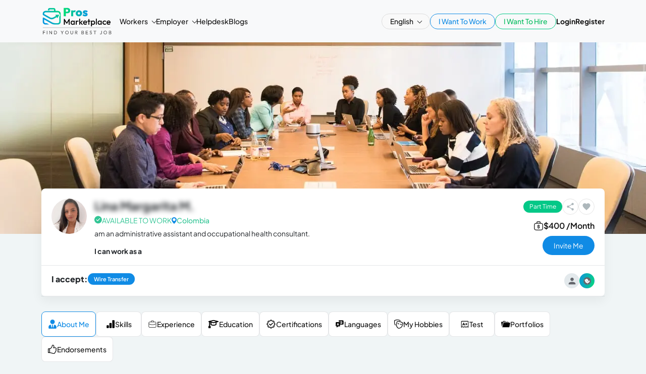

--- FILE ---
content_type: text/html; charset=utf-8
request_url: https://prosmarketplace.com/remoteworker/profile/linaangel13
body_size: 112624
content:
<!DOCTYPE html><html lang="en" data-beasties-container><head>
  <meta charset="utf-8">
  <title>LINA MARGARITA MEJIA PANCHE | Pros Marketplace</title>
  <base href="/">

  <meta http-equiv="Content-Type" content="text/html; charset=utf-8">
  <meta name="google" content="notranslate">

  <meta name="viewport" content="width=device-width, initial-scale=1, maximum-scale=1, user-scalable=no">
  <meta name="robots" content="index, follow">
  <meta name="description" content="Occupational Health Professional security and Administrative Assistant Technician.I am committed and responsible with the tasks I assume.">
  <meta property="fb:app_id" content="793772322244905">
  <meta property="og:title" content="LINA MARGARITA MEJIA PANCHE | Pros Marketplace">
  <meta property="og:image" content="https://dld5p5nn0322i.cloudfront.net/facebook-logo.png">
  <meta property="og:locale" content="en_US">
  <meta property="og:description" content="Occupational Health Professional security and Administrative Assistant Technician.I am committed and responsible with the tasks I assume.">
  <meta name="twitter:card" content="summary_large_image">
  <meta name="twitter:image" content="https://dld5p5nn0322i.cloudfront.net/twitter-logo.png">
  <meta name="twitter:title" content="LINA MARGARITA MEJIA PANCHE | Pros Marketplace">
  <meta name="twitter:url" content="https://www.prosmarketplace.com/">
  <meta name="twitter:description" content="Occupational Health Professional security and Administrative Assistant Technician.I am committed and responsible with the tasks I assume.">

  <link rel="icon" type="image/x-icon" href="favicon.ico">

  <link rel="preconnect" href="https://connect.facebook.net" crossorigin>
  <link rel="preconnect" href="https://www.google-analytics.com" crossorigin>
  <link rel="preload" as="image" href="https://dld5p5nn0322i.cloudfront.net/banner_right_img.webp">
  <link rel="preload" as="image" href="https://dld5p5nn0322i.cloudfront.net/christina-morillo.webp">

  <link rel="preconnect" href="https://fonts.googleapis.com">
  <link rel="preconnect" href="https://fonts.gstatic.com" crossorigin>
  <style>@font-face{font-family:'Plus Jakarta Sans';font-style:italic;font-weight:200 800;font-display:swap;src:url(https://fonts.gstatic.com/s/plusjakartasans/v12/LDIuaomQNQcsA88c7O9yZ4KMCoOg4Koz4yOqhMva.woff2) format('woff2');unicode-range:U+0460-052F, U+1C80-1C8A, U+20B4, U+2DE0-2DFF, U+A640-A69F, U+FE2E-FE2F;}@font-face{font-family:'Plus Jakarta Sans';font-style:italic;font-weight:200 800;font-display:swap;src:url(https://fonts.gstatic.com/s/plusjakartasans/v12/LDIuaomQNQcsA88c7O9yZ4KMCoOg4Koz4yGqhMva.woff2) format('woff2');unicode-range:U+0102-0103, U+0110-0111, U+0128-0129, U+0168-0169, U+01A0-01A1, U+01AF-01B0, U+0300-0301, U+0303-0304, U+0308-0309, U+0323, U+0329, U+1EA0-1EF9, U+20AB;}@font-face{font-family:'Plus Jakarta Sans';font-style:italic;font-weight:200 800;font-display:swap;src:url(https://fonts.gstatic.com/s/plusjakartasans/v12/LDIuaomQNQcsA88c7O9yZ4KMCoOg4Koz4yCqhMva.woff2) format('woff2');unicode-range:U+0100-02BA, U+02BD-02C5, U+02C7-02CC, U+02CE-02D7, U+02DD-02FF, U+0304, U+0308, U+0329, U+1D00-1DBF, U+1E00-1E9F, U+1EF2-1EFF, U+2020, U+20A0-20AB, U+20AD-20C0, U+2113, U+2C60-2C7F, U+A720-A7FF;}@font-face{font-family:'Plus Jakarta Sans';font-style:italic;font-weight:200 800;font-display:swap;src:url(https://fonts.gstatic.com/s/plusjakartasans/v12/LDIuaomQNQcsA88c7O9yZ4KMCoOg4Koz4y6qhA.woff2) format('woff2');unicode-range:U+0000-00FF, U+0131, U+0152-0153, U+02BB-02BC, U+02C6, U+02DA, U+02DC, U+0304, U+0308, U+0329, U+2000-206F, U+20AC, U+2122, U+2191, U+2193, U+2212, U+2215, U+FEFF, U+FFFD;}@font-face{font-family:'Plus Jakarta Sans';font-style:normal;font-weight:200 800;font-display:swap;src:url(https://fonts.gstatic.com/s/plusjakartasans/v12/LDIoaomQNQcsA88c7O9yZ4KMCoOg4Ko70yyygA.woff2) format('woff2');unicode-range:U+0460-052F, U+1C80-1C8A, U+20B4, U+2DE0-2DFF, U+A640-A69F, U+FE2E-FE2F;}@font-face{font-family:'Plus Jakarta Sans';font-style:normal;font-weight:200 800;font-display:swap;src:url(https://fonts.gstatic.com/s/plusjakartasans/v12/LDIoaomQNQcsA88c7O9yZ4KMCoOg4Ko50yyygA.woff2) format('woff2');unicode-range:U+0102-0103, U+0110-0111, U+0128-0129, U+0168-0169, U+01A0-01A1, U+01AF-01B0, U+0300-0301, U+0303-0304, U+0308-0309, U+0323, U+0329, U+1EA0-1EF9, U+20AB;}@font-face{font-family:'Plus Jakarta Sans';font-style:normal;font-weight:200 800;font-display:swap;src:url(https://fonts.gstatic.com/s/plusjakartasans/v12/LDIoaomQNQcsA88c7O9yZ4KMCoOg4Ko40yyygA.woff2) format('woff2');unicode-range:U+0100-02BA, U+02BD-02C5, U+02C7-02CC, U+02CE-02D7, U+02DD-02FF, U+0304, U+0308, U+0329, U+1D00-1DBF, U+1E00-1E9F, U+1EF2-1EFF, U+2020, U+20A0-20AB, U+20AD-20C0, U+2113, U+2C60-2C7F, U+A720-A7FF;}@font-face{font-family:'Plus Jakarta Sans';font-style:normal;font-weight:200 800;font-display:swap;src:url(https://fonts.gstatic.com/s/plusjakartasans/v12/LDIoaomQNQcsA88c7O9yZ4KMCoOg4Ko20yw.woff2) format('woff2');unicode-range:U+0000-00FF, U+0131, U+0152-0153, U+02BB-02BC, U+02C6, U+02DA, U+02DC, U+0304, U+0308, U+0329, U+2000-206F, U+20AC, U+2122, U+2191, U+2193, U+2212, U+2215, U+FEFF, U+FFFD;}</style>


  <link rel="manifest" href="manifest.webmanifest">
  <meta name="theme-color" content="#1976d2">

  <!-- Google tag (gtag.js) -->
  <script async src="https://www.googletagmanager.com/gtag/js?id=AW-16637679223"></script>
  <script>
    window.dataLayer = window.dataLayer || [];
    function gtag() { dataLayer.push(arguments); }
    gtag('js', new Date());

    gtag('config', 'AW-16637679223');
  </script>
  <!-- Google tag (gtag.js) -->
  <!-- Google Tag Manager -->
  <script>(function (w, d, s, l, i) {
      w[l] = w[l] || []; w[l].push({
        'gtm.start':
          new Date().getTime(), event: 'gtm.js'
      }); var f = d.getElementsByTagName(s)[0],
        j = d.createElement(s), dl = l != 'dataLayer' ? '&l=' + l : ''; j.async = true; j.src =
          'https://www.googletagmanager.com/gtm.js?id=' + i + dl; f.parentNode.insertBefore(j, f);
    })(window, document, 'script', 'dataLayer', 'GTM-TWVQX5VD');</script>
  <!-- End Google Tag Manager -->

<link rel="canonical" href="https://prosmarketplace.com/remoteworker/profile/linaangel13"><link rel="alternate" href="https://prosmarketplace.com/remoteworker/profile/linaangel13" hreflang="en-us"><style>@-webkit-keyframes fa-spin{0%{-webkit-transform:rotate(0deg);transform:rotate(0)}to{-webkit-transform:rotate(359deg);transform:rotate(359deg)}}:root{--bs-blue:#0d6efd;--bs-indigo:#6610f2;--bs-purple:#6f42c1;--bs-pink:#d63384;--bs-red:#dc3545;--bs-orange:#fd7e14;--bs-yellow:#ffc107;--bs-green:#198754;--bs-teal:#20c997;--bs-cyan:#0dcaf0;--bs-black:#000;--bs-white:#fff;--bs-gray:#6c757d;--bs-gray-dark:#343a40;--bs-gray-100:#f8f9fa;--bs-gray-200:#e9ecef;--bs-gray-300:#dee2e6;--bs-gray-400:#ced4da;--bs-gray-500:#adb5bd;--bs-gray-600:#6c757d;--bs-gray-700:#495057;--bs-gray-800:#343a40;--bs-gray-900:#212529;--bs-primary:#0d6efd;--bs-secondary:#6c757d;--bs-success:#198754;--bs-info:#0dcaf0;--bs-warning:#ffc107;--bs-danger:#dc3545;--bs-light:#f8f9fa;--bs-dark:#212529;--bs-primary-rgb:13,110,253;--bs-secondary-rgb:108,117,125;--bs-success-rgb:25,135,84;--bs-info-rgb:13,202,240;--bs-warning-rgb:255,193,7;--bs-danger-rgb:220,53,69;--bs-light-rgb:248,249,250;--bs-dark-rgb:33,37,41;--bs-primary-text-emphasis:#052c65;--bs-secondary-text-emphasis:#2b2f32;--bs-success-text-emphasis:#0a3622;--bs-info-text-emphasis:#055160;--bs-warning-text-emphasis:#664d03;--bs-danger-text-emphasis:#58151c;--bs-light-text-emphasis:#495057;--bs-dark-text-emphasis:#495057;--bs-primary-bg-subtle:#cfe2ff;--bs-secondary-bg-subtle:#e2e3e5;--bs-success-bg-subtle:#d1e7dd;--bs-info-bg-subtle:#cff4fc;--bs-warning-bg-subtle:#fff3cd;--bs-danger-bg-subtle:#f8d7da;--bs-light-bg-subtle:#fcfcfd;--bs-dark-bg-subtle:#ced4da;--bs-primary-border-subtle:#9ec5fe;--bs-secondary-border-subtle:#c4c8cb;--bs-success-border-subtle:#a3cfbb;--bs-info-border-subtle:#9eeaf9;--bs-warning-border-subtle:#ffe69c;--bs-danger-border-subtle:#f1aeb5;--bs-light-border-subtle:#e9ecef;--bs-dark-border-subtle:#adb5bd;--bs-white-rgb:255,255,255;--bs-black-rgb:0,0,0;--bs-font-sans-serif:system-ui,-apple-system,"Segoe UI",Roboto,"Helvetica Neue","Noto Sans","Liberation Sans",Arial,sans-serif,"Apple Color Emoji","Segoe UI Emoji","Segoe UI Symbol","Noto Color Emoji";--bs-font-monospace:SFMono-Regular,Menlo,Monaco,Consolas,"Liberation Mono","Courier New",monospace;--bs-gradient:linear-gradient(180deg, rgba(255, 255, 255, .15), rgba(255, 255, 255, 0));--bs-body-font-family:var(--bs-font-sans-serif);--bs-body-font-size:1rem;--bs-body-font-weight:400;--bs-body-line-height:1.5;--bs-body-color:#212529;--bs-body-color-rgb:33,37,41;--bs-body-bg:#fff;--bs-body-bg-rgb:255,255,255;--bs-emphasis-color:#000;--bs-emphasis-color-rgb:0,0,0;--bs-secondary-color:rgba(33, 37, 41, .75);--bs-secondary-color-rgb:33,37,41;--bs-secondary-bg:#e9ecef;--bs-secondary-bg-rgb:233,236,239;--bs-tertiary-color:rgba(33, 37, 41, .5);--bs-tertiary-color-rgb:33,37,41;--bs-tertiary-bg:#f8f9fa;--bs-tertiary-bg-rgb:248,249,250;--bs-heading-color:inherit;--bs-link-color:#0d6efd;--bs-link-color-rgb:13,110,253;--bs-link-decoration:underline;--bs-link-hover-color:#0a58ca;--bs-link-hover-color-rgb:10,88,202;--bs-code-color:#d63384;--bs-highlight-color:#212529;--bs-highlight-bg:#fff3cd;--bs-border-width:1px;--bs-border-style:solid;--bs-border-color:#dee2e6;--bs-border-color-translucent:rgba(0, 0, 0, .175);--bs-border-radius:.375rem;--bs-border-radius-sm:.25rem;--bs-border-radius-lg:.5rem;--bs-border-radius-xl:1rem;--bs-border-radius-xxl:2rem;--bs-border-radius-2xl:var(--bs-border-radius-xxl);--bs-border-radius-pill:50rem;--bs-box-shadow:0 .5rem 1rem rgba(0, 0, 0, .15);--bs-box-shadow-sm:0 .125rem .25rem rgba(0, 0, 0, .075);--bs-box-shadow-lg:0 1rem 3rem rgba(0, 0, 0, .175);--bs-box-shadow-inset:inset 0 1px 2px rgba(0, 0, 0, .075);--bs-focus-ring-width:.25rem;--bs-focus-ring-opacity:.25;--bs-focus-ring-color:rgba(13, 110, 253, .25);--bs-form-valid-color:#198754;--bs-form-valid-border-color:#198754;--bs-form-invalid-color:#dc3545;--bs-form-invalid-border-color:#dc3545}*,:after,:before{box-sizing:border-box}@media(prefers-reduced-motion:no-preference){:root{scroll-behavior:smooth}}body{margin:0;font-family:var(--bs-body-font-family);font-size:var(--bs-body-font-size);font-weight:var(--bs-body-font-weight);line-height:var(--bs-body-line-height);color:var(--bs-body-color);text-align:var(--bs-body-text-align);background-color:var(--bs-body-bg);-webkit-text-size-adjust:100%;-webkit-tap-highlight-color:transparent}h1,h3,h4,h5,h6{margin-top:0;margin-bottom:.5rem;font-weight:500;line-height:1.2;color:var(--bs-heading-color)}h1{font-size:calc(1.375rem + 1.5vw)}@media(min-width:1200px){h1{font-size:2.5rem}}h3{font-size:calc(1.3rem + .6vw)}@media(min-width:1200px){h3{font-size:1.75rem}}h4{font-size:calc(1.275rem + .3vw)}@media(min-width:1200px){h4{font-size:1.5rem}}h5{font-size:1.25rem}h6{font-size:1rem}p{margin-top:0;margin-bottom:1rem}ul{padding-left:2rem}ul{margin-top:0;margin-bottom:1rem}ul ul{margin-bottom:0}b{font-weight:bolder}small{font-size:.875em}a{color:rgba(var(--bs-link-color-rgb),var(--bs-link-opacity,1));text-decoration:underline}a:hover{--bs-link-color-rgb:var(--bs-link-hover-color-rgb)}a:not([href]):not([class]),a:not([href]):not([class]):hover{color:inherit;text-decoration:none}img,svg{vertical-align:middle}button{border-radius:0}button:focus:not(:focus-visible){outline:0}button{margin:0;font-family:inherit;font-size:inherit;line-height:inherit}button{text-transform:none}[role=button]{cursor:pointer}[type=button],button{-webkit-appearance:button}[type=button]:not(:disabled),button:not(:disabled){cursor:pointer}iframe{border:0}.container,.container-fluid{--bs-gutter-x:1.5rem;--bs-gutter-y:0;width:100%;padding-right:calc(var(--bs-gutter-x) * .5);padding-left:calc(var(--bs-gutter-x) * .5);margin-right:auto;margin-left:auto}@media(min-width:576px){.container{max-width:540px}}@media(min-width:768px){.container{max-width:720px}}@media(min-width:992px){.container{max-width:960px}}@media(min-width:1200px){.container{max-width:1140px}}@media(min-width:1400px){.container{max-width:1320px}}:root{--bs-breakpoint-xs:0;--bs-breakpoint-sm:576px;--bs-breakpoint-md:768px;--bs-breakpoint-lg:992px;--bs-breakpoint-xl:1200px;--bs-breakpoint-xxl:1400px}.row{--bs-gutter-x:1.5rem;--bs-gutter-y:0;display:flex;flex-wrap:wrap;margin-top:calc(-1 * var(--bs-gutter-y));margin-right:calc(-.5 * var(--bs-gutter-x));margin-left:calc(-.5 * var(--bs-gutter-x))}.row>*{flex-shrink:0;width:100%;max-width:100%;padding-right:calc(var(--bs-gutter-x) * .5);padding-left:calc(var(--bs-gutter-x) * .5);margin-top:var(--bs-gutter-y)}.col-12{flex:0 0 auto;width:100%}.gy-3{--bs-gutter-y:1rem}@media(min-width:576px){.col-sm-6{flex:0 0 auto;width:50%}.col-sm-12{flex:0 0 auto;width:100%}}@media(min-width:768px){.col-md-3{flex:0 0 auto;width:25%}.col-md-4{flex:0 0 auto;width:33.33333333%}.col-md-5{flex:0 0 auto;width:41.66666667%}.col-md-6{flex:0 0 auto;width:50%}}@media(min-width:992px){.col-lg-2{flex:0 0 auto;width:16.66666667%}.col-lg-3{flex:0 0 auto;width:25%}.col-lg-4{flex:0 0 auto;width:33.33333333%}.col-lg-9{flex:0 0 auto;width:75%}.col-lg-12{flex:0 0 auto;width:100%}}@media(min-width:1200px){.col-xl-2{flex:0 0 auto;width:16.66666667%}.col-xl-10{flex:0 0 auto;width:83.33333333%}}.btn{--bs-btn-padding-x:.75rem;--bs-btn-padding-y:.375rem;--bs-btn-font-family: ;--bs-btn-font-size:1rem;--bs-btn-font-weight:400;--bs-btn-line-height:1.5;--bs-btn-color:var(--bs-body-color);--bs-btn-bg:transparent;--bs-btn-border-width:var(--bs-border-width);--bs-btn-border-color:transparent;--bs-btn-border-radius:var(--bs-border-radius);--bs-btn-hover-border-color:transparent;--bs-btn-box-shadow:inset 0 1px 0 rgba(255, 255, 255, .15),0 1px 1px rgba(0, 0, 0, .075);--bs-btn-disabled-opacity:.65;--bs-btn-focus-box-shadow:0 0 0 .25rem rgba(var(--bs-btn-focus-shadow-rgb), .5);display:inline-block;padding:var(--bs-btn-padding-y) var(--bs-btn-padding-x);font-family:var(--bs-btn-font-family);font-size:var(--bs-btn-font-size);font-weight:var(--bs-btn-font-weight);line-height:var(--bs-btn-line-height);color:var(--bs-btn-color);text-align:center;text-decoration:none;vertical-align:middle;cursor:pointer;-webkit-user-select:none;-moz-user-select:none;user-select:none;border:var(--bs-btn-border-width) solid var(--bs-btn-border-color);border-radius:var(--bs-btn-border-radius);background-color:var(--bs-btn-bg);transition:color .15s ease-in-out,background-color .15s ease-in-out,border-color .15s ease-in-out,box-shadow .15s ease-in-out}@media(prefers-reduced-motion:reduce){.btn{transition:none}}.btn:hover{color:var(--bs-btn-hover-color);background-color:var(--bs-btn-hover-bg);border-color:var(--bs-btn-hover-border-color)}.btn:focus-visible{color:var(--bs-btn-hover-color);background-color:var(--bs-btn-hover-bg);border-color:var(--bs-btn-hover-border-color);outline:0;box-shadow:var(--bs-btn-focus-box-shadow)}.btn:first-child:active{color:var(--bs-btn-active-color);background-color:var(--bs-btn-active-bg);border-color:var(--bs-btn-active-border-color)}.btn:first-child:active:focus-visible{box-shadow:var(--bs-btn-focus-box-shadow)}.btn:disabled{color:var(--bs-btn-disabled-color);pointer-events:none;background-color:var(--bs-btn-disabled-bg);border-color:var(--bs-btn-disabled-border-color);opacity:var(--bs-btn-disabled-opacity)}.collapse:not(.show){display:none}.dropdown{position:relative}.dropdown-toggle{white-space:nowrap}.dropdown-toggle:after{display:inline-block;margin-left:.255em;vertical-align:.255em;content:"";border-top:.3em solid;border-right:.3em solid transparent;border-bottom:0;border-left:.3em solid transparent}.dropdown-toggle:empty:after{margin-left:0}.dropdown-menu{--bs-dropdown-zindex:1000;--bs-dropdown-min-width:10rem;--bs-dropdown-padding-x:0;--bs-dropdown-padding-y:.5rem;--bs-dropdown-spacer:.125rem;--bs-dropdown-font-size:1rem;--bs-dropdown-color:var(--bs-body-color);--bs-dropdown-bg:var(--bs-body-bg);--bs-dropdown-border-color:var(--bs-border-color-translucent);--bs-dropdown-border-radius:var(--bs-border-radius);--bs-dropdown-border-width:var(--bs-border-width);--bs-dropdown-inner-border-radius:calc(var(--bs-border-radius) - var(--bs-border-width));--bs-dropdown-divider-bg:var(--bs-border-color-translucent);--bs-dropdown-divider-margin-y:.5rem;--bs-dropdown-box-shadow:var(--bs-box-shadow);--bs-dropdown-link-color:var(--bs-body-color);--bs-dropdown-link-hover-color:var(--bs-body-color);--bs-dropdown-link-hover-bg:var(--bs-tertiary-bg);--bs-dropdown-link-active-color:#fff;--bs-dropdown-link-active-bg:#0d6efd;--bs-dropdown-link-disabled-color:var(--bs-tertiary-color);--bs-dropdown-item-padding-x:1rem;--bs-dropdown-item-padding-y:.25rem;--bs-dropdown-header-color:#6c757d;--bs-dropdown-header-padding-x:1rem;--bs-dropdown-header-padding-y:.5rem;position:absolute;z-index:var(--bs-dropdown-zindex);display:none;min-width:var(--bs-dropdown-min-width);padding:var(--bs-dropdown-padding-y) var(--bs-dropdown-padding-x);margin:0;font-size:var(--bs-dropdown-font-size);color:var(--bs-dropdown-color);text-align:left;list-style:none;background-color:var(--bs-dropdown-bg);background-clip:padding-box;border:var(--bs-dropdown-border-width) solid var(--bs-dropdown-border-color);border-radius:var(--bs-dropdown-border-radius)}.dropdown-menu-end{--bs-position:end}.dropdown-item{display:block;width:100%;padding:var(--bs-dropdown-item-padding-y) var(--bs-dropdown-item-padding-x);clear:both;font-weight:400;color:var(--bs-dropdown-link-color);text-align:inherit;text-decoration:none;white-space:nowrap;background-color:transparent;border:0;border-radius:var(--bs-dropdown-item-border-radius,0)}.dropdown-item:focus,.dropdown-item:hover{color:var(--bs-dropdown-link-hover-color);background-color:var(--bs-dropdown-link-hover-bg)}.dropdown-item:active{color:var(--bs-dropdown-link-active-color);text-decoration:none;background-color:var(--bs-dropdown-link-active-bg)}.dropdown-item:disabled{color:var(--bs-dropdown-link-disabled-color);pointer-events:none;background-color:transparent}.nav-link{display:block;padding:var(--bs-nav-link-padding-y) var(--bs-nav-link-padding-x);font-size:var(--bs-nav-link-font-size);font-weight:var(--bs-nav-link-font-weight);color:var(--bs-nav-link-color);text-decoration:none;background:0 0;border:0;transition:color .15s ease-in-out,background-color .15s ease-in-out,border-color .15s ease-in-out}@media(prefers-reduced-motion:reduce){.nav-link{transition:none}}.nav-link:focus,.nav-link:hover{color:var(--bs-nav-link-hover-color)}.nav-link:focus-visible{outline:0;box-shadow:0 0 0 .25rem #0d6efd40}.nav-link:disabled{color:var(--bs-nav-link-disabled-color);pointer-events:none;cursor:default}.navbar{--bs-navbar-padding-x:0;--bs-navbar-padding-y:.5rem;--bs-navbar-color:rgba(var(--bs-emphasis-color-rgb), .65);--bs-navbar-hover-color:rgba(var(--bs-emphasis-color-rgb), .8);--bs-navbar-disabled-color:rgba(var(--bs-emphasis-color-rgb), .3);--bs-navbar-active-color:rgba(var(--bs-emphasis-color-rgb), 1);--bs-navbar-brand-padding-y:.3125rem;--bs-navbar-brand-margin-end:1rem;--bs-navbar-brand-font-size:1.25rem;--bs-navbar-brand-color:rgba(var(--bs-emphasis-color-rgb), 1);--bs-navbar-brand-hover-color:rgba(var(--bs-emphasis-color-rgb), 1);--bs-navbar-nav-link-padding-x:.5rem;--bs-navbar-toggler-padding-y:.25rem;--bs-navbar-toggler-padding-x:.75rem;--bs-navbar-toggler-font-size:1.25rem;--bs-navbar-toggler-icon-bg:url("data:image/svg+xml,%3csvg xmlns='http://www.w3.org/2000/svg' viewBox='0 0 30 30'%3e%3cpath stroke='rgba%2833, 37, 41, 0.75%29' stroke-linecap='round' stroke-miterlimit='10' stroke-width='2' d='M4 7h22M4 15h22M4 23h22'/%3e%3c/svg%3e");--bs-navbar-toggler-border-color:rgba(var(--bs-emphasis-color-rgb), .15);--bs-navbar-toggler-border-radius:var(--bs-border-radius);--bs-navbar-toggler-focus-width:.25rem;--bs-navbar-toggler-transition:box-shadow .15s ease-in-out;position:relative;display:flex;flex-wrap:wrap;align-items:center;justify-content:space-between;padding:var(--bs-navbar-padding-y) var(--bs-navbar-padding-x)}.navbar>.container{display:flex;flex-wrap:inherit;align-items:center;justify-content:space-between}.navbar-brand{padding-top:var(--bs-navbar-brand-padding-y);padding-bottom:var(--bs-navbar-brand-padding-y);margin-right:var(--bs-navbar-brand-margin-end);font-size:var(--bs-navbar-brand-font-size);color:var(--bs-navbar-brand-color);text-decoration:none;white-space:nowrap}.navbar-brand:focus,.navbar-brand:hover{color:var(--bs-navbar-brand-hover-color)}.navbar-nav{--bs-nav-link-padding-x:0;--bs-nav-link-padding-y:.5rem;--bs-nav-link-font-weight: ;--bs-nav-link-color:var(--bs-navbar-color);--bs-nav-link-hover-color:var(--bs-navbar-hover-color);--bs-nav-link-disabled-color:var(--bs-navbar-disabled-color);display:flex;flex-direction:column;padding-left:0;margin-bottom:0;list-style:none}.navbar-nav .dropdown-menu{position:static}.navbar-collapse{flex-grow:1;flex-basis:100%;align-items:center}.navbar-toggler{padding:var(--bs-navbar-toggler-padding-y) var(--bs-navbar-toggler-padding-x);font-size:var(--bs-navbar-toggler-font-size);line-height:1;color:var(--bs-navbar-color);background-color:transparent;border:var(--bs-border-width) solid var(--bs-navbar-toggler-border-color);border-radius:var(--bs-navbar-toggler-border-radius);transition:var(--bs-navbar-toggler-transition)}@media(prefers-reduced-motion:reduce){.navbar-toggler{transition:none}}.navbar-toggler:hover{text-decoration:none}.navbar-toggler:focus{text-decoration:none;outline:0;box-shadow:0 0 0 var(--bs-navbar-toggler-focus-width)}@media(min-width:1200px){.navbar-expand-xl{flex-wrap:nowrap;justify-content:flex-start}.navbar-expand-xl .navbar-nav{flex-direction:row}.navbar-expand-xl .navbar-nav .dropdown-menu{position:absolute}.navbar-expand-xl .navbar-nav .nav-link{padding-right:var(--bs-navbar-nav-link-padding-x);padding-left:var(--bs-navbar-nav-link-padding-x)}.navbar-expand-xl .navbar-collapse{display:flex!important;flex-basis:auto}.navbar-expand-xl .navbar-toggler{display:none}}.badge{--bs-badge-padding-x:.65em;--bs-badge-padding-y:.35em;--bs-badge-font-size:.75em;--bs-badge-font-weight:700;--bs-badge-color:#fff;--bs-badge-border-radius:var(--bs-border-radius);display:inline-block;padding:var(--bs-badge-padding-y) var(--bs-badge-padding-x);font-size:var(--bs-badge-font-size);font-weight:var(--bs-badge-font-weight);line-height:1;color:var(--bs-badge-color);text-align:center;white-space:nowrap;vertical-align:baseline;border-radius:var(--bs-badge-border-radius)}.badge:empty{display:none}:root{--bs-btn-close-filter: }:root{--bs-carousel-indicator-active-bg:#fff;--bs-carousel-caption-color:#fff;--bs-carousel-control-icon-filter: }.visually-hidden{width:1px!important;height:1px!important;padding:0!important;margin:-1px!important;overflow:hidden!important;clip:rect(0,0,0,0)!important;white-space:nowrap!important;border:0!important}.visually-hidden:not(caption){position:absolute!important}.d-block{display:block!important}.d-flex{display:flex!important}.d-inline-flex{display:inline-flex!important}.d-none{display:none!important}.shadow-none{box-shadow:none!important}.w-100{width:100%!important}.flex-wrap{flex-wrap:wrap!important}.justify-content-end{justify-content:flex-end!important}.align-items-center{align-items:center!important}.mt-3{margin-top:1rem!important}.mt-4{margin-top:1.5rem!important}.me-1{margin-right:.25rem!important}.me-auto{margin-right:auto!important}.mb-0{margin-bottom:0!important}.mb-2{margin-bottom:.5rem!important}.mb-3{margin-bottom:1rem!important}.ms-auto{margin-left:auto!important}.px-2{padding-right:.5rem!important;padding-left:.5rem!important}.pt-3{padding-top:1rem!important}.pb-2{padding-bottom:.5rem!important}.gap-4{gap:1.5rem!important}.fw-bold{font-weight:700!important}.text-start{text-align:left!important}.bg-light{--bs-bg-opacity:1;background-color:rgba(var(--bs-light-rgb),var(--bs-bg-opacity))!important}@media(min-width:768px){.mb-md-3{margin-bottom:1rem!important}.text-md-center{text-align:center!important}}@media(min-width:992px){.mb-lg-0{margin-bottom:0!important}}@media(min-width:1200px){.d-xl-block{display:block!important}.d-xl-flex{display:flex!important}.d-xl-none{display:none!important}.mb-xl-0{margin-bottom:0!important}}body,button,h1,h3,h4,h5,h6,p{font-family:Plus Jakarta Sans,sans-serif}body,html{scroll-behavior:smooth}body,html,ul{margin:0;padding:0}*{box-sizing:border-box}*,button{-webkit-appearance:none;outline:0}html{position:relative}.tooltip-de{min-width:140px}html{min-height:100%}body,html{height:100%;background-color:#f0f5f6}body{width:100%;word-break:break-word;font-size:14px}button,.btn{font-size:14px}h1,h3,h4,h5,h6{margin-bottom:0;font-weight:700}ul{list-style-type:none}img{border:none;outline:0;max-width:100%}a,button{text-decoration:none;border:none;outline:0}a:active,a:hover,a:visited{text-decoration:none}a:focus,button:focus{text-decoration:none;outline:0}*{box-sizing:border-box;-moz-box-sizing:border-box;-webkit-box-sizing:border-box;-ms-box-sizing:border-box;-o-box-sizing:border-box;-moz--appearance:none;appearance:none}[type=button],button{-webkit-appearance:none}a{color:#108be5}.tooltip-des:hover .tooltip-de{display:block}.btn{padding:.475rem 1rem;border-radius:30px;font-weight:600}.tick_ico{display:inline-block;margin-right:10px}.container-fluid{padding-right:5%;padding-left:5%}h3{font-size:1.3rem}h6{font-size:14px}small{color:#8f8f8f}.tooltip-de.sm-wid{min-width:120px}.dropdown .dropdown-item:active,.dropdown .dropdown-item:focus,.dropdown .dropdown-item:hover{color:#000;text-decoration:none;background-color:#f8f9fa}.tooltip-des{display:inline-block;position:relative}.tooltip-de{position:absolute;background:#fff;border:1px solid #f3f3f9;box-shadow:0 0 2px #4a90e21a,0 -10px 20px #5986bb1a;border-radius:4px;color:#121212;padding:5px 10px;font-size:12px;font-weight:400;line-height:18px;top:-38px;left:-16px;display:none;z-index:9;max-width:300px}.tooltip-des.tooltip-big:hover .tooltip-de{display:block;min-width:225px;word-break:break-word;white-space:normal;text-align:left;font-size:12px}.tooltip-de.tooltip-big{width:300px}.shadow-none img{height:30px}.tooltip-de:after,.tooltip-de:before{top:100%;left:50%;border:solid transparent;content:" ";height:0;width:0;position:absolute;pointer-events:none}.tooltip-de:before{border-color:#f3f3f900;border-top-color:#f3f3f9;border-width:9px;margin-left:-9px}.tooltip-de:after{border-color:#fff0;border-top-color:#fff;border-width:8px;margin-left:-8px}.steps .tooltip-de{top:inherit;bottom:30px}.name_label.tooltip-de{top:40px;bottom:inherit;left:-15px}.name_label.tooltip-de:before{border-bottom-color:#f3f3f9}.name_label.tooltip-de:after,.name_label.tooltip-de:before{top:-9px;border:8px solid rgba(255,255,255,0);margin-top:-8px;left:26px}.name_label.tooltip-de:after{border-bottom-color:#fff;border-width:9px;margin-top:-8px}@media(min-width:992px){.btn{padding:.475rem 1.3rem;border-radius:30px;font-weight:600}h3{font-size:1.6rem}h6{font-size:14px}}@media(max-width:576px){.tooltip-des.tooltip-big:hover .tooltip-de,.name_label.tooltip-de{line-height:13px;min-width:100px;font-size:10px;padding:5px}}@media(min-width:1420px){.container{max-width:1300px}}.detail-box ul{list-style:disc;padding-inline-start:40px}@media(max-width:767px){.tooltip-de{max-width:240px}}.navbar-light .navbar-brand{height:68px}ul.social_wrap li a{display:block;width:28px;height:28px}ul.social_wrap li a img{width:100%;height:100%;object-fit:cover}.foo_logo a{display:inline-block;height:50px}.foo_logo a img{width:100%;height:100%;object-fit:cover}.contentFaded{filter:blur(5px);transition:filter .3s ease;-webkit-user-select:none;user-select:none;pointer-events:none}.avalability-detail.employer-cta-box h3{font-size:18px;margin-bottom:15px;text-align:left}.avalability-detail.employer-cta-box p{font-size:14px;margin-bottom:20px;text-align:center}.avalability-detail.employer-cta-box ul{margin:0 0 20px;padding:0}.avalability-detail.employer-cta-box ul li{text-align:left;padding:0!important;margin:10px 0!important;display:flex;align-items:center;justify-content:flex-start}.avalability-detail.employer-cta-box ul li:first-child{margin-top:0!important}.avalability-detail.employer-cta-box ul li span{position:relative!important}.pros-app-store{background:#fff;background:var(--N100, #fff);border:1px solid #e7e7f1;border:1px solid var(--N400, #e7e7f1);border-radius:15px;padding:19px;position:relative;z-index:0;width:80%}.pros-app-store .pros-title{font-family:Plus Jakarta Sans,sans-serif;font-size:16px!important;font-weight:600;color:#fff!important}.pros-app-store .pros-description{color:#fff;font-size:13px;font-weight:500;line-height:15px;margin-top:5px}.pros-app-store,.pros-app-store .pros-title{color:#121224;color:var(--N800, #121224);font-size:15px;line-height:20px}.pros-description{color:#121224;color:var(--N800, #121224);line-height:20px}.pros-app-cont{margin-top:5px;line-height:3}.pros-app-store .pros-app-cont>a:first-child,.pros-appdownload:first-of-type{margin-right:12px}a,a:focus,a:hover,a:visited{outline:none;text-decoration:none}.gap-2-5{row-gap:10px!important}.gap-4{gap:20px!important}.m-0{margin:0!important}.container:has(.resume-box-outer){max-width:1500px}
</style><link rel="stylesheet" href="styles-DDEH6UCI.css" media="print" onload="this.media='all'"><noscript><link rel="stylesheet" href="styles-DDEH6UCI.css"></noscript><style ng-app-id="ng">.top-alert-modal[_ngcontent-ng-c2413092289]{position:fixed;top:0;left:0;right:0;z-index:2000;background:#bd362fe6;backdrop-filter:blur(10px);-webkit-backdrop-filter:blur(10px);color:#fff;padding:12px 25px;text-align:center;display:flex;align-items:center;justify-content:space-between;box-shadow:0 4px 30px #0003;border-bottom:1px solid rgba(255,255,255,.1);animation:_ngcontent-ng-c2413092289_slideDown .5s cubic-bezier(.16,1,.3,1)}@keyframes _ngcontent-ng-c2413092289_slideDown{0%{transform:translateY(-100%);opacity:0}to{transform:translateY(0);opacity:1}}.top-alert-modal.compact[_ngcontent-ng-c2413092289]   .content-wrapper[_ngcontent-ng-c2413092289]{display:flex;align-items:center;flex-grow:1;justify-content:center;gap:15px;max-width:none;margin:0}.close-btn[_ngcontent-ng-c2413092289]{position:absolute;top:10px;right:15px;background:none;border:none;font-size:24px;line-height:1;cursor:pointer;color:#fffc;transition:color .2s;padding:5px;z-index:1}.close-btn[_ngcontent-ng-c2413092289]:hover{color:#fff}.top-alert-modal.compact[_ngcontent-ng-c2413092289]   .alert-message[_ngcontent-ng-c2413092289]{margin-bottom:0;line-height:1.3;font-size:1em;flex-shrink:1;text-align:left}.top-alert-modal.compact[_ngcontent-ng-c2413092289]   .alert-message[_ngcontent-ng-c2413092289]   .error-prompt[_ngcontent-ng-c2413092289]{margin-left:5px;white-space:nowrap}.top-alert-modal.compact[_ngcontent-ng-c2413092289]   .contact-support-btn[_ngcontent-ng-c2413092289]{background-color:#ffc107;color:#212529;border:none;padding:6px 15px;border-radius:4px;font-weight:700;cursor:pointer;transition:background-color .2s;flex-shrink:0;white-space:nowrap;font-size:.85em}.top-alert-modal.compact[_ngcontent-ng-c2413092289]   .contact-support-btn[_ngcontent-ng-c2413092289]:hover{background-color:#e0a800}@media(max-width:768px){.top-alert-modal.compact[_ngcontent-ng-c2413092289]   .content-wrapper[_ngcontent-ng-c2413092289]{flex-direction:column;gap:5px}.top-alert-modal.compact[_ngcontent-ng-c2413092289]   .alert-message[_ngcontent-ng-c2413092289]{text-align:center}.top-alert-modal[_ngcontent-ng-c2413092289]{padding-right:40px}.close-btn[_ngcontent-ng-c2413092289]{position:absolute;top:5px;right:5px;margin-left:0}}</style><style ng-app-id="ng">.hide-on-mobile[_ngcontent-ng-c2982877011]{display:none}@media(min-width:769px){.hide-on-mobile[_ngcontent-ng-c2982877011]{display:block}}</style><style ng-app-id="ng">header[_ngcontent-ng-c1835777665]   nav.sticky[_ngcontent-ng-c1835777665]{animation:slide-down .7s;opacity:1;position:fixed;z-index:99;-webkit-box-shadow:0 2px 14px 0px rgba(146,167,191,.2);-ms-box-shadow:0 2px 14px 0px rgba(146,167,191,.2);box-shadow:0 2px 14px #92a7bf33;background:#fff;top:0;right:0;left:0}header[_ngcontent-ng-c1835777665]   nav.default-sticky[_ngcontent-ng-c1835777665]{z-index:9999;-webkit-box-shadow:0 2px 14px 0px rgba(146,167,191,.2);-ms-box-shadow:0 2px 14px 0px rgba(146,167,191,.2);box-shadow:0 2px 14px #92a7bf33;background:#fff}#header_nav[_ngcontent-ng-c1835777665]   nav.navbar.navbar-expand-lg[_ngcontent-ng-c1835777665]{z-index:9999}ul.navbar-nav[_ngcontent-ng-c1835777665]   li[_ngcontent-ng-c1835777665]   .nav-link[_ngcontent-ng-c1835777665]{line-height:19px;color:#121212;font-weight:500;padding:0}ul.navbar-nav[_ngcontent-ng-c1835777665]   li[_ngcontent-ng-c1835777665]   .nav-link.lang-btn[_ngcontent-ng-c1835777665]{border:1px solid #DDDDDD;border-radius:20px;padding:5px 16px;background:#f9f9f9}ul.navbar-nav[_ngcontent-ng-c1835777665]   li[_ngcontent-ng-c1835777665]   .nav-link.work-btn[_ngcontent-ng-c1835777665]{border:1px solid #108BE5;border-radius:20px;padding:5px 16px;color:#108be5}ul.navbar-nav[_ngcontent-ng-c1835777665]   li[_ngcontent-ng-c1835777665]   .nav-link.work-btn[_ngcontent-ng-c1835777665]:hover, ul.navbar-nav[_ngcontent-ng-c1835777665]   li[_ngcontent-ng-c1835777665]   .nav-link.work-btn[_ngcontent-ng-c1835777665]:focus, ul.navbar-nav[_ngcontent-ng-c1835777665]   li[_ngcontent-ng-c1835777665]   .nav-link.work-btn[_ngcontent-ng-c1835777665]:active{background-color:#108be5;color:#fff}ul.navbar-nav[_ngcontent-ng-c1835777665]   li[_ngcontent-ng-c1835777665]   .nav-link.hire-btn[_ngcontent-ng-c1835777665]{border:1px solid #04C887;border-radius:20px;padding:5px 16px;color:#06bd5f}ul.navbar-nav[_ngcontent-ng-c1835777665]   li[_ngcontent-ng-c1835777665]   .nav-link.hire-btn[_ngcontent-ng-c1835777665]:hover, ul.navbar-nav[_ngcontent-ng-c1835777665]   li[_ngcontent-ng-c1835777665]   .nav-link.hire-btn[_ngcontent-ng-c1835777665]:focus, ul.navbar-nav[_ngcontent-ng-c1835777665]   li[_ngcontent-ng-c1835777665]   .nav-link.hire-btn[_ngcontent-ng-c1835777665]:active{background-color:#04c887;color:#fff}.dropdown-toggle[_ngcontent-ng-c1835777665]:after{border-style:solid;border-color:#121212;vertical-align:.2em;width:7px;height:7px;margin-left:.5em;border-width:0px 1px 1px 0px;transform:rotate(45deg);transition:border-width .15s ease-in-out}.dropdown.show[_ngcontent-ng-c1835777665]   .dropdown-toggle[_ngcontent-ng-c1835777665]:after{border-width:1px 0px 0px 1px;vertical-align:middle}.dropdown-menu[_ngcontent-ng-c1835777665]{margin:.4rem 0 0}.dropdown-menu[_ngcontent-ng-c1835777665]   .dropdown-item[_ngcontent-ng-c1835777665]{color:#121212;font-family:Plus Jakarta Sans,sans-serif;text-align:left;padding:8px 12px;font-size:14px;font-weight:600;line-height:19px}.dropdown-item.active[_ngcontent-ng-c1835777665], .dropdown-item[_ngcontent-ng-c1835777665]:active, .dropdown-item[_ngcontent-ng-c1835777665]:hover, .dropdown-item[_ngcontent-ng-c1835777665]:focus{background:#108be51a}.top_menu[_ngcontent-ng-c1835777665]{padding:.5rem 0;background:#00da6b;background:-moz-linear-gradient(left,#00da6b 0%,#108be5 100%);background:-webkit-linear-gradient(left,#00da6b 0%,#108be5 100%);background:linear-gradient(to right,#00da6b,#108be5);filter:progid:DXImageTransform.Microsoft.gradient(startColorstr="#00da6b",endColorstr="#108be5",GradientType=1)}.top_menu[_ngcontent-ng-c1835777665]   ul[_ngcontent-ng-c1835777665]   li.nav-item[_ngcontent-ng-c1835777665] > a[_ngcontent-ng-c1835777665]{color:#fff;padding:0;font-weight:500!important}.top_menu[_ngcontent-ng-c1835777665]   ul.mobile_menu_right[_ngcontent-ng-c1835777665]   li.nav-item[_ngcontent-ng-c1835777665] > a[_ngcontent-ng-c1835777665]{padding-left:20px;padding-right:0}.top_menu[_ngcontent-ng-c1835777665]   .dropdown-toggle[_ngcontent-ng-c1835777665]:after{border-color:#fff}.no_result[_ngcontent-ng-c1835777665]{text-align:center}nav.navbar.navbar-expand-lg[_ngcontent-ng-c1835777665]{background-color:#fff!important;padding:.3rem 0;-webkit-box-shadow:0 2px 14px 0px rgba(146,167,191,.2);-ms-box-shadow:0 2px 14px 0px rgba(146,167,191,.2);box-shadow:0 2px 14px #92a7bf33;position:relative;z-index:9}#navbarSupportedContent[_ngcontent-ng-c1835777665]{margin:0 -15px}.navbar-nav[_ngcontent-ng-c1835777665]   li[_ngcontent-ng-c1835777665]{width:100%;border-bottom:1px solid #ccc}.navbar-nav.navbar-right[_ngcontent-ng-c1835777665]   li[_ngcontent-ng-c1835777665]{width:auto;border:none}.pro_thumb[_ngcontent-ng-c1835777665] > img[_ngcontent-ng-c1835777665]{max-width:30px;min-width:30px;min-height:30px;max-height:30px;object-fit:cover;border-radius:100%}.btn-group[_ngcontent-ng-c1835777665] > .dropdown-toggle[_ngcontent-ng-c1835777665]{background:transparent;padding:0;position:relative}.btn-group[_ngcontent-ng-c1835777665] > .dropdown-toggle[_ngcontent-ng-c1835777665]   span.count[_ngcontent-ng-c1835777665]{display:inline-block;background:red;height:16px;width:16px;color:#fff;border-radius:30px;line-height:15px;position:absolute;top:-5px;right:-8px;font-size:10px}.navbar-nav.navbar-right[_ngcontent-ng-c1835777665]   .message_wrap[_ngcontent-ng-c1835777665], .navbar-nav.navbar-right[_ngcontent-ng-c1835777665]   .notification_wrap[_ngcontent-ng-c1835777665]{padding:0 8px}.message_wrap[_ngcontent-ng-c1835777665]   .dropdown-toggle[_ngcontent-ng-c1835777665]:after, .notification_wrap[_ngcontent-ng-c1835777665]   .dropdown-toggle[_ngcontent-ng-c1835777665]:after{display:none}.navbar-expand-lg[_ngcontent-ng-c1835777665]   .navbar-nav[_ngcontent-ng-c1835777665]   .dropdown-menu[_ngcontent-ng-c1835777665]{border-radius:8px;border:none;box-shadow:8px 0 20px 2px #0000000d;padding:0}.top_drop_wrap[_ngcontent-ng-c1835777665]{min-width:350px}.top_drop_wrap[_ngcontent-ng-c1835777665] > h6[_ngcontent-ng-c1835777665]{padding:10px;border-bottom:1px solid #ddd}.top_drop_content[_ngcontent-ng-c1835777665] > h6[_ngcontent-ng-c1835777665]{font-size:14px}li[_ngcontent-ng-c1835777665]   .top_drop_inner[_ngcontent-ng-c1835777665]   ul[_ngcontent-ng-c1835777665]   li[_ngcontent-ng-c1835777665]{display:grid;grid-template-columns:auto 15px;gap:10px;padding:15px 10px;border-bottom:1px solid #dddddd}li[_ngcontent-ng-c1835777665]   .top_drop_inner[_ngcontent-ng-c1835777665]   ul[_ngcontent-ng-c1835777665]   li[_ngcontent-ng-c1835777665]   a[_ngcontent-ng-c1835777665], .list_top[_ngcontent-ng-c1835777665]{display:grid;grid-template-columns:36px auto;gap:10px;color:#121212}.top_drop_inner[_ngcontent-ng-c1835777665]   ul[_ngcontent-ng-c1835777665]   li[_ngcontent-ng-c1835777665]:hover{background-color:#f5f5f5;cursor:pointer}li[_ngcontent-ng-c1835777665]   .top_drop_inner[_ngcontent-ng-c1835777665]   ul[_ngcontent-ng-c1835777665]   li[_ngcontent-ng-c1835777665]:last-child   a[_ngcontent-ng-c1835777665]{border:none}.top_drop_content[_ngcontent-ng-c1835777665] > p[_ngcontent-ng-c1835777665]{font-size:13px;overflow:hidden;margin:0;text-overflow:ellipsis;word-break:break-all}.close_icon[_ngcontent-ng-c1835777665]{cursor:pointer}.message_content[_ngcontent-ng-c1835777665]{display:inline-grid}.date_time[_ngcontent-ng-c1835777665]{line-height:12px}.date_time[_ngcontent-ng-c1835777665] > small[_ngcontent-ng-c1835777665]{font-size:10px;line-height:normal}.thumb[_ngcontent-ng-c1835777665]{position:relative;height:40px;width:40px;border:1px solid #ddd;border-radius:60px;display:flex;align-items:center;min-width:40px;padding:1px}.thumb[_ngcontent-ng-c1835777665]   span.status[_ngcontent-ng-c1835777665]{height:8px;width:8px;background:#8f8f8f;display:inline-block;position:absolute;border-radius:100%;right:0;top:2px}.thumb[_ngcontent-ng-c1835777665]   span.status.online[_ngcontent-ng-c1835777665]{background:#00ca72}.top_drop_inner[_ngcontent-ng-c1835777665]{max-height:300px;overflow:auto}.see_all[_ngcontent-ng-c1835777665]   .btn-link[_ngcontent-ng-c1835777665]{padding:10px;border-top:1px solid #ddd;text-align:center;font-size:14px;width:100%;display:inline-block;text-decoration:underline}.top_noti_content[_ngcontent-ng-c1835777665]   p[_ngcontent-ng-c1835777665]{font-size:14px;margin:0}.profile_wrap[_ngcontent-ng-c1835777665]   .dropdown-menu[_ngcontent-ng-c1835777665]{width:200px}.profile_inner[_ngcontent-ng-c1835777665]   li[_ngcontent-ng-c1835777665]   a[_ngcontent-ng-c1835777665]{display:flex;gap:10px;padding:10px 12px;color:#121212;font-size:14px;font-weight:500;cursor:pointer}.profile_inner[_ngcontent-ng-c1835777665]   li[_ngcontent-ng-c1835777665]   a[_ngcontent-ng-c1835777665]:hover{background-color:#f5f5f5}.profile_inner[_ngcontent-ng-c1835777665]   li[_ngcontent-ng-c1835777665]:first-child   a[_ngcontent-ng-c1835777665]:hover{border-radius:8px 8px 0 0}.profile_inner[_ngcontent-ng-c1835777665]   li[_ngcontent-ng-c1835777665]:last-child   a[_ngcontent-ng-c1835777665]:hover{border-radius:0 0 8px 8px}.profile_inner[_ngcontent-ng-c1835777665]   li[_ngcontent-ng-c1835777665]:first-child   a[_ngcontent-ng-c1835777665]{border-bottom:1px solid #dddddd}.profile_inner[_ngcontent-ng-c1835777665]   .name[_ngcontent-ng-c1835777665]   b[_ngcontent-ng-c1835777665]{display:block;line-height:14px}.profile_inner[_ngcontent-ng-c1835777665]   .name[_ngcontent-ng-c1835777665]   small[_ngcontent-ng-c1835777665]{color:#64666c}.navbar-nav.navbar-right[_ngcontent-ng-c1835777665]   .profile_inner[_ngcontent-ng-c1835777665]   li[_ngcontent-ng-c1835777665]{padding:0}.notification_wrap[_ngcontent-ng-c1835777665]   .dropdown-toggle[_ngcontent-ng-c1835777665]   img[_ngcontent-ng-c1835777665]{max-width:20px}.message_wrap[_ngcontent-ng-c1835777665]   .dropdown-toggle[_ngcontent-ng-c1835777665]   img[_ngcontent-ng-c1835777665]{max-width:24px}.Mobile_login[_ngcontent-ng-c1835777665]   .notification_wrap[_ngcontent-ng-c1835777665]   .dropdown-toggle[_ngcontent-ng-c1835777665]   img[_ngcontent-ng-c1835777665], .Mobile_login[_ngcontent-ng-c1835777665]   .message_wrap[_ngcontent-ng-c1835777665]   .dropdown-toggle[_ngcontent-ng-c1835777665]   img[_ngcontent-ng-c1835777665]{filter:invert(1)}.Mobile_login[_ngcontent-ng-c1835777665]{gap:20px;align-items:center}@media(min-width:992px){#navbarSupportedContent[_ngcontent-ng-c1835777665]{margin:auto}.navbar-nav[_ngcontent-ng-c1835777665]   li[_ngcontent-ng-c1835777665]{width:auto;border-bottom:none}}.navbar-expand-lg[_ngcontent-ng-c1835777665] > .container[_ngcontent-ng-c1835777665], .navbar-expand-lg[_ngcontent-ng-c1835777665] > .container-fluid[_ngcontent-ng-c1835777665], .navbar-expand-lg[_ngcontent-ng-c1835777665] > .container-lg[_ngcontent-ng-c1835777665], .navbar-expand-lg[_ngcontent-ng-c1835777665] > .container-md[_ngcontent-ng-c1835777665], .navbar-expand-lg[_ngcontent-ng-c1835777665] > .container-sm[_ngcontent-ng-c1835777665], .navbar-expand-lg[_ngcontent-ng-c1835777665] > .container-xl[_ngcontent-ng-c1835777665]{padding-right:15px;padding-left:15px}@media(max-width:1199px){.flex-direction-row[_ngcontent-ng-c1835777665]{flex-direction:row!important}.mobile_topbar.navbar-nav.navbar-right[_ngcontent-ng-c1835777665]   li[_ngcontent-ng-c1835777665]{padding:0}.mobile_topbar[_ngcontent-ng-c1835777665]{gap:18px}.mobile_topbar[_ngcontent-ng-c1835777665]   .profile_wrap[_ngcontent-ng-c1835777665]   .dropdown-menu[_ngcontent-ng-c1835777665], .mobile_topbar.navbar-nav[_ngcontent-ng-c1835777665]   .dropdown-menu[_ngcontent-ng-c1835777665]{position:absolute}.mobile_top_wrap[_ngcontent-ng-c1835777665]{gap:20px;margin-left:auto}.mobile_top_wrap[_ngcontent-ng-c1835777665]   button.navbar-toggler[_ngcontent-ng-c1835777665]{padding:0;border:none}.navbar-light[_ngcontent-ng-c1835777665]   .mobile_top_wrap[_ngcontent-ng-c1835777665]   .navbar-toggler-icon[_ngcontent-ng-c1835777665]{background-size:20px}.message_wrap[_ngcontent-ng-c1835777665]   .btn-group[_ngcontent-ng-c1835777665], .notification_wrap[_ngcontent-ng-c1835777665]   .btn-group[_ngcontent-ng-c1835777665]{position:static}.mobile_top_wrap[_ngcontent-ng-c1835777665]   .navbar-nav[_ngcontent-ng-c1835777665]   .message_wrap[_ngcontent-ng-c1835777665]   .dropdown-menu[_ngcontent-ng-c1835777665], .mobile_top_wrap[_ngcontent-ng-c1835777665]   .navbar-nav[_ngcontent-ng-c1835777665]   .notification_wrap[_ngcontent-ng-c1835777665]   .dropdown-menu[_ngcontent-ng-c1835777665]{left:20px!important;right:20px!important;max-width:350px;margin:0 auto}ul.navbar-nav[_ngcontent-ng-c1835777665]   li[_ngcontent-ng-c1835777665]   .nav-link.lang-btn[_ngcontent-ng-c1835777665]{padding:5px 8px}.top_drop_wrap[_ngcontent-ng-c1835777665]{min-width:inherit}}.scroll-drop[_ngcontent-ng-c1835777665]{max-height:250px;overflow-x:scroll;overflow-x:hidden}.top-pop-wrap[_ngcontent-ng-c1835777665]{background:#000}.country-dropdown[_ngcontent-ng-c1835777665]   .dropdown-toggle[_ngcontent-ng-c1835777665]:after{border-color:#fff;right:10%;position:absolute;top:40%}.ng-multiselect-dropdown[_ngcontent-ng-c1835777665]{background-color:#000}.pop-section[_ngcontent-ng-c1835777665]   i[_ngcontent-ng-c1835777665]{color:#fff;font-size:14px}.country-dropdown[_ngcontent-ng-c1835777665]   i[_ngcontent-ng-c1835777665]{right:5%;top:28%;z-index:99}.navbar-collapse[_ngcontent-ng-c1835777665]   .navbar-nav[_ngcontent-ng-c1835777665]{gap:20px;align-items:center}@media(max-width:1199px){ul.navbar-nav.language-nav[_ngcontent-ng-c1835777665]   li.nav-item.active[_ngcontent-ng-c1835777665]   a[_ngcontent-ng-c1835777665] > span[_ngcontent-ng-c1835777665]   img[_ngcontent-ng-c1835777665]{background:radial-gradient(circle at 100% 100%,#ffffff 0,#ffffff 98px,transparent 98px) 0% 0%/100px 100px no-repeat,radial-gradient(circle at 0 100%,#ffffff 0,#ffffff 98px,transparent 98px) 100% 0%/100px 100px no-repeat,radial-gradient(circle at 100% 0,#ffffff 0,#ffffff 98px,transparent 98px) 0% 100%/100px 100px no-repeat,radial-gradient(circle at 0 0,#ffffff 0,#ffffff 98px,transparent 98px) 100% 100%/100px 100px no-repeat,linear-gradient(#fff,#fff) 50% 50%/ calc(100% - 4px) calc(100% - 200px) no-repeat,linear-gradient(#fff,#fff) 50% 50%/ calc(100% - 200px) calc(100% - 4px) no-repeat,linear-gradient(110deg,#04c887,#108be5);border-radius:100px;padding:1.5px}ul.navbar-nav.language-nav[_ngcontent-ng-c1835777665]   li.nav-item[_ngcontent-ng-c1835777665]   a.dropdown-item[_ngcontent-ng-c1835777665]{display:flex;align-items:center;gap:10px}span.overlay[_ngcontent-ng-c1835777665]{position:fixed;background:#0009;width:100%;inset:0;display:none;z-index:10}.navbar-collapse.collapse.show[_ngcontent-ng-c1835777665] + .overlay[_ngcontent-ng-c1835777665]{display:block}ul.navbar-nav[_ngcontent-ng-c1835777665] > small[_ngcontent-ng-c1835777665]{color:#108be5;font-size:12px;font-weight:600;margin-bottom:5px}.logo_outer[_ngcontent-ng-c1835777665]{display:flex;justify-content:space-between;margin-bottom:15px}.logo_outer[_ngcontent-ng-c1835777665]   .cross[_ngcontent-ng-c1835777665]{width:30px;height:30px;cursor:pointer}.profile_detail[_ngcontent-ng-c1835777665]   span.name[_ngcontent-ng-c1835777665]{display:flex;flex-direction:column}.profile_detail[_ngcontent-ng-c1835777665]{display:flex;gap:10px}.profile_detail_wrap[_ngcontent-ng-c1835777665]{box-shadow:0 2px 5px 2px #0000000d;display:flex;border:1px solid #ddd;padding:10px;border-radius:10px;justify-content:space-between;margin-bottom:15px}.sidebar-drawer[_ngcontent-ng-c1835777665]{padding:15px 20px}.sidebar-drawer[_ngcontent-ng-c1835777665]   ul.navbar-nav[_ngcontent-ng-c1835777665]   li.nav-item[_ngcontent-ng-c1835777665]   a[_ngcontent-ng-c1835777665]{padding:5px 0;font-weight:600;transition:all .3s ease}.sidebar-drawer[_ngcontent-ng-c1835777665]   ul.navbar-nav[_ngcontent-ng-c1835777665]   li.nav-item[_ngcontent-ng-c1835777665]   a[_ngcontent-ng-c1835777665]:hover{padding:5px 15px}ul.navbar-nav.last-nav[_ngcontent-ng-c1835777665]{border-top:1px solid #ddd;margin:30px -20px 0;padding:15px}ul.navbar-nav.last-nav[_ngcontent-ng-c1835777665]   .drop-link[_ngcontent-ng-c1835777665]{display:flex;gap:6px;font-size:14px}.sidebar-drawer[_ngcontent-ng-c1835777665]   ul.navbar-nav[_ngcontent-ng-c1835777665]   li.nav-item[_ngcontent-ng-c1835777665]{border:none;padding:0;font-size:14px}.sidebar-drawer[_ngcontent-ng-c1835777665]   ul.navbar-nav.navbar-right[_ngcontent-ng-c1835777665]   li.nav-item[_ngcontent-ng-c1835777665]{text-align:center;width:100%}.navbar-collapse.collapse.show[_ngcontent-ng-c1835777665]{visibility:visible;-webkit-transform:translateX(100%);transform:translate(100%);display:block!important}.navbar-collapse.collapse[_ngcontent-ng-c1835777665]{position:fixed;top:0;bottom:0;right:100%;padding-right:0;padding-left:0;overflow-y:auto;visibility:hidden;background-color:#fff;transition:transform .3s ease-in-out,visibility .3s ease-in-out;margin:0!important;width:300px;z-index:11;display:block!important}.navbar-collapse.collapsing[_ngcontent-ng-c1835777665]{transition:none!important}.navbar-collapse[_ngcontent-ng-c1835777665]   .navbar-nav[_ngcontent-ng-c1835777665]{gap:0;align-items:flex-start}.navbar-collapse[_ngcontent-ng-c1835777665]   .navbar-nav.navbar-right[_ngcontent-ng-c1835777665]{padding:0 15px}}.guide-btn[_ngcontent-ng-c1835777665]{color:#fff;background:linear-gradient(to right,#00da6b 0,#108be5 50%);background-size:200% 100%;border:1px solid #DDDDDD;border-radius:20px;padding:5px 16px;cursor:pointer}.guide-btn[_ngcontent-ng-c1835777665]:hover{color:#fff!important}.faded[_ngcontent-ng-c1835777665]{filter:blur(2px);transition:filter .3s ease;-webkit-user-select:none;user-select:none}a.nav-link.lang-btn[_ngcontent-ng-c1835777665]{border:1px solid #DDDDDD;border-radius:20px;padding:5px 16px;background:#f9f9f9}</style><style ng-app-id="ng">.inner-footer[_ngcontent-ng-c2990697140], .pop_search_outer[_ngcontent-ng-c2990697140]{padding:40px 0 30px;border-top:1px solid #EEEEEE}.foo_inner[_ngcontent-ng-c2990697140] > h6[_ngcontent-ng-c2990697140]{font-weight:600;font-size:14px}.quick_links[_ngcontent-ng-c2990697140]   li[_ngcontent-ng-c2990697140]{margin-bottom:10px;cursor:pointer}.quick_links[_ngcontent-ng-c2990697140]   li[_ngcontent-ng-c2990697140]   a[_ngcontent-ng-c2990697140]{color:#4f5e64}.quick_links[_ngcontent-ng-c2990697140]   li[_ngcontent-ng-c2990697140]:hover   a[_ngcontent-ng-c2990697140]{color:#108be5}.pop_search[_ngcontent-ng-c2990697140]   li[_ngcontent-ng-c2990697140]{margin-bottom:10px}.min-wid[_ngcontent-ng-c2990697140]{min-width:188px}.copy_right[_ngcontent-ng-c2990697140]{border-top:1px solid #eeeeee;padding:20px 0 0}.copyright_inner[_ngcontent-ng-c2990697140]   ul[_ngcontent-ng-c2990697140]   li[_ngcontent-ng-c2990697140]{margin-left:15px}.copyright_inner[_ngcontent-ng-c2990697140]   ul[_ngcontent-ng-c2990697140]   li[_ngcontent-ng-c2990697140]:first-child{margin-left:0}.copyright_inner[_ngcontent-ng-c2990697140]   ul[_ngcontent-ng-c2990697140]   li[_ngcontent-ng-c2990697140]   a[_ngcontent-ng-c2990697140]{color:#64666c}.footer_outer[_ngcontent-ng-c2990697140]{background-color:#fff;display:inline-block;width:100%}ul.social_wrap[_ngcontent-ng-c2990697140]{display:flex;gap:10px}.btn-primary.see-more-btn[_ngcontent-ng-c2990697140], .btn-primary.see-more-btn[_ngcontent-ng-c2990697140]:hover{border:none!important}@media(min-width:576px){.min-wid[_ngcontent-ng-c2990697140]{min-width:250px;max-width:250px}}@media(min-width:840px){.min-wid[_ngcontent-ng-c2990697140]{min-width:auto;max-width:262px}}@media(min-width:992px){.foo_inner[_ngcontent-ng-c2990697140] > h6[_ngcontent-ng-c2990697140]{font-size:16px}}.copyright_inner[_ngcontent-ng-c2990697140]{padding-bottom:20px}.font-style[_ngcontent-ng-c2990697140]{font-size:16px!important;font-weight:600;color:#000!important}@media(max-width:480px){.copyright_inner[_ngcontent-ng-c2990697140]{flex-wrap:wrap}}.foo_logo[_ngcontent-ng-c2990697140] > a[_ngcontent-ng-c2990697140] > img[_ngcontent-ng-c2990697140]{max-width:140px}.pros-app-store[_ngcontent-ng-c2990697140]{background:linear-gradient(104.6deg,#00e580 -28.68%,#108be5 143.59%)}.pros-app-cont[_ngcontent-ng-c2990697140]{margin-top:20px;line-height:3;display:flex;gap:10px;align-items:center;justify-content:flex-start}.pros-app-store[_ngcontent-ng-c2990697140]   .pros-app-cont[_ngcontent-ng-c2990697140] > a[_ngcontent-ng-c2990697140]:first-child, .pros-appdownload[_ngcontent-ng-c2990697140]:first-of-type{margin-right:0!important}.pros-appdownload[_ngcontent-ng-c2990697140]   img[_ngcontent-ng-c2990697140]{width:100%;height:100%;object-fit:cover}.pros-app-cont[_ngcontent-ng-c2990697140]   a[_ngcontent-ng-c2990697140]{display:flex}</style><style ng-app-id="ng">.job-detail-banner[_ngcontent-ng-c317932319]{height:380px;overflow:hidden;width:100%}@media(max-width:767px){.job-detail-banner[_ngcontent-ng-c317932319]{height:200px}}.job-detail-banner[_ngcontent-ng-c317932319]   img[_ngcontent-ng-c317932319]{height:100%;object-fit:cover}section.job-details[_ngcontent-ng-c317932319]{margin-top:-90px;position:relative;z-index:1;padding:0 0 30px}.detailprofile[_ngcontent-ng-c317932319]{margin-bottom:30px}.loop-box[_ngcontent-ng-c317932319]{background:#fff;border-radius:8px;box-shadow:0 8px 20px 2px #0000000d;margin:0 0 20px}.loop-box[_ngcontent-ng-c317932319]:last-child{margin:0}  .visually-hidden{display:none!important}.loop-box[_ngcontent-ng-c317932319]   .list-head[_ngcontent-ng-c317932319]{padding:20px;border-bottom:1px solid rgba(6,18,36,.1);display:grid;grid-template-columns:auto auto;position:relative;gap:20px;align-items:flex-start}.box_left[_ngcontent-ng-c317932319]   .left[_ngcontent-ng-c317932319] > h4[_ngcontent-ng-c317932319]{font-size:20px}.box_left[_ngcontent-ng-c317932319]{display:grid;grid-template-columns:70px auto;align-items:flex-start;gap:15px}.loop-box[_ngcontent-ng-c317932319]   .list-head[_ngcontent-ng-c317932319]   .image-box[_ngcontent-ng-c317932319]{border-radius:50px;width:70px;height:70px;box-shadow:inset 0 0 0 1px #eee;display:flex;align-items:center;justify-content:center}.loop-box[_ngcontent-ng-c317932319]   .list-head[_ngcontent-ng-c317932319]   .image-box[_ngcontent-ng-c317932319]   img[_ngcontent-ng-c317932319]{width:100%;object-fit:cover;border-radius:100%;max-height:100%}.loop-box[_ngcontent-ng-c317932319]   .list-head[_ngcontent-ng-c317932319]   .box_right[_ngcontent-ng-c317932319]{display:grid;grid-template-columns:auto;row-gap:10px;justify-content:end}.loop-box[_ngcontent-ng-c317932319]   .list-head[_ngcontent-ng-c317932319]   .box_right[_ngcontent-ng-c317932319]   .left[_ngcontent-ng-c317932319]   span[_ngcontent-ng-c317932319]{font-size:12px;color:#108be5;text-transform:capitalize}.loop-box[_ngcontent-ng-c317932319]   .list-head[_ngcontent-ng-c317932319]   .box_right[_ngcontent-ng-c317932319]   .left[_ngcontent-ng-c317932319]   h4[_ngcontent-ng-c317932319]{font-size:16px;font-weight:600;margin:0;color:#121212}.loop-box[_ngcontent-ng-c317932319]   span.badge[_ngcontent-ng-c317932319]{font-size:12px;height:24px;font-weight:400;color:#fff;background:#b9b9b9;border-radius:50px;padding:0 12px;display:inline-flex;column-gap:5px;align-items:center}span.badge.full-time[_ngcontent-ng-c317932319]{background:#04c887!important}.loop-box[_ngcontent-ng-c317932319]   .box_right[_ngcontent-ng-c317932319]   .right[_ngcontent-ng-c317932319]{display:flex;column-gap:10px;align-items:center;justify-content:end}.loop-box[_ngcontent-ng-c317932319]   .list-head[_ngcontent-ng-c317932319]   .location[_ngcontent-ng-c317932319]{margin:8px 0 0;display:flex;align-items:flex-start;column-gap:25px;flex-wrap:wrap;row-gap:10px}.loop-box[_ngcontent-ng-c317932319]   .box_right[_ngcontent-ng-c317932319]   .right[_ngcontent-ng-c317932319]   button[_ngcontent-ng-c317932319]{height:32px;width:32px;background:#fff;border:1px solid #E5E5E5;border-radius:50px;padding:0;display:flex;align-items:center;justify-content:center}.detail-box[_ngcontent-ng-c317932319]{word-break:break-word}.loop-box[_ngcontent-ng-c317932319]   .list-head[_ngcontent-ng-c317932319]   .right[_ngcontent-ng-c317932319]{margin-left:auto;display:flex;align-items:center;font-size:16px;color:#64666c}.price[_ngcontent-ng-c317932319]{display:flex;align-items:center;column-gap:5px;color:#121212;font-weight:600}.right_detail[_ngcontent-ng-c317932319]{margin-left:auto;display:flex;align-items:center;font-size:16px;color:#64666c}@media(max-width:767px){.right_detail[_ngcontent-ng-c317932319]{flex-wrap:wrap;justify-content:flex-end}}.loc_left[_ngcontent-ng-c317932319]{display:flex;gap:10px}.loop-box[_ngcontent-ng-c317932319]   .list-head[_ngcontent-ng-c317932319]   .location[_ngcontent-ng-c317932319]   .left[_ngcontent-ng-c317932319]   ul[_ngcontent-ng-c317932319]{display:flex;margin:6px 0 0;align-items:center;column-gap:2px}.loop-box[_ngcontent-ng-c317932319]   .list-head[_ngcontent-ng-c317932319]   .location[_ngcontent-ng-c317932319]   .left[_ngcontent-ng-c317932319]   ul[_ngcontent-ng-c317932319]   li[_ngcontent-ng-c317932319]{display:inherit}span.badge.long-term[_ngcontent-ng-c317932319]{background:#9d80ee!important}span.badge.remote[_ngcontent-ng-c317932319]{background:#38bce5!important}.loop-box[_ngcontent-ng-c317932319]   ul.details[_ngcontent-ng-c317932319]{border-bottom:1px solid rgba(6,18,36,.1);display:flex;padding:15px 20px;column-gap:25px;flex-wrap:wrap;row-gap:25px}.detailprofile[_ngcontent-ng-c317932319]   .grid-view[_ngcontent-ng-c317932319]   .loop-box[_ngcontent-ng-c317932319]   ul.details[_ngcontent-ng-c317932319]   li[_ngcontent-ng-c317932319]{width:calc(33.3% - 24px)}.detailprofile[_ngcontent-ng-c317932319]   .grid-view[_ngcontent-ng-c317932319]   .loop-box[_ngcontent-ng-c317932319]   ul.details[_ngcontent-ng-c317932319]   li[_ngcontent-ng-c317932319]:nth-child(3):before{display:none}.loop-box[_ngcontent-ng-c317932319]   ul.details[_ngcontent-ng-c317932319]   li[_ngcontent-ng-c317932319]   img[_ngcontent-ng-c317932319]{position:absolute;left:0;top:2px}.loop-box[_ngcontent-ng-c317932319]   ul.details[_ngcontent-ng-c317932319]   li[_ngcontent-ng-c317932319]   h6[_ngcontent-ng-c317932319]{font-size:12px;white-space:nowrap;font-weight:400;color:#4d4d4d;white-space:normal;line-height:18px}.loop-box[_ngcontent-ng-c317932319]   ul.details[_ngcontent-ng-c317932319]   li[_ngcontent-ng-c317932319]:before{position:absolute;content:"";width:1px;height:25px;right:-13px;background:#0612241a;top:0;bottom:0;margin:auto}.loop-box[_ngcontent-ng-c317932319]   ul.details[_ngcontent-ng-c317932319]   li[_ngcontent-ng-c317932319]:last-child:before{display:none}.loop-box[_ngcontent-ng-c317932319]   .description[_ngcontent-ng-c317932319]{margin:0;padding:15px 20px;color:#64666c;border-bottom:1px solid rgba(6,18,36,.1)}.loop-box[_ngcontent-ng-c317932319]   .footer-list[_ngcontent-ng-c317932319]{padding:15px 20px;display:grid;gap:5px;align-items:flex-start;grid-template-columns:auto auto}.loop-box[_ngcontent-ng-c317932319]   .footer-list[_ngcontent-ng-c317932319]   button.btn[_ngcontent-ng-c317932319]{margin-left:auto;background:#108be5;text-transform:capitalize;font-weight:400;color:#fff;display:flex;align-items:center;justify-content:center;white-space:nowrap;column-gap:10px}.loop-box[_ngcontent-ng-c317932319]   .footer-list[_ngcontent-ng-c317932319]   ul[_ngcontent-ng-c317932319]{display:flex;column-gap:5px;flex-wrap:wrap;row-gap:5px}.loop-box[_ngcontent-ng-c317932319]   .footer-list[_ngcontent-ng-c317932319]   ul[_ngcontent-ng-c317932319]   li[_ngcontent-ng-c317932319]{height:28px;text-transform:capitalize;padding:0 16px;background:#f4f5f4;display:flex;align-items:center;font-size:11px;color:#64666c;border-radius:50px;min-width:28px;text-align:center;justify-content:center}.endorsements[_ngcontent-ng-c317932319]   .detail_left_txt[_ngcontent-ng-c317932319]   h5[_ngcontent-ng-c317932319]{margin:0 0 6px;font-size:16px;font-weight:600}.endorsements[_ngcontent-ng-c317932319]   .detail_left[_ngcontent-ng-c317932319]   .detail_left_img[_ngcontent-ng-c317932319]{width:50px;height:50px;padding:0;border:none}.endorsements[_ngcontent-ng-c317932319]   .detail_left_txt[_ngcontent-ng-c317932319]   h6[_ngcontent-ng-c317932319]{color:#64666c;font-size:14px;font-weight:400;margin:0}.endorsements[_ngcontent-ng-c317932319]   .detail_body[_ngcontent-ng-c317932319]{padding:15px 20px;border-bottom:1px solid rgb(221,221,221);margin:0}.endorsements[_ngcontent-ng-c317932319]   .detail_body[_ngcontent-ng-c317932319]:last-child{border:none}.endorsements[_ngcontent-ng-c317932319]   .detail_body[_ngcontent-ng-c317932319]   p[_ngcontent-ng-c317932319]{margin:0}section.job-details[_ngcontent-ng-c317932319]   .detail-box[_ngcontent-ng-c317932319]   .box[_ngcontent-ng-c317932319]{background:#fff;border-radius:8px;box-shadow:0 8px 20px 2px #0000000d}section.job-details[_ngcontent-ng-c317932319]   .detail-box[_ngcontent-ng-c317932319]   .box[_ngcontent-ng-c317932319] > h4[_ngcontent-ng-c317932319]{padding:15px 20px;font-size:18px;font-weight:500;display:flex;align-items:center;column-gap:10px;margin:0 0 20px;border-bottom:1px solid rgb(227,233,236)}section.job-details[_ngcontent-ng-c317932319]   .detail-box[_ngcontent-ng-c317932319]   h3[_ngcontent-ng-c317932319]{font-size:16px;font-weight:600;text-transform:capitalize;border-bottom:1px solid rgb(238,238,238);color:#121212;padding-bottom:15px;margin:0 0 20px}section.job-details[_ngcontent-ng-c317932319]   .detail-box[_ngcontent-ng-c317932319]   .box[_ngcontent-ng-c317932319] > h4[_ngcontent-ng-c317932319]{font-size:16px;font-weight:600;color:#121212;margin:0;text-transform:capitalize}.slide.slide_inner[_ngcontent-ng-c317932319] > h6[_ngcontent-ng-c317932319]   a[_ngcontent-ng-c317932319]{color:#121212;margin-bottom:10px;display:inline-block}ul.external-portfolio--content[_ngcontent-ng-c317932319]{display:flex;flex-wrap:wrap;gap:10px}.images[_ngcontent-ng-c317932319]{display:grid;gap:10px;grid-template-columns:auto auto;overflow:auto;max-height:300px}  .slick-prev:before,   .slick-next:before{color:#121212}ul.list-box[_ngcontent-ng-c317932319]{display:flex;margin:0 0 30px;padding:0 1px 20px 0;gap:5px;border-bottom:1px solid rgb(221,221,221);overflow:auto;flex-wrap:wrap}ul.list-box[_ngcontent-ng-c317932319]   li[_ngcontent-ng-c317932319]   a[_ngcontent-ng-c317932319]{color:#121212;text-transform:capitalize;height:50px;display:flex;align-items:center;min-width:90px;border-radius:8px;padding:0 12px;font-size:14px;background:#fff;justify-content:center;border:1px solid rgba(6,18,36,.1);font-weight:500;cursor:pointer;white-space:nowrap;gap:8px}ul.list-box[_ngcontent-ng-c317932319]   li[_ngcontent-ng-c317932319]   a.active[_ngcontent-ng-c317932319]{border-color:#108be5;color:#108be5}ul.list-box[_ngcontent-ng-c317932319]   li[_ngcontent-ng-c317932319]   a.active[_ngcontent-ng-c317932319]   svg[_ngcontent-ng-c317932319]{fill:#108be5}ul.list-box[_ngcontent-ng-c317932319]   li.stroke1[_ngcontent-ng-c317932319]   a.active[_ngcontent-ng-c317932319]   svg[_ngcontent-ng-c317932319]   g[_ngcontent-ng-c317932319]{stroke:#108be5}section.job-details[_ngcontent-ng-c317932319]   .detail-box[_ngcontent-ng-c317932319]   .box[_ngcontent-ng-c317932319]{margin:0 0 25px;font-size:14px;font-weight:400}section.job-details[_ngcontent-ng-c317932319]   .detail-box[_ngcontent-ng-c317932319]   .box[_ngcontent-ng-c317932319]:last-child{margin:0}section.job-details[_ngcontent-ng-c317932319]   .detail-box[_ngcontent-ng-c317932319]   .box[_ngcontent-ng-c317932319]   .gap_20[_ngcontent-ng-c317932319]{padding:20px;max-height:800px}@media(max-width:767px){section.job-details[_ngcontent-ng-c317932319]   .detail-box[_ngcontent-ng-c317932319]   .box[_ngcontent-ng-c317932319]   .gap_20[_ngcontent-ng-c317932319]   .detail_body[_ngcontent-ng-c317932319]{padding:0}}section.job-details[_ngcontent-ng-c317932319]   .detail-box[_ngcontent-ng-c317932319]   .box[_ngcontent-ng-c317932319]   .gap_20[_ngcontent-ng-c317932319]   p[_ngcontent-ng-c317932319]{margin:0}.parent-skill-list[_ngcontent-ng-c317932319]   .skill-rating-parent[_ngcontent-ng-c317932319]   .skill-rating[_ngcontent-ng-c317932319]   ul[_ngcontent-ng-c317932319]{margin:0;display:flex;list-style:none!important;padding:0!important;column-gap:4px}.parent-skill-list[_ngcontent-ng-c317932319]   .skill-rating-parent[_ngcontent-ng-c317932319]   .skill-rating[_ngcontent-ng-c317932319]   ul[_ngcontent-ng-c317932319]   li[_ngcontent-ng-c317932319]{margin:0!important;display:flex;align-items:center}.parent-skill-list[_ngcontent-ng-c317932319]   .skill-rating-parent[_ngcontent-ng-c317932319]   .skill-rating[_ngcontent-ng-c317932319]   ul[_ngcontent-ng-c317932319]   li[_ngcontent-ng-c317932319]   img[_ngcontent-ng-c317932319]{width:15px}.skills[_ngcontent-ng-c317932319]   .head[_ngcontent-ng-c317932319]   p[_ngcontent-ng-c317932319]{font-size:12px}.parent-skill-list[_ngcontent-ng-c317932319]{display:flex;align-items:center;margin:0 0 10px!important;gap:10px}.parent-skill-list[_ngcontent-ng-c317932319]   .skill-rating-parent[_ngcontent-ng-c317932319]{margin-left:auto;display:grid;align-items:center;-moz-column-gap:10px;column-gap:10px;grid-template-columns:auto 45px}.parent-skill-list[_ngcontent-ng-c317932319]   .skill-name[_ngcontent-ng-c317932319]{font-size:14px;color:#64666c}.parent-skill-list[_ngcontent-ng-c317932319]:last-child{margin:0}.skills[_ngcontent-ng-c317932319]   .head[_ngcontent-ng-c317932319]{margin:0 0 10px}.skills[_ngcontent-ng-c317932319]   .head[_ngcontent-ng-c317932319]   h5[_ngcontent-ng-c317932319]{font-size:16px;font-weight:700;text-transform:capitalize}.skills[_ngcontent-ng-c317932319]   .space[_ngcontent-ng-c317932319]{margin:0 0 20px}.skills[_ngcontent-ng-c317932319]   .space[_ngcontent-ng-c317932319]:last-child{margin:0}.parent-skill-list[_ngcontent-ng-c317932319]   .skill-rating-parent[_ngcontent-ng-c317932319]   .star-rate[_ngcontent-ng-c317932319]{font-weight:600;justify-self:end}section.job-details[_ngcontent-ng-c317932319]   .detail-box[_ngcontent-ng-c317932319]   .box[_ngcontent-ng-c317932319]   p[_ngcontent-ng-c317932319]{color:#64666c;line-height:24px}section.job-details[_ngcontent-ng-c317932319]   .detail-box[_ngcontent-ng-c317932319]   .box[_ngcontent-ng-c317932319]   ul[_ngcontent-ng-c317932319]   li[_ngcontent-ng-c317932319]{margin:0 0 10px;color:#64666c}section.job-details[_ngcontent-ng-c317932319]   .detail-box[_ngcontent-ng-c317932319]   .box[_ngcontent-ng-c317932319]   ul[_ngcontent-ng-c317932319]{list-style:disc;padding-left:25px}section.job-details[_ngcontent-ng-c317932319]   .detail-box[_ngcontent-ng-c317932319]   button.apply-btn[_ngcontent-ng-c317932319]{background:#108be5;text-transform:capitalize;font-weight:400;color:#fff;display:flex;align-items:center;justify-content:center;-moz-column-gap:10px;column-gap:10px;height:42px}section.job-details[_ngcontent-ng-c317932319]   .detail-box[_ngcontent-ng-c317932319]   h3[_ngcontent-ng-c317932319]   span[_ngcontent-ng-c317932319]:after{background:#108be5;height:4px;width:100%;position:absolute;bottom:-16px;content:"";left:0}section.job-details[_ngcontent-ng-c317932319]   .detail-box[_ngcontent-ng-c317932319]   h3[_ngcontent-ng-c317932319]   span[_ngcontent-ng-c317932319]{position:relative}section.job-details[_ngcontent-ng-c317932319]   .avalability-detail[_ngcontent-ng-c317932319]{background:#fff;border-radius:8px;box-shadow:0 8px 20px 2px #0000000d;padding:20px}section.job-details[_ngcontent-ng-c317932319]   .avalability-detail[_ngcontent-ng-c317932319]   ul[_ngcontent-ng-c317932319]   li[_ngcontent-ng-c317932319]{margin:0 0 20px;position:relative;padding-left:50px}section.job-details[_ngcontent-ng-c317932319]   .avalability-detail[_ngcontent-ng-c317932319]   ul[_ngcontent-ng-c317932319]   li[_ngcontent-ng-c317932319]:last-child{margin:0}section.job-details[_ngcontent-ng-c317932319]   .avalability-detail[_ngcontent-ng-c317932319]   ul[_ngcontent-ng-c317932319]   li[_ngcontent-ng-c317932319]   span[_ngcontent-ng-c317932319]{width:36px;max-height:36px;height:36px;border:1px solid rgb(238,238,238);display:flex;align-items:center;justify-content:center;border-radius:50px;background:#f5f5f5;position:absolute;left:0}section.job-details[_ngcontent-ng-c317932319]   .avalability-detail[_ngcontent-ng-c317932319]   ul[_ngcontent-ng-c317932319]   li[_ngcontent-ng-c317932319]   h6[_ngcontent-ng-c317932319]{text-transform:capitalize;font-size:12px;font-weight:400;color:#64666c}section.job-details[_ngcontent-ng-c317932319]   .avalability-detail[_ngcontent-ng-c317932319]   ul[_ngcontent-ng-c317932319]   li[_ngcontent-ng-c317932319]   h5[_ngcontent-ng-c317932319]{font-size:14px;font-weight:600;margin:4px 0 0;color:#121212}.related-post[_ngcontent-ng-c317932319]{margin:30px 0 0}.related-post[_ngcontent-ng-c317932319]   h3[_ngcontent-ng-c317932319]{font-size:20px;font-weight:500;margin:0 0 20px}.loop-box[_ngcontent-ng-c317932319]   .accept[_ngcontent-ng-c317932319]{padding:15px 20px;border-bottom:1px solid rgba(6,18,36,.1);display:grid;align-items:flex-start;justify-content:space-between;gap:5px;grid-template-columns:auto auto}.loop-box[_ngcontent-ng-c317932319]   .accept[_ngcontent-ng-c317932319]   .end[_ngcontent-ng-c317932319]{margin-left:auto;display:flex;column-gap:5px}.loop-box[_ngcontent-ng-c317932319]   .accept[_ngcontent-ng-c317932319]   h3[_ngcontent-ng-c317932319]{font-size:16px;font-weight:600;display:flex;gap:10px;align-items:center;flex-wrap:wrap}.loop-box[_ngcontent-ng-c317932319]   .accept[_ngcontent-ng-c317932319]   .end[_ngcontent-ng-c317932319]   button.btn[_ngcontent-ng-c317932319]{width:30px;height:30px;padding:0;border-radius:50px;background:#e3e9ec;display:flex;align-items:center;justify-content:center}.loop-box[_ngcontent-ng-c317932319]   .accept[_ngcontent-ng-c317932319]   .end[_ngcontent-ng-c317932319]   button.btn[_ngcontent-ng-c317932319]   img[_ngcontent-ng-c317932319]{width:15px}.contact_popup[_ngcontent-ng-c317932319]   span[_ngcontent-ng-c317932319]{font-size:12px;font-weight:500}ul.invite-ques[_ngcontent-ng-c317932319]   li[_ngcontent-ng-c317932319]{position:relative;padding-left:27px;margin:0 0 15px}ul.invite-ques[_ngcontent-ng-c317932319]   li[_ngcontent-ng-c317932319]   input[_ngcontent-ng-c317932319]{width:18px;height:18px;left:0;margin:0;position:absolute;z-index:10;cursor:pointer;top:3px}.slick-initialized[_ngcontent-ng-c317932319]   .slick-slide[_ngcontent-ng-c317932319]{display:block;border:1px solid #ddd;padding:5px;margin:0 10px}.slick-initialized[_ngcontent-ng-c317932319]   .slick-slide[_ngcontent-ng-c317932319]   img[_ngcontent-ng-c317932319]{height:180px;object-fit:cover;width:100%}.skills[_ngcontent-ng-c317932319]   .tag[_ngcontent-ng-c317932319]{display:flex;column-gap:5px;flex-wrap:wrap}  .slick-initialized .slick-slide h5 a{margin:5px;display:-webkit-box;-webkit-line-clamp:2;overflow:hidden;text-overflow:ellipsis;-webkit-box-orient:vertical;color:#64666c;font-size:14px;line-height:normal}ul.invite-ques[_ngcontent-ng-c317932319]   li[_ngcontent-ng-c317932319]   input[type=radio][_ngcontent-ng-c317932319] + span[_ngcontent-ng-c317932319]{left:0}.slide.slide_inner.slick-slide[_ngcontent-ng-c317932319]{padding:10px}.slide.slide_inner[_ngcontent-ng-c317932319]   .skills[_ngcontent-ng-c317932319]   .tag[_ngcontent-ng-c317932319]   li[_ngcontent-ng-c317932319]{height:auto;text-transform:capitalize;padding:5px 12px;background:#108be5;display:inline-flex;align-items:center;font-size:11px;color:#fff;border-radius:50px;min-width:28px;text-align:center;justify-content:center;gap:5px;margin-bottom:10px}.detail_body[_ngcontent-ng-c317932319]{gap:10px;position:relative;display:grid;grid-template-columns:auto;margin:0 0 25px}.detail_body[_ngcontent-ng-c317932319]:last-child{margin:0}.detail_left_txt[_ngcontent-ng-c317932319] > p[_ngcontent-ng-c317932319]{margin:0;color:#64666c}.detail_body[_ngcontent-ng-c317932319]   .btn_grp[_ngcontent-ng-c317932319]{flex-direction:row;gap:5px;display:flex}.detail_left_txt[_ngcontent-ng-c317932319] > h6[_ngcontent-ng-c317932319]{margin:2px 0 8px;font-weight:600;color:#108be5}.detail_left_txt[_ngcontent-ng-c317932319] > small[_ngcontent-ng-c317932319]{color:#8f8f8f;font-weight:600}.detail_left[_ngcontent-ng-c317932319]   .detail_left_img[_ngcontent-ng-c317932319]{border:1px solid #dbdbdb;border-radius:50px;width:80px;height:80px;padding:5px;overflow:hidden}@media(max-width:767px){.detail_left[_ngcontent-ng-c317932319]   .detail_left_img[_ngcontent-ng-c317932319]{height:50px;width:50px;min-width:50px;margin-bottom:10px}}.detail_left[_ngcontent-ng-c317932319]   .detail_left_img[_ngcontent-ng-c317932319]   img[_ngcontent-ng-c317932319]{width:100%;height:100%;object-fit:cover}@media(max-width:767px){.detail_body[_ngcontent-ng-c317932319]{padding:10px}}.detail_left_txt[_ngcontent-ng-c317932319]   h5[_ngcontent-ng-c317932319]{margin:10px 0 6px;font-size:14px}.education[_ngcontent-ng-c317932319]   .detail_left_txt[_ngcontent-ng-c317932319]{margin:0 0 20px;padding-left:65px;position:relative}.education[_ngcontent-ng-c317932319]   .detail_left_txt[_ngcontent-ng-c317932319]:last-child{margin:0}.education[_ngcontent-ng-c317932319]   .detail_left_txt[_ngcontent-ng-c317932319]   h6[_ngcontent-ng-c317932319]{position:relative}.education[_ngcontent-ng-c317932319]   .detail_left_txt[_ngcontent-ng-c317932319]   h6[_ngcontent-ng-c317932319]:after{content:"";width:26px;position:absolute;left:-34px;top:1px;bottom:0;background:#108be5;height:1px;margin:auto}.education[_ngcontent-ng-c317932319]   .detail_left_txt[_ngcontent-ng-c317932319]   h6[_ngcontent-ng-c317932319]:before{content:"";width:20px;height:20px;position:absolute;background:#0f95d8;background:linear-gradient(103deg,#0f95d8,#09bba4 65%,#05dc77);border-radius:50px;top:0;left:-62px;box-shadow:0 0 0 3px #d9d9d980;bottom:0;margin:auto}.language[_ngcontent-ng-c317932319]   h4[_ngcontent-ng-c317932319]{font-size:16px;font-weight:500;text-transform:capitalize}.language[_ngcontent-ng-c317932319]   h5[_ngcontent-ng-c317932319]{font-size:14px;font-weight:400;display:flex;color:#64666c;justify-content:flex-start;gap:10px;align-items:center}.language[_ngcontent-ng-c317932319]   h5[_ngcontent-ng-c317932319]   span[_ngcontent-ng-c317932319]{font-size:16px;color:#121212;font-weight:500}.language[_ngcontent-ng-c317932319] > .row[_ngcontent-ng-c317932319]{margin-bottom:18px}.language[_ngcontent-ng-c317932319] > .row[_ngcontent-ng-c317932319]:last-child{margin-bottom:0}.test[_ngcontent-ng-c317932319]   .inner-box[_ngcontent-ng-c317932319]   h4[_ngcontent-ng-c317932319]{font-size:14px;font-weight:600;color:#64666c}.test[_ngcontent-ng-c317932319]   .row[_ngcontent-ng-c317932319]{row-gap:25px}.test[_ngcontent-ng-c317932319]   .inner-box[_ngcontent-ng-c317932319]   h6[_ngcontent-ng-c317932319]{font-size:12px;font-weight:400;color:#64666c;margin:4px 0 0}.test[_ngcontent-ng-c317932319]   .inner-box[_ngcontent-ng-c317932319]   .progress[_ngcontent-ng-c317932319]{margin:25px 0 0;height:5px;overflow:visible;background:#ebeff2}.test[_ngcontent-ng-c317932319]   .inner-box[_ngcontent-ng-c317932319]   .progress[_ngcontent-ng-c317932319]   span[_ngcontent-ng-c317932319]{height:5px;background:#ededed;border-radius:50px;position:relative;text-align:right;font-size:12px;font-weight:400;color:#64666c}.test[_ngcontent-ng-c317932319]   .inner-box[_ngcontent-ng-c317932319]   .progress[_ngcontent-ng-c317932319]   span[_ngcontent-ng-c317932319]   small[_ngcontent-ng-c317932319]{position:absolute;right:-16px;top:-15px;font-size:12px;font-weight:400;color:#64666c;text-align:center;width:34px;display:grid;margin-left:auto}.test[_ngcontent-ng-c317932319]   .inner-box[_ngcontent-ng-c317932319]   .progress.red[_ngcontent-ng-c317932319]   span[_ngcontent-ng-c317932319], .test[_ngcontent-ng-c317932319]   .inner-box[_ngcontent-ng-c317932319]   .progress.red[_ngcontent-ng-c317932319]   span[_ngcontent-ng-c317932319]:after{background:#f04242}.test[_ngcontent-ng-c317932319]   .inner-box[_ngcontent-ng-c317932319]   .progress.green[_ngcontent-ng-c317932319]   span[_ngcontent-ng-c317932319], .test[_ngcontent-ng-c317932319]   .inner-box[_ngcontent-ng-c317932319]   .progress.green[_ngcontent-ng-c317932319]   span[_ngcontent-ng-c317932319]:after{background:#04dd75}.test[_ngcontent-ng-c317932319]   .inner-box[_ngcontent-ng-c317932319]   .progress.orange[_ngcontent-ng-c317932319]   span[_ngcontent-ng-c317932319], .test[_ngcontent-ng-c317932319]   .inner-box[_ngcontent-ng-c317932319]   .progress.orange[_ngcontent-ng-c317932319]   span[_ngcontent-ng-c317932319]:after{background:#fd9e0f}.test[_ngcontent-ng-c317932319]   .inner-box[_ngcontent-ng-c317932319]   .progress[_ngcontent-ng-c317932319]   span[_ngcontent-ng-c317932319]:after{content:"";width:18px;height:18px;position:absolute;border-radius:50px;right:-8px;top:0;bottom:0;margin:auto}.portfolios[_ngcontent-ng-c317932319]   .inner-box[_ngcontent-ng-c317932319]   span[_ngcontent-ng-c317932319]{border:1px solid rgb(221,221,221);display:block;text-align:center;padding:10px;border-radius:6px;margin:0 0 8px}.portfolios[_ngcontent-ng-c317932319]   .inner-box[_ngcontent-ng-c317932319]{text-align:center}.portfolios[_ngcontent-ng-c317932319]   .inner-box[_ngcontent-ng-c317932319]   h5[_ngcontent-ng-c317932319]{display:block;text-align:left;color:#64666c;font-size:16px;font-weight:500}.portfolios[_ngcontent-ng-c317932319]   .inner-box[_ngcontent-ng-c317932319]   span[_ngcontent-ng-c317932319]   img[_ngcontent-ng-c317932319]{width:100%}section.job-details[_ngcontent-ng-c317932319]   .profile[_ngcontent-ng-c317932319]{background:#fff;border-radius:8px;box-shadow:0 8px 20px 2px #0000000d;padding:20px;margin:20px 0 0}section.job-details[_ngcontent-ng-c317932319]   .profile[_ngcontent-ng-c317932319]   .profile-inner[_ngcontent-ng-c317932319]{display:flex;flex-direction:column;padding:11px 0 11px 60px;position:relative;margin:0 0 15px}section.job-details[_ngcontent-ng-c317932319]   .profile[_ngcontent-ng-c317932319]   .profile-inner[_ngcontent-ng-c317932319]   span[_ngcontent-ng-c317932319]{position:absolute;left:0;width:50px;height:50px;overflow:hidden;border-radius:50px;bottom:0;top:0;margin:auto}section.job-details[_ngcontent-ng-c317932319]   .profile[_ngcontent-ng-c317932319]   .profile-inner[_ngcontent-ng-c317932319]   span[_ngcontent-ng-c317932319]   img[_ngcontent-ng-c317932319]{width:100%;height:100%;object-fit:cover}section.job-details[_ngcontent-ng-c317932319]   .profile[_ngcontent-ng-c317932319]   .profile-inner[_ngcontent-ng-c317932319]   h6[_ngcontent-ng-c317932319]{font-size:16px;font-weight:600}section.job-details[_ngcontent-ng-c317932319]   .profile[_ngcontent-ng-c317932319]   .profile-inner[_ngcontent-ng-c317932319]   h5[_ngcontent-ng-c317932319]{font-size:12px;font-weight:400;color:#108be5;margin:5px 0 0}section.job-details[_ngcontent-ng-c317932319]   .profile[_ngcontent-ng-c317932319]   .avalability-detail[_ngcontent-ng-c317932319]{padding:0!important;box-shadow:none!important}section.job-details[_ngcontent-ng-c317932319]   .share_wrap[_ngcontent-ng-c317932319]   .sticky-box[_ngcontent-ng-c317932319]{position:absolute;left:auto;right:0;background:#fff;padding:10px;display:flex;border:1px solid #ddd;border-radius:5px;max-width:240px;justify-content:center;top:36px;z-index:9}.sticky-box[_ngcontent-ng-c317932319]   .social[_ngcontent-ng-c317932319]{display:grid;gap:10px}.sticky-box[_ngcontent-ng-c317932319]   .social[_ngcontent-ng-c317932319]   ul[_ngcontent-ng-c317932319]{display:flex;gap:10px}.share_wrap[_ngcontent-ng-c317932319]{position:relative}.newBookmarked[_ngcontent-ng-c317932319]{background:linear-gradient(103deg,#0f95d8,#09bba4 65%,#05dc77)!important}.newBookmarked[_ngcontent-ng-c317932319]   img[_ngcontent-ng-c317932319]{filter:brightness(0) invert(1)}.star.filled[_ngcontent-ng-c317932319]{background:#fe8b75;-webkit-background-clip:text;-webkit-text-fill-color:transparent}.profile-name[_ngcontent-ng-c317932319]   h4[_ngcontent-ng-c317932319]   span.inactive[_ngcontent-ng-c317932319]{background:#92a7bf}.profile-name[_ngcontent-ng-c317932319]   h4[_ngcontent-ng-c317932319]   span[_ngcontent-ng-c317932319]{width:8px;height:8px;background:#33c595;border-radius:100%;display:inline-block;margin-left:5px}.availablity[_ngcontent-ng-c317932319], .unavailablity[_ngcontent-ng-c317932319]{padding-left:0;padding-bottom:5px;display:inline-block;padding-top:5px}.availablity[_ngcontent-ng-c317932319]   span[_ngcontent-ng-c317932319], .unavailablity[_ngcontent-ng-c317932319]   span[_ngcontent-ng-c317932319]{display:flex;font-size:14px;gap:10px}.availablity[_ngcontent-ng-c317932319]   span[_ngcontent-ng-c317932319]{color:#33c595}.availablity[_ngcontent-ng-c317932319]   span[_ngcontent-ng-c317932319]:nth-child(2){font-size:14px;font-weight:500}.availablity[_ngcontent-ng-c317932319]   span[_ngcontent-ng-c317932319]:nth-child(2)   img[_ngcontent-ng-c317932319]{width:10px}.profession-list[_ngcontent-ng-c317932319]{display:flex;flex-wrap:wrap;row-gap:5px;align-items:center}.profession-list[_ngcontent-ng-c317932319]   ul[_ngcontent-ng-c317932319]{display:flex;-moz-column-gap:5px;column-gap:5px;row-gap:5px;flex-wrap:wrap;align-items:center}.profession-list[_ngcontent-ng-c317932319]   ul[_ngcontent-ng-c317932319]   li[_ngcontent-ng-c317932319]{height:auto;text-transform:capitalize;padding:5px 12px;background:#108be5;display:flex;align-items:center;font-size:11px;color:#fff;border-radius:50px;min-width:28px;text-align:center;justify-content:center;line-height:normal}.profession-list[_ngcontent-ng-c317932319]   h6[_ngcontent-ng-c317932319]{font-size:14px}@media(max-width:576px){.profession-list[_ngcontent-ng-c317932319]   h6[_ngcontent-ng-c317932319]{flex:0 0 100%}}.lang-inner[_ngcontent-ng-c317932319]{margin-bottom:10px;display:inline-block;width:100%}.gap_20.test[_ngcontent-ng-c317932319] > span[_ngcontent-ng-c317932319]{display:flex;align-items:center;gap:10px}.lft_sec[_ngcontent-ng-c317932319]{display:flex;align-items:center;padding-bottom:10px;gap:10px}.flag-box[_ngcontent-ng-c317932319]{width:35px;height:35px;justify-content:center;align-items:center;display:flex}.flag-box[_ngcontent-ng-c317932319]   img[_ngcontent-ng-c317932319]{object-fit:cover}.score_Sec[_ngcontent-ng-c317932319]{display:flex;align-items:center;font-weight:700;gap:10px}section.job-details[_ngcontent-ng-c317932319]   .social[_ngcontent-ng-c317932319]   h4[_ngcontent-ng-c317932319]{font-size:12px;color:#64666c;font-weight:400;margin:0 0 8px}section.job-details[_ngcontent-ng-c317932319]   .social[_ngcontent-ng-c317932319]   ul[_ngcontent-ng-c317932319]{display:flex;column-gap:8px}section.job-details[_ngcontent-ng-c317932319]   .social[_ngcontent-ng-c317932319]   ul[_ngcontent-ng-c317932319]   li[_ngcontent-ng-c317932319]   a[_ngcontent-ng-c317932319]{width:32px;height:32px;display:flex;align-items:center;justify-content:center;border-radius:50px;background:#f3f8fb}section.job-details[_ngcontent-ng-c317932319]   .social[_ngcontent-ng-c317932319]   ul[_ngcontent-ng-c317932319]   li[_ngcontent-ng-c317932319]   a[_ngcontent-ng-c317932319]   img[_ngcontent-ng-c317932319]{height:14px}@media(min-width:992px){.detail_body[_ngcontent-ng-c317932319]{gap:10px}.detail_body[_ngcontent-ng-c317932319]   .btn_grp[_ngcontent-ng-c317932319]{position:absolute;top:20px;right:20px}.endorsements[_ngcontent-ng-c317932319]   .detail_left[_ngcontent-ng-c317932319]{grid-template-columns:50px auto}.detail_left[_ngcontent-ng-c317932319]{display:grid;grid-template-columns:85px auto;gap:10px}}.skill-rating[_ngcontent-ng-c317932319]   .star[_ngcontent-ng-c317932319]{font-size:22px;line-height:normal;color:#d3d3d3;line-height:0}.socialLink[_ngcontent-ng-c317932319]{margin-top:-10px;margin-left:2px}@media(max-width:1440px){.loop-box[_ngcontent-ng-c317932319]   ul.details[_ngcontent-ng-c317932319]   li[_ngcontent-ng-c317932319]:nth-child(3):before{display:none}.loop-box[_ngcontent-ng-c317932319]   ul.details[_ngcontent-ng-c317932319]   li[_ngcontent-ng-c317932319]:nth-child(2):before{display:block}}@media(max-width:1023px){ul.list-box[_ngcontent-ng-c317932319]   li[_ngcontent-ng-c317932319]   a[_ngcontent-ng-c317932319]{height:40px}ul.list-box[_ngcontent-ng-c317932319]{padding:0 0 20px;gap:5px}}.profile-name[_ngcontent-ng-c317932319] > h1[_ngcontent-ng-c317932319]{font-size:24px}@media(max-width:768px){.profile-name[_ngcontent-ng-c317932319] > h1[_ngcontent-ng-c317932319]{font-size:16px}.education[_ngcontent-ng-c317932319]   .detail_left_txt[_ngcontent-ng-c317932319]   h6[_ngcontent-ng-c317932319]:after{width:15px;left:-20px}.education[_ngcontent-ng-c317932319]   .detail_left_txt[_ngcontent-ng-c317932319]   h6[_ngcontent-ng-c317932319]:before{width:15px;height:15px;left:-38px}.education[_ngcontent-ng-c317932319]   .detail_left_txt[_ngcontent-ng-c317932319]{padding-left:40px}.detail_left[_ngcontent-ng-c317932319]{display:grid;grid-template-columns:50px auto;gap:10px}.loop-box[_ngcontent-ng-c317932319]   .accept[_ngcontent-ng-c317932319]   h3[_ngcontent-ng-c317932319]{gap:5px}b.accept_text[_ngcontent-ng-c317932319]{flex:0 0 100%;font-size:14px;font-weight:700}.loop-box[_ngcontent-ng-c317932319]   .list-head[_ngcontent-ng-c317932319]   .location[_ngcontent-ng-c317932319]   .left[_ngcontent-ng-c317932319]   span[_ngcontent-ng-c317932319]{flex-wrap:wrap}section.job-details[_ngcontent-ng-c317932319]   .share_wrap[_ngcontent-ng-c317932319]   .sticky-box[_ngcontent-ng-c317932319]{left:0;right:auto}.loop-box[_ngcontent-ng-c317932319]   .list-head[_ngcontent-ng-c317932319]{grid-template-columns:auto}.loop-box[_ngcontent-ng-c317932319]   .list-head[_ngcontent-ng-c317932319]   .box_right[_ngcontent-ng-c317932319]{grid-template-columns:auto auto;justify-content:space-between}.loop-box[_ngcontent-ng-c317932319]   .box_right[_ngcontent-ng-c317932319]   .right[_ngcontent-ng-c317932319]   button[_ngcontent-ng-c317932319]{height:30px;width:30px}.loop-box[_ngcontent-ng-c317932319]   .box_right[_ngcontent-ng-c317932319]   .right[_ngcontent-ng-c317932319]   button[_ngcontent-ng-c317932319]   img[_ngcontent-ng-c317932319]{max-width:12px}.right_detail[_ngcontent-ng-c317932319]{margin-left:0;font-size:14px}.box_left[_ngcontent-ng-c317932319]   .left[_ngcontent-ng-c317932319] > h4[_ngcontent-ng-c317932319]{font-size:18px}.loop-box[_ngcontent-ng-c317932319]   ul.details[_ngcontent-ng-c317932319]   li[_ngcontent-ng-c317932319], .detailprofile[_ngcontent-ng-c317932319]   .grid-view[_ngcontent-ng-c317932319]   .loop-box[_ngcontent-ng-c317932319]   ul.details[_ngcontent-ng-c317932319]   li[_ngcontent-ng-c317932319]{width:calc(50% - 13px)}.detailprofile[_ngcontent-ng-c317932319]   .grid-view[_ngcontent-ng-c317932319]   .loop-box[_ngcontent-ng-c317932319]   ul.details[_ngcontent-ng-c317932319]   li[_ngcontent-ng-c317932319]:nth-child(3):before{display:block}.loop-box[_ngcontent-ng-c317932319]   ul.details[_ngcontent-ng-c317932319]   li[_ngcontent-ng-c317932319]:nth-child(3):before{display:block}.loop-box[_ngcontent-ng-c317932319]   ul.details[_ngcontent-ng-c317932319]   li[_ngcontent-ng-c317932319]:nth-child(2):before, .loop-box[_ngcontent-ng-c317932319]   ul.details[_ngcontent-ng-c317932319]   li[_ngcontent-ng-c317932319]:nth-child(4):before{display:none}.loop-box[_ngcontent-ng-c317932319]   .footer-list[_ngcontent-ng-c317932319]{grid-template-columns:auto;gap:10px}.loop-box[_ngcontent-ng-c317932319]   .footer-list[_ngcontent-ng-c317932319]   .btn_wrap[_ngcontent-ng-c317932319]{margin:0!important}.skill-name[_ngcontent-ng-c317932319]{font-size:12px}.skill-rating[_ngcontent-ng-c317932319]   span[_ngcontent-ng-c317932319]{font-size:18px}}@media(max-width:576px){.loop-box[_ngcontent-ng-c317932319]   .footer-list[_ngcontent-ng-c317932319]   button.btn[_ngcontent-ng-c317932319]{width:100%}}@media(max-width:560px){.loop-box[_ngcontent-ng-c317932319]   .accept[_ngcontent-ng-c317932319]   .end[_ngcontent-ng-c317932319], .loop-box[_ngcontent-ng-c317932319]   .box_right[_ngcontent-ng-c317932319]   .right[_ngcontent-ng-c317932319], .loop-box[_ngcontent-ng-c317932319]   .list-head[_ngcontent-ng-c317932319]   .location[_ngcontent-ng-c317932319]   .right[_ngcontent-ng-c317932319]{margin-left:0!important}}.item[_ngcontent-ng-c317932319], .fb-item[_ngcontent-ng-c317932319]{width:auto;height:auto;margin:10px auto;border:1px solid #eaeaea;padding:10px}.gravatar[_ngcontent-ng-c317932319]{width:100px;height:90px}.gravatar-title[_ngcontent-ng-c317932319]{width:500px;padding:10px;height:80px}.first-section-wrapper[_ngcontent-ng-c317932319], .second-section-wrapper[_ngcontent-ng-c317932319]{width:100%;height:auto;flex:1}.first-section-wrapper[_ngcontent-ng-c317932319]{display:inline-flex}.second-section-wrapper[_ngcontent-ng-c317932319]{margin-top:30px}.wrapper[_ngcontent-ng-c317932319]{width:100%;flex:1}.item-with-background[_ngcontent-ng-c317932319]{background:#121212;padding:10px}.loader[_ngcontent-ng-c317932319]{box-sizing:border-box;background-repeat:no-repeat;background:#eff1f6 no-repeat;background-color:#eff1f6;line-height:1;overflow:hidden;position:relative}.content-loaded-image[_ngcontent-ng-c317932319]{display:inline-block;width:80px;height:80px;background-color:#aeaeae;margin:5px;border-radius:50%}.gravatar-title-name[_ngcontent-ng-c317932319]{margin-top:0;width:200px;border-radius:0;height:15px;margin-bottom:15px;font-size:18px}.gravatar-description[_ngcontent-ng-c317932319]{width:170px;border-radius:0;height:15px;font-size:12px}.invite-btn[_ngcontent-ng-c317932319]{margin-left:auto;background:#108be5;text-transform:capitalize;font-weight:400;color:#fff;display:flex;align-items:center;justify-content:center;white-space:nowrap;border-radius:30px}.right-detail-btn[_ngcontent-ng-c317932319]{display:flex;flex-direction:column;align-items:flex-end}@media(max-width:560px){.location-pill[_ngcontent-ng-c317932319]{display:flex;flex-direction:column;align-items:start!important}}.tooltip-de.name_label.tooltip_updated[_ngcontent-ng-c317932319]{left:unset!important;right:-8px!important}.tooltip-de.name_label.tooltip_updated[_ngcontent-ng-c317932319]:after, .tooltip-de.name_label.tooltip_updated[_ngcontent-ng-c317932319]:before{left:unset!important;right:15px!important}</style><style ng-app-id="ng">.skills-list[_ngcontent-ng-c1876620754]{display:flex;flex-wrap:wrap;row-gap:20px;align-items:center}.skills-list[_ngcontent-ng-c1876620754]   ul[_ngcontent-ng-c1876620754]{display:flex;-moz-column-gap:5px;column-gap:5px;row-gap:5px;flex-wrap:wrap;align-items:center;padding:0}.skills-list[_ngcontent-ng-c1876620754]   ul[_ngcontent-ng-c1876620754]   span[_ngcontent-ng-c1876620754]{font-weight:700;font-size:14px}@media(max-width:576px){.skills-list[_ngcontent-ng-c1876620754]   ul[_ngcontent-ng-c1876620754]   span[_ngcontent-ng-c1876620754]{flex:0 0 100%}}  .detailprofile .footer-list .skills-list ul,   .loop-box .accept .skills-list ul{justify-content:flex-start}.skills-list[_ngcontent-ng-c1876620754]   ul[_ngcontent-ng-c1876620754]   li[_ngcontent-ng-c1876620754]{height:auto;text-transform:capitalize;padding:5px 12px;background:#108be5;display:flex;align-items:center;font-size:11px;color:#fff;border-radius:50px;min-width:28px;text-align:center;justify-content:center;line-height:normal}  .footer-list .skills-list ul li{background:#f4f5f4!important;color:#64666c!important}  .footer-list .skills-list ul li.more-tag{background:#108be5!important;color:#fff!important}  ul.tag .skills-list ul{justify-content:flex-start!important;margin-top:5px}.point[_ngcontent-ng-c1876620754]{cursor:pointer}@media(max-width:767px){.skills-list[_ngcontent-ng-c1876620754]   ul[_ngcontent-ng-c1876620754]{font-size:14px;padding:0}.profile-name[_ngcontent-ng-c1876620754] > h4[_ngcontent-ng-c1876620754]{font-size:20px}}@media(max-width:576px){.country-list[_ngcontent-ng-c1876620754]   .skills-list[_ngcontent-ng-c1876620754]   ul[_ngcontent-ng-c1876620754] > h6[_ngcontent-ng-c1876620754]{flex:0 0 100%}}</style></head>

<body>

  <!-- Google Tag Manager (noscript) -->
  <noscript><iframe src="https://www.googletagmanager.com/ns.html?id=GTM-TWVQX5VD" height="0" width="0" style="display:none;visibility:hidden"></iframe></noscript>
  <!-- End Google Tag Manager (noscript) -->

  <app-root ng-version="21.0.6" ng-server-context="ssr"><!----><app-job-limit-alert _nghost-ng-c2413092289><!----></app-job-limit-alert><div class="en_language"><router-outlet></router-outlet><app-loggedin-layout _nghost-ng-c2982877011><app-navbar _ngcontent-ng-c2982877011 _nghost-ng-c1835777665><header _ngcontent-ng-c1835777665 id="header_nav"><nav _ngcontent-ng-c1835777665 class="navbar navbar-expand-xl navbar-light bg-light"><div _ngcontent-ng-c1835777665 class="container"><a _ngcontent-ng-c1835777665 class="navbar-brand" href="/"><img _ngcontent-ng-c1835777665 width="139px" height="58px" alt="Pros Marketplace logo" src="https://dld5p5nn0322i.cloudfront.net/pros_logo.svg"></a><div _ngcontent-ng-c1835777665 class="mobile_top_wrap d-flex"><ul _ngcontent-ng-c1835777665 class="navbar-nav navbar-right d-flex flex-direction-row m-0 mobile_topbar"><!----><!----><li _ngcontent-ng-c1835777665 class="nav-item bor-left d-xl-none d-block"><a _ngcontent-ng-c1835777665 class="nav-link fw-bold" href="/login"> Login </a></li><!----><li _ngcontent-ng-c1835777665 class="nav-item d-xl-none d-block"><a _ngcontent-ng-c1835777665 class="nav-link fw-bold" href="/pre-register"> Register </a></li><!----></ul><button _ngcontent-ng-c1835777665 type="button" data-bs-toggle="collapse" data-bs-target="#navbarSupportedContent" aria-controls="navbarSupportedContent" aria-expanded="false" aria-label="Toggle navigation" class="navbar-toggler"><span _ngcontent-ng-c1835777665><svg _ngcontent-ng-c1835777665="" width="29" height="19" viewBox="0 0 29 19" fill="none" xmlns="http://www.w3.org/2000/svg"><path _ngcontent-ng-c1835777665="" d="M28.4751 1.6959C28.4751 1.93459 28.3697 2.16351 28.1822 2.33229C27.9947 2.50108 27.7403 2.5959 27.4751 2.5959H1.4751C1.20988 2.5959 0.955527 2.50108 0.767991 2.33229C0.580454 2.16351 0.475098 1.93459 0.475098 1.6959C0.475098 1.4572 0.580454 1.22829 0.767991 1.0595C0.955527 0.89072 1.20988 0.795898 1.4751 0.795898H27.4751C27.7403 0.795898 27.9947 0.89072 28.1822 1.0595C28.3697 1.22829 28.4751 1.4572 28.4751 1.6959ZM23.4751 8.8959H1.4751C1.20988 8.8959 0.955527 8.99072 0.767991 9.1595C0.580454 9.32829 0.475098 9.5572 0.475098 9.7959C0.475098 10.0346 0.580454 10.2635 0.767991 10.4323C0.955527 10.6011 1.20988 10.6959 1.4751 10.6959H23.4751C23.7403 10.6959 23.9947 10.6011 24.1822 10.4323C24.3697 10.2635 24.4751 10.0346 24.4751 9.7959C24.4751 9.5572 24.3697 9.32829 24.1822 9.1595C23.9947 8.99072 23.7403 8.8959 23.4751 8.8959ZM14.4751 16.9959H1.4751C1.20988 16.9959 0.955527 17.0907 0.767991 17.2595C0.580454 17.4283 0.475098 17.6572 0.475098 17.8959C0.475098 18.1346 0.580454 18.3635 0.767991 18.5323C0.955527 18.7011 1.20988 18.7959 1.4751 18.7959H14.4751C14.7403 18.7959 14.9947 18.7011 15.1822 18.5323C15.3697 18.3635 15.4751 18.1346 15.4751 17.8959C15.4751 17.6572 15.3697 17.4283 15.1822 17.2595C14.9947 17.0907 14.7403 16.9959 14.4751 16.9959Z" fill="#212529"/></svg></span></button></div><div _ngcontent-ng-c1835777665 id="navbarSupportedContent" class="collapse navbar-collapse"><div _ngcontent-ng-c1835777665 class="sidebar-drawer d-xl-none"><div _ngcontent-ng-c1835777665 class="logo_outer"><div _ngcontent-ng-c1835777665 class="logo"><a _ngcontent-ng-c1835777665 class="navbar-brand" href="/"><img _ngcontent-ng-c1835777665 width="139px" height="58px" alt="Pros Marketplace logo" src="https://dld5p5nn0322i.cloudfront.net/pros_logo.svg"></a></div><div _ngcontent-ng-c1835777665 class="cross"><svg _ngcontent-ng-c1835777665="" width="30" height="30" viewBox="0 0 30 30" fill="none" xmlns="http://www.w3.org/2000/svg"><rect _ngcontent-ng-c1835777665="" width="30" height="30" rx="15" fill="#EEEEEE"/><path _ngcontent-ng-c1835777665="" d="M15.9163 15.0001L19.8102 11.1061C20.0636 10.8528 20.0636 10.4432 19.8102 10.19C19.5569 9.93668 19.1474 9.93668 18.8941 10.19L15.0001 14.084L11.1062 10.19C10.8528 9.93668 10.4434 9.93668 10.1901 10.19C9.93665 10.4433 9.93665 10.8528 10.1901 11.1061L14.0839 15.0001L10.1901 18.8941C9.93668 19.1474 9.93668 19.5569 10.1901 19.8102C10.2502 19.8704 10.3216 19.9182 10.4002 19.9508C10.4788 19.9834 10.5631 20.0001 10.6481 20C10.814 20 10.9799 19.9365 11.1062 19.8102L15.0001 15.9162L18.8941 19.8102C18.9542 19.8704 19.0256 19.9182 19.1042 19.9508C19.1828 19.9834 19.2671 20.0001 19.3522 20C19.518 20 19.6839 19.9365 19.8102 19.8102C20.0636 19.5569 20.0636 19.1474 19.8102 18.8941L15.9163 15.0001Z" fill="black"/></svg></div></div><!----><!----><ul _ngcontent-ng-c1835777665 class="navbar-nav mb-3"><small _ngcontent-ng-c1835777665>Workers</small><li _ngcontent-ng-c1835777665 id="search-remote-job" class="nav-item"><a _ngcontent-ng-c1835777665 class="dropdown-item" href="/search/job"> Find a Job</a></li><li _ngcontent-ng-c1835777665 class="nav-item"><a _ngcontent-ng-c1835777665 class="dropdown-item" href="/how-it-works-for-remote-workers"> How it Works</a></li><li _ngcontent-ng-c1835777665 class="nav-item"><a _ngcontent-ng-c1835777665 class="dropdown-item" href="/test/list"> Take a Test</a></li><li _ngcontent-ng-c1835777665 class="nav-item"><a _ngcontent-ng-c1835777665 href="https://prosmarketplace.com/resources/" target="_blank" class="dropdown-item" style="cursor: pointer;">Resources</a></li><li _ngcontent-ng-c1835777665 class="nav-item"><a _ngcontent-ng-c1835777665 href="https://prosmarketplace.com/helpdesk/" target="_blank" class="dropdown-item" style="cursor: pointer;"> Help</a></li><li _ngcontent-ng-c1835777665 class="nav-item"><a _ngcontent-ng-c1835777665 class="dropdown-item" href="/contact-us"> Contact Us</a></li></ul><ul _ngcontent-ng-c1835777665 class="navbar-nav mb-3"><small _ngcontent-ng-c1835777665>Employer</small><li _ngcontent-ng-c1835777665 class="nav-item"><a _ngcontent-ng-c1835777665 id="search-hire-remote-worker" class="dropdown-item" href="/search/hire-remote-workers"> Search Remote Workers</a></li><li _ngcontent-ng-c1835777665 class="nav-item"><a _ngcontent-ng-c1835777665 class="dropdown-item" style="cursor: pointer;"> Post a Job</a></li><li _ngcontent-ng-c1835777665 class="nav-item"><a _ngcontent-ng-c1835777665 class="dropdown-item" href="/how-it-works-for-employer"> How it Works</a></li><li _ngcontent-ng-c1835777665 class="nav-item"><a _ngcontent-ng-c1835777665 class="dropdown-item" href="/pricing"> Pricing</a></li><li _ngcontent-ng-c1835777665 class="nav-item"><a _ngcontent-ng-c1835777665 href="https://prosmarketplace.com/resources/" target="_blank" class="dropdown-item" style="cursor: pointer;"> Resources</a></li><li _ngcontent-ng-c1835777665 class="nav-item"><a _ngcontent-ng-c1835777665 href="https://prosmarketplace.com/helpdesk/" target="_blank" class="dropdown-item" style="cursor: pointer;"> Help</a></li><li _ngcontent-ng-c1835777665 class="nav-item"><a _ngcontent-ng-c1835777665 class="dropdown-item" href="/contact-us"> Contact Us</a></li></ul><ul _ngcontent-ng-c1835777665 class="navbar-nav mb-2 language-nav"><small _ngcontent-ng-c1835777665>Change Language</small><li _ngcontent-ng-c1835777665 class="nav-item active"><a _ngcontent-ng-c1835777665 class="dropdown-item" style="cursor: pointer;"><span _ngcontent-ng-c1835777665><img _ngcontent-ng-c1835777665 width="18px" height="19px" alt="language" src="https://dld5p5nn0322i.cloudfront.net/Eng.png"></span> English</a></li><li _ngcontent-ng-c1835777665 class="nav-item"><a _ngcontent-ng-c1835777665 class="dropdown-item" style="cursor: pointer;"><span _ngcontent-ng-c1835777665><img _ngcontent-ng-c1835777665 width="18px" height="19px" alt="language" src="https://dld5p5nn0322i.cloudfront.net/spain.png"></span> Español</a></li></ul><ul _ngcontent-ng-c1835777665><!----></ul><!----></div><ul _ngcontent-ng-c1835777665 class="navbar-nav me-auto d-xl-flex d-none"><li _ngcontent-ng-c1835777665 class="nav-item dropdown"><a _ngcontent-ng-c1835777665 id="navbarDropdown" role="button" data-bs-toggle="dropdown" aria-haspopup="true" aria-expanded="false" class="nav-link dropdown-toggle"> Workers </a><div _ngcontent-ng-c1835777665 aria-labelledby="navbarDropdown" class="dropdown-menu"><a _ngcontent-ng-c1835777665 id="postAjob" class="dropdown-item" href="/search/job"> Find a Job</a><a _ngcontent-ng-c1835777665 class="dropdown-item" href="/how-it-works-for-remote-workers"> How it Works</a><a _ngcontent-ng-c1835777665 class="dropdown-item" href="/test/list"> Take a Test</a><a _ngcontent-ng-c1835777665 href="https://prosmarketplace.com/resources/" target="_blank" class="dropdown-item" style="cursor: pointer;">Resources</a></div></li><li _ngcontent-ng-c1835777665 class="nav-item dropdown"><a _ngcontent-ng-c1835777665 id="navbarDropdown" role="button" data-bs-toggle="dropdown" aria-haspopup="true" aria-expanded="false" class="nav-link dropdown-toggle"> Employer </a><div _ngcontent-ng-c1835777665 aria-labelledby="navbarDropdown" class="dropdown-menu dropdown-menu-employer"><a _ngcontent-ng-c1835777665 id="emp-tab" class="dropdown-item hire-remote-workers" href="/search/hire-remote-workers"> Search Remote Workers</a><a _ngcontent-ng-c1835777665 class="dropdown-item" style="cursor: pointer;"> Post a Job</a><a _ngcontent-ng-c1835777665 class="dropdown-item" href="/how-it-works-for-employer"> How it Works</a><a _ngcontent-ng-c1835777665 class="dropdown-item" href="/pricing"> Pricing</a><a _ngcontent-ng-c1835777665 href="https://prosmarketplace.com/resources/" target="_blank" class="dropdown-item" style="cursor: pointer;"> Resources</a></div></li><li _ngcontent-ng-c1835777665 class="nav-item"><a _ngcontent-ng-c1835777665 role="button" href="https://prosmarketplace.com/helpdesk/" target="_blank" class="nav-link external-links"> Helpdesk</a></li><li _ngcontent-ng-c1835777665 class="nav-item"><a _ngcontent-ng-c1835777665 role="button" href="https://prosmarketplace.com/blog/" target="_blank" class="nav-link external-links">Blogs</a></li></ul><ul _ngcontent-ng-c1835777665 class="navbar-nav ms-auto navbar-right gap-2-5"><!----><li _ngcontent-ng-c1835777665 class="nav-item dropdown d-xl-block d-none"><a _ngcontent-ng-c1835777665 id="navbarDropdown" role="button" data-bs-toggle="dropdown" aria-haspopup="true" aria-expanded="false" class="nav-link dropdown-toggle lang-btn"> English </a><div _ngcontent-ng-c1835777665 aria-labelledby="navbarDropdown" class="dropdown-menu dropdown-menu-end"><a _ngcontent-ng-c1835777665 class="dropdown-item" style="cursor: pointer;">English</a><a _ngcontent-ng-c1835777665 class="dropdown-item" style="cursor: pointer;">Español</a></div></li><!----><!----><!----><!----><li _ngcontent-ng-c1835777665 class="nav-item"><a _ngcontent-ng-c1835777665 class="nav-link work-btn" href="/i-want-to-work">I Want To Work </a></li><li _ngcontent-ng-c1835777665 class="nav-item bor-right"><a _ngcontent-ng-c1835777665 class="nav-link hire-btn" href="/i-want-to-hire">I Want To Hire </a></li><li _ngcontent-ng-c1835777665 class="nav-item bor-left d-xl-block d-none"><a _ngcontent-ng-c1835777665 class="nav-link fw-bold" href="/login"> Login </a></li><li _ngcontent-ng-c1835777665 class="nav-item d-xl-block d-none"><a _ngcontent-ng-c1835777665 class="nav-link fw-bold" href="/pre-register">Register </a></li><!----><!----></ul></div><span _ngcontent-ng-c1835777665 class="overlay"></span></div></nav></header><!----><!----><!----></app-navbar><router-outlet _ngcontent-ng-c2982877011></router-outlet><app-view-profile _nghost-ng-c317932319><section _ngcontent-ng-c317932319 class="job-detail-banner"><img _ngcontent-ng-c317932319 src="https://dld5p5nn0322i.cloudfront.net/christina-morillo.webp" as="image" type="image/webp" alt="banner" class="w-100"></section><section _ngcontent-ng-c317932319 class="job-details"><div _ngcontent-ng-c317932319 class="container"><div _ngcontent-ng-c317932319 class="detailprofile"><div _ngcontent-ng-c317932319 class="loop-box"><div _ngcontent-ng-c317932319 class="list-head"><div _ngcontent-ng-c317932319 class="box_left"><div _ngcontent-ng-c317932319 class="image-box"><!----><img _ngcontent-ng-c317932319 alt="worker img" width="70" height="70" src="https://prosmarketplace.com/uploads/profile/image_4f553d8c89cf1a68f8537a25c"><!----></div><div _ngcontent-ng-c317932319 class="left"><div _ngcontent-ng-c317932319 class="profile-name"><h1 _ngcontent-ng-c317932319 class="contentFaded">Lina Margarita  M. <!----><!----><div _ngcontent-ng-c317932319 class="tooltip-des"><span _ngcontent-ng-c317932319 class="inactive"></span><div _ngcontent-ng-c317932319 class="tooltip-de name_label sm-wid"> I am offline now </div></div></h1></div><div _ngcontent-ng-c317932319 class="tooltip-des availablity location-pill d-flex align-items-center gap-4"><span _ngcontent-ng-c317932319><img _ngcontent-ng-c317932319 alt="activeStatus" width="15" height="18" src="https://dld5p5nn0322i.cloudfront.net/roundtik.svg">AVAILABLE TO WORK</span><span _ngcontent-ng-c317932319 class="d-flex align-items-center"><img _ngcontent-ng-c317932319 alt="location icon" src="https://dld5p5nn0322i.cloudfront.net/location.svg"> Colombia</span><h5 _ngcontent-ng-c317932319></h5><div _ngcontent-ng-c317932319 class="tooltip-de name_label">I’m available for a long-term job</div></div><!----><!----><p _ngcontent-ng-c317932319>am an administrative assistant and occupational health consultant.</p><!----><!----><div _ngcontent-ng-c317932319 class="location"><div _ngcontent-ng-c317932319 class="profession-list"><h6 _ngcontent-ng-c317932319 class="me-1">I can work as a</h6><ul _ngcontent-ng-c317932319><!----></ul></div></div></div></div><div _ngcontent-ng-c317932319 class="box_right"><div _ngcontent-ng-c317932319 class="right"><!----><span _ngcontent-ng-c317932319 class="badge full-time">Part Time</span><!----><div _ngcontent-ng-c317932319 class="share_wrap"><button _ngcontent-ng-c317932319 class="btn"><img _ngcontent-ng-c317932319 alt="share" width="14" height="16" src="https://dld5p5nn0322i.cloudfront.net/share.svg"></button><!----></div><!----><button _ngcontent-ng-c317932319 class="tool-wrap tooltip-des"><img _ngcontent-ng-c317932319 alt="Bookmark" width="16" height="15" src="https://dld5p5nn0322i.cloudfront.net/heart.svg"><div _ngcontent-ng-c317932319 class="tooltip-de name_label bookmarktooltip">Add To Bookmarks</div></button><!----></div><div _ngcontent-ng-c317932319 class="right_detail right-detail-btn"><div _ngcontent-ng-c317932319 class="d-flex mb-2 justify-content-end flex-wrap"><span _ngcontent-ng-c317932319 class="price d-flex align-items-center"><img _ngcontent-ng-c317932319 alt="Dollar icon" width="19" height="18" src="https://dld5p5nn0322i.cloudfront.net/dollar-bag.svg"> $400 /Month </span><!----></div><div _ngcontent-ng-c317932319 class="d-flex"><button _ngcontent-ng-c317932319 class="btn invite-btn">invite me</button></div></div></div></div><div _ngcontent-ng-c317932319 class="accept"><h3 _ngcontent-ng-c317932319><b _ngcontent-ng-c317932319 class="accept_text">I accept:</b><ul _ngcontent-ng-c317932319><app-show-more _ngcontent-ng-c317932319 _nghost-ng-c1876620754><div _ngcontent-ng-c1876620754 class="skills-list"><ul _ngcontent-ng-c1876620754><!----><!----><!----><!----><li _ngcontent-ng-c1876620754>Wire Transfer</li><!----><!----><!----><!----></ul></div></app-show-more></ul></h3><div _ngcontent-ng-c317932319 class="end"><!----><div _ngcontent-ng-c317932319 class="tooltip-des"><button _ngcontent-ng-c317932319 class="btn"><img _ngcontent-ng-c317932319 alt="verification icon" width="15" height="15" src="https://dld5p5nn0322i.cloudfront.net/verified.svg"></button><!----><div _ngcontent-ng-c317932319 class="tooltip-de name_label"> This profile has not been socially verified yet </div><!----></div><div _ngcontent-ng-c317932319 class="tooltip-des"><button _ngcontent-ng-c317932319 class="btn" style="background: linear-gradient(103deg, #0f95d8 0%, #09bba4 65%, #05dc77 100%) !important;"><img _ngcontent-ng-c317932319 alt="self description" src="https://dld5p5nn0322i.cloudfront.net/ico5a.svg"><!----><!----><!----><!----></button><div _ngcontent-ng-c317932319 class="tooltip-de name_label tooltip_updated"> Lina Margarita is a morning Bird <!----><!----><!----> and wants to work during  America/Bogota Time <!----><!----></div></div></div></div></div></div><div _ngcontent-ng-c317932319 class="row gy-3"><div _ngcontent-ng-c317932319 class="col-lg-12"><ul _ngcontent-ng-c317932319 class="list-box"><li _ngcontent-ng-c317932319><a _ngcontent-ng-c317932319 class="active"><svg _ngcontent-ng-c317932319="" xmlns="http://www.w3.org/2000/svg" width="18" height="18" viewBox="0 0 448 512"><path _ngcontent-ng-c317932319="" d="M224 256c70.7 0 128-57.3 128-128S294.7 0 224 0S96 57.3 96 128s57.3 128 128 128zm95.8 32.6L272 480l-32-136l32-56h-96l32 56l-32 136l-47.8-191.4C56.9 292 0 350.3 0 422.4V464c0 26.5 21.5 48 48 48h352c26.5 0 48-21.5 48-48v-41.6c0-72.1-56.9-130.4-128.2-133.8z"/></svg>About me</a></li><li _ngcontent-ng-c317932319><a _ngcontent-ng-c317932319><svg _ngcontent-ng-c317932319="" xmlns="http://www.w3.org/2000/svg" width="18" height="18" viewBox="0 0 16 16"><path _ngcontent-ng-c317932319="" d="M1 11a1 1 0 0 1 1-1h2a1 1 0 0 1 1 1v3a1 1 0 0 1-1 1H2a1 1 0 0 1-1-1v-3zm5-4a1 1 0 0 1 1-1h2a1 1 0 0 1 1 1v7a1 1 0 0 1-1 1H7a1 1 0 0 1-1-1V7zm5-5a1 1 0 0 1 1-1h2a1 1 0 0 1 1 1v12a1 1 0 0 1-1 1h-2a1 1 0 0 1-1-1V2z"/></svg>Skills </a></li><!----><!----><!----><li _ngcontent-ng-c317932319><a _ngcontent-ng-c317932319><svg _ngcontent-ng-c317932319="" xmlns="http://www.w3.org/2000/svg" width="18" height="18" viewBox="0 0 24 24"><path _ngcontent-ng-c317932319="" d="M19.5 6H16V5a2.003 2.003 0 0 0-2-2h-4a2.003 2.003 0 0 0-2 2v1H4.5A2.502 2.502 0 0 0 2 8.5v10A2.502 2.502 0 0 0 4.5 21h15a2.502 2.502 0 0 0 2.5-2.5v-10A2.502 2.502 0 0 0 19.5 6zM9 5a1 1 0 0 1 1-1h4a1 1 0 0 1 1 1v1H9V5zm12 13.5a1.5 1.5 0 0 1-1.5 1.5h-15A1.5 1.5 0 0 1 3 18.5v-6.473l5.842 1.948A.51.51 0 0 0 9 14h6a.51.51 0 0 0 .158-.025L21 12.027V18.5zm0-7.494a.49.49 0 0 0-.158.02L14.919 13H9.081l-5.923-1.975a.49.49 0 0 0-.158-.02V8.5A1.5 1.5 0 0 1 4.5 7h15A1.5 1.5 0 0 1 21 8.5v2.506z"/></svg> Experience</a></li><!----><li _ngcontent-ng-c317932319><a _ngcontent-ng-c317932319><svg _ngcontent-ng-c317932319="" xmlns="http://www.w3.org/2000/svg" width="22" height="22" viewBox="0 0 48 48"><mask _ngcontent-ng-c317932319="" id="ipTBachelorCap0"><g _ngcontent-ng-c317932319="" fill="none" stroke="#fff" stroke-linecap="round" stroke-linejoin="round" stroke-width="4"><path _ngcontent-ng-c317932319="" d="m4 13l20-5l20 5l-20 5l-20-5Z"/><path _ngcontent-ng-c317932319="" d="M13 16v9.97S18 29 24 29s11-3.03 11-3.03V16M7 14v22"/><path _ngcontent-ng-c317932319="" fill="#555" d="M4 34h6v6H4z"/></g></mask><path _ngcontent-ng-c317932319="" d="M0 0h48v48H0z" mask="url(#ipTBachelorCap0)"/></svg> Education</a></li><!----><!----><!----><li _ngcontent-ng-c317932319><a _ngcontent-ng-c317932319><svg _ngcontent-ng-c317932319="" xmlns="http://www.w3.org/2000/svg" width="20" height="20" viewBox="0 0 24 24"><g _ngcontent-ng-c317932319="" fill="none"><path _ngcontent-ng-c317932319="" d="M24 0v24H0V0h24ZM12.593 23.258l-.011.002l-.071.035l-.02.004l-.014-.004l-.071-.035c-.01-.004-.019-.001-.024.005l-.004.01l-.017.428l.005.02l.01.013l.104.074l.015.004l.012-.004l.104-.074l.012-.016l.004-.017l-.017-.427c-.002-.01-.009-.017-.017-.018Zm.265-.113l-.013.002l-.185.093l-.01.01l-.003.011l.018.43l.005.012l.008.007l.201.093c.012.004.023 0 .029-.008l.004-.014l-.034-.614c-.003-.012-.01-.02-.02-.022Zm-.715.002a.023.023 0 0 0-.027.006l-.006.014l-.034.614c0 .012.007.02.017.024l.015-.002l.201-.093l.01-.008l.004-.011l.017-.43l-.003-.012l-.01-.01l-.184-.092Z"/><path _ngcontent-ng-c317932319="" fill="currentColor" d="M10.586 2.1a2 2 0 0 1 2.7-.116l.128.117L15.314 4H18a2 2 0 0 1 1.994 1.85L20 6v2.686l1.9 1.9a2 2 0 0 1 .116 2.701l-.117.127l-1.9 1.9V18a2 2 0 0 1-1.85 1.995L18 20h-2.685l-1.9 1.9a2 2 0 0 1-2.701.116l-.127-.116l-1.9-1.9H6a2 2 0 0 1-1.995-1.85L4 18v-2.686l-1.9-1.9a2 2 0 0 1-.116-2.701l.116-.127l1.9-1.9V6a2 2 0 0 1 1.85-1.994L6 4h2.686l1.9-1.9ZM12 3.516l-1.9 1.9a2 2 0 0 1-1.238.577L8.686 6H6v2.686a2 2 0 0 1-.467 1.285l-.119.13l-1.9 1.9l1.9 1.899a2 2 0 0 1 .578 1.238l.008.176V18h2.686a2 2 0 0 1 1.285.467l.13.119l1.899 1.9l1.9-1.9a2 2 0 0 1 1.238-.578l.176-.008H18v-2.686a2 2 0 0 1 .467-1.285l.119-.13l1.9-1.899l-1.9-1.9a2 2 0 0 1-.578-1.238L18 8.686V6h-2.686a2 2 0 0 1-1.285-.467l-.13-.119l-1.9-1.9Zm3.08 5.468a1 1 0 0 1 1.497 1.32l-.084.094l-4.88 4.88a1.1 1.1 0 0 1-1.46.086l-.096-.085l-2.404-2.404a1 1 0 0 1 1.32-1.498l.094.083l1.768 1.768l4.244-4.244Z"/></g></svg> Certifications</a></li><!----><li _ngcontent-ng-c317932319><a _ngcontent-ng-c317932319><svg _ngcontent-ng-c317932319="" xmlns="http://www.w3.org/2000/svg" width="18" height="18" viewBox="0 0 36 36"><path _ngcontent-ng-c317932319="" d="m11 16.5l-1 3.1h2l-1-3.1z" class="clr-i-solid clr-i-solid-path-1"/><path _ngcontent-ng-c317932319="" d="M30.3 3h-16v5h4v2h-13c-1.7 0-3 1.3-3 3v11c0 1.7 1.3 3 3 3h1v5.1l6.3-5.1h6.7v-7h11c1.7 0 3-1.3 3-3V6c0-1.7-1.3-3-3-3zM13.1 22.9l-.5-1.6H9.5l-.6 1.6H6.5L9.8 14h2.4l3.3 8.9h-2.4zM28.3 15v2c-1.3 0-2.7-.4-3.9-1c-1.2.6-2.6.9-4 1l-.1-2c.7 0 1.4-.1 2.1-.3c-.9-.9-1.5-2-1.8-3.2h2.1c.3.9.9 1.6 1.6 2.2c1.1-.9 1.8-2.2 1.9-3.7h-6V8h3V6h2v2h3.3l.1 1c.1 2.1-.7 4.2-2.2 5.7c.7.2 1.3.3 1.9.3z" class="clr-i-solid clr-i-solid-path-2"/><path _ngcontent-ng-c317932319="" fill="none" d="M0 0h36v36H0z"/></svg> Languages</a></li><li _ngcontent-ng-c317932319 class="stroke1"><a _ngcontent-ng-c317932319><svg _ngcontent-ng-c317932319="" xmlns="http://www.w3.org/2000/svg" width="18" height="18" viewBox="0 0 14 14"><g _ngcontent-ng-c317932319="" fill="none" stroke="#121212" stroke-linecap="round" stroke-linejoin="round"><path _ngcontent-ng-c317932319="" d="M1.77 8.5A5.91 5.91 0 0 1 .5 4.84V1.58a9.65 9.65 0 0 1 8.87 0"/><path _ngcontent-ng-c317932319="" d="M7.79 13.44h0a2.27 2.27 0 0 1-2-.51h0a6.66 6.66 0 0 1-2.11-6.67l.73-2.92a9.88 9.88 0 0 1 9.09 2.28l-.73 2.91a6.67 6.67 0 0 1-4.98 4.91Z"/><path _ngcontent-ng-c317932319="" d="M5.61 6.51a1 1 0 0 1 1-.27a1 1 0 0 1 .73.69m2.23.57a1 1 0 0 1 1.7.43"/></g></svg>My Hobbies</a></li><!----><!----><!----><li _ngcontent-ng-c317932319><a _ngcontent-ng-c317932319><svg _ngcontent-ng-c317932319="" xmlns="http://www.w3.org/2000/svg" width="18" height="18" viewBox="0 0 256 256"><path _ngcontent-ng-c317932319="" d="M216 40H40a16 16 0 0 0-16 16v160a8 8 0 0 0 11.58 7.16L64 208.94l28.42 14.22a8 8 0 0 0 7.16 0L128 208.94l28.42 14.22a8 8 0 0 0 7.16 0L192 208.94l28.42 14.22A8 8 0 0 0 232 216V56a16 16 0 0 0-16-16Zm0 163.06l-20.42-10.22a8 8 0 0 0-7.16 0L160 207.06l-28.42-14.22a8 8 0 0 0-7.16 0L96 207.06l-28.42-14.22a8 8 0 0 0-7.16 0L40 203.06V56h176Zm-155.58-35.9a8 8 0 0 0 10.74-3.58L76.94 152h38.12l5.78 11.58a8 8 0 1 0 14.32-7.16l-32-64a8 8 0 0 0-14.32 0l-32 64a8 8 0 0 0 3.58 10.74ZM96 113.89L107.06 136H84.94ZM136 128a8 8 0 0 1 8-8h16v-16a8 8 0 0 1 16 0v16h16a8 8 0 0 1 0 16h-16v16a8 8 0 0 1-16 0v-16h-16a8 8 0 0 1-8-8Z"/></svg>Test</a></li><!----><!----><li _ngcontent-ng-c317932319><a _ngcontent-ng-c317932319><svg _ngcontent-ng-c317932319="" xmlns="http://www.w3.org/2000/svg" width="18" height="18" viewBox="0 0 20 20"><path _ngcontent-ng-c317932319="" d="M4 5H.78c-.37 0-.74.32-.69.84l1.56 9.99S3.5 8.47 3.86 6.7c.11-.53.61-.7.98-.7H10s-.7-2.08-.77-2.31C9.11 3.25 8.89 3 8.45 3H5.14c-.36 0-.7.23-.8.64C4.25 4.04 4 5 4 5zm4.88 0h-4s.42-1 .87-1h2.13c.48 0 1 1 1 1zM2.67 16.25c-.31.47-.76.75-1.26.75h15.73c.54 0 .92-.31 1.03-.83c.44-2.19 1.68-8.44 1.68-8.44c.07-.5-.3-.73-.62-.73H16V5.53c0-.16-.26-.53-.66-.53h-3.76c-.52 0-.87.58-.87.58L10 7H5.59c-.32 0-.63.19-.69.5c0 0-1.59 6.7-1.72 7.33c-.07.37-.22.99-.51 1.42zM15.38 7H11s.58-1 1.13-1h2.29c.71 0 .96 1 .96 1z"/></svg> Portfolios</a></li><!----><!----><li _ngcontent-ng-c317932319><a _ngcontent-ng-c317932319><svg _ngcontent-ng-c317932319="" xmlns="http://www.w3.org/2000/svg" width="18" height="18" viewBox="0 0 20 20"><path _ngcontent-ng-c317932319="" d="M1.36 9.495v7.157h3.03l.153.018c2.813.656 4.677 1.129 5.606 1.422c1.234.389 1.694.484 2.531.54c.626.043 1.337-.198 1.661-.528c.179-.182.313-.556.366-1.136a.681.681 0 0 1 .406-.563c.249-.108.456-.284.629-.54c.16-.234.264-.67.283-1.301a.682.682 0 0 1 .339-.57c.582-.337.87-.717.93-1.163c.066-.493-.094-1.048-.513-1.68a.683.683 0 0 1 .176-.936c.401-.282.621-.674.676-1.23c.088-.886-.477-1.541-1.756-1.672a9.42 9.42 0 0 0-3.394.283a.68.68 0 0 1-.786-.95c.5-1.058.778-1.931.843-2.607c.085-.897-.122-1.547-.606-2.083c-.367-.406-.954-.638-1.174-.59c-.29.062-.479.23-.725.818c-.145.348-.215.644-.335 1.335c-.115.656-.178.952-.309 1.34c-.395 1.176-1.364 2.395-2.665 3.236a11.877 11.877 0 0 1-2.937 1.37a.676.676 0 0 1-.2.03H1.36Zm-.042 8.52c-.323.009-.613-.063-.856-.233c-.31-.217-.456-.559-.459-.953l.003-7.323c-.034-.39.081-.748.353-1.014c.255-.25.588-.368.94-.36h2.185A10.505 10.505 0 0 0 5.99 6.95c1.048-.678 1.82-1.65 2.115-2.526c.101-.302.155-.552.257-1.14c.138-.789.224-1.156.422-1.628c.41-.982.948-1.462 1.69-1.623c.73-.158 1.793.263 2.465 1.007c.745.824 1.074 1.855.952 3.129c-.052.548-.204 1.161-.454 1.844a10.509 10.509 0 0 1 2.578-.056c2.007.205 3.134 1.512 2.97 3.164c-.072.712-.33 1.317-.769 1.792c.369.711.516 1.414.424 2.1c-.106.79-.546 1.448-1.278 1.959c-.057.693-.216 1.246-.498 1.66a2.87 2.87 0 0 1-.851.834c-.108.684-.335 1.219-.706 1.595c-.615.626-1.714.999-2.718.931c-.953-.064-1.517-.18-2.847-.6c-.877-.277-2.693-.737-5.43-1.377H1.317Zm1.701-8.831a.68.68 0 0 1 .68-.682a.68.68 0 0 1 .678.682v7.678a.68.68 0 0 1-.679.681a.68.68 0 0 1-.679-.681V9.184Z"/></svg> Endorsements</a></li><!----></ul></div><div _ngcontent-ng-c317932319 class="col-lg-9 col-12"><div _ngcontent-ng-c317932319 class="detail-box"><div _ngcontent-ng-c317932319 id="about_me" class="box"><h4 _ngcontent-ng-c317932319><svg _ngcontent-ng-c317932319="" xmlns="http://www.w3.org/2000/svg" width="18" height="18" viewBox="0 0 448 512"><path _ngcontent-ng-c317932319="" fill="currentColor" d="M224 256c70.7 0 128-57.3 128-128S294.7 0 224 0S96 57.3 96 128s57.3 128 128 128zm95.8 32.6L272 480l-32-136l32-56h-96l32 56l-32 136l-47.8-191.4C56.9 292 0 350.3 0 422.4V464c0 26.5 21.5 48 48 48h352c26.5 0 48-21.5 48-48v-41.6c0-72.1-56.9-130.4-128.2-133.8z"/></svg>About me</h4><div _ngcontent-ng-c317932319 class="gap_20"><!----><app-show-more _ngcontent-ng-c317932319 _nghost-ng-c1876620754><div _ngcontent-ng-c1876620754 class="skills-list"><ul _ngcontent-ng-c1876620754><!----><!----><!----><!----><!----><!----><p _ngcontent-ng-c1876620754 class="pre-format m-0">Occupational Health Professional security and Administrative Assistant Technician.I am committed and responsible with the tasks I assume.</p><!----><!----></ul></div></app-show-more><!----><!----></div></div><div _ngcontent-ng-c317932319 id="skills" class="box"><h4 _ngcontent-ng-c317932319><svg _ngcontent-ng-c317932319="" height="18" viewBox="0 0 16 16" width="18" xmlns="http://www.w3.org/2000/svg"><path _ngcontent-ng-c317932319="" d="M1 11a1 1 0 0 1 1-1h2a1 1 0 0 1 1 1v3a1 1 0 0 1-1 1H2a1 1 0 0 1-1-1v-3zm5-4a1 1 0 0 1 1-1h2a1 1 0 0 1 1 1v7a1 1 0 0 1-1 1H7a1 1 0 0 1-1-1V7zm5-5a1 1 0 0 1 1-1h2a1 1 0 0 1 1 1v12a1 1 0 0 1-1 1h-2a1 1 0 0 1-1-1V2z"/></svg>Skills</h4><div _ngcontent-ng-c317932319 class="gap_20 skills"><div _ngcontent-ng-c317932319 class="space"><div _ngcontent-ng-c317932319 class="head"><h5 _ngcontent-ng-c317932319>Customer Service &amp; Admin Support</h5><p _ngcontent-ng-c317932319></p><!----><!----></div><div _ngcontent-ng-c317932319 class="parent-skill-list"><div _ngcontent-ng-c317932319 class="skill-name">Email Support</div><div _ngcontent-ng-c317932319 class="skill-rating-parent"><div _ngcontent-ng-c317932319 class="skill-rating"><ngb-rating _ngcontent-ng-c317932319 role="slider" aria-valuemin="0" max="5" class="d-inline-flex" tabindex="0" aria-valuemax="5" aria-valuenow="5" aria-valuetext="5 out of 5" aria-readonly="true"><!----><span class="visually-hidden">(*)</span><span style="cursor: default;"><div _ngcontent-ng-c317932319 class="tooltip-des"><span _ngcontent-ng-c317932319 class="star filled">★</span><!----><!----><!----><!----><!----></div><!----></span><span class="visually-hidden">(*)</span><span style="cursor: default;"><div _ngcontent-ng-c317932319 class="tooltip-des"><span _ngcontent-ng-c317932319 class="star filled">★</span><!----><!----><!----><!----><!----></div><!----></span><span class="visually-hidden">(*)</span><span style="cursor: default;"><div _ngcontent-ng-c317932319 class="tooltip-des"><span _ngcontent-ng-c317932319 class="star filled">★</span><!----><!----><!----><!----><!----></div><!----></span><span class="visually-hidden">(*)</span><span style="cursor: default;"><div _ngcontent-ng-c317932319 class="tooltip-des"><span _ngcontent-ng-c317932319 class="star filled">★</span><!----><!----><!----><!----><!----></div><!----></span><span class="visually-hidden">(*)</span><span style="cursor: default;"><div _ngcontent-ng-c317932319 class="tooltip-des"><span _ngcontent-ng-c317932319 class="star filled">★</span><!----><!----><!----><!----><!----></div><!----></span><!----></ngb-rating></div><div _ngcontent-ng-c317932319 class="star-rate">5 of 5</div></div></div><div _ngcontent-ng-c317932319 class="parent-skill-list"><div _ngcontent-ng-c317932319 class="skill-name">Customer Support</div><div _ngcontent-ng-c317932319 class="skill-rating-parent"><div _ngcontent-ng-c317932319 class="skill-rating"><ngb-rating _ngcontent-ng-c317932319 role="slider" aria-valuemin="0" max="5" class="d-inline-flex" tabindex="0" aria-valuemax="5" aria-valuenow="5" aria-valuetext="5 out of 5" aria-readonly="true"><!----><span class="visually-hidden">(*)</span><span style="cursor: default;"><div _ngcontent-ng-c317932319 class="tooltip-des"><span _ngcontent-ng-c317932319 class="star filled">★</span><!----><!----><!----><!----><!----></div><!----></span><span class="visually-hidden">(*)</span><span style="cursor: default;"><div _ngcontent-ng-c317932319 class="tooltip-des"><span _ngcontent-ng-c317932319 class="star filled">★</span><!----><!----><!----><!----><!----></div><!----></span><span class="visually-hidden">(*)</span><span style="cursor: default;"><div _ngcontent-ng-c317932319 class="tooltip-des"><span _ngcontent-ng-c317932319 class="star filled">★</span><!----><!----><!----><!----><!----></div><!----></span><span class="visually-hidden">(*)</span><span style="cursor: default;"><div _ngcontent-ng-c317932319 class="tooltip-des"><span _ngcontent-ng-c317932319 class="star filled">★</span><!----><!----><!----><!----><!----></div><!----></span><span class="visually-hidden">(*)</span><span style="cursor: default;"><div _ngcontent-ng-c317932319 class="tooltip-des"><span _ngcontent-ng-c317932319 class="star filled">★</span><!----><!----><!----><!----><!----></div><!----></span><!----></ngb-rating></div><div _ngcontent-ng-c317932319 class="star-rate">5 of 5</div></div></div><div _ngcontent-ng-c317932319 class="parent-skill-list"><div _ngcontent-ng-c317932319 class="skill-name">Data Entry</div><div _ngcontent-ng-c317932319 class="skill-rating-parent"><div _ngcontent-ng-c317932319 class="skill-rating"><ngb-rating _ngcontent-ng-c317932319 role="slider" aria-valuemin="0" max="5" class="d-inline-flex" tabindex="0" aria-valuemax="5" aria-valuenow="4" aria-valuetext="4 out of 5" aria-readonly="true"><!----><span class="visually-hidden">(*)</span><span style="cursor: default;"><div _ngcontent-ng-c317932319 class="tooltip-des"><span _ngcontent-ng-c317932319 class="star filled">★</span><!----><!----><!----><!----><!----></div><!----></span><span class="visually-hidden">(*)</span><span style="cursor: default;"><div _ngcontent-ng-c317932319 class="tooltip-des"><span _ngcontent-ng-c317932319 class="star filled">★</span><!----><!----><!----><!----><!----></div><!----></span><span class="visually-hidden">(*)</span><span style="cursor: default;"><div _ngcontent-ng-c317932319 class="tooltip-des"><span _ngcontent-ng-c317932319 class="star filled">★</span><!----><!----><!----><!----><!----></div><!----></span><span class="visually-hidden">(*)</span><span style="cursor: default;"><div _ngcontent-ng-c317932319 class="tooltip-des"><span _ngcontent-ng-c317932319 class="star filled">★</span><!----><!----><!----><!----><!----></div><!----></span><span class="visually-hidden">( )</span><span style="cursor: default;"><div _ngcontent-ng-c317932319 class="tooltip-des"><span _ngcontent-ng-c317932319 class="star">★</span><!----><!----><!----><!----><!----></div><!----></span><!----></ngb-rating></div><div _ngcontent-ng-c317932319 class="star-rate">4 of 5</div></div></div><div _ngcontent-ng-c317932319 class="parent-skill-list"><div _ngcontent-ng-c317932319 class="skill-name">Administration </div><div _ngcontent-ng-c317932319 class="skill-rating-parent"><div _ngcontent-ng-c317932319 class="skill-rating"><ngb-rating _ngcontent-ng-c317932319 role="slider" aria-valuemin="0" max="5" class="d-inline-flex" tabindex="0" aria-valuemax="5" aria-valuenow="5" aria-valuetext="5 out of 5" aria-readonly="true"><!----><span class="visually-hidden">(*)</span><span style="cursor: default;"><div _ngcontent-ng-c317932319 class="tooltip-des"><span _ngcontent-ng-c317932319 class="star filled">★</span><!----><!----><!----><!----><!----></div><!----></span><span class="visually-hidden">(*)</span><span style="cursor: default;"><div _ngcontent-ng-c317932319 class="tooltip-des"><span _ngcontent-ng-c317932319 class="star filled">★</span><!----><!----><!----><!----><!----></div><!----></span><span class="visually-hidden">(*)</span><span style="cursor: default;"><div _ngcontent-ng-c317932319 class="tooltip-des"><span _ngcontent-ng-c317932319 class="star filled">★</span><!----><!----><!----><!----><!----></div><!----></span><span class="visually-hidden">(*)</span><span style="cursor: default;"><div _ngcontent-ng-c317932319 class="tooltip-des"><span _ngcontent-ng-c317932319 class="star filled">★</span><!----><!----><!----><!----><!----></div><!----></span><span class="visually-hidden">(*)</span><span style="cursor: default;"><div _ngcontent-ng-c317932319 class="tooltip-des"><span _ngcontent-ng-c317932319 class="star filled">★</span><!----><!----><!----><!----><!----></div><!----></span><!----></ngb-rating></div><div _ngcontent-ng-c317932319 class="star-rate">5 of 5</div></div></div><div _ngcontent-ng-c317932319 class="parent-skill-list"><div _ngcontent-ng-c317932319 class="skill-name">Phone Support</div><div _ngcontent-ng-c317932319 class="skill-rating-parent"><div _ngcontent-ng-c317932319 class="skill-rating"><ngb-rating _ngcontent-ng-c317932319 role="slider" aria-valuemin="0" max="5" class="d-inline-flex" tabindex="0" aria-valuemax="5" aria-valuenow="5" aria-valuetext="5 out of 5" aria-readonly="true"><!----><span class="visually-hidden">(*)</span><span style="cursor: default;"><div _ngcontent-ng-c317932319 class="tooltip-des"><span _ngcontent-ng-c317932319 class="star filled">★</span><!----><!----><!----><!----><!----></div><!----></span><span class="visually-hidden">(*)</span><span style="cursor: default;"><div _ngcontent-ng-c317932319 class="tooltip-des"><span _ngcontent-ng-c317932319 class="star filled">★</span><!----><!----><!----><!----><!----></div><!----></span><span class="visually-hidden">(*)</span><span style="cursor: default;"><div _ngcontent-ng-c317932319 class="tooltip-des"><span _ngcontent-ng-c317932319 class="star filled">★</span><!----><!----><!----><!----><!----></div><!----></span><span class="visually-hidden">(*)</span><span style="cursor: default;"><div _ngcontent-ng-c317932319 class="tooltip-des"><span _ngcontent-ng-c317932319 class="star filled">★</span><!----><!----><!----><!----><!----></div><!----></span><span class="visually-hidden">(*)</span><span style="cursor: default;"><div _ngcontent-ng-c317932319 class="tooltip-des"><span _ngcontent-ng-c317932319 class="star filled">★</span><!----><!----><!----><!----><!----></div><!----></span><!----></ngb-rating></div><div _ngcontent-ng-c317932319 class="star-rate">5 of 5</div></div></div><div _ngcontent-ng-c317932319 class="parent-skill-list"><div _ngcontent-ng-c317932319 class="skill-name">Research</div><div _ngcontent-ng-c317932319 class="skill-rating-parent"><div _ngcontent-ng-c317932319 class="skill-rating"><ngb-rating _ngcontent-ng-c317932319 role="slider" aria-valuemin="0" max="5" class="d-inline-flex" tabindex="0" aria-valuemax="5" aria-valuenow="5" aria-valuetext="5 out of 5" aria-readonly="true"><!----><span class="visually-hidden">(*)</span><span style="cursor: default;"><div _ngcontent-ng-c317932319 class="tooltip-des"><span _ngcontent-ng-c317932319 class="star filled">★</span><!----><!----><!----><!----><!----></div><!----></span><span class="visually-hidden">(*)</span><span style="cursor: default;"><div _ngcontent-ng-c317932319 class="tooltip-des"><span _ngcontent-ng-c317932319 class="star filled">★</span><!----><!----><!----><!----><!----></div><!----></span><span class="visually-hidden">(*)</span><span style="cursor: default;"><div _ngcontent-ng-c317932319 class="tooltip-des"><span _ngcontent-ng-c317932319 class="star filled">★</span><!----><!----><!----><!----><!----></div><!----></span><span class="visually-hidden">(*)</span><span style="cursor: default;"><div _ngcontent-ng-c317932319 class="tooltip-des"><span _ngcontent-ng-c317932319 class="star filled">★</span><!----><!----><!----><!----><!----></div><!----></span><span class="visually-hidden">(*)</span><span style="cursor: default;"><div _ngcontent-ng-c317932319 class="tooltip-des"><span _ngcontent-ng-c317932319 class="star filled">★</span><!----><!----><!----><!----><!----></div><!----></span><!----></ngb-rating></div><div _ngcontent-ng-c317932319 class="star-rate">5 of 5</div></div></div><div _ngcontent-ng-c317932319 class="parent-skill-list"><div _ngcontent-ng-c317932319 class="skill-name">Admin Support</div><div _ngcontent-ng-c317932319 class="skill-rating-parent"><div _ngcontent-ng-c317932319 class="skill-rating"><ngb-rating _ngcontent-ng-c317932319 role="slider" aria-valuemin="0" max="5" class="d-inline-flex" tabindex="0" aria-valuemax="5" aria-valuenow="5" aria-valuetext="5 out of 5" aria-readonly="true"><!----><span class="visually-hidden">(*)</span><span style="cursor: default;"><div _ngcontent-ng-c317932319 class="tooltip-des"><span _ngcontent-ng-c317932319 class="star filled">★</span><!----><!----><!----><!----><!----></div><!----></span><span class="visually-hidden">(*)</span><span style="cursor: default;"><div _ngcontent-ng-c317932319 class="tooltip-des"><span _ngcontent-ng-c317932319 class="star filled">★</span><!----><!----><!----><!----><!----></div><!----></span><span class="visually-hidden">(*)</span><span style="cursor: default;"><div _ngcontent-ng-c317932319 class="tooltip-des"><span _ngcontent-ng-c317932319 class="star filled">★</span><!----><!----><!----><!----><!----></div><!----></span><span class="visually-hidden">(*)</span><span style="cursor: default;"><div _ngcontent-ng-c317932319 class="tooltip-des"><span _ngcontent-ng-c317932319 class="star filled">★</span><!----><!----><!----><!----><!----></div><!----></span><span class="visually-hidden">(*)</span><span style="cursor: default;"><div _ngcontent-ng-c317932319 class="tooltip-des"><span _ngcontent-ng-c317932319 class="star filled">★</span><!----><!----><!----><!----><!----></div><!----></span><!----></ngb-rating></div><div _ngcontent-ng-c317932319 class="star-rate">5 of 5</div></div></div><div _ngcontent-ng-c317932319 class="parent-skill-list"><div _ngcontent-ng-c317932319 class="skill-name">Email Management</div><div _ngcontent-ng-c317932319 class="skill-rating-parent"><div _ngcontent-ng-c317932319 class="skill-rating"><ngb-rating _ngcontent-ng-c317932319 role="slider" aria-valuemin="0" max="5" class="d-inline-flex" tabindex="0" aria-valuemax="5" aria-valuenow="5" aria-valuetext="5 out of 5" aria-readonly="true"><!----><span class="visually-hidden">(*)</span><span style="cursor: default;"><div _ngcontent-ng-c317932319 class="tooltip-des"><span _ngcontent-ng-c317932319 class="star filled">★</span><!----><!----><!----><!----><!----></div><!----></span><span class="visually-hidden">(*)</span><span style="cursor: default;"><div _ngcontent-ng-c317932319 class="tooltip-des"><span _ngcontent-ng-c317932319 class="star filled">★</span><!----><!----><!----><!----><!----></div><!----></span><span class="visually-hidden">(*)</span><span style="cursor: default;"><div _ngcontent-ng-c317932319 class="tooltip-des"><span _ngcontent-ng-c317932319 class="star filled">★</span><!----><!----><!----><!----><!----></div><!----></span><span class="visually-hidden">(*)</span><span style="cursor: default;"><div _ngcontent-ng-c317932319 class="tooltip-des"><span _ngcontent-ng-c317932319 class="star filled">★</span><!----><!----><!----><!----><!----></div><!----></span><span class="visually-hidden">(*)</span><span style="cursor: default;"><div _ngcontent-ng-c317932319 class="tooltip-des"><span _ngcontent-ng-c317932319 class="star filled">★</span><!----><!----><!----><!----><!----></div><!----></span><!----></ngb-rating></div><div _ngcontent-ng-c317932319 class="star-rate">5 of 5</div></div></div><div _ngcontent-ng-c317932319 class="parent-skill-list"><div _ngcontent-ng-c317932319 class="skill-name">Customer Service</div><div _ngcontent-ng-c317932319 class="skill-rating-parent"><div _ngcontent-ng-c317932319 class="skill-rating"><ngb-rating _ngcontent-ng-c317932319 role="slider" aria-valuemin="0" max="5" class="d-inline-flex" tabindex="0" aria-valuemax="5" aria-valuenow="5" aria-valuetext="5 out of 5" aria-readonly="true"><!----><span class="visually-hidden">(*)</span><span style="cursor: default;"><div _ngcontent-ng-c317932319 class="tooltip-des"><span _ngcontent-ng-c317932319 class="star filled">★</span><!----><!----><!----><!----><!----></div><!----></span><span class="visually-hidden">(*)</span><span style="cursor: default;"><div _ngcontent-ng-c317932319 class="tooltip-des"><span _ngcontent-ng-c317932319 class="star filled">★</span><!----><!----><!----><!----><!----></div><!----></span><span class="visually-hidden">(*)</span><span style="cursor: default;"><div _ngcontent-ng-c317932319 class="tooltip-des"><span _ngcontent-ng-c317932319 class="star filled">★</span><!----><!----><!----><!----><!----></div><!----></span><span class="visually-hidden">(*)</span><span style="cursor: default;"><div _ngcontent-ng-c317932319 class="tooltip-des"><span _ngcontent-ng-c317932319 class="star filled">★</span><!----><!----><!----><!----><!----></div><!----></span><span class="visually-hidden">(*)</span><span style="cursor: default;"><div _ngcontent-ng-c317932319 class="tooltip-des"><span _ngcontent-ng-c317932319 class="star filled">★</span><!----><!----><!----><!----><!----></div><!----></span><!----></ngb-rating></div><div _ngcontent-ng-c317932319 class="star-rate">5 of 5</div></div></div><div _ngcontent-ng-c317932319 class="parent-skill-list"><div _ngcontent-ng-c317932319 class="skill-name">OneDrive</div><div _ngcontent-ng-c317932319 class="skill-rating-parent"><div _ngcontent-ng-c317932319 class="skill-rating"><ngb-rating _ngcontent-ng-c317932319 role="slider" aria-valuemin="0" max="5" class="d-inline-flex" tabindex="0" aria-valuemax="5" aria-valuenow="5" aria-valuetext="5 out of 5" aria-readonly="true"><!----><span class="visually-hidden">(*)</span><span style="cursor: default;"><div _ngcontent-ng-c317932319 class="tooltip-des"><span _ngcontent-ng-c317932319 class="star filled">★</span><!----><!----><!----><!----><!----></div><!----></span><span class="visually-hidden">(*)</span><span style="cursor: default;"><div _ngcontent-ng-c317932319 class="tooltip-des"><span _ngcontent-ng-c317932319 class="star filled">★</span><!----><!----><!----><!----><!----></div><!----></span><span class="visually-hidden">(*)</span><span style="cursor: default;"><div _ngcontent-ng-c317932319 class="tooltip-des"><span _ngcontent-ng-c317932319 class="star filled">★</span><!----><!----><!----><!----><!----></div><!----></span><span class="visually-hidden">(*)</span><span style="cursor: default;"><div _ngcontent-ng-c317932319 class="tooltip-des"><span _ngcontent-ng-c317932319 class="star filled">★</span><!----><!----><!----><!----><!----></div><!----></span><span class="visually-hidden">(*)</span><span style="cursor: default;"><div _ngcontent-ng-c317932319 class="tooltip-des"><span _ngcontent-ng-c317932319 class="star filled">★</span><!----><!----><!----><!----><!----></div><!----></span><!----></ngb-rating></div><div _ngcontent-ng-c317932319 class="star-rate">5 of 5</div></div></div><div _ngcontent-ng-c317932319 class="parent-skill-list"><div _ngcontent-ng-c317932319 class="skill-name">DropBox</div><div _ngcontent-ng-c317932319 class="skill-rating-parent"><div _ngcontent-ng-c317932319 class="skill-rating"><ngb-rating _ngcontent-ng-c317932319 role="slider" aria-valuemin="0" max="5" class="d-inline-flex" tabindex="0" aria-valuemax="5" aria-valuenow="5" aria-valuetext="5 out of 5" aria-readonly="true"><!----><span class="visually-hidden">(*)</span><span style="cursor: default;"><div _ngcontent-ng-c317932319 class="tooltip-des"><span _ngcontent-ng-c317932319 class="star filled">★</span><!----><!----><!----><!----><!----></div><!----></span><span class="visually-hidden">(*)</span><span style="cursor: default;"><div _ngcontent-ng-c317932319 class="tooltip-des"><span _ngcontent-ng-c317932319 class="star filled">★</span><!----><!----><!----><!----><!----></div><!----></span><span class="visually-hidden">(*)</span><span style="cursor: default;"><div _ngcontent-ng-c317932319 class="tooltip-des"><span _ngcontent-ng-c317932319 class="star filled">★</span><!----><!----><!----><!----><!----></div><!----></span><span class="visually-hidden">(*)</span><span style="cursor: default;"><div _ngcontent-ng-c317932319 class="tooltip-des"><span _ngcontent-ng-c317932319 class="star filled">★</span><!----><!----><!----><!----><!----></div><!----></span><span class="visually-hidden">(*)</span><span style="cursor: default;"><div _ngcontent-ng-c317932319 class="tooltip-des"><span _ngcontent-ng-c317932319 class="star filled">★</span><!----><!----><!----><!----><!----></div><!----></span><!----></ngb-rating></div><div _ngcontent-ng-c317932319 class="star-rate">5 of 5</div></div></div><div _ngcontent-ng-c317932319 class="parent-skill-list"><div _ngcontent-ng-c317932319 class="skill-name">Photo Editing</div><div _ngcontent-ng-c317932319 class="skill-rating-parent"><div _ngcontent-ng-c317932319 class="skill-rating"><ngb-rating _ngcontent-ng-c317932319 role="slider" aria-valuemin="0" max="5" class="d-inline-flex" tabindex="0" aria-valuemax="5" aria-valuenow="4" aria-valuetext="4 out of 5" aria-readonly="true"><!----><span class="visually-hidden">(*)</span><span style="cursor: default;"><div _ngcontent-ng-c317932319 class="tooltip-des"><span _ngcontent-ng-c317932319 class="star filled">★</span><!----><!----><!----><!----><!----></div><!----></span><span class="visually-hidden">(*)</span><span style="cursor: default;"><div _ngcontent-ng-c317932319 class="tooltip-des"><span _ngcontent-ng-c317932319 class="star filled">★</span><!----><!----><!----><!----><!----></div><!----></span><span class="visually-hidden">(*)</span><span style="cursor: default;"><div _ngcontent-ng-c317932319 class="tooltip-des"><span _ngcontent-ng-c317932319 class="star filled">★</span><!----><!----><!----><!----><!----></div><!----></span><span class="visually-hidden">(*)</span><span style="cursor: default;"><div _ngcontent-ng-c317932319 class="tooltip-des"><span _ngcontent-ng-c317932319 class="star filled">★</span><!----><!----><!----><!----><!----></div><!----></span><span class="visually-hidden">( )</span><span style="cursor: default;"><div _ngcontent-ng-c317932319 class="tooltip-des"><span _ngcontent-ng-c317932319 class="star">★</span><!----><!----><!----><!----><!----></div><!----></span><!----></ngb-rating></div><div _ngcontent-ng-c317932319 class="star-rate">4 of 5</div></div></div><div _ngcontent-ng-c317932319 class="parent-skill-list"><div _ngcontent-ng-c317932319 class="skill-name">Market &amp; Product Research</div><div _ngcontent-ng-c317932319 class="skill-rating-parent"><div _ngcontent-ng-c317932319 class="skill-rating"><ngb-rating _ngcontent-ng-c317932319 role="slider" aria-valuemin="0" max="5" class="d-inline-flex" tabindex="0" aria-valuemax="5" aria-valuenow="5" aria-valuetext="5 out of 5" aria-readonly="true"><!----><span class="visually-hidden">(*)</span><span style="cursor: default;"><div _ngcontent-ng-c317932319 class="tooltip-des"><span _ngcontent-ng-c317932319 class="star filled">★</span><!----><!----><!----><!----><!----></div><!----></span><span class="visually-hidden">(*)</span><span style="cursor: default;"><div _ngcontent-ng-c317932319 class="tooltip-des"><span _ngcontent-ng-c317932319 class="star filled">★</span><!----><!----><!----><!----><!----></div><!----></span><span class="visually-hidden">(*)</span><span style="cursor: default;"><div _ngcontent-ng-c317932319 class="tooltip-des"><span _ngcontent-ng-c317932319 class="star filled">★</span><!----><!----><!----><!----><!----></div><!----></span><span class="visually-hidden">(*)</span><span style="cursor: default;"><div _ngcontent-ng-c317932319 class="tooltip-des"><span _ngcontent-ng-c317932319 class="star filled">★</span><!----><!----><!----><!----><!----></div><!----></span><span class="visually-hidden">(*)</span><span style="cursor: default;"><div _ngcontent-ng-c317932319 class="tooltip-des"><span _ngcontent-ng-c317932319 class="star filled">★</span><!----><!----><!----><!----><!----></div><!----></span><!----></ngb-rating></div><div _ngcontent-ng-c317932319 class="star-rate">5 of 5</div></div></div><div _ngcontent-ng-c317932319 class="parent-skill-list"><div _ngcontent-ng-c317932319 class="skill-name">CRM</div><div _ngcontent-ng-c317932319 class="skill-rating-parent"><div _ngcontent-ng-c317932319 class="skill-rating"><ngb-rating _ngcontent-ng-c317932319 role="slider" aria-valuemin="0" max="5" class="d-inline-flex" tabindex="0" aria-valuemax="5" aria-valuenow="4" aria-valuetext="4 out of 5" aria-readonly="true"><!----><span class="visually-hidden">(*)</span><span style="cursor: default;"><div _ngcontent-ng-c317932319 class="tooltip-des"><span _ngcontent-ng-c317932319 class="star filled">★</span><!----><!----><!----><!----><!----></div><!----></span><span class="visually-hidden">(*)</span><span style="cursor: default;"><div _ngcontent-ng-c317932319 class="tooltip-des"><span _ngcontent-ng-c317932319 class="star filled">★</span><!----><!----><!----><!----><!----></div><!----></span><span class="visually-hidden">(*)</span><span style="cursor: default;"><div _ngcontent-ng-c317932319 class="tooltip-des"><span _ngcontent-ng-c317932319 class="star filled">★</span><!----><!----><!----><!----><!----></div><!----></span><span class="visually-hidden">(*)</span><span style="cursor: default;"><div _ngcontent-ng-c317932319 class="tooltip-des"><span _ngcontent-ng-c317932319 class="star filled">★</span><!----><!----><!----><!----><!----></div><!----></span><span class="visually-hidden">( )</span><span style="cursor: default;"><div _ngcontent-ng-c317932319 class="tooltip-des"><span _ngcontent-ng-c317932319 class="star">★</span><!----><!----><!----><!----><!----></div><!----></span><!----></ngb-rating></div><div _ngcontent-ng-c317932319 class="star-rate">4 of 5</div></div></div><div _ngcontent-ng-c317932319 class="parent-skill-list"><div _ngcontent-ng-c317932319 class="skill-name">LiveChat</div><div _ngcontent-ng-c317932319 class="skill-rating-parent"><div _ngcontent-ng-c317932319 class="skill-rating"><ngb-rating _ngcontent-ng-c317932319 role="slider" aria-valuemin="0" max="5" class="d-inline-flex" tabindex="0" aria-valuemax="5" aria-valuenow="5" aria-valuetext="5 out of 5" aria-readonly="true"><!----><span class="visually-hidden">(*)</span><span style="cursor: default;"><div _ngcontent-ng-c317932319 class="tooltip-des"><span _ngcontent-ng-c317932319 class="star filled">★</span><!----><!----><!----><!----><!----></div><!----></span><span class="visually-hidden">(*)</span><span style="cursor: default;"><div _ngcontent-ng-c317932319 class="tooltip-des"><span _ngcontent-ng-c317932319 class="star filled">★</span><!----><!----><!----><!----><!----></div><!----></span><span class="visually-hidden">(*)</span><span style="cursor: default;"><div _ngcontent-ng-c317932319 class="tooltip-des"><span _ngcontent-ng-c317932319 class="star filled">★</span><!----><!----><!----><!----><!----></div><!----></span><span class="visually-hidden">(*)</span><span style="cursor: default;"><div _ngcontent-ng-c317932319 class="tooltip-des"><span _ngcontent-ng-c317932319 class="star filled">★</span><!----><!----><!----><!----><!----></div><!----></span><span class="visually-hidden">(*)</span><span style="cursor: default;"><div _ngcontent-ng-c317932319 class="tooltip-des"><span _ngcontent-ng-c317932319 class="star filled">★</span><!----><!----><!----><!----><!----></div><!----></span><!----></ngb-rating></div><div _ngcontent-ng-c317932319 class="star-rate">5 of 5</div></div></div><!----></div><!----><!----></div><!----></div><!----><!----><div _ngcontent-ng-c317932319 id="education" class="box"><h4 _ngcontent-ng-c317932319><svg _ngcontent-ng-c317932319="" xmlns="http://www.w3.org/2000/svg" width="22" height="22" viewBox="0 0 48 48"><mask _ngcontent-ng-c317932319="" id="ipTBachelorCap0"><g _ngcontent-ng-c317932319="" fill="none" stroke="#fff" stroke-linecap="round" stroke-linejoin="round" stroke-width="4"><path _ngcontent-ng-c317932319="" d="m4 13l20-5l20 5l-20 5l-20-5Z"/><path _ngcontent-ng-c317932319="" d="M13 16v9.97S18 29 24 29s11-3.03 11-3.03V16M7 14v22"/><path _ngcontent-ng-c317932319="" fill="#555" d="M4 34h6v6H4z"/></g></mask><path _ngcontent-ng-c317932319="" d="M0 0h48v48H0z" mask="url(#ipTBachelorCap0)"/></svg> Education</h4><div _ngcontent-ng-c317932319 class="gap_20 education"><div _ngcontent-ng-c317932319 class="detail_body"><div _ngcontent-ng-c317932319 class="detail_left_txt"><small _ngcontent-ng-c317932319>2004 - 2005</small><a _ngcontent-ng-c317932319 target="_blank"><h6 _ngcontent-ng-c317932319>INSTITUO BRITANICO</h6></a><p _ngcontent-ng-c317932319>Secretarial technician, with emphasis on administrative assistance and filing.</p><!----><!----></div></div><div _ngcontent-ng-c317932319 class="detail_body"><div _ngcontent-ng-c317932319 class="detail_left_txt"><small _ngcontent-ng-c317932319>2011 - 2016</small><a _ngcontent-ng-c317932319 target="_blank"><h6 _ngcontent-ng-c317932319>UNIVERSIDAD DEL TOLIMA</h6></a><p _ngcontent-ng-c317932319>Professional in Occupational Health and Industrial Hygiene.</p><!----><!----></div></div><!----><!----></div><!----></div><!----><!----><div _ngcontent-ng-c317932319 id="language" class="box"><h4 _ngcontent-ng-c317932319><svg _ngcontent-ng-c317932319="" height="18" viewBox="0 0 36 36" width="18" xmlns="http://www.w3.org/2000/svg"><path _ngcontent-ng-c317932319="" d="m11 16.5l-1 3.1h2l-1-3.1z" class="clr-i-solid clr-i-solid-path-1"/><path _ngcontent-ng-c317932319="" d="M30.3 3h-16v5h4v2h-13c-1.7 0-3 1.3-3 3v11c0 1.7 1.3 3 3 3h1v5.1l6.3-5.1h6.7v-7h11c1.7 0 3-1.3 3-3V6c0-1.7-1.3-3-3-3zM13.1 22.9l-.5-1.6H9.5l-.6 1.6H6.5L9.8 14h2.4l3.3 8.9h-2.4zM28.3 15v2c-1.3 0-2.7-.4-3.9-1c-1.2.6-2.6.9-4 1l-.1-2c.7 0 1.4-.1 2.1-.3c-.9-.9-1.5-2-1.8-3.2h2.1c.3.9.9 1.6 1.6 2.2c1.1-.9 1.8-2.2 1.9-3.7h-6V8h3V6h2v2h3.3l.1 1c.1 2.1-.7 4.2-2.2 5.7c.7.2 1.3.3 1.9.3z" class="clr-i-solid clr-i-solid-path-2"/><path _ngcontent-ng-c317932319="" d="M0 0h36v36H0z" fill="none"/></svg>Languages</h4><div _ngcontent-ng-c317932319 class="gap_20 language"><div _ngcontent-ng-c317932319 class="row"><div _ngcontent-ng-c317932319 class="col-xl-2 mb-xl-0 mb-2 col-12"><h4 _ngcontent-ng-c317932319>English</h4></div><div _ngcontent-ng-c317932319 class="col-xl-10 col-12"><div _ngcontent-ng-c317932319 class="row"><div _ngcontent-ng-c317932319 class="col-lg-4 col-12"><h5 _ngcontent-ng-c317932319>Overall skills: <span _ngcontent-ng-c317932319>Beginner</span></h5></div><div _ngcontent-ng-c317932319 class="col-lg-4 col-12"><h5 _ngcontent-ng-c317932319>Written Level: <span _ngcontent-ng-c317932319>Beginner</span></h5></div><div _ngcontent-ng-c317932319 class="col-lg-4 col-12"><h5 _ngcontent-ng-c317932319>Spoken Level: <span _ngcontent-ng-c317932319>Beginner</span></h5></div></div></div></div><div _ngcontent-ng-c317932319 class="row"><div _ngcontent-ng-c317932319 class="col-xl-2 mb-xl-0 mb-2 col-12"><h4 _ngcontent-ng-c317932319>Spanish</h4></div><div _ngcontent-ng-c317932319 class="col-xl-10 col-12"><div _ngcontent-ng-c317932319 class="row"><div _ngcontent-ng-c317932319 class="col-lg-4 col-12"><h5 _ngcontent-ng-c317932319>Overall skills: <span _ngcontent-ng-c317932319> Advanced </span></h5></div><div _ngcontent-ng-c317932319 class="col-lg-4 col-12"><h5 _ngcontent-ng-c317932319>Written Level: <span _ngcontent-ng-c317932319> Advanced </span></h5></div><div _ngcontent-ng-c317932319 class="col-lg-4 col-12"><h5 _ngcontent-ng-c317932319>Spoken Level: <span _ngcontent-ng-c317932319> Advanced </span></h5></div></div></div></div><!----></div></div><div _ngcontent-ng-c317932319 id="hobbies" class="box"><h4 _ngcontent-ng-c317932319><svg _ngcontent-ng-c317932319="" height="18" viewBox="0 0 14 14" width="18" xmlns="http://www.w3.org/2000/svg"><g _ngcontent-ng-c317932319="" fill="none" stroke="#121212" stroke-linecap="round" stroke-linejoin="round"><path _ngcontent-ng-c317932319="" d="M1.77 8.5A5.91 5.91 0 0 1 .5 4.84V1.58a9.65 9.65 0 0 1 8.87 0"/><path _ngcontent-ng-c317932319="" d="M7.79 13.44h0a2.27 2.27 0 0 1-2-.51h0a6.66 6.66 0 0 1-2.11-6.67l.73-2.92a9.88 9.88 0 0 1 9.09 2.28l-.73 2.91a6.67 6.67 0 0 1-4.98 4.91Z"/><path _ngcontent-ng-c317932319="" d="M5.61 6.51a1 1 0 0 1 1-.27a1 1 0 0 1 .73.69m2.23.57a1 1 0 0 1 1.7.43"/></g></svg>My Hobbies</h4><div _ngcontent-ng-c317932319 class="gap_20 hobbies"><app-show-more _ngcontent-ng-c317932319 _nghost-ng-c1876620754><div _ngcontent-ng-c1876620754 class="skills-list"><ul _ngcontent-ng-c1876620754><!----><!----><!----><!----><!----><!----><p _ngcontent-ng-c1876620754 class="pre-format m-0">Share with family,  listen to music,travel, go to the movies,play with my children and petand meet restaurants.</p><!----><!----></ul></div></app-show-more></div><!----><!----></div><!----><!----><!----><!----><div _ngcontent-ng-c317932319 class="freelancers-skill-sec"><div _ngcontent-ng-c317932319 class="shadow-none"><div _ngcontent-ng-c317932319 class="d-flex justify-content-end pt-3 pb-2 w-100 px-2"><a _ngcontent-ng-c317932319 routerlink="/contact-us" href="/contact-us"><img _ngcontent-ng-c317932319 alt="Report icon" width="125" height="30" src="https://dld5p5nn0322i.cloudfront.net/report-worker-profile.svg"></a><div _ngcontent-ng-c317932319 class="tooltip-des steps tooltip-big tooltip_updated"><span _ngcontent-ng-c317932319 class="badge-light-cus"><svg _ngcontent-ng-c317932319="" xmlns="http://www.w3.org/2000/svg" width="18" height="18" viewBox="0 0 50 50"><path _ngcontent-ng-c317932319="" fill="#a0abb8" d="M25 42c-9.4 0-17-7.6-17-17S15.6 8 25 8s17 7.6 17 17s-7.6 17-17 17zm0-32c-8.3 0-15 6.7-15 15s6.7 15 15 15s15-6.7 15-15s-6.7-15-15-15z"/><path _ngcontent-ng-c317932319="" fill="#a0abb8" d="M19.8 19.6c.3-.8.6-1.4 1.2-1.9c.5-.5 1.1-.9 1.9-1.2s1.6-.4 2.5-.4c.7 0 1.4.1 2 .3c.6.2 1.2.5 1.7.9s.9.9 1.1 1.5c.3.6.4 1.3.4 2c0 1-.2 1.8-.6 2.5s-1 1.3-1.6 2l-1.3 1.3c-.3.3-.6.6-.7.9c-.2.3-.3.7-.3 1.1c-.1.4-.1.7-.1 1.5h-1.6c0-.8 0-1.1.1-1.7c.1-.5.3-1 .5-1.5c.2-.4.5-.8.9-1.2c.4-.4.9-.8 1.4-1.4c.5-.5.9-1 1.2-1.5s.5-1.2.5-1.8c0-.5-.1-1-.3-1.4c-.2-.4-.5-.8-.8-1.1c-.3-.3-.7-.5-1.2-.7c-.5-.2-.9-.3-1.4-.3c-.7 0-1.3.1-1.8.4c-.5.2-1 .6-1.3 1c-.3.4-.6.9-.8 1.5s-.4.9-.4 1.6h-1.6c0-.9.1-1.6.4-2.4zM26 32v2h-2v-2h2z"/></svg></span><div _ngcontent-ng-c317932319 class="tooltip-de name_label tooltip-big">To directly report workers that may violate Pros Marketplace's Terms of Service or Policies.Although we verify and confirm every remote worker profile this could happen and this feature is specifically designed for reporting remote workers that may be fraudulent,spam,fake, or inaccurate..</div></div></div></div></div></div></div><div _ngcontent-ng-c317932319 class="col-lg-3 col-12"><div _ngcontent-ng-c317932319 class="sticky-box"><div _ngcontent-ng-c317932319 class="avalability-detail"><ul _ngcontent-ng-c317932319><li _ngcontent-ng-c317932319><span _ngcontent-ng-c317932319><svg _ngcontent-ng-c317932319="" xmlns="http://www.w3.org/2000/svg" width="20" height="20" viewBox="0 0 24 24"><path _ngcontent-ng-c317932319="" fill="#64666c" d="M7 15h2c0 1.08 1.37 2 3 2s3-.92 3-2c0-1.1-1.04-1.5-3.24-2.03C9.64 12.44 7 11.78 7 9c0-1.79 1.47-3.31 3.5-3.82V3h3v2.18C15.53 5.69 17 7.21 17 9h-2c0-1.08-1.37-2-3-2s-3 .92-3 2c0 1.1 1.04 1.5 3.24 2.03C14.36 11.56 17 12.22 17 15c0 1.79-1.47 3.31-3.5 3.82V21h-3v-2.18C8.47 18.31 7 16.79 7 15Z"/></svg></span><h6 _ngcontent-ng-c317932319>Hourly Rate (USD):</h6><h5 _ngcontent-ng-c317932319> $10 </h5><!----></li><li _ngcontent-ng-c317932319><span _ngcontent-ng-c317932319><svg _ngcontent-ng-c317932319="" xmlns="http://www.w3.org/2000/svg" width="20" height="20" viewBox="0 0 24 24"><path _ngcontent-ng-c317932319="" fill="#64666c" d="M15 4a4 4 0 0 1 4 4a4 4 0 0 1-4 4a4 4 0 0 1-4-4a4 4 0 0 1 4-4m0 1.9A2.1 2.1 0 0 0 12.9 8a2.1 2.1 0 0 0 2.1 2.1a2.1 2.1 0 1 0 0-4.2m0 7.1c2.67 0 8 1.33 8 4v3H7v-3c0-2.67 5.33-4 8-4m0 1.9c-3 0-6.1 1.46-6.1 2.1v1.1h12.2V17c0-.64-3.13-2.1-6.1-2.1M5 13.28l-2.5 1.49l.68-2.81L1 10.08l2.87-.25L5 7.19l1.11 2.64l2.89.25l-2.2 1.88l.65 2.81L5 13.28Z"/></svg></span><h6 _ngcontent-ng-c317932319>Experience:</h6><h5 _ngcontent-ng-c317932319>10+ years </h5><!----></li><li _ngcontent-ng-c317932319><span _ngcontent-ng-c317932319><svg _ngcontent-ng-c317932319="" xmlns="http://www.w3.org/2000/svg" width="20" height="20" viewBox="0 0 36 36"><path _ngcontent-ng-c317932319="" fill="#64666c" d="m11 16.5l-1 3.1h2l-1-3.1z" class="clr-i-solid clr-i-solid-path-1"/><path _ngcontent-ng-c317932319="" fill="#64666c" d="M30.3 3h-16v5h4v2h-13c-1.7 0-3 1.3-3 3v11c0 1.7 1.3 3 3 3h1v5.1l6.3-5.1h6.7v-7h11c1.7 0 3-1.3 3-3V6c0-1.7-1.3-3-3-3zM13.1 22.9l-.5-1.6H9.5l-.6 1.6H6.5L9.8 14h2.4l3.3 8.9h-2.4zM28.3 15v2c-1.3 0-2.7-.4-3.9-1c-1.2.6-2.6.9-4 1l-.1-2c.7 0 1.4-.1 2.1-.3c-.9-.9-1.5-2-1.8-3.2h2.1c.3.9.9 1.6 1.6 2.2c1.1-.9 1.8-2.2 1.9-3.7h-6V8h3V6h2v2h3.3l.1 1c.1 2.1-.7 4.2-2.2 5.7c.7.2 1.3.3 1.9.3z" class="clr-i-solid clr-i-solid-path-2"/><path _ngcontent-ng-c317932319="" fill="none" d="M0 0h36v36H0z"/></svg></span><h6 _ngcontent-ng-c317932319>English Level:</h6><h5 _ngcontent-ng-c317932319>Beginner</h5></li><li _ngcontent-ng-c317932319><span _ngcontent-ng-c317932319><svg _ngcontent-ng-c317932319="" xmlns="http://www.w3.org/2000/svg" width="20" height="20" viewBox="0 0 256 256"><path _ngcontent-ng-c317932319="" fill="#64666c" d="M136 80v43.47l36.12 21.67a8 8 0 0 1-8.24 13.72l-40-24A8 8 0 0 1 120 128V80a8 8 0 0 1 16 0Zm88-24a8 8 0 0 0-8 8v18c-6.35-7.36-12.83-14.45-20.12-21.83a96 96 0 1 0-2 137.7a8 8 0 0 0-11-11.64a80 80 0 1 1 1.66-114.83c8.14 8.24 15.27 16.18 22.46 24.6h-23a8 8 0 0 0 0 16h40a8 8 0 0 0 8-8V64a8 8 0 0 0-8-8Z"/></svg></span><h6 _ngcontent-ng-c317932319>Availability:</h6><h5 _ngcontent-ng-c317932319> 40+ hrs/month </h5><!----></li><li _ngcontent-ng-c317932319><span _ngcontent-ng-c317932319><svg _ngcontent-ng-c317932319="" height="22" viewBox="0 0 48 48" width="22" xmlns="http://www.w3.org/2000/svg"><mask _ngcontent-ng-c317932319="" id="ipTBachelorCap0"><g _ngcontent-ng-c317932319="" fill="none" stroke="#fff" stroke-linecap="round" stroke-linejoin="round" stroke-width="4"><path _ngcontent-ng-c317932319="" d="m4 13l20-5l20 5l-20 5l-20-5Z"/><path _ngcontent-ng-c317932319="" d="M13 16v9.97S18 29 24 29s11-3.03 11-3.03V16M7 14v22"/><path _ngcontent-ng-c317932319="" d="M4 34h6v6H4z" fill="#555"/></g></mask><path _ngcontent-ng-c317932319="" d="M0 0h48v48H0z" mask="url(#ipTBachelorCap0)"/></svg></span><h6 _ngcontent-ng-c317932319>Education:</h6><h5 _ngcontent-ng-c317932319>Graduated</h5></li><li _ngcontent-ng-c317932319><span _ngcontent-ng-c317932319><svg _ngcontent-ng-c317932319="" xmlns="http://www.w3.org/2000/svg" width="20" height="20" viewBox="0 0 32 32"><path _ngcontent-ng-c317932319="" fill="#64666c" d="M16 4c-3.855 0-7 3.145-7 7c0 2.379 1.21 4.484 3.031 5.75C7.926 18.352 5 22.352 5 27h2c0-4.398 3.191-8.074 7.375-8.844L15 20h2l.625-1.844C21.809 18.926 25 22.602 25 27h2c0-4.648-2.926-8.648-7.031-10.25C21.789 15.484 23 13.379 23 11c0-3.855-3.145-7-7-7zm0 2c2.773 0 5 2.227 5 5s-2.227 5-5 5s-5-2.227-5-5s2.227-5 5-5zm-1 15l-1 6h4l-1-6z"/></svg></span><h6 _ngcontent-ng-c317932319>Currently Employed:</h6><h5 _ngcontent-ng-c317932319>Yes</h5><!----><!----></li><li _ngcontent-ng-c317932319><span _ngcontent-ng-c317932319><svg _ngcontent-ng-c317932319="" xmlns="http://www.w3.org/2000/svg" width="20" height="20" viewBox="0 0 24 24"><path _ngcontent-ng-c317932319="" fill="#64666c" d="M7 15h2c0 1.08 1.37 2 3 2s3-.92 3-2c0-1.1-1.04-1.5-3.24-2.03C9.64 12.44 7 11.78 7 9c0-1.79 1.47-3.31 3.5-3.82V3h3v2.18C15.53 5.69 17 7.21 17 9h-2c0-1.08-1.37-2-3-2s-3 .92-3 2c0 1.1 1.04 1.5 3.24 2.03C14.36 11.56 17 12.22 17 15c0 1.79-1.47 3.31-3.5 3.82V21h-3v-2.18C8.47 18.31 7 16.79 7 15Z"/></svg></span><h6 _ngcontent-ng-c317932319>Monthly Salary:</h6><h5 _ngcontent-ng-c317932319>Negotiable</h5><!----><!----></li><li _ngcontent-ng-c317932319><span _ngcontent-ng-c317932319><svg _ngcontent-ng-c317932319="" xmlns="http://www.w3.org/2000/svg" width="20" height="20" viewBox="0 0 36 36"><g _ngcontent-ng-c317932319="" id="clarityEmployeeLine0" fill="#64666c"><path _ngcontent-ng-c317932319="" d="M16.43 16.69a7 7 0 1 1 7-7a7 7 0 0 1-7 7Zm0-11.92a5 5 0 1 0 5 5a5 5 0 0 0-5-5ZM22 17.9a25.41 25.41 0 0 0-16.12 1.67a4.06 4.06 0 0 0-2.31 3.68v5.95a1 1 0 1 0 2 0v-5.95a2 2 0 0 1 1.16-1.86a22.91 22.91 0 0 1 9.7-2.11a23.58 23.58 0 0 1 5.57.66Zm.14 9.51h6.14v1.4h-6.14z"/><path _ngcontent-ng-c317932319="" d="M33.17 21.47H28v2h4.17v8.37H18v-8.37h6.3v.42a1 1 0 0 0 2 0V20a1 1 0 0 0-2 0v1.47H17a1 1 0 0 0-1 1v10.37a1 1 0 0 0 1 1h16.17a1 1 0 0 0 1-1V22.47a1 1 0 0 0-1-1Z"/></g></svg></span><h6 _ngcontent-ng-c317932319>Looking for:</h6><h5 _ngcontent-ng-c317932319>Long-term job</h5><!----><!----></li><li _ngcontent-ng-c317932319><span _ngcontent-ng-c317932319><svg _ngcontent-ng-c317932319="" xmlns="http://www.w3.org/2000/svg" width="20" height="20" viewBox="0 0 24 24"><path _ngcontent-ng-c317932319="" fill="#64666c" d="M19.5 6H16V5a2.003 2.003 0 0 0-2-2h-4a2.003 2.003 0 0 0-2 2v1H4.5A2.502 2.502 0 0 0 2 8.5v10A2.502 2.502 0 0 0 4.5 21h15a2.502 2.502 0 0 0 2.5-2.5v-10A2.502 2.502 0 0 0 19.5 6zM9 5a1 1 0 0 1 1-1h4a1 1 0 0 1 1 1v1H9V5zm12 13.5a1.5 1.5 0 0 1-1.5 1.5h-15A1.5 1.5 0 0 1 3 18.5v-6.473l5.842 1.948A.51.51 0 0 0 9 14h6a.51.51 0 0 0 .158-.025L21 12.027V18.5zm0-7.494a.49.49 0 0 0-.158.02L14.919 13H9.081l-5.923-1.975a.49.49 0 0 0-.158-.02V8.5A1.5 1.5 0 0 1 4.5 7h15A1.5 1.5 0 0 1 21 8.5v2.506z"/></svg></span><h6 _ngcontent-ng-c317932319>Can Work Immediately:</h6><h5 _ngcontent-ng-c317932319>Yes</h5><!----><!----></li></ul></div><div _ngcontent-ng-c317932319 class="profile"><div _ngcontent-ng-c317932319 class="profile-inner"><span _ngcontent-ng-c317932319><!----><img _ngcontent-ng-c317932319 src="https://prosmarketplace.com/uploads/profile/image_4f553d8c89cf1a68f8537a25c"><!----></span><h6 _ngcontent-ng-c317932319 class="contentFaded">Lina Margarita  M. <!----><!----></h6><div _ngcontent-ng-c317932319 class="curve-arrow-parent"><h5 _ngcontent-ng-c317932319 class="contentFaded">General Information </h5><img _ngcontent-ng-c317932319 alt="Unlock" title="SignUp To Unlock This" width="22" height="22" style="height: 22px; margin-left: 10px;" src="https://dld5p5nn0322i.cloudfront.net/unlock.png"><!----><img _ngcontent-ng-c317932319 alt width="35" height="20" class="arrow-curve" src="https://dld5p5nn0322i.cloudfront.net/arrow-curve.png"><!----></div></div><div _ngcontent-ng-c317932319 class="avalability-detail employer-cta-box" style="text-align: center; background-color: #F1F5F6; padding: 20px !important; display: flex; flex-direction: column;"><p _ngcontent-ng-c317932319>Hire the Best Remote Workers Across Latin America </p><h3 _ngcontent-ng-c317932319>What makes us the best?</h3><ul _ngcontent-ng-c317932319><li _ngcontent-ng-c317932319><span _ngcontent-ng-c317932319 class="tick_ico"><svg _ngcontent-ng-c317932319="" xmlns="http://www.w3.org/2000/svg" width="24" height="24" viewBox="0 0 30 30" fill="none"><path _ngcontent-ng-c317932319="" d="M28.1482 11.7545C27.6164 11.1995 27.0668 10.6268 26.8459 10.0936C26.6414 9.59864 26.6305 8.86636 26.6182 8.09182C26.5991 6.81273 26.5773 5.36455 25.6064 4.39364C24.6355 3.42273 23.1818 3.40091 21.9082 3.38182C21.1336 3.36955 20.4082 3.35864 19.9064 3.15409C19.3732 2.93318 18.8005 2.38364 18.2455 1.85182C17.34 0.984545 16.3145 0 15 0C13.6855 0 12.66 0.984545 11.7545 1.85182C11.1995 2.38364 10.6268 2.93318 10.0936 3.15409C9.59864 3.35864 8.86636 3.36955 8.09182 3.38182C6.81273 3.40091 5.36455 3.42273 4.39364 4.39364C3.42273 5.36455 3.40091 6.81818 3.38182 8.09182C3.36955 8.86636 3.35864 9.59182 3.15409 10.0936C2.93318 10.6268 2.38364 11.1995 1.85182 11.7545C0.984545 12.66 0 13.6855 0 15C0 16.3145 0.984545 17.34 1.85182 18.2455C2.38364 18.8005 2.93318 19.3732 3.15409 19.9064C3.35864 20.4014 3.36955 21.1336 3.38182 21.9082C3.40091 23.1873 3.42273 24.6355 4.39364 25.6064C5.36455 26.5773 6.81818 26.5991 8.09182 26.6182C8.86636 26.6305 9.59182 26.6414 10.0936 26.8459C10.6268 27.0668 11.1995 27.6164 11.7545 28.1482C12.66 29.0155 13.6855 30 15 30C16.3145 30 17.34 29.0155 18.2455 28.1482C18.8005 27.6164 19.3732 27.0668 19.9064 26.8459C20.4014 26.6414 21.1336 26.6305 21.9082 26.6182C23.1873 26.5991 24.6355 26.5773 25.6064 25.6064C26.5773 24.6355 26.5991 23.1873 26.6182 21.9082C26.6305 21.1336 26.6414 20.4082 26.8459 19.9064C27.0668 19.3732 27.6164 18.8005 28.1482 18.2455C29.0155 17.34 30 16.3145 30 15C30 13.6855 29.0155 12.66 28.1482 11.7545ZM26.9673 17.1136C26.3305 17.7764 25.6718 18.4636 25.3309 19.2818C25.0064 20.0645 24.9927 20.9891 24.9791 21.8836C24.9641 22.8982 24.9477 23.9482 24.4473 24.45C23.9468 24.9518 22.8955 24.9668 21.8809 24.9818C20.9864 24.9955 20.0618 25.0091 19.2791 25.3336C18.4609 25.6718 17.7791 26.3305 17.1095 26.97C16.3936 27.6518 15.6532 28.3664 14.9973 28.3664C14.3414 28.3664 13.6009 27.6559 12.8836 26.97C12.2209 26.3332 11.5336 25.6745 10.7155 25.3336C9.93273 25.0091 9.00818 24.9955 8.11364 24.9818C7.09909 24.9668 6.04909 24.9505 5.54727 24.45C5.04545 23.9495 5.03045 22.8982 5.01545 21.8836C5.00182 20.9891 4.98818 20.0645 4.66364 19.2818C4.32545 18.4636 3.66682 17.7818 3.02727 17.1123C2.34682 16.3964 1.63636 15.6559 1.63636 15C1.63636 14.3441 2.34682 13.6036 3.03273 12.8864C3.66955 12.2236 4.32818 11.5364 4.66909 10.7182C4.99364 9.93545 5.00727 9.01091 5.02091 8.11636C5.03591 7.10182 5.05227 6.05182 5.55273 5.55C6.05318 5.04818 7.10455 5.03318 8.11909 5.01818C9.01364 5.00455 9.93818 4.99091 10.7209 4.66636C11.5391 4.32818 12.2209 3.66955 12.8905 3.03C13.6036 2.34682 14.3441 1.63636 15 1.63636C15.6559 1.63636 16.3964 2.34682 17.1136 3.03273C17.7764 3.66955 18.4636 4.32818 19.2818 4.66909C20.0645 4.99364 20.9891 5.00727 21.8836 5.02091C22.8982 5.03591 23.9482 5.05227 24.45 5.55273C24.9518 6.05318 24.9668 7.10455 24.9818 8.11909C24.9955 9.01364 25.0091 9.93818 25.3336 10.7209C25.6718 11.5391 26.3305 12.2209 26.97 12.8905C27.6518 13.6064 28.3664 14.3468 28.3664 15.0027C28.3664 15.6586 27.6532 16.3964 26.9673 17.1136ZM21.0327 11.1491C21.1859 11.3025 21.272 11.5105 21.272 11.7273C21.272 11.9441 21.1859 12.152 21.0327 12.3055L13.3964 19.9418C13.243 20.095 13.035 20.1811 12.8182 20.1811C12.6014 20.1811 12.3934 20.095 12.24 19.9418L8.96727 16.6691C8.82275 16.514 8.74407 16.3089 8.74781 16.0969C8.75155 15.8849 8.83742 15.6827 8.98732 15.5328C9.13723 15.3829 9.33947 15.297 9.55143 15.2933C9.7634 15.2895 9.96854 15.3682 10.1236 15.5127L12.8182 18.2059L19.8764 11.1491C20.0298 10.9959 20.2377 10.9098 20.4545 10.9098C20.6714 10.9098 20.8793 10.9959 21.0327 11.1491Z" fill="#04C887"/></svg></span> Free Job Posting* </li><li _ngcontent-ng-c317932319><span _ngcontent-ng-c317932319 class="tick_ico"><svg _ngcontent-ng-c317932319="" xmlns="http://www.w3.org/2000/svg" width="24" height="24" viewBox="0 0 30 30" fill="none"><path _ngcontent-ng-c317932319="" d="M28.1482 11.7545C27.6164 11.1995 27.0668 10.6268 26.8459 10.0936C26.6414 9.59864 26.6305 8.86636 26.6182 8.09182C26.5991 6.81273 26.5773 5.36455 25.6064 4.39364C24.6355 3.42273 23.1818 3.40091 21.9082 3.38182C21.1336 3.36955 20.4082 3.35864 19.9064 3.15409C19.3732 2.93318 18.8005 2.38364 18.2455 1.85182C17.34 0.984545 16.3145 0 15 0C13.6855 0 12.66 0.984545 11.7545 1.85182C11.1995 2.38364 10.6268 2.93318 10.0936 3.15409C9.59864 3.35864 8.86636 3.36955 8.09182 3.38182C6.81273 3.40091 5.36455 3.42273 4.39364 4.39364C3.42273 5.36455 3.40091 6.81818 3.38182 8.09182C3.36955 8.86636 3.35864 9.59182 3.15409 10.0936C2.93318 10.6268 2.38364 11.1995 1.85182 11.7545C0.984545 12.66 0 13.6855 0 15C0 16.3145 0.984545 17.34 1.85182 18.2455C2.38364 18.8005 2.93318 19.3732 3.15409 19.9064C3.35864 20.4014 3.36955 21.1336 3.38182 21.9082C3.40091 23.1873 3.42273 24.6355 4.39364 25.6064C5.36455 26.5773 6.81818 26.5991 8.09182 26.6182C8.86636 26.6305 9.59182 26.6414 10.0936 26.8459C10.6268 27.0668 11.1995 27.6164 11.7545 28.1482C12.66 29.0155 13.6855 30 15 30C16.3145 30 17.34 29.0155 18.2455 28.1482C18.8005 27.6164 19.3732 27.0668 19.9064 26.8459C20.4014 26.6414 21.1336 26.6305 21.9082 26.6182C23.1873 26.5991 24.6355 26.5773 25.6064 25.6064C26.5773 24.6355 26.5991 23.1873 26.6182 21.9082C26.6305 21.1336 26.6414 20.4082 26.8459 19.9064C27.0668 19.3732 27.6164 18.8005 28.1482 18.2455C29.0155 17.34 30 16.3145 30 15C30 13.6855 29.0155 12.66 28.1482 11.7545ZM26.9673 17.1136C26.3305 17.7764 25.6718 18.4636 25.3309 19.2818C25.0064 20.0645 24.9927 20.9891 24.9791 21.8836C24.9641 22.8982 24.9477 23.9482 24.4473 24.45C23.9468 24.9518 22.8955 24.9668 21.8809 24.9818C20.9864 24.9955 20.0618 25.0091 19.2791 25.3336C18.4609 25.6718 17.7791 26.3305 17.1095 26.97C16.3936 27.6518 15.6532 28.3664 14.9973 28.3664C14.3414 28.3664 13.6009 27.6559 12.8836 26.97C12.2209 26.3332 11.5336 25.6745 10.7155 25.3336C9.93273 25.0091 9.00818 24.9955 8.11364 24.9818C7.09909 24.9668 6.04909 24.9505 5.54727 24.45C5.04545 23.9495 5.03045 22.8982 5.01545 21.8836C5.00182 20.9891 4.98818 20.0645 4.66364 19.2818C4.32545 18.4636 3.66682 17.7818 3.02727 17.1123C2.34682 16.3964 1.63636 15.6559 1.63636 15C1.63636 14.3441 2.34682 13.6036 3.03273 12.8864C3.66955 12.2236 4.32818 11.5364 4.66909 10.7182C4.99364 9.93545 5.00727 9.01091 5.02091 8.11636C5.03591 7.10182 5.05227 6.05182 5.55273 5.55C6.05318 5.04818 7.10455 5.03318 8.11909 5.01818C9.01364 5.00455 9.93818 4.99091 10.7209 4.66636C11.5391 4.32818 12.2209 3.66955 12.8905 3.03C13.6036 2.34682 14.3441 1.63636 15 1.63636C15.6559 1.63636 16.3964 2.34682 17.1136 3.03273C17.7764 3.66955 18.4636 4.32818 19.2818 4.66909C20.0645 4.99364 20.9891 5.00727 21.8836 5.02091C22.8982 5.03591 23.9482 5.05227 24.45 5.55273C24.9518 6.05318 24.9668 7.10455 24.9818 8.11909C24.9955 9.01364 25.0091 9.93818 25.3336 10.7209C25.6718 11.5391 26.3305 12.2209 26.97 12.8905C27.6518 13.6064 28.3664 14.3468 28.3664 15.0027C28.3664 15.6586 27.6532 16.3964 26.9673 17.1136ZM21.0327 11.1491C21.1859 11.3025 21.272 11.5105 21.272 11.7273C21.272 11.9441 21.1859 12.152 21.0327 12.3055L13.3964 19.9418C13.243 20.095 13.035 20.1811 12.8182 20.1811C12.6014 20.1811 12.3934 20.095 12.24 19.9418L8.96727 16.6691C8.82275 16.514 8.74407 16.3089 8.74781 16.0969C8.75155 15.8849 8.83742 15.6827 8.98732 15.5328C9.13723 15.3829 9.33947 15.297 9.55143 15.2933C9.7634 15.2895 9.96854 15.3682 10.1236 15.5127L12.8182 18.2059L19.8764 11.1491C20.0298 10.9959 20.2377 10.9098 20.4545 10.9098C20.6714 10.9098 20.8793 10.9959 21.0327 11.1491Z" fill="#04C887"/></svg></span>Verified Worker Profiles</li><li _ngcontent-ng-c317932319><span _ngcontent-ng-c317932319 class="tick_ico"><svg _ngcontent-ng-c317932319="" xmlns="http://www.w3.org/2000/svg" width="24" height="24" viewBox="0 0 30 30" fill="none"><path _ngcontent-ng-c317932319="" d="M28.1482 11.7545C27.6164 11.1995 27.0668 10.6268 26.8459 10.0936C26.6414 9.59864 26.6305 8.86636 26.6182 8.09182C26.5991 6.81273 26.5773 5.36455 25.6064 4.39364C24.6355 3.42273 23.1818 3.40091 21.9082 3.38182C21.1336 3.36955 20.4082 3.35864 19.9064 3.15409C19.3732 2.93318 18.8005 2.38364 18.2455 1.85182C17.34 0.984545 16.3145 0 15 0C13.6855 0 12.66 0.984545 11.7545 1.85182C11.1995 2.38364 10.6268 2.93318 10.0936 3.15409C9.59864 3.35864 8.86636 3.36955 8.09182 3.38182C6.81273 3.40091 5.36455 3.42273 4.39364 4.39364C3.42273 5.36455 3.40091 6.81818 3.38182 8.09182C3.36955 8.86636 3.35864 9.59182 3.15409 10.0936C2.93318 10.6268 2.38364 11.1995 1.85182 11.7545C0.984545 12.66 0 13.6855 0 15C0 16.3145 0.984545 17.34 1.85182 18.2455C2.38364 18.8005 2.93318 19.3732 3.15409 19.9064C3.35864 20.4014 3.36955 21.1336 3.38182 21.9082C3.40091 23.1873 3.42273 24.6355 4.39364 25.6064C5.36455 26.5773 6.81818 26.5991 8.09182 26.6182C8.86636 26.6305 9.59182 26.6414 10.0936 26.8459C10.6268 27.0668 11.1995 27.6164 11.7545 28.1482C12.66 29.0155 13.6855 30 15 30C16.3145 30 17.34 29.0155 18.2455 28.1482C18.8005 27.6164 19.3732 27.0668 19.9064 26.8459C20.4014 26.6414 21.1336 26.6305 21.9082 26.6182C23.1873 26.5991 24.6355 26.5773 25.6064 25.6064C26.5773 24.6355 26.5991 23.1873 26.6182 21.9082C26.6305 21.1336 26.6414 20.4082 26.8459 19.9064C27.0668 19.3732 27.6164 18.8005 28.1482 18.2455C29.0155 17.34 30 16.3145 30 15C30 13.6855 29.0155 12.66 28.1482 11.7545ZM26.9673 17.1136C26.3305 17.7764 25.6718 18.4636 25.3309 19.2818C25.0064 20.0645 24.9927 20.9891 24.9791 21.8836C24.9641 22.8982 24.9477 23.9482 24.4473 24.45C23.9468 24.9518 22.8955 24.9668 21.8809 24.9818C20.9864 24.9955 20.0618 25.0091 19.2791 25.3336C18.4609 25.6718 17.7791 26.3305 17.1095 26.97C16.3936 27.6518 15.6532 28.3664 14.9973 28.3664C14.3414 28.3664 13.6009 27.6559 12.8836 26.97C12.2209 26.3332 11.5336 25.6745 10.7155 25.3336C9.93273 25.0091 9.00818 24.9955 8.11364 24.9818C7.09909 24.9668 6.04909 24.9505 5.54727 24.45C5.04545 23.9495 5.03045 22.8982 5.01545 21.8836C5.00182 20.9891 4.98818 20.0645 4.66364 19.2818C4.32545 18.4636 3.66682 17.7818 3.02727 17.1123C2.34682 16.3964 1.63636 15.6559 1.63636 15C1.63636 14.3441 2.34682 13.6036 3.03273 12.8864C3.66955 12.2236 4.32818 11.5364 4.66909 10.7182C4.99364 9.93545 5.00727 9.01091 5.02091 8.11636C5.03591 7.10182 5.05227 6.05182 5.55273 5.55C6.05318 5.04818 7.10455 5.03318 8.11909 5.01818C9.01364 5.00455 9.93818 4.99091 10.7209 4.66636C11.5391 4.32818 12.2209 3.66955 12.8905 3.03C13.6036 2.34682 14.3441 1.63636 15 1.63636C15.6559 1.63636 16.3964 2.34682 17.1136 3.03273C17.7764 3.66955 18.4636 4.32818 19.2818 4.66909C20.0645 4.99364 20.9891 5.00727 21.8836 5.02091C22.8982 5.03591 23.9482 5.05227 24.45 5.55273C24.9518 6.05318 24.9668 7.10455 24.9818 8.11909C24.9955 9.01364 25.0091 9.93818 25.3336 10.7209C25.6718 11.5391 26.3305 12.2209 26.97 12.8905C27.6518 13.6064 28.3664 14.3468 28.3664 15.0027C28.3664 15.6586 27.6532 16.3964 26.9673 17.1136ZM21.0327 11.1491C21.1859 11.3025 21.272 11.5105 21.272 11.7273C21.272 11.9441 21.1859 12.152 21.0327 12.3055L13.3964 19.9418C13.243 20.095 13.035 20.1811 12.8182 20.1811C12.6014 20.1811 12.3934 20.095 12.24 19.9418L8.96727 16.6691C8.82275 16.514 8.74407 16.3089 8.74781 16.0969C8.75155 15.8849 8.83742 15.6827 8.98732 15.5328C9.13723 15.3829 9.33947 15.297 9.55143 15.2933C9.7634 15.2895 9.96854 15.3682 10.1236 15.5127L12.8182 18.2059L19.8764 11.1491C20.0298 10.9959 20.2377 10.9098 20.4545 10.9098C20.6714 10.9098 20.8793 10.9959 21.0327 11.1491Z" fill="#04C887"/></svg></span>Money-back Guarantee</li><li _ngcontent-ng-c317932319><span _ngcontent-ng-c317932319 class="tick_ico"><svg _ngcontent-ng-c317932319="" xmlns="http://www.w3.org/2000/svg" width="24" height="24" viewBox="0 0 30 30" fill="none"><path _ngcontent-ng-c317932319="" d="M28.1482 11.7545C27.6164 11.1995 27.0668 10.6268 26.8459 10.0936C26.6414 9.59864 26.6305 8.86636 26.6182 8.09182C26.5991 6.81273 26.5773 5.36455 25.6064 4.39364C24.6355 3.42273 23.1818 3.40091 21.9082 3.38182C21.1336 3.36955 20.4082 3.35864 19.9064 3.15409C19.3732 2.93318 18.8005 2.38364 18.2455 1.85182C17.34 0.984545 16.3145 0 15 0C13.6855 0 12.66 0.984545 11.7545 1.85182C11.1995 2.38364 10.6268 2.93318 10.0936 3.15409C9.59864 3.35864 8.86636 3.36955 8.09182 3.38182C6.81273 3.40091 5.36455 3.42273 4.39364 4.39364C3.42273 5.36455 3.40091 6.81818 3.38182 8.09182C3.36955 8.86636 3.35864 9.59182 3.15409 10.0936C2.93318 10.6268 2.38364 11.1995 1.85182 11.7545C0.984545 12.66 0 13.6855 0 15C0 16.3145 0.984545 17.34 1.85182 18.2455C2.38364 18.8005 2.93318 19.3732 3.15409 19.9064C3.35864 20.4014 3.36955 21.1336 3.38182 21.9082C3.40091 23.1873 3.42273 24.6355 4.39364 25.6064C5.36455 26.5773 6.81818 26.5991 8.09182 26.6182C8.86636 26.6305 9.59182 26.6414 10.0936 26.8459C10.6268 27.0668 11.1995 27.6164 11.7545 28.1482C12.66 29.0155 13.6855 30 15 30C16.3145 30 17.34 29.0155 18.2455 28.1482C18.8005 27.6164 19.3732 27.0668 19.9064 26.8459C20.4014 26.6414 21.1336 26.6305 21.9082 26.6182C23.1873 26.5991 24.6355 26.5773 25.6064 25.6064C26.5773 24.6355 26.5991 23.1873 26.6182 21.9082C26.6305 21.1336 26.6414 20.4082 26.8459 19.9064C27.0668 19.3732 27.6164 18.8005 28.1482 18.2455C29.0155 17.34 30 16.3145 30 15C30 13.6855 29.0155 12.66 28.1482 11.7545ZM26.9673 17.1136C26.3305 17.7764 25.6718 18.4636 25.3309 19.2818C25.0064 20.0645 24.9927 20.9891 24.9791 21.8836C24.9641 22.8982 24.9477 23.9482 24.4473 24.45C23.9468 24.9518 22.8955 24.9668 21.8809 24.9818C20.9864 24.9955 20.0618 25.0091 19.2791 25.3336C18.4609 25.6718 17.7791 26.3305 17.1095 26.97C16.3936 27.6518 15.6532 28.3664 14.9973 28.3664C14.3414 28.3664 13.6009 27.6559 12.8836 26.97C12.2209 26.3332 11.5336 25.6745 10.7155 25.3336C9.93273 25.0091 9.00818 24.9955 8.11364 24.9818C7.09909 24.9668 6.04909 24.9505 5.54727 24.45C5.04545 23.9495 5.03045 22.8982 5.01545 21.8836C5.00182 20.9891 4.98818 20.0645 4.66364 19.2818C4.32545 18.4636 3.66682 17.7818 3.02727 17.1123C2.34682 16.3964 1.63636 15.6559 1.63636 15C1.63636 14.3441 2.34682 13.6036 3.03273 12.8864C3.66955 12.2236 4.32818 11.5364 4.66909 10.7182C4.99364 9.93545 5.00727 9.01091 5.02091 8.11636C5.03591 7.10182 5.05227 6.05182 5.55273 5.55C6.05318 5.04818 7.10455 5.03318 8.11909 5.01818C9.01364 5.00455 9.93818 4.99091 10.7209 4.66636C11.5391 4.32818 12.2209 3.66955 12.8905 3.03C13.6036 2.34682 14.3441 1.63636 15 1.63636C15.6559 1.63636 16.3964 2.34682 17.1136 3.03273C17.7764 3.66955 18.4636 4.32818 19.2818 4.66909C20.0645 4.99364 20.9891 5.00727 21.8836 5.02091C22.8982 5.03591 23.9482 5.05227 24.45 5.55273C24.9518 6.05318 24.9668 7.10455 24.9818 8.11909C24.9955 9.01364 25.0091 9.93818 25.3336 10.7209C25.6718 11.5391 26.3305 12.2209 26.97 12.8905C27.6518 13.6064 28.3664 14.3468 28.3664 15.0027C28.3664 15.6586 27.6532 16.3964 26.9673 17.1136ZM21.0327 11.1491C21.1859 11.3025 21.272 11.5105 21.272 11.7273C21.272 11.9441 21.1859 12.152 21.0327 12.3055L13.3964 19.9418C13.243 20.095 13.035 20.1811 12.8182 20.1811C12.6014 20.1811 12.3934 20.095 12.24 19.9418L8.96727 16.6691C8.82275 16.514 8.74407 16.3089 8.74781 16.0969C8.75155 15.8849 8.83742 15.6827 8.98732 15.5328C9.13723 15.3829 9.33947 15.297 9.55143 15.2933C9.7634 15.2895 9.96854 15.3682 10.1236 15.5127L12.8182 18.2059L19.8764 11.1491C20.0298 10.9959 20.2377 10.9098 20.4545 10.9098C20.6714 10.9098 20.8793 10.9959 21.0327 11.1491Z" fill="#04C887"/></svg></span>Live Support</li></ul><button _ngcontent-ng-c317932319 style="background-color: #0F8BE5; color: #ffff; padding: 5px 1px !important; border-radius: 15px;" tabindex="0">Sign Up Now</button></div></div><!----></div></div></div></div><!----><!----></section><!----><!----><!----><!----><!----><!----><!----><!----></app-view-profile><!----><app-footer _ngcontent-ng-c2982877011 _nghost-ng-c2990697140 class><div _ngcontent-ng-c2990697140 class="footer_outer"><footer _ngcontent-ng-c2990697140 class="optin-page"><div _ngcontent-ng-c2990697140 class="inner-footer"><div _ngcontent-ng-c2990697140 class="container-fluid"><div _ngcontent-ng-c2990697140 class="footer_main"><div _ngcontent-ng-c2990697140 class="row"><div _ngcontent-ng-c2990697140 class="col-lg-3 col-sm-12 col-md-5 mb-lg-0 mb-3"><div _ngcontent-ng-c2990697140 class="foo_inner"><div _ngcontent-ng-c2990697140 class="mb-3"><img _ngcontent-ng-c2990697140 width="139px" height="58px" alt="Pros Marketplace Logo" style="height: 58px;" src="https://dld5p5nn0322i.cloudfront.net/pros_logo.svg"></div><p _ngcontent-ng-c2990697140>Get started by signing up for free for a Remote Worker account. Build your profile by listing your skills, experience, preferred payment methods and your availability</p><div _ngcontent-ng-c2990697140 class="foo_logo mb-3"><a _ngcontent-ng-c2990697140 href="https://www.bbb.org/us/mn/alexandria/profile/virtual-assistant-employment/pros-marketplace-llc-0704-1000067467" target="_blank"><img _ngcontent-ng-c2990697140 width="131px" height="50px" alt="accrediated business" loading="lazy" src="https://dld5p5nn0322i.cloudfront.net/footer_image.jpg"></a></div><ul _ngcontent-ng-c2990697140 class="social_wrap"><li _ngcontent-ng-c2990697140><a _ngcontent-ng-c2990697140 href="https://x.com/prosmarketllc" target="_blank"><img _ngcontent-ng-c2990697140 alt="x icon" src="https://dld5p5nn0322i.cloudfront.net/twitter_X.png"></a></li><li _ngcontent-ng-c2990697140><a _ngcontent-ng-c2990697140 href="https://www.facebook.com/prosmarketplace" target="_blank"><svg _ngcontent-ng-c2990697140="" xmlns="http://www.w3.org/2000/svg" width="28" height="28" viewBox="0 0 448 512"><path _ngcontent-ng-c2990697140="" fill="#108be5" d="M400 32H48A48 48 0 0 0 0 80v352a48 48 0 0 0 48 48h137.25V327.69h-63V256h63v-54.64c0-62.15 37-96.48 93.67-96.48c27.14 0 55.52 4.84 55.52 4.84v61h-31.27c-30.81 0-40.42 19.12-40.42 38.73V256h68.78l-11 71.69h-57.78V480H400a48 48 0 0 0 48-48V80a48 48 0 0 0-48-48z"/></svg></a></li><li _ngcontent-ng-c2990697140><a _ngcontent-ng-c2990697140 href="https://www.instagram.com/prosmarketplace/" target="_blank"><svg _ngcontent-ng-c2990697140="" xmlns="http://www.w3.org/2000/svg" width="28" height="28" viewBox="0 0 448 512"><path _ngcontent-ng-c2990697140="" fill="#108be5" d="M224 202.66A53.34 53.34 0 1 0 277.36 256A53.38 53.38 0 0 0 224 202.66Zm124.71-41a54 54 0 0 0-30.41-30.41c-21-8.29-71-6.43-94.3-6.43s-73.25-1.93-94.31 6.43a54 54 0 0 0-30.41 30.41c-8.28 21-6.43 71.05-6.43 94.33s-1.85 73.27 6.47 94.34a54 54 0 0 0 30.41 30.41c21 8.29 71 6.43 94.31 6.43s73.24 1.93 94.3-6.43a54 54 0 0 0 30.41-30.41c8.35-21 6.43-71.05 6.43-94.33s1.92-73.26-6.43-94.33ZM224 338a82 82 0 1 1 82-82a81.9 81.9 0 0 1-82 82Zm85.38-148.3a19.14 19.14 0 1 1 19.13-19.14a19.1 19.1 0 0 1-19.09 19.18ZM400 32H48A48 48 0 0 0 0 80v352a48 48 0 0 0 48 48h352a48 48 0 0 0 48-48V80a48 48 0 0 0-48-48Zm-17.12 290c-1.29 25.63-7.14 48.34-25.85 67s-41.4 24.63-67 25.85c-26.41 1.49-105.59 1.49-132 0c-25.63-1.29-48.26-7.15-67-25.85s-24.63-41.42-25.85-67c-1.49-26.42-1.49-105.61 0-132c1.29-25.63 7.07-48.34 25.85-67s41.47-24.56 67-25.78c26.41-1.49 105.59-1.49 132 0c25.63 1.29 48.33 7.15 67 25.85s24.63 41.42 25.85 67.05c1.49 26.32 1.49 105.44 0 131.88Z"/></svg></a></li><li _ngcontent-ng-c2990697140><a _ngcontent-ng-c2990697140 href="https://www.linkedin.com/company/prosmarketplacellc" target="_blank"><svg _ngcontent-ng-c2990697140="" xmlns="http://www.w3.org/2000/svg" width="28" height="28" viewBox="0 0 24 24"><path _ngcontent-ng-c2990697140="" fill="#108be5" fill-rule="evenodd" d="M1 2.838A1.838 1.838 0 0 1 2.838 1H21.16A1.837 1.837 0 0 1 23 2.838V21.16A1.838 1.838 0 0 1 21.161 23H2.838A1.838 1.838 0 0 1 1 21.161V2.838Zm8.708 6.55h2.979v1.496c.43-.86 1.53-1.634 3.183-1.634c3.169 0 3.92 1.713 3.92 4.856v5.822h-3.207v-5.106c0-1.79-.43-2.8-1.522-2.8c-1.515 0-2.145 1.089-2.145 2.8v5.106H9.708V9.388Zm-5.5 10.403h3.208V9.25H4.208v10.54ZM7.875 5.812a2.063 2.063 0 1 1-4.125 0a2.063 2.063 0 0 1 4.125 0Z" clip-rule="evenodd"/></svg></a></li></ul></div></div><div _ngcontent-ng-c2990697140 class="col-lg-2 col-sm-6 col-md-4 mb-lg-0 mb-3"><div _ngcontent-ng-c2990697140 class="foo_inner"><a _ngcontent-ng-c2990697140 class="font-style mb-3" href="/remote-workers">Hire Remote Workers</a><ul _ngcontent-ng-c2990697140 class="quick_links mt-3"><li _ngcontent-ng-c2990697140><a _ngcontent-ng-c2990697140 href="/remote-workers/hire-virtual-assistants">Virtual Assistants</a></li><li _ngcontent-ng-c2990697140><a _ngcontent-ng-c2990697140 href="/remote-workers/hire-web-designer">Web Designers</a></li><li _ngcontent-ng-c2990697140><a _ngcontent-ng-c2990697140 href="/remote-workers/hire-video-editors">Video Editors</a></li><li _ngcontent-ng-c2990697140><a _ngcontent-ng-c2990697140 href="/remote-workers/sales-and-marketing-workers">Sales And Marketing</a></li><li _ngcontent-ng-c2990697140><a _ngcontent-ng-c2990697140 href="/remote-workers/hire-a-project-manager">Project Managers</a></li><li _ngcontent-ng-c2990697140><a _ngcontent-ng-c2990697140 href="/remote-workers/hire-admin-assistant">Admin Support</a></li><li _ngcontent-ng-c2990697140><a _ngcontent-ng-c2990697140 href="/remote-workers/hire-a-bookkeeper">Bookkeepers</a></li><li _ngcontent-ng-c2990697140><a _ngcontent-ng-c2990697140 href="/remote-workers/hire-human-resources">Human Resources</a></li><li _ngcontent-ng-c2990697140><a _ngcontent-ng-c2990697140 href="/remote-workers/hire-sales-representative">Sales Representatives</a></li></ul></div></div><div _ngcontent-ng-c2990697140 class="col-lg-2 col-sm-6 col-md-3 mb-lg-0 mb-3"><div _ngcontent-ng-c2990697140 class="foo_inner"><a _ngcontent-ng-c2990697140 class="font-style mb-3" href="/remote-jobs">Find Remote Jobs</a><ul _ngcontent-ng-c2990697140 class="quick_links mt-3"><li _ngcontent-ng-c2990697140><a _ngcontent-ng-c2990697140 href="/remote-jobs/virtual-assistant-remote-jobs">Virtual Assistants</a></li><li _ngcontent-ng-c2990697140><a _ngcontent-ng-c2990697140 href="/remote-jobs/web-designer-remote-jobs">Web Designers</a></li><li _ngcontent-ng-c2990697140><a _ngcontent-ng-c2990697140 href="/remote-jobs/video-editor-remote-jobs">Video Editors</a></li><li _ngcontent-ng-c2990697140><a _ngcontent-ng-c2990697140 href="/remote-jobs/sales-and-marketing-remote-jobs">Sales And Marketing</a></li><li _ngcontent-ng-c2990697140><a _ngcontent-ng-c2990697140 href="/remote-jobs/project-manager-remote-jobs">Project Managers</a></li><li _ngcontent-ng-c2990697140><a _ngcontent-ng-c2990697140 href="/remote-jobs/remote-admin-support-jobs">Admin Support</a></li><li _ngcontent-ng-c2990697140><a _ngcontent-ng-c2990697140 href="/remote-jobs/remote-bookkeeper-jobs">Bookkeepers</a></li><li _ngcontent-ng-c2990697140><a _ngcontent-ng-c2990697140 href="/remote-jobs/human-resources-remote-jobs">Human Resources</a></li><li _ngcontent-ng-c2990697140><a _ngcontent-ng-c2990697140 href="/remote-jobs/sales-representative-remote-jobs">Sales Representatives</a></li></ul></div></div><div _ngcontent-ng-c2990697140 class="col-lg-2 col-sm-6 col-md-5 mb-md-3 mb-lg-0 mb-3"><div _ngcontent-ng-c2990697140 class="foo_inner mb-3"><p _ngcontent-ng-c2990697140 class="font-style mb-3">How It Works?</p><ul _ngcontent-ng-c2990697140 class="quick_links"><li _ngcontent-ng-c2990697140><a _ngcontent-ng-c2990697140 href="/how-it-works-for-employer">I am an Employer</a></li><li _ngcontent-ng-c2990697140><a _ngcontent-ng-c2990697140 href="/how-it-works-for-remote-workers">I am a Remote Worker</a></li><li _ngcontent-ng-c2990697140><a _ngcontent-ng-c2990697140 href="/faqs">FAQ</a></li><li _ngcontent-ng-c2990697140><a _ngcontent-ng-c2990697140 href="/pricing">Pricing</a></li></ul></div><div _ngcontent-ng-c2990697140 class="foo_inner"><p _ngcontent-ng-c2990697140 class="font-style mb-3">Quick Links</p><ul _ngcontent-ng-c2990697140 class="quick_links"><li _ngcontent-ng-c2990697140><a _ngcontent-ng-c2990697140 href="/remote-workers">Hire Remote Workers</a></li><li _ngcontent-ng-c2990697140><a _ngcontent-ng-c2990697140 href="/remote-jobs">Find Remote Jobs</a></li><li _ngcontent-ng-c2990697140><a _ngcontent-ng-c2990697140 href="/about-us">About Us</a></li><li _ngcontent-ng-c2990697140><a _ngcontent-ng-c2990697140 href="/contact-us">Contact Us</a></li></ul></div></div><div _ngcontent-ng-c2990697140 class="col-lg-3 col-sm-6 col-md-6"><div _ngcontent-ng-c2990697140 class="foo_inner"><p _ngcontent-ng-c2990697140 class="font-style mb-3"><a _ngcontent-ng-c2990697140 href="https://prosmarketplace.com/blog/" target="_blank" style="color: black;">Our Blogs</a></p><ul _ngcontent-ng-c2990697140 class="quick_links"><li _ngcontent-ng-c2990697140><a _ngcontent-ng-c2990697140 href="https://prosmarketplace.com/blog/best-practices-for-remote-team-meetings/" target="_blank">Best Practices for Remote Team Meetings</a></li><li _ngcontent-ng-c2990697140><a _ngcontent-ng-c2990697140 href="https://prosmarketplace.com/blog/what-is-freelancing-tips-for-becoming-a-successful-freelancer/" target="_blank">What Is Freelancing? Tips for Becoming...</a></li><li _ngcontent-ng-c2990697140><a _ngcontent-ng-c2990697140 href="https://prosmarketplace.com/blog/how-to-get-clients-as-a-virtual-assistant/" target="_blank">How to Get Clients as a...</a></li><li _ngcontent-ng-c2990697140><a _ngcontent-ng-c2990697140 href="https://prosmarketplace.com/blog/9-steps-to-writing-a-job-description-that-attracts-the-best-candidates/" target="_blank">9 Steps to Writing a Job...</a></li><div _ngcontent-ng-c2990697140 class="pros-app-store mt-4"><div _ngcontent-ng-c2990697140 class="pros-title">Apply on the go</div><div _ngcontent-ng-c2990697140 class="pros-description">Get real-time job updates on our App</div><div _ngcontent-ng-c2990697140 class="pros-app-cont"><a _ngcontent-ng-c2990697140 href="https://play.google.com/store/apps/details?id=com.prosmarketplace" rel="noreferrer" target="_blank" class="pros-appdownload"><img _ngcontent-ng-c2990697140 loading="lazy" alt="pros app download" height="38" width="121" src="https://dld5p5nn0322i.cloudfront.net/play-btn.svg"></a><a _ngcontent-ng-c2990697140 href="https://apps.apple.com/in/app/prosmarketplace/id6476479408" rel="noreferrer" target="_blank" class="pros-appdownload"><img _ngcontent-ng-c2990697140 loading="lazy" alt="pros app download" height="38" width="121" src="https://dld5p5nn0322i.cloudfront.net/app-store-btn.svg"></a></div></div></ul></div></div></div></div></div></div><div _ngcontent-ng-c2990697140 class="copy_right"><div _ngcontent-ng-c2990697140 class="container-fluid"><div _ngcontent-ng-c2990697140 class="copyright_inner"><div _ngcontent-ng-c2990697140 class="row"><div _ngcontent-ng-c2990697140 class="col-md-4 col-12"><ul _ngcontent-ng-c2990697140 class="d-flex"><li _ngcontent-ng-c2990697140><a _ngcontent-ng-c2990697140 href="/privacy-policy">Privacy Policy</a></li><li _ngcontent-ng-c2990697140><a _ngcontent-ng-c2990697140 href="/terms-of-service">Terms &amp; Conditions</a></li></ul></div><div _ngcontent-ng-c2990697140 class="col-md-4 col-12 me-auto text-start text-md-center"><p _ngcontent-ng-c2990697140 class="mb-0">Pros Marketplace LLC Copyright ©  2026 </p></div></div></div></div></div></footer></div></app-footer></app-loggedin-layout><!----></div><!----><!----><!----><!----><ngx-guided-tour donetext="Complete" skiptext="Done? click here to skip" backtext="Previous"></ngx-guided-tour><!----><!----><!----></app-root>

  <script type="text/javascript">
    /****** ENABLE/DISABLE Console Logs ******/
    console.log = function () { }
    console.error = function () { } // Disable console.error
  </script>

  <script src="assets/js/bs-stepper.min.js" async></script>
  <script src="assets/js/platform.js" defer></script>
  <script async fetchpriority="low" src="https://accounts.google.com/gsi/client"></script>
  <script src="assets/js/popper.min.js" async></script>
  <!-- Meta Pixel Code -->
  <script type="application/ld+json">
   {
     "@context": "https://schema.org",
     "@type": "LocalBusiness",
     "name": "Pros Marketplace",
     "image": "https://dld5p5nn0322i.cloudfront.net/pros_logo.svg",
     "@id": "",
     "url": "https://prosmarketplace.com/",
     "telephone": "+13207608561",
     "priceRange": "$79 - $3149",
     "address": {
       "@type": "PostalAddress",
       "streetAddress": "1716 Firemans Lodge Rd SW",
       "addressLocality": "Alexandria",
       "addressRegion": "MN",
       "postalCode": "56308",
       "addressCountry": "US"
     },
     "geo": {
       "@type": "GeoCoordinates",
       "latitude": 45.8727508,
       "longitude": -95.4291358
     },
     "openingHoursSpecification": {
       "@type": "OpeningHoursSpecification",
       "dayOfWeek": [
         "Monday",
         "Tuesday",
         "Wednesday",
         "Thursday",
         "Friday",
         "Saturday",
         "Sunday"
       ],
       "opens": "00:00",
       "closes": "23:59"
     },
     "sameAs": [
       "https://www.facebook.com/prosmarketplace",
       "https://x.com/prosmarketllc",
       "https://www.instagram.com/prosmarketplace/",
       "https://www.linkedin.com/company/prosmarketplacellc",
       "https://prosmarketplace.com"
     ]
   }
 </script>
  <script>
    let fbPixelLoaded = false;

    function loadFacebookPixel() {
      if (fbPixelLoaded) return;
      fbPixelLoaded = true;

      (function (f, b, e, v, n, t, s) {
        if (f.fbq) return;
        n = f.fbq = function () {
          n.callMethod ? n.callMethod.apply(n, arguments) : n.queue.push(arguments);
        };
        if (!f._fbq) f._fbq = n;
        n.push = n;
        n.loaded = true;
        n.version = "2.0";
        n.queue = [];
        t = b.createElement(e);
        t.async = true; // Already set to async
        t.src = v;
        s = b.getElementsByTagName(e)[0];
        s.parentNode.insertBefore(t, s);
      })(window, document, "script", "https://connect.facebook.net/en_US/fbevents.js");

      fbq("init", "2550388331837361");
      fbq("track", "PageView");
    }

    // Load Facebook Pixel only when user scrolls
    window.addEventListener("scroll", loadFacebookPixel, { once: true });
  </script>
  <noscript>
    <img height="1" width="1" style="display:none" src="https://www.facebook.com/tr?id=2550388331837361&amp;ev=PageView&amp;noscript=1">
  </noscript>

  <!-- End Meta Pixel Code -->
  <script defer src="https://www.googletagmanager.com/gtag/js?id=G-B2C0WHK4XM"></script>
  <script defer>
    window.dataLayer = window.dataLayer || [];
    function gtag() { dataLayer.push(arguments); }
    gtag('js', new Date());

    gtag('config', 'G-B2C0WHK4XM');
  </script>

  <script defer fetchpriority="low" type="text/javascript">
    (function (c, l, a, r, i, t, y) {
      c[a] = c[a] || function () { (c[a].q = c[a].q || []).push(arguments) };
      t = l.createElement(r); t.async = 1; t.src = "https://www.clarity.ms/tag/" + i;
      y = l.getElementsByTagName(r)[0]; y.parentNode.insertBefore(t, y);
    })(window, document, "clarity", "script", "k48cctxml8");
  </script>

  <script>
    (function () {
      var isSpanish = window.location.pathname.startsWith('/es');
      var jsonLdScripts = [
        {
          "@context": "https://schema.org/",
          "@type": "WebSite",
          "name": "Pros Marketplace",
          "url": isSpanish ? "https://prosmarketplace.com/es" : "https://prosmarketplace.com/",
          "potentialAction": {
            "@type": "SearchAction",
            "target": isSpanish
              ? "https://prosmarketplace.com/es/search/hire-remote-workers?search={search_term_string}"
              : "https://prosmarketplace.com/search/hire-remote-workers?search={search_term_string}",
            "query-input": "required name=search_term_string"
          }
        },
        {
          "@context": "https://schema.org",
          "@type": "Organization",
          "name": "Pros Marketplace",
          "url": isSpanish ? "http://prosmarketplace.com/es" : "http://prosmarketplace.com/",
          "logo": "https://dld5p5nn0322i.cloudfront.net/pros_logo.svg",
          "contactPoint": isSpanish
            ? {
              "@type": "ContactPoint",
              "telephone": "+1 320-760-8561",
              "contactType": "customer service",
              "areaServed": [
                "US", "CA", "GB", "AF", "AR", "AU", "BS", "BH", "BB", "BY", "BE", "BO", "BR", "KH",
                "KY", "CO", "CR", "CU", "CW", "HR", "CY", "EC", "SV", "GT", "HN", "HU", "IN", "MX",
                "NZ", "AL", "VE", "IE", "AS", "PH", "NL", "SE", "DE", "PR", "DO", "ES", "IO", "IL",
                "FR", "KR", "NI", "PE", "PT", "RO", "SG", "CH", "AE", "FI", "CL", "UA", "AT", "DZ",
                "EE", "PA", "RS", "DK", "CN", "PK", "KW", "NG", "TW", "TR", "PY", "AO", "BD", "LT",
                "HK", "UM", "IR"
              ]
            }
            : undefined,
          "sameAs": [
            "https://facebook.com/prosmarketplace",
            "https://twitter.com/prosmarketllc",
            "https://instagram.com/prosmarketplace",
            "https://www.linkedin.com/company/prosmarketplacellc/",
            "https://pinterest.com/prosmarketplace"
          ]
        }
      ];

      jsonLdScripts.forEach(schema => {
        var script = document.createElement("script");
        script.type = "application/ld+json";
        script.textContent = JSON.stringify(schema);
        document.head.appendChild(script);
      });
    })();
  </script>




  <script fetchpriority="low" type="text/javascript">window.$crisp = []; window.CRISP_WEBSITE_ID = "438d5ad4-27a2-480e-819a-5a069748fc44"; (function () { d = document; s = d.createElement("script"); s.src = "https://client.crisp.chat/l.js"; s.async = 1; d.getElementsByTagName("head")[0].appendChild(s); })();</script>

  <!-- Script to find device type -->
  <script>
    function detectmob() {
      if (navigator.userAgent.match(/Android/i)
        || navigator.userAgent.match(/webOS/i)
        || navigator.userAgent.match(/iPhone/i)
        || navigator.userAgent.match(/iPad/i)
        || navigator.userAgent.match(/iPod/i)
        || navigator.userAgent.match(/BlackBerry/i)
        || navigator.userAgent.match(/Windows Phone/i)
      ) {
        return true;
      }
      else {
        return false;
      }
    }
    var is_mobile = detectmob();
  </script>

  <!-- <script async defer="" src="https://js.stripe.com/v3/"></script> -->

  <noscript>Please enable JavaScript to continue using this application.</noscript>

  <!-- Reddit Pixel Base Code -->
  <script>
    !function (w, d) {
      try {
        var r = d.createElement("script");
        r.src = "https://www.redditstatic.com/ads/pixel.js";
        r.async = true;
        r.onerror = function () {
          console.warn('Failed to load Reddit pixel script');
        };
        d.head.appendChild(r);
        w.rdt = w.rdt || function () {
          try {
            (w.rdt.callQueue = w.rdt.callQueue || []).push(arguments);
          } catch (e) {
            console.warn('Reddit pixel error:', e);
          }
        };
        w.rdt.callQueue = w.rdt.callQueue || [];
        r.onload = function () {
          try {
            w.rdt('init', 'a2_ht6iycjwq5z3');
            w.rdt('track', 'PageVisit');
          } catch (e) {
            console.warn('Reddit pixel initialization error:', e);
          }
        };
      } catch (e) {
        console.warn('Reddit pixel setup error:', e);
      }
    }(window, document);
  </script>


<link rel="modulepreload" href="chunk-7TGJNFTO.js"><link rel="modulepreload" href="chunk-7KHQGNE3.js"><link rel="modulepreload" href="chunk-BIG4W7WZ.js"><link rel="modulepreload" href="chunk-GVG35T7Z.js"><link rel="modulepreload" href="chunk-7S4JVO3Q.js"><link rel="modulepreload" href="chunk-LWRMIO5O.js"><link rel="modulepreload" href="chunk-IK62GOEZ.js"><link rel="modulepreload" href="chunk-54LTEKQJ.js"><link rel="modulepreload" href="chunk-APD4R7PY.js"><link rel="modulepreload" href="chunk-HFWEBGPY.js"><script src="polyfills-EPUQ27VN.js" type="module"></script><script src="scripts-QACC3E3U.js" defer></script><script src="main-VBEYLMTX.js" type="module"></script>

<script id="ng-state" type="application/json">{"transfer-translate-en":{"Thinking about Hiring Remote Workers from":"Thinking about Hiring Remote Workers from","Latin America":"Latin America","We help employers from a diverse set of industries find and hire remote employees from Latin America. From virtual assistants to graphic designers web designers,web developers, and sales reps, we’ve got you covered...":"We help employers from a diverse set of industries find and hire remote employees from Latin America. From virtual assistants to graphic designers web designers, web developers and sales reps, we’ve got you covered...","Get started by browsing thousands of remote workers resumes or by posting a “Try One” Job Posting for only $49 today!":"Get started by browsing thousands of remote workers resumes or by posting a 'Try One' Job Posting for only $79 today!","or":"or","Post a job Home":"POST A JOB","Job- Seekers":"Job-Seekers","You will love Pros Marketplace as we connect remote workers with employers":"You will love Pros Marketplace as we connect remote workers with employers and companies seeking talented Latin American workers like yourself. Don't miss out on this opportunity and sign up today to find your dream job!","Register Account":"Register Account","Register quickly and easily in 10-15 minutes":"Register quickly and easily in 10-15 minutes","No cost to register":"No cost to register","Register today and start applying for jobs tomorrow":"Register today and start applying for jobs tomorrow","How It Works for Remote Workers":"How It Works for Remote Workers","We make it easy for you to find full and part-time, long term and permanent remote jobs with companies and entrepreneurs":"We make it easy for you to find full and part-time, long term and permanent remote jobs with companies and entrepreneurs","Sign Up and Get Started":"Sign Up and Get Started","Get started by signing up for free for a Remote Worker account.":"Get started by signing up for free for a Remote Worker account.","Find Jobs":"Find Jobs","Search our list of available jobs by filtering your results by type of profession, skills required, salary and full or part-time availability.":"Search our list of available jobs by filtering your results by type of profession, skills required, salary and full or part-time availability.","Receive Invitations":"Receive Invitations","Once you have created your profile, if you have taken enough tests and included enough details, employers may invite you to apply for their jobs too!":"Once you've created your profile, if you've taken enough tests and included enough details, employers may invite you to apply for their jobs too!","Once an employer responds to your application (or you respond to their invitation), chat with them to discuss your role, expectations work schedule, salary, and payment methods.":"Once an employer responds to your application (or you respond to their invitation), chat with them to discuss your role, expectations work schedule, salary, and payment methods. We don’t get in the way! It’s up to you and your employers to decide these things.","Start Your New Job":"Start Your New Job","Once you have worked out all the details with your employer, you are ready to get started working from home in your new remote work job!":"Once you've worked out all the details with your employer, you're ready to get started working from home in your new remote work job!","How it Works for Workers":"How it Works for Workers","Register today and post your job today":"Register today and post your job today","Try One - First time employers can post one job for only $49":"Try One - First time employers can post one job for only $79","Employers":"Employers","You will find that a remote worker from Latin America is the perfect next addition to your remote team. Get started by searching our list of top professionals or by posting your job today!":"You will find that a remote worker from Latin America is the perfect next addition to your remote team. Get started by searching our list of top professionals or by posting your job today!","How it works for employers":"How It Works for Employers","How it Works for Employer":"How it Works for Employer","To choose your trending job dream & to make future bright.":"To choose your trending job dream & to make future bright.","Review Plans and Register":"Review Plans and Register","To get started simply review the Subscriptions Plans we offer - ":"To get started simply review the Subscriptions Plans we offer - ","Pricing":"Pricing","Choose the Subscription Plan that is right for you. Click on":"Choose the Subscription Plan that is right for you. Click on ","at the bottom of the Subscription Plan that you want.":" at the bottom of the Subscription Plan that you want.","post your job":"post your job","Save time spent searching for workers by posting your job on our site. Provide a brief job description, list the skills required, expectations, salary, availability and any other specific requirements, then let qualified candidates come to you!":"Save time spent searching for workers by posting your job on our site. Provide a brief job description, list the skills required, expectations, salary, availability and any other specific requirements, then let qualified candidates come to you!","Search Remote Workers":"Search Remote Workers","Search our list of available remote workers to find the perfect candidate for your job.":"Search our list of available remote workers to find the perfect candidate for your job.","Interview and Negotiate":"Interview and Negotiate","Once you have created your shortlist of candidates from searching or job posting, chat with them to discuss your needs, schedule, salary, payment frequency and expectations.":"Once you've created your shortlist of candidates from searching or job posting, chat with them to discuss your needs, schedule, salary, payment frequency and expectations.","Hire and Manage Worker":"Hire and Manage Worker","Hire and Manage Remote Worker":"Hire and Manage Remote Worker","To get started simply review the Subscriptions Plans we offer - Pricing Choose the Subscription Plan that is right for you. Click on Register at the bottom of the Subscription Plan that you want":"To get started simply review the Subscriptions Plans we offer - Pricing Choose the Subscription Plan that is right for you. Click on Register at the bottom of the Subscription Plan that you want.","Once you have worked out the details with the perfect candidate, hire them to help you grow your business!":"Once you've worked out the details with the perfect candidate, hire them to help you grow your business!","Browse by category":"Browse by category","All Categories":"All Categories","Find your Best Job. Plenty of new jobs posted every day.":"Find your Best Job. Plenty of new jobs posted every day.","Find Your Best Job":"Find Your Best Job","Standout to employers":"Standout to employers","Demonstrate your job skills":"Demonstrate your job skills","Complete Tests for your Job":"Complete Tests for your Job","Virtual Assistants":"Virtual Assistants","Explore Jobs":"Explore Jobs","Web Designer":"Web Designer","Web Developers":"Web Developers","Social Media Managers":"Social Media Managers","Hire Remote Workers in US time zones":"Hire Remote Workers in US time zones","No recruiters. No middlemen. Hire great English-speaking Remote Workers from Latin America.":"No recruiters. No middlemen. Hire great, English-speaking Remote Workers from  Latin America.","Testimonial":"Testimonials","What people say":"What People Say","about Us.":"About Us.","Top Employers":"Top Employers","Showing companies based on reviews and recent job openings":"Showing companies based on reviews and recent job openings","TESTIMONIAL_DESC_1":"Design Pickle offers unlimited graphic design for your day-to-day business needs for a flat monthly fee. Ranked #345 on the 2019 Inc. 5000","TESTIMONIAL_DESC_2":"Mailshake is a profitable, bootstrapped, and fast-growing startup with the feedback of thousands of happy customers","TESTIMONIAL_DESC_3":"Incsub is behind the WordPress projects WPMU DEV, CampusPress and Edublogs, some of the largest and most trusted WordPress products and services on the web, including hosting, performance optimization, Multisite plugins and more.","TESTIMONIAL_DESC_4":"Vista is the design and marketing partner to millions of small businesses around the world. As a global, remote-first company, Vista has a growing footprint with team members working in more than 17 countries. For over 20 years we’ve been inspired by small businesses and we work incessantly to deliver solutions to their evolving needs. Together, VistaCreate, 99designs by Vista and VistaPrint represent a full-service design, digital and print solution, elevating small businesses’ presence in physical and digital spaces and powering them to achieve success.","TESTIMONIAL_DESC_5":"Tidio is a customer experience tool that helps small businesses serve their clients efficiently. Their flagship product is a live chat app powered by chatbots used by over 510 million unique users around the world.","Popular Job Search":"Popular Job Search","Wordpress Developers":"Wordpress Developers","SEO Expert":"SEO Expert","Graphic design":"Graphic Design","Social Media Marketing":"Social Media Marketing","PHP Developer":"PHP Developer","real estate virtual assistant":"real estate virtual assistant","Content Writer":"Content Writer","Amazon expert":"Amazon expert","Sales Representative":"Sales Representative","Marketing Specialist":"Marketing Specialist","Shopify Developer":"Shopify Developer","Video Editor":"Video Editor","Data Entry Specialist":"Data Entry Specialist","Web Developer":"Web Developer","Project Manager":"Project Manager","Facebook Marketing":"Facebook Marketing","Lead Generation":"Lead Generation","Infusionsoft Specialist":"Infusionsoft Specialist","Ebay Listing":"Ebay Listing","Customer Service":"Customer Service","Google Adwords":"Google Adwords","Magento Developer":"Magento Developer","Copywriter":"Copywriter","Webmaster":"Webmaster","PPC Expert":"PPC Expert","Ecommerce Expert":"Ecommerce Expert","Researcher":"Researcher","Accountant":"Accountant","IOS Developer":"IOS Developer","Photoshop Expert":"Photoshop Expert","Get started by signing up for free for a Remote Worker account. Build your profile by listing your skills, experience, preferred payment methods and your availability.":"Get started by signing up for free for a Remote Worker account. Build your profile by listing your skills, experience, preferred payment methods and your availability","Professions":"Profession","Web Designers":"Web Designers","Graphic Designers":"Graphic Designers","Community Managers":"Community Managers","Video Editors":"Video Editors","Illustrators":"Illustrators","SEO Specialists":"SEO Specialists","Copywriters":"Copywriters","Skills Required":"Skills Required","Skills":"Skills","Data Entry":"Data Entry","Microsoft Office":"Microsoft Office","Adobe Photoshop":"Adobe Photoshop","PHP":"PHP","Wordpress":"Wordpress","Python":"Python","Facebook Ads":"Facebook Ads","How It Works?":"How It Works?","I am an Employer":"I am an Employer","FAQ":"FAQ","Blog":"Blog","About Us":"About Us","Become an Affiliate":"Become an Affiliate","BECOME AN AFFILIATE":"BECOME AN AFFILIATE","Contact":"Contact","From the Blog":"From the Blog","Privacy Policy":"Privacy Policy","Jobs Available":"Jobs Available","Home Search Remote Workers":"Search Remote Worker By Profession","You already login with remote worker account":"You are already logged in with worker account","You already login with employer account":"You are already logged in with an employer account","login":"Login","Register":"Register","I Want To Work":"I Want to Work","I Want To Hire":"I Want To Hire","Search Active Jobs":"Search Active Jobs","Search your active jobs":"Search your active jobs","Job Title":"Job Title","Applicants":"Applicants","Open Date":"Open Date","Days Left":"Days Left","Hits":"Hits","Actions":"Actions","View Applicants":"View Applicants","Edit":"Edit","Archive":"Archive","Feature Job":"Feature Job","Renew":"Renew","View applicants on the job page":"View applicants on the job page","Search Past Jobs":"Search Past Jobs","Search your past jobs":"Search your past jobs","Status":"Status","Your job has been seen":"Your job has been seen","Load More":"Load More","Warnings":"Warnings","Do not prepay or forward money to remote workers until they have already worked for you for several months and you have established a relationship of trust with them.":"Do not prepay or forward money to remote workers until they have already worked for you for several months and you have established a relationship of trust with them.","I accept":"I accept","Search the worker":"Search the worker","Search Applicants":"Search Applicants","Clear All":"Clear All","jobs recommended for you":"jobs recommended for you","Per Page":"Per Page","worker recommended for you":"workers recommended for you","Home":"Home","Search Remote Worker":"Search Remote Worker","Filters":"Filters","test":"test","WORKER_BOOKMARK_ADDED_SUCCESS":"You have successfully added the worker to your bookmarked list","REMOVE_FAVORITE_SUCCESS":"You have successfully removed the worker from your bookmarked list","BOOKMARK_REMOVE_SUCCESS":"You have successfully removed the bookmarked worker","BOOKMARK_JOB_REMOVE_SUCCESS":"You have successfully removed the job","ONLY_IMAGES_SUPPORT":"Only images are supported","EXCEED_FILE_SIZE_1":"The file size should not be more than 1 MB","WORKER_INVOICE_CHANGE_SUCCESS":"You have successfully updated the invoice status","EMPLOYER_CHANGE_SUCCESS":"Employer details changed successfully","VARIFIED_WITH_FB":"Your profile is now verified with Facebook","VARIFIED_WITH_IN":"Your profile is now verified with LinkedIn","VARIFIED_WITH_TWEET":"Your profile is now verified with x","NOT_DLT_DEFAULT_PAY_METHOD":"To delete your primary payment method please send us an email at info@prosmarketplace.com and it will be removed within 48 business hours.","applyJobSuccess":"You’ve applied to this job successfully","JOB_BOOKMARK_ADDED_SUCCESS":"You have successfully bookmarked the job","MAX_3_PROFESSIONS":"You can add a maximum of 3 professions","MAX_3_INDUSTRIES":"You can add a maximum of 3 industries","MAX_5Page_Remoteworker":"Please click here to upgrade your account to check out more worker profiles.","MAX_10_FILES":"You can only add a maximum of 10 files","FORMATS_POSTJOB":"Only png, jpg, pdf, xls and doc format are supported","MAX_20_SKILLS":"You can add a maximum of 20 skills","MIME_TYPE_NOT_SUPPORT":"This type of file is not supported","EXCEED_FILE_SIZE_20":"The file size shouldn't be more than 20MB","EXCEED_FILE_SIZE_10":"The file size shouldn't be more than 10MB","DELETE_CONFIRM":"Are you sure you want to delete this record?","contactSuccess":"Your message was successfully sent","MAX_15_SKILLS":"You can add a maximum of 15 skills","MAX_3_PROFESSION":"You can add a maximum of 3 professions","WORKER_INVOICE_ADD_SUCCESS":"You successfully created a new Invoice.","WORKER_INVOICE_CANCEL_SUCCESS":"You invoice has been cancelled successfully!","FREELANCER_CHANGE_SUCCESS":"Your details have been changed successfully","Hey everyone":"Hey everyone! I’ve just signed up to find work on Pros Marketplace. Please leave a recommendation when you have a moment to help me get hired. Thanks! :)","RECOMMENDAITON_APPEAR_TO_PROFILE":"This Recommendation will now appear on your profile","RECOMMENDAITON_NOT_APPEAR_TO_PROFILE":"This Recommendation won’t appear on your profile","InviteJobSuccess":"You have successfully invited the worker to apply to your job post","minute":"minute","hour":"hour","day":"day","week":"week","month":"month","year":"year","LANG_CHANGE_SUCC":"You have successfully changed the main language of the site","Facebook":"Facebook","Twitter":"Twitter","Linkedin":"Linkedin","and":"and","This website uses cookies to improve your experience We will assume you are ok with this, but you can opt-out if you wish":"This website uses cookies to improve your experience. We will assume you are ok with this, but you can opt-out if you wish.","Read More":"Read More","Accept":"Accept","Reject":"Reject","Please choose your main language":"Please choose your main language","Forgot password?":"Forgot password?","Please enter your email address to get instructions on how to reset your password":"Please enter your email address to get instructions on how to reset your password","Username or email":"Username or Email","Required":"Required","Send password":"Send Password","Log In":"Log in","Sign In":"Sign In","Log In to your Pros Marketplace account as an Employer or as a Remote Worker":"Log In to your Pros Marketplace account as an Employer or as a Remote Worker.","Get started by browsing thousands of remote workers resumes or by posting a 'Try One' Job Posting for only $49 today!":"Get started by browsing thousands of remote workers resumes or by posting a 'Try One' Job Posting for only $79 today!","Terms & Conditions":"Terms & Conditions","Password":"Password","Keep me Logged In":"Keep me Logged In","Log in with your social media account":"Log in with your social media account","Google":"Google","Don’t have an account?":"Don’t have an account?","Register Now":"Register Now","Create an Employer Account":"Create an Employer Account","Grow your business with full and part-time Venezuelan Remote Workers":"Grow your business with full and part-time Remote Workers from Latam","First name":"First Name","Min 3 characters":"Min 3 characters allowed","Min 70 characters":"Min 70 characters","Last name":"Last Name","Username":"Username","Email":"Email","InvalidEmail":"Invalid Email","Your Password":"Your Password","Confirm Password":"Confirm Password","passwordMismatch":"Password Doesn't Match","I agree to the Pros Marketplace":"I agree to the Pros-Marketplace ","Terms of Service & Privacy Policy":"Terms of Service & Privacy Policy","Terms of Service":"Terms of Service","Please accept Terms of Service & Privacy Policy":"Please accept the Terms of Service & Privacy Policy.","Yes, I want to receive ProsMarketplaces Weekly Newsletter":"Yes, I want to receive Pros Marketplace's Weekly Newsletter","Create an account":"Create an account","Sign up with your social media account":"Sign up with your social media account","Already have an account?":"Already have an account?","Re-captcha":"Re-captcha","Verfiy":"Verify","Create a Remote Worker Account":"Create a Remote Worker Account","Find Remote and Long Term jobs with Foreign Entrepreneurs and Companies":"Find Remote and Long Term jobs with companies from all over the world","Reset your password":"Reset your password","At vero eos et accusamus et iusto odio":"At vero eos et accusamus et iusto odio","passwordRequired":"Password Required","Reset Password":"Reset Password","Remote":"Remote","Co":"Co","List of applicants for your Job Post":"List of applicants for your Job Post","Here you can see all the remote workers who have applied to your Job Post":"Here you can see all the remote workers who have applied to your Job Post.","Dont rush it! Take the time to find the one who suits the most your job requirements":"Don't rush it! Take the time to find the one who suits the most your job requirements","SEE APPLICANTS":"SEE APPLICANTS","CREATE A NEW JOB POST":"CREATE A NEW JOB POST","GO TO MY PROFILE":"GO TO MY PROFILE","Check the workers who applied":"Check the workers who applied","Compare Salaries and skills":"Compare Salaries and skills","Shortlist Candidates":"Shortlist Candidates","Interview one by one":"Interview one by one","Negotiate Salary and Expections":"Negotiate Salary and Expectations","Bid":"Applicant","Bids":"Applicants","is from":"is from","Hourly Rate":"Hourly Rate (USD)","Monthly Salary":"Monthly Salary (USD)","is online":"is online","last time online was":"last time online was","ago":"ago","has successfully uploaded a Government ID":"has successfully uploaded a Government ID","has not uploaded a Government ID":"has not uploaded a Government ID yet","took the following tests and certifications":"took the following tests and certifications","Test":"Test","Completed in":"Completed in","Score":"Score","Learn more about the tests":"Learn more about the tests","not given any test":"has not taken any test","This profile has been successfully verified with":"This profile has been successfully verified with","This profile has not been verified":"This profile has not been socially verified yet","Availability":"Availability","hrs/month":"hrs/month","Experience":"Experience","years":"years","English":"English","Education":"Education","I can work as a":"I can work as a","My Skills":"My Skills","Added to Favorites":"Added To Favorites","Add to Favorites":"Add To Favorites","View profile":"View Profile","See proposal":"See Proposal","full time":"Full Time","part time":"Part Time","Load more":"Load more","No applicants found":"Be the first to apply 👍","In the meantime these tips can help you a little bit":"In the meantime these tips can help you a little bit","Salary, Skills & Expectations":"Salary, Skills & Expectations","Compare Salaries, Professions, Skills and Expectations":"Compare Salaries, Professions, Skills and Expectations","Message Workers":"Message Workers","Shortlist and get in touch with your preferred workers":"Shortlist and get in touch with your preferred workers","Hire the best":"Hire the best","Interview one by one and hire the perfect employee for you":"Interview one by one and hire the perfect employee for you","Upgrade Plan":"Upgrade Plan","Please upgrade your plan":"Please upgrade your plan. Are you sure you want to upgrade your plan?","You are out of credits":"You are out of credits to reply to this message. Do you want to upgrade or renew your Subscription?","Yes":"Yes","No":"No","See Proposal":"See Proposal","Price":"Salary","Negotiable":"Negotiable","Not Negotiable":"Not Negotiable","Reasons for Reporting":"Reasons for Reporting","Message":"Message","Close":"Close","CLOSE":"CLOSE","Bookmarked Workers":"Bookmarked Workers","Search bookmarked workers":"Search bookmarked workers","Hourly Salary":"Hourly Rate (USD)","Avaliability":"Availability","hrs/week":"hrs/week","You havent bookmarked any workers yet":"You haven't bookmarked any workers yet.","Start by searching":"Start by searching","and bookmark the ones you’re interested in!":"and bookmark the ones you’re interested in!","Its not the same without you!":"It’s not the same without you!","Youve successfully unsubscribed from your Paid Subscription":"You’ve successfully unsubscribed from your Paid Subscription.","You've register successfully":"Thank You for signing up on Pros Marketplace","Miss us already? The feelings mutual Follow this":"Miss us already? The feeling’s mutual. Follow this","link":"link","to rejoin":"to rejoin","Company Information":"Company Information","Update":"Update","Delete":"Delete","Upload Project Video":"Upload Project Video","Company Name":"Company Name","Name of your company":"Name of your company","companyTitle":"Please add the name of your company","From":"From","Select year":"Select year","Present":"Present","selectYear":"Please select a year","To":"To","invalidYear":"Please select a valid year","Position (Optional)":"Position (Optional)","Role/Title":"Role/Title","Number of Employees":"Number of Employees","Please Select":"Please Select","Description":"Description","Describe what your company does and any notable details or accomplishments":"Describe what your company does and any notable details or accomplishments","Min 35 characters":"Min 35 characters","Attach Company Logo (Optional)":"Add a Company Logo (Optional)","Company Logo (Optional)":"Company Logo (Optional)","Social Media (Optional)":"Social Media (Optional)","Connect your company’s social media accounts to help workers get to know your business better!":"Connect your company’s social media accounts to help workers get to know your business better!","Add Linkedin Link":"Add Linkedin Link","Add Facebook link":"Add Facebook Link","Add Twitter link":"Add X Link","Website":"Website","validWebsite":"Please enter a valid website.","Cancel":"Cancel","Save":"Save","Add a company":"Add a Company","Next":"Next","UPLOAD COMPANY LOGO":"Upload your company Logo","Add or drag&drop your photo here":"Add and drag & drop your photo here","Drag to change the location of the photo":"Drag to change the location of the photo","Scale":"Scale","Change":"Change","Upload":"Upload","Active Jobs":"Active Jobs","Past Jobs":"Past Jobs","Current_Job_Title":"Job Title","View Proposal":"View Proposal","No Search result found":"No Search results were found","No Jobs Found Create a Job!":"No Jobs were found. Create a new Job!","No Jobs found":"No Jobs were found","Create a Job":"Create a Job","Salary":"Salary","hrs":"hrs","Your job is already featured You still have":"Your job is already featured. You still have","days left for this job to expire":"days left for this job to expire","Invoice ID":"Invoice ID","Employee":"Employee","Project":"Job Post","Date":"Date","Amount":"Amount","Paid":"Paid","Pending":"Pending","(Pay now)":"(Pay now)","Canceled":"Canceled","No Invoices found":"No Invoices were found","Invoice":"Invoice","Invoice Date":"Invoice Date","Invoice Amount":"Invoice Amount","Invoice Memo":"Invoice Memo","Payment Method":"Payment Method","Payment Info":"Payment Info","Email Address":"Email Address","Change Email Address":"Change Email Address","New Email Address":"New Email Address","emailRequired":"Email Required","Current Password":"Current Password","Change Password":"Change Password","New Password":"New Password","Confirm New Password":"Confirm New Password","Language":"Language","Change language tooltip":"When you are changing the site language from this tab, you are only changing the language of the emails and notifications you will receive. If you want to change the language of the main site you should click on the Flag button on either the header or the bottom of the footer","Select language":"Select your language","Time Zone":"Time Zone","save":"Save","Notifications":"Notifications","Email Notifications":"Email Notifications","Choose events you’d like to be notified of by email":"Choose events you’d like to be notified of by email","Your settings have been successfully saved!":"Your settings have been successfully saved!","In-App Notifications":"In-App Notifications","Choose events you’d like to be notified of while on our site":"Choose events you’d like to be notified of while on our site","First Name":"First Name","firstnameRequired":"First Name is required","Last Name":"Last Name","Your last name wont be displayed":"Your Last Name will be only visible to workers with whom you have established a communication first","lastnameRequired":"Last Name is required","Date of birth":"Date of birth","dateofbirth":"Please Select Your Date of Birth","Gender":"Your Gender","Male":"Male","Female":"Female","genderRequired":"Please select your gender","shortTitleRequired":"Short title description is required","Add a Profile Picture":"Add a Profile Picture","ProfilePictureRequired":"Please add your Profile Picture","Title Description":"Short Title Description","Short Title Description":"Short Title Description","Eg Amazon Recruiter":"E.g. Amazon Recruiter","Title_Description_Placeholder":"Add a short description of who you are and what you do. Remote Workers will see this in your profile.","Country":"Country","countryRequired":"Please Select Your Country","Area Code (Optional)":"Area Code (Optional)","Your area code wont be displayed":"Your area code won't be displayed","areaCodeValidationOnly":"Only numbers are allowed","Phone Number (Optional)":"Phone Number (Optional)","Your phone number wont be displayed":"Your phone number won't be displayed","numberValidationOnly":"Only numbers are allowed","numberValidationLength":"The Number should be at least 10 digits","State":"State","stateRequired":"Please select your State","City":"City","cityRequired":"Please select your City","Home address (Optional)":"Home address (Optional)","Your address wont be displayed":"Your address won't be displayed","Private":"Connecting and verifying your social media profiles will give more confidence to the remote workers applying for your Jobs","Connect your personal social media accounts to help workers get to know you better!":"Connect your personal social media accounts to help workers get to know you better!","Verify with Facebook":"Verify with Facebook","Verified with Facebook":"Verified with Facebook","Verify with x":"Verify with x","Verified with x":"Verified with x","Verify with Linkedin":"Verify with Linkedin","Verified with Linkedin":"Verified with Linkedin","UPLOAD PROFILE PHOTO":"Upload your Profile Picture","Dont forget to smile":"Don't forget to smile :)","Confirm":"Confirm","verify":"verify","Dont show this message again":"Don't show this message again","Ready to Hire? Upgrade Your Account!":"Ready to Hire? Upgrade Your Account!","Upgrade to a Professional or Premium account to post jobs and let workers come to you":"Upgrade to a Professional or Premium plan to post jobs and let workers come to you","or message ideal candidates to start the hiring process":"or to contact your ideal candidates and start the hiring process","Upgrade now":"Upgrade now","Notice":"Warnings","Okay, Got it":"Okay, Got it!","Edit your Settings":"Edit your Settings","Edit my account informations":"Edit my Account Info","View Your Profile as a Worker":"View Your Profile as a Worker","Profile":"Profile","My Profile":"My Profile","Company Info":"Company Info","Your Jobs":"Your Jobs","Subscription":"Subscription","My Account":"My Account","Invoices":"Invoices","Web Tracker":"Web Tracker","Your Subscription Details":"Your Subscription Details","Expiration":"Expiration","Job Lefts":"Jobs Left","Messages Left":"Messages Left","Messages":"Messages","Method":"Method","Active":"Active","Stripe":"Stripe","PayPal":"PayPal","Free":"Free","Cancel subscription":"Cancel subscription","Upgrade/Change":"Upgrade/Change","No records available for subscription":"There were no records available for your paid subscriptions","Invoice_Amount":"Amount","Payment Status":"Payment Status","Job Post":"Job Post","You don’t have any past Invoices":"You don’t have any previous Invoices","Upgrade Your Subscription":"Upgrade Your Subscription","Payment Methods":"Payment Methods","Set as default payment method":"Set as default payment method","This is your default payment method":"This is your default payment method","You don’t have any saved payment methods Please add one below":"You don’t have any saved payment methods. Please add one below","Add card information":"Add Card information","Credit Card":"Credit Card","We Accept":"We Accept","Card Number":"Card Number","Enter CVC":"Enter CVC","Enter Card Number":"Enter Card Number","Enter Zip Code/Postal Code":"Enter Zip Code/Postal Code","invalidCreditCard":"Invalid Card Number","Name on Card":"Name on Card","MM":"MM","CardYear":"Card Year","YYYY":"YYYY","CVV Number":"CVV Number","Zip Code/Postal Code":"Zip Code/Postal Code","Save Card":"Save Card","Billing Address":"Customer information","Total price":"Total price","completed":"completed","Incompleted":"Incompleted","Additional info":"Additional Info","Payment date":"Payment date","Print":"Print","I am online now":"I am online now","I am offline now":"I am offline now","Recruiter at Remote Co":"Recruiter at Pros Marketplace","Age":"Age","last time online was_1":"Last time","last time online was_2":"online was","last_activity_was_1":"last activity on Pros Marketplace was","last_activity_was_2":"last activity on Pros Marketplace was","Member since":"Member since","This profile has been successfully verified with Facebook":"This profile has been successfully verified with Facebook","This profile has been successfully verified with Linkedin":"This profile has been successfully verified with Linkedin","This profile has been successfully verified with Twitter":"This profile has been successfully verified with x","Employees size":"Number of employees","No data found":"No data was found","Full-time":"Full-time","Part-time":"Part-time","hrs/week - Est Budget":"hrs/week - Est. Salary","Job post expire":"Job post expiration","Days left to apply":"Days left to apply","Number of Applicants":"Number of Applicants","Date Open":"Date Open","Date Closed":"Date Closed","Archived":"Archived","Grow Your Business":"Grow Your Business","With Full-Time Venezuelan Remote Workers":"With Full-Time Venezuelan Remote Workers","Hire Remote":"Hire Remote","from Venezuela":"from Latin America","Hire Dedicated Part & Full-Time Remote Workers":"Hire Dedicated Part & Full-Time Remote Workers","That Work During US Business Hours":"That Work During U.S. Business Hours","At the some of the Most Competitive Rates in the World":"At Extremely Competitive Rates","As seen in:":"As seen in:","hire":"Hire","Admin Support":"Admin Support","GO":"GO","or search all professions":"or search all professions","Recently Signed-Up Workers":"Recently Signed-Up Workers","find":"find","Find":"Find","Jobs":"Jobs","or search all jobs":"or search all jobs","Recently created Jobs":"Recently Posted Jobs","posted on":"posted on","Our site features thousands of Virtual Assistants ready for hire":"Our site features thousands of Virtual Assistants ready for hire.","One of these could be your next employee:":"One of these could be your next employee:","Our site features thousands of":"Our site features thousands of","ready for hire":"ready for hire","Starting at":"Starting at","Hire dedicated VAs to save time on administrative tasks with business-savvy back office support":"Hire VAs to save time on administrative tasks with business-savvy back office support","Search":"Search","Hire dedicated web designers to create stunning designs using the latest UI/UX best practices":"Hire Web Designers to create stunning designs using the latest UI/UX best practices","Hire dedicated web developers proficient in the latest frameworks and languages":"Hire Web Developers proficient in the latest frameworks and languages","Hire dedicated graphic designers to make beautiful designs, logos, banners, social media covers and illustrations":"Hire graphic designers to make beautiful designs, logos, banners, social media covers and illustrations","Content Writers":"Content Writers","Hire dedicated content writers to help you generate more leads and sales with engaging and high-quality content":"Hire content writers to help you generate more leads and sales with engaging and high-quality content","Hire dedicated Wordpress developers to create custom Wordpress websites, custom plugins, and integrations":"Hire Wordpress Developers to create custom Wordpress websites, custom plugins, and integrations","Hire dedicated community managers to grow brand awareness and generate engagement with strategic campaigns":"Hire Community Managers to grow brand awareness and generate engagement with strategic campaigns","Marketing Experts":"Marketers","Hire dedicated marketing experts to optimize your strategies, launch new campaigns and expand your reach":"Hire Marketing Experts to optimize your strategies, launch new campaigns and expand your reach","Hire dedicated SEO Specialists to optimize your website and content, rank higher and generate more free organic traffic":"Hire SEO Specialists to optimize your website and content, rank higher and generate more free organic traffic","Browse all professions":"Browse all professions","Why Choose Us":"Why Choose Us","Full or Part-Time":"Full or Part-Time","Find and hire dedicated remote workers, ready to commit full and part-time for your business":"Find and hire dedicated remote workers, ready to commit full and part-time for your business.","Affordable Salaries":"Competitive Salaries","Due to the current economic crisis, Venezuelan experts are able to work at extremely competitive rates":"Remote workers from Latin America are able to work at competitive and affordable rates and salaries","US Business Hours":"Business Hours","Unlike other common outsourcing destinations with 12+ hour differences, Venezuelans are conveniently available to work while you do":"Unlike other common outsourcing destinations with 12+ hour differences, Latin Americans are conveniently available to work while you do","Every Job Category":"Every Job Category","Find thousands of professional profiles across all of the most popular professional categories Whatever your needs, our workers can help":"Find thousands of professional profiles across all of the most popular professional categories. Whatever your needs, our workers can help.","Your Terms":"Your Terms","Your remote work relationship is yours to make We don’t charge commissions, markup salaries nor do we impose contract requirements":"Your remote work relationship is yours to make. We don’t charge commissions, markup salaries nor do we impose contract requirements.","Cancel Anytime":"Cancel Your Subscription Anytime","Our subscriptions are on a month to month basis Once you find the perfect remote worker for you, feel free to cancel right after":"Our subscriptions are on a month to month basis. Once you find the perfect remote worker for you or, right after your payment feel free to cancel.","Loyalty & Commitment":"Long Term","Full-time work with growing, well-paying businesses is life-changing for Venezuelans - which is why they work with unmatched dedication":"Employee happiness and the success of your business go hand-in-hand. Remote workers are happier and more productive. Remote work creates long term relationships.","Grow & Expand":"Grow & Expand","Increase productivity, lower the costs and create a positive impact on work environment":"Increase productivity, lower the costs and create a positive impact on work environment.","English Fluency":"English Fluency","All remote workers on our site have the option to take English tests for you to verify and check their fluency and proficiency":"All remote workers on our site have the option to take English tests for you to verify and check their fluency and proficiency.","Skill Certified":"Skill Certified","We provide subject-matter specific certification exams to verify our remote workers expertise":"We provide subject-matter specific certification exams to verify remote workers expertise.","Fully Bilingual":"Bilingual","Hire remote workers proficient in both English and Spanish and some other language too":"Hire remote workers proficient in both English and Spanish and some other languages too.","100000+ Profiles":"Thousands of Profiles","Find the perfect remote worker for the job you need from a network of more than 100000 profiles":"Find the perfect remote worker for the job you need from a network of thousands of profiles","Find the Perfect Remote Worker":"Find the Perfect Remote Worker","Search and reach out":"Search and reach out","to Remote Workers one by one":"to \"Remote Workers\" one by one","Use our search tool to find remote workers that fit your criteria":"Use our search tool to find remote workers that fit your criteria.","Filter your searches by keyword, professions, skills, English proficiency, payment methods, and more":"Filter your searches by keyword, professions, skills, English proficiency, payment methods, and more","View detailed profiles that highlight worker experience and answer your most important questions":"View detailed profiles that highlight the worker experience and answer your most important questions.","Post Your Job":"Post Your Job","Share your requirements and have remote workers reach out to you":"Share your requirements and have remote workers reach out to you.","Save time by letting multiple qualified workers contact you":"Save time by letting multiple qualified workers contact you.","Compare the salaries and experience levels of multiple candidates":"Compare the salaries and experience levels of multiple candidates.","Post a job":"Post a job","Some of Our Top Professionals":"Some of our Remote Workers","Hour Rate":"Hourly Rate","Find your next employee":"Find your next employee","Build Your Remote Team at an Unbeatable Price":"Build Your Remote Team at an Unbeatable Price","and Reduce Your Payroll by up to 350%":"and Reduce Your Payroll by up to 350%","India":"India","Philippines":"Philippines","Venezuela":"Venezuela","per month":"per month","Hrs":"Hrs","Why Your Next Remote Employee Should Be Venezuelan":"Why Your Next Remote Employee Should Be Venezuelan","Venezuelan professionals are in the perfect position to thrive in the remote work economy":"Remote workers from Latin America are in the perfect position to thrive in the remote work economy.","Due to the current economic crisis, highly competent experts in a variety of different fields have found themselves unable to support themselves finding good employment opportunities within their local economy":"Due to the current economic crisis, highly competent experts in a variety of different fields have found themselves unable to find good employment opportunities within their local economy.","With their ability to work at competitive rates, extensive knowledge of Western business practices, English language fluency, ability to work during US business hours and desire to dedicate themselves to growing businesses like yours, you’ll find a venezuelan remote worker is the perfect next addition to your remote team":"With their ability to work at competitive rates, extensive knowledge of Western business practices, English language fluency, ability to work during US business hours and desire to dedicate themselves to growing businesses like yours, you’ll find a remote worker From Latin America is the perfect next addition to your remote team","Get started by searching our list of top venezuelan professionals by posting your job today!":"Get started by searching our list of workers or by posting your job today!","My Account Information":"My Account Information","Post a Job":"Post a Job","Current Jobs available":"Current Jobs available","What Satisfied Employers are Saying":"What Satisfied Employers are Saying","BChloé Modibo 1":"BChloé Modibo 1","Senior UI/UX Designer":"Senior UI/UX Designer","My new site is so much faster and easier to work with than my old site":"My new site is so much faster and easier to work with than my old site.","BChloé Modibo 2":"BChloé Modibo 2","BChloé Modibo 3":"BChloé Modibo 3","BChloé Modibo":"BChloé Modibo","Grow Your Business with Venezuelan Remote Workers":"Grow Your Business with Remote Workers from Latin America","Find dedicated full or part-time remote workers, ready to help your business grow long-term":"Find full or part-time remote workers, ready to help your business grow long-term.","Hire highly-skilled, English-fluent professionals at extremely competitive rates":"Hire skilled, English-fluent professionals in several different professions.","Communicate and work with your remote team during regular US business hours":"Communicate and work with your remote team during regular U.S. business hours.","Find Full Time":"Find Full-Time","Find Virtual Assistants":"Virtual Assistants","Read our TrustPilot Reviews:":"Read our TrustPilot Reviews:","Read our Testimonials":"View some of our Testimonials","Browse More Resumes":"Browse More Resumes","PHP Developers":"PHP Developers","Mobile Developers":"Mobile Developers","Content Creators":"Content Creators","Data Entry Specialists":"Data Entry Specialists","Logo Designers":"Logo Designers","Amazon VAs":"Amazon VAs","Real Estate VAs":"Real Estate VAs","PPC Experts":"PPC Experts","Translators":"Translators","Project Managers":"Project Managers","Customer Support":"Customer Support","Sales Reps":"Sales Reps","Email Marketers":"Email Marketers","Shopify Developers":"Shopify Developers","IOS Developers":"IOS Developers","Bloggers":"Bloggers","Webmasters":"Webmasters","Search all remote workers":"Search all Remote Workers","We are all about Remote Work and Business Growth":"We are all about Remote Work and Business Growth","Hiring tips and easy-to-follow advice to help you kick your business to the curb":"Hiring tips and easy-to-follow advice to help you kick your business to the curb","How to hire the best Remote Workers on Pros Marketplace":"How to hire the best Remote Workers on Pros Marketplace","home_blog_main_desc":"Millions of workers and thousands of companies have already discovered the joys and benefits of working remotely. In companies of all sizes, representing virtually every industry, remote work has seen steady growth year after year...","Read post":"Read post","What Can A Virtual Assistant Do? 50 Tasks you can Outsource":"What Can A Virtual Assistant Do? 50 Tasks you can Outsource","home_blog_left_desc":"“Why should I hire a Virtual Assistant?”. If you’ve asked yourself this question, it’s likely your business has expanded to the point where you’re so busy you have little...","How to Successfully Outsource Tasks to Venezuela":"How to Successfully Outsource Tasks to Venezuela","home_blog_center_desc":"You’ve worked tirelessly to build up your business, but now that is growing you’re getting overstretched and don’t know which way to turn. One simple solution would...","And don’t forget to follow our blog for tips and advice on how to achieve a successful working relationship with your new remote worker":"And don’t forget to follow our blog for tips and advice on how to achieve a successful working relationship with your new remote worker...","47 Essential Productivity Tools for Remote Teams to Thrive":"47 Essential Productivity Tools for Remote Teams to Thrive","home_blog_right_desc":"Productivity is something entrepreneurs, employees, and business owners strive for daily. However, the path to being productive at work can be complicated and downright...","Congratulations on posting your job!":"Congratulations on posting your job!","Do you want to make your job stand out?":"Do you want to make your job stand out?","Feature it just for":"Feature it for just","or go to the Job Post":"or go to your Job Post","or go to your Profile":"go to your Profile","Congratulations on featuring your job!":"Congratulations on featuring your job!","Featured jobs received 65% more applications on average than normal jobs":"Featured jobs receive 65% more applications on average than normal jobs","See your Job":"See your Job","Featured Job":"Featured Job","Pros Marketplace Featured Job":"Pros Marketplace Featured Job","By featuring your job post you will receive the following benefits:":"By featuring your job post you will receive the following benefits:","One time":"One time","Get an average 65% more applications":"Get an average of 65% more applications","Receive more quality applications":"Receive more quality applications","Show up first on our job search page":"Let workers know your job has a high priority","Previously used Payment Method":"Previously used Payment Method","Exp":"Exp.","Secured by":"Secured by","invalidZipcode":"Invalid zip code","CVV is the last 3 digit on the back of your credit card":"The CVV code is the last 3 digit on the back of your credit card","Pay with PayPal":"Pay with PayPal","Paypal_Desc":"For years, millions of users have trusted PayPal for fast, secure online payments, and now with Pros Marketplace you can trust them with your purchase.","card holder":"Card Holder","expires":"Expires","MM/YY":"MM/YY","TOTAL TO PAY":"TOTAL TO PAY","pay now":"Pay Now","secure credit card payment":"secure credit card payment","This is a secure 128-bit SSL encrypted payment":"This is a secure 128-bit SSL encrypted payment","If you are not satisfied, were not satisfied":"If you are not satisfied, we're not satisfied","Thats why well happily give you your money back, no questions asked!":"That's why we'll happily give you your money back, no questions asked!","open":"open","OPEN":"OPEN","Bookmark":"Bookmark","Add to Bookmark":"Add To Bookmarks","Added to Bookmark":"Added To Bookmarks","Remove from Bookmark":"Remove From Bookmark","Posted":"Posted","Attachments":"Attachments","Can work as a":"Can work as a","Please":"Please","register":"Register","as jobseeker to apply for this job":"as jobseeker to apply for this job","Apply For This Job":"Apply for this Job","Applied For This Job":"You have applied for the Job","About the client":"About the Employer","Employee size":"Employee size","jobs posted":"jobs posted","See current jobs":"See current jobs","See current jobs and employer profile":"See current jobs and employer profile","Share this job via social media":"Share this job via social media","Find full-time, long-term positions":"Find full-time, long-term remote positions","Work for growing companies around the world":"Work for companies around the world.","Earn an excellent wage while working from home":"Do the job you love while working from home.","General Information":"General Information","Improve your skills by working with capable entrepreneurs":"Improve your skills by working with capable entrepreneurs.","Enter your salary":"Enter your salary","Salary is Negotiable":"Salary is Negotiable","Include a Message":"Include a Message","Attach your cv":"Attach your cv","Apply job in Lanugage Note":"NOTE: If the job you are applying to was posted in English please apply to the job by sending your proposal in English. If the job you are applying to was posted in Spanish please apply to the job by sending your proposal in Spanish.","Start writing":"Start writing...","submit":"submit","How would you like to post the Job?":"How would you like to post the Job?","Select if you would like to post the job as yourself or representing your company":"Select if you would like to post this job as yourself or representing your company","as an Individual":"As an Individual","as a Company":"As a Company","projectCompany":"Please select your company","Add company":"Add a Company","Describe your job offer with a short and clear title_Job_Post":"Describe Your Job Offer With a Short And Clear Title","english_title":"Please add the Job Title","What professions do you require?":"What professions do you require?","Eg Adobe Photoshop":"E.g. Adobe Photoshop","projectProfession":"Please add at least 1 Profession","What skills do you require?":"What skills do you require?","Add_Skill_Tooltip":"In order to attract the best candidates we recommend you not adding more than 10 or 15 skills","projectSkillRequired":"Please add at least 1 Skill","Select the experience needed":"Select the experience needed","Provide your rate":"Select experience needed","Please select the experience":"Select the Experience","Add one more skill":"Add One More Skill","Job post duration":"Job post Duration","Job duration":"Select how long you’d like to display your Job Post on our site","Select job duration":"Select job duration","Day":"Day","Days":"Days","projectJobDuration":"Please select the Job Duration","Select Worker English Level":"Select your Worker desired English level","Select English proficiency":"Select English proficiency required","Select Education profiency":"Education required","Describe number of vacancy required for job":"Describe Number of Vacancy Required For Job","Describe number of experience required for job":"Describe number of experience required for job","Number of Years":"Number of Years","Select skill":"Select a skill","projectEnglishSkill":"Please select the English level needed","projectEducation":"Please select the Education","Select Education":"Select Education","Type Of Employment":"Type of employment","Type_of_employment_tooltip":"Select whether you are looking for someone to be hired on a temporary or permanent basis. (temporary is usually less than 3 months)","Permanent":"Permanent","Temporary":"Temporary","Short Term":"Short Term","Full Term":"Long Term","Project Type":"Employment type","Full Time":"Full-Time","Full_Time_Tooltip":"A Full-Time job is considered to be 40+/week, 160+ hours/month","Part time":"Part-Time","Part_Time_Tooltip":"A Part-Time job is considered to be 20+/week, 80+ hours/month","Hours per week":"Hours per week","Select Hours per week":"Select Hours Per Week","Hours per week skill tooltip":"Select the weekly hours that you require that the worker will have to work","projectHoursPerWeek":"Please select the number of working hours","Preferred Work Hrs":"Preferred working hours","Preferred_Work_Hrs_tooltip":"Select during which hours you would like the worker to be working","Please select":"Please select","projectPrefferedWorkHours":"Please select the timezone","Wage/Salary":"Just Salary/Salary","Select how much you are willing to pay for this job":"Select how much you are willing to pay for this job","To salary must be greater than from salary":"To salary must be greater than 'from' salary","Select price":"Select the monthly salary","Other":"Other","projectWageSalary":"Please select the monthly salary","projectOwnPrice":"Please add a salary.","projectOwnPriceGreaterThanZero":"Salary must be greater than zero.","Fix":"Fix","Range":"Range","projectOwnPriceRestrictAt10k":"Salary must number and less then 10000.","projectOwnPriceValidationOnly":"Only digits are allow.","Job Description":"Job Description","Insert text here":"Briefly explain the role. Include what the job is, who the person will work with, and what they are expected to do. Mention the type of tasks they’ll handle and how the role contributes to the team or business.","Insert text here requirement":"List the qualifications or skills someone needs to succeed in this role. Include required experience, education, certifications, technical skills, or languages.","Insert text here responsibility":"List the main responsibilities for this role. Use short bullet points. Focus on daily or weekly tasks, ongoing duties, or areas the person will manage.","projectDescription":"Please add a job description","JobResponsibility":"Please add a job responsibility","JobRequiremnt":"Please add a job requirement","JobResponsibilityMaxlength":"The Job responsibility can't exceed 8000 characters.","JobRequiremntMaxlength":"The Job requirement can't exceed 8000 characters.","projectDescriptionMaxlength":"The Job description can't exceed 8000 characters.","You can upload a maximum of 10 files":{" Including png, jpg, pdf, xls and doc formats":"You can upload a maximum of 10 files. Including png, jpg, pdf, xls and doc formats"},"Upload your files here":"Upload your files here","Post the Job":"Post The Job","Chats":"Chats","Archieved":"Archived","Search for People":"Search for People","Active now":"Active now","Back to the Chat":"Back to the Chat","Settings":"Settings","My Account Info":"My Account Info","Open this chat in your inbox":"Open this chat in your inbox","Hide this chat from your active chats":{" You will still receive notifications":"Hide this chat from your active chats. You will still receive notifications for this conversation."},"Inbox":"Inbox","Show this chat in your active chats":"Show this chat in your active chats","Seen":"Seen","Type message":"Type message…","Favorites":"Favorites","Pros Marketplace Messages":"Pros Marketplace’s Messages","Photos":"Photos","Videos":"Videos","Files":"Files","on":"on","We are sorry, but no results match your criteria and no result were found":"We are sorry, but no results match your criteria and no results were found","No Messages found":"No Messages were found","Upgrade your Plan":"Upgrade Plan","Please upgrade or renew your plan":"You are out of credits and you cannot read this pending message. To see this message Renew or Upgrade your account. Do you want to Renew or Upgrade your account?","Contact the Remote Worker":"Contact the Remote Worker","You have":"You have","message connection credit left in your account":"message connection credits left in your account.","send":"Send","Switch profile":"Switch profile","Login":"Login","as an employer to access this functionality":"as an employer to access this functionality","as a remote worker to access this functionality":"as a remote worker to access this functionality","YOUR NOTIFICATIONS":"YOUR NOTIFICATIONS","Your latest comments, messages and notifications from users and from us":"Your latest comments, messages and notifications from users and from us.","The latest comments and messages from Remote Workers about your jobs":"The latest comments and messages from Remote Workers about your jobs.","This notification has been archived":"This notification has been archived.","Undo":"Undo","No Notification":"No Notification","Skip this step":"Skip this step","Education Level":"Education Level","Select the highest level of education you’ve achieved":"Select the highest level of education you’ve achieved","educationLevelRequired":"Please Select Your Education Level","School":"School","Name of Educational Institution":"Name of Educational Institution","SchoolRequired":"Please add the name of Your School or Institution","Select Year":"Select Year","Add School":"Add School","Certifications":"Certifications","Certification":"Certification","Name of the Certification":"Name of the Certification","certificateTitle":"Please add the name of Your Certification","Add Certification":"Add Certification","Company":"Company","Name of Company":"Name of Company","What was your role/title?":"What was your role/title?","Attach Company Logo":"Add a Company Logo","Add Company":"Add a Company","Previous":"Previous","General Tips":"General Tips","Let employers know your previous educational and work experiences here":"Let employers know your education and previous work experiences here.","We recommend adding at least one School, Certification, and Company - feel free to add more if you’d like or skip a section if you don’t have anything to add":"We recommend adding at least one School, Certification, and Company - feel free to add more if you’d like or skip this section if you don’t have anything to add.","Overall English Ability":"Overall English Ability","OverallEnglishAbilityRequired":"Please Rate Your Overall English Ability","Written English Ability":"Written English Ability","WrittenEnglishAbilityRequired":"Please Rate Your Written English Ability","Spoken English Ability":"Spoken English Ability","SpokenEnglishAbilityRequired":"Please Rate Your Spoken English Ability","Spanish":"Spanish","Overall Spanish Ability":"Overall Spanish Ability","OverallSpanishAbilityRequired":"Please Rate Your Overall Spanish Ability","Written Spanish Ability":"Written Spanish Ability","WrittenSpanishAbilityRequired":"Please Rate Your Written Spanish Ability","Spoken Spanish Ability":"Spoken Spanish Ability","SpokenSpanishAbilityRequired":"Please Rate Your Spoken Spanish Ability","Languages":"Languages","Overall skills":"Overall skills","Written Level":"Written Level","Spoken Level":"Spoken Level","Add an additional language":"Add an additional language","additionalLanguageRequired":"Please Select An Additional Language","Overall Ability":"Overall Ability","overallSkillRequired":"Please Rate Your Overall Ability","Written Ability":"Written Ability","writtenAbilityRequired":"Please Rate Your Written Ability","Spoken Ability":"Spoken Ability","spokenAbilityRequired":"Please Rate Your Spoken Ability","Add Another language":"Add Another Language","Finish":"Finish","Rate your English ability and other languages for work purposes":"Rate your English and other languages ability.","English fluency is not required to find work through us, though many employers prefer to hire remote workers with at least some English knowledge":"English fluency is not required to find work through us, though many employers prefer to hire remote workers with at least some English knowledge.","Signup Complete!":"Signup Complete!","Congratulations Signup Complete!":"Congratulations Signup Complete!","Note: It will take 24-48 hours for your application":"Note: It will take 24-48 hours for your profile to be approved before you can not apply for a job on our website.","Next, we recommend you take an English test to validate your English skills as many employers prefer remote workers that can speak at least some English":"Next, we recommend you take our English test to validate your English skills since many employers prefer remote workers that can speak at least some English.","Start Test":"Start Test","No thanks, I’ll take it later":"No thanks, I’ll take it later","Invite the bid":"Invite to the Job","Welcome":"Welcome","to  Pros Marketplace":"to  Pros Marketplace","You’re just a few steps away from finding the perfect remote work job":"You’re just a few steps away from finding the perfect remote job.","Just take a few minutes to fill out your profile and you’ll be ready to search for and apply to as many jobs as you want!":"Just take a few minutes to fill out your profile and you’ll be ready to search for and apply to as many jobs as you want!","Date of Birth ":"Date of Birth ","minDOB":"Min. age required is 18.","Your Gender":"Your Gender","Add a profile picture":"Add a Profile Picture","Add Profile Picture":"Add a Profile Picture","Government ID (Optional)":"Government ID (Optional)","Providing a copy of your Passport or your":"Uploading a copy of a document (such a Passport or a driver licence) or any other type of identification,","or any type of ID helps us verify your profile so employers can trust you are who you say you are":"help us verify your profile. Employers will not be able to see your document. We will store your document in our database for 14 days. It will then be completely removed from our database.","Government_ID_optional_description_text":"Verifying your profile by uploading an ID will give you more chances to land the prefect job (Your ID will be hidden from everyone).","Upload Government ID":"Upload a Government ID","Government ID":"Government ID","Verify your profile with Social Media (Optional) ":"Verify your profile with Social Media (Optional) ","Connecting your social media accounts helps employers know you a little better":"Verifying your Pros Marketplace account with your social media help emmployers and companies have confidence that your profile is real. Employers and companies won't be able to see your social media profiles.","Verify_social_media_optional_description_text":"Verifying your profile with social media will give you credibility and give you more chances to land the prefect job.","The sign-up process takes about 5 minutes We strongly recommend you go through all the steps and fill out your profile as much as you can It helps employers get to know you better":"The sign-up process takes about 10 minutes. We strongly recommend you go through all the steps and fill out your profile as much as you can. It helps employers get to know you better.","Be sure to add a professional profile photo and don’t forget to smile - it helps employers feel more excited to work with you!":"Be sure to add a professional profile photo and don’t forget to smile - it helps employers feel more excited to work with you!","Uploading a Government ID and verifying your profile with your Social Media accounts is optional, but they help us verify who you are so employers are more likely to trust you":"Uploading a Government ID and verifying your profile with your Social Media accounts is optional, but they help us verify who you are so employers are more likely to trust you.","Portfolio":"Portfolio","Add one or more portfolio to show employers the work you’ve done before and can do for them!":"Add one or more portfolio to show employers the work you’ve done before and what you can do for them!","portfolioEnglishTitle":"Please Add a Title to Your Portfolio","portfolioExternalLabel":"Please Add a Label to Your External Portfolio","Portfolio_Label":"Portfolio Label","Portfolio_Link":"Portfolio Link","portfolioExternalLink":"Please add a Link to your external Portfolio","portfolioSpanishTitle":"Por favor agrega un título a tu Portafolio","portfolioEnglishDesc":"Please add a description to your Portfolio","portfolioSpanishDesc":"Por favor agrega una descripción a tu Portafolio","Upload Project Images or Files":"Upload Images or Files to Your Portfolio","Cover Image":"Cover Image","Upload an image to be shown for this on your profile":"Upload a picture as a cover for your Porfolio","Upload image":"Upload image","Upload cover image":"Upload a Cover Image","Skills Involved (Optional)":"Skills Involved (Optional)","Add skill":"Add skill","Add Another Portfolio":"Add Another Portfolio","Add as many portfolio projects as you’d like! We recommend having at least three or one for each profession you listed earlier":"Add as many portfolios as you’d like! We recommend having at least one for each profession you listed earlier.","Be sure to thoroughly describe the work you did for each project, including any special requirements and challenges as well as any amazing results that came from your work":"Be sure to thoroughly describe the work you did for each project, including any special requirements and challenges as well as any amazing results that came from your work.","We recommend adding at least one image or file for each project so employers can see what you created":"We recommend adding at least one image or file for each Portfolio so employers can see the great work you created.","Rate and describe the skills you have in the professions you chose earlier":"Rate and describe the skills you have in the professions you chose earlier.","I’m not very good yet":"I’m not very good yet","I have some experience but am still learning":"I have some experience but am still learning","I’m competent":"I’m competent","I’m quite good":"I’m quite good","I’m one of the best":"I’m one of the best","Your ratings are self-selected - choose your rating based on how good you are at each skill":"Your ratings are self-selected - choose your rating based on how good you are at each skill.","Be sure you to describe your experience, accomplishments, and abilities for each skill so employers can understand why you choose to rate yourself as you do!":"Make sure to describe your experience, accomplishments, and abilities for each skill so employers can understand why you choose to rate yourself as you do!","Describe the work you’d like to do, how you’d like to work, and how much you’d like to earn":"Describe the work you’d like to do, how you’d like to work, add a little bio about yourself, your hobbies and passions and how much you’d like to earn.","englishProTitle":"Please add a short description","Min 15 characters":"Min 15 characters","spanishProTitle":"Por favor, agrega una descripción.","bioEnglish":"Please add a short Bio about Yourself","Min 30 characters":"Min 30 characters","bioSpanish":"Por favor agrega una breve biografía sobre ti mismo","Work Schedule":"Work Schedule","Select whether you’d like a full or part-time job":"A part-time job is considered to be 80 hrs. per week and a full-time job is considered to be 160 hrs. per week.","Prefered Hours Per Week":"Availability per week","Select the average number of hours a week you’d like to work":"Select the average number of hours you’d like to work per week.","PreferedHoursPerWeek":"Please select your preferred Hours","Preferred Business Hours":"Preferred Business Hours","PreferredBusinessHours":"Please select your preferred Business Hours","Describe Yourself":"Describe Yourself","I am a Morning Bird":"I am a Morning Bird","I am a Night Owl":"I am a Night Owl","It doesnt matter for me":"It doesn’t matter for me","I want to work on regular EST Time":"I want to work on regular EST Time","Are you looking for":"Are you looking for","Select whether you’re looking for a temporary (short) or longer-term job":"Select whether you’re looking for a temporary or a permanent job.","Long-Term Employment":"Long-Term Employment","Short-Term Employment":"Short-Term Employment","Are you currently employed":"Are you currently employed","Let potential employers know if you already have a job":"Let potential employers know if you already have a job","You can still search for and apply to jobs even if you do!":"You can still search for and apply to jobs even if you do!","Can you start to working immediately":"Can you start to work immediately","Let employers know whether you’re able to start working with":"Let employers know whether you’re able to start working with","them right away if they decide to hire you":"them right away if they decide to hire you","Years of Experience":"Years of Experience","Please tell us more about you and your skills":"Please tell us more about you and your skills","Year":"Year","YearsofExperienceRequired":"Years of experience required","Your Profession":"Your Profession","professionRequired":"Please select a profession","Experience Level":"Experience Level","rateRequired":"Please rate your Experience Level","Add Another profession":"Add another profession","Preferred Monthly Salary":"Monthly Salary","Select your preferred monthly salary in USD":"Select your preferred monthly salary in USD.","MonthlySalaryRequired":"Please Select a Monthly Salary","$1 USD =":"$1 USD =","USD to Bolivares Exchange Rate Updated":"USD to Bolivares Exchange Rate Updated","SALARY_MAX_LIMIT_15000":"Salary max limit 15000","Monthly Salary is Negotiable":"My Monthly Salary is Negotiable","Select whether you’re willing to negotiate your preferred monthly salary with potential employers":"Select whether you’re willing to negotiate your preferred monthly salary with potential employers.","Preferred Payment Methods":"Preferred Payment Methods","Eg Paypal":"E.g. Paypal","paymentRequired":"Please select at least one preferred Payment Method.","Link on your website (Optional)":"Link on your website (Optional)","Use the Job Description to describe what kind of work you’d like to do":"Use the Job Description to describe what kind of work you’d like to do","“Professions” are types of work you can do eg Web Developer or Virtual Assistant":"“Professions” are types of jobs you can do e.g. Web Developer or Virtual Assistant.","Use your Short Bio to let employers know more about your life outside of work!":"Add a Short Bio to let employers know more about your life outside of work!","Senior Designer":"Senior Designer","Middle Designer":"Intermediate Designer","Junior Designer":"Junior Designer","Senior":"Senior","Middle":"Intermediate","Junior":"Junior","We Are":"We Are","opt_want_to_hire_content_1":"Remote workers from Latam are in the perfect position to thrive in the remote work economy.","opt_want_to_hire_content_2":"Due to the current economic crisis, highly competent experts in a variety of different fields have found themselves unable to find good employment opportunities within their local economy.","opt_want_to_hire_content_3":"With their ability to work at competitive salaries, extensive knowledge of Western business practices, English proficiency, ability to work during U.S. business hours and desire to dedicate themselves to growing businesses like yours, you'll find that a remote worker from Latin America is the perfect next addition to your remote team.","opt_want_to_hire_content_4":"Get started by searching our list of top professionals or by posting your job today!","Some of our Top Professionals":"Some of our Top Professionals","mins":"mins","Frequent questions":"Frequent questions","opt_want_to_work_content_1":"We believe in Latin America and we are betting on all the digital talent that is currently living in the region.","opt_want_to_work_content_2":"We built Pros Marketplace to help Venezuelans find better employment opportunities by connecting them with foreign employers and companies.","opt_want_to_work_content_3":"If you are From Latin America, living in the region and you are looking for a remote job that is long term, full or part-time, with a permanent salary and the ability to work from your home and above all you LOVE the digital world, you'll love Pros Marketplace as we connect remote workers with employers and companies seeking talented Latin American workers like yourself.","opt_want_to_work_content_4":"Don't miss out on this opportunity and sign up today to find your dream job!","Frequently Asked Questions":"Frequently Asked Questions","opt_page_employer_1":"Venezuelan professionals are in the perfect position to thrive in the remote work economy.","opt_page_employer_2":"Due to the current economic crisis, highly competent experts in a variety of different fields have found themselves unable to find good employment opportunities within their local economy.","opt_page_employer_3":"With their ability to work at some of the most competitive salaries in the world, extensive knowledge of Western business practices, English proficiency, ability to work during U.S. business hours and desire to dedicate themselves to growing businesses like yours, you'll find a Venezuelan remote worker is the perfect next addition to your remote team.","opt_page_employer_4":"Get started by searching our list of top Venezuelan professionals or by posting your job today!","Email address":"Email address","notificarme en el lanzamiento":"notifícame al lanzamiento","Regístrate":"Regístrate","opt_page_freelancer_1":"We believe in Venezuela and the Venezuelan people and we are betting on all the digital talent that is currently living in the country.","opt_page_freelancer_2":"We built Pros Marketplace to help Venezuelans find better employment opportunities by connecting them with foreign employers and companies.","opt_page_freelancer_3":"If you are Venezuelan, living in the country and you are looking for a remote job that is long term, full or part-time, with a good salary and the ability to work at home and above all you LOVE the digital world, you'll love Pros Marketplace as we connect remote workers with employers and companies seeking talented Venezuelan workers like yourself.","opt_page_freelancer_4":"Don't miss out on this opportunity and sign up today to find your dream job!","notify me at launch":"notify me at launch","SignUp":"Signup","What is Pros Marketplace?":"What is Pros Marketplace?","opt_page_freelancer_text_body_1":"Coventry is a city with a thousand years of history that has plenty to offer the visiting tourist. Located in the heart of Warwickshire, which is well-known as Shakespeare’s county, there are easy transport links to historic Warwick, Rugby and Stratford-upon-Avon. Additionally, there are many things to see and do in and around Coventry itself.","How can I make purchase?":"How can I make purchase?","opt_page_freelancer_text_body_2":"Coventry is a city with a thousand years of history that has plenty to offer the visiting tourist. Located in the heart of Warwickshire, which is well-known as Shakespeare’s county, there are easy transport links to historic Warwick, Rugby and Stratford-upon-Avon. Additionally, there are many things to see and do in and around Coventry itself.","opt_page_freelancer_text_body_3":"Coventry is a city with a thousand years of history that has plenty to offer the visiting tourist. Located in the heart of Warwickshire, which is well-known as Shakespeare’s county, there are easy transport links to historic Warwick, Rugby and Stratford-upon-Avon. Additionally, there are many things to see and do in and around Coventry itself.","Leave an endorsement for":"Leave an endorsement for","Your First Name":"Your First Name","Your Last Name":"Your Last Name","Your Email Address":"Your Email Address","Your Position":"Your Position","Add a photo of yourself to help employers know you’re":"Add a photo of yourself to let employers know you’re","a real person Don’t forget to smile":"a real person. And don’t forget to smile!","Relationship to your friend":"Relationship","Type of relationship":"Type of relationship","Recommendation Message":"Leave a Recommendation","Leave a short message describing your experience working with":"Leave a short message describing your experience working with","their positive qualities and skills Most employers speak English,":"positive qualities and skills. Most employers speak English,","Deja una Recomendación":"Deja una Recomendación","Leave ENDORSEMENT":"Leave an Endorsement","Thanks for leaving a recommendation":"Thanks for leaving a recommendation","for":"for","It will definitely help him land a better job!":"It will definitely help him/her land a better job!","How can we help you grow:":"How can we help you grow:","Search and Bookmark Workers":"Search and Contact Workers","Post Remote Jobs":"Post Remote Jobs","Hire your new remote team member":"Hire your new remote team member","Remote Workers":"Remote Workers","Find Long Term remote Jobs":"Find Permanent Remote Jobs","Earn a Better Salary":"Apply to Unlimited Jobs","100% FREE":"100% FREE","Hire Full & Part-Time Remote Employees from Latam":"Hire Full & Part-Time Remote Employees from Latin America","Hire directly and on your terms - no commissions or contract requirements":"Hire directly and on your terms - ","per":"per","best value":"best value","Post Jobs":"Post Jobs","Your job post limit resets each month":"Unused Job Posts will be added to your new Subscription.","View Job Applications":"View Job Applications","24 Hours job approval":"24 Hours Job Approval","Instant Job Approval":"Instant Job Approval","Our Job Post review process typically takes 24 hours":"Our Job Post review process typically takes 24 hours.","With our Instant Job Approval,":"With our Instant Job Approval,","your Jobs will be live on our site as soon as you click “Post”":"your Job will be live on our site as soon as you click “Post”","Bookmark Workers":"Bookmark Workers","Contact Workers":"Contact/Invite Workers","Send as many initial messages as you’d like,":"Send as many initial messages as you’d like,","they’ll only count against your limit if a worker responds":"they’ll only count against your limit when a worker responds.","Time Tracker":"Web/Time Tracker","Time_tracker_tooltip":"Follow the progress of various projects as well as the whole workflow of your remote worker. The Tracker improves your team's overall productivity by taking screenshots of your workers screens, tracking websites visited, applications, monitoring both mouse and keyboards activity, and the ability to generate customized reports and more.","Learn more here":"Learn more here","Hire Workers":"See all Workers Profiles","you are already on this plan":"you are already on this plan","Downgrade":"Downgrade","Upgrade":"Upgrade","After you find the perfect employee, feel free to cancel,":"After you find the perfect employee, or right after your payment feel free to cancel,","you’ll still have access to all the features until your":"you’ll still have access to all the features until your","subscription runs out or ends":"subscription runs out or ends.","Get Started":"Get Started","If you’re not satisfied, we’re not satisfied":"If you’re not satisfied, we’re not satisfied","If you’re not 100% happy using our service we’ll refund 100% of your subscription cost - no questions asked!":"If you’re not 100% happy using our service we’ll refund 100% of your subscription cost."," Some reviews from entreprenuers and companies":" Some reviews from entrepreneurs and companies","Employing Venezuelan Remote Workers":"Employing Remote Workers from Latin America","pricing_text_body_1":"You made it so simple. My new site is so much faster and easier to work with than my old site. I just choose the page, make the change and click save.","pricing_text_body_2":"My new site is so much faster and easier to work with than my old site. ","pricing_text_body_3":"You made it so simple. My new site is so much faster and easier to work with than my old site. I just choose the page, make the change and click save.","pricing_text_body_4":"My new site is so much faster and easier to work with than my old site. ","pricing_text_body_5":"You made it so simple. My new site is so much faster and easier to work with than my old site. I just choose the page, make the change and click save.","Thanks for Registering With Us!":"Thanks for Registering With Us!","Just a few more steps and you’ll be ready to find your new full-time and part-time remote worker from Venezuela":"Just a few more steps and you’ll be ready to find your new part or full-time remote worker from Latin America.","Just a few more steps and you’ll be ready to find better and long term job opportunities with foreign employers":"Just a few more steps and you’ll be ready to find long term remote job opportunities with companies from all over the world.","Check Your Email":"Check your Email","We’ve sent you an email to confirm your registration - if you can’t find it please check your spam folder":"We’ve sent you an email to confirm your registration - if you can’t find it please check your spam folder.","We have sent you email on your":"We have sent you email on your","address":"address","If you cant see it please check your spam folder":"If you can't see it please check your spam folder","Confirm Your Account":"Confirm Your Account","Click the link in our email to verify and activate your account":"Click the link in your email to verify and activate your account.","Complete Your Profile":"Complete Your Profile","After confirming your account, log in and complete your profile by providing a few details and you’ll be ready to find your perfect remote worker through us!":"After confirming your account, log in and complete your profile by providing a few details and you’ll be ready to find your perfect remote job","Haven’t received the confirmation email?":"Haven’t received the confirmation email?","Resend it":"Resend it","Requerido":"Requerido","Your Id will be hidden from everyone":"Your Id will be hidden from everyone","Save & verify":"Save & verify","Bookmarked Jobs":"Bookmarked Jobs","Search bookmarked jobs":"Search bookmarked jobs","View more":"View More","No Bookmarked Jobs were found Try another search here or":"No Bookmarked Jobs were found. Try another search here or","search for more jobs":"search for more jobs","Educational Infomation":"Educational Information","educationTitle":"Educational institution is required!","Add Another School":"Add Another School","Certifications & Courses":"Certifications & Courses","Name of Certification":"Name of Certification","Add Another Certification":"Add Another Certification","Search All Tests":"Search all the Tests","Pass tests to get a profile badge that proves your skills to employers":{" You’ll also rank higher in searches for related jobs!":"Pass our exams to get a badge that proves your skills to employers. You’ll also rank higher in searches for related jobs!"},"Search all tests eg Photoshop":"Search all tests e.g. Photoshop","Recommended Tests":"Recommended Tests","These are the tests we recommend you take":"These are the tests we recommend that you take","level":"level","multiple choise questions":"multiple choice questions","minute test":"minute test","Test your Skills":"Test your Skills","Test completed in":"Test completed in","You can take this test again on":"You can take this test again on","Your Score":"Your Score","Retake this Test":"Retake this test","Sorry, there are no tests that match your search":{" Please try a different phrase":"Sorry, there are no tests that match your search. Please try a different term"},"No, Ill take it later":"No, I'll take it later","Add New Invoice":"Add a new Invoice","Employer":"Employer","No Invoice found":"No Invoice were found","Generate an Invoice":"Generate an Invoice","Select Employer":"Select Employer","To create an invoice you must first had previous communication with an employer":{" Please select an Employer from the drop-down menu":"To create an invoice you must first had previous communication with an employer. Please select an employer from the drop-down menu"},"selectEmployer":"Select an Employer","Select Project":"Select Job (Optional)","Invoicing an Employer for a specific Project is optional":"Invoicing an employer for a specific Job is optional","selectProject":"Select Job","Invoice From Date":"Invoice From Date","fromDateRequired":"From Date is Required","Invoice To Date":"Invoice To Date","toDateRequired":"To Date is Required","toDateMinError":"to Date Min Error","Hours Worked":"Hours Worked","Input the amount of hours you have worked for the selected period of time":"Input the amount of hours you’ve worked for the selected period of time","hoursRequired":"Hours Required","Hourly Price":"Hourly Rate","priceRequired":"Amount Required","Calculate as per Hourly Rate":"Calculate as per Hourly Rate","By selecting this option your bill will be calculated on your hourly rate":"By selecting this option your bill will be calculated on your hourly rate","Custom Amount":"Custom Amount","You can create invoice based on an hourly rate different from the one you have selected on your profile":"You can create an invoice based on an hourly rate different from the one you have selected on your profile","This is the amount your Employer will be billed for":"This is the amount your employer will be billed for","Add any memorandum you would like your Employer to receive":"Add any memorandum you would like your employer to receive","Preferred Payment Method":"Select your payment method","Select which payment method you will like to get paid by your Employer":"Select which payment method you will like to get paid with by your employer","Enter the payment information depending on the payment method you previously selected":{" If you have selected PayPal add your PayPal email or if you selected Bitcoin add your Bitcoin receiving address":"Enter the payment information depending on the payment method you’ve previously selected. If you have selected PayPal, add your PayPal email or if you have selected Bitcoin, add your Bitcoin receiving URL address"},"PAYMENT_INFO_REQUIRED":"Please enter payment information","PAYMENT_INFO_EMAIL_REQUIRED":"Please enter valid email","PAYMENT_INFO_URL_REQUIRED":"Please enter valid URL","Submit":"Submit","INVOICE_ALREADY_GENERATED":"INVOICE ALREADY GENERATED","INVOICE_ALREADY_GENERATED_WARNING_MESSAGE":"You already created an invoice for the selected dates, if you wish to generate a new invoice for the same dates you must first cancel the invoice previously created","Ok":"Ok","Additional Language":"Additional Language","additionalLanguage":"please select a language.","Choose the events you’d like to be notified of by email":"Choose the events you’d like to be notified of by email","Choose the events you’d like to be notified of while on our site":"Choose the events you’d like to be notified of while on our site","Add your portfolio":"Add your Portfolio","Your Last Name will be only visible to employers with whom you have established a communication first":"Your Last Name will be only visible to employers with whom you have established a communication first","areaCodeValidationLength":"The Area Code should at least 5 digits long.","Caracas":"Add Your Address ","Add your Social media profiles (Optional)":"Add your Social media profiles (Optional)","Employers will be able to see your social media profiles only after having established communication with you":"Employers will be able to see your social media profiles only after having established communication with you","Adding your social media profiles will give you credibity and give you more chances to land the perfect job":"Adding your social media profiles will give you credibity and give you more chances to land the perfect job.","MUST_BE_VALID_URL":"Must enter a valid URL","Your Phone Number will not display to your profile":"Your Phone Number will not be displayed on your profile","Ask for a Recommendations":"Ask for a Recommendation","Ask your friends and colleagues to endorse you! Create a recommendation message to share on social media or copy/paste your Recommendation link wherever you’d like":"Ask your friends and colleagues to endorse you! Create a recommendation message and share it on your social media or copy/paste your Recommendation link wherever you’d like","Recommendation Request Message":"Recommendation Request Message","Share via Social Media":"Share via Social Media","Your Recommendation Request Link":"Your Recommendation Request Link","Moderate your Endorsements":"Moderate your Endorsements","This recommendation will":"This recommendation will now","appear on your Profile":"appear on your Profile","This recommendation wont":"This recommendation won't","There aren’t any endorsements for you to moderate at the moment Share your Recommendation Request link to get more!":"There aren’t any endorsements for you to moderate at the moment. Share your Recommendation Request link to get more!","Select your preferred monthly salary":"Select your preferred Monthly Salary","monthRateRequired":"Monthly Salary is required","This amount in $ is equal to":"This amount in $ is equal to","Bolivares as of todays rate":"Bolivares as of today's rate","The Rate Exchange as of today":"The Rate Exchange as of today","The salary mount limit is $15":{"000 and should not contain any currency or extra signs":"The salary mount limit is $15.000 and should not contain any currency or extra signs."},"Salary Advice":"Salary Advice","Based on the professions you have selected, here are the average remote workers on our site are charging":"Based on the professions you have selected, here are the average salaries remote workers on our site are charging","Part-time_tooltip":"A Part-Time job is considered to be 80 hrs. per month","Full-time_tooltip":"A Part-Time job is considered to be 160 hrs. per month","Profile Completeness":"Profile Completion","Complete your Basic Profile and you can apply for jobs":"Complete your Basic Profile and you can apply for jobs!","This only takes 10-20 minutes":"This only takes 10-20 minutes.","of your profile complete":"of your profile complete","Complete Profile":"Complete Profile","Working via Pros Marketplace is very safe, but please follow these warnings":"To Find Your Best Job We Recommend:","Warning_msg_1":"Remember that Pros Marketplace is a job portal so make sure your profile picture shows your face and looks as professional as possible.","Warning_msg_2":"Do not add your last name or external links to your profile through which you can be contacted outside of Pros Marketplace.","Warning_msg_3":"When starting to work with a new employer, we recommend asking to be paid weekly until you build mutual trust with them","Warning_msg_4":"Avoid employers that require you to register on another job site as part of their interview process, especially if they ask you to provide pictures of your documents or other sensitive information","View Your Profile as an Employer":"View Your Profile as an Employer","Are you available to work?":"Are you available to work?","Let employers know if you’re able":"Let employers know if you’re able","to start working with them right away":"to start working with them right away","if they decide to hire you":"if they decide to hire you","Additional Information":"Additional Information","Work Information":"Work Information","Work Experience":"Work Experience","Tests":"Tests","Endorsements":"Endorsements","Generate Invoice":"Generate Invoice","Survey":"Survey","salary":"salary","portfolio":"portfolio","required":"required","AVAILABLE TO WORK":"AVAILABLE TO WORK","I’m available for long-term job":"I’m available for a long-term job","I AM NOT AVAILABLE TO WORK NOW":"I AM NOT AVAILABLE TO WORK NOW","The worker isn’t available for hire now":"The worker isn’t available for hire now","took":"took","is a morning Bird":"is a morning Bird","is a night Owl":"is a night Owl","It doesnt matter for":"It doesn’t matter for","want to work on regular EST Time":"want to work on regular EST Time","contact":"contact","invite me":"invite me","My Facebook":"My Facebook","My Linkedin":"My Linkedin","My Twitter":"My X","Currently Employed":"Currently Employed","Looking for":"Looking for","Long term job":"Long-term job","Short term Job":"Short-term Job","Can Work Immediately":"Can Work Immediately","Not-Negotiable":"Not Negotiable","Little Bio":"Little Bio about myself","Hobbies":"My Hobbies","Establish a connection":"Establish a connection","You need to have an active conversation with this worker in order to check his social media profiles":"You need to have an active conversation with this worker in order to check his social media profiles","facebook_establish_connection":{"1":"To see","2":"Facebook profile the two of you need to have enstablished communication first."},"linkedin_establish_connection":{"1":"To see","2":"Linkedin profile the two of you need to have enstablished communication first."},"twitter_establish_connection":{"1":"To see","2":"X profile the two of you need to have enstablished communication first."},"Invite to bid":"Invite the worker to apply to your Job","No projects available to invite!":"You have no active Jobs to invite the worker!","There are currently no projects available to invite this user":{" Start posting projects to invite this remoteworker":" You have no active Jobs to invite the worker!. Create a Job to invite this worker to apply"},"post a project":"Post a Job","Choose the project to invite the remoteworker!":"Choose a Job to invite the remote worker to apply!","At least one project must be selected":"You must select at least one Job","send invitation":"Send Invitation","Position":"Position","Tell us about your position":"Tell us about your position","Add Another Company":"Add Another Company","Please tell us more about you and your experience":"Please tell us more about your overall experience","Years of experience":"Years of experience","Years":"Years","Add one more profession":"Add One More Profession","Work Availability":"Availability","Select whether you’d like a full or part-time job_tooltip":"Select whether you are looking to get hired for a full or for a part-time job. A Full-Time job is considered to be 40 hrs. per week and a Part-Time job is considered to be 20 hrs. per week.","Select the average number of hours":"Select the average number of hours","a week you’d like to work":"per week you’d like to work","Describe Yourself_tooltip":"Do you like to work in the mornings? Select you are an “Early Bid”. Do you enjoy working more at night? Select you are a “Night Owl”","Find Remote and Long Term Jobs with Foreign Companies":"Find Permanent and Long Term Remote Jobs","Find full-time, long-term remote positions":"Find full-time, long-term remote positions.","Improve and sharpen your skills by working with capable entrepreneurs and internationally recognized companies":"Work with capable entrepreneurs and internationally recognized companies.","Filter":"Filter","Narrow down your Research":"Narrow down your Search","Keywords":"Keywords","Filter by jobs that include certain words or phrases in the title or description":"Filter by jobs that include certain words or phrases in the title or description.","Filter by jobs in one or more specific professional categories":"Filter by jobs in one or more specific professional categories.","E.g. Virtual Assistant":"E.g. Virtual Assistant","Filter by the skills required for a job":"Filter by the skills required for a job.","Filter by the number of applications already submitted to a job":"Filter by the number of applications already submitted to a job.","English Level":"English Level","Filter by the level of English proficiency required":"Filter by the level of English proficiency required.","Employment Terms":"Employment Terms","Featured Jobs":"Featured Jobs","clear all filters":"clear all filters","From our Blog":"From our Blog","Go to the blog":"Go to the blog","Found":"Found","of":"of","Search_Job":"Jobs","English required":"English Required","Sorry, there are no results that match your search":"Sorry, there are no results that match your search.","But that’s easy to fix! Simply adjust your keywords or filters to find your perfect job":"But that’s easy to fix! Simply adjust your keywords or filters to find your perfect job.","Grow your business with Venezuelan Workers":"Grow your business with remote workers from Latin America","Hire full time or part time Remote Workers from Venezuela":"Hire Remote Workers from Latin America","Hire directly and at your terms":{" We dont charge any commissions or fees":"Hire directly and at your terms. We don't charge any commissions or fees."},"Hire workers that are proficient in English, work on EST Time and are US Courses Certified":"Hire workers that are highly talented at what they do, are proficient in English, and work during your same business hours.","Hire Virtual Assistants, Developers, Designers, Marketers on a full time or part time basis":"Hire Virtual Assistants, Developers, Web Designers, Graphic Designers on a full-time or part-time basis.","Filter by worker profiles that include certain words or phrases in their title or description":"Filter by worker profiles that include certain words or phrases in their title or description","Eg real estate virtual assistant":"E.g. real estate virtual assistant","Filter by workers in one or more specific categories":"Filter by workers in one or more specific categories","Eg Virtual Assistant":"E.g. Virtual Assistant","Filter by worker’s with particular skills":"Filter by worker’s with particular skills","Filter by level of English fluency required":"Filter by level of English fluency required","SALARY":"SALARY","Filter by minimum and or maximum monthly salary":"Filter by minimum and or maximum monthly salary","from":"from","to":"to","Filter by minimum and or maximum monthly rate":"Filter by minimum and or maximum hourly rate","LANGUAGES":"LANGUAGES","Search by Language":"Search by Language","Search for workers who speak additional languages":"Search for workers who speak additional languages","French":"E.g. French","AVAILABILITY":"AVAILABILITY","Remote Worker Availablity":"Remote Worker Availability","Filter by workers available full or part-time":"Filter by workers available full or part-time","Full-time Workers":"Full-time Workers","Part-time Workers":"Part-time Workers","Filter by workers available to start to work immediately ":"Filter by workers available to start to work immediately ","Only available Workers":"Only available Workers","ADDITIONAL":"ADDITIONAL","Filter by worker’s preferred method of payment e":{"g PayPal or Bitcoin":"Filter by worker’s preferred payment methods, e.g. PayPal, Bitcoin or Skrill"},"Filter by worker’s Education level":"Filter by worker’s Education level","Last Activity":"Last Activity","Filter by worker’s last seen on site":"Filter by worker’s last seen on site","Search_Workers":"Workers","We are sorry, but no results match your criteria and no remote workers were found":"We are sorry, but no results match your criteria and no remote workers were found","Visit":"Visit","Help Desk":"Help Desk","Adobe Illustrator":"Adobe Illustrator","I am a Remote Worker":"I am a Remote Worker","Made with":"Made with","in Caracas and Minneapolis":"in Caracas and Minneapolis","2019 Recruit Suite LLC":"Pros-Marketplace LLC","Terms":"Terms","Privacy":"Privacy","Sitemap":"Sitemap","Recruit Suite LLC":"Pros-Marketplace LLC","post a job":"post a job","Take a Test":"Take a Test","Resources":"Resources","Help":"Help","How it Works":"How it Works","No Messages":"No Messages","See all messages":"See all messages","See all notifications":"See all notifications","Remote Worker":"Remote Worker","Log Out":"Log out","more":"More","Our Mission":"Our Mission","Our goal is to create more mutually beneficial relationships by connecting two unique communities we believe can benefit each other: entrepreneurs and small to medium size companies looking to grow their business and Venezuelan professionals looking for quality jobs":"Our goal is to create more mutually beneficial relationships by connecting two unique communities we believe can benefit each other: entrepreneurs and small to medium sized companies looking to grow their business and Venezuelan professionals looking for quality jobs","Our goal is to create more mutually beneficial relationships by":"Our goal is to connect ","connecting two unique communities we believe can benefit each other:":"entrepreneurs and small to medium sized ","entrepreneurs and small to medium size companies looking to grow":"companies looking to grow their business and remote workers ","their business and Venezuelan professionals looking for quality jobs":"from Latin and Central America looking for quality remote jobs","For Employers":"For Employers","We connect you with talented, full & part-time Venezuelan remote workers who work during US business hours at competitive rates":"We connect you with talented, full & part-time remote workers from Latin America who work during your same business hours.","For Workers":"For Workers","We connect you with capable foreign entrepreneurs at growing companies so you can sharpen your skills, earn a good wage, and contribute to their success and yours":"We connect you with capable entrepreneurs at growing companies so you contribute to their success and yours.","Meet our Founders":"Meet the Founders","Federico Vitagliano":"Federico Vitagliano","Co-Founder, CEO":"Co-Founder","Federico about us description":"Federico is passionate about all things related to startups and remote work. He previously owned and operated a successful food delivery startup and has worked with remote workers from all over the world. He is now fully committed to the success of Pros Marketplace.","Brian Kohler":"Brian Kohler","Co-Founder, CTO":"Co-Founder","Brain is an innovative entrepreneur with aspirations of helping others":{" Prior to this, he owned and operated a successful e-commerce and Seo agency":{" He also dabbled a bit in trading Forex Stocks and Cryptocurrencies":{" In his spare time, he enjoys writing and crunching numbers":"Brian is an innovative entrepreneur with aspirations of helping others. Prior to this, he owned and operated a successful e-commerce site and Seo agency. He's also dabbled a bit in trading Forex, Stocks and Crypto currencies. In his spare time, he enjoys writing and crunching numbers."}}},"Ready To Get Started?":"Ready To Get Started?","Search our list of available workers or jobs to take the next step in growing your business or finding a quality permanent job":"Search our list of available workers to take the next step in growing your business or seach our list of available listings to find your next remote job.","search remote workers":"search remote workers","my account information":"my account information","Our Mission is to connect entrepreneurs, startups to remote workers in \u003Cbr> developing countries allowing enterpreneurs to save money and at the same":"Our Mission is to connect entrepreneurs and startups to remote workers in \u003Cbr> emerging markets allowing companies to save money and at the same","time create better employment opportunities in those countries":"time create better employment opportunities in those countries.","The Exams you pass will help improve your bid rank and your chances of being recommended to an employer your chances of being recommended to an employer":"The Exams you pass will help you improve your rankings and your chances of being hired by an employer","Sed ut perspiciatis unde omnis iste natus error sit voluptatem accusantium doloremque laudantium, totam rem aperiam, eaque ipsa quae ab illo inventore veritatis et quasi architecto":"Sed ut perspiciatis unde omnis iste natus error sit voluptatem accusantium doloremque laudantium, totam rem aperiam, eaque ipsa quae ab illo inventore veritatis et quasi architecto","Sed ut perspiciatis unde omnis iste natus error sit voluptatem accusantium doloremque laudantium, totam rem aperiam, eaque ipsa quae ab illo inventore veritatis et":"Sed ut perspiciatis unde omnis iste natus error sit voluptatem accusantium doloremque laudantium, totam rem aperiam, eaque ipsa quae ab illo inventore veritatis et","Read more":"Read more","The point of using Lorem Ipsum is that it has a more-or-less normal distribution":{" Neque porro quisquam":"The point of using Lorem Ipsum is that it has a more-or-less normal distribution. Neque porro quisquam"},"qui dolorem ipsum quia dolor amet dolorem ipsum quia dolor sit amet, consectetur":"qui dolorem ipsum quia dolor amet dolorem ipsum quia dolor sit amet, consectetur","search for jobs":"search for jobs","Earn on Every Referral":"Earn on Every Referral","Earn a 50% recurring commission for every user that you refer":"Earn a 30% recurring commission for every user that you refer.","Help Venezuelans find quality and permanent remote jobs and companies":"Help Remote workers from Latam find quality and permanent remote jobs and companies","find amazing Remote Workers while earning passive income for yourself!":"find talented remote workers while earning passive income for yourself!","Powered By":"Powered By","Pros Marketplace connects employers looking to grow their companies with Venezuelan professionals looking for quality, permanent, better-paying remote jobs opportunities":"Pros Marketplace connects employers looking to grow their companies with Remote workers from Latin America looking for quality, permanent, remote jobs opportunities.","For employers, we offer a large pool of talented, full and part-time Venezuelan remote workers who work during US business hours at competitive rates":"For employers, we offer a large pool of talented remote workers.","For employers, we offer a large pool of talented remote workers":"For employers, we offer a large pool of talented remote workers","For Venezuelan remote workers, we offer jobs with employers from all over the world so they can sharpen their skills, earn an excellent wage, and contribute to the success of the companies they work for":"For remote workers, we offer remote jobs with employers from all over the world so they can contribute to the success of the companies they work for.","Help entrepreneurs looking to grow and Venezuelans earn an better living":"Help entrepreneurs looking to grow and remote workers from Latam find remote and permanent job opportunities.","Powered by ShareASale - a fair and honest leader in affiliate marketing":"Powered by ShareASale - a fair and honest leader in affiliate marketing","Earn 30% recurring commissions for every sign-up":"Earn 30% recurring commissions for every sign-up.","How Our Affiliate Program Works?":"How Our Affiliate Program Works?","Sign Up on ShareASale":"Sign Up on ShareASale","Create your free ShareASale account and sign up for our affiliate program ShareASale is a  trustworthy 3rd party platform that makes receiving and tracking commissions easy and transparent":"Create your free ShareASale account and sign up for our affiliate program. ShareASale is a  trustworthy 3rd party platform that makes receiving and tracking commissions easy and transparent","Get Links and Banners":"Get Links and Banners","Once you’re signed up, we’ll provide you with affiliate links and a variety of images and banners you can use to promote Pros Marketplace while matching the design of your site":"Once you’re signed up, we’ll provide you with affiliate links and a variety of images and banners you can use to promote Pros Marketplace while matching the design of your site.","Once youre signed up":"Once you’re signed up, we’ll provide you with affiliate links and a variety of images and banners you can use to promote Pros Marketplace while matching the design of your site.","Start promoting Pros Marketplace and earn a 30%":"Start promoting Pros Marketplace and earn a 30% recurring commission on every user who signs up through your affiliate link and you’ll continue to earn as long as they remain a subscriber.","Promote and Earn":"Promote and Earn","Start promoting Pros Marketplace and earn a":"Start promoting Pros Marketplace and earn a ","recurring commission on every user who signs up through your affiliate link and you’ll continue to earn as long as they remain a subscriber":"recurring commission on every user who signs up through your affiliate link and you’ll continue to earn as long as they remain a subscriber.","Monitor Your Success":"Monitor Your Success","Easily monitor the success of your campaigns using ShareASale’s dashboard, including how many people you’ve referred and the commissions you’ve earned":"Easily monitor the success of your campaigns using ShareASale’s dashboard, including how many people you’ve referred and the commissions you’ve earned.","Easily monitor the success of your campaigns":"Easily monitor the success of your campaigns using ShareASale’s dashboard, including how many people you’ve referred and the commissions you’ve earned","What You’ll Earn?":"What You’ll Earn?","Recurring Commission":" Recurring Commission","50%":"50%","30%":"30%","Become a partner of Pros Marketplace and get 30% of our subscription fee":"Become a partner of Pros Marketplace and get 30% of our subscription fee for every user who signs up through you, every month they’re account is active.","Become a partner of Pros Marketplace and get 30% of our":"Become a partner of Pros Marketplace and get 30% of our","subscription fee for every user who signs up through you,":"subscription fee for every user who signs up through you,","every month they’re account is active":"every month they’re account is active.","professional":"professional","$20":"$20","Monthly Recurring Commission":"Monthly Recurring Commission","For every user who signs up for a Professional subscription through you":"For every user who signs up for a Professional subscription through you.","Powered by":"Powered by","premium":"premium","$25":"$25","For every user who signs up for a Premium subscription through you":"For every user who signs up for a Premium subscription through you.","Give us a shout!":"Give us a shout!","contact_us_header_1":"We are not going to make you wait a ridiculous amount of time when you contact us. Your email isn't going to the inbox abyss.","contact_us_header_2":"At Pros Marketplace we provide the customer service we would want to experience ourselves.","CONTACT_US_SUCCESS":"Your query has been submitted successfully","Call Us":"Call Us","Monday-Saturday 9am-7pm EST":"Monday-Friday 9am-6pm EST","Live chat":"Contact Center","Contact Center":"Contact Center","Please leave us a brief message with your question or concern.":"Please leave us a brief message with your question or concern.","Please feel free to call and leave a brief message with your question or concern.":"Please feel free to call and leave a brief message with your question or concern.","We’d love to chat with you":"Please leave us a brief message with your question or concern.","Click here to start chatting":"Click here to leave a message.","Our Offices":"Our Offices","Minnesota, USA":"Minneapolis, USA","1716 Firemens Lodge Rd SW Alexandria, 56308":"1716 Fireman's Lodge Rd SW Alexandria, 56308","Caracas, Venezuela":"Caracas, Venezuela","Avenida C, Calle C5, Quinta Uly, Caurimare, 1060":"Avenida C, Calle C5, Qta. Uly, Caurimare, Edo. Miranda, 1061","Contact Form":"Contact Form","Who are you?":"Who are you?","Not Registered User":"Not Registered User","user Type Required":"User type is required","first name Required":"First Name is Required","last name Required":"Last Name is Required","Username (if registered)":"Username (if registered)","Invalid Email":"Invalid Email","Enter the remote worker profile or Job Post URL":"Enter the remote worker profile or Job Post URL","Subject":"Subject","General inquires":"General inquires","General inquires2":"Employer inquiries","General inquires3":"Worker Inquiries","select Subject":"Subject","select Message":"Select Message","Have more questions? Visit our":"Have more questions? Visit our","HelpDesk":"Helpdesk","for more information":"for more information.","ERROR":"ERROR","Ooops! The page was not found":"Ooops! The page was not found.","back to home":"back to home","Still not quite sure how we can help you grow your business or find a long term job with a foreign company?":"Still not quite sure how we can help you grow your business or find a long term remote job?","No problem! Find answers to the questions we get asked the most below":"No problem! Find the answers to the questions we get asked the most below.","GENERAL":"GENERAL","EMPLOYER":"EMPLOYER","WORKER":"WORKER","Find and hire full & part-time Venezuelan remote workers and accelerate your company growth":"Find and hire full & part-time remote workers from Latin America and accelerate your company growth","Post Your Job Now":"Post Your Job Now","5 Ways":"5 Ways"," to Get Started":" to Get Started","Sign Up and Subscribe":"Sign Up and Subscribe","To get started simply sign up as an employer and choose the subscription that is right for you":"To get started simply sign up as an employer and choose the subscription that is right for you.","Register an account and sign up for a paid subscription":"Register an account and sign up for a paid subscription","Pay month-to-month, starting at just $69":"Pay month-to-month, starting at just","No long-term commitments, cancel anytime":"No long-term commitments, cancel anytime","No salary mark-ups or commissions":"No salary mark-ups or commissions charged","See Plan Pricing":"See Plan Pricing","Search for Remote Workers":"Search Remote Workers","Search our list of available remote workers to find the perfect match for your job Filter your results by type of profession, skills, English proficiency, position, salary, and full or part-time availability":"Search our list of available remote workers to find the perfect candidate for your job. Filter your results by type of profession, skills, English proficiency, position, salary, and full or part-time availability.","Search our extensive list of Venezuelan remote workers in a variety of professions":"Search our extensive list of remote workers in a variety of professions","Use a variety of filters to find the perfect remote worker for you":"Use a variety of filters to find the perfect remote worker for you","Bookmark as many candidates as you’d like to message later":"Bookmark as many candidates as you’d like to message later","Click here to search for Workers":"Click here to search for Workers","Browse Remote Workers":"Browse Remote Workers","Post your job, including skills required and your preferred salary":"Post your job, including expectations, skills required and salary","Workers search for, find and apply to your job - no extra time spent on your end":"Workers search for, find and apply to your job - no extra time spent on your end","Save time as qualified candidates come to you, shortlist and reply to those you want to interview!":"Save time as qualified candidates come to you, shortlist and reply to those you want to interview!","Once you’ve created your shortlist of candidates from searching or job posting, chat with them to discuss your needs, schedule, salary, payment frequency and expectations":"Once you’ve created your shortlist of candidates from searching or job posting, chat with them to discuss your needs, schedule, salary, payment frequency and expectations.","Message workers directly through our platform to start the conversation":"Message workers directly through our platform to start the conversation","Interview them like you would a normal employee to determine if they’re a good fit for your job and company":"Interview them like you would a normal employee to determine if they’re a good fit for your job and company","Negotiate salary and expectations - we dont impose contract requirements, neither mark up salary or charge commissions":"Negotiate salary and expectations - we don't impose contract requirements, neither mark up salary or charge commissions","Step by Step Creating Shortlist thru Negotiating":"Step by Step Creating Shortlist thru Negotiating","Hire and Manage Your New Remote Worker":"Hire and Manage Your New Remote Worker","Once you’ve worked out the details with the perfect candidate, hire them to help your business grow!":"Once you’ve worked out the details with the perfect candidate, hire them to help you grow your business!","how_it_works_employer_Hire_and_Manage_1_1":"Track employee’s work using our Time Tracking solution (only for","how_it_works_employer_Hire_and_Manage_1_2":"Premium","how_it_works_employer_Hire_and_Manage_1_3":"subscribers","Hubstaff":"Hubstaff","Toggl":"Toggl.","Track employee’s work using our Time Tracking solution (only for Premium subscribers)":"Track employee’s work using our Time Tracking solution (only for Premium subscribers)","Receive invoices through our platform, pay using your preferred method":"Receive invoices through our platform and pay using your preferred method","Grow your business while helping Venezuelans improve their lives!":"Increase productivity, lower the costs and grow your business.","And don’t forget to follow our":"And don’t forget to follow our","for tips and advice on how to achieve a successful working relationship with your new remote worker":"for tips and advice on how to achieve a successful working relationship with your new remote  worker...","5 Simple":"5 Simple","Ways to Get Started":"Ways to Get Started","Its free to sign up and find work through us - we never charge fees or commissions":"It's free to sign up and find work through us - we never charge fees or commissions","Create a profile that shows your skills and attracts employers":"Create a profile that shows your skills and attracts employers","Let employers know what youd like to earn and how youd like to be paid":"Let employers know what you'd like to earn and how you'd like to be paid","Search our extensive list of job opportunities from foreign employers and companies":"Search our list of remote job opportunities from employers and companies","Use a variety of filters to find the perfect job for you":"Use a variety of filters to find the perfect job for you","Apply to as many jobs as youd like - no limits or fees! Our platform is free for you and will always be":"Apply to as many jobs as you'd like - no limits or fees! Our platform is free for you and will always be.","Get started by signing up for free for a Remote Worker account. Build your profile by listing your skills, experience, preferred payment methods and your availability":"Get started by signing up for free for a Remote Worker account. Build your profile by listing your skills, experience, preferred payment methods and your availability","It's free to sign up and find work through us - we never charge fees or commissions":"It's free to sign up and find work through us - we never charge fees or commissions","Let employers know what you'd like to earn and how you'd like to be paid":"Let employers know what you'd like to earn and how you'd like to be paid","Search our list of available jobs by filtering your results by type of profession, skills required, salary and full or part-time availability":"Search our list of available jobs by filtering your results by type of profession, skills required, salary and full or part-time availability.","Apply to as many jobs as you'd like - no limits or fees! Our platform is free for you and will always be":"Apply to as many jobs as you'd like - no limits or fees! Our platform is free for you and will always be.","Once you’ve created your profile, if you’ve taken enough tests and included enough details, employers may invite you to apply for their jobs too!":"Once you’ve created your profile, if you’ve taken enough tests and included enough details, employers may invite you to apply for their jobs too!","Take tests to prove your skills to potential employers":"Take tests to prove your skills to potential employers","Employers can search for and find your profile based on the details you include":"Employers can search for and find your profile based on the details you include","Get invited to jobs without having to search for them yourself!":"Get invited to jobs without having to search for them yourself!","Message employers directly through our platform to start the conversation":"Message employers directly through our platform to start the conversation","Interview with employers to determine if you want to work together":"Interview with employers to determine if you want to work together","Negotiate your role and salary on your terms - we dont impose contract requirements":"Negotiate your role and salary on your terms - we don't impose contract requirements","Once you’ve worked out all the details with your employer, you’re ready to get started working from home in your new remote work job!":"Once you’ve worked out all the details with your employer, you’re ready to get started working from home in your new remote work job!","Work from home at the schedule you set with your employer":"Work from home at the schedule you set with your employer","Do remote work for growing foreign companies and entrepreneurs":"Do remote work for growing foreign companies and entrepreneurs","Get a high-paying job, grow and build your remote career":"Get a high-paying job, grow and build your remote career","Privacy Statement":"Privacy Statement","privacy_statement_header_1":"We care about your privacy and under no circumstance will we rent or sell your private information.","privacy_statement_header_2":"By agreeing to make use of our website, it implies that you have read and agreed to the use of your personal information by prosmarketplace.com within the provision of this Privacy Statement.","Personal Information":"Personal Information","privacy_statement_personal_information_desc_1":"It is required that our website users are to register to make use of the services on our website by providing us with personally identifiable information which includes; name, address, institution affiliation, date of birth. These details are collected by prosmarketplace.com to be used to facilitate smooth, business transactions, and amazing customer satisfaction. Note that we will never trade, exchange, rent, sell, or transfer your personal information to any third party.","PRIVATE INFORMATION":"Private Information","privacy_statement_private_information_desc_1":"Your credit card details are not stored on our servers for security reasons. Your credit card details are encrypted and stored by Stripe.com and PayPal.com, the payment processors we use on our site.","privacy_statement_email_desc_1":"We do not exchange, sell, rent, or transfer your email address to anyone. Your emails will only be used as a medium of communication between prosmarketplace.com and our website users. The communication could be in the form of:","privacy_statement_email_desc_1_item_1":"Notification e-mails, to which a user may subscribe or unsubscribe.","privacy_statement_email_desc_1_item_2":"Transactional e-mails, which provide details of transactions initiated or concluded with prosmarketplace.com","privacy_statement_email_desc_1_item_3":"Relationship e-mails, which are sent to our customers as a result of our relationship with the individual customer. It usually contains informational service information.","privacy_statement_email_desc_1_item_4":"Commercial e-mails, which we send to clients to promote a new or existing product, which we believe may be of interest to the individual client. You have the option to opt-out of these at any time.","privacy_statement_email_desc_1_item_5":"Correspondence, which is usually in response to a query or inquiry initiated by a prosmarketplace.com customer.","privacy_statement_email_desc_2":"All emails that have the “opt-out” option would also contain steps on how to do so. All subscription-based inquiry emails should be forwarded to prosmarketplace.com customer service (see contact information below)","privacy_statement_email_desc_3":"prosmarketplace.com may also send customers occasional promotional or informational materials. You can, at any time, decide to opt-out of all, none, or only non-prosmarketplace.com emails by reaching out to the Customer Support (see Contact Information below).","Non Personal Information":"Non Personal Information","privacy_policy_non_personal_information_desc_1":"We may also collect non-personally affiliated information such as:","privacy_policy_non_personal_info_desc_1_item_1":"HTTP cookies","privacy_policy_non_personal_info_desc_1_item_2":"Website navigation","privacy_policy_non_personal_info_desc_1_item_3":"Browser-related information","privacy_policy_non_personal_info_desc_1_item_4":"The IP address of the computer","privacy_policy_non_personal_information_desc_2":"We may make use of this information for research and development purposes, as well as facilitating restricted website services.","IP Address":"IP Address","privacy_statement_ip_address_desc_1":"IP addresses aid in the general administration of prosmarketplace.com. It is also used specifically to verify access rights of a licensed subscriber on our platform.","HTTP Cookies":"HTTP Cookies","privacy_statement_http_cookies_desc_1":"This is a piece of information stored in either your computer’s hard drive or memory. We make use of these cookies to track user session identity on our site. For instance, maintaining access to restricted service or tracking items in a shopping cart. We also use it to keep track of various services on our website. Web browsers generally have a disable cookies feature; however, for you to have access to certain prosmarketplace.com website services that require login information; you have to enable cookies.","Enforcement and Legal Requests":"Enforcement and Legal Requests","privacy_statement_enforcement_requests_desc_1":"We are under no obligation to monitor the website, it’s use or retain the content of any user session; however, we do reserve all rights to monitor, assess, disclose or retain any information when necessary as applicable to the laws, regulations, government request, legal process or to the corporate law enforcement as well as other authorized personnel investigating claims of criminal or illegal activities. When necessary, we may make use of the user IP to identify a user in order to protect our website, services, and community of users.","Third-Parties":"Third-Parties","privacy_statement_private_third_parties_desc_1":"We may share your data with third parties who provide services on our behalf.","privacy_statement_private_third_parties_desc_2":"These third-parties are permitted to use your personal information only to provide prosmarketplace.com with a specific service and not for any other purpose.","privacy_statement_private_third_parties_desc_3":"All our third-party service providers are required to take appropriate security measures to protect your data in line with our policies. We do not allow them to use your data for their own purposes. We permit them to process your data only for specified purposes and in accordance with our instructions.","privacy_statement_private_third_parties_desc_4":"We may also share your personal data with third parties if we are under a duty to disclose or share your personal data in order to comply with any legal obligation or to protect the rights, property or safety of our site, our users, and others.","privacy_statement_private_third_parties_desc_5":"For example, we use WebWork Time-Tracker to power our website with some additional features. You can read more about how WebWork Time-Tracker uses your Personal Information here:","privacy_statement_private_third_parties_desc_5_1":"We also use Google Analytics to help us understand how our customers use our site. You can read more about how Google uses your Personal Information here: ","privacy_statement_private_third_parties_desc_5_2":"You can also opt-out of Google Analytics here: ","privacy_statement_private_third_parties_desc_6":"Where your data is shared with third parties, we will seek to share the minimum amount necessary.","privacy_statement_private_third_parties_desc_7":"To facilitate business transactions, prosmarketplace.com makes use of third-party intermediaries for services such as data gathering, credit card validation, etc. we provide these companies with your personal information only to assist prosmarketplace.com in executing the user-specific transactions only.","privacy_statement_private_third_parties_desc_8":"Whenever you feel this policy has been violated, feel free to contact prosmarketplace.com (see information below).","Other Sites":"Other Sites","privacy_statement_other_sites_desc_1":"This privacy statement addresses the use and disclosure of the information prosmarketplace.com collects from you and not of any other website. At certain times, we may have links to different third-party websites on our website. We are not in any way responsible for the content, privacy, or experience you have with these sites. Any information provided by you to those third-party websites is subject to the privacy policy of those websites. We encourage our website users to seek clarification on specific issues before disclosing any sensitive or personal data to any of these websites.","Transmission Errors or Unauthorized Acts":"Transmission Errors or Unauthorized Acts","privacy_statement_transmission_unauthorized_acts_desc_1":"We do all we can to guarantee the protection of information provided to prosmarketplace.com; however, you must understand that no information transferred or provided over the Internet is 100% safe. For this reason, we cannot promise 100% information protection. Any information transmitted via our online platform is at your own risk. We will not be liable for the wrong usage of this information by third parties. That said, we always strive to ensure that we offer our users the best we can to ensure their information is always safe, and that includes carefully selecting third-party websites we choose to disclose your information to.","Security":"Security","privacy_statement_security_desc_1":"We treat all information provided to us with the utmost care and discretion. We will always take proactive actions to ensure that all information provided to us is kept safe.","Contact Information":"Contact Information","privacy_statement_contact_information_desc_1":"If you need clarification on any part of this privacy statement, or you wish to know more about the services and practices of prosmarketplace.com, contact our customer support by email at:","Mailing Address":"Mailing Address:","privacy_statement_mailing_address_desc_1":"Pros-Marketplace LLC","privacy_statement_mailing_address_desc_2":"1716 Fireman's Lodge Rd. SW","privacy_statement_mailing_address_desc_3":"Alexandria, MN 56308","privacy_statement_contact_information_desc_2":"Do check back from time to time for updates to this Privacy statement. We reserve the right to make adjustments, change, removal, or new inclusions to this Privacy statement.","terms_of_service_header_1":"Below are our Terms of Service. Please read them over carefully.","Regarding your data":"Regarding your data","terms_of_service_Regarding_your_data_desc_1":"All website data is encrypted, and we will never rent, sell, or otherwise with your sensitive information. Nor will we send any unsolicited email.","Our Satisfaction Guarantee":"Our Satisfaction Guarantee","terms_of_service_our_satisfaction_guarantee_desc_1":"We offer a full refund to users who are generally unsatisfied with our services during the first 30 days. This is a sure sign of how much confidence we have in the quality of service we provide.","Cancellations":"Cancellations","terms_of_service_cancellations_desc_1":"You don’t have to sign any contracts, and there are no penalties for canceling. ","Trusted Company":"Trusted Company","terms_of_service_trusted_company_desc_1":"Pros-Marketplace LLC is a trusted company with an office in Alexandria, MN. We invite you to go through our website Terms of Service (prosmarketplace.com) as they cover your rights and obligations. Your subscription to our services and use of the websites are govern by Pros-Marketplace LLC's Terms of Service.","Our contact information is":"Our contact information is:","terms_of_service_our_contact_info_desc_1":"Pros-Marketplace LLC","terms_of_service_our_contact_info_desc_2":"1716 Fireman's Lodge Rd. SW","terms_of_service_our_contact_info_desc_3":"Alexandria, MN 56308","Phone":"Phone","terms_of_service_our_contact_info_desc_4":"These Terms of Service (\"\u003Cb>Terms\u003C/b>\") govern your use of the website at \u003Ca href=\"https://prosmarketplace.com/\" target=\"_blank\" rel=\"noopener\">https://prosmarketplace.com/\u003C/a> (the \"\u003Cb>Website\u003C/b>\") and the Services provided and/or made available by Pros Marketplace LLC, a Minnesota limited liability company (\"\u003Cb>Company\u003C/b>\"). As used herein, the \"\u003Cb>Services\u003C/b>\" shall collectively mean the Website and all data, software, materials or information made available by Company through the Website and Account (as defined below), subject to these Terms. By using and/or accessing the Website you agree to be bound by these Terms. Without limiting the foregoing each Candidate and employer must register for a service account (\"\u003Cb>Account\u003C/b>\") through the Website to receive the Services. By registering for an Account each such user (\"\u003Cb>Customer\u003C/b>\") agrees to be bound by these Terms. As used herein, \"\u003Cb>Candidate\u003C/b>\" shall mean prospective freelancers, contractors and/or employees who register an Account and use the Service. These Terms govern in the event of a conflict with the FAQ page on the Website. \u003Cb>PLEASE READ THESE TERMS OF USE CAREFULLY. IF YOU DO NOT AGREE TO THESE TERMS, DO NOT REGISTER FOR AN ACCOUNT OR CONTINUE TO ACCESS OR USE THE SERVICES.\u003C/b>","Account":"\u003Cb>1. Account\u003C/b>","terms_of_service_our_service_desc_1":"Each Customer must register for an Account. Access to, and use of, the Services is strictly limited to those Customers who have registered an Account, been approved by Company, and issued Credentials to access the Account and Services. Customer represents and warrants that all information provided to Company in connection with obtaining access to the Services and registering for an Account is true, accurate, current and complete, and will immediately update all such information or data to keep it true, accurate, current and complete. Customer may receive usernames, passwords and other access credentials (collectively, \"\u003Cb>Credentials\u003C/b>\") to access and use the Services.  Each Customer may not have more than one (1) Account and may not share Credentials with any other individual or entity.  The security, confidentiality and integrity of Credentials is Customer’s sole responsibility. Customer shall take all reasonable steps to ensure that no unauthorized person shall have access to Credentials and shall immediately notify Company of any unauthorized access or use of which Customer becomes aware.  Customer agrees to bear all liability for the same as well as all uses of Credentials, including, but not limited to, unauthorized uses of Credentials.  Customer hereby authorizes Company to use, sub license and disclose Credentials and Account information if required by applicable law or where necessary to enforce these Terms and/or to protect any of Company’s or other parties’ legal rights.","terms_of_service_our_service_desc_1.1":"We use an “AS IS” basis when making our services and website available to you. You understand and agree that it is the exclusive right of prosmarketplace.com to temporarily or permanently delete your data, change or stop this website and its services at any time without notifying you and any legal responsibilities to you.","terms_of_service_our_service_desc_1.2":"You will agree that these Terms of Service govern the inclusion of any new features, content, and services except otherwise stated openly. ","terms_of_service_our_service_desc_1.3":"Your only option, when any change in the service is not acceptable to you, is to cancel your subscription. It will only mean that if you continue to use our website your agreeing to the changes made to our website and services.","Services":"\u003Cb>2. Services\u003C/b>","terms_of_service_your_responsibility_desc_1":"The Services shall be made available to Customer during the applicable Subscription Period solely for Customer’s internal business purposes.  All of Customer’s rights to the Services are subject to Customer’s compliance with these Terms. Customer acknowledges and agrees that Customer is solely responsible for verifying the suitability of the Services for Customer’s needs. Customer shall be solely responsible for providing, maintaining and ensuring compatibility with the access requirements for the Services, and all hardware, software, electrical and other requirements for access to and use of the Services, including, without limitation, telecommunications and internet service provider access, connections, links, web browsers or other equipment. Services shall include new releases, updates, upgrades and modifications which Company makes available to Customers generally but in no event shall Services include Third Party Products.  “\u003Cb>Third Party Products\u003C/b>” means services, software and products that are owned, performed and/or supplied by an individual or entity other than Company.","30 Day Guarantee":"\u003Cb>3. 30 Day Guarantee\u003C/b>","terms_of_service_privacy_policy_desc_1":"If, after the first thirty (30) days of the Services being made available to an employer Customer, such employer Customer does not receive or connect with a qualified applicant, then Customer may receive a refund of Fees paid for such first month of the Services, provided Customer (i) diligently attempts to use the Services to connect with a qualified applicant during such period of time, (ii) cancels the Services and requests the refund within three (3) days after the expiration of such initial thirty (30) day period.  Customer shall only be entitled to one refund. The determination as to whether an applicant is qualified and whether Customer diligently attempted to use the Services shall be made by Company, in its reasonable discretion","Subscription Period":"\u003Cb>3. Subscription Period\u003C/b>","terms_of_service_account_and_password_desc_4.1":"The term of Customer’s subscription to the Services (each a “\u003Cb>Subscription Period\u003C/b>”) shall commence on the date upon which Customer is granted access to the Services and continue for a period of thirty (30) days unless a longer period is selected and agreed to by Company during registration of the Account.  Thereafter, such Subscription Period shall automatically renew for successive periods equal to initial Subscription Period for such Service, unless Customer provides notice of cancellation before the end of the applicable Subscription Period.  For the avoidance of doubt, each Subscription Period is non-cancellable once it commences.","Fees & Payment":"\u003Cb>4. Fees & Payment\u003C/b>","terms_of_service_prices_and_payment_desc_5.1":"Customer shall pay all then current fees published on the Website at the commencement of each Subscription Period (“\u003Cb>Fees\u003C/b>”).  All Fees published on the Website are in USD.  Fees are due and payable at or before commencement of each Subscription Period.  All payments shall be made in USD.  Customer shall not have the right to set-off or make any deduction from payments for any reason.  As between Company and Customer, Customer shall be responsible for payment of (or reimbursement for) any applicable taxes, duties and assessments, except for any taxes based on Company’s net income. Company may increase Fees on notice to Customer (which such notice shall be deemed effective if posted on the Website, sent electronically or delivered pursuant to these Terms), provided any increase shall only apply to the new Subscription Period. Overdue amounts shall bear interest at the lesser of one and one-half percent (1.5%) per month or the maximum rate allowed by applicable law, until paid.  Customer shall be responsible for all costs, fees and expenses (including, but not limited to, reasonable attorney’s fees) incurred by Company in enforcing or attempting to enforce Customer’s payment obligations hereunder, regardless of whether suit is commenced.  In the event that any Fees become overdue or Customer is otherwise in default hereunder, Company may suspend Customer’s access to the Services.  Company shall have no liability due to such suspension.  If Customer disputes any portion of any invoice or charge, Customer must notify Company in writing within three (3) days from the date of the invoice or charge with sufficient detail to allow the parties to resolve the dispute in good faith; otherwise, such invoice or charge shall be deemed approved and undisputed for all purposes.","Methods of Payment":"\u003Cb>5. Methods of Payment\u003C/b>","terms_of_service_refunds_desc_1":"Customer hereby authorizes Company to charge the Fees to the payment method on file upon commencement of each Subscription Period.  Without limiting the foregoing, upon request, Customer shall provide Company a duly completed and signed ACH or credit card authorization in a form satisfactory to Company.  Company current accepts debit cards, PayPal, Discover, MasterCard, Visa and American Express.  Customer may not make payment by any other payment method unless approved by Company, in its sole discretion.  Customer is responsible for providing valid and complete payment information at the time Customer submits payment or registers to pay.  Customer represents and warrants that Customer (and the individual submitting payment) is an authorized signatory or user of the payment information provided.  Customer agrees that Company may pass Customer’s payment information to Company’s designated service providers for their use in processing such payments and that Company shall have no liability arising out of such service providers acts and omissions when processing payment.","Termination":"\u003Cb>6. Termination\u003C/b>","terms_of_service_license_grants_and_restrictions_desc_7.1":"Either party may terminate the Subscription Period earlier for cause if (i) the other party breaches a material term or condition of these Terms and fails to cure such breach within five (5) days of the date written notice of the breach is provided for non-payment or ten (10) days of the date written notice of the breach is provided for other breaches, or (ii) there is an assignment of all or part of the other party’s assets for the benefit of creditors, the other party becomes the subject of a voluntary petition in bankruptcy, the other party becomes the subject of an involuntary petition in bankruptcy that is not dismissed within sixty (60) days of filing, or any proceeding is commenced with respect to the other party relating to insolvency, receivership, liquidation or composition for the benefit of creditors.  Customer shall pay for all Fees incurred and/or accrued up to and including the effective date of termination or expiration of the Subscription Period.  Upon termination of a Subscription Period, (i) Customer’s rights to the applicable Services shall immediately terminate, and (ii) if terminated by Company for cause or by Customer without cause, the applicable Fees for the remainder of any terminated Subscription Periods shall immediately become due and owing in full.","Representations and Warranties":"\u003Cb>7. Representations and Warranties\u003Cb>","terms_of_service_intellectual_property_ownership_desc_1":"Customer represents and warrants that (i) these Terms constitute the legal, valid and binding obligation of such party enforceable against such party, (ii) it has all requisite authority to agree to these Terms and to carry out the transactions contemplated herein (and that if Customer is an individual he, she or they are older than eighteen (18) years old), (iii) Customer owns or has the rights and authorizations necessary to provide Customer Content and the other materials made available in connection with the Services and for Company to use and process Customer Content in connection with the Services or as otherwise authorized in these Terms, (iv) Customer does not directly or indirectly, in any capacity, develop, license, sell, market or otherwise provide services or software that are substantially similar to the Services, (v) Customer shall only use the Services for their internal/personal employment needs and Customer is not a recruiter, staffing agency or similar business, and (iv) Customer shall not engage in or assist any third party to engage in benchmarking or other competitive uses of the Services, including, but not limited to, creating or providing services or software that are substantially similar to the Services.","rd":"rd","Disclaimer":"\u003Cb>8. Disclaimer\u003C/b>","terms_of_service_3rd_party_ownership_desc_1":"EXCEPT AS EXPRESSLY SET FORTH IN THESE TERMS, (I) COMPANY DOES NOT MAKE AND HEREBY DISCLAIMS ANY EXPRESS OR IMPLIED WARRANTIES, REPRESENTATIONS OR ENDORSEMENTS OF ANY KIND WHATSOEVER (INCLUDING, WITHOUT LIMITATION, WARRANTIES OF MERCHANTABILITY, FITNESS FOR A PARTICULAR PURPOSE, TITLE OR NON-INFRINGEMENT), (II) THE WEBSITE, SERVICES AND ANY MATERIALS OR INFORMATION RELATED TO OR PROVIDED THROUGH THE WEBSITE OR SERVICES ARE MADE AVAILABLE “AS IS,” AND (III) COMPANY DOES NOT REPRESENT OR WARRANT THAT THEY WILL BE UNINTERRUPTED, TIMELY, SECURE OR ERROR FREE OR THAT CERTAIN RESULTS MAY BE OBTAINED BY THEIR USE.  ALL THIRD PARTY PRODUCTS ARE MADE AVAILABLE “AS IS.”","Confidential Information":"\u003Cb>9. Confidential Information\u003C/b>","terms_of_service_terminations_desc_10.1":"\u003Cb>“Confidential Information”\u003C/b> means any and all nonpublic, proprietary or confidential materials, information or data which is disclosed or otherwise made available by or on behalf of Company in any form, including, but not limited to, data or information accessed through the Account regarding Candidates, employers and employment opportunities.  Confidential Information shall also include, without limitation, any other information, oral or written, that is designated as confidential or proprietary or should reasonably be considered confidential or proprietary.  Confidential Information shall also include, without limitation, the Services.","Exclusions":"\u003Cb>9.1 Exclusions\u003C/b>","terms_of_service_terminations_desc_10.2":"Confidential Information shall not include materials, information or data which (i) was lawfully disclosed to Customer free of any confidentiality or nondisclosure obligation from a source other than the Company or its employees, directors, governors, managers, officers, owners, affiliates, contractors or agents, (ii) is or becomes publicly available other than by unauthorized disclosure, or (iii) is lawfully and independently developed by Customer without use of or reliance on any of Company’s Confidential Information.  Customer shall bear the burden of proof for relying on any of the foregoing exceptions.","Confidentiality Obligations":"\u003Cb>9.2 Confidentiality Obligations\u003C/b>","terms_of_service_terminations_desc_10.3":"Customer shall (i) keep all Confidential Information confidential, (ii) not use or disclose Confidential Information except as permitted hereunder or as otherwise necessary to fulfill its obligations hereunder, (iii) use the same degree of care it uses to protect its own proprietary information (but in no event less than a reasonable degree of care) to prevent the unauthorized use or disclosure of Confidential Information, (iv) limit disclosure and access to Confidential Information to its employees (if any) with a need to know such information in order to fulfill its obligations hereunder; provided that such employees are bound in writing by confidentiality obligations not materially less protective of Confidential Information than this Section, (v) immediately notify Company of any use or disclosure of Confidential Information not permitted by these Terms of which it becomes aware, and (vi) return to Company all Confidential Information in its possession or control, or, if Company so requests, immediately destroy any such Confidential Information and certify such destruction to Company.","Compelled Disclosure":"\u003Cb>9.3 Compelled Disclosure\u003C/b>","terms_of_service_terminations_desc_10.4":"In the event that Customer is legally compelled to disclose any Confidential Information pursuant to a subpoena, order, process or other requirement of a judicial or other governmental agency, Customer may disclose such Confidential Information provided that Customer (i) notifies Company as soon as practicable prior to making such legally compelled disclosure, (ii) provides any reasonably requested assistance to Company in obtaining a protective, and (iii) only discloses that portion of Confidential Information that, in the opinion of Customer’s legal counsel, it is legally compelled or otherwise required to disclose.","Ownership and Restrictions":"\u003Cb>10. Ownership and Restrictions\u003C/b>","terms_of_service_indemnifications_desc_1":"Customer acknowledges and agrees that as between Customer and Company, Company is and shall remain the exclusive owner of its logos, marks, and Website materials, the Services and Confidential Information and all patent, copyright, trade secret and other intellectual property rights therein. Customer agrees not to change or delete any copyright or proprietary notices contained on or provided through the Services or Third Party Products. Except as expressly recited these Terms, no rights or obligations are to be implied and no license is hereby granted by Company to Customer or any other party, directly or indirectly, under any patent, trade secret, copyright or other intellectual property right now held by, which may be obtained by or which are or may be licensable by Company. Company expressly reserves all rights not expressly set forth in these Terms.","Restrictions on Use":"\u003Cb>11. Restrictions on Use\u003C/b>","terms_of_service_disclaimers_of_warranties_desc_12.1":"An Account shall only grant access to the Services for the specific business entity or individual designated in the Account registration.  Customer shall not, and shall not assist or permit any third parties to, (i) sell, supply, sublicense, rent, lease, license, access, use, permit use of, modify, create derivatives of or make available any part of the Services, (ii) decompile, reverse engineer or otherwise attempt to discover any underlying code which is part of the Services, (iii) use the Services in violation of applicable laws, rules or regulations or other than in accordance with these Terms, (iv) export any part of the Services outside of the Account without Company’s prior written consent, (v) use the Services to post, upload or transmit any Disabling Code or any data, content or materials of any type that are illegal, threatening, obscene, defamatory, harmful, invasive to privacy or similar rights of Company or a third party or that infringe or violate any rights of any party, (vi) access or use the Services in an unauthorized manner or in a manner that would interfere with or disrupt their accuracy, integrity or reliability, (vii) copy the Services other than as necessary for permitted uses of the Services, (vii) solicit and redirect workers to external platforms, (viii) solicit, recruit, or encourage any worker, freelancer, or business to leave Company’s Services for any competing service, platform, or employer outside of the platform, (ix) engage in mass messaging, scraping, or automated outreach with the intent of diverting Candidates away from Company’s Services, (x) misrepresent employment opportunities to lure workers to external job sites, and/or (xi) use the Services to sell goods or products. “\u003Cb>Disabling Code\u003C/b>” means computer code designed to delete, disable, deactivate, interfere with or otherwise harm any hardware or software, including, but not limited to, a time bomb, virus, software lock, drop-dead device, malicious logic, worm, Trojan horse or trap door.","Verification":"\u003Cb>12. Verification\u003C/b>","terms_of_service_verification_desc_1":"Upon Company’s request, Customer shall provide Company and/or its contractors with access to its systems, records, documents, policies and procedures relating to these Terms for purposes of determining Customer’s compliance. If Customer is determined to not be in compliance, then Customer shall promptly pay to Company the reasonable costs of conducting the foregoing determination and any subsequent determinations for the purpose of verifying the resolution of such issues.","Customer License Grants":"\u003Cb>13. Customer License Grants\u003C/b>","terms_of_service_customer_license_desc_1":"Customer hereby grants to Company, its affiliates and its and their contractors, suppliers and vendors a non-exclusive license to use, host, sublicense, reproduce, create derivative works from, modify, publish, edit, translate, distribute, perform and display, including digitally or electronically, Customer Content as necessary to make available, access or integrate with the Services. Customer also hereby grants Company permission to name them as a customer and/or use their name and logo across Company’s marketing materials (e.g. the Company’s website, presentations, brochures, etc.). If Customer provides Company any feedback, suggestions or similar matters related to the Services (“\u003Cb>Feedback\u003C/b>”), Customer hereby grants, and/or warrants that the owner of such Feedback has granted to Company, a royalty free, perpetual, irrevocable, world­wide, non­exclusive, transferable, sublicensable (through multiple tiers) license to use such Feedback for any purpose and in any media or medium, or any form, format or forum, now known or hereafter developed. “\u003Cb>Customer Content\u003C/b>” means Customer’s data, content and information provided to Company in connection with the Services, but in no event shall Customer Content include Company’s Confidential Information, the Services or Third Party Products. Customer is solely responsible for the accuracy, integrity and reliability of Customer Content.","Privacy_Policy":"\u003Cb>14. Privacy Policy\u003C/b>","terms_of_service_privacy_desc_1":"To the extent Company collects and uses Customer’s personal information in connection with the Website, such collection and use is subject to Company’s Privacy Policy which is incorporated herein by reference. Company’s Privacy Policy can be found online at \u003Ca href='https://prosmarketplace.com/privacy-policy'>https://prosmarketplace.com/privacy-policy\u003C/a>.","Indemnification":"\u003Cb>15. Indemnification\u003C/b>","terms_of_service_indemnification_desc_1":"Customer shall indemnify, defend and hold Company Parties harmless from and against any and all claims, actions, audits, proceedings, litigation, investigations, demands, losses, liabilities, fines, damages, judgments, penalties, charges, costs, interest, awards and expenses (including, but not limited to, reasonable attorneys’ fees) (collectively, “\u003Cb>Claims\u003C/b>”) arising out of or related to (i) Customer’s breach of these Terms or any terms or policies applicable to Third Party Products, (ii) any disputes between or among Customers related to employment opportunities, practices, wages or compensation, or (iii) disputes that any Customer Content violate or in any way infringe on any patent, copyright, trade secret or other intellectual property right of a third party. “\u003Cb>Company Parties\u003C/b>” means Company, its affiliates and its and their managers, officers, owners, directors, governors, employees, agents, contractors, successors and assigns.","Liability":"\u003Cb>16. Liability\u003C/b>","terms_of_service_liability_desc_1":"TO THE MAXIMUM EXTENT PERMITTED BY APPLICABLE LAW, IN NO EVENT SHALL COMPANY PARTIES BE LIABLE UNDER ANY LEGAL THEORY FOR (I) ANY INDIRECT, SPECIAL, EXEMPLARY, CONSEQUENTIAL, LOST PROFITS, LOST DATA OR PUNITIVE DAMAGES ARISING OUT OF OR RESULTING FROM THESE TERMS, THE SERVICES OR WEBSITE, INCLUDING, WITHOUT LIMITATION, DAMAGES FOR INTERRUPTION OF BUSINESS, WHETHER BASED UPON CONTRACT, TORT (INCLUDING, WITHOUT LIMITATION, NEGLIGENCE, DUTY TO WARN AND STRICT LIABILITY), WARRANTY OR ANY OTHER LEGAL OR EQUITABLE GROUNDS, EVEN IF SUCH PARTY HAS BEEN ADVISED OF THE POSSIBILITY OF SUCH DAMAGES, OR (II) ANY DAMAGES EXCEPT FOR ACTUAL, DIRECT DAMAGES INCURRED BY CUSTOMER, NOT TO EXCEED THE FEES PAID BY CUSTOMER TO COMPANY FOR THE SERVICES IN THE THIRTY (30) DAYS PRECEDING THE EVENT GIVING RISE TO SUCH DAMAGES OR, IF THERE IS NO SERVICES GIVING RISE TO THE DAMAGES, ONE HUNDRED DOLLARS ($100).  THE EXISTENCE OF MULTIPLE CLAIMS SHALL NOT INCREASE THIS LIMIT.","Liquidated Damages":"\u003Cb>17. Liquidated Damages for Certain Violations\u003C/b>","terms_of_service_liquidated_damages_desc_1":"Customer acknowledges that Company has dedicated an enormous amount of time, effort and expense to develop the Services and that much of the value of the Services is derived from the confidential and specialized nature of Candidate information, as well as Candidate procurement and matching that is provided through the Services.  To that end, if Customer’s breach Sections 8(v), 8(vi) or 12 results or leads to any of Company’s Candidates being hired or retained by a party that is not a then active Customer of Company, then Customer shall be liable to Company in the amount of a Placement Fee for each such instance as liquidated damages. The “\u003Cb>Placement Fee\u003C/b>” shall be equal to 20% of the pay, compensation and/or wages paid (or to be paid) during the 12 months of such Candidate’s employment or engagement with such non-Customer third-party.  The parties acknowledge Company’s actual damages as a result Customer breaching the foregoing provisions is difficult to ascertain and that the Placement Fee(s) is reasonably determined.","Relationship and Acknowledgments":"\u003Cb>18. Relationship and Acknowledgments\u003C/b>","terms_of_service_relationship_desc_1":"The parties are independent contractors and nothing herein shall be construed to establish an employer-employee, partnership, joint venture or other relationship. Neither party shall make any such representations to a third party or incur liability on behalf of the other party except as specifically agreed in connection with the performance of their duties hereunder. All acts and omissions of Customer’s employees, contractors and agents shall be deemed Customer’s acts and omissions. CUSTOMER ACKNOWLEDGES THAT COMPANY IS NOT THE EMPLOYER OF ANY CANDIDATE DISPLAYED IN CONNECTION WITH THE SERVICES. CUSTOMER ACKNOWLEDGES THAT WHILE COMPANY DOES USE REASONABLE EFFORTS TO EVALUATE CANDIDATES, COMPANY MAKES NO REPRESENTATIONS OR WARRANTIES AS TO THE INFORMATION PROVIDED OR RELATED TO CANDIDATES. FURTHER, COMPANY HAS NO OBLIGATION OR RESPONSIBILITY TO CONDUCT OR PERFORM BACKGROUND CHECKS. CUSTOMERS SHALL BE SOLELY RESPONSIBLE AND LIABLE FOR ALL HIRING AND CUSTOMER’S OWN EVALUATIONS OF THE CANDIDATE(S), EMPLOYERS AND/OR WORK OPPORTUNITIES.","Entire Agreement and Amendment":"\u003Cb>19. Entire Agreement and Amendment\u003C/b>","terms_of_service_entire_agreement_desc_1":"The registration and/or order form to access the Services, along with these Terms, constitutes the entire agreement between the parties with respect to the subject matter hereof, and supersedes all prior agreements, understandings, negotiations and discussions, whether oral or written, of the parties with respect to the subject matter hereof; provided that these Terms do not impair, limit, or operate as a waiver of any of Customer’s obligations or liabilities under any such prior agreements with Company, including, without limitation, a prior version of these Terms of Service in effect for Customers receiving Services before the date set forth above.  Any other terms and conditions supplied by or through Customer (e.g., terms contained on a purchase order) or otherwise, shall be of no force or effect and are superseded by these Terms. Company may modify these Terms from time to time. Once posted to the Website, such modified Terms shall be effective for Customers upon commencement of their next Subscription Period. If Customer continues to access or use the Services, they shall be deemed to have accepted such modified terms. To ensure compliance with these Terms, Company recommends reviewing the current Terms prior to commencement of each Subscription Period.","Governing Law":"\u003Cb>20. Governing Law\u003C/b>","terms_of_service_governing_law_desc_1":"These Terms and the parties agreement shall be governed by, construed and enforced according to the laws of the State of Minnesota, without regard to its conflict or choice of law principles.  Any action arising out of or relating to these Terms or the Services shall be brought only in the state courts of Douglas County, Minnesota, or federal courts of Hennepin County, Minnesota and all parties expressly consent to such courts’ jurisdiction and irrevocably waive any objection with respect to the same, including, without limitation, any objection based on convenience. EACH OF THE PARTIES WAIVES ITS RIGHT TO A JURY TRIAL WITH RESPECT TO THE ENFORCEMENT OR INTERPRETATION OF THESE TERMS AND ANY LEGAL ACTION OR PROCEEDING THAT ARISES OUT OF OR IS RELATED TO THESE TERMS OR THE SERVICES.","Successors and Assigns":"\u003Cb>21. Successors and Assigns\u003C/b>","terms_of_service_successors_desc_1":"Customer may not assign these Terms, or any of its rights or obligations hereunder, without the prior written consent of  Company.  Any attempted assignment in violation of the foregoing shall be null and void.  Company may assign these Terms, or any of its rights or obligations hereunder, to an affiliate or in the event of a transfer of all or substantially all of Company’s assets or its merger or restructuring.  All of the terms and provisions herein shall be binding upon and shall inure to the benefit of the parties hereto and their respective successors and permitted assigns. Subject to Sections 16 and 17 above, nothing herein is intended to confer upon any person other than the parties hereto and any third party beneficiaries identified herein, and their respective successors and permitted assigns, any rights or remedies under or by reason of these Terms.","Noticess":"\u003Cb>22. Notices\u003C/b>","terms_of_service_notices_desc_1":"Except as otherwise expressly provided, notices shall be in writing and shall be deemed provided (i) when delivered personally, (ii) three (3) business days after the date sent by certified mail, postage prepaid with return receipt requested, (iii) on the date receipt is confirmed if sent by e-mail, or (iv) upon written confirmation of delivery by recognized international carrier sent by overnight service.  Any notice to Company must be sent to Pros Marketplace LLC, 1716 Fireman’s Lodge Road SW, Alexandria, Minnesota 56038, \u003Ca href='mailto:Admin@prosmarketplace.com'>Admin&#64;prosmarketplace.com\u003C/a>. Any notice to Customer must be sent to the mailing or email address specified during registration.  Any party may change its notice address upon written notice to the other party.","Force Majeure":"\u003Cb>23. Force Majeure\u003C/b>","terms_of_service_force_majeure_desc_1":"Neither party shall be responsible for delays or failures of performance resulting from acts beyond the reasonable control of such party, except for payment obligations. Such acts shall include, but are not limited to, acts of God, strikes, internet connection failures, lockouts, riots, acts of war, acts of terror, epidemics, fire, communication line failures, power failures, earthquakes and other disasters.  In such an event, the delayed party shall use reasonable efforts to resume performance.","Equitable Relief":"\u003Cb>24. Equitable Relief\u003C/b>","terms_of_service_equitable_relief_desc_1":"It is recognized that damages in the event of a breach or threatened breach of certain provisions of these Terms will be difficult, if not impossible, to ascertain.  It is therefore agreed that the parties, in addition to, and without limiting, any other remedy or right that each party might have, shall have the right to seek an injunction issued by a court of competent jurisdiction, enjoining a party from violating the provisions of these Terms. This Section shall not limit any remedies otherwise available to the parties.","Miscellaneous":"\u003Cb>25. Miscellaneous\u003C/b>","terms_of_service_miscellaneous_desc_1":"Section and subsection headings are not to be considered part of these Terms.  They are included solely for convenience and are not intended to be full or accurate descriptions of the content hereof.  Any Sections (or portions thereof) that either expressly by their terms, or in order to give full effect to their provisions must, survive the expiration or termination of a Subscription Period, shall so survive, including, without limitation, the following Sections of these Terms: 1, 5, 6, 7 (last sentence) and 8 through 26.  Each of the parties hereto have been represented by independent legal counsel or afforded the opportunity of representation by independent legal counsel. Therefore, no provision herein shall be construed against the party who drafted these Terms.  Should any provision of these Terms be held invalid or unenforceable, such invalidity will not invalidate the whole of these Terms, but rather that invalid provision will be amended to achieve as nearly as possible the same effect as the original provision and the remainder of these Terms will remain in full force and effect.  No waiver of any provision of these Terms nor consent to any departure herefrom shall in any event be effective unless the same shall be in writing and signed by the waiving party, and then such waiver or consent shall be effective only in the specific instance and for the specific purpose for which given. Customer agrees to sign and deliver such other documents, instruments and agreements and to take such further action as is reasonably requested by Company to consummate or to evidence the consummation of the transactions contemplated herein.","Internet Delays":"Internet Delays","terms_of_service_internet_delays_desc_1":"You will agree that delays, limitations, and other issues associated with internet and electronic communication usage may affect the services. In view of this, any delivery failure, delays or other types of damages resulting from them will not be the responsibility of prosmarketplace.com","Limitation of Liability":"Limitation of Liability","terms_of_service_limitation_of_liability_desc_1":"We state expressively that it is the exact amount you paid for the 12 months that passed before the accident that resulted in a claim that will be our total liability or even less as we will not exceed that amount. Please understand that consequential, indirect, exemplary, indirect, special or any type of damage such as damages for use, loss of profit, data, goodwill or other small loss (irrespective of whether we are aware that such damages are likely to happen), due to (I) any third party conduct or statements on the service, (II) access to or alteration to your data transmissions that is not authorized, (III) use or inability to make use of the service, (IV) cost of getting alternative goods and/or services as a result of any transaction associated with the service, or (V) any other of this service-related issues shall not be our responsibility.","Additional Rights":"Additional Rights","terms_of_service_additional_rights_desc_1":"The above exclusions may not cover you if liability limitation or implied warranties for consequential, accidental or some kinds of damages are not excluded in your state and/or jurisdiction.","Local Laws":"Local Laws","terms_of_service_local_laws_desc_1":"If you are using the service outside the United States of America, you bear the responsibility of following the applicable laws such as regulations guiding importation and exportation and other laws of the country you are using it from. In addition, you cannot buy some services if it is prohibited to make them or any part available to you or in your jurisdiction (based on residence, nationality, etc.).","Notices":"Notices","terms_of_service_notices_desc_17":{"1":"You shall receive notices through the mail or address you used in registering and ordering our services or by email at: support@prosmarketplace.com","2":"It is regarded that a notice is received 3 days after the notice was posted or if an email is received in full (or the next working day if the notice was received on a public holiday or weekend)."},"terms_of_service_notices_desc_17.1":"You shall receive notices through the mail or address you used in registering and ordering our services or by email at: support@prosmarketplace.com","terms_of_service_notices_desc_17.2":"It is regarded that a notice is received 3 days after the notice was posted or if an email is received in full (or the next working day if the notice was received on a public holiday or weekend).","Applicable Law":"Applicable Law","terms_of_service_applicable_law_desc":"The Minnesota law is what governs and construes this Terms of Service and any other issues that result from using this website or our service irrespective of whether they conflict the provisions of any law. You agree and subject yourself totally to the exclusive jurisdiction of prosmarketplace.com and its venue city headquarters when you register or use this website or service.","Miscellaneous Information":"Miscellaneous Information","terms_of_service_miscellaneous_information_desc_19":{"1":"When there is a conflict between these Terms of Service and any law under which any provision will be upheld by a court whose boundaries cover both parties, following applicable law, such provisions will be seen as the original intention of both parties.","2":"That either party is unable to declare with assurance any right under these Terms of Service does not mean the right has no effect.","3":"The time frame to file any claim or cause that may result from this website or services rendered is one year after which it is null and void except where there is a contrary law.","4":"These Terms of Service are what we use in defining our rights and duties and will not extend or cross the boundary of these duties.","5":"The whole agreement between you and prosmarketplace.com is contained in these Terms of Service which reigns over all previous written or oral agreements, negotiations or discussions between the parties on the main subject of this context."},"terms_of_service_miscellaneous_information_desc_19.1":"When there is a conflict between these Terms of Service and any law under which any provision will be upheld by a court whose boundaries cover both parties, following applicable law, such provisions will be seen as the original intention of both parties.","terms_of_service_miscellaneous_information_desc_19.2":"That either party is unable to declare with assurance any right under these Terms of Service does not mean the right has no effect.","terms_of_service_miscellaneous_information_desc_19.3":"The time frame to file any claim or cause that may result from this website or services rendered is one year after which it is null and void except where there is a contrary law.","terms_of_service_miscellaneous_information_desc_19.4":"These Terms of Service are what we use in defining our rights and duties and will not extend or cross the boundary of these duties.","terms_of_service_miscellaneous_information_desc_19.5":"The whole agreement between you and prosmarketplace.com is contained in these Terms of Service which reigns over all previous written or oral agreements, negotiations or discussions between the parties on the main subject of this context.","Site under maintenance":"Site under maintenance","Pros Marketplace and WebWork":"Pros Marketplace and WebWork"," Time Tracker":" Time Tracker","Pros Marketplace has partnered with WebWork Time Tracker to offer":"Pros Marketplace has partnered with WebWork Time Tracker to offer","you an easy way to track and monitor your":"you an easy way to track and monitor your","remote workers activity throughout the workday":"remote worker's activity throughout the workday.","get started":"get started"," The Main Features of WebWork Time Tracker:":" The Main Features of the Web/Time Tracker:","Time Tracking":"Time Tracking","Accurate Time Tracking":"Accurate Time Tracking","Screenshots":"Screenshots","4 Screenshot modes for employee monitoring":"4 Screenshot modes for employee monitoring","Activity Levels":"Activity Levels","WebWork Time Tracker tracks mouse and keyboard activity":"The Time Tracker tracks mouse and keyboard activity","Monitor 5 Remote Workers":"3 Remote Workers","Invite up to 5 remote worker (included in our Premium Subscription)_1":"Invite up to","Invite up to 5 remote worker (included in our Premium Subscription)_2":"(included in our Premium Subscription)","Online Reports":"Online Reports","Timesheet and Statistics, Exporting Reports":"Timesheet and Statistics, Exporting Reports","Invoice Feature":"Invoice Feature","Invoice generator for billable contracts":"Invoice generator for billable contracts","Manual Time":"Manual Time","Adding time manually without tracking":"Adding time manually without tracking","Apps and Websites":"Apps and Websites","Applications and Websites usage monitoring":"Know what Applications and Websites your remote worker is visiting","Billable Hours":"Billable Hours","Set an hourly rate, bill for tracked hours":"Set an hourly rate, bill for tracked hours","Activity Description":"Activity Description","Editable Activity Descriptions":"Editable Activity Descriptions ","(memo)":"(memo) ","for each screenshot":"for each screenshot","Get":"Get ","24/7":"24/7 ","assistance for any issue":"assistance for any issue","Tasks":"Tasks","Easily manage and track progress of tasks":"Easily manage and track the progress of each task","What does it do?":"What does it do?","WebWork Time Tracker is an efficient way to monitor your remote workers":{" It allows you to follow the progress of various projects as well as the whole workflow":"The Time Tracker is an efficient way to monitor your remote workers. It allows you to follow the progress of various projects as well as the whole workflow."},"web_tracker_webwork_2":"The Time Tracker improves your teams overall productivity by taking screenshots of your workers screens, tracking websites and applications visited, monitoring both mouse and keyboard activity, generate customized reports and more.","web_tracker_webwork_3":"To get started with time tracking, simply subscribe or upgrade to our Pros Marketplace Premium subscription and have your remote workers download the tracking software from their Pros Marketplace account","web_tracker_webwork_3_1":"(You as an Employer don’t have to download any software)","Inviting Remote Workers":"Inviting Remote Workers","Inviting_Remote_Workers_0":"Our Time Tracker is only included in our ","Inviting_Remote_Workers_0_1":"Premium subscription. ","Inviting_Remote_Workers_1":"Once you purchase or upgrade to a Premium subscription on Pros Marketplace, you will be able to invite up to ","Inviting_Remote_Workers_2":"3 remote workers","Inviting_Remote_Workers_3":" and you can begin to monitor their activity to get the most out of your remote team","You can invite your remote workers with just a couple of clicks":{" You just need to enter their name, email, and click the invite button":{" They will get an email asking them to accept your invitation to become a member of your team":"You can invite your remote workers with just a couple of clicks. You just need to enter their name, email, and click the invite button. They will get an email asking them to accept your invitation to become a member of your team."}},"Create Projects and Tasks":"Create Projects and Tasks","web_tracker_webwork_create_projects":"With the Time Tracker you are able to create projects for your remote workers to work on, add additional tasks for the project, and track the time of each task.","Start Tracking Time":"Start Tracking Time","Once you create a task or a project, you can assign it to your remote workers for them to work on":{" They just have to click start on the tool":{" When they are done working, they will just have to click stop, and thats it":"Once you create a task or a project, you can assign it to your remote workers for them to work on. They just have to click start on the tool. When they are done working, they will just have to click stop, and that’s it."}},"It is really that easy":{" The software will do everything by itself! You will be able to see detailed reports as well as screenshots taken, applications and websites visited along with mouse and keyboard clicks":"It is really that easy. The software will do everything by itself! You will be able to see detailed reports as well as screenshots taken, applications and websites visited along with mouse and keyboard clicks."},"Seamless Integrations":"Seamless Integrations","web_tracker_seamless_intregrations":"The Tracker seamlessly integrates with many tools your team uses daily to plan each workday and get a complete visual report on the time your team spends on projects and tasks.","Just choose the app you want to connect with WebWork Tracker and import all your projects, tasks, team members in seconds":"Just choose the app you want to connect the Time Tracker with and import all your projects, tasks, team members in seconds. The Tracker integrates with tools like Trello, Basecamp, Zapier, Todoist, Jira, Wrike, Github, Asana and more...","The Time Tracker lets you":"The Time Tracker lets you","Monitor your remote workers by taking screenshots of their screen during the workday (you can set intervals and frequency of the screenshots)":"Monitor your remote workers by taking screenshots of their screens during the workday (you can set intervals and frequency of the screenshots)","Discover what applications are being used and what websites are being visited and how much time is spent on each during working hours":"Discover what applications are being used and what websites are being visited and how much time is spent on each during working hours","You can create projects on which your team is going to work, add different tasks for projects and track time on each task":"You can create projects on which your team is going to work, add different tasks for projects and track time on each task","The tracker offers a wide range of reports such as employee reports, project reports, apps and websites reports, activity reports and are all displayed with clear and easy to read charts and graphics":"The tracker offers a wide range of reports such as employee reports, project reports, applications and websites reports, activity reports and are all displayed with clear and easy to read charts and graphics","Available on All Operating Systems":"Available on All Operating Systems","Stay In The Know":"Stay In The Know","Subscribe to our weekly newsletter to get our latest news and advice":"Subscribe to our weekly newsletter to get our latest news and advice.","For Remote Workers":"For Remote Workers","Learn everything you need to know about building a profitable":"Learn everything you need to know about building a profitable","purpose-driven business with the help of Venezuelan remote workers":"purpose-driven business with the help of remote workers From Latam.","Learn everything you need to know about finding well-paying":"Learn everything you need to know about finding well-paying","long term remote job opportunities with foreign companies":"long term remote job opportunities with foreign companies.","Your best email":"Your best email","Subscribe":"Subscribe","Subscribe_email_Required":"Your email is required","Pros Marketplace":"Pros Marketplace","Monthly":"Monthly","header_selected_plan_tooltip":"After you find the perfect employee, feel free to cancel, you'll still have access to all the features until your subscription runs out or ends.","Contact up to 50 workers":"Contact up to 50 workers","Contact up to 100 workers":"Contact up to 100 workers","Post up to 4 Jobs":"Post up to 4 Jobs","Post up to 8 Jobs":"Post up to 8 Jobs","Instant job Approval":"Job approval in less than 24 hrs.","Contact up to 1000 workers":"Contact up to 500 workers","Post up to 10 Jobs":"Post up to 10 Jobs","Time Tracker included for up to 3 employees":"Time Tracker included for up to 3 employees","Checkout with PayPal":"Checkout with PayPal","checkout_with_paypal_details":"For years, millions of users have trusted PayPal for fast, secure online payments, and now with Pros Marketplace you can trust them with your subscription purchase.","secure payment":"secure payment","If you’re not 100% happy using our service":"If you’re not 100% happy using our service","we’ll refund 100% of your subscription cost - no questions asked!":"we’ll refund 100% of your subscription cost.","Thanks for Subscribing to our":"Thanks for Subscribing to our","You’re now just a few steps away from finding the perfect Remote Worker to help your business grow!":"You’re now just a few steps away from finding the perfect Remote Worker to help your business grow!","Search for Workers":"Search for Workers","Search our list of available remote workers to find the perfect candidate for your job Filter your results by type of profession, skills, salary, and full or part-time availability":"Search our list of available remote workers to find the perfect candidate for your job. Filter your results by type of profession, skills, salary, and full or part-time availability.","Use a variety of filters to find the perfect worker for you":"Use a variety of filters to find the perfect worker for you","Bookmark as many candidates as you’d like to message them later":"Bookmark as many candidates as you’d like to message them later","browse remote workers":"browse remote workers","Save time spent searching for workers by posting your job on our site Provide a brief job description, list the skills required, and your preferred salary then let qualified candidates come to you!":"Save time spent searching for workers by posting your job on our site. Provide a brief job description, list the skills required, and your preferred salary then let qualified candidates come to you!","Save time as qualified candidates come to you, reply to those you want to interview!":"Save time as qualified candidates come to you, reply to those you want to interview!","Go to your profile":"Go to your profile","Get Tips on Hiring and Working with Your Remote Workers":"Get Tips on Hiring and Working with Your Remote Workers","Employer News":"Employer News","Interviewing":"Interviewing","Recruiting":"Recruiting","9 Steps to Writing a Job Description that Attracts the Best Candidates":"9 Steps to Writing a Job Description that Attracts the Best Candidates","payment_success_text_1":"Whether you are outsourcing a task or hiring full-time employees to join your remote team, attracting quality…","Managing":"Managing","payment_success_text_2":"“Why should I hire a Virtual Assistant?”. If you’ve asked yourself this question, it’s likely your business has…","Hiring":"Hiring","How to Hire the Best Remote Workers on Pros Marketplace":"How to Hire the Best Remote Workers on Pros Marketplace","payment_success_text_3":"Millions of workers and thousands of companies have already discovered the joys and benefits of working…","Pass our Exams":"Pass our Exams.","Prove your skills":"Prove your skills.","Win more work":"Win more Work.","Win more work with Exams":"Demonstrate your Skills and Land the Perfect Job","find an exam":"find an exam","Prove your credibility and win work":"Prove your credibility and get hired"," more often":" more often","test_list_text_1":"Exams badges are shown on all your applications and on your profile after you pass each exam. They're a great way to land the perfect job by showing off your credibility and trustworthiness to employers.","test_list_text_2":"Remote Workers who pass our exams are ","test_list_text_2_1":"25% ","test_list_text_2_2":"more likely to get hired than the remote workers who haven't passed any.","How an employer sees your bid":"How an employer sees your bid:","Improve your Bid Ranking":"Improve your Bid Rankings","test_list_text_3":"The exams you pass will help improve your rankings and your chances of being hired by an employer","Exams badges are shown on your profile":"Exams badges are shown on your profile","test_list_text_4":"Employers can view all the exams you took and how much you scored on them","All Tests":"All Tests","Search all tests Photoshop":"Search all tests","No test was found, please try another one":"No test was found, please try another one.","Question":"Question","Select the correct answer":"Select the correct answer","Skip":"Skip","Sorry you cant give this test right now":"Sorry you can't take this test right now.","Congratulations":"Congratulations","You’ve passed!":"You’ve passed!","Time Spent":"Time Spent","Better than other users":"Better than other users","Your level:":"Your level:","Your score was higher than":"Your score was higher than","of other remote workers!":"of other remote workers who took this test!","Great job, youre one step closer to finding a great job! We will display a badge with your test score on your profile to let employers know you have the skills they need - and well start boosting your rankings in searches related to this skill!":"Great job, you're one step closer to finding a great job! We will display a badge with your test score on your profile to let employers know you have the skills they need - and we'll start boosting your rankings in searches related to this skill!","Add results and go to my profile":"Add results and go to my profile","No, dont add the results to my profile":"No, don’t add the results to my profile","Unfortunately, you’ve failed":"Unfortunately, you’ve failed.","Time spent":"Time spent","Your Score Was Lower than":"Your Score Was Lower than","of the other remote workers":"of the other remote workers","The good news is youll be able to retake this test again in 30 days! Once you get a score of at least":"The good news is that you'll be able to retake this test again in 30 days! Once you get a score of at least","well display a badge with your test score on your profile to let employers know you have the skills they need - and well start boosting your rankings in searches related to this skill!":" we will display a badge with your test score on your profile to let employers know you have the skills they need - and we will start boosting your rankings in searches related to this skill!","Ok got it! Take me back to my profile":"Ok got it! Take me back to my Test Section","Recently added Jobs":"Recently created Jobs","Hire dedicated graphic designers to make beautiful designs, logos, banner, social media covers and illustrations":"Hire dedicated Graphic Designers to make beautiful designs, logos, banners, social media covers and illustrations","Hire dedicated content writers to help generate more leads and sales with engaging and high-quality content":"Hire dedicated Content Writers to help you generate more leads and sales with engaging and high-quality content","Due to the current economic crisis, venezuelan experts are able to work at extremely competitive rates":"Due to the current economic crisis, Venezuelan experts are able to work at extremely competitive rates.","Unlike other common outsourcing destinations with 12+ hour differences, venezuelans are conveniently available to work while you do":"Unlike other common outsourcing destinations with 12+ hour differences, Venezuelans are conveniently available to work while you do.","Filter your searches by keyword, profession, skills, English proficiency, payment methods, and more":"Filter your searches by keyword, professions, skills, English proficiency, payment methods, and more.","With their ability to work at competitive rates, extensive knowledge of Western business practices, English language fluency, ability to work during US business hours and desire to dedicate themselves to growing businesses like yours, you’ll find a Venezuelan remote worker is the perfect next addition to your team":"With their ability to work at competitive rates, extensive knowledge of Western business practices, English language fluency, ability to work during U.S. business hours and desire to dedicate themselves to growing businesses like yours, you’ll find a venezuelan remote worker is the perfect next addition to your remote team.","Get started by searching our list of top Venezuelan professionals by posting your job today!":"Get started by searching our list of top venezuelan professionals by posting your job today!","Pros Marketplace and WebWork Time Tracker":"Pros Marketplace and WebWork Time Tracker","CANCEL_INVOICE_CONFIRM_MSG":"Are you sure want to cancel this Invoice?","Full Time Virtual Assistant needed for IT company":"Full-Time Virtual Assistant needed for IT company","Providing a copy of your Passport or your  “Cédula de Identidad”,":"Providing a copy of your Passport or your  “Cédula de Identidad”,","After confirming your account, log in and complete your profile by providing a few details and you’ll be ready to find work through us!":"After confirming your account, log in and complete your profile by providing a few details and you’ll be ready to find work through us!","Payment Information":"Payment Information","Upgrade your Profile":"Upgrade your Profile","Track employee work using our Time Tracking solutions (only for Premium Subscribers)":"Track employee’s work using our Web/Time Tracking solution (only for Premium Subscribers)","Prove your credibility and win work ":"Prove your credibility and win work ","as remote worker to access this functionality":"as a remote worker to access this functionality","This notification has been archive":"This notification has been archived.","additional Language":"Additional Language","Some description text":"Some description text","How many hrs do you want to work per week":"How many hrs do you want to work per week","What are you preferred working hrs?":"What are you preferred working hrs?","Use the Job Description to describe what type of professional you are":"Use the Job Description to describe what type of professional you are.","Deja una Recomendacion":"Deja una Recomendación","Government_ID_description_text":"Uploading a Government ID like your Passport or Cédula de Identidad is optional, but they help us verify who you are so employers are more likely to trust you.","Verify_social_media_description_text":"Verifying your profile with your Social Media accounts is optional, but they help us verify who you are so employers are more likely to trust you.","Invoice Hours":"Invoice Hours","Feedbacks":"Endorsements","hr or":"hr or","Filter by workers available to start to work immediately":"Filter by workers available to start to work immediately","English Ability":"English Ability","Filter by the level of English fluency required":"Filter by the level of English fluency required","Month Salary":"Monthly Salary","User Types":"User Types","5 User types for each team":"5 User types for each team","learn more":"Learn More","SOMETHING_WRONG":"Oops! Something went wrong with the server. Please try again.","Portfolios":"Portfolios","Recommendations":"Recommendations","MAX_3_SKILLS":"You can add a maximum of 3 skills","Productivity is something entrepreneurs, employees, and business owners strive for daily":{" However, the path to being productive at work can be complicated and downright":"Productivity is something entrepreneurs, employees, and business owners strive for daily. However, the path to being productive at work can be complicated and downright..."},"Third_Parties ":"Third-Parties","Applicable Laws":"Applicable Laws","Some Title of Blog Article":"Some Title of Blog Article","ll take it later":"I will take it later","Please enter your email address to get instructions on":"Please enter your email address to get instructions on","how to reset your password":"how to reset your password","No Bookmarked Workers found, Try another search here or":"We haven’t found any bookmarks yet. Try another search here or","search for more workers":"search for Workers","Add another company":"Add Another Company","Your Last Name will only be visible to paid employers":"Your Last Name will only be visible to employers you have established communication with","Your phone number will only be visible to paid employers":"Your phone number won’t be visible at any time","Current/Previous Jobs":"Current/Previous Jobs","Remaining Job Posts":"Remaining Job Posts","Remaining Messages":"Remaining Messages","Upgrade or change your subscription":"Upgrade or change your subscription","Add educational institution":"Add an educational institution","Add one more educational institution":"Add one more educational institution","Add one more certification":"Add one more certification","Rate your English":"Rate your English","Rate your Overall English skills":"Rate your Overall English skills","Written English Level":"Written English Level","Spoken English Level":"Spoken English Level","Rate your Overall skills":"Rate your Overall skills","Add Language":"Add a Language","Add skills (Optional)":"Add skills (Optional)","Real name won’t be showed but only username":"Your real name won’t be showed but only your username","Moderate your Recommendations":"Moderate your Recommendations/Endorsements","There aren’t any recommendations for you to moderate at the moment Share your Recommendation Request link to get more!":"There aren’t any recommendations for you to moderate at the moment. Share your Recommendation Request link to get more!","Month Rate":"Monthly Rate","It costs near":"It equivalent to","Accepted Payment Methods":"Accepted Payment Methods","Never accept money from an employer you’ve been instructed to send to someone else or send money to an employer":"Never accept money from an employer if you’ve been instructed to send it to someone else or send money it to an employer","Get Certified":"Get Certified","Select Skills and rate each one of them":"Select the Skills and rate each one of them","Add Company Worked with":"Add a Company you worked with","Add one more Company":"Add one more Company","Overall Experience":"Overall Experience","Year of experience":"Years of experience","My Profession":"My Profession","Rate Experience":"Rate Experience","Work time":"Work time","Preffered Work Hrs":"Preferred Work Hrs","T-Shirt Designers":"T-Shirt Designers","Virtual Accountants":"Virtual Accountants","Photographer":"Photographer","Pros Marketplace Featured Job description":"Pros Marketplace Featured Job description","Worker Reviews":"Worker Reviews","Use TimeProof":"Use the Time Tracker","Little description here lorem ipsum":"Little description here lorem ipsum","Select Company":"Select a Company","Project Title":"Job Title","30 - 40 hrs / per week":"30 - 40 hrs / per week","10 - 20 hrs / per week":"10 - 20 hrs / per week","projectDescriptionSpanish":"Please add a job description in Spanish.","Upload more works pictures":"Upload more work pictures","System messages":"System messages","Add another language":"Add another language","I am good, I am the best":"I am good, I am the best","Let potential employers know if you already have a job You can still search for and apply to jobs even if you do!":"Let potential employers know if you already have a job. You can still search for and apply to jobs even if you do!","Let employers know whether you’re able to start working with them right away if they decide to hire you":"Let employers know whether you’re able to start working with them right away if they decide to hire you.","You’ve definitely helped him land a better job!":"You’ve definitely helped him/her land a better job!","For Entrepreneurs":"For Entrepreneurs","Create your free ShareASale account and sign up for our affiliate program ShareASale is a trustworthy 3rd party platform that makes receiving and tracking commissions easy and transparent":"Create your free ShareASale account and sign up for our affiliate program. ShareASale is a trustworthy 3rd party platform that makes receiving and tracking commissions easy and transparent.","Contact Us":"Contact Us","Save time spent searching for workers by posting your job on our site Provide a brief job description, list the skills required, salary, availability and any other specific requirements then let qualified candidates come to you!":"Save time spent searching for workers by posting your job on our site. Provide a brief job description, list the skills required, salary, availability and any other specific requirements, then let qualified candidates come to you!","Pros Marketplace Monthly Subscription":"Pros Marketplace Monthly Subscription","Thanks for Subscribing":"Thanks for Subscribing","Congratulations, you’ve passed!":"Congratulations, you’ve passed!","of Remote Workers!":"of Remote Workers!","You Scored Lower than":"You scored lower than","of Remote Workers":"of Remote Workers","minLength":"min length","I am a morning Bird":"I am a morning Bird","I am a night Owl":"I am a night Owl","Find the perfect remote worker for the job you need from a network of more than 100":"Find the perfect remote worker for the job you need from a network of thousands of profiles.","Government ID ":"Government ID ","minLengthEnglish":"Your description needs to be longer. The minimum length is 120 characters.","minLengthSpanish":"Tu descripción necesita ser más larga. Mínimo 120 caracteres.","Long Term Employment":"Long Term Employment","Short Term Employment":"Short Term Employment","Jobseekers":"Jobseekers","Find a Full Time Job":"Find a Full-Time Job","Register an Employer Profile":"Register an Employer Profile","Sign up with your social media account or email address":"Sign up with your social media account or email address","Register an Remote Worker Profile":"Register a Remote Worker Profile","No Bookmark worker found":"No Bookmarked workers were found","Select size":"Select size","Search Current Jobs":"Search Current Jobs","See Applicants":"See Applicants","No search result found":"No search results were found","No Search result foundsss":"No Search results were found","Notification by Email":"Notification by Email","Notification by Bell icon":"On-Site Notification","Location":"Location","Job Posts Left":"Job Posts Left","Current":"Current","No records available for Invoices":"There are no records available for past/new Invoices","Saved card Information":"Saved card Information","No cards display":"No cards to display","credit card / debit card":"credit card / debit card","Bill To":"Bill To","Invoice Items":"Invoice Items","No Bookmark Jobs found":"No Bookmarked Jobs found","Ask for Recommendations":"Ask for Recommendations","Copy and paste the link":"Copy and paste the link","There are no recommendations":"There are no recommendations/endorsements","General advice":"General advice","You have selected to work as a designer":{" Usually designers in this area charge for their work":"You have selected to work as a designer. Usually designers in this area charge for their work"},"Part-time Worker":"Part-time Worker","Full-time Worker":"Full-time Worker","Profile completion":"Profile completion","took the tests and certifications":"took the tests and certifications","apply for a job":"apply for a job","applied for a job":"applied for a job","Share this job via social medias":"Share this job via social media","General Advice":"General Advice","Lorem ipsum dolore ipsum":"Lorem ipsum dolore ipsum","Sed ut perspiciatis unde omnis":"Sed ut perspiciatis unde omnis","Voluptatem accusantium":"Voluptatem accusantium","Ut enim ad minima veniam":"Ut enim ad minima veniam","Quis nostrum exercitationem":"Quis nostrum exercitationem","Thank you for Registration!":"Thank you for Registration!","We recommend you to apply an English test to blablabla":"We recommend that you take an English test","Welcome to Pros Marketplace":"Welcome to Pros Marketplace","The place to land the perfect full time/part time remote job with a foreign Employer":"The place to land the perfect Full-time or Part-time remote job with a foreign Employer","Please fill out your profile":{" It will only take 5 minutes":{" We promise!":"Please fill out your profile. It will only take 5 to 10 minutes. We promise!"}},"Verify my profile by Social Media (Optional)":"Verify my profile by Social Media (Optional)","Long Term job":"Long Term job","Short Term Job":"Short Term Job","Can you start to work immediately":"Can you start to work immediately","Post a Recommendation for":"Post a Recommendation for","Adding a Profile picture will be":"Adding a Profile picture will be","a benefit for your friend":"beneficial for your friend","Relationship":"Relationship","Most of the employers are English-spoken":"Most of the employers are English-speakers","Message in english is recommended":"Leaving an endorsement in English is recommended","This will definately help him land a better job":"This will definitely help him/her land a better job","Choose your role:":"Choose your role:","Bookmark Employees":"Bookmark Employees","Contact Employees":"Contact Employees","I am looking to Hire":"I am looking to Hire","Worker":"Worker","Find Long Term Jobs":"Find Long Term Jobs","Contact Employers":"Contact Employers","I am looking to Work":"I am looking to Work","Hire on your own and at your terms":{" No middleman, No Mark ups, No Comissions":"Hire on your own and at your terms. No middleman, No Mark ups, No Commissions"},"Testimonials":"Testimonials","Reviews from entreprenuers and companies":"Reviews from Entrepreneurs and Companies","Thanks for Registering an account with us":"Thanks for Registering an account with us","Check your email":"Check your email","Confirm a link":"Confirm the link","Click on the link/button on email to verify and active your account":"Click on the link/button on the email to verify and activate your account","English level required":"English level required","We are sorry, but no results match your criteria and no jobs were found":"We are sorry, but no results match your criteria and no jobs were found","Social Media Marketers":"Social Media Marketers","Customer Service Reps":"Customer Service Reps","How does it work?":"How does it work?","FAQs":"FAQs","Find Remote Workers":"Find Remote Workers","Our Mission is to connect entrepreneurs, startups to remote workers in":"Our Mission is to connect entrepreneurs, startups to remote workers in","Only paid users can check social profiles":"Only paid users can check social profiles","15 - 20 hrs / per week":"10 - 20 hrs / per week","Select hrs availability":"Select hrs availability","See all attachments":"See all attachments","What is Pros Marketplace":"What is Pros Marketplace","How can I make purchase":"How can I make purchase","Payment Type":"Payment Type","upgrade your profile":"upgrade your profile","This profile has been successfully":"This profile has been successfully","verified with Facebook":"verified with Facebook","Título del Proyecto":"Título del Proyecto","spanish_title":"Please add a project title in Spanish","You need to register as an employer":"You need to register as an employer","Newest to oldest":"Newest to oldest","Oldest to newest":"Oldest to newest","Most applicants":"Most applicants","Less applicants":"Less applicants","Add payment method":"Add a payment method","160 hrs/month":"160 hrs/month","Notification error":"Notification error","close all filters":"close all filters","hours ago":"hours ago","current jobs":"Current Jobs","previous jobs":"Previous Jobs","Get started":"Get started","Project Description":"Project Description","Descripción del Proyecto":"Descripción del Proyecto","How to Hire the best Remote Workers":"How to Hire the best Remote Workers","How to Train your Remote Worker":"How to Train your Remote Worker","What Can a Virtual Assistant do for me?":"What Can a Virtual Assistant do for me?","What to do when Hiring a new Virtual":"What to do when Hiring a new Virtual","Why Venezuela is the Best Place to Fin":"Why Venezuela is the Best Place to Fin","India, The Philippines and Venezuela":"India, The Philippines and Venezuela","How to Hire Venezuelan Web Develop":"How to Hire Venezuelan Web Develop","How to Hire an SEO Expert from Venez":"How to Hire an SEO Expert from Venez","Following your Virtual Assistant on Soc":"Following your Virtual Assistant on Social Media","in Minnesota and Caracas":"in Caracas and Minneapolis","Título Descripción":"Título Descripción","Main Portfolio Title":"Portfolio Title","Título de la cartera principal":"Título del Portafolio","Portfolio Description":"Portfolio Description","I am good I am the best":"I am good, I am the best","Add description":"Add description","Basic information":"Basic information","Make sure to save your changes before social verification redirection":"Make sure to save your changes before verifying your account with your Social Media","Are you sure you want to delete this record?":"Are you sure you want to delete this record?","invalidPhoneNo":"Invalid Phone Number","projectSkills":"Please select the required skills.","fullnameRequired":"Your Full name is required","weak":"Weak","medium":"Medium","strong":"Strong","minutes":"minutes","hours":"hours","days":"days","weeks":"weeks","months":"months","SIGNUP_SUCCESS":"You have successfully signed up. Your account will be verified and activated soon.","SIGNUPBYADMIN_SUCCESS":"You have successfully registered an account on Pros Marketplace.","INVALID_TOKEN":"This link has expired","LINK_IS_EXPIRED":"This link is expired","VERIFY_EMAIL_SUCCESS":"Your email has been verified and your account is active now","EMAIL_ID_NOT_REGISTER":"This Email is not registered with Pros Marketplace","SOCIAL_SIGNUP_SUCCESS":"Your Sign up was successful","VERIFY_SOCIAL_ACCOUNT":"You Social media account verification was successful","EMAIL_NOT_REGISTER":"Email/Password is incorrect, you can reset your password by clicking on Forgot Password.","SIGN_IN_SUCCESS":"You’ve Signed In successfully","INVALID_CREDENTIAL":"Either Username/Email or Password is incorrect. Click on 'Forgot password ?' to  Reset your password.","ACCOUNT_NOT_VERIFIED":"Your Email has not been verified.","FORGOT_PASSWORD":"A confirmation email was sent to your email with a link to reset your password","CHANGE_PASSWORD":"Your password was changed successfully","VERIFY_FORGOT_PASSWORD":"Verified forgot password","TOKEN_EXPIRED":"Token expired","TOKEN_IS_EXPIRED":"Token is expired","EMAIL_ALREADY_EXIST":"This Email is already registered with Pros Marketplace. Please Sign In","VERIFY_EMAIL_RESENT":"A Verification Email was sent successfully","EMAIL_IS_REQUIRED":"Email is required","GET_NATIONALITY_LIST":"GET NATIONALITY LIST","GET_COUNTRY_LIST":"GET COUNTRY LIST","GET_JOBROLE_LIST":"GET JOBROLE LIST","GET_SCHOOL_LIST":"GET SCHOOL LIST","GET_SCHOOL_TYPE":"GET SCHOOL TYPE","GET_SUBJECT_LIST":"GET SUBJECT LIST","Unauthorized access":"Unauthorized access","REGISTRATION_COMPLETE_SUCCESSFULLY":"Your registration was successfully completed","EMAIL_CHECK_AVAILABILITY":"EMAIL CHECK AVAILABILITY","FIRSTNAME_REQUIRED":"Your First name is required","REQUIRED":"REQUIRED","GET_QUALIFICATION_TYPE_LIST":"GET QUALIFICATION TYPE LIST","GET_LANGUAGE_LIST":"GET LANGUAGE LIST","GET_CURRICULUM_LIST":"GET CURRICULUM LIST","INVITE_SUCCESSFULLY":"Your invitation(s) have been sent. Your colleague(s) will receive link in their email to join Pros Marketplace","USER_DETAIL_UPDATE":"Your user profile was updated successfully","ALTER_PASSWORD":"You have successfully changed your Password.","GET_MANAGE_SETTINGS":"GET MANAGE SETTINGS","CHANGE_CITY_COUNTRY":"CHANGE CITY COUNTRY","INVALID_PASSWORD":"Incorrect password. Please try again.","DEACTIVATE_USER_ACCOUNT":"Your Account is deactivated, but it will take us few days to remove your page and data from the platform.","COUNTRY_CANNOT_BE_EMPTY":"Please enter a valid country","GET_FIREBASE_ID":"GET FIREBASE ID","GET_AGE_RANGE":"GET AGE RANGE","SUSPENDED":"Your account has been suspended by Pros Marketplace.","SELF_DELETED":"Your account has been deleted.","ADMIN_DELETED":"Your account has been deleted by the admin. You can no longer access Pros Marketplace.","GET_GENDER":"GET_GENDER","Your account has been deleted":"Your account has been deleted.","Your account has been deleted by the system admin":{" You can no longer access Pros Marketplace portal":{"0":"Your account has been deleted by the admin. You can no longer access Pros Marketplace."}},"SUSPEND_BY_ADMIN":"Your account has been suspended by Pros Marketplace","GET_DATA_FILTER_LIST":"GET DATA FILTER LIST","GET_SALARY_RANGE_LIST":"GET SALARY RANGE LIST","GET_CONTRACT_TYPE_LIST":"GET CONTRACT TYPE LIST","INVITE_ADMIN":"Your invitation(s) have been sent. Invited user(s) will receive link in email to join Pros Marketplace","COUNTRY_ID_REQUIRED":"Please select a Country.","GET_CITY_LIST":"GET CITY LIST","GET_UNIVERSITY_LIST":"University list retrieved successfully.","GET_ERROR_SCHOOL_LIST":"School list not found.","GET_NQT_LIST":"GET NQT LIST","GET_SELELECTED_COUNTRY_CITY_LIST":"GET SELELECTED COUNTRY CITY LIST","TOKEN_IS_REQUIRED":"Token is required","TOKEN_ADD_SUCCESS":"Token added successfully.","INACTIVE":"inactive","TOKEN_ACTIVE":"Token is active","GET_TOKEN":"Token retrieved successfully.","GET_EMAIL_SUCCESS":"Email retrieved Successfully.","PROFILE_VERIFY_SUCCESS":"Your Profile was successfully verified","USER_SIGNUP_SUCCESS":"User registered Successfully.","USERNAME_OR_EMAIL_ID_NOT_REGISTER":"Username/Email is not registered","POST_SHARE_SUCCESS":"Your Job was submitted successfully.","CITY_LIST_SUCCESS":"Cities Listed Successfully.","CITY_ADD_SUCCESS":"You have added your city successfully.","CITY_CHANGE_SUCCESS":"You have changed the city successfully.","EMPLOYER_REGISTER_SUCCESS":"Employer Registered Successfully.","EMPLOYER_LIST_SUCCESS":"Employers Listed Successfully","EMPLOYER_COMPANY_ADD_SUCCESS":"Your Company was added successfully.","GET_EMPLOYER_COMPANY_DETAIL_SUCCESS":"Company details retrieved Successfully.","DELETE_EMPLOYER_COMPANY_SUCCESS":"You have deleted this company successfully.","EMPLOYER_COMPANY_CHANGE_SUCCESS":"You have changed this company details successfully.","SUBSCRIPTION_ADD_SUCCESS":"Subscription added Successfully.","EMPLOYER_SUBSCRIPTION_LIST_SUCCESS":"Subscription listed Successfully.","EMPLOYER_SUBSCRIPTION_INVOICE_LIST_SUCCESS":"Subscription Invoices Listed Successfully","PROCESS_AGREEMENT_SUCCESS":"Agreement Processed Successfully","STRIPE_RESPONSE_SUCCESS":"Stripe response retrieved successfully","SUBSCRIPTION_CANCEL_SUCCESS":"You have cancelled your Subscription successfully","SUBSCRIPTION_UPGRADE_SUCCESS":"You have upgraded your Subscription successfully","EMPLOYER_PROFILE_UPDATE_SUCCESS":"You have updated your profile successfully.","EMPLOYER_PROFILE_GET_SUCCESS":"Employer profile details retrieved Successfully.","EMPLOYER_COMPANY_LIST_SUCCESS":"You have listed your company Successfully","EMPLOYER_INVOICE_DETAILS_SUCCESS":"Invoice details retrieved Successfully.","SUBSCRIPTION_DOWNGRADE_SUCCESS":"You have downgraded your Subscription successfully.","EMPLOYER_ACCOUNT_GET_SUCCESS":"You have changed the information of your profile successfully.","FREELANCER_REGISTER_SUCCESS":"Remote Worker Registered Successfully.","COUNTRY_LIST_SUCCESS":"Countries listed Successfully.","COUNTRY_ADD_SUCCESS":"Country added Successfully.","GET_COUNTRY_DETAIL_SUCCESS":"Country details retrieved successfully","RECORD_DELETE_SUCCESS":"The record was deleted Successfully.","RECORD_CHANGE_SUCCESS":"The record was changed Successfully.","FREELANCER_Skill_LIST_SUCCESS":"Remote Worker Skills Listed Successfully","FREELANCER_EDUCATION_LIST_SUCCESS":"Remote Worker educations listed Successfully","FREELANCER_ADD_SUCCESS":"Remote Worker added successfully","GET_FREELANCER_DETAIsL_SUCCESS":"GET FREELANCER DETAIL SUCCESS","GET_FRsEELANCER_DETAIL_SUCCESS":"GET FREELANCER DETAIL SUCCESS","INVOICE_LIST_SUCCESS":"INVOICE LIST SUCCESS","INVOICE_DETAILS_SUCCESS":"INVOICE DETAILS SUCCESS","TEST_ADD_SUCCESS":"Test added successfully","QUESTION_ANSWER_ADD_SUCCESS":"Question-Answers added successfully","QUESTION_ANSWER_LIST_SUCCESS":"Question-Answers listed successfully","QUESTION_ANSWER_CHANGE_SUCCESS":"Question-Answers changed Successfully","GET_QUESTION_ANSWER_DETAIL_SUCCESS":"Question-Answers details retrieved Successfully","QUESTION_ANSWER_DELETE_SUCCESS":"Question-Answers deleted Successfully","GET_FREELANCER_EDUCATION_DETAIL_SUCCESS":"Remote Worker Education Institute details Retrieved Successfully","GET_FREELANCER_EDUCATION_DETAIL_CHANGE_SUCCESS":"Remote Worker Education Details Changed Successfully","EDUCATION_DETAIL_CHANGE_SUCCESS":"Remote Worker Education Details Changed Successfully","DELETE_SUCCESS":"Deleted Successfully.","FREELANCER_SKILL_UPDATE_SUCCESS":"Remote Worker Skills Changed Successfully","FREELANCER_PORTFOLIO_ADD_SUCCESS":"Remote Worker Portfolio Added Successfully","FREELANCER_LANGUAGE_LIST_SUCCESS":"Remote Worker Languages Listed Successfully","FREELANCER_LANGUAGE_ADD_SUCCESS":"Remote Worker Languages Added Successfully","FREELANCER_LANGUAGE_CHANGE_SUCCESS":"Remote Worker Languages Updated Successfully","FREELANCER_UPDATE_SUCCESS":"Remote Worker details changed Successfully.","FREELANCER_CERTIFICATE_LIST_SUCCESS":"Remote Worker Certificates Listed Successfully","FREELANCER_COMPANY_LIST_SUCCESS":"Remote Worker Companies Listed Successfully","FREELANCER_COMPANY_ADD_SUCCESS":"Remote Worker Company Added Successfully","FREELANCER_COMPANY_CHANGE_SUCCESS":"Remote Worker Company changed Successfully","COMPANY_DELETE_SUCCESS":"Remote Worker Company deleted Successfully","GET_FREELANCER_COMPANY_DETAIL_SUCCESS":"Remote Worker Company details Retrieved Successfully","FREELANCER_PORTFOLIO_LIST_SUCCESS":"Remote Worker Portfolio Listed Successfully","GET_FREELANCER_PORTFOLIO_DETAIL_SUCCESS":"Remote Worker Portfolio details Retrieved Successfully","PORTFOLIO_DELETE_SUCCESS":"Remote Worker Portfolio details deleted Successfully","FREELANCER_LIST_SUCCESS":"Freelnacer Listed Successfully","FREELANCER_EDUCATION_ADD_SUCCESS":"Remote Worker Education Institute added Successfully","EDICATION_DELETE_SUCCESS":"Remote Worker Education Institute deleted Successfully","GET_FREELANCER_DETAIL_SUCCESS":"Remote Worker details Retrieved Successfully","GET_FREELANCER_CERTIFICATE_DETAIL_SUCCESS":"Remote Worker Certificate details Retrieved Successfully","FREELANCER_CERTIFICATE_ADD_SUCCESS":"Remote Worker Certificate Added Successfully.","FREELANCER_CERTIFICATE_CHANGE_SUCCESS":"Remote Worker Certificate changed Successfully","CERTIFICATE_DELETE_SUCCESS":"Remote Worker Certificate deleted Successfully","GET_FREELANCER_LANGUAGE_DETAIL_SUCCESS":"Remote Worker Language details Retrieved Successfully.","FREELANCER_PORTFOLIO_CHANGE_SUCCESS":"Remote Worker Portfolio details changed Successfully.","DELETE_PORTFOLIO_WORK_SUCCESS":"Remote Worker portfolio work image deleted Successfully.","FREELANCER_RECOMMENDATION_ADD_SUCCESS":"Recommendation Submitted Successfully","FREELANCER_RECOMMENDATION_LIST_SUCCESS":"Recommendation Listed Successfully","FREELANCER_RECOMMENDATION_CHANGE_SUCCESS":"Recommendation Changed Successfully","GET_FREELANCER_COMMON_DETAIL_SUCCESS":"Remote Worker common details Retrieved Successfully.","PROFILE_COMPLETED_PERCENTAGE_SUCCESS":"Profile complete percentage retrieved Successfully.","FREELANCER_SEARCH_SUCCESS":"Remote Workers Retrieved Successfully.","GET_JOB_DETAIL_SUCCESS":"Job details retrieved successfully.","JOB_LIST_SUCCESS":"Jobs Listed Successfully.","JOB_ADD_SUCCESS":"Job Added Successfully.","WORKER-PENDING-STATUS":"Your Profile is under approval. It will take us less than 48 hrs to approve it. You will receive a notification when is approved.","PENDING-STATUS":"Your job posting is being archived until it can be reviewed and approved. It will take 1-2 days to approve. You will receive an email notification when your job is approved.","WORKER-PENDING-STATUS_PROFILE":"You have made changes to your account and is now under approval again. We will approve your account asap. Thanks for your patience.","JOB_DELETE_SUCCESS":"Job deleted Successfully.","JOB_UPDATE_SUCCESS":"Job details changed Successfully.","JOB_RENEW_SUCCESS":"Congratulations! You have renewed your job offer and us now live on our site","JOB_FEATURED_SUCCESS":"Job featured successfully","JOB_SEARCH_SUCCESS":"Job Listed Successfully.","JOB_APPLY_SUCCESS":"Applied on job Successfully.","EDIT_JOB_APPLY_SUCCESS":"You have updated your job application successfully.","JOB_APPLICANTS_LIST_SUCCESS":"Job applicants listed Successfully.","JOB_INVITE_SUCCESS":"Invitation sent to user successfully","PROFESSION_ADD_SUCCESS":"Profession added successfully.","PROFESSION_LIST_SUCCESS":"Professions listed successfully.","GET_PROFESSION_DETAIL_SUCCESS":"Profession details successfully","PROFESSION_CHANGE_SUCCESS":"Profession details changed successfully.","PROFESSION_DELETE_SUCCESS":"Profession deleted successfully.","SCRAPING_SUCCESS":"Data scraped successfully.","USER_ORDER_LIST_SUCCESS":"User Orders are retrieved successfully.","USER_ORDER_DELETE_SUCCESS":"Order Deleted successfully.","SETTINGS_LIST_SUCCESS":"Settings Listed Successfully.","SETTINGS_CHANGE_SUCCESS":"Settings Changed Successfully.","SETTING_DETAILS_SUCCESS":"Setting details Retrieved Successfully.","SKILL_ADD_SUCCESS":"Skill added successfully","SKILL_CATEGORY_ADD_SUCCESS":"Skill category added successfully","SKILL_LIST_SUCCESS":"Skills listed successfully","SKILL_CHANGE_SUCCESS":"Skill changed successfully","SKILL_DELETE_SUCCESS":"Skill deleted successfully","GET_SKILL_DETAIL_SUCCESS":"Skill details retrieved successfully","SKILL_CATEGORY_LIST_SUCCESS":"Skill categories listed successfully","STATE_LIST_SUCCESS":"States Listed Successfully.","SUBSCRIPTION_LIST_SUCCESS":"Subscriptions Listed Successfully.","GET_SUBSCRIPTION_DETAIL_SUCCESS":"Subscription details retrieved Successfully","SUBSCRIPTION_DETAILS_CHANGE_SUCCESS":"Subscription details changed Successfully","TEST_CATEGORY_ADD_SUCCESS":"Test Category added successfully.","TEST_CATEGORY_LIST_SUCCESS":"Test Categories listed successfully.","GET_TEST_CATEGORY_DETAIL_SUCCESS":"Test Category details Retrieved successfully.","TEST_CATEGORY_CHANGE_SUCCESS":"Test Category changed successfully","TEST_CATEGORY_DELETE_SUCCESS":"Test Category deleted successfully","TEST_LIST_SUCCESS":"Tests Listed successfully","TEST_CHANGE_SUCCESS":"Test changed successfully","GET_TEST_DETAIL_SUCCESS":"Test details retrieved successfully","Failure":"Failure","Success":"Success","TEST_EDIT_SUCCESS":"Test edit success","GET_QUESTION":"GET QUESTION","ANSWER_SUBMIT":"Answer submit","RESULT":"RESULT","ADD_TEST_TO_PROFILE":"ADD TEST TO PROFILE","GET_TEST_LIST":"GET TEST LIST","GET_FREELANCER_RESULT":"GET FREELANCER RESULT","GET_RECOMMANDED_LIST":"GET RECOMMENDED LIST","TEST_SUBCATEGORY_ADD_SUCCESS":"Test Subcategory added successfully.","TEST_SUBCATEGORY_LIST_SUCCESS":"Test Subcategories listed successfully.","GET_TEST_SUBCATEGORY_DETAIL_SUCCESS":"Test Subcategory details Retrieved successfully.","TEST_SUBCATEGORY_CHANGE_SUCCESS":"Test Subcategory changed successfully","TEST_SUBCATEGORY_DELETE_SUCCESS":"Test Subcategory deleted successfully","USER_CHANGE_SUCCESS":"User Details Changed Successfully","USER_CHANGE_EMAIL_SUCCESS":"User email changed successfully","USER_DELETE_SUCCESS":"User Deleted Successfully","ID_REQUIRED":"User ID is required","USER_ACTIVATE_SUCCESS":"User activated Successfully.","suspend":"user is suspend","inactive":"user is inactive","GET_USER_SUCCESS":"User Details were retrieved Successfully.","USER_LIST_SUCCESS":"Users listed Successfully.","USER_REGISTER_SUCCESS":"User Registered Successfully.","FORGOT_PASSWORD_SENT":"Check your email to reset password.","RESET_PASSWORD":"You have reset the password Successfully!","RESEND_CONFIRMATION":"The emails has been resent to your email account","SOCIAL_LOGIN":"Login Successfully","CHANGE_USER_STATUS":"User status changed Successfully.","USER_INACTIVE_SUCCESS":"User Inactivated Successfully.","USER_ACTIVE_SUCCESS":"User Activated Successfully.","USER_CHNAGE_EMAIL_SUCCESS":"Your email address is pending until confirmed.","USER_EMAIL_ACTIVATE_SUCCESS":"User Email Activated Successfully.","USER_NOTIFICATION_LIST_SUCCESS":"User Notifications Listed Successfully.","USER_NOTIFICATION_CHANGE_SUCCESS":"User Notification Changed Successfully.","USER_ADD_CARD_SUCCESS":"The Card was added Successfully.","USER_CARD_LIST_SUCCESS":"The Card retrieved Successfully.","USER_CARD_EDIT_SUCCESS":"Card details changed Successfully.","USER_CARD_DELETE_SUCCESS":"Card deleted Successfully.","LINKEDIN_USER_SIGNUP_SUCCESS":"User registered successfully.","VENDOR_ADD_SUCCESS":"Vendor added successfully.","VENDOR_DELETE_SUCCESS":"Vendor deleted successfully.","VENDOR_LIST_SUCCESS":"Vendors retrieved successfully.","VENDOR_CHANGE_SUCCESS":"Vendor details changed successfully.","CHANGE_PAYMENT_STATUS":"Are you sure want to change the Payment status?","cookieDismiss":"Got it!","SAVE_THEN_NEXT":"Please save the above filled data before moving forward. If you continue without saving the data above, you will loose the data. Do you really want to continue?","pricing_text_body_6":"My new site is so much faster and easier to work with than my old site. ","ENGLISH_TEST_MISSING":"We recommend that you take any of our English tests. Employers are willing to pay a higher salary to employees who have demonstrated English Proficiency.","OTHER_TEST_MISSING":"We recommend that you take another test. Employers are willing to pay a higher salary to employees who have demonstrated their skills.","HOBBIES_AND_PASSION_MISSING":"Adding Hobbies and Passions will help employers know what you’re passionate about.","GOVERNMEND_ID_MISSING":"Uploading a Government ID, like a Passport or a cédula will help employers know that you are a real person. Your document are private and only visible to you and it will never be shown to anyone.","LINKEDIN_PROFILE_MISSING":"Verifying your profile with LinkedIn will give employers more confidence and will give you more chances to get hired.","TWITTER_PROFILE_MISSING":"Verifying your profile with x will give employers more confidence and will give you more chances to get hired.","FACEBOOK_PROFILE_MISSING":"Verifying your profile with Facebook will give employers more confidence and will give you more chances to get hired.","COMPANY_INFO_MISSING":"Adding the companies where you’ve worked in the past will help employers understand the role and responsibilities you had in those companies.","CERTIFICATE_INFO_MISSING":"Adding Certifications is beneficial because employers will know which skills you are proficient on.","EDUCATION_INFO_MISSING":"Adding your education level is important. Getting hired on Remote depends on your skills and not your education, but it helps if you have a degree or a specific specialization.","RECOMMENDATION_MESSAGE":"Hey everyone! I’ve just signed up to find a new job with foreign employers on Pros Marketplace. Please leave a recommendation when you have a moment to help me get hired. Thanks! :)","You are out of credit, Please purchase a paid plan to continue":"You are out of credit, Please purchase a paid plan to continue","tooltip label Preferred Business Hours":"Preferred Business Hours","tooltip desc Preferred Business Hours":"Select which time zone you’d like to work during. Employers will assume you’re available during business hours in that time zone.","tooltip label Years of Experience":"Years of Experience","tooltip desc Years of Experience":"List how many years of working experience you have across all the sectors you have worked in.","tooltip label Preferred Payment Methods":"Preferred Payment Methods","tooltip desc Preferred Payment Methods":"Add your preferred method of payment e.g. Paypal or Bitcoin.","tooltip label Education Level":"Education Level","tooltip desc Education Level":"Select the highest level of education you’ve achieved.","tooltip label School":"Add your School or Institution ","tooltip desc School":"Tell us what was the name of your School, Institution, College or University","tooltip label Add Company Worked with":"Add Company Worked with","tooltip desc Add Company Worked with":"Add the name of the company you worked for.","tooltip label Position":"Add your Position","tooltip desc Position":"Your previous job title does not reflect the job you are looking to get hired for but it provides companies with information on your career level. For example, if your job title includes the words “supervisor” or “manager,” it will indicate that you have management experience.","tooltip label Overall English Ability":"Overall English Ability","tooltip desc Overall English Ability":"Rate your overall ability to write and speak the English language for work purposes.","tooltip label Written English Ability":"Written English Ability","tooltip desc Written English Ability":"Rate your ability to write in English for work purposes.","tooltip label Spoken English Ability":"Spoken English Ability","tooltip desc Spoken English Ability":"Rate your ability to speak in English for work purposes.","tooltip label Overall Spanish Ability":"Overall Spanish Ability","tooltip desc Overall Spanish Ability":"Rate your overall ability to use Spanish for work purposes.","tooltip label Written Spanish Ability":"Written Spanish Ability","tooltip desc Written Spanish Ability":"Rate your ability to write in Spanish for work purposes.","tooltip label Spoken Spanish Ability":"Spoken Spanish Ability","tooltip desc Spoken Spanish Ability":"Rate your ability to speak in Spanish for work purposes.","tooltip label Additional Language":"Additional Language","tooltip desc Additional Language":"Additional Language description","tooltip label Overall Ability":"Overall Ability","tooltip desc Overall Ability":"Rate your overall ability to use this language for work purposes.","tooltip label Written Ability":"Written Ability","tooltip desc Written Ability":"Rate your ability to write in this language for work purposes.","tooltip label Spoken Ability":"Spoken Ability","tooltip desc Spoken Ability":"Rate your ability to speak in this language for work purposes.","tooltip label Phone Number":"Phone Number","tooltip desc Phone Number":"Adding your Phone Number is optional and will be hidden from everyone","tooltip label Portfolio Title":"Portfolio Title","tooltip desc Portfolio Title":"Give your project a descriptive name so employers know what profession it’s for.","tooltip label Portfolio Description":"Portfolio Description","tooltip desc Portfolio Description":"Be creative but remember there’s no need to be overly formal on your online portfolio page but at the same time be professional in your description.","tooltip label Skills Involved":"Skills Involved","tooltip desc Skills Involved":"Select one or more skills you used to complete this project.","Cant specify":"Can't specify","More to Less":"More to Less","Less to More":"Less to More","Beginner":"Beginner","Intermediate":"Intermediate","Expert":"Expert","Not Required":"Not Required","I dont know English":"I don't know English","I dont write English":"I don't write English","I dont speak English":"I don't speak English","I dont know Spanish":"I don't know Spanish","I dont write Spanish":"I don't write Spanish","I dont speak Spanish":"I don't speak Spanish","No English required":"No English required","I did not graduated from high school":"I did not graduated from high school","Not graduated from high school":"Not graduated from high school","Graduated from high school":"Graduated from high school","Graduated":"Graduated","Post graduated":"Post graduated","All":"All","Unread":"Unread","Read":"Read","Are you sure you want to archive this job?":"Are you sure you want to archive this job?","Are you sure you want to delete this job?":"Are you sure you want to delete this job?","Are you sure you want to renew this job?":"Are you sure you want to renew this job?","Are you sure you want to cancel your subscription?":"Are you sure you want to cancel your subscription?","Are you sure you want to delete your card?":"Are you sure you want to delete your card?","Describe your job offer with a short and clear title":"Describe your job offer with a short and clear title","FULL TIME":"FULL TIME","PART TIME":"PART TIME","Anytime":"Anytime","Hey everyone! I’ve just signed up to find work on Pros Marketplace":{" Please leave a recommendation when you have a moment to help me get hired":{" Thanks! :)":"Hey everyone! I’ve just signed up to find work on Pros Marketplace. Please leave a recommendation when you have a moment to help me get hired. Thanks! :)"}},"Jobs: Newest to Oldest":"Jobs: Newest to Oldest","Jobs: Oldest to Newest":"Jobs: Oldest to Newest","Applicants: Low to High":"Applicants: Low to High","Applicants: High to Low":"Applicants: High to Low","Signed up: Recent to older":"Signed up: Recent to older","Signed up: Older to recent":"Signed up: Older to recent","Salary: High to Low":"Salary: High to Low","Salary: Low to High":"Salary: Low to High","English Ability: Low to High":"English Ability: Low to High","English Ability: High to Low":"English Ability: High to Low","Narrow down more your search":"Narrow down your search further","English Level: Low to High":"English Level: Low to High","English Level: High to Low":"English Level: High to Low","All results":"All results","Select All":"Select All","UnSelect All":"UnSelect All","Less than 1 week":"Less than 1 week","Less than 1 month":"Less than 1 month","Less than 3 month":"Less than 3 month","Less than 6 month":"Less than 6 month","Up to 1 year or more":"Up to 1 year or more","Any Applicants":"Any Applicants","Greater than 30":"Greater than 30","All Projects":"All Projects","Co-Worker":"Co-Worker","Manager":"Manager","Friend":"Friend","Family member":"Family member","Personal Info":"Personal Info","Education, Certifications, and Work Experience":"Education, Certifications, and Work Experience","English and languages":"English and languages","Professional Skills":"Professional Skills","Native or Bilingual":"Native or Bilingual","LANGUAGE_CHANGE_SUCCESS":"You have successfully changed the site language. From now on you’ll receive emails and notifications in the language you have selected","TIMEZONE_CHANGE_SUCCESS":"You have successfully changed the site timezone.","INACTIVE_ACCOUNT":"Please check your email to activate your account.","INACTIVE_ACCOUNTS":"Your Profle has been rejected because some information is incorrect. Please, contact us to get approved.","Yourself_Onboading_tooltip":"Tell us if you are more of a Morning Bird or a Night Owl","Do not add a currency sign":"Do not add a currency sign","Why Outsource to Latin America":"Why Outsource to Latin America","Companies":"Companies","SKILL_RATING_REQUIRED":"Please select skills rating","Min 100 characters":"Min 100 characters","Add Profile Picture_tooltip":"Add a professional profile picture, possibly with a white background or a background that stands out. And don't forget to smile!","Select skills required":"Select skills required","Select working hours":"Select the Timezone","Patrick Stanton":"Patrick Stanton","StoneWorth Capital":"StoneWorth Capital","Michael Novak":"Michael Novak","Thor Agency":"Thor Agency","Danielle Howard":"Danielle Howard","Rise Up":"Rise Up","Upgrade to a paid account to post a job or contact workers":"Upgrade to a paid account to post a job or contact workers","Advance":"Advance","a_not_allowed":"The character '@' is not allowed","Upgrade to a":"Upgrade to a ","Professional":"Professional ","Premium":"Premium ","plan to post jobs and let workers come to you":"plan to post multiple jobs and let workers come to you","ADMIN_INACTIVE_ACCOUNT":"Your account has been temporarily deactivated. Please contact us at admin@prosmarketplace.com to reactivate your account. Thank You!","ADMIN_DEACTIVATE_ACCOUNT":"Your account has been deactivated by the admin. Contact us through our chat service if you have any question.","With their ability to work at competitive salaries, extensive knowledge of Western business":"With their ability to work at competitive salaries, extensive knowledge of Western business practices, English proficiency, ability to work during U.S. business hours and desire to dedicate themselves to growing businesses like yours, you'll find that a remote worker from Latin America is the perfect next addition to your remote team.","Please add a job description":"Please add a job description","Please add a vacancy":"Please Add Workers","Please add a experience":"Please Add Experience","About":"About","Full Job Description":"Full Job Description","Job Responsibilities":"Job Responsibilities","Job Requirements":"Job Requirements","Date Posted":"Date Posted","Employment Type":"Employment Type","Vacancy":"Vacancy","Number of Workers Wanted":"Number of Workers Wanted","Years Experience Required":"Years Experience Required","Apply Now":"Apply Now","Related Jobs":"Related Jobs","Filter by worker’s from a particular country":"Filter by worker’s from a particular country","Founded":"Founded","FREELANCER_CHANGE_AVAILABILITY_SUCCESS":"Your details changed successfully","FREELANCER_CHANGE_AVAILABILITY_FAIL":"You need to cancel existing invoice to keep you available for hire","and want to work on":"and wants to work during","and can work anytime":"and can work anytime","I can work anytime":"I can work anytime","timezone":"timezone","After confirming your account_remoteworker":"After confirming your account, log in and complete your profile by providing a few details and you’ll be ready to find your perfect remote through us!","Become an Affiliate.":"Become an Affiliate","View Job Applications is_professional":"View Job Applications","Bookmark Workers is_professional":"Bookmark Workers","Are you sure you dont want to add this result to your profile ?":"Are you sure you don't want to add this result to your profile ?","well display a badge with your test score on your profile to let employers know you have the skills they need and well start boosting your rankings in searches related to this skill!":"well display a badge with your test score on your profile to let employers know you have the skills they need and well start boosting your rankings in searches related to this skill!","Jobs_placeholder":"Jobs","View job":"View job","Find Jobs Home":"Find Jobs","invoice footer":"Your work availability will be set to 'Not Available for Work' after creating this invoice for full-time position. You can update this at any time from your profile.","opt_want_to_hire_content_3_1":"","Choose an experience level from beginner to expert":"Choose an experience level from beginner to expert","Select English level":"Select English level","Earn a Permanent Salary":"Earn a Permanent Salary","so an English recommendation message is preferred":"so an English recommendation message is preferred","Native":"Native","Advanced":"Advanced","English_Title":"English","Experience_worker_profile":"Experience","en":"","You can still search for and apply to jobs even if you do remoteworker":"You can still search for and apply to jobs even if you do!","Countries":"Countries","s":"'s","You need to purchase plan to access this functionality":"You need to purchase plan to access this functionality","Posted_job":"Posted","Free Plan":"Free Plan","Professional Plan":"Professional Plan","Premium Plan":"Premium Plan","Email or user is not registered with us":"Email or user is not registered with us","Select number of hours":"Select number of hours","Attention":"Attention","Companies where I work":"Companies where I work","Tests Performed":"Tests Performed","My Portfolios":"My Portfolios","Check all the tests and certifications made by":"Check all the tests and certifications made by","Sec":"Sec","complete_onboarding_first":"Please complete your registration for job access. A full profile is vital for successful job applications.","Show Featured Jobs only":"Show Featured Jobs only","Archiveds":"Archived","Subscriptions":"Services","search all":"search all","Current Jobs available i want to work":"Current Jobs available","Continue":"Continue","No Attachments":"No Attachments","Please note a credit will be deducted only if the worker replies":"Please note, a credit will be deducted only if the worker replies.","To access this functionality you need to buy a":"To access this functionality you need to buy a","PREMIUM":"PREMIUM","Subscription Do you want to proceed?":" Subscription. Do you want to proceed?","LINKEDIN_SHARE_SUCCESS":"Recommendation request posted on linkedin successfully.","Time":"Time","Email Newsletter":"Email Newsletter","External Application Link":"External Application Link","Email_Newsletter_tooltip":"We'll email your jobs to our remote workers database","External_Link_tooltip":"You can add your external application link","Not Disclosed":"Not Disclosed","English Level Tooltip":"The English level is self evaluated by Workers","Long Term Tooltip":"A Long Term job is considered to be permanent job","Short Term Tooltip":"A Short Term job is considered to a 3 to 6 months job duration or less","Find Social Media":"Find us on Social Media","Report Worker Profile":"To directly report workers that may violate Pros Marketplace's Terms of Service or Policies.Although we verify and confirm every remote worker profile this could happen and this feature is specifically designed for reporting remote workers that may be fraudulent,spam,fake, or inaccurate.","Report Job":"The Report Job feature provides remote workers a way to directly report jobs that may violate Pros Marketplace's Terms of Service or Job Posting Policies.Although we verify and confirm every job post, this feature is specifically designed for reporting jobs that may be fraudulent, spam, fake, or inaccurate.","Report Profile":"Report Profile or Job offer","New Job":"This job has been recently posted","FeaturedJobs":"This job has been featured","Renew Job":"This job has been recently renewed","Some of our clients":"Some of our clients","Featured Job Tooltip":"When a Job post shows a Featured Badge means the employer has paid an extra fee to highlight this job","Sign up as a Worker":"Sign up as a Worker","Sign up as a Employer":"Sign up as an Employer","Not a Member":"Not a Member ?","Some Stats":"Some Stats","adminMessage":"Please contact us at admin@prosmarketplace.com to activate your account.","No recruiters. No middlemen. Hire great, English-speaking Remote Workers from Latin America":"No recruiters. No middlemen. Hire great, English-speaking Remote Workers from Latin America","Browse Resumes":"Browse Resumes","Post a Job For Map":"Post a Job","Latin American Remote Work":"Latin American Remote Work","designers,web developers, and sales reps, we’ve got you covered...":"designers, web developers and sales reps, we’ve got you covered...","Get started today by browsing thousands of remote workers resumes or by posting a free job today!":"Get started by browsing thousands of remote workers resumes or by posting a free job today!","Want to hire a remote worker from Latin America?":"Want to hire a remote worker from Latin America?","No credit card required":"No credit card required","Featured Posted":"Featured","Renewed Posted":"Renewed","today":"Today","this week":"This week","this month":"This month","total":"Total","Your profiles has been seen ":"Your profiles has been seen","This job has been seen":"This job has been seen","times":"times","Yearly":"Yearly","rsubscriptions":"Recruiting Services","email pattern":"You have to register from a corporate email account, representing your company","Remote Jobs":"Remote Jobs","JOB_EDIT_MESSAGE":"You can only edit the Job Description, Job Responsibility, Job Requirements, and Applicants From A Specific Country To Apply of an already published job post.","Delete_My_Account":"Delete My Account","Delete-confirm":"Are you sure you want to delete your profile? Your profile won’t be visible on the live site; however, you can reactivate your account at any time.","EMPLOYER_PROFILE_DELETE":"We're sorry to see you go! Your account will no longer be accessible, but you can reactivate it at any time.","PROFILE_NOT_APPROVE":"Your profile is currently under review. Once approved you will receive a notification and you will be able to apply to all the job offers. Thank You for your patience.","EMPLOYER-PENDING-STATUS_PROFILE":"Your changes will be reviewed and your profile will be re-approved within 48 hours. Thanks for your patience","Archive-Job":"You job has been archived and is no longer visible on the site","ARCHIVE-JOB-EDIT":"You can’t edit an archived job.","Links":"Company link","COMPANY-LINKS":"www.google.com","COMPANY-LINKS-URL":"Please enter Company Website URL","PENDING-STATUS-EDIT":"You can't edit an archived job","See all worker profiles":"See all worker profiles","See all Jobs":"See all Jobs","Vista":"Vista","Tidio":"Tidio","subscription status tooltip":"Your subscription it is still showing as “ACTIVE” because even you have canceled and you won' be re-billed, your subscription cycle hasn’t expired. Once the billing cycle expires your subscription will show as “INACTIVE”.","Age should be more then 18 years.":"Age should be more then 18 years.","check his external portfolio":"You need to have an active conversation with this worker in order to check his external portfolio","You need to Login or Register to see salary proposals":"You need to Login or Register to see salary proposals","Do you want applicants to apply through your application link or through an external link?":"Do you want applicants to apply through an external link?","Please enter your external url":"Please enter your external link","Enter valid URL":"Enter valid URL","Your description needs to contain at least 400 characters":"Your description needs to contain at least 400 characters","You need to have a Premium subscription to add an external application link":"You need to have a Premium subscription to add an external application link","You need to have an active subscription to check external portfolios. Click here to upgrade your Subscription.":"You need to have an active subscription to check his external portfolio. Click \u003Ca href=\"/pricing\">here\u003C/a> to upgrade your Subscription.","This field is required":"This field is required","Write answer":"Write answer","Write question":"Write question","You can add a maximum of 5 question.":"You can add a maximum of 5 question.","Do you have any specific questions for the applicants?":"Do you have any specific questions for the applicants?","This employer wants you to answer these questions":"This employer wants you to answer these questions","External link place holder":"Enter external link here","Fixed":"Fixed","sendMessageError":"You need to have active subscription","Thinking about Hiring Remote Workers from Latin America?":"Thinking about Hiring Remote Workers from Latin America?","For adding special questions you need  to select the \"No\" options in the \"external link\"":"For adding special questions you need  to select the \"No\" options in the \"external link\"","Upgrade your plan to see test result":"Upgrade your plan to see test result","Upgrade Your Plan":"Upgrade Your Plan","Please upgrade your plan to see remote worker test score. Are you sure you want to upgrade your plan?":"Please upgrade your plan to see remote worker test score. Are you sure you want to upgrade your plan?","FACEBOOK_DOES_NOT_HAVE_EMAIL_ADDRESS":"Your Facebook account does not have an email address. Please include your email address in your Facebook account.","Reposted":"Reposted Job","Remote Worker Name":"Remote Worker Name","Filter by worker profile name":"Filter by worker profile name","FREELANCER_PAYMENT_SUCCESS":"Payment success!","CHECK_FREELANCER_PAYMENT":"Checking freelancer payment!","5 Steps to getting the":"5 Steps to getting the","Right":"Right","remote worker for you":"remote worker for you","5 Steps to getting the right remote worker for you":"5 Steps to getting the right remote worker for you","Review our Plans and Register":"Review our Plans and Register","External link are not allowed in description":"External link are not allowed in description","JOB_APPLICANT_STATUS_CHANGE_SUCCESS":"Applicant is selected for an interview","Proposal Salary: High to Low":"Proposal Salary: High to Low","Proposal Salary: Low to High":"Proposal Salary: Low to High","Experience: Low to High":"Experience: Low to High","Education Level: High to Low":"Education Level: High to Low","Education Level: Low to High":"Education Level: Low to High","Match Job Skill: High to Low":"Match Job Skill: High to Low","Match Job Skill: Low to High'":"Match Job Skill: Low to High","Applicant Status: Descending":"Applicant Status: Descending","Applicant Status: Ascending":"Applicant Status: Ascending","Experience: High to Low":"Experience: High to Low","JOB_APPLICATION_REQUEST_SUCCESS":"Your job application request is successfully sent","JOB_APPLICATION_REQUEST_EXIST":"Your Job Application request is already in under approval","Applicants limit has been reached.":"Oops! It appears that the maximum number of applicants has already been reached for this job. Please consider applying for another opportunity","Request more than 40 applicants":"Request more than 40 applicants","Do you want to change offer price.":"Do you want to change offer price.","Start Your Search":"Start Your Search","How can we h":"How can we h","elp you grow:":"elp you grow:","Search For Jobs Now":"Search For Jobs Now","5 Simple Steps to finding your best job":"5 Simple Steps to finding your best job","User Name or Email":"User Name or Email","Enter your Password":"Enter your Password","Back to":"Back to ","Upload Photo":"Upload Photo","Delete Photo":"Delete Photo","Profile Photo":"Profile Photo","Sign Up with your social media account":"Sign up  with your social media account","Already a Member":"Already a Member","Login Now":"Log in Now","Sign Up as a Worker":"Sign Up as a Worker","Month":"Month","UPDATE_ADDRESS_SUCCESS":"Your country has been updated successfully","View Detail":"View Detail","Maximum upload file size upto 1 MB":"Maximum upload file size upto 1 MB","Register directly and on your terms":"Register directly and on your terms.","Plan Pricing and Features":"Plan Pricing and Features","Invite Workers to apply for job":"Invite Workers to apply for job","About Our Company":"About Our Company","Our goal is to connect entrepreneurs and small to medium sized companies looking to grow their business and remote workers from Latin and Central America looking for quality remote jobs":"Our goal is to connect entrepreneurs and small to medium sized companies looking to grow their business and remote workers from Latin and Central America looking for quality remote jobs.","About our company":"Pros marketplace was established to help remote workers and employers connect.Using this platform will help employers find qualified remote workers who have the necessary skills for the employer's job. We strive to make this process of find and hiring remote workers as easy as possible along with trying to get the employer the highest qualified remote worker. Remote workers using our website have the opportunity to complete extensive skills testing. This testing can help to advance the worker's chances of being selected for the desired job.","Find a Job":"Find a Job","Earn a 30% recurring commission for every user that you refer.Help Remote workers from Latam find quality and permanent remote jobs and companies find talented remote workers while earning passive income for yourself!":"Earn a 30% recurring commission for every user that you refer.Help Remote workers from Latam find quality and permanent remote jobs and companies find talented remote workers while earning passive income for yourself!","Pros Marketplace connects employers looking to grow their companies with Remote workers from Latin America looking for quality, permanent, remote jobs opportunities":"Pros Marketplace connects employers looking to grow their companies with Remote workers from Latin America looking for quality, permanent, remote jobs opportunities.","You need to save or cancel existing company for add more company":"You need to save or cancel existing company for add more company","Request more than 50 applicants":"Request more than 50 applicants","Workers":"Workers","Remember Me":"Remember Me","Edit My Account Info":"Edit My Account Info","We make it easy for you to find full and part-time, long term and permanent jobs with foreign companies and entrepreneurs":"We make it easy for you to find full and part-time, long term and permanent jobs with foreign companies and entrepreneurs","Worker and Employer Message Center":"Worker and Employer Message Center","Employer Contact Center":"Employer Contact Center","Hire Full & Part-Time Remote Employees from Latin America":"Hire Full & Part-Time Remote Employees from Latin America","Hire directly and on your terms - Cancel Your Subscription Anytime.":"Hire directly and on your terms - Cancel Your Subscription Anytime.","Workers/month":" Workers/month","Search question here":"Search question here","Your Notifications":"Your Notifications","Your latest comments, messages and notifications from users and from us.":"Your latest comments, messages and notifications from users and from us.","Job Requirement":"Job Requirement","Job Responsibility":"Job Responsibility","Salary type":"Salary Type","Default":"Default","Links (Optional)":"Link (Optional)","Number of Employees (Optional)":"Number of Employees (Optional)","Follow the 5 easy steps to find your Best Worker. This is the critical step of the employment process. Making sure you get the Best Worker for your job.":"Follow the 5 easy steps to find your Best Worker. This is the critical step of the employment process. Making sure you get the Best Worker for your job.","5 Steps":"5 Steps","Your":"Your","to Hiring the Best Remote Worker":"to Hiring the Best Remote Worker","Review applicants who applied":"Review applicants who applied","Compare Workers":"Compare Workers","Shortlist Of Candidates":"Shortlist Of Candidates","Interview Top Workers":"Interview Top Workers","Negotiate Terms with Selected Worker":"Negotiate Terms with Selected Worker","Short List":"Short List","Ready For Interview":"Ready For Interview","Ready For negotiation":"Ready For Negotiation","Selected":"Selected","Select Status":"Select Status","Contact Now":"Contact Now","Update Location":"Update Location","Share Profile On":"Share Profile On","New":"New","Featured":"Featured","Renewed":"Renewed","About the Employer":"About the Employer","Founded in":"Founded in","employees":"employees","Company size":"Company size","Total Job Posted":"Total Jobs Posted","Job Attachment":"Job Attachment","Redirecting in":"Redirecting in","sec":"sec","Update this Job":"Update This Job","Add Description (Optional)":"Add Description (Optional)","Share profile on":"Share profile on ","Show More +":"Show More  +","Show Less":"Show Less","about me":"About me","Quiz":"Quiz","Time start":"Time start","Job Level":"Job Level","External Portfolio Links":"External Portfolio Links","Label":"Label","add":"Add","Select Payment Method":"Select Payment Method","E.g : Web Developer":"E.g. Web Developer","Something is wrong":"Something is wrong","Sign up today to find your dream job with":"Sign up today to find your dream job with","If you are From Latin America, living in the region and you are looking for a remote job that is long term, full or part-time, with a permanent salary and the ability to work from your home and above all you LOVE the digital world, you'll love Pros Marketplace as we connect remote workers with employers and companies seeking talented Latin American workers like yourself. Don't miss out on this opportunity and sign up today to find your dream job!":"If you are From Latin America, living in the region and you are looking for a remote job that is long term, full or part-time, with a permanent salary and the ability to work from your home and above all you LOVE the digital world, you'll love Pros Marketplace as we connect remote workers with employers and companies seeking talented Latin American workers like yourself. Don't miss out on this opportunity and sign up today to find your dream job!","Currently you don't have any active job.":"Currently you don't have any active job.","Hours validation":"Hours can not be negative.","Filter by worker profiles name":"Filter by worker profiles name","Filter by keywords":"Filter by Keywords","Filter by worker’s preferred method of payment e.g PayPal or Bitcoin":"Filter by worker’s preferred method of payment e.g PayPal or Bitcoin","Select Country":"Select Country","You have just posted a job":"You have just posted a job ","No data available":"No data available","Generate Invoices":"Generate Invoices","Profile Upgrades":"Profile Upgrades","Job Information":"Job Information","&":" &","Address is required":"Address is required","Enter correct old password.":"Enter correct old password","Your card is not valid":"Your card is not valid","This card is already added Please use different card":"This card is already added. Please use different card","You can add a maximum of 5 question":"You can add a maximum of 5 question","Add one more custom question":"Add One More Custom Question","Please provide your company link here":"Please provide your company link here","Label Link":"Portfolio Label","Portfolio link":"Portfolio Link","Enter Name":"Enter Name","Post":"Post","Jobs post":" Jobs","Bookmarke Workers":"Bookmarked Workers","We are looking workers from above specific country":"We are looking workers from above specific country","Specifc Country":"Specific Country","A canceled subscription can only update its cancellation_details.":"A canceled subscription can only update its cancellation_details.","Renew Subscription":"Renew Subscription","Cancelled Subscription":"Cancelled Subscription","Subscription Already Cancelled":"Subscription Already Cancelled","Your Subscription is Already Cancelled":"Your Subscription is Already Cancelled","Try One":"Try One","One-Time":"One-Time","Jobs by Top Countries":" Jobs by Top Countries","by Top Countries":" by Top Countries","Token is invalid. Please try again!":"Token is invalid. Please click on Forgot password again! ","We noticed you’re using a":"  We noticed you’re using a","address. Would you like to use your work email instead?":"address. Would you like to use your work email instead?","According to your current subscription plan, there are no more jobs left. You may upgrade your subscription or renew it.":"According to your current subscription plan, there are no more jobs left. You may upgrade your subscription or renew it.","Connections Left":"Connections Left","Email Already Exists":"Email Already Exists","Choose another country or region to see content specific to your location.":"Choose another country or region to see content specific to your location.","Please enter your new password and confirm it below to complete the password reset process.":"Please enter your new password and confirm it below to complete the password reset process.","Preffered Working Hours":"Preffered Working Hours","Filter by specific country":"Filter by specific country","Filter by monthly salary":"Filter by monthly salary","Filter by workers available for full time":"Filter by workers available for full time","Filter by workers available for part time":"Filter by workers available for part time","Filter by featured jobs":"Filter by featured jobs","Would you like Applicants From A Specific Country To Apply?":"Would you like Applicants From A Specific Country To Apply?","You Need To Have A Premium Subscription To Receive Applicants From A Specific Country.":"You Need To Have A Premium Subscription To Receive Applicants From A Specific Country.","Note to employers regarding salary:":"Note to employers regarding salary:","We highly recommend that you disclose the salary, or salary range, for your job posting. Remote workers need to know this prior to applying for your job posting. Also, we have a minimum monthly salary requirement for your job posting: 10Hrs/week is $100/month, 20Hrs/week is $200/month, 30Hrs/week is $300/month, 40Hrs/week is $400/month":"We highly recommend that you disclose the salary, or salary range, for your job posting. Remote workers need to know this prior to applying for your job posting. Also, we have a minimum monthly salary requirement for your job posting: 10Hrs/week is $150/month, 20Hrs/week is $300/month, 30Hrs/week is $450/month, 40Hrs/week is $600/month","We highly recommend that you disclose the salary, or salary range, for your job posting.":"We highly recommend that you disclose the salary, or salary range, for your job posting.","Remote workers need to know this prior to applying for your job posting. Also, we have a minimum monthly salary requirement for your job posting:":"Remote workers need to know this prior to applying for your job posting. Also, we have a minimum monthly salary requirement for your job posting:","Hrs/week is":"Hrs/week is","/month,":"/month,","/month":"/month","You Need To Have A Premium Subscription To Apply Through An External Link.":"You Need To Have A Premium Subscription To Apply Through An External Link.","SPECIFIC_COUNTRY_JOB":"This job is not available to you since you do not belong to the country for which this job is advertised by the employer","filter remote worker by countrywise":"Filter remote worker by countrywise","Country specific job":"Country specific job","Enroll now":"Enroll now","Last Renew Date":"Last Renew Date","Renew job history not found!":"Renew job history not found!","View job history":"View job history","VIDEO_FORMAT_ACCEPTION":"Video formats are not allowed","Hire professionals":"Hire professionals","RESTRICE_TRY_ONE":"You can only take out a 'Try One' subscription once.","ALREADY_USED_TRY_ONE":"You are currently subscribed to a Professional or Premium plan. The 'Try One' plan is not available once you've upgraded.","Please login to see test result":"Please login to see test result","Apply to jobs posted by clients":"Apply to jobs posted by clients","you can select more than one profesion for better response":"(you can select more than one profession for better response)","Calling all Latin American remote workers! Are you ready to shape the future of remote work? Pros Marketplace has crafted a survey just for you, aiming to gather insights and enhance opportunities tailored to your needs. Your voice matters—share your experiences today and lets build a better remote work landscape together!":"Calling all Latin American remote workers! Are you ready to shape the future of remote work? Pros Marketplace has crafted a survey just for you, aiming to gather insights and enhance opportunities tailored to your needs. Your voice matters—share your experiences today and let's build a better remote work landscape together!","We kindly request a few moments of your time to complete this brief survey, designed to gather insights into your experience with our new website. Your valuable input will guide us in making improvements to our services.":"We kindly request a few moments of your time to complete this brief survey, designed to gather insights into your experience with our new website. Your valuable input will guide us in making improvements to our services.","Please enter your registered email":"Please enter your registered email","Please the valid email":"Please the valid email","On a scale of 1 to 10, how intuitive do you find the navigation system of our website for discovering job opportunities?":"On a scale of 1 to 10, how intuitive do you find the navigation system of our website for discovering job opportunities?","What features or functionalities do you think are missing from our website that would enhance your experience in searching for remote jobs?":"What features or functionalities do you think are missing from our website that would enhance your experience in searching for remote jobs?","How satisfied are you with the clarity and completeness of job descriptions provided on our website?":"How satisfied are you with the clarity and completeness of job descriptions provided on our website?","Are there any aspects of the websites design (e.g., color scheme, font size, layout) that you find distracting or difficult to engage with?":"Are there any aspects of the websites design (e.g., color scheme, font size, layout) that you find distracting or difficult to engage with?","How would you rate the responsiveness and loading speed of our website, especially when accessing it from different devices or internet connections?":"How would you rate the responsiveness and loading speed of our website, especially when accessing it from different devices or internet connections?","Do you have any suggestions for improving the overall user experience of our website to better meet the needs of Latin American remote workers like yourself?":"Do you have any suggestions for improving the overall user experience of our website to better meet the needs of Latin American remote workers like yourself?","What features or functionalities do you think are missing from our website":"What features or functionalities do you think are missing from our website","Please enter features or functionalities you think are missing":"Please enter features or functionalities you think are missing","Please leave the comment so that we can improve it":"Please leave the comment so that we can improve it","Are there any aspects of the websites design (e.g., color scheme, font size, layout)":"Are there any aspects of the websites design (e.g., color scheme, font size, layout)","Any suggestions for improving the overall user experience of our website":"Any suggestion for improving the overall user experience of our website","Feedback for Our New Website":"Feedback for Our New Website","Workers Survey":"Workers Survey","Happy":"Happy","I am ok ":"I am ok ","Not Happy":"Not Happy","UPLOAD_VIDEO_SUCEESS":"Video uploaded successfully","EXCEED_FILE_SIZE_100":"The file size shouldn't be more than 100 MB","About_Company_Description":"Welcome to Pros Marketplace, where opportunity meets talent without borders. Our digital platform bridges the gap between skilled professionals and innovative companies seeking exceptional remote talent from Latin America. We are the platform where collaboration is redefined, enabling businesses to thrive and careers to thrive irrespective of geographic limitations.","Who We Are":"Who We Are","who_we_are_desc":"At Pros Marketplace, we are a collective of passionate pioneers dedicated to championing the future of work—one where flexibility, diversity, and connectivity dominate. Located in Alexandria, Minnesota, US, Our team believes in the power of remote employment to transform lives and economies, particularly in Latin American communities where a wealth of unexplored potential resides.","Our Team":"Our Team","Executive Director":"Executive Director","steve_bio":"Steve champions connectivity between Latin American professionals and global remote work opportunities. His platform ensures seamless job applications.Steve champions connectivity between Latin American professionals and global remote work opportunities. His platform ensures seamless job applications and job offers are made without problems and at zero cost to its users. Driven by a personal mission to maintain his son's legacy, Steve infuses his work with a philanthropic touch, dedicating a portion of his company's profits to spinal cord injury organizations. Join Steve on the Pros Marketplace and become part of an ecosystem dedicated to growth, innovation, and creating positive social impact.","Lead Applications Processor":"Lead Applications Processor","sarah_bio":"Sarah Sarmiento leads with precision and dedication as the Lead Applications Processor at Pros Marketplace. Among an elite group of three, Sarah oversees the careful examination of worker profiles, ensuring only the most qualified professionals are connected to awaiting opportunities. Her leadership and guidance are crucial pillars to not only her team but also the operation of the platform she represents. With a keen eye for detail and quality, Sarah is the quiet force ensuring the smooth progress of Pros Marketplace’s mission.","Worker Relations Specialist":"Worker Relations Specialist","jesus_bio":"With a mastery of language and interpersonal communication, Jesus Becerra excels as the Worker Relations Specialist at Pros Marketplace. Manning the nexus of real-time dialogue, Jesus is the go-to expert for all chat service queries, providing a vital link between the platform and its vibrant community of workers. His talents extend to the realm of translation, bridging English and Spanish to fortify understanding and inclusivity within the marketplace. Additionally, Jesus lends his sharp eye to the review and approval of new job postings, ensuring the day’s offerings align with company standards and market demands.","Tech & Digital Marketing Partner":"Tech & Digital Marketing Partner","talentelgia_bio":"Talentelgia Technologies helps businesses who struggle to create tech teams or need trustworthy partners for their tech projects. We focus on what the client needs and use a flexible, step-by-step approach to build systems that can grow.","Head of Marketing":"Head of Marketing","SEO Lead":"SEO Lead","other_team":"And all the other team members from Talentelgia from the Content department, Graphics, and Social Media.","How It All Started":"How It All Started","Founder of Pros Marketplace":"Founder of Pros Marketplace","brian_bio":"Founded by Brian Kohler and with the legacy proudly continued by his father, Steve Kohler. Pros Marketplace was born out of a recognition that Latin America is a source of unexplored talent filled with opportunity. Witnessing the profound changes remote work brought to various parts of the world, we recognized a pivotal moment to enable Latin American professionals to demonstrate their talents on an international platform. It was with this vision that Pros Marketplace was born, creating a gateway for the skills and expertise of Latin Americans to shine across the globe.","Our Vision":"Our Vision","Our Vision Desc1":"We envision a future where geographic distances become irrelevant to success—where companies can strengthen their teams with the rich, diverse talents of Latin American professionals. Through our platform, we aim to foster a community that values innovation, collaboration, and cultural exchange.","Our Vision Desc2":"To achieve this, we focus on creating seamless connections, upholding a standard of excellence in the services we provide, and nurturing a vibrant community that supports the growth and development of both businesses and professionals. Become a member of Pros Marketplace and redefine remote jobs, talent, and success.","Step By Step Guide":"Step By Step Guide","Search Professions":"Search Professions","Load Less":"Load Less","Message deleted":"Message deleted","Are you want to delte this message?":"Do you want to delte this message?","Block":"Block","Unblock":"Unblock","You are blocked":"You are blocked","You blocked this contact":"You blocked this contact","blocked_user":"You are blocked by employer","Search Messages":"Search Messages","Removed to Favorites":"Removed from Bookmarks","Added to Archive":"Added to Archive","Add to Archive":"Add to Archive","Removed from Archive":"Removed from Archive","Action button":"Join Now","Hire Remote Workers":"Hire Remote Workers","Discover verified remote talent in Latin America on Pros Marketplace. Our platform ensures that you can hire remote workers with confidence.":"Discover verified remote talent in Latin America on Pros Marketplace. Our platform ensures that you can hire remote workers with confidence.","Sign Up Now":"Sign Up Now","Explore our platform to discover verified remote talent in Latin America on Pros Marketplace. Our rigorous verification process ensures reliability and quality in the remote workers you can hire. Post your job listings effortlessly, and watch as qualified candidates apply. You have the flexibility to shortlist candidates, interview them, and negotiate terms directly through our platform. Workers create detailed job listings on our website, facilitating effortless matching with great candidates for your job postings. We streamline the hiring process, empowering you to find the perfect fit for your remote positions with ease and confidence.":"Explore our platform to discover verified remote talent in Latin America on Pros Marketplace. Our rigorous verification process ensures reliability and quality in the remote workers you can hire. Post your job listings effortlessly, and watch as qualified candidates apply. You have the flexibility to shortlist candidates, interview them, and negotiate terms directly through our platform. Workers create detailed job listings on our website, facilitating effortless matching with great candidates for your job postings. We streamline the hiring process, empowering you to find the perfect fit for your remote positions with ease and confidence.","Explore All Job Categories":"Explore All Job Categories","Simplify your hiring process by browsing tailored remote worker profiles on our platform. Each worker has listed their skills, making it easy for you to find the perfect fit for your needs.":"Simplify your hiring process by browsing tailored remote worker profiles on our platform. Each worker has listed their skills, making it easy for you to find the perfect fit for your needs.","Type in Desired Remote Workers":"Type in Desired Remote Workers","How It Works for Employers":"How It Works for Employers","Effortlessly hire remote workers in Latin America on Pros Marketplace. Post job listings, review applications, communicate with candidates, and onboard new hires seamlessly.":"Effortlessly hire remote workers in Latin America on Pros Marketplace. Post job listings, review applications, communicate with candidates, and onboard new hires seamlessly.","Review Our Plans":"Review Our Plans","Share detailed information about your company to attract potential hires.":"Share detailed information about your company to attract potential hires.","Publish your job openings here to attract top talent. Choose 2-3 relevant skills.":"Publish your job openings here to attract top talent. Choose 2-3 relevant skills.","Explore our plans and pricing to access top talent at competitive rates.":"Explore our plans and pricing to access top talent at competitive rates.","Effortlessly find remote talent using our platform, making your hiring process easier.":"Effortlessly find remote talent using our platform, making your hiring process easier.","Directly engage with job seekers to recruit talent based on your preferred terms, conditions, and salary range.":"Directly engage with job seekers to recruit talent based on your preferred terms, conditions, and salary range.","Why to choose Pros Marketplace":"Why to choose Pros Marketplace","High-quality LATAM Remote Workers":"High-quality LATAM Remote Workers","Pros Marketplace offers employers the best remote workers' sourcing platform in the world. The platform provides access to a huge and diverse talent pool to hire remote workers from all over the world who have been personally verified.":"Pros Marketplace offers employers the best remote workers' sourcing platform in the world. The platform provides access to a huge and diverse talent pool to hire remote workers from all over the world who have been personally verified.","The platform we have created will allow employers to search and connect with skilled professionals from different geographic locations. This will help them to find the right applicants to meet their business needs.":"The platform we have created will allow employers to search and connect with skilled professionals from different geographic locations. This will help them to find the right applicants to meet their business needs.","Whether employers are looking for people who specialize in software development, digital marketing, customer service, or whatever the field may be, our global talent pool helps employers find and hire remote workers from Latin America.":"Whether employers are looking for people who specialize in software development, digital marketing, customer service, or whatever the field may be, our global talent pool helps employers find and hire remote workers from Latin America.","Cost Competitive Wages":"Cost Competitive Wages","Pros Marketplace helps businesses save money on hiring, allowing them to allocate funds to other areas, while still connecting them with top remote workers in Latin America.":"Pros Marketplace helps businesses save money on hiring, allowing them to allocate funds to other areas, while still connecting them with top remote workers in Latin America.","It lets businesses hire remote workers from all over the LATAM, making it possible to agree on pay that’s good for both the worker and the business. This setup means both sides win, leading to a strong, lasting work relationship right from the start.":"It lets businesses hire remote workers from all over the LATAM, making it possible to agree on pay that’s good for both the worker and the business. This setup means both sides win, leading to a strong, lasting work relationship right from the start.","The platform’s approach to carefully checking remote workers and making hiring affordable means businesses don’t just cut costs but also build their teams with the very best remote talent out there.":"The platform’s approach to carefully checking remote workers and making hiring affordable means businesses don’t just cut costs but also build their teams with the very best remote talent out there.","Job Posting Starting at $49":"Job Posting Starting at $79","Pros Marketplace includes minimal charges for publishing jobs on the portal. The fees, however, are a real bargain for employers.":"Pros Marketplace includes minimal charges for publishing jobs on the portal. The fees, however, are a real bargain for employers.","Employers have the chance to post a job and get applicants, not just advertise. This posting lets them share their job listings with a genuine and qualified audience. Plus, it speeds up hiring for every job. You can also interview and examine applicants.":"Employers have the chance to post a job and get applicants, not just advertise. This posting lets them share their job listings with a genuine and qualified audience. Plus, it speeds up hiring for every job. You can also interview and examine applicants.","Businesses can confidently consider the small posting fees on Pros Marketplace as a worthwhile investment in discovering top-quality remote talent from Latin America.":"Businesses can confidently consider the small posting fees on Pros Marketplace as a worthwhile investment in discovering top-quality remote talent from Latin America.","100% Verified Workers":"100% Verified Workers","When companies post jobs on Pros Marketplace, they can engage a pool of verified remote workers who are guaranteed to meet the job requirements after certain checks by the Pros Marketplace.":"When companies post jobs on Pros Marketplace, they can engage a pool of verified remote workers who are guaranteed to meet the job requirements after certain checks by the Pros Marketplace.","The verified remote workers are qualified and experienced for the jobs they apply to and are sure the employers are hiring the most suitable candidate for their needs.":"The verified remote workers are qualified and experienced for the jobs they apply to and are sure the employers are hiring the most suitable candidate for their needs.","Since the worker profiles are verified, employers can rely on the fact that they are receiving applications from all capable and qualified professionals ready to add to the team's success. This guarantees a more scalable and successful hiring process, that is, cutting down the time and resources utilized while finding the best crop of employees.":"Since the worker profiles are verified, employers can rely on the fact that they are receiving applications from all capable and qualified professionals ready to add to the team's success. This guarantees a more scalable and successful hiring process, that is, cutting down the time and resources utilized while finding the best crop of employees.","Excellent Customer Service":"Excellent Customer Service","As the main goal of Pros Marketplace is to ensure customer satisfaction, we are highly dedicated to delivering best-in-class support for both employers and job seekers.":"As the main goal of Pros Marketplace is to ensure customer satisfaction, we are highly dedicated to delivering best-in-class support for both employers and job seekers.","We are happy to say that our support service is ready to accept requests about any questions or remarks to provide only the best experience for our clients. Whether you are posting a job opening, trying to get help with the website, or having an issue, then you can count on our great and attentive customer service who will be there to assist you.":"We are happy to say that our support service is ready to accept requests about any questions or remarks to provide only the best experience for our clients. Whether you are posting a job opening, trying to get help with the website, or having an issue, then you can count on our great and attentive customer service who will be there to assist you.","Be at ease with Pros Marketplace, as you will receive the help you need to ensure you get the most out of it, regardless of the remote worker you are seeking.":"Be at ease with Pros Marketplace, as you will receive the help you need to ensure you get the most out of it, regardless of the remote worker you are seeking.","Remove from Archive":"Remove from Archive","This message has been edited":"This message has been edited","Compare Worker":"Compare Worker","We connect Latin American remote workers with employers, making it simple to find jobs and hire talent.":"We connect Latin American remote workers with employers, making it simple to find jobs and hire talent.","Add workers to compare. You can compare only 4 workers at a time.":"Add workers to compare. You can compare only 4 workers at a time.","Show only differences":"Show only differences","Overview":"Overview","Profile Verified":"Profile Verified","Looking For":"Looking For","Long-term Job":"Long-term Job","Short-term Job":"Short-term Job","Compare":"Compare","ITEMS ADDED TO COMPARE":"ITEMS ADDED TO COMPARE","You have already selected 4 workers":"You have already selected 4 workers","Minimum need two worker for compare":"Minimum need two worker for compare","Remote jobs":"Remote jobs","Discover remote job opportunities in Latin America on Pros Marketplace. Our platform allows you to find remote jobs with confidence.":"Discover remote job opportunities in Latin America on Pros Marketplace. Our platform allows you to find remote jobs with confidence.","Find Remote Jobs":"Find Remote Jobs","Explore a wide range of verified remote jobs in Latin America on Pros Marketplace. Our platform ensures reliability and quality, connecting you with reputable employers. Check out the job listings, apply for suitable positions that match your skill set, and communicate directly with potential employers. Employers create detailed job listings on our platform, making it easier for job seekers like you to find the perfect remote job. With Pros Marketplace, you can streamline your job search and confidently connect with the best remote opportunities in Latin America.":"Explore a wide range of verified remote jobs in Latin America on Pros Marketplace. Our platform ensures reliability and quality, connecting you with reputable employers. Check out the job listings, apply for suitable positions that match your skill set, and communicate directly with potential employers. Employers create detailed job listings on our platform, making it easier for job seekers like you to find the perfect remote job. With Pros Marketplace, you can streamline your job search and confidently connect with the best remote opportunities in Latin America.","All Remote Job Categories":"All Remote Job Categories","Effortlessly find remote job opportunities in Latin America on Pros Marketplace. Create your profile, browse job listings, apply to positions, and communicate with employers seamlessly.":" Effortlessly find remote job opportunities in Latin America on Pros Marketplace. Create your profile, browse job listings, apply to positions, and communicate with employers seamlessly.","Learn about the companies hiring on Pros Marketplace to better understand their culture and work environment.":"Learn about the companies hiring on Pros Marketplace to better understand their culture and work environment.","Apply for Jobs":"Apply for Jobs","Find remote job openings that match your skills and experience, and submit your application through the platform.":"Find remote job openings that match your skills and experience, and submit your application through the platform.","Apply for Free Jobs":"Apply for Free Jobs","Explore our platform, apply for jobs without any cost, and enhance your job search experience.":"Explore our platform, apply for jobs without any cost, and enhance your job search experience.","Connect with Employers":"Connect with Employers","Communicate with employers directly to discuss the job details, negotiate terms, and set up interviews.":"Communicate with employers directly to discuss the job details, negotiate terms, and set up interviews.","Why to Choose Pros Marketplace":"Why to Choose Pros Marketplace","Latin America Market (LATAM)":"Latin America Market (LATAM)","Free - No Cost to Use":"Free - No Cost to Use","Good-Paying Jobs":"Good-Paying Jobs","100% Verified Jobs":"100% Verified Jobs","Focus on the Latin American remote job market is what sets Pros Marketplace apart. It’s a specialized platform where job seekers interested in remote opportunities within LATAM can explore a plethora of jobs that match the local work culture.":"Focus on the Latin American remote job market is what sets Pros Marketplace apart. It’s a specialized platform where job seekers interested in remote opportunities within LATAM can explore a plethora of jobs that match the local work culture.","By showcasing a diverse collection of remote job opportunities from all over the region, it simplifies how job seekers and employers find each other.":"By showcasing a diverse collection of remote job opportunities from all over the region, it simplifies how job seekers and employers find each other.","This approach ensures that you can find roles that not only respect your personal and professional needs but also help you understand what employers in this region are seeking.":"This approach ensures that you can find roles that not only respect your personal and professional needs but also help you understand what employers in this region are seeking.","Pros Marketplace is a zero-cost platform for those looking for remote work. It’s completely free to join, look through job postings, and apply for roles — no hidden charges at all.":"Pros Marketplace is a zero-cost platform for those looking for remote work. It’s completely free to join, look through job postings, and apply for roles — no hidden charges at all.","This setup means that anyone, no matter their budget, has the chance to find a job from the comfort of their home.":"This setup means that anyone, no matter their budget, has the chance to find a job from the comfort of their home.","There’s no need to stress over subscription fees or unexpected costs, making Pros Marketplace an ideal spot for searching for your next remote position in Latin America without dipping into your savings.":"There’s no need to stress over subscription fees or unexpected costs, making Pros Marketplace an ideal spot for searching for your next remote position in Latin America without dipping into your savings.","Pros Marketplace helps you find remote jobs that pay well in many types of work. We make sure to work with companies that pay good money.":"Pros Marketplace helps you find remote jobs that pay well in many types of work. We make sure to work with companies that pay good money.","We check the companies carefully to make sure they pay well. You will find lots of different jobs here, so you can find one that fits what you’re good at and pays you what you deserve.":"We check the companies carefully to make sure they pay well. You will find lots of different jobs here, so you can find one that fits what you’re good at and pays you what you deserve.","With a wide range of job categories, you're likely to find a position that not only aligns with your skills but also offers the compensation you deserve.":"With a wide range of job categories, you're likely to find a position that not only aligns with your skills but also offers the compensation you deserve.","Pros Marketplace makes sure every job listed is the real deal, so you only see genuine job offers. We check every job very carefully to make sure they are exactly what they say they are, which means no fake jobs or scams.":"Pros Marketplace makes sure every job listed is the real deal, so you only see genuine job offers. We check every job very carefully to make sure they are exactly what they say they are, which means no fake jobs or scams.","This means you can spend your time looking for the perfect remote job without worrying. We check out each company and the details of the job too, so you know it’s a safe place to search for work.":"This means you can spend your time looking for the perfect remote job without worrying. We check out each company and the details of the job too, so you know it’s a safe place to search for work.","When you use Pros Marketplace, you can trust that the jobs are legit and come from good companies.":"When you use Pros Marketplace, you can trust that the jobs are legit and come from good companies.","Pros Marketplace is renowned for its good customer service, offered to every user. Both job seekers and employers are met with a support team eager to resolve any inquiries or situations.":"Pros Marketplace is renowned for its good customer service, offered to every user. Both job seekers and employers are met with a support team eager to resolve any inquiries or situations.","Through live chat, phone support, or email, you’re guaranteed a swift and constructive solution. Our dedication lies in your complete satisfaction, guiding you diligently through your job-seeking or hiring process.":"Through live chat, phone support, or email, you’re guaranteed a swift and constructive solution. Our dedication lies in your complete satisfaction, guiding you diligently through your job-seeking or hiring process.","Trust in Pros Marketplace; your go-to source for reliable support, where your positive experience is our top priority, and helping you achieve your goals is our mission.":"Trust in Pros Marketplace; your go-to source for reliable support, where your positive experience is our top priority, and helping you achieve your goals is our mission.","jobs per month":" Jobs/month","Job post":" Job","You have reached the monthly job post limit":"You have reached the monthly job post limit","WRKR_TOUR_STEP1_TITLE":"Complete your profile","WRKR_TOUR_STEP1_TEXT":"Share additional information to stand out and help the employers know you better.","WRKR_TOUR_STEP2_TITLE":"Verify Your profile for employer trust","WRKR_TOUR_STEP2_TEXT":"Verifying your profile with social media will give you credibility and help build trust with the employers.","WRKR_TOUR_STEP3_TITLE":"Add additional information","WRKR_TOUR_STEP3_TEXT":"Add additional information like your skills, salary, education, work experience, and language preference to complete your profile","WRKR_TOUR_STEP4_TITLE":"Find a Job that you are interested in","WRKR_TOUR_STEP4_TEXT":"Find your first remote job for an easy transition into a successful career.","WRKR_TOUR_STEP5_TITLE":"Select the option to decide your availability to work","WRKR_TOUR_STEP5_TEXT":"Your availability is set for 'ON' If you choose to turn it 'OFF', you will not get job notifications.","WRKR_TOUR_STEP6_TITLE":" You can communicate with the employers here","WRKR_TOUR_STEP6_TEXT":"Check your applied job applications and invitations from potential employers, and communicate with them to land a job","EMPLR_TOUR_STEP1_TITLE":"Complete all required fields with personal details.","EMPLR_TOUR_STEP1_TEXT":"Please ensure that you fill out all necessary fields accurately with your personal information before proceeding further.","EMPLR_TOUR_STEP2_TITLE":"Provide insightful company details for potential hires.","EMPLR_TOUR_STEP2_TEXT":"Complete your company profile to offer insights into your organization, aiding potential hires in understanding your company better","EMPLR_TOUR_STEP3_TITLE":"Review our Plan","EMPLR_TOUR_STEP3_TEXT":"Recruit top-tier talent at competitive rates.Explore our plans and pricing for the best value","EMPLR_TOUR_STEP4_TITLE":"Post Your Job","EMPLR_TOUR_STEP4_TEXT":"Please post your job in this section to hire the best talents. Be sure to select 2-3 relevant","EMPLR_TOUR_STEP5_TITLE":"Search remote workers","EMPLR_TOUR_STEP5_TEXT":"Use our platform to easily find remote talent, simplifying your search and making the hiring process smoother","EMPLR_TOUR_STEP6_TEXT":"Communicate with job seekers directly to recruit talent on your preferred terms, conditions, and desired salary range.","EMPLR_TOUR_STEP7_TITLE":"Referral Program","EMPLR_TOUR_STEP7_TEXT":"Share your referral code to earn free job postings! Get 1 free job posting for a Professional Plan and 2 for a Premium Plan.","DONE_OR_SKIP_TOUR":"Done? click here to skip","Complete":"Complete","Specify the reason why you want to block":"Specify the reason why you want to block","The employer believes further communication is unnecessary":"The employer believes further communication is unnecessary","The employer has already hired and doesnt need to continue discussions":"The employer has already hired and doesn't need to continue discussions","You might not meet the employers expectations or might not be the best fit for the job":"You might not meet the employer's expectations or might not be the best fit for the job","Choose the reason":"Choose the reason","select atleast one reason":"Select at least one option.","Your profile is blocked by user":"Your profile is blocked by user","Unfortunately, you cannot apply for this job as the employer has restricted your profile. Please apply for other jobs that match your skills. To know more please ":"Unfortunately, you cannot apply for this job as the employer has restricted your profile. Please apply for other jobs that match your skills. To know more please ","click here":"click here","or reach out to":"or reach out to","our_mission_desc":"Our mission is to connect remote Latin American talents with the world, offering a vibrant market where skills meet opportunities. Pros Marketplace is committed to breaking down barriers, cultivating an inclusive work environment, and providing a strong platform where every interaction is a path to professional and personal growth.","View in Detail":"View in Detail","Compare Plans":"Compare Plans","Purchase Your Subscription First":"Purchase Your Subscription First","Purchase Your Subscription":"Purchase Your Subscription","Features":"Features","Others":"Others","Money Back Guarantee":"Money Back Guarantee","Hourly Rate Charges":"Hourly Rate Charges","Job Posting Price Starts at":"Job Posting Price Starts at","No Commission":"No Commission","Commission Charged":"Commission Charged","Worker Selection":"Worker Selection","Bassed on job posting":"Bassed on job posting","Bassed on bids":"Bassed on bids","Profile Verification":"Profile Verification","100% Human verified profiles":"100% Human verified profiles","Not specified":"Not specified","Via Live Chat,phone and Email":"Via Live Chat,phone and Email","Support ticket or Email":"Support ticket or Email","Save big with the Pros Marketplace":"Save big with the Pros Marketplace","Save big":"Save big","with":"with","User is not registed with Pros Marketplace":"Your email address is not registered with Prosmarketplace. Please check your email and try again.","incoming call":"incoming call","is unavailable":"is unavailable","Search remote jobs":"Search remote jobs","start video call":"Start video call","Browse by jobs":"Browse by Jobs","Browse by workers":"Browse by Workers","Please unblock the worker first to initiate the call.":"Please unblock the worker first to initiate the call.","password must be at least 6 characters":"Password must be at least 6 characters","Register to connect with the top talent with":"Register to connect with the top talent with","WANT_TO_HIRE_TOP_DESC":"Are you an employer eager to connect with talented professionals to join your team? Look no further! Register now to connect with workers who align perfectly with your needs. Pros Marketplace is dedicated to bridging the gap between employers and remote workers in Latin America. By registering with us, you gain access to hundreds of skilled workers across the region, making it easier than ever to build your dream team. Don't wait any longer, Sign up today and start connecting with top talent!","Choose from among thousands of verified workers":"Choose from among thousands of verified workers","add your short title description":"Add your short title description","Quick Links":"Quick Links","Explore Workers":"Explore Workers","No Archieved message available":"No Archieved chat available","No Bookmarked chat available":"No Bookmarked chat available","LANGUAGE_DELETE_SUCCESS":"Language deleted successfully","Pros Marketplace has been free and always will be free for workers. However, we are planning to implement a monthly cap of 10 job applications per user. There will be a premium subscription available for $6.99 USD/month by which Premium members will be able to apply to as many jobs as they want in a month. Would you be interested in the premium subscription?":"Pros Marketplace has been free and always will be free for workers. However, we are planning to implement a monthly cap of 10 job applications per user. There will be a premium subscription available for $6.99 USD/month by which Premium members will be able to apply to as many jobs as they want in a month. Would you be interested in the premium subscription? ","Please choose Yes or No":"Please choose Yes or No","Do you want us to include some other premium features in this subscription? If yes, please mention them below.":"Do you want us to include some other premium features in this subscription? If yes, please mention them below.","Please enter suggestions for premium subscription:":"Please enter suggestion for premium subscription","Please enter suggestions for premium features:":"Please enter suggestion for premium features","Your suggestions for premium subscription:":"Your suggestion for premium subscription:","Your suggestions for premium features:":"Your suggestion for premium features:","Additional comments:":"Additional comments:","Workers Available":"Workers Available","Remote Jobs Workers":"Remote Jobs Workers","Our Blog":"Our Blogs","Looking for Remote Workers? A single click is all it takes to":"Looking for Remote Workers? A single click is all it takes to","Select Your Country":"Select Job Location","Thank You for Posting Your Job on Pros Marketplace!":"Thank You for Posting Your Job on Pros Marketplace!","We appreciate your trust in us to help you find the right talent. Your job listing for":"We appreciate your trust in us to help you find the right talent. Your job listing for","has been successfully posted.":"has been successfully posted.","Feature Your Job Posting for just":"Feature Your Job Posting for just","and get":"and get","more applicants, receive more quality applicants, and let workers know your job has a high priority.":"more applicants, receive more quality applicants, and let workers know your job has a high priority.","What’s Next?":"What’s Next?","We've notified potential candidates about your job posting and encouraged them to apply.":"We've notified potential candidates about your job posting and encouraged them to apply.","You can track applicants and manage job posting":"You can track applicants and manage job posting","here":"here","Looking for more talent? Post another job or explore our candidate pool today!":"Looking for more talent? Post another job or explore our candidate pool today!","Do you have Coupon Code?":"Do you have Coupon Code?","Discount applied":"Discount applied","Please enter coupon code":"Please enter coupon code","Apply":"Apply","LastSeen_JustNow":"Last seen just now","LastSeen_MinutesAgo":"Last seen {{minutes}} minute ago","LastSeen_MinutesAgo_Plural":"Last seen {{minutes}} minutes ago","LastSeen_HoursAgo":"Last seen {{hours}} hour ago","LastSeen_HoursAgo_Plural":"Last seen {{hours}} hours ago","LastSeen_DaysAgo":"Last seen {{days}} day ago","LastSeen_DaysAgo_Plural":"Last seen {{days}} days ago","LastSeen_LongTimeAgo":"Last seen a long time ago","Hello":"hellooooooo","Post Another Job":"Post Another Job","Select Your Time Zone":"Select Your Time Zone","Wait!":"Wait!","Don't miss out on the best candidates":"Don't miss out on the best candidates","Post your job for free at Pros Marketplace and join thousands of employers who have found their ideal candidates!":"Post your job for free at Pros Marketplace and join thousands of employers who have found their ideal candidates!","Thousands of employers around the globe are looking for skilled remote workers like you in Latin America. Start applying for the best remote jobs today!":"  Thousands of employers around the globe are looking for skilled remote workers like you in Latin America. Start applying for the best remote jobs today!","Don't miss out on your dream job!":"Don't miss out on your dream job!","Feel Like":"Feel Like","Giving Up?":"Giving Up?","Review Us":"Review Us","Rate Us!":"Rate Us!","Add A Review":"Add A Review","Add a review for us":"Add a review for us","Only Charcters & Numbers Are Allowed":"Only Charcters & Numbers Are Allowed","Trick or Treat":"Trick or Treat","Yourself to a New Hire":"Yourself to a New Hire","Post your job and get":"Post your job and get","off the $199 plan":"off the $199 plan","with code":"with code","OR":"OR","on the $299 plan":"on the $299 plan","Experience must be at least 1 year":"Experience must be at least 1 year","Experience must not exceed 5 years":"Experience must not exceed 5 years","referral_code_copied":"Referral code copied to clipboard!","Share your referral code to get free jobs":"Share your referral code to get free jobs","Referral History":"Referral History","Share your referral code to earn free job postings!":"Share your referral code to earn free job postings!","When an employer uses your code to purchase the":"When an employer uses your code to purchase the","you’ll receive":"you’ll receive","10% discount":"10% discount","For the":"For the","you will receive a":"you will receive a","15% discount":"15% discount","Copy":"Copy","Used By":"Used By","Benefit":"Benefit","Benefit Applied":"Benefit Applied","You received":"You received","benefit":"benefit","Your referral code hasn’t been used yet.":"Your referral code hasn’t been used yet.","Referral Program":"Referral Program","I have a referral code":"I have a referral code","Please enter Referral Code":"Please enter referral code","Worker Perspective":"Worker Perspective","Find the Dream Jobs that Align with Your Skills What makes us the best?":"Find the Dream Jobs that Align with Your Skills What makes us the best?","Verified Employers":"Verified Employers","No Registration Fee":"No Registration Fee","Competitive Wages":"Competitive Wages","Employer Perspective":"Employer Perspective","Hire the Best Remote Workers Across Latin America":"Hire the Best Remote Workers Across Latin America","What makes us the best?":"What makes us the best?","Free Job Posting*":"Free Job Posting*","Verified Worker Profiles":"Verified Worker Profiles","Money-back Guarantee":"Money-back Guarantee","Live Support":"Live Support","Spanish Job Description":"Spanish Job Description","Spanihs Job Responsibility":"Spanish Job Responsibility","Spanish Job Requirement":"Spanish Job Requirement","Content should be in Spanish, Click here to":"Content should be in Spanish, Click here to","Translate":"Translate","Discover top talent for free with Pros Marketplace":"Discover top talent for free with Pros Marketplace","Maximize your recruitment efforts with Pros Marketplace free plan, to attract highly qualified professionals effortlessly.":" Maximize your recruitment efforts with Pros Marketplace free plan, to attract highly qualified professionals effortlessly.","Feature":"Feature","Job Posting Duration":"Job Posting Duration","View Job Applicants":"View Job Applicants","View Applicant Profiles":"View Applicant Profiles","Number of Job Postings per Month":"Number of Job Postings per Month","Invite Workers to Apply":"Invite Workers to Apply","Check Worker Messages":"Check Worker Messages","Contact Workers Directly":"Contact Workers Directly","Job live for 7 days":"Job live for 7 days","Limited to viewing only":"Limited to viewing only","Up to":"Up to","Publish Paid Job Post":"Publish Paid Job Post","Publish Free Job Post":"Publish Free Job Post","job posting offers an overview of the platform and helps you find relevant workers. To contact and hire them, you will need to buy one of our paid plans.":"job posting offers an overview of the platform and helps you find relevant workers. To contact and hire them, you will need to buy one of our paid plans.","Accelerate your hiring process with the new free plan at Pros Marketplace, assisting businesses in discovering top talent without incurring upfront costs. Identify and connect with qualified candidates efficiently. ":"Accelerate your hiring process with the new free plan at Pros Marketplace, assisting businesses in discovering top talent without incurring upfront costs. Identify and connect with qualified candidates efficiently. ","Register & Verification":"Register & Verification","Interview & Negotiate":"Interview & Negotiate","Hire & Manage Worker":"Hire & Manage Worker","Features Available in Paid Plans Only":"Features Available in Paid Plans Only","Free Access to Account":"Free Access to Account","Easy no-cost sign up process.":"Easy no-cost sign up process.","Free Job Posting":"Free Job Posting","Post job openings without any fees":"Post job openings without any fees","Detailed Candidate Matching":"Detailed Candidate Matching","Advanced algorithms to find best candidates.":"Advanced algorithms to find best candidates.","Recommended":"Recommended","Paid Plan":"Paid Plan","Job live for 30 days":"Job live for 30 days","Best Platform to Hire Remote LATAM Workers":"Best Platform to Hire Remote LATAM Workers","We help employers from diverse industries find and hire remote workers from Latin America. From skilled virtual assistants to graphic designers, web designers, web developers, and sales reps, we’ve got you covered.":"We help employers from diverse industries find and hire remote workers from Latin America. From skilled virtual assistants to graphic designers, web designers, web developers, and sales reps, we’ve got you covered.","Get started by browsing thousands of Latin American workers resumes or posting a Try One Job Posting for only $79 today!":"Get started by browsing thousands of Latin American workers resumes or posting a 'Try One' Job Posting for only $79 today!","Get Started Today":"Get Started Today","Browse thousands of Latin American workers’ resumes.":"Browse thousands of Latin American workers’ resumes.","Post your first job for only $79 and experience the difference!":"Post your first job for only $79 and experience the difference!","Register quickly and easily in just 10-15 minutes—for free.":"Register quickly and easily in just 10-15 minutes—for free.","Remote LATAM workers are the perfect next addition to your remote team. Get started by searching our list of top professionals or by posting your job.":"Remote LATAM workers are the perfect next addition to your remote team. Get started by searching our list of top professionals or by posting your job.","Start by reviewing the subscription plans we offer and choose the right one for you. Click on Register at the bottom of the subscription plan you want":"Start by reviewing the subscription plans we offer and choose the right one for you. Click on Register at the bottom of the subscription plan you want.","Provide a brief job description, required skills, expectations, salary, and availability to attract top talent.":"Provide a brief job description, required skills, expectations, salary, and availability to attract top talent.","Search our list of available remote workers to find the perfect remote LATAM workers for your job.":"Search our list of available remote workers to find the perfect remote LATAM workers for your job.","Shortlist candidates and connect directly to discuss your requirements, schedule, salary, and expectations.":"Shortlist candidates and connect directly to discuss your requirements, schedule, salary, and expectations.","Once you have worked out the details with the perfect candidate, hire LATAM workers to help you grow your business!":"Once you have worked out the details with the perfect candidate, hire LATAM workers to help you grow your business!","Create job alerts to stay updated with the latest job posts.":"Create job alerts to stay updated with the latest job posts.","Stay connected on the go with our mobile app for workers.":"Stay connected on the go with our mobile app for workers.","We make it easy to find full/ part-time, long-term, and permanent remote LATAM jobs.":"We make it easy to find full/ part-time, long-term, and permanent remote LATAM jobs.","Get started by signing up for a Remote Worker account for free. Complete your profile to gain more visibility":"Get started by signing up for a Remote Worker account for free. Complete your profile to gain more visibility","Search from our list of available LATAM jobs. Use filters to narrow down your options.":"Search from our list of available LATAM jobs. Use filters to narrow down your options.","Stand out by completing your profile and skill tests. Employers can directly invite you to apply for their jobs.":"Stand out by completing your profile and skill tests. Employers can directly invite you to apply for their jobs.","Connect with employers to discuss job details. It’s up to you and your employer to finalize the terms.":"Connect with employers to discuss job details. It’s up to you and your employer to finalize the terms.","Once the details are confirmed, begin your remote LATAM job and grow your career!":"Once the details are confirmed, begin your remote LATAM job and grow your career!","Choose among thousands of verified workers":"Choose among thousands of verified workers","Explore jobs on Pros Marketplace. Our platform connects talented remote LATAM workers with employers offering flexible hours, competitive pay, and a chance to collaborate with a global clientele. If you are ready to take the next step in your business growth register at Pros Marketplace to hire remote LATAM workers.":"Explore jobs on Pros Marketplace. Our platform connects talented remote LATAM workers with employers offering flexible hours, competitive pay, and a chance to collaborate with a global clientele. If you're ready to take the next step in your business growth register at Pros Marketplace to hire remote LATAM workers.","Find your dream job. Countless trending jobs are posted daily.":"Find your dream job. Countless trending jobs are posted daily.","Discover the perfect LATAM jobs for your skills on Pros Marketplace. Choose from exciting LATAM career opportunities and positions across industries. We make it easy to find jobs that match your preferences. Use our filters to narrow down options based on skills, location, or desired work hours.":"Discover the perfect LATAM jobs for your skills on Pros Marketplace. Choose from exciting LATAM career opportunities and positions across industries. We make it easy to find jobs that match your preferences. Use our filters to narrow down options based on skills, location, or desired work hours.","With Pros Marketplace, your journey to the top LATAM remote jobs begins here!":"With Pros Marketplace, your journey to the top LATAM remote jobs begins here!","Why is Latin America the Best Location to Hire Remote Candidates?":"Why is Latin America the Best Location to Hire Remote Candidates?","With remote working gaining more popularity, Latin America has become an emerging location of talent. Latin America has become a hotspot for remote talent. Here’s why:":"With remote working gaining more popularity, Latin America has become an emerging location of talent. Latin America has become a hotspot for remote talent. Here’s why:","Highly Skilled Talent":"Highly Skilled Talent","Latin America houses an increasing number of skilled remote LATAM workers, which fit most industries. From software engineers to graphic designers, it has skilled individuals who can cater to the demands of global companies.":"Latin America houses an increasing number of skilled remote LATAM workers, which fit most industries. From software engineers to graphic designers, it has skilled individuals who can cater to the demands of global companies.","With Pros Marketplace, employers can hire LATAM workers matching their requirements. It presents an excellent opportunity to tap into a skilled and motivated talent pool.":"With Pros Marketplace, employers can hire LATAM workers matching their requirements. It presents an excellent opportunity to tap into a skilled and motivated talent pool.","Language Proficiency":"Language Proficiency","The bilingual remote LATAM workers have eliminated language barriers. Many professionals in the region are fluent in English, making them ideal candidates for global roles.":"The bilingual remote LATAM workers have eliminated language barriers. Many professionals in the region are fluent in English, making them ideal candidates for global roles.","This language proficiency is a significant advantage for companies looking to promote LATAM remote jobs that require seamless communication and collaboration with international teams.":"This language proficiency is a significant advantage for companies looking to promote LATAM remote jobs that require seamless communication and collaboration with international teams.","Strong Infrastructure for Remote Work":"Strong Infrastructure for Remote Work","Latin America is poised to meet the needs of remote working with technological and infrastructural advances. With stable internet access, modern tools, and an increasing population, Latin America ranks as one of the top regions for Latin American remote work.":"Latin America is poised to meet the needs of remote working with technological and infrastructural advances. With stable internet access, modern tools, and an increasing population, Latin America ranks as one of the top regions for Latin American remote work.","This solid infrastructure assures that remote LATAM workers will be able to produce high-quality outputs regardless of where they are based. This makes remote work in Latin America a great option.":"This solid infrastructure assures that remote LATAM workers will be able to produce high-quality outputs regardless of where they are based. This makes remote work in Latin America a great option.","Easy Collaboration":"Easy Collaboration","Remote LATAM workers often align culturally with the U.S. Shared values, work ethics, and similar time zones make it easy to collaborate with US-based teams. This alignment ensures smooth communication and efficient project execution, making Latin American Workers the perfect option for businesses seeking reliable partners.":"Remote LATAM workers often align culturally with the U.S. Shared values, work ethics, and similar time zones make it easy to collaborate with US-based teams. This alignment ensures smooth communication and efficient project execution, making Latin American Workers the perfect option for businesses seeking reliable partners.","Competitive Costs":"Competitive Costs","Hiring remote LATAM workers presents a cost-effective alternative without losing quality. Remote LATAM workers are known for delivering high-quality work at competitive global rates.":"Hiring remote LATAM workers presents a cost-effective alternative without losing quality. Remote LATAM workers are known for delivering high-quality work at competitive global rates.","For job seekers, this means securing LATAM careers that offer fair compensation and ample growth opportunities. For companies, it is an opportunity to build a high-performing team without exceeding budgets.":"For job seekers, this means securing LATAM careers that offer fair compensation and ample growth opportunities. For companies, it is an opportunity to build a high-performing team without exceeding budgets.","Demographic Advantage":"Demographic Advantage","Latin America is the best location for remote work. With skilled Latin American workers, a low cost of living, and strong cultural ties to the US. It has never been easier to find and secure LATAM jobs through platforms such as Pros Marketplace.":"Latin America is the best location for remote work. With skilled Latin American workers, a low cost of living, and strong cultural ties to the US. It has never been easier to find and secure LATAM jobs through platforms such as Pros Marketplace.","Whether you are a professional looking to advance your career or a company in search of top talent, opportunities are limitless.":"Whether you are a professional looking to advance your career or a company in search of top talent, opportunities are limitless.","Hire LATAM workers to grow your business!":"Hire LATAM workers to grow your business!","Best Platform for LATAM Jobs":"Best Platform for LATAM Jobs","Ready to transform your career? Pros Marketplace is your gateway to the best LATAM jobs. We connect skilled professionals with top companies offering exciting Latin American remote work opportunities.":"Ready to transform your career? Pros Marketplace is your gateway to the best LATAM jobs. We connect skilled professionals with top companies offering exciting Latin American remote work opportunities.","Get started by browsing thousands of Latin American jobs. Register for free and find your next job today!":"Get started by browsing thousands of Latin American jobs. Register for free and find your next job today!","At Pros Marketplace, we are here to help professionals like you build successful LATAM careers. We connect remote workers with LATAM job opportunities and companies seeking talented professionals. Don not miss out on this opportunity and sign up today to find your dream Latin American job!":"At Pros Marketplace, we are here to help professionals like you build successful LATAM careers. We connect remote workers with LATAM job opportunities and companies seeking talented professionals. Do not miss out on this opportunity and sign up today to find your dream Latin American job!","Quick and easy registration in just 10–15 minutes.":"Quick and easy registration in just 10–15 minutes.","Completely free to register.":"Completely free to register.","Set up job alerts to stay updated with the latest opportunities.":"Set up job alerts to stay updated with the latest opportunities.","We make it simple to find full-time, part-time, long-term, and permanent remote LATAM jobs.":"We make it simple to find full-time, part-time, long-term, and permanent remote LATAM jobs.","Register for a free Remote Worker account and complete your profile to gain more visibility to employers.":"Register for a free Remote Worker account and complete your profile to gain more visibility to employers.","Browse our list of available LATAM jobs. Use filters to narrow your search by profession, skills, salary, or availability":"Browse our list of available LATAM jobs. Use filters to narrow your search by profession, skills, salary, or availability","Once you’ve built a strong profile and taken skills tests, employers may invite you to apply for their jobs directly.":"Once you’ve built a strong profile and taken skills tests, employers may invite you to apply for their jobs directly.","Chat with employers to discuss details after they respond to your application. We don’t get in the way—it’s all between you and your employer.":"Chat with employers to discuss details after they respond to your application. We don’t get in the way—it’s all between you and your employer.","Finalize the details with your employer, and you’re ready to start working from home in your new LATAM job!":"Finalize the details with your employer, and you’re ready to start working from home in your new LATAM job!","Free registration for all employers.":"Free registration for all employers.","First-time employers can post one job for just $79":"First-time employers can post one job for just $79","Remote workers from Latin America are the perfect addition to your team. Start now by browsing our top professionals or posting your first job.":"Remote workers from Latin America are the perfect addition to your team. Start now by browsing our top professionals or posting your first job.","Find the right candidates to grow your business with Pros Marketplace!":"Find the right candidates to grow your business with Pros Marketplace!","Explore our subscription plans and choose the one that fits your needs. Click ":"Explore our subscription plans and choose the one that fits your needs. Click ","to get started.":"to get started.","Provide a brief job description and list the required skills, expectations, salary, and availability to attract qualified candidates.":"Provide a brief job description and list the required skills, expectations, salary, and availability to attract qualified candidates.","Browse verified profiles of remote workers to find the perfect fit for your job.":"Browse verified profiles of remote workers to find the perfect fit for your job.","Shortlist candidates from job postings, then chat with them to discuss expectations, schedules, salaries, and payment frequency.":"Shortlist candidates from job postings, then chat with them to discuss expectations, schedules, salaries, and payment frequency.","Once you’ve finalized the details, hire the right workers to help grow your business.":"Once you’ve finalized the details, hire the right workers to help grow your business.","Find your dream job among countless new postings updated daily.":"Find your dream job among countless new postings updated daily.","Descubre los empleos de LATAM perfectos para tus habilidades en Pros Marketplace. Elige entre emocionantes oportunidades de carrera y posiciones en diferentes industrias. Hacemos que sea fácil encontrar empleos que se adapten a tus preferencias. Usa nuestros filtros para reducir las opciones según habilidades, ubicación o horarios deseados.":"Descubre los empleos de LATAM perfectos para tus habilidades en Pros Marketplace. Elige entre emocionantes oportunidades de carrera y posiciones en diferentes industrias. Hacemos que sea fácil encontrar empleos que se adapten a tus preferencias. Usa nuestros filtros para reducir las opciones según habilidades, ubicación o horarios deseados.","Choose from thousands of verified workers":"Choose from thousands of verified workers","Our platform connects talented LATAM workers with employers offering flexible hours, competitive pay, and the opportunity to collaborate with a global clientele. Ready to take the next step in building your remote team? Register at Pros Marketplace to access top-tier Latin American talent.":"Our platform connects talented LATAM workers with employers offering flexible hours, competitive pay, and the opportunity to collaborate with a global clientele. Ready to take the next step in building your remote team? Register at Pros Marketplace to access top-tier Latin American talent.","Pros Marketplace connects professionals with the best global employers. Whether you are on the lookout for the perfect LATAM job or want to build a LATAM career. We provide unmatched benefits and make remote work accessible and rewarding.":"Pros Marketplace connects professionals with the best global employers. Whether you are on the lookout for the perfect LATAM job or want to build a LATAM career. We provide unmatched benefits and make remote work accessible and rewarding.","Verified Profiles":"Verified Profiles","The best thing about Pros Marketplace is its authenticity. Every profile is thoroughly vetted to ensure authenticity. This helps the workers build LATAM careers that thrive in the long run.":"The best thing about Pros Marketplace is its authenticity. Every profile is thoroughly vetted to ensure authenticity. This helps the workers build LATAM careers that thrive in the long run.","The verification process creates trust and makes it easier to get LATAM jobs with reputed employers.":"The verification process creates trust and makes it easier to get LATAM jobs with reputed employers.","Pros Marketplace connects workers with companies that offer competitive pay to support the growth of thriving LATAM jobs.":"Pros Marketplace connects workers with companies that offer competitive pay to support the growth of thriving LATAM jobs.","This is a win-win situation for everyone and makes Pros Marketplace the choice site to find Latin American jobs.":"This is a win-win situation for everyone and makes Pros Marketplace the choice site to find Latin American jobs.","Global Network":"Global Network","We encourage remote work and global collaboration. Pros Marketplace offers workers the chance to find the best LATAM jobs. This gives them a chance to work with teams abroad, acquire new skills, and develop a powerful portfolio.":"We encourage remote work and global collaboration. Pros Marketplace offers workers the chance to find the best LATAM jobs. This gives them a chance to work with teams abroad, acquire new skills, and develop a powerful portfolio.","So, embrace the future of work and explore LATAM jobs on Pros Marketplace. Take the first step toward a rewarding career or successful hire!":"So, embrace the future of work and explore LATAM jobs on Pros Marketplace. Take the first step toward a rewarding career or successful hire!","Read Less":"Read Less","Browse thousands of skilled Latin American worker profiles.":"Browse thousands of skilled Latin American worker profiles.","Why Choose Pros Marketplace?":"Why Choose Pros Marketplace?","Preview Job":"Preview Job","Edit Job":"Edit Job","LATIM_JOBS_HEADING":"You will appreciate  Pros Marketplace as we help professionals build successful LATAM careers. We connect remote workers with LATAM jobs and companies seeking talented workers. Don't miss out on this opportunity and sign up today to find your dream Latin American job!","free job":"Free Job","free jobs":"Free Jobs","Use referral credit or your regular paid job credit":"Use referral credit or your regular paid job credit","Ongoing Subscription":"Ongoing Subscription","Plan Price":"Plan Price","Plan Expires on":"Plan Expires on","Number of Jobs Left":"Number of Jobs Left","Choose":"Choose","Referral Free Jobs":"Referral Free Jobs","Basic Profile":"Basic Profile","You are taking the Test. Are you sure you want to leave in the middle of the test?":"You are taking the Test. Are you sure you want to leave in the middle of the test?","Post Your First Job for":"Post Your First Job for","Expand Your Team with Skilled Latin America Professionals":"Expand Your Team with Skilled Latin America Professionals","Apply on the go":"Apply on the go","Get real-time job updates on our App":"Get real-time job updates on our App","Free Job Postings":"Free Job Postings","No Referral Code Yet!":"No Referral Code Yet!","You do not have a referral code generated yet. Purchase a Professional Plan ($199) or a Premium Plan ($299) today to generate your referral code.":"You do not have a referral code generated yet. Purchase a Professional Plan ($199) or a Premium Plan ($299) today to generate your referral code.","Start sharing your code with friends and fellow employers to earn free job postings for every successful subscription referral!":"Start sharing your code with friends and fellow employers to earn free job postings for every successful subscription referral!","Purchase a Subscription Now":"Purchase a Subscription Now","Thank You":"Thank You","Thank you for taking the time to provide us with your feedback! if you ever have any questions please don't hesitate to contact us":"Thank you for taking the time to provide us with your feedback! if you ever have any questions please don't hesitate to contact us","Hey There!":"Hey There!","Would you mind taking a quick survey? Your feedback will help us improve our job search experience. Take the survey now!":"Would you mind taking a quick survey? Your feedback will help us improve our job search experience. Take the survey now!","Not Now":"Not Now","Yes Sure":"Yes Sure","Done":"Done","Under Review Jobs":"Under Review Jobs","Expiry Date":"Expiry Month","Enter CVV":"Enter CVV","Update Country":"Update Country","No jobs available at the moment. Please check back later":"No jobs available at the moment. Please check back later","Bookkeepers":"Bookkeepers","Human Resources":"Human Resources","Sales Representatives":"Sales Representatives","Sales And Marketing":"Sales And Marketing","Referral code is incorrect or used":"Invalid referral code. Please enter a valid code.","EXCEED_FILE_SIZE_5":"Image can not be more than 5 MB","Demonstrate your knowledge and":"Demonstrate your knowledge and","Test Certificate are part of your job application and demonstrate to employers that you are qualified for the Job. The employer can view all the tests you have completed and the results of all your tests.":"Test Certificate are part of your job application and demonstrate to employers that you are qualified for the Job. The employer can view all the tests you have completed and the results of all your tests.","They show employers that you posses the necessary skills for their job.":"They show employers that you posses the necessary skills for their job.","These test certificates help you standout other applications":"These test certificates help you standout other applications","They improve your ability to":"They improve your ability to","Best Practices for Remote Team Meetings":"Best Practices for Remote Team Meetings","What Is Freelancing? Tips for Becoming":"What Is Freelancing? Tips for Becoming","How to Get Clients as a":"How to Get Clients as a","9 Steps to Writing a Job":"9 Steps to Writing a Job","What talent you are looking for?":"What talent you are looking for?","Minimum 3 characters required":"Minimum 3 characters required","Maximum 60 characters allowed":"Maximum 60 characters allowed","@ symbol is not allowed":"@ symbol is not allowed","Name must be at least 3 characters":"Name must be at least 3 characters","Only alphabets and spaces are allowed":"Only alphabets and spaces are allowed","Zip Code is required":"Se requiere código postal","Zip Code must be at least 4 digits":"El código postal debe tener al menos 4 dígitos","Zip Code cannot exceed 6 digits":"El código postal no puede exceder los 6 dígitos","Only numbers are allowed":"Sólo se permiten números","The 'To' year must be greater than or equal to the 'From' year":"The 'To' year must be greater than or equal to the 'From' year","PLEASE_FILL_PREVIOUS_SKILL":"Please fill your previous skill","Supported file types are m4v, avi, mpg, mp4":"Supported file types are m4v, avi, mpg, mp4","UPLOAD VIDEO":"UPLOAD VIDEO","Add or drag & drop your video here":"Add or drag & drop your video here","Say Something About Yourself":"Say Something About Yourself","Add To Resume":"Add To Resume","Only letters and numbers are allowed":"Only letters and numbers are allowed","E.g. Digital Marketing":"E.g. Digital Marketing","What business do you belong to?":"What business do you belong to?","Select atleast one talent":"Select at least one talent","Select atleast one business":"Select at least one industry","Referral":"Referral","ResumeCheck":"please add feild to resume","Please select experience":"Please select experience","Please add a profession":"Please add a profession","Invalid Video type":"Invalid Video type","workers/job":"workers/job","From year should be greater than To year":"From year should be greater than To year","Special characters are not allowed":"Special characters are not allowed","Are you a company or a freelancer/individual?":"Are you a company or a freelancer/individual?","Freelancer":"Freelancer","Only characters are allowed!":"Only characters are allowed!","You can add only 50 characters!":"You can add only 200 characters!","Please post job first":"Please post the job first","Individual":"Individual","username_pattern":"Username cannot contain spaces, '@', or underscores","We already have this email in our system, but it’s not verified yet. Please check your inbox and verify your email to proceed.":"We already have this email in our system, but it’s not verified yet. Please check your inbox and verify your email to proceed.","Show More":"Show More","Resume is empty":"Resume is empty","Click on":"Click on","or go to each section like":"or go to each section like","and check the box":"and check the box","etc.":"etc.","for the details you want to show.":"for the details you want to show.","Then, make sure to click the":"Then, make sure to click the","button at the bottom of each section to include it in your resume.":"button at the bottom of each section to include it in your resume.","Edit Resume":"Edit Resume","Please provide a valid URL":"Please provide a valid URL","Archive This Job":"Archive This Job","Hired Faster Than Expected? Did You Already Find The Perfect Fit?":"Hired Faster Than Expected? Did You Already Find The Perfect Fit?","Hired Outside Pros Marketplace?":"Hired Outside Pros Marketplace?","Share the platform's name":"Share the platform's name","Platform is required.":"Platform is required.","Have another reason? Share it with us!":"Have another reason? Share it with us!","Select The Candidates You Hired:":"Select The Candidates You Hired:","Please select the candidate you hired.":"Please select the candidate you hired.","Sorry No User Found!":"Sorry No Applicant Found!","How was your experience? Let us know about it.":"How was your experience? Let us know about it.","Please select an emoji to rate your experience.":"Please select an emoji to rate your experience.","Unblock here":"Unblock here","Job-Feedback-Submitted":"Your feedback has been submitted successfully. Thank you for your input!","Invites left":"Invites left","USER_REACTIVATE_SUCCESS":"Your account has been successfully reactivated. You can now log in using your existing credentials.","Your account already activated by ProsMarketplace admin":"Your account already activated by ProsMarketplace admin","You are already logged in":"You are already logged in","Check FAQs":"Check FAQs","See full worker profiles":"See full worker profiles","View and message all applicants":"View and message all applicants","Approved and live in 24 hours":"Approved and live in 24 hours","workers to apply":"workers to apply","One-time fee No subscription":"One-time fee. No subscription.","Note":"Note","These Terms of Service":"These Terms of Service","Change Subscription":"Change Subscription","Proces in USD. Taxes may apply":"Prices in USD. Taxes may apply","You can":"You can","anytime in billing":"anytime in billing","VIEW REMOTE WORKER FILTER MESSAGE":" To apply profile filters, you must have an employer account. Please log in as an employer to access this feature.","LOGIN VIEW WORKER UPGRADE MESSAGE":" You have reached the limit for general viewing. Please upgrade your account.","Please enter a valid company name (letters, numbers, and limited symbols like . , - & allowed)":"Please enter a valid company name (letters, numbers, and limited symbols like . , - & allowed)","Trusted Companies":"Trusted Companies","copyRightText":"Pros Marketplace LLC Copyright © ","Industry":"Industry","Talent Needed":"Talent Needed","LIMITED_SKILLS":"You can add only 10 skills!","IndustryRequired":"Industry is Required","Select Industry":"Select Industry","You can only select 3 industries":"You can only select 3 industries"}}</script></body></html>

--- FILE ---
content_type: application/javascript; charset=UTF-8
request_url: https://prosmarketplace.com/polyfills-EPUQ27VN.js
body_size: 12214
content:
var gt=Object.defineProperty,pt=Object.defineProperties,mt=Object.getOwnPropertyDescriptors,Ke=Object.getOwnPropertySymbols,yt=Object.prototype.hasOwnProperty,kt=Object.prototype.propertyIsEnumerable,Me=(t,e,a)=>e in t?gt(t,e,{enumerable:!0,configurable:!0,writable:!0,value:a}):t[e]=a,Je=(t,e)=>{for(var a in e||(e={}))yt.call(e,a)&&Me(t,a,e[a]);if(Ke)for(var a of Ke(e))kt.call(e,a)&&Me(t,a,e[a]);return t},vt=(t,e)=>pt(t,mt(e)),S=(t,e,a)=>(Me(t,typeof e!="symbol"?e+"":e,a),a),le=globalThis;function te(t){return(le.__Zone_symbol_prefix||"__zone_symbol__")+t}function bt(){let t=le.performance;function e(B){t&&t.mark&&t.mark(B)}function a(B,s){t&&t.measure&&t.measure(B,s)}e("Zone");let n=class Ae{constructor(s,o){S(this,"_parent"),S(this,"_name"),S(this,"_properties"),S(this,"_zoneDelegate"),this._parent=s,this._name=o?o.name||"unnamed":"<root>",this._properties=o&&o.properties||{},this._zoneDelegate=new v(this,this._parent&&this._parent._zoneDelegate,o)}static assertZonePatched(){if(le.Promise!==C.ZoneAwarePromise)throw new Error("Zone.js has detected that ZoneAwarePromise `(window|global).Promise` has been overwritten.\nMost likely cause is that a Promise polyfill has been loaded after Zone.js (Polyfilling Promise api is not necessary when zone.js is loaded. If you must load one, do so before loading zone.js.)")}static get root(){let s=Ae.current;for(;s.parent;)s=s.parent;return s}static get current(){return b.zone}static get currentTask(){return J}static __load_patch(s,o,r=!1){if(C.hasOwnProperty(s)){let k=le[te("forceDuplicateZoneCheck")]===!0;if(!r&&k)throw Error("Already loaded patch: "+s)}else if(!le["__Zone_disable_"+s]){let k="Zone:"+s;e(k),C[s]=o(le,Ae,L),a(k,k)}}get parent(){return this._parent}get name(){return this._name}get(s){let o=this.getZoneWith(s);if(o)return o._properties[s]}getZoneWith(s){let o=this;for(;o;){if(o._properties.hasOwnProperty(s))return o;o=o._parent}return null}fork(s){if(!s)throw new Error("ZoneSpec required!");return this._zoneDelegate.fork(this,s)}wrap(s,o){if(typeof s!="function")throw new Error("Expecting function got: "+s);let r=this._zoneDelegate.intercept(this,s,o),k=this;return function(){return k.runGuarded(r,this,arguments,o)}}run(s,o,r,k){b={parent:b,zone:this};try{return this._zoneDelegate.invoke(this,s,o,r,k)}finally{b=b.parent}}runGuarded(s,o=null,r,k){b={parent:b,zone:this};try{try{return this._zoneDelegate.invoke(this,s,o,r,k)}catch(x){if(this._zoneDelegate.handleError(this,x))throw x}}finally{b=b.parent}}runTask(s,o,r){if(s.zone!=this)throw new Error("A task can only be run in the zone of creation! (Creation: "+(s.zone||$).name+"; Execution: "+this.name+")");let k=s,{type:x,data:{isPeriodic:M=!1,isRefreshable:ce=!1}={}}=s;if(s.state===m&&(x===D||x===X))return;let ue=s.state!=j;ue&&k._transitionTo(j,U);let fe=J;J=k,b={parent:b,zone:this};try{x==X&&s.data&&!M&&!ce&&(s.cancelFn=void 0);try{return this._zoneDelegate.invokeTask(this,k,o,r)}catch(re){if(this._zoneDelegate.handleError(this,re))throw re}}finally{let re=s.state;if(re!==m&&re!==F)if(x==D||M||ce&&re===d)ue&&k._transitionTo(U,j,d);else{let h=k._zoneDelegates;this._updateTaskCount(k,-1),ue&&k._transitionTo(m,j,m),ce&&(k._zoneDelegates=h)}b=b.parent,J=fe}}scheduleTask(s){if(s.zone&&s.zone!==this){let r=this;for(;r;){if(r===s.zone)throw Error(`can not reschedule task to ${this.name} which is descendants of the original zone ${s.zone.name}`);r=r.parent}}s._transitionTo(d,m);let o=[];s._zoneDelegates=o,s._zone=this;try{s=this._zoneDelegate.scheduleTask(this,s)}catch(r){throw s._transitionTo(F,d,m),this._zoneDelegate.handleError(this,r),r}return s._zoneDelegates===o&&this._updateTaskCount(s,1),s.state==d&&s._transitionTo(U,d),s}scheduleMicroTask(s,o,r,k){return this.scheduleTask(new _(g,s,o,r,k,void 0))}scheduleMacroTask(s,o,r,k,x){return this.scheduleTask(new _(X,s,o,r,k,x))}scheduleEventTask(s,o,r,k,x){return this.scheduleTask(new _(D,s,o,r,k,x))}cancelTask(s){if(s.zone!=this)throw new Error("A task can only be cancelled in the zone of creation! (Creation: "+(s.zone||$).name+"; Execution: "+this.name+")");if(!(s.state!==U&&s.state!==j)){s._transitionTo(W,U,j);try{this._zoneDelegate.cancelTask(this,s)}catch(o){throw s._transitionTo(F,W),this._zoneDelegate.handleError(this,o),o}return this._updateTaskCount(s,-1),s._transitionTo(m,W),s.runCount=-1,s}}_updateTaskCount(s,o){let r=s._zoneDelegates;o==-1&&(s._zoneDelegates=null);for(let k=0;k<r.length;k++)r[k]._updateTaskCount(s.type,o)}};S(n,"__symbol__",te);let c=n,l={name:"",onHasTask:(B,s,o,r)=>B.hasTask(o,r),onScheduleTask:(B,s,o,r)=>B.scheduleTask(o,r),onInvokeTask:(B,s,o,r,k,x)=>B.invokeTask(o,r,k,x),onCancelTask:(B,s,o,r)=>B.cancelTask(o,r)};class v{constructor(s,o,r){S(this,"_zone"),S(this,"_taskCounts",{microTask:0,macroTask:0,eventTask:0}),S(this,"_parentDelegate"),S(this,"_forkDlgt"),S(this,"_forkZS"),S(this,"_forkCurrZone"),S(this,"_interceptDlgt"),S(this,"_interceptZS"),S(this,"_interceptCurrZone"),S(this,"_invokeDlgt"),S(this,"_invokeZS"),S(this,"_invokeCurrZone"),S(this,"_handleErrorDlgt"),S(this,"_handleErrorZS"),S(this,"_handleErrorCurrZone"),S(this,"_scheduleTaskDlgt"),S(this,"_scheduleTaskZS"),S(this,"_scheduleTaskCurrZone"),S(this,"_invokeTaskDlgt"),S(this,"_invokeTaskZS"),S(this,"_invokeTaskCurrZone"),S(this,"_cancelTaskDlgt"),S(this,"_cancelTaskZS"),S(this,"_cancelTaskCurrZone"),S(this,"_hasTaskDlgt"),S(this,"_hasTaskDlgtOwner"),S(this,"_hasTaskZS"),S(this,"_hasTaskCurrZone"),this._zone=s,this._parentDelegate=o,this._forkZS=r&&(r&&r.onFork?r:o._forkZS),this._forkDlgt=r&&(r.onFork?o:o._forkDlgt),this._forkCurrZone=r&&(r.onFork?this._zone:o._forkCurrZone),this._interceptZS=r&&(r.onIntercept?r:o._interceptZS),this._interceptDlgt=r&&(r.onIntercept?o:o._interceptDlgt),this._interceptCurrZone=r&&(r.onIntercept?this._zone:o._interceptCurrZone),this._invokeZS=r&&(r.onInvoke?r:o._invokeZS),this._invokeDlgt=r&&(r.onInvoke?o:o._invokeDlgt),this._invokeCurrZone=r&&(r.onInvoke?this._zone:o._invokeCurrZone),this._handleErrorZS=r&&(r.onHandleError?r:o._handleErrorZS),this._handleErrorDlgt=r&&(r.onHandleError?o:o._handleErrorDlgt),this._handleErrorCurrZone=r&&(r.onHandleError?this._zone:o._handleErrorCurrZone),this._scheduleTaskZS=r&&(r.onScheduleTask?r:o._scheduleTaskZS),this._scheduleTaskDlgt=r&&(r.onScheduleTask?o:o._scheduleTaskDlgt),this._scheduleTaskCurrZone=r&&(r.onScheduleTask?this._zone:o._scheduleTaskCurrZone),this._invokeTaskZS=r&&(r.onInvokeTask?r:o._invokeTaskZS),this._invokeTaskDlgt=r&&(r.onInvokeTask?o:o._invokeTaskDlgt),this._invokeTaskCurrZone=r&&(r.onInvokeTask?this._zone:o._invokeTaskCurrZone),this._cancelTaskZS=r&&(r.onCancelTask?r:o._cancelTaskZS),this._cancelTaskDlgt=r&&(r.onCancelTask?o:o._cancelTaskDlgt),this._cancelTaskCurrZone=r&&(r.onCancelTask?this._zone:o._cancelTaskCurrZone),this._hasTaskZS=null,this._hasTaskDlgt=null,this._hasTaskDlgtOwner=null,this._hasTaskCurrZone=null;let k=r&&r.onHasTask,x=o&&o._hasTaskZS;(k||x)&&(this._hasTaskZS=k?r:l,this._hasTaskDlgt=o,this._hasTaskDlgtOwner=this,this._hasTaskCurrZone=this._zone,r.onScheduleTask||(this._scheduleTaskZS=l,this._scheduleTaskDlgt=o,this._scheduleTaskCurrZone=this._zone),r.onInvokeTask||(this._invokeTaskZS=l,this._invokeTaskDlgt=o,this._invokeTaskCurrZone=this._zone),r.onCancelTask||(this._cancelTaskZS=l,this._cancelTaskDlgt=o,this._cancelTaskCurrZone=this._zone))}get zone(){return this._zone}fork(s,o){return this._forkZS?this._forkZS.onFork(this._forkDlgt,this.zone,s,o):new c(s,o)}intercept(s,o,r){return this._interceptZS?this._interceptZS.onIntercept(this._interceptDlgt,this._interceptCurrZone,s,o,r):o}invoke(s,o,r,k,x){return this._invokeZS?this._invokeZS.onInvoke(this._invokeDlgt,this._invokeCurrZone,s,o,r,k,x):o.apply(r,k)}handleError(s,o){return this._handleErrorZS?this._handleErrorZS.onHandleError(this._handleErrorDlgt,this._handleErrorCurrZone,s,o):!0}scheduleTask(s,o){let r=o;if(this._scheduleTaskZS)this._hasTaskZS&&r._zoneDelegates.push(this._hasTaskDlgtOwner),r=this._scheduleTaskZS.onScheduleTask(this._scheduleTaskDlgt,this._scheduleTaskCurrZone,s,o),r||(r=o);else if(o.scheduleFn)o.scheduleFn(o);else if(o.type==g)q(o);else throw new Error("Task is missing scheduleFn.");return r}invokeTask(s,o,r,k){return this._invokeTaskZS?this._invokeTaskZS.onInvokeTask(this._invokeTaskDlgt,this._invokeTaskCurrZone,s,o,r,k):o.callback.apply(r,k)}cancelTask(s,o){let r;if(this._cancelTaskZS)r=this._cancelTaskZS.onCancelTask(this._cancelTaskDlgt,this._cancelTaskCurrZone,s,o);else{if(!o.cancelFn)throw Error("Task is not cancelable");r=o.cancelFn(o)}return r}hasTask(s,o){try{this._hasTaskZS&&this._hasTaskZS.onHasTask(this._hasTaskDlgt,this._hasTaskCurrZone,s,o)}catch(r){this.handleError(s,r)}}_updateTaskCount(s,o){let r=this._taskCounts,k=r[s],x=r[s]=k+o;if(x<0)throw new Error("More tasks executed then were scheduled.");if(k==0||x==0){let M={microTask:r.microTask>0,macroTask:r.macroTask>0,eventTask:r.eventTask>0,change:s};this.hasTask(this._zone,M)}}}class _{constructor(s,o,r,k,x,M){if(S(this,"type"),S(this,"source"),S(this,"invoke"),S(this,"callback"),S(this,"data"),S(this,"scheduleFn"),S(this,"cancelFn"),S(this,"_zone",null),S(this,"runCount",0),S(this,"_zoneDelegates",null),S(this,"_state","notScheduled"),this.type=s,this.source=o,this.data=k,this.scheduleFn=x,this.cancelFn=M,!r)throw new Error("callback is not defined");this.callback=r;let ce=this;s===D&&k&&k.useG?this.invoke=_.invokeTask:this.invoke=function(){return _.invokeTask.call(le,ce,this,arguments)}}static invokeTask(s,o,r){s||(s=this),ee++;try{return s.runCount++,s.zone.runTask(s,o,r)}finally{ee==1&&Q(),ee--}}get zone(){return this._zone}get state(){return this._state}cancelScheduleRequest(){this._transitionTo(m,d)}_transitionTo(s,o,r){if(this._state===o||this._state===r)this._state=s,s==m&&(this._zoneDelegates=null);else throw new Error(`${this.type} '${this.source}': can not transition to '${s}', expecting state '${o}'${r?" or '"+r+"'":""}, was '${this._state}'.`)}toString(){return this.data&&typeof this.data.handleId<"u"?this.data.handleId.toString():Object.prototype.toString.call(this)}toJSON(){return{type:this.type,state:this.state,source:this.source,zone:this.zone.name,runCount:this.runCount}}}let y=te("setTimeout"),w=te("Promise"),E=te("then"),P=[],Z=!1,A;function K(B){if(A||le[w]&&(A=le[w].resolve(0)),A){let s=A[E];s||(s=A.then),s.call(A,B)}else le[y](B,0)}function q(B){ee===0&&P.length===0&&K(Q),B&&P.push(B)}function Q(){if(!Z){for(Z=!0;P.length;){let B=P;P=[];for(let s=0;s<B.length;s++){let o=B[s];try{o.zone.runTask(o,null,null)}catch(r){L.onUnhandledError(r)}}}L.microtaskDrainDone(),Z=!1}}let $={name:"NO ZONE"},m="notScheduled",d="scheduling",U="scheduled",j="running",W="canceling",F="unknown",g="microTask",X="macroTask",D="eventTask",C={},L={symbol:te,currentZoneFrame:()=>b,onUnhandledError:G,microtaskDrainDone:G,scheduleMicroTask:q,showUncaughtError:()=>!c[te("ignoreConsoleErrorUncaughtError")],patchEventTarget:()=>[],patchOnProperties:G,patchMethod:()=>G,bindArguments:()=>[],patchThen:()=>G,patchMacroTask:()=>G,patchEventPrototype:()=>G,getGlobalObjects:()=>{},ObjectDefineProperty:()=>G,ObjectGetOwnPropertyDescriptor:()=>{},ObjectCreate:()=>{},ArraySlice:()=>[],patchClass:()=>G,wrapWithCurrentZone:()=>G,filterProperties:()=>[],attachOriginToPatched:()=>G,_redefineProperty:()=>G,patchCallbacks:()=>G,nativeScheduleMicroTask:K},b={parent:null,zone:new c(null,null)},J=null,ee=0;function G(){}return a("Zone","Zone"),c}function Rt(){var t;let e=globalThis,a=e[te("forceDuplicateZoneCheck")]===!0;if(e.Zone&&(a||typeof e.Zone.__symbol__!="function"))throw new Error("Zone already loaded.");return(t=e.Zone)!=null||(e.Zone=bt()),e.Zone}var ve=Object.getOwnPropertyDescriptor,He=Object.defineProperty,Be=Object.getPrototypeOf,Pt=Object.create,wt=Array.prototype.slice,xe="addEventListener",Ue="removeEventListener",Le=te(xe),Ze=te(Ue),he="true",de="false",be=te("");function Fe(t,e){return Zone.current.wrap(t,e)}function Ge(t,e,a,n,c){return Zone.current.scheduleMacroTask(t,e,a,n,c)}var H=te,Ce=typeof window<"u",Se=Ce?window:void 0,Y=Ce&&Se||globalThis,Ct="removeAttribute";function Ve(t,e){for(let a=t.length-1;a>=0;a--)typeof t[a]=="function"&&(t[a]=Fe(t[a],e+"_"+a));return t}function St(t,e){let a=t.constructor.name;for(let n=0;n<e.length;n++){let c=e[n],l=t[c];if(l){let v=ve(t,c);if(!ot(v))continue;t[c]=(_=>{let y=function(){return _.apply(this,Ve(arguments,a+"."+c))};return Te(y,_),y})(l)}}}function ot(t){return t?t.writable===!1?!1:!(typeof t.get=="function"&&typeof t.set>"u"):!0}var st=typeof WorkerGlobalScope<"u"&&self instanceof WorkerGlobalScope,De=!("nw"in Y)&&typeof Y.process<"u"&&Y.process.toString()==="[object process]",ze=!De&&!st&&!!(Ce&&Se.HTMLElement),it=typeof Y.process<"u"&&Y.process.toString()==="[object process]"&&!st&&!!(Ce&&Se.HTMLElement),we={},Dt=H("enable_beforeunload"),Qe=function(t){if(t=t||Y.event,!t)return;let e=we[t.type];e||(e=we[t.type]=H("ON_PROPERTY"+t.type));let a=this||t.target||Y,n=a[e],c;if(ze&&a===Se&&t.type==="error"){let l=t;c=n&&n.call(this,l.message,l.filename,l.lineno,l.colno,l.error),c===!0&&t.preventDefault()}else c=n&&n.apply(this,arguments),t.type==="beforeunload"&&Y[Dt]&&typeof c=="string"?t.returnValue=c:c!=null&&!c&&t.preventDefault();return c};function et(t,e,a){let n=ve(t,e);if(!n&&a&&ve(a,e)&&(n={enumerable:!0,configurable:!0}),!n||!n.configurable)return;let c=H("on"+e+"patched");if(t.hasOwnProperty(c)&&t[c])return;delete n.writable,delete n.value;let l=n.get,v=n.set,_=e.slice(2),y=we[_];y||(y=we[_]=H("ON_PROPERTY"+_)),n.set=function(w){let E=this;if(!E&&t===Y&&(E=Y),!E)return;typeof E[y]=="function"&&E.removeEventListener(_,Qe),v?.call(E,null),E[y]=w,typeof w=="function"&&E.addEventListener(_,Qe,!1)},n.get=function(){let w=this;if(!w&&t===Y&&(w=Y),!w)return null;let E=w[y];if(E)return E;if(l){let P=l.call(this);if(P)return n.set.call(this,P),typeof w[Ct]=="function"&&w.removeAttribute(e),P}return null},He(t,e,n),t[c]=!0}function ct(t,e,a){if(e)for(let n=0;n<e.length;n++)et(t,"on"+e[n],a);else{let n=[];for(let c in t)c.slice(0,2)=="on"&&n.push(c);for(let c=0;c<n.length;c++)et(t,n[c],a)}}var ie=H("originalInstance");function ke(t){let e=Y[t];if(!e)return;Y[H(t)]=e,Y[t]=function(){let c=Ve(arguments,t);switch(c.length){case 0:this[ie]=new e;break;case 1:this[ie]=new e(c[0]);break;case 2:this[ie]=new e(c[0],c[1]);break;case 3:this[ie]=new e(c[0],c[1],c[2]);break;case 4:this[ie]=new e(c[0],c[1],c[2],c[3]);break;default:throw new Error("Arg list too long.")}},Te(Y[t],e);let a=new e(function(){}),n;for(n in a)t==="XMLHttpRequest"&&n==="responseBlob"||(function(c){typeof a[c]=="function"?Y[t].prototype[c]=function(){return this[ie][c].apply(this[ie],arguments)}:He(Y[t].prototype,c,{set:function(l){typeof l=="function"?(this[ie][c]=Fe(l,t+"."+c),Te(this[ie][c],l)):this[ie][c]=l},get:function(){return this[ie][c]}})})(n);for(n in e)n!=="prototype"&&e.hasOwnProperty(n)&&(Y[t][n]=e[n])}function Ot(t,e){if(typeof Object.getOwnPropertySymbols!="function")return;Object.getOwnPropertySymbols(t).forEach(n=>{let c=Object.getOwnPropertyDescriptor(t,n);Object.defineProperty(e,n,{get:function(){return t[n]},set:function(l){c&&(!c.writable||typeof c.set!="function")||(t[n]=l)},enumerable:c?c.enumerable:!0,configurable:c?c.configurable:!0})})}var Nt=!1;function _e(t,e,a){let n=t;for(;n&&!n.hasOwnProperty(e);)n=Be(n);!n&&t[e]&&(n=t);let c=H(e),l=null;if(n&&(!(l=n[c])||!n.hasOwnProperty(c))){l=n[c]=n[e];let v=n&&ve(n,e);if(ot(v)){let _=a(l,c,e);n[e]=function(){return _(this,arguments)},Te(n[e],l),Nt&&Ot(l,n[e])}}return l}function It(t,e,a){let n=null;function c(l){let v=l.data;return v.args[v.cbIdx]=function(){l.invoke.apply(this,arguments)},n.apply(v.target,v.args),l}n=_e(t,e,l=>function(v,_){let y=a(v,_);return y.cbIdx>=0&&typeof _[y.cbIdx]=="function"?Ge(y.name,_[y.cbIdx],y,c):l.apply(v,_)})}function Te(t,e){t[H("OriginalDelegate")]=e}function tt(t){return typeof t=="function"}function nt(t){return typeof t=="number"}var Lt={useG:!0},ne={},at={},lt=new RegExp("^"+be+"(\\w+)(true|false)$"),ut=H("propagationStopped");function ft(t,e){let a=(e?e(t):t)+de,n=(e?e(t):t)+he,c=be+a,l=be+n;ne[t]={},ne[t][de]=c,ne[t][he]=l}function Zt(t,e,a,n){let c=n&&n.add||xe,l=n&&n.rm||Ue,v=n&&n.listeners||"eventListeners",_=n&&n.rmAll||"removeAllListeners",y=H(c),w="."+c+":",E="prependListener",P="."+E+":",Z=function(m,d,U){if(m.isRemoved)return;let j=m.callback;typeof j=="object"&&j.handleEvent&&(m.callback=g=>j.handleEvent(g),m.originalDelegate=j);let W;try{m.invoke(m,d,[U])}catch(g){W=g}let F=m.options;if(F&&typeof F=="object"&&F.once){let g=m.originalDelegate?m.originalDelegate:m.callback;d[l].call(d,U.type,g,F)}return W};function A(m,d,U){if(d=d||t.event,!d)return;let j=m||d.target||t,W=j[ne[d.type][U?he:de]];if(W){let F=[];if(W.length===1){let g=Z(W[0],j,d);g&&F.push(g)}else{let g=W.slice();for(let X=0;X<g.length&&!(d&&d[ut]===!0);X++){let D=Z(g[X],j,d);D&&F.push(D)}}if(F.length===1)throw F[0];for(let g=0;g<F.length;g++){let X=F[g];e.nativeScheduleMicroTask(()=>{throw X})}}}let K=function(m){return A(this,m,!1)},q=function(m){return A(this,m,!0)};function Q(m,d){if(!m)return!1;let U=!0;d&&d.useG!==void 0&&(U=d.useG);let j=d&&d.vh,W=!0;d&&d.chkDup!==void 0&&(W=d.chkDup);let F=!1;d&&d.rt!==void 0&&(F=d.rt);let g=m;for(;g&&!g.hasOwnProperty(c);)g=Be(g);if(!g&&m[c]&&(g=m),!g||g[y])return!1;let X=d&&d.eventNameToString,D={},C=g[y]=g[c],L=g[H(l)]=g[l],b=g[H(v)]=g[v],J=g[H(_)]=g[_],ee;d&&d.prepend&&(ee=g[H(d.prepend)]=g[d.prepend]);function G(i,f){return f?typeof i=="boolean"?{capture:i,passive:!0}:i?typeof i=="object"&&i.passive!==!1?vt(Je({},i),{passive:!0}):i:{passive:!0}:i}let B=function(i){if(!D.isExisting)return C.call(D.target,D.eventName,D.capture?q:K,D.options)},s=function(i){if(!i.isRemoved){let f=ne[i.eventName],p;f&&(p=f[i.capture?he:de]);let R=p&&i.target[p];if(R){for(let T=0;T<R.length;T++)if(R[T]===i){R.splice(T,1),i.isRemoved=!0,i.removeAbortListener&&(i.removeAbortListener(),i.removeAbortListener=null),R.length===0&&(i.allRemoved=!0,i.target[p]=null);break}}}if(i.allRemoved)return L.call(i.target,i.eventName,i.capture?q:K,i.options)},o=function(i){return C.call(D.target,D.eventName,i.invoke,D.options)},r=function(i){return ee.call(D.target,D.eventName,i.invoke,D.options)},k=function(i){return L.call(i.target,i.eventName,i.invoke,i.options)},x=U?B:o,M=U?s:k,ce=function(i,f){let p=typeof f;return p==="function"&&i.callback===f||p==="object"&&i.originalDelegate===f},ue=d?.diff||ce,fe=Zone[H("UNPATCHED_EVENTS")],re=t[H("PASSIVE_EVENTS")];function h(i){if(typeof i=="object"&&i!==null){let f=Je({},i);return i.signal&&(f.signal=i.signal),f}return i}let u=function(i,f,p,R,T=!1,O=!1){return function(){let N=this||t,I=arguments[0];d&&d.transferEventName&&(I=d.transferEventName(I));let V=arguments[1];if(!V)return i.apply(this,arguments);if(De&&I==="uncaughtException")return i.apply(this,arguments);let z=!1;if(typeof V!="function"){if(!V.handleEvent)return i.apply(this,arguments);z=!0}if(j&&!j(i,V,N,arguments))return;let Ee=!!re&&re.indexOf(I)!==-1,oe=h(G(arguments[2],Ee)),ge=oe?.signal;if(ge?.aborted)return;if(fe){for(let ae=0;ae<fe.length;ae++)if(I===fe[ae])return Ee?i.call(N,I,V,oe):i.apply(this,arguments)}let Ne=oe?typeof oe=="boolean"?!0:oe.capture:!1,We=oe&&typeof oe=="object"?oe.once:!1,Et=Zone.current,Ie=ne[I];Ie||(ft(I,X),Ie=ne[I]);let qe=Ie[Ne?he:de],pe=N[qe],Xe=!1;if(pe){if(Xe=!0,W){for(let ae=0;ae<pe.length;ae++)if(ue(pe[ae],V))return}}else pe=N[qe]=[];let Re,$e=N.constructor.name,Ye=at[$e];Ye&&(Re=Ye[I]),Re||(Re=$e+f+(X?X(I):I)),D.options=oe,We&&(D.options.once=!1),D.target=N,D.capture=Ne,D.eventName=I,D.isExisting=Xe;let ye=U?Lt:void 0;ye&&(ye.taskData=D),ge&&(D.options.signal=void 0);let se=Et.scheduleEventTask(Re,V,ye,p,R);if(ge){D.options.signal=ge;let ae=()=>se.zone.cancelTask(se);i.call(ge,"abort",ae,{once:!0}),se.removeAbortListener=()=>ge.removeEventListener("abort",ae)}if(D.target=null,ye&&(ye.taskData=null),We&&(D.options.once=!0),typeof se.options!="boolean"&&(se.options=oe),se.target=N,se.capture=Ne,se.eventName=I,z&&(se.originalDelegate=V),O?pe.unshift(se):pe.push(se),T)return N}};return g[c]=u(C,w,x,M,F),ee&&(g[E]=u(ee,P,r,M,F,!0)),g[l]=function(){let i=this||t,f=arguments[0];d&&d.transferEventName&&(f=d.transferEventName(f));let p=arguments[2],R=p?typeof p=="boolean"?!0:p.capture:!1,T=arguments[1];if(!T)return L.apply(this,arguments);if(j&&!j(L,T,i,arguments))return;let O=ne[f],N;O&&(N=O[R?he:de]);let I=N&&i[N];if(I)for(let V=0;V<I.length;V++){let z=I[V];if(ue(z,T)){if(I.splice(V,1),z.isRemoved=!0,I.length===0&&(z.allRemoved=!0,i[N]=null,!R&&typeof f=="string")){let Ee=be+"ON_PROPERTY"+f;i[Ee]=null}return z.zone.cancelTask(z),F?i:void 0}}return L.apply(this,arguments)},g[v]=function(){let i=this||t,f=arguments[0];d&&d.transferEventName&&(f=d.transferEventName(f));let p=[],R=ht(i,X?X(f):f);for(let T=0;T<R.length;T++){let O=R[T],N=O.originalDelegate?O.originalDelegate:O.callback;p.push(N)}return p},g[_]=function(){let i=this||t,f=arguments[0];if(f){d&&d.transferEventName&&(f=d.transferEventName(f));let p=ne[f];if(p){let R=p[de],T=p[he],O=i[R],N=i[T];if(O){let I=O.slice();for(let V=0;V<I.length;V++){let z=I[V],Ee=z.originalDelegate?z.originalDelegate:z.callback;this[l].call(this,f,Ee,z.options)}}if(N){let I=N.slice();for(let V=0;V<I.length;V++){let z=I[V],Ee=z.originalDelegate?z.originalDelegate:z.callback;this[l].call(this,f,Ee,z.options)}}}}else{let p=Object.keys(i);for(let R=0;R<p.length;R++){let T=p[R],O=lt.exec(T),N=O&&O[1];N&&N!=="removeListener"&&this[_].call(this,N)}this[_].call(this,"removeListener")}if(F)return this},Te(g[c],C),Te(g[l],L),J&&Te(g[_],J),b&&Te(g[v],b),!0}let $=[];for(let m=0;m<a.length;m++)$[m]=Q(a[m],n);return $}function ht(t,e){if(!e){let l=[];for(let v in t){let _=lt.exec(v),y=_&&_[1];if(y&&(!e||y===e)){let w=t[v];if(w)for(let E=0;E<w.length;E++)l.push(w[E])}}return l}let a=ne[e];a||(ft(e),a=ne[e]);let n=t[a[de]],c=t[a[he]];return n?c?n.concat(c):n.slice():c?c.slice():[]}function Mt(t,e){let a=t.Event;a&&a.prototype&&e.patchMethod(a.prototype,"stopImmediatePropagation",n=>function(c,l){c[ut]=!0,n&&n.apply(c,l)})}function At(t,e){e.patchMethod(t,"queueMicrotask",a=>function(n,c){Zone.current.scheduleMicroTask("queueMicrotask",c[0])})}var Pe=H("zoneTask");function me(t,e,a,n){let c=null,l=null;e+=n,a+=n;let v={};function _(w){let E=w.data;E.args[0]=function(){return w.invoke.apply(this,arguments)};let P=c.apply(t,E.args);return nt(P)?E.handleId=P:(E.handle=P,E.isRefreshable=tt(P.refresh)),w}function y(w){let{handle:E,handleId:P}=w.data;return l.call(t,E??P)}c=_e(t,e,w=>function(E,P){var Z;if(tt(P[0])){let A={isRefreshable:!1,isPeriodic:n==="Interval",delay:n==="Timeout"||n==="Interval"?P[1]||0:void 0,args:P},K=P[0];P[0]=function(){try{return K.apply(this,arguments)}finally{let{handle:j,handleId:W,isPeriodic:F,isRefreshable:g}=A;!F&&!g&&(W?delete v[W]:j&&(j[Pe]=null))}};let q=Ge(e,P[0],A,_,y);if(!q)return q;let{handleId:Q,handle:$,isRefreshable:m,isPeriodic:d}=q.data;if(Q)v[Q]=q;else if($&&($[Pe]=q,m&&!d)){let U=$.refresh;$.refresh=function(){let{zone:j,state:W}=q;return W==="notScheduled"?(q._state="scheduled",j._updateTaskCount(q,1)):W==="running"&&(q._state="scheduling"),U.call(this)}}return(Z=$??Q)!=null?Z:q}else return w.apply(t,P)}),l=_e(t,a,w=>function(E,P){let Z=P[0],A;nt(Z)?(A=v[Z],delete v[Z]):(A=Z?.[Pe],A?Z[Pe]=null:A=Z),A?.type?A.cancelFn&&A.zone.cancelTask(A):w.apply(t,P)})}function jt(t,e){let{isBrowser:a,isMix:n}=e.getGlobalObjects();if(!a&&!n||!t.customElements||!("customElements"in t))return;let c=["connectedCallback","disconnectedCallback","adoptedCallback","attributeChangedCallback","formAssociatedCallback","formDisabledCallback","formResetCallback","formStateRestoreCallback"];e.patchCallbacks(e,t.customElements,"customElements","define",c)}function Ht(t,e){if(Zone[e.symbol("patchEventTarget")])return;let{eventNames:a,zoneSymbolEventNames:n,TRUE_STR:c,FALSE_STR:l,ZONE_SYMBOL_PREFIX:v}=e.getGlobalObjects();for(let y=0;y<a.length;y++){let w=a[y],E=w+l,P=w+c,Z=v+E,A=v+P;n[w]={},n[w][l]=Z,n[w][c]=A}let _=t.EventTarget;if(!(!_||!_.prototype))return e.patchEventTarget(t,e,[_&&_.prototype]),!0}function Bt(t,e){e.patchEventPrototype(t,e)}function dt(t,e,a){if(!a||a.length===0)return e;let n=a.filter(l=>l.target===t);if(n.length===0)return e;let c=n[0].ignoreProperties;return e.filter(l=>c.indexOf(l)===-1)}function rt(t,e,a,n){if(!t)return;let c=dt(t,e,a);ct(t,c,n)}function je(t){return Object.getOwnPropertyNames(t).filter(e=>e.startsWith("on")&&e.length>2).map(e=>e.substring(2))}function xt(t,e){if(De&&!it||Zone[t.symbol("patchEvents")])return;let a=e.__Zone_ignore_on_properties,n=[];if(ze){let c=window;n=n.concat(["Document","SVGElement","Element","HTMLElement","HTMLBodyElement","HTMLMediaElement","HTMLFrameSetElement","HTMLFrameElement","HTMLIFrameElement","HTMLMarqueeElement","Worker"]),rt(c,je(c),a,Be(c))}n=n.concat(["XMLHttpRequest","XMLHttpRequestEventTarget","IDBIndex","IDBRequest","IDBOpenDBRequest","IDBDatabase","IDBTransaction","IDBCursor","WebSocket"]);for(let c=0;c<n.length;c++){let l=e[n[c]];l?.prototype&&rt(l.prototype,je(l.prototype),a)}}function Ut(t){t.__load_patch("timers",e=>{let n="clear";me(e,"set",n,"Timeout"),me(e,"set",n,"Interval"),me(e,"set",n,"Immediate")}),t.__load_patch("requestAnimationFrame",e=>{me(e,"request","cancel","AnimationFrame"),me(e,"mozRequest","mozCancel","AnimationFrame"),me(e,"webkitRequest","webkitCancel","AnimationFrame")}),t.__load_patch("blocking",(e,a)=>{let n=["alert","prompt","confirm"];for(let c=0;c<n.length;c++){let l=n[c];_e(e,l,(v,_,y)=>function(w,E){return a.current.run(v,e,E,y)})}}),t.__load_patch("EventTarget",(e,a,n)=>{Bt(e,n),Ht(e,n);let c=e.XMLHttpRequestEventTarget;c&&c.prototype&&n.patchEventTarget(e,n,[c.prototype])}),t.__load_patch("MutationObserver",(e,a,n)=>{ke("MutationObserver"),ke("WebKitMutationObserver")}),t.__load_patch("IntersectionObserver",(e,a,n)=>{ke("IntersectionObserver")}),t.__load_patch("FileReader",(e,a,n)=>{ke("FileReader")}),t.__load_patch("on_property",(e,a,n)=>{xt(n,e)}),t.__load_patch("customElements",(e,a,n)=>{jt(e,n)}),t.__load_patch("XHR",(e,a)=>{w(e);let n=H("xhrTask"),c=H("xhrSync"),l=H("xhrListener"),v=H("xhrScheduled"),_=H("xhrURL"),y=H("xhrErrorBeforeScheduled");function w(E){let P=E.XMLHttpRequest;if(!P)return;let Z=P.prototype;function A(C){return C[n]}let K=Z[Le],q=Z[Ze];if(!K){let C=E.XMLHttpRequestEventTarget;if(C){let L=C.prototype;K=L[Le],q=L[Ze]}}let Q="readystatechange",$="scheduled";function m(C){let L=C.data,b=L.target;b[v]=!1,b[y]=!1;let J=b[l];K||(K=b[Le],q=b[Ze]),J&&q.call(b,Q,J);let ee=b[l]=()=>{if(b.readyState===b.DONE)if(!L.aborted&&b[v]&&C.state===$){let B=b[a.__symbol__("loadfalse")];if(b.status!==0&&B&&B.length>0){let s=C.invoke;C.invoke=function(){let o=b[a.__symbol__("loadfalse")];for(let r=0;r<o.length;r++)o[r]===C&&o.splice(r,1);!L.aborted&&C.state===$&&s.call(C)},B.push(C)}else C.invoke()}else!L.aborted&&b[v]===!1&&(b[y]=!0)};return K.call(b,Q,ee),b[n]||(b[n]=C),X.apply(b,L.args),b[v]=!0,C}function d(){}function U(C){let L=C.data;return L.aborted=!0,D.apply(L.target,L.args)}let j=_e(Z,"open",()=>function(C,L){return C[c]=L[2]==!1,C[_]=L[1],j.apply(C,L)}),W="XMLHttpRequest.send",F=H("fetchTaskAborting"),g=H("fetchTaskScheduling"),X=_e(Z,"send",()=>function(C,L){if(a.current[g]===!0||C[c])return X.apply(C,L);{let b={target:C,url:C[_],isPeriodic:!1,args:L,aborted:!1},J=Ge(W,d,b,m,U);C&&C[y]===!0&&!b.aborted&&J.state===$&&J.invoke()}}),D=_e(Z,"abort",()=>function(C,L){let b=A(C);if(b&&typeof b.type=="string"){if(b.cancelFn==null||b.data&&b.data.aborted)return;b.zone.cancelTask(b)}else if(a.current[F]===!0)return D.apply(C,L)})}}),t.__load_patch("geolocation",e=>{e.navigator&&e.navigator.geolocation&&St(e.navigator.geolocation,["getCurrentPosition","watchPosition"])}),t.__load_patch("PromiseRejectionEvent",(e,a)=>{function n(c){return function(l){ht(e,c).forEach(_=>{let y=e.PromiseRejectionEvent;if(y){let w=new y(c,{promise:l.promise,reason:l.rejection});_.invoke(w)}})}}e.PromiseRejectionEvent&&(a[H("unhandledPromiseRejectionHandler")]=n("unhandledrejection"),a[H("rejectionHandledHandler")]=n("rejectionhandled"))}),t.__load_patch("queueMicrotask",(e,a,n)=>{At(e,n)})}function Ft(t){t.__load_patch("ZoneAwarePromise",(e,a,n)=>{let c=Object.getOwnPropertyDescriptor,l=Object.defineProperty;function v(h){if(h&&h.toString===Object.prototype.toString){let u=h.constructor&&h.constructor.name;return(u||"")+": "+JSON.stringify(h)}return h?h.toString():Object.prototype.toString.call(h)}let _=n.symbol,y=[],w=e[_("DISABLE_WRAPPING_UNCAUGHT_PROMISE_REJECTION")]!==!1,E=_("Promise"),P=_("then"),Z="__creationTrace__";n.onUnhandledError=h=>{if(n.showUncaughtError()){let u=h&&h.rejection;u?console.error("Unhandled Promise rejection:",u instanceof Error?u.message:u,"; Zone:",h.zone.name,"; Task:",h.task&&h.task.source,"; Value:",u,u instanceof Error?u.stack:void 0):console.error(h)}},n.microtaskDrainDone=()=>{for(;y.length;){let h=y.shift();try{h.zone.runGuarded(()=>{throw h.throwOriginal?h.rejection:h})}catch(u){K(u)}}};let A=_("unhandledPromiseRejectionHandler");function K(h){n.onUnhandledError(h);try{let u=a[A];typeof u=="function"&&u.call(this,h)}catch{}}function q(h){return h&&typeof h.then=="function"}function Q(h){return h}function $(h){return M.reject(h)}let m=_("state"),d=_("value"),U=_("finally"),j=_("parentPromiseValue"),W=_("parentPromiseState"),F="Promise.then",g=null,X=!0,D=!1,C=0;function L(h,u){return i=>{try{G(h,u,i)}catch(f){G(h,!1,f)}}}let b=function(){let h=!1;return function(i){return function(){h||(h=!0,i.apply(null,arguments))}}},J="Promise resolved with itself",ee=_("currentTaskTrace");function G(h,u,i){let f=b();if(h===i)throw new TypeError(J);if(h[m]===g){let p=null;try{(typeof i=="object"||typeof i=="function")&&(p=i&&i.then)}catch(R){return f(()=>{G(h,!1,R)})(),h}if(u!==D&&i instanceof M&&i.hasOwnProperty(m)&&i.hasOwnProperty(d)&&i[m]!==g)s(i),G(h,i[m],i[d]);else if(u!==D&&typeof p=="function")try{p.call(i,f(L(h,u)),f(L(h,!1)))}catch(R){f(()=>{G(h,!1,R)})()}else{h[m]=u;let R=h[d];if(h[d]=i,h[U]===U&&u===X&&(h[m]=h[W],h[d]=h[j]),u===D&&i instanceof Error){let T=a.currentTask&&a.currentTask.data&&a.currentTask.data[Z];T&&l(i,ee,{configurable:!0,enumerable:!1,writable:!0,value:T})}for(let T=0;T<R.length;)o(h,R[T++],R[T++],R[T++],R[T++]);if(R.length==0&&u==D){h[m]=C;let T=i;try{throw new Error("Uncaught (in promise): "+v(i)+(i&&i.stack?`
`+i.stack:""))}catch(O){T=O}w&&(T.throwOriginal=!0),T.rejection=i,T.promise=h,T.zone=a.current,T.task=a.currentTask,y.push(T),n.scheduleMicroTask()}}}return h}let B=_("rejectionHandledHandler");function s(h){if(h[m]===C){try{let u=a[B];u&&typeof u=="function"&&u.call(this,{rejection:h[d],promise:h})}catch{}h[m]=D;for(let u=0;u<y.length;u++)h===y[u].promise&&y.splice(u,1)}}function o(h,u,i,f,p){s(h);let R=h[m],T=R?typeof f=="function"?f:Q:typeof p=="function"?p:$;u.scheduleMicroTask(F,()=>{try{let O=h[d],N=!!i&&U===i[U];N&&(i[j]=O,i[W]=R);let I=u.run(T,void 0,N&&T!==$&&T!==Q?[]:[O]);G(i,!0,I)}catch(O){G(i,!1,O)}},i)}let r="function ZoneAwarePromise() { [native code] }",k=function(){},x=e.AggregateError;class M{static toString(){return r}static resolve(u){return u instanceof M?u:G(new this(null),X,u)}static reject(u){return G(new this(null),D,u)}static withResolvers(){let u={};return u.promise=new M((i,f)=>{u.resolve=i,u.reject=f}),u}static any(u){if(!u||typeof u[Symbol.iterator]!="function")return Promise.reject(new x([],"All promises were rejected"));let i=[],f=0;try{for(let T of u)f++,i.push(M.resolve(T))}catch{return Promise.reject(new x([],"All promises were rejected"))}if(f===0)return Promise.reject(new x([],"All promises were rejected"));let p=!1,R=[];return new M((T,O)=>{for(let N=0;N<i.length;N++)i[N].then(I=>{p||(p=!0,T(I))},I=>{R.push(I),f--,f===0&&(p=!0,O(new x(R,"All promises were rejected")))})})}static race(u){let i,f,p=new this((O,N)=>{i=O,f=N});function R(O){i(O)}function T(O){f(O)}for(let O of u)q(O)||(O=this.resolve(O)),O.then(R,T);return p}static all(u){return M.allWithCallback(u)}static allSettled(u){return(this&&this.prototype instanceof M?this:M).allWithCallback(u,{thenCallback:f=>({status:"fulfilled",value:f}),errorCallback:f=>({status:"rejected",reason:f})})}static allWithCallback(u,i){let f,p,R=new this((I,V)=>{f=I,p=V}),T=2,O=0,N=[];for(let I of u){q(I)||(I=this.resolve(I));let V=O;try{I.then(z=>{N[V]=i?i.thenCallback(z):z,T--,T===0&&f(N)},z=>{i?(N[V]=i.errorCallback(z),T--,T===0&&f(N)):p(z)})}catch(z){p(z)}T++,O++}return T-=2,T===0&&f(N),R}constructor(u){let i=this;if(!(i instanceof M))throw new Error("Must be an instanceof Promise.");i[m]=g,i[d]=[];try{let f=b();u&&u(f(L(i,X)),f(L(i,D)))}catch(f){G(i,!1,f)}}get[Symbol.toStringTag](){return"Promise"}get[Symbol.species](){return M}then(u,i){var f;let p=(f=this.constructor)==null?void 0:f[Symbol.species];(!p||typeof p!="function")&&(p=this.constructor||M);let R=new p(k),T=a.current;return this[m]==g?this[d].push(T,R,u,i):o(this,T,R,u,i),R}catch(u){return this.then(null,u)}finally(u){var i;let f=(i=this.constructor)==null?void 0:i[Symbol.species];(!f||typeof f!="function")&&(f=M);let p=new f(k);p[U]=U;let R=a.current;return this[m]==g?this[d].push(R,p,u,u):o(this,R,p,u,u),p}}M.resolve=M.resolve,M.reject=M.reject,M.race=M.race,M.all=M.all;let ce=e[E]=e.Promise;e.Promise=M;let ue=_("thenPatched");function fe(h){let u=h.prototype,i=c(u,"then");if(i&&(i.writable===!1||!i.configurable))return;let f=u.then;u[P]=f,h.prototype.then=function(p,R){return new M((O,N)=>{f.call(this,O,N)}).then(p,R)},h[ue]=!0}n.patchThen=fe;function re(h){return function(u,i){let f=h.apply(u,i);if(f instanceof M)return f;let p=f.constructor;return p[ue]||fe(p),f}}return ce&&(fe(ce),_e(e,"fetch",h=>re(h))),Promise[a.__symbol__("uncaughtPromiseErrors")]=y,M})}function Gt(t){t.__load_patch("toString",e=>{let a=Function.prototype.toString,n=H("OriginalDelegate"),c=H("Promise"),l=H("Error"),v=function(){if(typeof this=="function"){let E=this[n];if(E)return typeof E=="function"?a.call(E):Object.prototype.toString.call(E);if(this===Promise){let P=e[c];if(P)return a.call(P)}if(this===Error){let P=e[l];if(P)return a.call(P)}}return a.call(this)};v[n]=a,Function.prototype.toString=v;let _=Object.prototype.toString,y="[object Promise]";Object.prototype.toString=function(){return typeof Promise=="function"&&this instanceof Promise?y:_.call(this)}})}function Vt(t,e,a,n,c){let l=Zone.__symbol__(n);if(e[l])return;let v=e[l]=e[n];e[n]=function(_,y,w){return y&&y.prototype&&c.forEach(function(E){let P=`${a}.${n}::`+E,Z=y.prototype;try{if(Z.hasOwnProperty(E)){let A=t.ObjectGetOwnPropertyDescriptor(Z,E);A&&A.value?(A.value=t.wrapWithCurrentZone(A.value,P),t._redefineProperty(y.prototype,E,A)):Z[E]&&(Z[E]=t.wrapWithCurrentZone(Z[E],P))}else Z[E]&&(Z[E]=t.wrapWithCurrentZone(Z[E],P))}catch{}}),v.call(e,_,y,w)},t.attachOriginToPatched(e[n],v)}function zt(t){t.__load_patch("util",(e,a,n)=>{let c=je(e);n.patchOnProperties=ct,n.patchMethod=_e,n.bindArguments=Ve,n.patchMacroTask=It;let l=a.__symbol__("BLACK_LISTED_EVENTS"),v=a.__symbol__("UNPATCHED_EVENTS");e[v]&&(e[l]=e[v]),e[l]&&(a[l]=a[v]=e[l]),n.patchEventPrototype=Mt,n.patchEventTarget=Zt,n.ObjectDefineProperty=He,n.ObjectGetOwnPropertyDescriptor=ve,n.ObjectCreate=Pt,n.ArraySlice=wt,n.patchClass=ke,n.wrapWithCurrentZone=Fe,n.filterProperties=dt,n.attachOriginToPatched=Te,n._redefineProperty=Object.defineProperty,n.patchCallbacks=Vt,n.getGlobalObjects=()=>({globalSources:at,zoneSymbolEventNames:ne,eventNames:c,isBrowser:ze,isMix:it,isNode:De,TRUE_STR:he,FALSE_STR:de,ZONE_SYMBOL_PREFIX:be,ADD_EVENT_LISTENER_STR:xe,REMOVE_EVENT_LISTENER_STR:Ue})})}function Wt(t){Ft(t),Gt(t),zt(t)}var _t=Rt();Wt(_t);Ut(_t);window.global=window;function qt(t,e){for(let a=1,n=1;a<t.length;a++,n++)if(e[n]==="\\")n++;else if(t[a]===":")return a;throw new Error(`Unterminated $localize metadata block in "${e}".`)}var Oe=function(t,...e){if(Oe.translate){let n=Oe.translate(t,e);t=n[0],e=n[1]}let a=Tt(t[0],t.raw[0]);for(let n=1;n<t.length;n++)a+=e[n-1]+Tt(t[n],t.raw[n]);return a},Xt=":";function Tt(t,e){return e.charAt(0)===Xt?t.substring(qt(t,e)+1):t}globalThis.$localize=Oe;


--- FILE ---
content_type: image/svg+xml
request_url: https://dld5p5nn0322i.cloudfront.net/verified.svg
body_size: 511
content:
<svg width="12" height="12" viewBox="0 0 12 12" fill="none" xmlns="http://www.w3.org/2000/svg">
<path d="M5.9974 0.664062C6.70464 0.664063 7.38292 0.945014 7.88301 1.44511C8.38311 1.94521 8.66406 2.62349 8.66406 3.33073C8.66406 4.03797 8.38311 4.71625 7.88301 5.21635C7.38292 5.71644 6.70464 5.9974 5.9974 5.9974C5.29015 5.9974 4.61187 5.71644 4.11178 5.21635C3.61168 4.71625 3.33073 4.03797 3.33073 3.33073C3.33073 2.62349 3.61168 1.94521 4.11178 1.44511C4.61187 0.945014 5.29015 0.664063 5.9974 0.664062ZM5.9974 7.33073C8.94406 7.33073 11.3307 8.52406 11.3307 9.9974V11.3307H0.664062V9.9974C0.664062 8.52406 3.05073 7.33073 5.9974 7.33073Z" fill="#64666C"/>
</svg>


--- FILE ---
content_type: image/svg+xml
request_url: https://dld5p5nn0322i.cloudfront.net/location.svg
body_size: 386
content:
<svg width="16" height="22" viewBox="0 0 16 22" fill="none" xmlns="http://www.w3.org/2000/svg">
<path d="M8 0C3.58933 0 0 3.61422 0 8.05778C0 14.3716 7.248 20.8907 7.55644 21.1644C7.67836 21.2736 7.8362 21.334 7.99983 21.3342C8.16346 21.3343 8.32142 21.2742 8.44356 21.1653C8.752 20.8907 16 14.3716 16 8.05778C16 3.61422 12.4107 0 8 0ZM8 12.4444C5.54933 12.4444 3.55556 10.4507 3.55556 8C3.55556 5.54933 5.54933 3.55556 8 3.55556C10.4507 3.55556 12.4444 5.54933 12.4444 8C12.4444 10.4507 10.4507 12.4444 8 12.4444Z" fill="#108BE5"/>
</svg>


--- FILE ---
content_type: application/javascript; charset=UTF-8
request_url: https://prosmarketplace.com/chunk-7TGJNFTO.js
body_size: 8
content:
import{C as u,Ec as m,F as i,W as c,Zd as p,ee as h,fc as f,h as l,k as n}from"./chunk-7DMQCRJA.js";var j=(()=>{class e{router;global;seoService;platform;constructor(t,r,a,o){this.router=t,this.global=r,this.seoService=a,this.platform=o}latinAmericaCountries=["AR","AU","BO","BR","BZ","CA","CL","CO","CR","CU","DO","EC","SV","DE","GT","GY","HN","MU","MX","NI","NL","PA","PY","PE","PH","PR","SR","UY","VE","US","GB"];canActivate(t,r){return f(this.platform)?r.url.startsWith("/es")?(this.global.userRole.next("worker"),localStorage.setItem("role","worker"),l(!0)):this.global.userRole.pipe(n(o=>{if(o==="worker"&&!r.url.startsWith("/es")){let s=r.url==="/"?"/es":`/es${r.url}`;return this.router.navigateByUrl(s),!1}else if(o==="employer"&&r.url.startsWith("/es")){let s=r.url.replace("/es","");return this.router.navigateByUrl(s),!1}return!0})):l(!0)}isLatinAmerica(t){return this.latinAmericaCountries.includes(t.toUpperCase())}static \u0275fac=function(r){return new(r||e)(i(m),i(p),i(h),i(c))};static \u0275prov=u({token:e,factory:e.\u0275fac,providedIn:"root"})}return e})();export{j as a};


--- FILE ---
content_type: image/svg+xml
request_url: https://dld5p5nn0322i.cloudfront.net/heart.svg
body_size: 280
content:
<svg width="16" height="15" viewBox="0 0 16 15" fill="none" xmlns="http://www.w3.org/2000/svg">
<path d="M8.0333 14.0125L6.94663 13.0225C3.0871 9.52 0.539062 7.2025 0.539062 4.375C0.539062 2.0575 2.35267 0.25 4.66089 0.25C5.96489 0.25 7.21642 0.8575 8.0333 1.81C8.85017 0.8575 10.1017 0.25 11.4057 0.25C13.7139 0.25 15.5275 2.0575 15.5275 4.375C15.5275 7.2025 12.9795 9.52 9.11996 13.0225L8.0333 14.0125Z" fill="#ADB7BB"/>
</svg>


--- FILE ---
content_type: application/javascript; charset=UTF-8
request_url: https://prosmarketplace.com/scripts-QACC3E3U.js
body_size: 94325
content:
/*! jQuery v3.7.1 | (c) OpenJS Foundation and other contributors | jquery.org/license */(function(C,I){"use strict";typeof module=="object"&&typeof module.exports=="object"?module.exports=C.document?I(C,!0):function(n){if(!n.document)throw new Error("jQuery requires a window with a document");return I(n)}:I(C)})(typeof window<"u"?window:this,function(C,I){"use strict";var n=[],l=Object.getPrototypeOf,v=n.slice,p=n.flat?function(e){return n.flat.call(e)}:function(e){return n.concat.apply([],e)},w=n.push,m=n.indexOf,V={},K=V.toString,L=V.hasOwnProperty,k=L.toString,N=k.call(Object),j={},W=function(e){return typeof e=="function"&&typeof e.nodeType!="number"&&typeof e.item!="function"},_=function(e){return e!=null&&e===e.window},M=C.document,R={type:!0,src:!0,nonce:!0,noModule:!0};function ae(e,i,o){var s,c,d=(o=o||M).createElement("script");if(d.text=e,i)for(s in R)(c=i[s]||i.getAttribute&&i.getAttribute(s))&&d.setAttribute(s,c);o.head.appendChild(d).parentNode.removeChild(d)}function ce(e){return e==null?e+"":typeof e=="object"||typeof e=="function"?V[K.call(e)]||"object":typeof e}var Re="3.7.1",Je=/HTML$/i,r=function(e,i){return new r.fn.init(e,i)};function ft(e){var i=!!e&&"length"in e&&e.length,o=ce(e);return!W(e)&&!_(e)&&(o==="array"||i===0||typeof i=="number"&&0<i&&i-1 in e)}function Oe(e,i){return e.nodeName&&e.nodeName.toLowerCase()===i.toLowerCase()}r.fn=r.prototype={jquery:Re,constructor:r,length:0,toArray:function(){return v.call(this)},get:function(e){return e==null?v.call(this):e<0?this[e+this.length]:this[e]},pushStack:function(e){var i=r.merge(this.constructor(),e);return i.prevObject=this,i},each:function(e){return r.each(this,e)},map:function(e){return this.pushStack(r.map(this,function(i,o){return e.call(i,o,i)}))},slice:function(){return this.pushStack(v.apply(this,arguments))},first:function(){return this.eq(0)},last:function(){return this.eq(-1)},even:function(){return this.pushStack(r.grep(this,function(e,i){return(i+1)%2}))},odd:function(){return this.pushStack(r.grep(this,function(e,i){return i%2}))},eq:function(e){var i=this.length,o=+e+(e<0?i:0);return this.pushStack(0<=o&&o<i?[this[o]]:[])},end:function(){return this.prevObject||this.constructor()},push:w,sort:n.sort,splice:n.splice},r.extend=r.fn.extend=function(){var e,i,o,s,c,d,h=arguments[0]||{},T=1,x=arguments.length,O=!1;for(typeof h=="boolean"&&(O=h,h=arguments[T]||{},T++),typeof h=="object"||W(h)||(h={}),T===x&&(h=this,T--);T<x;T++)if((e=arguments[T])!=null)for(i in e)s=e[i],i!=="__proto__"&&h!==s&&(O&&s&&(r.isPlainObject(s)||(c=Array.isArray(s)))?(o=h[i],d=c&&!Array.isArray(o)?[]:c||r.isPlainObject(o)?o:{},c=!1,h[i]=r.extend(O,d,s)):s!==void 0&&(h[i]=s));return h},r.extend({expando:"jQuery"+(Re+Math.random()).replace(/\D/g,""),isReady:!0,error:function(e){throw new Error(e)},noop:function(){},isPlainObject:function(e){var i,o;return!(!e||K.call(e)!=="[object Object]")&&(!(i=l(e))||typeof(o=L.call(i,"constructor")&&i.constructor)=="function"&&k.call(o)===N)},isEmptyObject:function(e){var i;for(i in e)return!1;return!0},globalEval:function(e,i,o){ae(e,{nonce:i&&i.nonce},o)},each:function(e,i){var o,s=0;if(ft(e))for(o=e.length;s<o&&i.call(e[s],s,e[s])!==!1;s++);else for(s in e)if(i.call(e[s],s,e[s])===!1)break;return e},text:function(e){var i,o="",s=0,c=e.nodeType;if(!c)for(;i=e[s++];)o+=r.text(i);return c===1||c===11?e.textContent:c===9?e.documentElement.textContent:c===3||c===4?e.nodeValue:o},makeArray:function(e,i){var o=i||[];return e!=null&&(ft(Object(e))?r.merge(o,typeof e=="string"?[e]:e):w.call(o,e)),o},inArray:function(e,i,o){return i==null?-1:m.call(i,e,o)},isXMLDoc:function(e){var i=e&&e.namespaceURI,o=e&&(e.ownerDocument||e).documentElement;return!Je.test(i||o&&o.nodeName||"HTML")},merge:function(e,i){for(var o=+i.length,s=0,c=e.length;s<o;s++)e[c++]=i[s];return e.length=c,e},grep:function(e,i,o){for(var s=[],c=0,d=e.length,h=!o;c<d;c++)!i(e[c],c)!==h&&s.push(e[c]);return s},map:function(e,i,o){var s,c,d=0,h=[];if(ft(e))for(s=e.length;d<s;d++)(c=i(e[d],d,o))!=null&&h.push(c);else for(d in e)(c=i(e[d],d,o))!=null&&h.push(c);return p(h)},guid:1,support:j}),typeof Symbol=="function"&&(r.fn[Symbol.iterator]=n[Symbol.iterator]),r.each("Boolean Number String Function Array Date RegExp Object Error Symbol".split(" "),function(e,i){V["[object "+i+"]"]=i.toLowerCase()});var Pt=n.pop,Ce=n.sort,St=n.splice,Ue="[\\x20\\t\\r\\n\\f]",Xt=new RegExp("^"+Ue+"+|((?:^|[^\\\\])(?:\\\\.)*)"+Ue+"+$","g");r.contains=function(e,i){var o=i&&i.parentNode;return e===o||!(!o||o.nodeType!==1||!(e.contains?e.contains(o):e.compareDocumentPosition&&16&e.compareDocumentPosition(o)))};var Jt=/([\0-\x1f\x7f]|^-?\d)|^-$|[^\x80-\uFFFF\w-]/g;function ri(e,i){return i?e==="\0"?"\uFFFD":e.slice(0,-1)+"\\"+e.charCodeAt(e.length-1).toString(16)+" ":"\\"+e}r.escapeSelector=function(e){return(e+"").replace(Jt,ri)};var Et=M,ti=w;(function(){var e,i,o,s,c,d,h,T,x,O,B=ti,G=r.expando,D=0,ie=0,ke=kt(),$e=kt(),Ne=kt(),Tt=kt(),Ot=function(y,S){return y===S&&(c=!0),0},mi="checked|selected|async|autofocus|autoplay|controls|defer|disabled|hidden|ismap|loop|multiple|open|readonly|required|scoped",vi="(?:\\\\[\\da-fA-F]{1,6}"+Ue+"?|\\\\[^\\r\\n\\f]|[\\w-]|[^\0-\\x7f])+",We="\\["+Ue+"*("+vi+")(?:"+Ue+"*([*^$|!~]?=)"+Ue+`*(?:'((?:\\\\.|[^\\\\'])*)'|"((?:\\\\.|[^\\\\"])*)"|(`+vi+"))|)"+Ue+"*\\]",Li=":("+vi+`)(?:\\((('((?:\\\\.|[^\\\\'])*)'|"((?:\\\\.|[^\\\\"])*)")|((?:\\\\.|[^\\\\()[\\]]|`+We+")*)|.*)\\)|)",Ze=new RegExp(Ue+"+","g"),bt=new RegExp("^"+Ue+"*,"+Ue+"*"),yn=new RegExp("^"+Ue+"*([>+~]|"+Ue+")"+Ue+"*"),no=new RegExp(Ue+"|>"),ki=new RegExp(Li),bn=new RegExp("^"+vi+"$"),Ci={ID:new RegExp("^#("+vi+")"),CLASS:new RegExp("^\\.("+vi+")"),TAG:new RegExp("^("+vi+"|[*])"),ATTR:new RegExp("^"+We),PSEUDO:new RegExp("^"+Li),CHILD:new RegExp("^:(only|first|last|nth|nth-last)-(child|of-type)(?:\\("+Ue+"*(even|odd|(([+-]|)(\\d*)n|)"+Ue+"*(?:([+-]|)"+Ue+"*(\\d+)|))"+Ue+"*\\)|)","i"),bool:new RegExp("^(?:"+mi+")$","i"),needsContext:new RegExp("^"+Ue+"*[>+~]|:(even|odd|eq|gt|lt|nth|first|last)(?:\\("+Ue+"*((?:-\\d)?\\d*)"+Ue+"*\\)|)(?=[^-]|$)","i")},Pi=/^(?:input|select|textarea|button)$/i,sn=/^h\d$/i,Vt=/^(?:#([\w-]+)|(\w+)|\.([\w-]+))$/,mt=/[+~]/,$t=new RegExp("\\\\[\\da-fA-F]{1,6}"+Ue+"?|\\\\([^\\r\\n\\f])","g"),Ft=function(y,S){var H="0x"+y.slice(1)-65536;return S||(H<0?String.fromCharCode(H+65536):String.fromCharCode(H>>10|55296,1023&H|56320))},Ri=function(){Mi()},Zt=Gi(function(y){return y.disabled===!0&&Oe(y,"fieldset")},{dir:"parentNode",next:"legend"});try{B.apply(n=v.call(Et.childNodes),Et.childNodes),n[Et.childNodes.length].nodeType}catch{B={apply:function(S,H){ti.apply(S,v.call(H))},call:function(S){ti.apply(S,v.call(arguments,1))}}}function Ae(y,S,H,U){var Q,pe,ve,Te,he,Qe,Ie,Be=S&&S.ownerDocument,Ke=S?S.nodeType:9;if(H=H||[],typeof y!="string"||!y||Ke!==1&&Ke!==9&&Ke!==11)return H;if(!U&&(Mi(S),S=S||d,T)){if(Ke!==11&&(he=Vt.exec(y)))if(Q=he[1]){if(Ke===9){if(!(ve=S.getElementById(Q)))return H;if(ve.id===Q)return B.call(H,ve),H}else if(Be&&(ve=Be.getElementById(Q))&&Ae.contains(S,ve)&&ve.id===Q)return B.call(H,ve),H}else{if(he[2])return B.apply(H,S.getElementsByTagName(y)),H;if((Q=he[3])&&S.getElementsByClassName)return B.apply(H,S.getElementsByClassName(Q)),H}if(!(Tt[y+" "]||x&&x.test(y))){if(Ie=y,Be=S,Ke===1&&(no.test(y)||yn.test(y))){for((Be=mt.test(y)&&Bn(S.parentNode)||S)==S&&j.scope||((Te=S.getAttribute("id"))?Te=r.escapeSelector(Te):S.setAttribute("id",Te=G)),pe=(Qe=wn(y)).length;pe--;)Qe[pe]=(Te?"#"+Te:":scope")+" "+xn(Qe[pe]);Ie=Qe.join(",")}try{return B.apply(H,Be.querySelectorAll(Ie)),H}catch{Tt(y,!0)}finally{Te===G&&S.removeAttribute("id")}}}return ao(y.replace(Xt,"$1"),S,H,U)}function kt(){var y=[];return function S(H,U){return y.push(H+" ")>i.cacheLength&&delete S[y.shift()],S[H+" "]=U}}function Ct(y){return y[G]=!0,y}function dt(y){var S=d.createElement("fieldset");try{return!!y(S)}catch{return!1}finally{S.parentNode&&S.parentNode.removeChild(S),S=null}}function Si(y){return function(S){return Oe(S,"input")&&S.type===y}}function an(y){return function(S){return(Oe(S,"input")||Oe(S,"button"))&&S.type===y}}function oi(y){return function(S){return"form"in S?S.parentNode&&S.disabled===!1?"label"in S?"label"in S.parentNode?S.parentNode.disabled===y:S.disabled===y:S.isDisabled===y||S.isDisabled!==!y&&Zt(S)===y:S.disabled===y:"label"in S&&S.disabled===y}}function Bi(y){return Ct(function(S){return S=+S,Ct(function(H,U){for(var Q,pe=y([],H.length,S),ve=pe.length;ve--;)H[Q=pe[ve]]&&(H[Q]=!(U[Q]=H[Q]))})})}function Bn(y){return y&&typeof y.getElementsByTagName<"u"&&y}function Mi(y){var S,H=y?y.ownerDocument||y:Et;return H!=d&&H.nodeType===9&&H.documentElement&&(h=(d=H).documentElement,T=!r.isXMLDoc(d),O=h.matches||h.webkitMatchesSelector||h.msMatchesSelector,h.msMatchesSelector&&Et!=d&&(S=d.defaultView)&&S.top!==S&&S.addEventListener("unload",Ri),j.getById=dt(function(U){return h.appendChild(U).id=r.expando,!d.getElementsByName||!d.getElementsByName(r.expando).length}),j.disconnectedMatch=dt(function(U){return O.call(U,"*")}),j.scope=dt(function(){return d.querySelectorAll(":scope")}),j.cssHas=dt(function(){try{return d.querySelector(":has(*,:jqfake)"),!1}catch{return!0}}),j.getById?(i.filter.ID=function(U){var Q=U.replace($t,Ft);return function(pe){return pe.getAttribute("id")===Q}},i.find.ID=function(U,Q){if(typeof Q.getElementById<"u"&&T){var pe=Q.getElementById(U);return pe?[pe]:[]}}):(i.filter.ID=function(U){var Q=U.replace($t,Ft);return function(pe){var ve=typeof pe.getAttributeNode<"u"&&pe.getAttributeNode("id");return ve&&ve.value===Q}},i.find.ID=function(U,Q){if(typeof Q.getElementById<"u"&&T){var pe,ve,Te,he=Q.getElementById(U);if(he){if((pe=he.getAttributeNode("id"))&&pe.value===U)return[he];for(Te=Q.getElementsByName(U),ve=0;he=Te[ve++];)if((pe=he.getAttributeNode("id"))&&pe.value===U)return[he]}return[]}}),i.find.TAG=function(U,Q){return typeof Q.getElementsByTagName<"u"?Q.getElementsByTagName(U):Q.querySelectorAll(U)},i.find.CLASS=function(U,Q){if(typeof Q.getElementsByClassName<"u"&&T)return Q.getElementsByClassName(U)},x=[],dt(function(U){var Q;h.appendChild(U).innerHTML="<a id='"+G+"' href='' disabled='disabled'></a><select id='"+G+"-\r\\' disabled='disabled'><option selected=''></option></select>",U.querySelectorAll("[selected]").length||x.push("\\["+Ue+"*(?:value|"+mi+")"),U.querySelectorAll("[id~="+G+"-]").length||x.push("~="),U.querySelectorAll("a#"+G+"+*").length||x.push(".#.+[+~]"),U.querySelectorAll(":checked").length||x.push(":checked"),(Q=d.createElement("input")).setAttribute("type","hidden"),U.appendChild(Q).setAttribute("name","D"),h.appendChild(U).disabled=!0,U.querySelectorAll(":disabled").length!==2&&x.push(":enabled",":disabled"),(Q=d.createElement("input")).setAttribute("name",""),U.appendChild(Q),U.querySelectorAll("[name='']").length||x.push("\\["+Ue+"*name"+Ue+"*="+Ue+`*(?:''|"")`)}),j.cssHas||x.push(":has"),x=x.length&&new RegExp(x.join("|")),Ot=function(U,Q){if(U===Q)return c=!0,0;var pe=!U.compareDocumentPosition-!Q.compareDocumentPosition;return pe||(1&(pe=(U.ownerDocument||U)==(Q.ownerDocument||Q)?U.compareDocumentPosition(Q):1)||!j.sortDetached&&Q.compareDocumentPosition(U)===pe?U===d||U.ownerDocument==Et&&Ae.contains(Et,U)?-1:Q===d||Q.ownerDocument==Et&&Ae.contains(Et,Q)?1:s?m.call(s,U)-m.call(s,Q):0:4&pe?-1:1)}),d}for(e in Ae.matches=function(y,S){return Ae(y,null,null,S)},Ae.matchesSelector=function(y,S){if(Mi(y),T&&!Tt[S+" "]&&(!x||!x.test(S)))try{var H=O.call(y,S);if(H||j.disconnectedMatch||y.document&&y.document.nodeType!==11)return H}catch{Tt(S,!0)}return 0<Ae(S,d,null,[y]).length},Ae.contains=function(y,S){return(y.ownerDocument||y)!=d&&Mi(y),r.contains(y,S)},Ae.attr=function(y,S){(y.ownerDocument||y)!=d&&Mi(y);var H=i.attrHandle[S.toLowerCase()],U=H&&L.call(i.attrHandle,S.toLowerCase())?H(y,S,!T):void 0;return U!==void 0?U:y.getAttribute(S)},Ae.error=function(y){throw new Error("Syntax error, unrecognized expression: "+y)},r.uniqueSort=function(y){var S,H=[],U=0,Q=0;if(c=!j.sortStable,s=!j.sortStable&&v.call(y,0),Ce.call(y,Ot),c){for(;S=y[Q++];)S===y[Q]&&(U=H.push(Q));for(;U--;)St.call(y,H[U],1)}return s=null,y},r.fn.uniqueSort=function(){return this.pushStack(r.uniqueSort(v.apply(this)))},(i=r.expr={cacheLength:50,createPseudo:Ct,match:Ci,attrHandle:{},find:{},relative:{">":{dir:"parentNode",first:!0}," ":{dir:"parentNode"},"+":{dir:"previousSibling",first:!0},"~":{dir:"previousSibling"}},preFilter:{ATTR:function(y){return y[1]=y[1].replace($t,Ft),y[3]=(y[3]||y[4]||y[5]||"").replace($t,Ft),y[2]==="~="&&(y[3]=" "+y[3]+" "),y.slice(0,4)},CHILD:function(y){return y[1]=y[1].toLowerCase(),y[1].slice(0,3)==="nth"?(y[3]||Ae.error(y[0]),y[4]=+(y[4]?y[5]+(y[6]||1):2*(y[3]==="even"||y[3]==="odd")),y[5]=+(y[7]+y[8]||y[3]==="odd")):y[3]&&Ae.error(y[0]),y},PSEUDO:function(y){var S,H=!y[6]&&y[2];return Ci.CHILD.test(y[0])?null:(y[3]?y[2]=y[4]||y[5]||"":H&&ki.test(H)&&(S=wn(H,!0))&&(S=H.indexOf(")",H.length-S)-H.length)&&(y[0]=y[0].slice(0,S),y[2]=H.slice(0,S)),y.slice(0,3))}},filter:{TAG:function(y){var S=y.replace($t,Ft).toLowerCase();return y==="*"?function(){return!0}:function(H){return Oe(H,S)}},CLASS:function(y){var S=ke[y+" "];return S||(S=new RegExp("(^|"+Ue+")"+y+"("+Ue+"|$)"))&&ke(y,function(H){return S.test(typeof H.className=="string"&&H.className||typeof H.getAttribute<"u"&&H.getAttribute("class")||"")})},ATTR:function(y,S,H){return function(U){var Q=Ae.attr(U,y);return Q==null?S==="!=":!S||(Q+="",S==="="?Q===H:S==="!="?Q!==H:S==="^="?H&&Q.indexOf(H)===0:S==="*="?H&&-1<Q.indexOf(H):S==="$="?H&&Q.slice(-H.length)===H:S==="~="?-1<(" "+Q.replace(Ze," ")+" ").indexOf(H):S==="|="&&(Q===H||Q.slice(0,H.length+1)===H+"-"))}},CHILD:function(y,S,H,U,Q){var pe=y.slice(0,3)!=="nth",ve=y.slice(-4)!=="last",Te=S==="of-type";return U===1&&Q===0?function(he){return!!he.parentNode}:function(he,Qe,Ie){var Be,Ke,Pe,Dt,Yt,It=pe!==ve?"nextSibling":"previousSibling",Qt=he.parentNode,ei=Te&&he.nodeName.toLowerCase(),yi=!Ie&&!Te,pt=!1;if(Qt){if(pe){for(;It;){for(Pe=he;Pe=Pe[It];)if(Te?Oe(Pe,ei):Pe.nodeType===1)return!1;Yt=It=y==="only"&&!Yt&&"nextSibling"}return!0}if(Yt=[ve?Qt.firstChild:Qt.lastChild],ve&&yi){for(pt=(Dt=(Be=(Ke=Qt[G]||(Qt[G]={}))[y]||[])[0]===D&&Be[1])&&Be[2],Pe=Dt&&Qt.childNodes[Dt];Pe=++Dt&&Pe&&Pe[It]||(pt=Dt=0)||Yt.pop();)if(Pe.nodeType===1&&++pt&&Pe===he){Ke[y]=[D,Dt,pt];break}}else if(yi&&(pt=Dt=(Be=(Ke=he[G]||(he[G]={}))[y]||[])[0]===D&&Be[1]),pt===!1)for(;(Pe=++Dt&&Pe&&Pe[It]||(pt=Dt=0)||Yt.pop())&&!((Te?Oe(Pe,ei):Pe.nodeType===1)&&++pt&&(yi&&((Ke=Pe[G]||(Pe[G]={}))[y]=[D,pt]),Pe===he)););return(pt-=Q)===U||pt%U==0&&0<=pt/U}}},PSEUDO:function(y,S){var H,U=i.pseudos[y]||i.setFilters[y.toLowerCase()]||Ae.error("unsupported pseudo: "+y);return U[G]?U(S):1<U.length?(H=[y,y,"",S],i.setFilters.hasOwnProperty(y.toLowerCase())?Ct(function(Q,pe){for(var ve,Te=U(Q,S),he=Te.length;he--;)Q[ve=m.call(Q,Te[he])]=!(pe[ve]=Te[he])}):function(Q){return U(Q,0,H)}):U}},pseudos:{not:Ct(function(y){var S=[],H=[],U=so(y.replace(Xt,"$1"));return U[G]?Ct(function(Q,pe,ve,Te){for(var he,Qe=U(Q,null,Te,[]),Ie=Q.length;Ie--;)(he=Qe[Ie])&&(Q[Ie]=!(pe[Ie]=he))}):function(Q,pe,ve){return S[0]=Q,U(S,null,ve,H),S[0]=null,!H.pop()}}),has:Ct(function(y){return function(S){return 0<Ae(y,S).length}}),contains:Ct(function(y){return y=y.replace($t,Ft),function(S){return-1<(S.textContent||r.text(S)).indexOf(y)}}),lang:Ct(function(y){return bn.test(y||"")||Ae.error("unsupported lang: "+y),y=y.replace($t,Ft).toLowerCase(),function(S){var H;do if(H=T?S.lang:S.getAttribute("xml:lang")||S.getAttribute("lang"))return(H=H.toLowerCase())===y||H.indexOf(y+"-")===0;while((S=S.parentNode)&&S.nodeType===1);return!1}}),target:function(y){var S=C.location&&C.location.hash;return S&&S.slice(1)===y.id},root:function(y){return y===h},focus:function(y){return y===(function(){try{return d.activeElement}catch{}})()&&d.hasFocus()&&!!(y.type||y.href||~y.tabIndex)},enabled:oi(!1),disabled:oi(!0),checked:function(y){return Oe(y,"input")&&!!y.checked||Oe(y,"option")&&!!y.selected},selected:function(y){return y.parentNode&&y.parentNode.selectedIndex,y.selected===!0},empty:function(y){for(y=y.firstChild;y;y=y.nextSibling)if(y.nodeType<6)return!1;return!0},parent:function(y){return!i.pseudos.empty(y)},header:function(y){return sn.test(y.nodeName)},input:function(y){return Pi.test(y.nodeName)},button:function(y){return Oe(y,"input")&&y.type==="button"||Oe(y,"button")},text:function(y){var S;return Oe(y,"input")&&y.type==="text"&&((S=y.getAttribute("type"))==null||S.toLowerCase()==="text")},first:Bi(function(){return[0]}),last:Bi(function(y,S){return[S-1]}),eq:Bi(function(y,S,H){return[H<0?H+S:H]}),even:Bi(function(y,S){for(var H=0;H<S;H+=2)y.push(H);return y}),odd:Bi(function(y,S){for(var H=1;H<S;H+=2)y.push(H);return y}),lt:Bi(function(y,S,H){var U;for(U=H<0?H+S:S<H?S:H;0<=--U;)y.push(U);return y}),gt:Bi(function(y,S,H){for(var U=H<0?H+S:H;++U<S;)y.push(U);return y})}}).pseudos.nth=i.pseudos.eq,{radio:!0,checkbox:!0,file:!0,password:!0,image:!0})i.pseudos[e]=Si(e);for(e in{submit:!0,reset:!0})i.pseudos[e]=an(e);function So(){}function wn(y,S){var H,U,Q,pe,ve,Te,he,Qe=$e[y+" "];if(Qe)return S?0:Qe.slice(0);for(ve=y,Te=[],he=i.preFilter;ve;){for(pe in H&&!(U=bt.exec(ve))||(U&&(ve=ve.slice(U[0].length)||ve),Te.push(Q=[])),H=!1,(U=yn.exec(ve))&&(H=U.shift(),Q.push({value:H,type:U[0].replace(Xt," ")}),ve=ve.slice(H.length)),i.filter)!(U=Ci[pe].exec(ve))||he[pe]&&!(U=he[pe](U))||(H=U.shift(),Q.push({value:H,type:pe,matches:U}),ve=ve.slice(H.length));if(!H)break}return S?ve.length:ve?Ae.error(y):$e(y,Te).slice(0)}function xn(y){for(var S=0,H=y.length,U="";S<H;S++)U+=y[S].value;return U}function Gi(y,S,H){var U=S.dir,Q=S.next,pe=Q||U,ve=H&&pe==="parentNode",Te=ie++;return S.first?function(he,Qe,Ie){for(;he=he[U];)if(he.nodeType===1||ve)return y(he,Qe,Ie);return!1}:function(he,Qe,Ie){var Be,Ke,Pe=[D,Te];if(Ie){for(;he=he[U];)if((he.nodeType===1||ve)&&y(he,Qe,Ie))return!0}else for(;he=he[U];)if(he.nodeType===1||ve)if(Ke=he[G]||(he[G]={}),Q&&Oe(he,Q))he=he[U]||he;else{if((Be=Ke[pe])&&Be[0]===D&&Be[1]===Te)return Pe[2]=Be[2];if((Ke[pe]=Pe)[2]=y(he,Qe,Ie))return!0}return!1}}function oo(y){return 1<y.length?function(S,H,U){for(var Q=y.length;Q--;)if(!y[Q](S,H,U))return!1;return!0}:y[0]}function Fn(y,S,H,U,Q){for(var pe,ve=[],Te=0,he=y.length,Qe=S!=null;Te<he;Te++)(pe=y[Te])&&(H&&!H(pe,U,Q)||(ve.push(pe),Qe&&S.push(Te)));return ve}function Wn(y,S,H,U,Q,pe){return U&&!U[G]&&(U=Wn(U)),Q&&!Q[G]&&(Q=Wn(Q,pe)),Ct(function(ve,Te,he,Qe){var Ie,Be,Ke,Pe,Dt=[],Yt=[],It=Te.length,Qt=ve||(function(yi,pt,di){for(var Ht=0,_n=pt.length;Ht<_n;Ht++)Ae(yi,pt[Ht],di);return di})(S||"*",he.nodeType?[he]:he,[]),ei=!y||!ve&&S?Qt:Fn(Qt,Dt,y,he,Qe);if(H?H(ei,Pe=Q||(ve?y:It||U)?[]:Te,he,Qe):Pe=ei,U)for(Ie=Fn(Pe,Yt),U(Ie,[],he,Qe),Be=Ie.length;Be--;)(Ke=Ie[Be])&&(Pe[Yt[Be]]=!(ei[Yt[Be]]=Ke));if(ve){if(Q||y){if(Q){for(Ie=[],Be=Pe.length;Be--;)(Ke=Pe[Be])&&Ie.push(ei[Be]=Ke);Q(null,Pe=[],Ie,Qe)}for(Be=Pe.length;Be--;)(Ke=Pe[Be])&&-1<(Ie=Q?m.call(ve,Ke):Dt[Be])&&(ve[Ie]=!(Te[Ie]=Ke))}}else Pe=Fn(Pe===Te?Pe.splice(It,Pe.length):Pe),Q?Q(null,Te,Pe,Qe):B.apply(Te,Pe)})}function ro(y){for(var S,H,U,Q=y.length,pe=i.relative[y[0].type],ve=pe||i.relative[" "],Te=pe?1:0,he=Gi(function(Be){return Be===S},ve,!0),Qe=Gi(function(Be){return-1<m.call(S,Be)},ve,!0),Ie=[function(Be,Ke,Pe){var Dt=!pe&&(Pe||Ke!=o)||((S=Ke).nodeType?he(Be,Ke,Pe):Qe(Be,Ke,Pe));return S=null,Dt}];Te<Q;Te++)if(H=i.relative[y[Te].type])Ie=[Gi(oo(Ie),H)];else{if((H=i.filter[y[Te].type].apply(null,y[Te].matches))[G]){for(U=++Te;U<Q&&!i.relative[y[U].type];U++);return Wn(1<Te&&oo(Ie),1<Te&&xn(y.slice(0,Te-1).concat({value:y[Te-2].type===" "?"*":""})).replace(Xt,"$1"),H,Te<U&&ro(y.slice(Te,U)),U<Q&&ro(y=y.slice(U)),U<Q&&xn(y))}Ie.push(H)}return oo(Ie)}function so(y,S){var H,U,Q,pe,ve,Te,he=[],Qe=[],Ie=Ne[y+" "];if(!Ie){for(S||(S=wn(y)),H=S.length;H--;)(Ie=ro(S[H]))[G]?he.push(Ie):Qe.push(Ie);(Ie=Ne(y,(U=Qe,pe=0<(Q=he).length,ve=0<U.length,Te=function(Be,Ke,Pe,Dt,Yt){var It,Qt,ei,yi=0,pt="0",di=Be&&[],Ht=[],_n=o,Eo=Be||ve&&i.find.TAG("*",Yt),lo=D+=_n==null?1:Math.random()||.1,Ao=Eo.length;for(Yt&&(o=Ke==d||Ke||Yt);pt!==Ao&&(It=Eo[pt])!=null;pt++){if(ve&&It){for(Qt=0,Ke||It.ownerDocument==d||(Mi(It),Pe=!T);ei=U[Qt++];)if(ei(It,Ke||d,Pe)){B.call(Dt,It);break}Yt&&(D=lo)}pe&&((It=!ei&&It)&&yi--,Be&&di.push(It))}if(yi+=pt,pe&&pt!==yi){for(Qt=0;ei=Q[Qt++];)ei(di,Ht,Ke,Pe);if(Be){if(0<yi)for(;pt--;)di[pt]||Ht[pt]||(Ht[pt]=Pt.call(Dt));Ht=Fn(Ht)}B.apply(Dt,Ht),Yt&&!Be&&0<Ht.length&&1<yi+Q.length&&r.uniqueSort(Dt)}return Yt&&(D=lo,o=_n),di},pe?Ct(Te):Te))).selector=y}return Ie}function ao(y,S,H,U){var Q,pe,ve,Te,he,Qe=typeof y=="function"&&y,Ie=!U&&wn(y=Qe.selector||y);if(H=H||[],Ie.length===1){if(2<(pe=Ie[0]=Ie[0].slice(0)).length&&(ve=pe[0]).type==="ID"&&S.nodeType===9&&T&&i.relative[pe[1].type]){if(!(S=(i.find.ID(ve.matches[0].replace($t,Ft),S)||[])[0]))return H;Qe&&(S=S.parentNode),y=y.slice(pe.shift().value.length)}for(Q=Ci.needsContext.test(y)?0:pe.length;Q--&&(ve=pe[Q],!i.relative[Te=ve.type]);)if((he=i.find[Te])&&(U=he(ve.matches[0].replace($t,Ft),mt.test(pe[0].type)&&Bn(S.parentNode)||S))){if(pe.splice(Q,1),!(y=U.length&&xn(pe)))return B.apply(H,U),H;break}}return(Qe||so(y,Ie))(U,S,!T,H,!S||mt.test(y)&&Bn(S.parentNode)||S),H}So.prototype=i.filters=i.pseudos,i.setFilters=new So,j.sortStable=G.split("").sort(Ot).join("")===G,Mi(),j.sortDetached=dt(function(y){return 1&y.compareDocumentPosition(d.createElement("fieldset"))}),r.find=Ae,r.expr[":"]=r.expr.pseudos,r.unique=r.uniqueSort,Ae.compile=so,Ae.select=ao,Ae.setDocument=Mi,Ae.tokenize=wn,Ae.escape=r.escapeSelector,Ae.getText=r.text,Ae.isXML=r.isXMLDoc,Ae.selectors=r.expr,Ae.support=r.support,Ae.uniqueSort=r.uniqueSort})();var Wt=function(e,i,o){for(var s=[],c=o!==void 0;(e=e[i])&&e.nodeType!==9;)if(e.nodeType===1){if(c&&r(e).is(o))break;s.push(e)}return s},ee=function(e,i){for(var o=[];e;e=e.nextSibling)e.nodeType===1&&e!==i&&o.push(e);return o},si=r.expr.match.needsContext,Kt=/^<([a-z][^\/\0>:\x20\t\r\n\f]*)[\x20\t\r\n\f]*\/?>(?:<\/\1>|)$/i;function qt(e,i,o){return W(i)?r.grep(e,function(s,c){return!!i.call(s,c,s)!==o}):i.nodeType?r.grep(e,function(s){return s===i!==o}):typeof i!="string"?r.grep(e,function(s){return-1<m.call(i,s)!==o}):r.filter(i,e,o)}r.filter=function(e,i,o){var s=i[0];return o&&(e=":not("+e+")"),i.length===1&&s.nodeType===1?r.find.matchesSelector(s,e)?[s]:[]:r.find.matches(e,r.grep(i,function(c){return c.nodeType===1}))},r.fn.extend({find:function(e){var i,o,s=this.length,c=this;if(typeof e!="string")return this.pushStack(r(e).filter(function(){for(i=0;i<s;i++)if(r.contains(c[i],this))return!0}));for(o=this.pushStack([]),i=0;i<s;i++)r.find(e,c[i],o);return 1<s?r.uniqueSort(o):o},filter:function(e){return this.pushStack(qt(this,e||[],!1))},not:function(e){return this.pushStack(qt(this,e||[],!0))},is:function(e){return!!qt(this,typeof e=="string"&&si.test(e)?r(e):e||[],!1).length}});var Mt,xt=/^(?:\s*(<[\w\W]+>)[^>]*|#([\w-]+))$/;(r.fn.init=function(e,i,o){var s,c;if(!e)return this;if(o=o||Mt,typeof e=="string"){if(!(s=e[0]==="<"&&e[e.length-1]===">"&&3<=e.length?[null,e,null]:xt.exec(e))||!s[1]&&i)return!i||i.jquery?(i||o).find(e):this.constructor(i).find(e);if(s[1]){if(i=i instanceof r?i[0]:i,r.merge(this,r.parseHTML(s[1],i&&i.nodeType?i.ownerDocument||i:M,!0)),Kt.test(s[1])&&r.isPlainObject(i))for(s in i)W(this[s])?this[s](i[s]):this.attr(s,i[s]);return this}return(c=M.getElementById(s[2]))&&(this[0]=c,this.length=1),this}return e.nodeType?(this[0]=e,this.length=1,this):W(e)?o.ready!==void 0?o.ready(e):e(r):r.makeArray(e,this)}).prototype=r.fn,Mt=r(M);var nt=/^(?:parents|prev(?:Until|All))/,ot={children:!0,contents:!0,next:!0,prev:!0};function ye(e,i){for(;(e=e[i])&&e.nodeType!==1;);return e}r.fn.extend({has:function(e){var i=r(e,this),o=i.length;return this.filter(function(){for(var s=0;s<o;s++)if(r.contains(this,i[s]))return!0})},closest:function(e,i){var o,s=0,c=this.length,d=[],h=typeof e!="string"&&r(e);if(!si.test(e)){for(;s<c;s++)for(o=this[s];o&&o!==i;o=o.parentNode)if(o.nodeType<11&&(h?-1<h.index(o):o.nodeType===1&&r.find.matchesSelector(o,e))){d.push(o);break}}return this.pushStack(1<d.length?r.uniqueSort(d):d)},index:function(e){return e?typeof e=="string"?m.call(r(e),this[0]):m.call(this,e.jquery?e[0]:e):this[0]&&this[0].parentNode?this.first().prevAll().length:-1},add:function(e,i){return this.pushStack(r.uniqueSort(r.merge(this.get(),r(e,i))))},addBack:function(e){return this.add(e==null?this.prevObject:this.prevObject.filter(e))}}),r.each({parent:function(e){var i=e.parentNode;return i&&i.nodeType!==11?i:null},parents:function(e){return Wt(e,"parentNode")},parentsUntil:function(e,i,o){return Wt(e,"parentNode",o)},next:function(e){return ye(e,"nextSibling")},prev:function(e){return ye(e,"previousSibling")},nextAll:function(e){return Wt(e,"nextSibling")},prevAll:function(e){return Wt(e,"previousSibling")},nextUntil:function(e,i,o){return Wt(e,"nextSibling",o)},prevUntil:function(e,i,o){return Wt(e,"previousSibling",o)},siblings:function(e){return ee((e.parentNode||{}).firstChild,e)},children:function(e){return ee(e.firstChild)},contents:function(e){return e.contentDocument!=null&&l(e.contentDocument)?e.contentDocument:(Oe(e,"template")&&(e=e.content||e),r.merge([],e.childNodes))}},function(e,i){r.fn[e]=function(o,s){var c=r.map(this,i,o);return e.slice(-5)!=="Until"&&(s=o),s&&typeof s=="string"&&(c=r.filter(s,c)),1<this.length&&(ot[e]||r.uniqueSort(c),nt.test(e)&&c.reverse()),this.pushStack(c)}});var _t=/[^\x20\t\r\n\f]+/g;function At(e){return e}function yt(e){throw e}function zt(e,i,o,s){var c;try{e&&W(c=e.promise)?c.call(e).done(i).fail(o):e&&W(c=e.then)?c.call(e,i,o):i.apply(void 0,[e].slice(s))}catch(d){o.apply(void 0,[d])}}r.Callbacks=function(e){var i,o;e=typeof e=="string"?(i=e,o={},r.each(i.match(_t)||[],function(D,ie){o[ie]=!0}),o):r.extend({},e);var s,c,d,h,T=[],x=[],O=-1,B=function(){for(h=h||e.once,d=s=!0;x.length;O=-1)for(c=x.shift();++O<T.length;)T[O].apply(c[0],c[1])===!1&&e.stopOnFalse&&(O=T.length,c=!1);e.memory||(c=!1),s=!1,h&&(T=c?[]:"")},G={add:function(){return T&&(c&&!s&&(O=T.length-1,x.push(c)),(function D(ie){r.each(ie,function(ke,$e){W($e)?e.unique&&G.has($e)||T.push($e):$e&&$e.length&&ce($e)!=="string"&&D($e)})})(arguments),c&&!s&&B()),this},remove:function(){return r.each(arguments,function(D,ie){for(var ke;-1<(ke=r.inArray(ie,T,ke));)T.splice(ke,1),ke<=O&&O--}),this},has:function(D){return D?-1<r.inArray(D,T):0<T.length},empty:function(){return T&&(T=[]),this},disable:function(){return h=x=[],T=c="",this},disabled:function(){return!T},lock:function(){return h=x=[],c||s||(T=c=""),this},locked:function(){return!!h},fireWith:function(D,ie){return h||(ie=[D,(ie=ie||[]).slice?ie.slice():ie],x.push(ie),s||B()),this},fire:function(){return G.fireWith(this,arguments),this},fired:function(){return!!d}};return G},r.extend({Deferred:function(e){var i=[["notify","progress",r.Callbacks("memory"),r.Callbacks("memory"),2],["resolve","done",r.Callbacks("once memory"),r.Callbacks("once memory"),0,"resolved"],["reject","fail",r.Callbacks("once memory"),r.Callbacks("once memory"),1,"rejected"]],o="pending",s={state:function(){return o},always:function(){return c.done(arguments).fail(arguments),this},catch:function(d){return s.then(null,d)},pipe:function(){var d=arguments;return r.Deferred(function(h){r.each(i,function(T,x){var O=W(d[x[4]])&&d[x[4]];c[x[1]](function(){var B=O&&O.apply(this,arguments);B&&W(B.promise)?B.promise().progress(h.notify).done(h.resolve).fail(h.reject):h[x[0]+"With"](this,O?[B]:arguments)})}),d=null}).promise()},then:function(d,h,T){var x=0;function O(B,G,D,ie){return function(){var ke=this,$e=arguments,Ne=function(){var Ot,mi;if(!(B<x)){if((Ot=D.apply(ke,$e))===G.promise())throw new TypeError("Thenable self-resolution");mi=Ot&&(typeof Ot=="object"||typeof Ot=="function")&&Ot.then,W(mi)?ie?mi.call(Ot,O(x,G,At,ie),O(x,G,yt,ie)):(x++,mi.call(Ot,O(x,G,At,ie),O(x,G,yt,ie),O(x,G,At,G.notifyWith))):(D!==At&&(ke=void 0,$e=[Ot]),(ie||G.resolveWith)(ke,$e))}},Tt=ie?Ne:function(){try{Ne()}catch(Ot){r.Deferred.exceptionHook&&r.Deferred.exceptionHook(Ot,Tt.error),x<=B+1&&(D!==yt&&(ke=void 0,$e=[Ot]),G.rejectWith(ke,$e))}};B?Tt():(r.Deferred.getErrorHook?Tt.error=r.Deferred.getErrorHook():r.Deferred.getStackHook&&(Tt.error=r.Deferred.getStackHook()),C.setTimeout(Tt))}}return r.Deferred(function(B){i[0][3].add(O(0,B,W(T)?T:At,B.notifyWith)),i[1][3].add(O(0,B,W(d)?d:At)),i[2][3].add(O(0,B,W(h)?h:yt))}).promise()},promise:function(d){return d!=null?r.extend(d,s):s}},c={};return r.each(i,function(d,h){var T=h[2],x=h[5];s[h[1]]=T.add,x&&T.add(function(){o=x},i[3-d][2].disable,i[3-d][3].disable,i[0][2].lock,i[0][3].lock),T.add(h[3].fire),c[h[0]]=function(){return c[h[0]+"With"](this===c?void 0:this,arguments),this},c[h[0]+"With"]=T.fireWith}),s.promise(c),e&&e.call(c,c),c},when:function(e){var i=arguments.length,o=i,s=Array(o),c=v.call(arguments),d=r.Deferred(),h=function(T){return function(x){s[T]=this,c[T]=1<arguments.length?v.call(arguments):x,--i||d.resolveWith(s,c)}};if(i<=1&&(zt(e,d.done(h(o)).resolve,d.reject,!i),d.state()==="pending"||W(c[o]&&c[o].then)))return d.then();for(;o--;)zt(c[o],h(o),d.reject);return d.promise()}});var F=/^(Eval|Internal|Range|Reference|Syntax|Type|URI)Error$/;r.Deferred.exceptionHook=function(e,i){C.console&&C.console.warn&&e&&F.test(e.name)&&C.console.warn("jQuery.Deferred exception: "+e.message,e.stack,i)},r.readyException=function(e){C.setTimeout(function(){throw e})};var q=r.Deferred();function Y(){M.removeEventListener("DOMContentLoaded",Y),C.removeEventListener("load",Y),r.ready()}r.fn.ready=function(e){return q.then(e).catch(function(i){r.readyException(i)}),this},r.extend({isReady:!1,readyWait:1,ready:function(e){(e===!0?--r.readyWait:r.isReady)||(r.isReady=!0)!==e&&0<--r.readyWait||q.resolveWith(M,[r])}}),r.ready.then=q.then,M.readyState==="complete"||M.readyState!=="loading"&&!M.documentElement.doScroll?C.setTimeout(r.ready):(M.addEventListener("DOMContentLoaded",Y),C.addEventListener("load",Y));var ne=function(e,i,o,s,c,d,h){var T=0,x=e.length,O=o==null;if(ce(o)==="object")for(T in c=!0,o)ne(e,i,T,o[T],!0,d,h);else if(s!==void 0&&(c=!0,W(s)||(h=!0),O&&(h?(i.call(e,s),i=null):(O=i,i=function(B,G,D){return O.call(r(B),D)})),i))for(;T<x;T++)i(e[T],o,h?s:s.call(e[T],T,i(e[T],o)));return c?e:O?i.call(e):x?i(e[0],o):d},we=/^-ms-/,ue=/-([a-z])/g;function ge(e,i){return i.toUpperCase()}function Fe(e){return e.replace(we,"ms-").replace(ue,ge)}var _e=function(e){return e.nodeType===1||e.nodeType===9||!+e.nodeType};function Ge(){this.expando=r.expando+Ge.uid++}Ge.uid=1,Ge.prototype={cache:function(e){var i=e[this.expando];return i||(i={},_e(e)&&(e.nodeType?e[this.expando]=i:Object.defineProperty(e,this.expando,{value:i,configurable:!0}))),i},set:function(e,i,o){var s,c=this.cache(e);if(typeof i=="string")c[Fe(i)]=o;else for(s in i)c[Fe(s)]=i[s];return c},get:function(e,i){return i===void 0?this.cache(e):e[this.expando]&&e[this.expando][Fe(i)]},access:function(e,i,o){return i===void 0||i&&typeof i=="string"&&o===void 0?this.get(e,i):(this.set(e,i,o),o!==void 0?o:i)},remove:function(e,i){var o,s=e[this.expando];if(s!==void 0){if(i!==void 0)for(o=(i=Array.isArray(i)?i.map(Fe):(i=Fe(i))in s?[i]:i.match(_t)||[]).length;o--;)delete s[i[o]];(i===void 0||r.isEmptyObject(s))&&(e.nodeType?e[this.expando]=void 0:delete e[this.expando])}},hasData:function(e){var i=e[this.expando];return i!==void 0&&!r.isEmptyObject(i)}};var g=new Ge,b=new Ge,A=/^(?:\{[\w\W]*\}|\[[\w\W]*\])$/,J=/[A-Z]/g;function oe(e,i,o){var s,c;if(o===void 0&&e.nodeType===1)if(s="data-"+i.replace(J,"-$&").toLowerCase(),typeof(o=e.getAttribute(s))=="string"){try{o=(c=o)==="true"||c!=="false"&&(c==="null"?null:c===+c+""?+c:A.test(c)?JSON.parse(c):c)}catch{}b.set(e,i,o)}else o=void 0;return o}r.extend({hasData:function(e){return b.hasData(e)||g.hasData(e)},data:function(e,i,o){return b.access(e,i,o)},removeData:function(e,i){b.remove(e,i)},_data:function(e,i,o){return g.access(e,i,o)},_removeData:function(e,i){g.remove(e,i)}}),r.fn.extend({data:function(e,i){var o,s,c,d=this[0],h=d&&d.attributes;if(e===void 0){if(this.length&&(c=b.get(d),d.nodeType===1&&!g.get(d,"hasDataAttrs"))){for(o=h.length;o--;)h[o]&&(s=h[o].name).indexOf("data-")===0&&(s=Fe(s.slice(5)),oe(d,s,c[s]));g.set(d,"hasDataAttrs",!0)}return c}return typeof e=="object"?this.each(function(){b.set(this,e)}):ne(this,function(T){var x;if(d&&T===void 0)return(x=b.get(d,e))!==void 0||(x=oe(d,e))!==void 0?x:void 0;this.each(function(){b.set(this,e,T)})},null,i,1<arguments.length,null,!0)},removeData:function(e){return this.each(function(){b.remove(this,e)})}}),r.extend({queue:function(e,i,o){var s;if(e)return i=(i||"fx")+"queue",s=g.get(e,i),o&&(!s||Array.isArray(o)?s=g.access(e,i,r.makeArray(o)):s.push(o)),s||[]},dequeue:function(e,i){i=i||"fx";var o=r.queue(e,i),s=o.length,c=o.shift(),d=r._queueHooks(e,i);c==="inprogress"&&(c=o.shift(),s--),c&&(i==="fx"&&o.unshift("inprogress"),delete d.stop,c.call(e,function(){r.dequeue(e,i)},d)),!s&&d&&d.empty.fire()},_queueHooks:function(e,i){var o=i+"queueHooks";return g.get(e,o)||g.access(e,o,{empty:r.Callbacks("once memory").add(function(){g.remove(e,[i+"queue",o])})})}}),r.fn.extend({queue:function(e,i){var o=2;return typeof e!="string"&&(i=e,e="fx",o--),arguments.length<o?r.queue(this[0],e):i===void 0?this:this.each(function(){var s=r.queue(this,e,i);r._queueHooks(this,e),e==="fx"&&s[0]!=="inprogress"&&r.dequeue(this,e)})},dequeue:function(e){return this.each(function(){r.dequeue(this,e)})},clearQueue:function(e){return this.queue(e||"fx",[])},promise:function(e,i){var o,s=1,c=r.Deferred(),d=this,h=this.length,T=function(){--s||c.resolveWith(d,[d])};for(typeof e!="string"&&(i=e,e=void 0),e=e||"fx";h--;)(o=g.get(d[h],e+"queueHooks"))&&o.empty&&(s++,o.empty.add(T));return T(),c.promise(i)}});var Z=/[+-]?(?:\d*\.|)\d+(?:[eE][+-]?\d+|)/.source,z=new RegExp("^(?:([+-])=|)("+Z+")([a-z%]*)$","i"),se=["Top","Right","Bottom","Left"],me=M.documentElement,Se=function(e){return r.contains(e.ownerDocument,e)},Me={composed:!0};me.getRootNode&&(Se=function(e){return r.contains(e.ownerDocument,e)||e.getRootNode(Me)===e.ownerDocument});var je=function(e,i){return(e=i||e).style.display==="none"||e.style.display===""&&Se(e)&&r.css(e,"display")==="none"};function te(e,i,o,s){var c,d,h=20,T=s?function(){return s.cur()}:function(){return r.css(e,i,"")},x=T(),O=o&&o[3]||(r.cssNumber[i]?"":"px"),B=e.nodeType&&(r.cssNumber[i]||O!=="px"&&+x)&&z.exec(r.css(e,i));if(B&&B[3]!==O){for(x/=2,O=O||B[3],B=+x||1;h--;)r.style(e,i,B+O),(1-d)*(1-(d=T()/x||.5))<=0&&(h=0),B/=d;B*=2,r.style(e,i,B+O),o=o||[]}return o&&(B=+B||+x||0,c=o[1]?B+(o[1]+1)*o[2]:+o[2],s&&(s.unit=O,s.start=B,s.end=c)),c}var le={};function Ee(e,i){for(var o,s,c,d,h,T,x,O=[],B=0,G=e.length;B<G;B++)(s=e[B]).style&&(o=s.style.display,i?(o==="none"&&(O[B]=g.get(s,"display")||null,O[B]||(s.style.display="")),s.style.display===""&&je(s)&&(O[B]=(x=h=d=void 0,h=(c=s).ownerDocument,T=c.nodeName,(x=le[T])||(d=h.body.appendChild(h.createElement(T)),x=r.css(d,"display"),d.parentNode.removeChild(d),x==="none"&&(x="block"),le[T]=x)))):o!=="none"&&(O[B]="none",g.set(s,"display",o)));for(B=0;B<G;B++)O[B]!=null&&(e[B].style.display=O[B]);return e}r.fn.extend({show:function(){return Ee(this,!0)},hide:function(){return Ee(this)},toggle:function(e){return typeof e=="boolean"?e?this.show():this.hide():this.each(function(){je(this)?r(this).show():r(this).hide()})}});var Le,tt,wt=/^(?:checkbox|radio)$/i,jt=/<([a-z][^\/\0>\x20\t\r\n\f]*)/i,ut=/^$|^module$|\/(?:java|ecma)script/i;Le=M.createDocumentFragment().appendChild(M.createElement("div")),(tt=M.createElement("input")).setAttribute("type","radio"),tt.setAttribute("checked","checked"),tt.setAttribute("name","t"),Le.appendChild(tt),j.checkClone=Le.cloneNode(!0).cloneNode(!0).lastChild.checked,Le.innerHTML="<textarea>x</textarea>",j.noCloneChecked=!!Le.cloneNode(!0).lastChild.defaultValue,Le.innerHTML="<option></option>",j.option=!!Le.lastChild;var rt={thead:[1,"<table>","</table>"],col:[2,"<table><colgroup>","</colgroup></table>"],tr:[2,"<table><tbody>","</tbody></table>"],td:[3,"<table><tbody><tr>","</tr></tbody></table>"],_default:[0,"",""]};function gt(e,i){var o;return o=typeof e.getElementsByTagName<"u"?e.getElementsByTagName(i||"*"):typeof e.querySelectorAll<"u"?e.querySelectorAll(i||"*"):[],i===void 0||i&&Oe(e,i)?r.merge([e],o):o}function un(e,i){for(var o=0,s=e.length;o<s;o++)g.set(e[o],"globalEval",!i||g.get(i[o],"globalEval"))}rt.tbody=rt.tfoot=rt.colgroup=rt.caption=rt.thead,rt.th=rt.td,j.option||(rt.optgroup=rt.option=[1,"<select multiple='multiple'>","</select>"]);var Do=/<|&#?\w+;/;function ho(e,i,o,s,c){for(var d,h,T,x,O,B,G=i.createDocumentFragment(),D=[],ie=0,ke=e.length;ie<ke;ie++)if((d=e[ie])||d===0)if(ce(d)==="object")r.merge(D,d.nodeType?[d]:d);else if(Do.test(d)){for(h=h||G.appendChild(i.createElement("div")),T=(jt.exec(d)||["",""])[1].toLowerCase(),x=rt[T]||rt._default,h.innerHTML=x[1]+r.htmlPrefilter(d)+x[2],B=x[0];B--;)h=h.lastChild;r.merge(D,h.childNodes),(h=G.firstChild).textContent=""}else D.push(i.createTextNode(d));for(G.textContent="",ie=0;d=D[ie++];)if(s&&-1<r.inArray(d,s))c&&c.push(d);else if(O=Se(d),h=gt(G.appendChild(d),"script"),O&&un(h),o)for(B=0;d=h[B++];)ut.test(d.type||"")&&o.push(d);return G}var fo=/^([^.]*)(?:\.(.+)|)/;function gi(){return!0}function wi(){return!1}function Un(e,i,o,s,c,d){var h,T;if(typeof i=="object"){for(T in typeof o!="string"&&(s=s||o,o=void 0),i)Un(e,T,o,s,i[T],d);return e}if(s==null&&c==null?(c=o,s=o=void 0):c==null&&(typeof o=="string"?(c=s,s=void 0):(c=s,s=o,o=void 0)),c===!1)c=wi;else if(!c)return e;return d===1&&(h=c,(c=function(x){return r().off(x),h.apply(this,arguments)}).guid=h.guid||(h.guid=r.guid++)),e.each(function(){r.event.add(this,i,c,s,o)})}function An(e,i,o){o?(g.set(e,i,!1),r.event.add(e,i,{namespace:!1,handler:function(s){var c,d=g.get(this,i);if(1&s.isTrigger&&this[i]){if(d)(r.event.special[i]||{}).delegateType&&s.stopPropagation();else if(d=v.call(arguments),g.set(this,i,d),this[i](),c=g.get(this,i),g.set(this,i,!1),d!==c)return s.stopImmediatePropagation(),s.preventDefault(),c}else d&&(g.set(this,i,r.event.trigger(d[0],d.slice(1),this)),s.stopPropagation(),s.isImmediatePropagationStopped=gi)}})):g.get(e,i)===void 0&&r.event.add(e,i,gi)}r.event={global:{},add:function(e,i,o,s,c){var d,h,T,x,O,B,G,D,ie,ke,$e,Ne=g.get(e);if(_e(e))for(o.handler&&(o=(d=o).handler,c=d.selector),c&&r.find.matchesSelector(me,c),o.guid||(o.guid=r.guid++),(x=Ne.events)||(x=Ne.events=Object.create(null)),(h=Ne.handle)||(h=Ne.handle=function(Tt){return typeof r<"u"&&r.event.triggered!==Tt.type?r.event.dispatch.apply(e,arguments):void 0}),O=(i=(i||"").match(_t)||[""]).length;O--;)ie=$e=(T=fo.exec(i[O])||[])[1],ke=(T[2]||"").split(".").sort(),ie&&(G=r.event.special[ie]||{},ie=(c?G.delegateType:G.bindType)||ie,G=r.event.special[ie]||{},B=r.extend({type:ie,origType:$e,data:s,handler:o,guid:o.guid,selector:c,needsContext:c&&r.expr.match.needsContext.test(c),namespace:ke.join(".")},d),(D=x[ie])||((D=x[ie]=[]).delegateCount=0,G.setup&&G.setup.call(e,s,ke,h)!==!1||e.addEventListener&&e.addEventListener(ie,h)),G.add&&(G.add.call(e,B),B.handler.guid||(B.handler.guid=o.guid)),c?D.splice(D.delegateCount++,0,B):D.push(B),r.event.global[ie]=!0)},remove:function(e,i,o,s,c){var d,h,T,x,O,B,G,D,ie,ke,$e,Ne=g.hasData(e)&&g.get(e);if(Ne&&(x=Ne.events)){for(O=(i=(i||"").match(_t)||[""]).length;O--;)if(ie=$e=(T=fo.exec(i[O])||[])[1],ke=(T[2]||"").split(".").sort(),ie){for(G=r.event.special[ie]||{},D=x[ie=(s?G.delegateType:G.bindType)||ie]||[],T=T[2]&&new RegExp("(^|\\.)"+ke.join("\\.(?:.*\\.|)")+"(\\.|$)"),h=d=D.length;d--;)B=D[d],!c&&$e!==B.origType||o&&o.guid!==B.guid||T&&!T.test(B.namespace)||s&&s!==B.selector&&(s!=="**"||!B.selector)||(D.splice(d,1),B.selector&&D.delegateCount--,G.remove&&G.remove.call(e,B));h&&!D.length&&(G.teardown&&G.teardown.call(e,ke,Ne.handle)!==!1||r.removeEvent(e,ie,Ne.handle),delete x[ie])}else for(ie in x)r.event.remove(e,ie+i[O],o,s,!0);r.isEmptyObject(x)&&g.remove(e,"handle events")}},dispatch:function(e){var i,o,s,c,d,h,T=new Array(arguments.length),x=r.event.fix(e),O=(g.get(this,"events")||Object.create(null))[x.type]||[],B=r.event.special[x.type]||{};for(T[0]=x,i=1;i<arguments.length;i++)T[i]=arguments[i];if(x.delegateTarget=this,!B.preDispatch||B.preDispatch.call(this,x)!==!1){for(h=r.event.handlers.call(this,x,O),i=0;(c=h[i++])&&!x.isPropagationStopped();)for(x.currentTarget=c.elem,o=0;(d=c.handlers[o++])&&!x.isImmediatePropagationStopped();)x.rnamespace&&d.namespace!==!1&&!x.rnamespace.test(d.namespace)||(x.handleObj=d,x.data=d.data,(s=((r.event.special[d.origType]||{}).handle||d.handler).apply(c.elem,T))!==void 0&&(x.result=s)===!1&&(x.preventDefault(),x.stopPropagation()));return B.postDispatch&&B.postDispatch.call(this,x),x.result}},handlers:function(e,i){var o,s,c,d,h,T=[],x=i.delegateCount,O=e.target;if(x&&O.nodeType&&!(e.type==="click"&&1<=e.button)){for(;O!==this;O=O.parentNode||this)if(O.nodeType===1&&(e.type!=="click"||O.disabled!==!0)){for(d=[],h={},o=0;o<x;o++)h[c=(s=i[o]).selector+" "]===void 0&&(h[c]=s.needsContext?-1<r(c,this).index(O):r.find(c,this,null,[O]).length),h[c]&&d.push(s);d.length&&T.push({elem:O,handlers:d})}}return O=this,x<i.length&&T.push({elem:O,handlers:i.slice(x)}),T},addProp:function(e,i){Object.defineProperty(r.Event.prototype,e,{enumerable:!0,configurable:!0,get:W(i)?function(){if(this.originalEvent)return i(this.originalEvent)}:function(){if(this.originalEvent)return this.originalEvent[e]},set:function(o){Object.defineProperty(this,e,{enumerable:!0,configurable:!0,writable:!0,value:o})}})},fix:function(e){return e[r.expando]?e:new r.Event(e)},special:{load:{noBubble:!0},click:{setup:function(e){var i=this||e;return wt.test(i.type)&&i.click&&Oe(i,"input")&&An(i,"click",!0),!1},trigger:function(e){var i=this||e;return wt.test(i.type)&&i.click&&Oe(i,"input")&&An(i,"click"),!0},_default:function(e){var i=e.target;return wt.test(i.type)&&i.click&&Oe(i,"input")&&g.get(i,"click")||Oe(i,"a")}},beforeunload:{postDispatch:function(e){e.result!==void 0&&e.originalEvent&&(e.originalEvent.returnValue=e.result)}}}},r.removeEvent=function(e,i,o){e.removeEventListener&&e.removeEventListener(i,o)},r.Event=function(e,i){if(!(this instanceof r.Event))return new r.Event(e,i);e&&e.type?(this.originalEvent=e,this.type=e.type,this.isDefaultPrevented=e.defaultPrevented||e.defaultPrevented===void 0&&e.returnValue===!1?gi:wi,this.target=e.target&&e.target.nodeType===3?e.target.parentNode:e.target,this.currentTarget=e.currentTarget,this.relatedTarget=e.relatedTarget):this.type=e,i&&r.extend(this,i),this.timeStamp=e&&e.timeStamp||Date.now(),this[r.expando]=!0},r.Event.prototype={constructor:r.Event,isDefaultPrevented:wi,isPropagationStopped:wi,isImmediatePropagationStopped:wi,isSimulated:!1,preventDefault:function(){var e=this.originalEvent;this.isDefaultPrevented=gi,e&&!this.isSimulated&&e.preventDefault()},stopPropagation:function(){var e=this.originalEvent;this.isPropagationStopped=gi,e&&!this.isSimulated&&e.stopPropagation()},stopImmediatePropagation:function(){var e=this.originalEvent;this.isImmediatePropagationStopped=gi,e&&!this.isSimulated&&e.stopImmediatePropagation(),this.stopPropagation()}},r.each({altKey:!0,bubbles:!0,cancelable:!0,changedTouches:!0,ctrlKey:!0,detail:!0,eventPhase:!0,metaKey:!0,pageX:!0,pageY:!0,shiftKey:!0,view:!0,char:!0,code:!0,charCode:!0,key:!0,keyCode:!0,button:!0,buttons:!0,clientX:!0,clientY:!0,offsetX:!0,offsetY:!0,pointerId:!0,pointerType:!0,screenX:!0,screenY:!0,targetTouches:!0,toElement:!0,touches:!0,which:!0},r.event.addProp),r.each({focus:"focusin",blur:"focusout"},function(e,i){function o(s){if(M.documentMode){var c=g.get(this,"handle"),d=r.event.fix(s);d.type=s.type==="focusin"?"focus":"blur",d.isSimulated=!0,c(s),d.target===d.currentTarget&&c(d)}else r.event.simulate(i,s.target,r.event.fix(s))}r.event.special[e]={setup:function(){var s;if(An(this,e,!0),!M.documentMode)return!1;(s=g.get(this,i))||this.addEventListener(i,o),g.set(this,i,(s||0)+1)},trigger:function(){return An(this,e),!0},teardown:function(){var s;if(!M.documentMode)return!1;(s=g.get(this,i)-1)?g.set(this,i,s):(this.removeEventListener(i,o),g.remove(this,i))},_default:function(s){return g.get(s.target,e)},delegateType:i},r.event.special[i]={setup:function(){var s=this.ownerDocument||this.document||this,c=M.documentMode?this:s,d=g.get(c,i);d||(M.documentMode?this.addEventListener(i,o):s.addEventListener(e,o,!0)),g.set(c,i,(d||0)+1)},teardown:function(){var s=this.ownerDocument||this.document||this,c=M.documentMode?this:s,d=g.get(c,i)-1;d?g.set(c,i,d):(M.documentMode?this.removeEventListener(i,o):s.removeEventListener(e,o,!0),g.remove(c,i))}}}),r.each({mouseenter:"mouseover",mouseleave:"mouseout",pointerenter:"pointerover",pointerleave:"pointerout"},function(e,i){r.event.special[e]={delegateType:i,bindType:i,handle:function(o){var s,c=o.relatedTarget,d=o.handleObj;return c&&(c===this||r.contains(this,c))||(o.type=d.origType,s=d.handler.apply(this,arguments),o.type=i),s}}}),r.fn.extend({on:function(e,i,o,s){return Un(this,e,i,o,s)},one:function(e,i,o,s){return Un(this,e,i,o,s,1)},off:function(e,i,o){var s,c;if(e&&e.preventDefault&&e.handleObj)return s=e.handleObj,r(e.delegateTarget).off(s.namespace?s.origType+"."+s.namespace:s.origType,s.selector,s.handler),this;if(typeof e=="object"){for(c in e)this.off(c,i,e[c]);return this}return i!==!1&&typeof i!="function"||(o=i,i=void 0),o===!1&&(o=wi),this.each(function(){r.event.remove(this,e,o,i)})}});var Io=/<script|<style|<link/i,Ho=/checked\s*(?:[^=]|=\s*.checked.)/i,Ro=/^\s*<!\[CDATA\[|\]\]>\s*$/g;function On(e,i){return Oe(e,"table")&&Oe(i.nodeType!==11?i:i.firstChild,"tr")&&r(e).children("tbody")[0]||e}function Zi(e){return e.type=(e.getAttribute("type")!==null)+"/"+e.type,e}function $n(e){return(e.type||"").slice(0,5)==="true/"?e.type=e.type.slice(5):e.removeAttribute("type"),e}function go(e,i){var o,s,c,d,h,T;if(i.nodeType===1){if(g.hasData(e)&&(T=g.get(e).events))for(c in g.remove(i,"handle events"),T)for(o=0,s=T[c].length;o<s;o++)r.event.add(i,c,T[c][o]);b.hasData(e)&&(d=b.access(e),h=r.extend({},d),b.set(i,h))}}function Ni(e,i,o,s){i=p(i);var c,d,h,T,x,O,B=0,G=e.length,D=G-1,ie=i[0],ke=W(ie);if(ke||1<G&&typeof ie=="string"&&!j.checkClone&&Ho.test(ie))return e.each(function($e){var Ne=e.eq($e);ke&&(i[0]=ie.call(this,$e,Ne.html())),Ni(Ne,i,o,s)});if(G&&(d=(c=ho(i,e[0].ownerDocument,!1,e,s)).firstChild,c.childNodes.length===1&&(c=d),d||s)){for(T=(h=r.map(gt(c,"script"),Zi)).length;B<G;B++)x=c,B!==D&&(x=r.clone(x,!0,!0),T&&r.merge(h,gt(x,"script"))),o.call(e[B],x,B);if(T)for(O=h[h.length-1].ownerDocument,r.map(h,$n),B=0;B<T;B++)x=h[B],ut.test(x.type||"")&&!g.access(x,"globalEval")&&r.contains(O,x)&&(x.src&&(x.type||"").toLowerCase()!=="module"?r._evalUrl&&!x.noModule&&r._evalUrl(x.src,{nonce:x.nonce||x.getAttribute("nonce")},O):ae(x.textContent.replace(Ro,""),x,O))}return e}function mo(e,i,o){for(var s,c=i?r.filter(i,e):e,d=0;(s=c[d])!=null;d++)o||s.nodeType!==1||r.cleanData(gt(s)),s.parentNode&&(o&&Se(s)&&un(gt(s,"script")),s.parentNode.removeChild(s));return e}r.extend({htmlPrefilter:function(e){return e},clone:function(e,i,o){var s,c,d,h,T,x,O,B=e.cloneNode(!0),G=Se(e);if(!(j.noCloneChecked||e.nodeType!==1&&e.nodeType!==11||r.isXMLDoc(e)))for(h=gt(B),s=0,c=(d=gt(e)).length;s<c;s++)T=d[s],x=h[s],(O=x.nodeName.toLowerCase())==="input"&&wt.test(T.type)?x.checked=T.checked:O!=="input"&&O!=="textarea"||(x.defaultValue=T.defaultValue);if(i)if(o)for(d=d||gt(e),h=h||gt(B),s=0,c=d.length;s<c;s++)go(d[s],h[s]);else go(e,B);return 0<(h=gt(B,"script")).length&&un(h,!G&&gt(e,"script")),B},cleanData:function(e){for(var i,o,s,c=r.event.special,d=0;(o=e[d])!==void 0;d++)if(_e(o)){if(i=o[g.expando]){if(i.events)for(s in i.events)c[s]?r.event.remove(o,s):r.removeEvent(o,s,i.handle);o[g.expando]=void 0}o[b.expando]&&(o[b.expando]=void 0)}}}),r.fn.extend({detach:function(e){return mo(this,e,!0)},remove:function(e){return mo(this,e)},text:function(e){return ne(this,function(i){return i===void 0?r.text(this):this.empty().each(function(){this.nodeType!==1&&this.nodeType!==11&&this.nodeType!==9||(this.textContent=i)})},null,e,arguments.length)},append:function(){return Ni(this,arguments,function(e){this.nodeType!==1&&this.nodeType!==11&&this.nodeType!==9||On(this,e).appendChild(e)})},prepend:function(){return Ni(this,arguments,function(e){if(this.nodeType===1||this.nodeType===11||this.nodeType===9){var i=On(this,e);i.insertBefore(e,i.firstChild)}})},before:function(){return Ni(this,arguments,function(e){this.parentNode&&this.parentNode.insertBefore(e,this)})},after:function(){return Ni(this,arguments,function(e){this.parentNode&&this.parentNode.insertBefore(e,this.nextSibling)})},empty:function(){for(var e,i=0;(e=this[i])!=null;i++)e.nodeType===1&&(r.cleanData(gt(e,!1)),e.textContent="");return this},clone:function(e,i){return e=e!=null&&e,i=i??e,this.map(function(){return r.clone(this,e,i)})},html:function(e){return ne(this,function(i){var o=this[0]||{},s=0,c=this.length;if(i===void 0&&o.nodeType===1)return o.innerHTML;if(typeof i=="string"&&!Io.test(i)&&!rt[(jt.exec(i)||["",""])[1].toLowerCase()]){i=r.htmlPrefilter(i);try{for(;s<c;s++)(o=this[s]||{}).nodeType===1&&(r.cleanData(gt(o,!1)),o.innerHTML=i);o=0}catch{}}o&&this.empty().append(i)},null,e,arguments.length)},replaceWith:function(){var e=[];return Ni(this,arguments,function(i){var o=this.parentNode;r.inArray(this,e)<0&&(r.cleanData(gt(this)),o&&o.replaceChild(i,this))},e)}}),r.each({appendTo:"append",prependTo:"prepend",insertBefore:"before",insertAfter:"after",replaceAll:"replaceWith"},function(e,i){r.fn[e]=function(o){for(var s,c=[],d=r(o),h=d.length-1,T=0;T<=h;T++)s=T===h?this:this.clone(!0),r(d[T])[i](s),w.apply(c,s.get());return this.pushStack(c)}});var Vn=new RegExp("^("+Z+")(?!px)[a-z%]+$","i"),Di=/^--/,Bt=function(e){var i=e.ownerDocument.defaultView;return i&&i.opener||(i=C),i.getComputedStyle(e)},ii=function(e,i,o){var s,c,d={};for(c in i)d[c]=e.style[c],e.style[c]=i[c];for(c in s=o.call(e),i)e.style[c]=d[c];return s},ai=new RegExp(se.join("|"),"i");function Nt(e,i,o){var s,c,d,h,T=Di.test(i),x=e.style;return(o=o||Bt(e))&&(h=o.getPropertyValue(i)||o[i],T&&h&&(h=h.replace(Xt,"$1")||void 0),h!==""||Se(e)||(h=r.style(e,i)),!j.pixelBoxStyles()&&Vn.test(h)&&ai.test(i)&&(s=x.width,c=x.minWidth,d=x.maxWidth,x.minWidth=x.maxWidth=x.width=h,h=o.width,x.width=s,x.minWidth=c,x.maxWidth=d)),h!==void 0?h+"":h}function dn(e,i){return{get:function(){if(!e())return(this.get=i).apply(this,arguments);delete this.get}}}(function(){function e(){if(O){x.style.cssText="position:absolute;left:-11111px;width:60px;margin-top:1px;padding:0;border:0",O.style.cssText="position:relative;display:block;box-sizing:border-box;overflow:scroll;margin:auto;border:1px;padding:1px;width:60%;top:1%",me.appendChild(x).appendChild(O);var B=C.getComputedStyle(O);o=B.top!=="1%",T=i(B.marginLeft)===12,O.style.right="60%",d=i(B.right)===36,s=i(B.width)===36,O.style.position="absolute",c=i(O.offsetWidth/3)===12,me.removeChild(x),O=null}}function i(B){return Math.round(parseFloat(B))}var o,s,c,d,h,T,x=M.createElement("div"),O=M.createElement("div");O.style&&(O.style.backgroundClip="content-box",O.cloneNode(!0).style.backgroundClip="",j.clearCloneStyle=O.style.backgroundClip==="content-box",r.extend(j,{boxSizingReliable:function(){return e(),s},pixelBoxStyles:function(){return e(),d},pixelPosition:function(){return e(),o},reliableMarginLeft:function(){return e(),T},scrollboxSize:function(){return e(),c},reliableTrDimensions:function(){var B,G,D,ie;return h==null&&(B=M.createElement("table"),G=M.createElement("tr"),D=M.createElement("div"),B.style.cssText="position:absolute;left:-11111px;border-collapse:separate",G.style.cssText="box-sizing:content-box;border:1px solid",G.style.height="1px",D.style.height="9px",D.style.display="block",me.appendChild(B).appendChild(G).appendChild(D),ie=C.getComputedStyle(G),h=parseInt(ie.height,10)+parseInt(ie.borderTopWidth,10)+parseInt(ie.borderBottomWidth,10)===G.offsetHeight,me.removeChild(B)),h}}))})();var qi=["Webkit","Moz","ms"],Ii=M.createElement("div").style,zi={};function Ln(e){var i=r.cssProps[e]||zi[e];return i||(e in Ii?e:zi[e]=(function(o){for(var s=o[0].toUpperCase()+o.slice(1),c=qi.length;c--;)if((o=qi[c]+s)in Ii)return o})(e)||e)}var Xn=/^(none|table(?!-c[ea]).+)/,Qi={position:"absolute",visibility:"hidden",display:"block"},Jn={letterSpacing:"0",fontWeight:"400"};function Pn(e,i,o){var s=z.exec(i);return s?Math.max(0,s[2]-(o||0))+(s[3]||"px"):i}function pn(e,i,o,s,c,d){var h=i==="width"?1:0,T=0,x=0,O=0;if(o===(s?"border":"content"))return 0;for(;h<4;h+=2)o==="margin"&&(O+=r.css(e,o+se[h],!0,c)),s?(o==="content"&&(x-=r.css(e,"padding"+se[h],!0,c)),o!=="margin"&&(x-=r.css(e,"border"+se[h]+"Width",!0,c))):(x+=r.css(e,"padding"+se[h],!0,c),o!=="padding"?x+=r.css(e,"border"+se[h]+"Width",!0,c):T+=r.css(e,"border"+se[h]+"Width",!0,c));return!s&&0<=d&&(x+=Math.max(0,Math.ceil(e["offset"+i[0].toUpperCase()+i.slice(1)]-d-x-T-.5))||0),x+O}function Yn(e,i,o){var s=Bt(e),c=(!j.boxSizingReliable()||o)&&r.css(e,"boxSizing",!1,s)==="border-box",d=c,h=Nt(e,i,s),T="offset"+i[0].toUpperCase()+i.slice(1);if(Vn.test(h)){if(!o)return h;h="auto"}return(!j.boxSizingReliable()&&c||!j.reliableTrDimensions()&&Oe(e,"tr")||h==="auto"||!parseFloat(h)&&r.css(e,"display",!1,s)==="inline")&&e.getClientRects().length&&(c=r.css(e,"boxSizing",!1,s)==="border-box",(d=T in e)&&(h=e[T])),(h=parseFloat(h)||0)+pn(e,i,o||(c?"border":"content"),d,s,h)+"px"}function fi(e,i,o,s,c){return new fi.prototype.init(e,i,o,s,c)}r.extend({cssHooks:{opacity:{get:function(e,i){if(i){var o=Nt(e,"opacity");return o===""?"1":o}}}},cssNumber:{animationIterationCount:!0,aspectRatio:!0,borderImageSlice:!0,columnCount:!0,flexGrow:!0,flexShrink:!0,fontWeight:!0,gridArea:!0,gridColumn:!0,gridColumnEnd:!0,gridColumnStart:!0,gridRow:!0,gridRowEnd:!0,gridRowStart:!0,lineHeight:!0,opacity:!0,order:!0,orphans:!0,scale:!0,widows:!0,zIndex:!0,zoom:!0,fillOpacity:!0,floodOpacity:!0,stopOpacity:!0,strokeMiterlimit:!0,strokeOpacity:!0},cssProps:{},style:function(e,i,o,s){if(e&&e.nodeType!==3&&e.nodeType!==8&&e.style){var c,d,h,T=Fe(i),x=Di.test(i),O=e.style;if(x||(i=Ln(T)),h=r.cssHooks[i]||r.cssHooks[T],o===void 0)return h&&"get"in h&&(c=h.get(e,!1,s))!==void 0?c:O[i];(d=typeof o)=="string"&&(c=z.exec(o))&&c[1]&&(o=te(e,i,c),d="number"),o!=null&&o==o&&(d!=="number"||x||(o+=c&&c[3]||(r.cssNumber[T]?"":"px")),j.clearCloneStyle||o!==""||i.indexOf("background")!==0||(O[i]="inherit"),h&&"set"in h&&(o=h.set(e,o,s))===void 0||(x?O.setProperty(i,o):O[i]=o))}},css:function(e,i,o,s){var c,d,h,T=Fe(i);return Di.test(i)||(i=Ln(T)),(h=r.cssHooks[i]||r.cssHooks[T])&&"get"in h&&(c=h.get(e,!0,o)),c===void 0&&(c=Nt(e,i,s)),c==="normal"&&i in Jn&&(c=Jn[i]),o===""||o?(d=parseFloat(c),o===!0||isFinite(d)?d||0:c):c}}),r.each(["height","width"],function(e,i){r.cssHooks[i]={get:function(o,s,c){if(s)return!Xn.test(r.css(o,"display"))||o.getClientRects().length&&o.getBoundingClientRect().width?Yn(o,i,c):ii(o,Qi,function(){return Yn(o,i,c)})},set:function(o,s,c){var d,h=Bt(o),T=!j.scrollboxSize()&&h.position==="absolute",x=(T||c)&&r.css(o,"boxSizing",!1,h)==="border-box",O=c?pn(o,i,c,x,h):0;return x&&T&&(O-=Math.ceil(o["offset"+i[0].toUpperCase()+i.slice(1)]-parseFloat(h[i])-pn(o,i,"border",!1,h)-.5)),O&&(d=z.exec(s))&&(d[3]||"px")!=="px"&&(o.style[i]=s,s=r.css(o,i)),Pn(0,s,O)}}}),r.cssHooks.marginLeft=dn(j.reliableMarginLeft,function(e,i){if(i)return(parseFloat(Nt(e,"marginLeft"))||e.getBoundingClientRect().left-ii(e,{marginLeft:0},function(){return e.getBoundingClientRect().left}))+"px"}),r.each({margin:"",padding:"",border:"Width"},function(e,i){r.cssHooks[e+i]={expand:function(o){for(var s=0,c={},d=typeof o=="string"?o.split(" "):[o];s<4;s++)c[e+se[s]+i]=d[s]||d[s-2]||d[0];return c}},e!=="margin"&&(r.cssHooks[e+i].set=Pn)}),r.fn.extend({css:function(e,i){return ne(this,function(o,s,c){var d,h,T={},x=0;if(Array.isArray(s)){for(d=Bt(o),h=s.length;x<h;x++)T[s[x]]=r.css(o,s[x],!1,d);return T}return c!==void 0?r.style(o,s,c):r.css(o,s)},e,i,1<arguments.length)}}),((r.Tween=fi).prototype={constructor:fi,init:function(e,i,o,s,c,d){this.elem=e,this.prop=o,this.easing=c||r.easing._default,this.options=i,this.start=this.now=this.cur(),this.end=s,this.unit=d||(r.cssNumber[o]?"":"px")},cur:function(){var e=fi.propHooks[this.prop];return e&&e.get?e.get(this):fi.propHooks._default.get(this)},run:function(e){var i,o=fi.propHooks[this.prop];return this.options.duration?this.pos=i=r.easing[this.easing](e,this.options.duration*e,0,1,this.options.duration):this.pos=i=e,this.now=(this.end-this.start)*i+this.start,this.options.step&&this.options.step.call(this.elem,this.now,this),o&&o.set?o.set(this):fi.propHooks._default.set(this),this}}).init.prototype=fi.prototype,(fi.propHooks={_default:{get:function(e){var i;return e.elem.nodeType!==1||e.elem[e.prop]!=null&&e.elem.style[e.prop]==null?e.elem[e.prop]:(i=r.css(e.elem,e.prop,""))&&i!=="auto"?i:0},set:function(e){r.fx.step[e.prop]?r.fx.step[e.prop](e):e.elem.nodeType!==1||!r.cssHooks[e.prop]&&e.elem.style[Ln(e.prop)]==null?e.elem[e.prop]=e.now:r.style(e.elem,e.prop,e.now+e.unit)}}}).scrollTop=fi.propHooks.scrollLeft={set:function(e){e.elem.nodeType&&e.elem.parentNode&&(e.elem[e.prop]=e.now)}},r.easing={linear:function(e){return e},swing:function(e){return .5-Math.cos(e*Math.PI)/2},_default:"swing"},r.fx=fi.prototype.init,r.fx.step={};var Ui,hn,Vi,Gn,vo=/^(?:toggle|show|hide)$/,yo=/queueHooks$/;function Mn(){hn&&(M.hidden===!1&&C.requestAnimationFrame?C.requestAnimationFrame(Mn):C.setTimeout(Mn,r.fx.interval),r.fx.tick())}function Kn(){return C.setTimeout(function(){Ui=void 0}),Ui=Date.now()}function li(e,i){var o,s=0,c={height:e};for(i=i?1:0;s<4;s+=2-i)c["margin"+(o=se[s])]=c["padding"+o]=e;return i&&(c.opacity=c.width=e),c}function ni(e,i,o){for(var s,c=(Ut.tweeners[i]||[]).concat(Ut.tweeners["*"]),d=0,h=c.length;d<h;d++)if(s=c[d].call(o,i,e))return s}function Ut(e,i,o){var s,c,d=0,h=Ut.prefilters.length,T=r.Deferred().always(function(){delete x.elem}),x=function(){if(c)return!1;for(var G=Ui||Kn(),D=Math.max(0,O.startTime+O.duration-G),ie=1-(D/O.duration||0),ke=0,$e=O.tweens.length;ke<$e;ke++)O.tweens[ke].run(ie);return T.notifyWith(e,[O,ie,D]),ie<1&&$e?D:($e||T.notifyWith(e,[O,1,0]),T.resolveWith(e,[O]),!1)},O=T.promise({elem:e,props:r.extend({},i),opts:r.extend(!0,{specialEasing:{},easing:r.easing._default},o),originalProperties:i,originalOptions:o,startTime:Ui||Kn(),duration:o.duration,tweens:[],createTween:function(G,D){var ie=r.Tween(e,O.opts,G,D,O.opts.specialEasing[G]||O.opts.easing);return O.tweens.push(ie),ie},stop:function(G){var D=0,ie=G?O.tweens.length:0;if(c)return this;for(c=!0;D<ie;D++)O.tweens[D].run(1);return G?(T.notifyWith(e,[O,1,0]),T.resolveWith(e,[O,G])):T.rejectWith(e,[O,G]),this}}),B=O.props;for(!(function(G,D){var ie,ke,$e,Ne,Tt;for(ie in G)if($e=D[ke=Fe(ie)],Ne=G[ie],Array.isArray(Ne)&&($e=Ne[1],Ne=G[ie]=Ne[0]),ie!==ke&&(G[ke]=Ne,delete G[ie]),(Tt=r.cssHooks[ke])&&"expand"in Tt)for(ie in Ne=Tt.expand(Ne),delete G[ke],Ne)ie in G||(G[ie]=Ne[ie],D[ie]=$e);else D[ke]=$e})(B,O.opts.specialEasing);d<h;d++)if(s=Ut.prefilters[d].call(O,e,B,O.opts))return W(s.stop)&&(r._queueHooks(O.elem,O.opts.queue).stop=s.stop.bind(s)),s;return r.map(B,ni,O),W(O.opts.start)&&O.opts.start.call(e,O),O.progress(O.opts.progress).done(O.opts.done,O.opts.complete).fail(O.opts.fail).always(O.opts.always),r.fx.timer(r.extend(x,{elem:e,anim:O,queue:O.opts.queue})),O}r.Animation=r.extend(Ut,{tweeners:{"*":[function(e,i){var o=this.createTween(e,i);return te(o.elem,e,z.exec(i),o),o}]},tweener:function(e,i){W(e)?(i=e,e=["*"]):e=e.match(_t);for(var o,s=0,c=e.length;s<c;s++)o=e[s],Ut.tweeners[o]=Ut.tweeners[o]||[],Ut.tweeners[o].unshift(i)},prefilters:[function(e,i,o){var s,c,d,h,T,x,O,B,G="width"in i||"height"in i,D=this,ie={},ke=e.style,$e=e.nodeType&&je(e),Ne=g.get(e,"fxshow");for(s in o.queue||((h=r._queueHooks(e,"fx")).unqueued==null&&(h.unqueued=0,T=h.empty.fire,h.empty.fire=function(){h.unqueued||T()}),h.unqueued++,D.always(function(){D.always(function(){h.unqueued--,r.queue(e,"fx").length||h.empty.fire()})})),i)if(c=i[s],vo.test(c)){if(delete i[s],d=d||c==="toggle",c===($e?"hide":"show")){if(c!=="show"||!Ne||Ne[s]===void 0)continue;$e=!0}ie[s]=Ne&&Ne[s]||r.style(e,s)}if((x=!r.isEmptyObject(i))||!r.isEmptyObject(ie))for(s in G&&e.nodeType===1&&(o.overflow=[ke.overflow,ke.overflowX,ke.overflowY],(O=Ne&&Ne.display)==null&&(O=g.get(e,"display")),(B=r.css(e,"display"))==="none"&&(O?B=O:(Ee([e],!0),O=e.style.display||O,B=r.css(e,"display"),Ee([e]))),(B==="inline"||B==="inline-block"&&O!=null)&&r.css(e,"float")==="none"&&(x||(D.done(function(){ke.display=O}),O==null&&(B=ke.display,O=B==="none"?"":B)),ke.display="inline-block")),o.overflow&&(ke.overflow="hidden",D.always(function(){ke.overflow=o.overflow[0],ke.overflowX=o.overflow[1],ke.overflowY=o.overflow[2]})),x=!1,ie)x||(Ne?"hidden"in Ne&&($e=Ne.hidden):Ne=g.access(e,"fxshow",{display:O}),d&&(Ne.hidden=!$e),$e&&Ee([e],!0),D.done(function(){for(s in $e||Ee([e]),g.remove(e,"fxshow"),ie)r.style(e,s,ie[s])})),x=ni($e?Ne[s]:0,s,D),s in Ne||(Ne[s]=x.start,$e&&(x.end=x.start,x.start=0))}],prefilter:function(e,i){i?Ut.prefilters.unshift(e):Ut.prefilters.push(e)}}),r.speed=function(e,i,o){var s=e&&typeof e=="object"?r.extend({},e):{complete:o||!o&&i||W(e)&&e,duration:e,easing:o&&i||i&&!W(i)&&i};return r.fx.off?s.duration=0:typeof s.duration!="number"&&(s.duration in r.fx.speeds?s.duration=r.fx.speeds[s.duration]:s.duration=r.fx.speeds._default),s.queue!=null&&s.queue!==!0||(s.queue="fx"),s.old=s.complete,s.complete=function(){W(s.old)&&s.old.call(this),s.queue&&r.dequeue(this,s.queue)},s},r.fn.extend({fadeTo:function(e,i,o,s){return this.filter(je).css("opacity",0).show().end().animate({opacity:i},e,o,s)},animate:function(e,i,o,s){var c=r.isEmptyObject(e),d=r.speed(i,o,s),h=function(){var T=Ut(this,r.extend({},e),d);(c||g.get(this,"finish"))&&T.stop(!0)};return h.finish=h,c||d.queue===!1?this.each(h):this.queue(d.queue,h)},stop:function(e,i,o){var s=function(c){var d=c.stop;delete c.stop,d(o)};return typeof e!="string"&&(o=i,i=e,e=void 0),i&&this.queue(e||"fx",[]),this.each(function(){var c=!0,d=e!=null&&e+"queueHooks",h=r.timers,T=g.get(this);if(d)T[d]&&T[d].stop&&s(T[d]);else for(d in T)T[d]&&T[d].stop&&yo.test(d)&&s(T[d]);for(d=h.length;d--;)h[d].elem!==this||e!=null&&h[d].queue!==e||(h[d].anim.stop(o),c=!1,h.splice(d,1));!c&&o||r.dequeue(this,e)})},finish:function(e){return e!==!1&&(e=e||"fx"),this.each(function(){var i,o=g.get(this),s=o[e+"queue"],c=o[e+"queueHooks"],d=r.timers,h=s?s.length:0;for(o.finish=!0,r.queue(this,e,[]),c&&c.stop&&c.stop.call(this,!0),i=d.length;i--;)d[i].elem===this&&d[i].queue===e&&(d[i].anim.stop(!0),d.splice(i,1));for(i=0;i<h;i++)s[i]&&s[i].finish&&s[i].finish.call(this);delete o.finish})}}),r.each(["toggle","show","hide"],function(e,i){var o=r.fn[i];r.fn[i]=function(s,c,d){return s==null||typeof s=="boolean"?o.apply(this,arguments):this.animate(li(i,!0),s,c,d)}}),r.each({slideDown:li("show"),slideUp:li("hide"),slideToggle:li("toggle"),fadeIn:{opacity:"show"},fadeOut:{opacity:"hide"},fadeToggle:{opacity:"toggle"}},function(e,i){r.fn[e]=function(o,s,c){return this.animate(i,o,s,c)}}),r.timers=[],r.fx.tick=function(){var e,i=0,o=r.timers;for(Ui=Date.now();i<o.length;i++)(e=o[i])()||o[i]!==e||o.splice(i--,1);o.length||r.fx.stop(),Ui=void 0},r.fx.timer=function(e){r.timers.push(e),r.fx.start()},r.fx.interval=13,r.fx.start=function(){hn||(hn=!0,Mn())},r.fx.stop=function(){hn=null},r.fx.speeds={slow:600,fast:200,_default:400},r.fn.delay=function(e,i){return e=r.fx&&r.fx.speeds[e]||e,i=i||"fx",this.queue(i,function(o,s){var c=C.setTimeout(o,e);s.stop=function(){C.clearTimeout(c)}})},Vi=M.createElement("input"),Gn=M.createElement("select").appendChild(M.createElement("option")),Vi.type="checkbox",j.checkOn=Vi.value!=="",j.optSelected=Gn.selected,(Vi=M.createElement("input")).value="t",Vi.type="radio",j.radioValue=Vi.value==="t";var ci,Xi=r.expr.attrHandle;r.fn.extend({attr:function(e,i){return ne(this,r.attr,e,i,1<arguments.length)},removeAttr:function(e){return this.each(function(){r.removeAttr(this,e)})}}),r.extend({attr:function(e,i,o){var s,c,d=e.nodeType;if(d!==3&&d!==8&&d!==2)return typeof e.getAttribute>"u"?r.prop(e,i,o):(d===1&&r.isXMLDoc(e)||(c=r.attrHooks[i.toLowerCase()]||(r.expr.match.bool.test(i)?ci:void 0)),o!==void 0?o===null?void r.removeAttr(e,i):c&&"set"in c&&(s=c.set(e,o,i))!==void 0?s:(e.setAttribute(i,o+""),o):c&&"get"in c&&(s=c.get(e,i))!==null?s:(s=r.find.attr(e,i))==null?void 0:s)},attrHooks:{type:{set:function(e,i){if(!j.radioValue&&i==="radio"&&Oe(e,"input")){var o=e.value;return e.setAttribute("type",i),o&&(e.value=o),i}}}},removeAttr:function(e,i){var o,s=0,c=i&&i.match(_t);if(c&&e.nodeType===1)for(;o=c[s++];)e.removeAttribute(o)}}),ci={set:function(e,i,o){return i===!1?r.removeAttr(e,o):e.setAttribute(o,o),o}},r.each(r.expr.match.bool.source.match(/\w+/g),function(e,i){var o=Xi[i]||r.find.attr;Xi[i]=function(s,c,d){var h,T,x=c.toLowerCase();return d||(T=Xi[x],Xi[x]=h,h=o(s,c,d)!=null?x:null,Xi[x]=T),h}});var Zn=/^(?:input|select|textarea|button)$/i,xi=/^(?:a|area)$/i;function ui(e){return(e.match(_t)||[]).join(" ")}function _i(e){return e.getAttribute&&e.getAttribute("class")||""}function Hi(e){return Array.isArray(e)?e:typeof e=="string"&&e.match(_t)||[]}r.fn.extend({prop:function(e,i){return ne(this,r.prop,e,i,1<arguments.length)},removeProp:function(e){return this.each(function(){delete this[r.propFix[e]||e]})}}),r.extend({prop:function(e,i,o){var s,c,d=e.nodeType;if(d!==3&&d!==8&&d!==2)return d===1&&r.isXMLDoc(e)||(i=r.propFix[i]||i,c=r.propHooks[i]),o!==void 0?c&&"set"in c&&(s=c.set(e,o,i))!==void 0?s:e[i]=o:c&&"get"in c&&(s=c.get(e,i))!==null?s:e[i]},propHooks:{tabIndex:{get:function(e){var i=r.find.attr(e,"tabindex");return i?parseInt(i,10):Zn.test(e.nodeName)||xi.test(e.nodeName)&&e.href?0:-1}}},propFix:{for:"htmlFor",class:"className"}}),j.optSelected||(r.propHooks.selected={get:function(e){var i=e.parentNode;return i&&i.parentNode&&i.parentNode.selectedIndex,null},set:function(e){var i=e.parentNode;i&&(i.selectedIndex,i.parentNode&&i.parentNode.selectedIndex)}}),r.each(["tabIndex","readOnly","maxLength","cellSpacing","cellPadding","rowSpan","colSpan","useMap","frameBorder","contentEditable"],function(){r.propFix[this.toLowerCase()]=this}),r.fn.extend({addClass:function(e){var i,o,s,c,d,h;return W(e)?this.each(function(T){r(this).addClass(e.call(this,T,_i(this)))}):(i=Hi(e)).length?this.each(function(){if(s=_i(this),o=this.nodeType===1&&" "+ui(s)+" "){for(d=0;d<i.length;d++)c=i[d],o.indexOf(" "+c+" ")<0&&(o+=c+" ");h=ui(o),s!==h&&this.setAttribute("class",h)}}):this},removeClass:function(e){var i,o,s,c,d,h;return W(e)?this.each(function(T){r(this).removeClass(e.call(this,T,_i(this)))}):arguments.length?(i=Hi(e)).length?this.each(function(){if(s=_i(this),o=this.nodeType===1&&" "+ui(s)+" "){for(d=0;d<i.length;d++)for(c=i[d];-1<o.indexOf(" "+c+" ");)o=o.replace(" "+c+" "," ");h=ui(o),s!==h&&this.setAttribute("class",h)}}):this:this.attr("class","")},toggleClass:function(e,i){var o,s,c,d,h=typeof e,T=h==="string"||Array.isArray(e);return W(e)?this.each(function(x){r(this).toggleClass(e.call(this,x,_i(this),i),i)}):typeof i=="boolean"&&T?i?this.addClass(e):this.removeClass(e):(o=Hi(e),this.each(function(){if(T)for(d=r(this),c=0;c<o.length;c++)s=o[c],d.hasClass(s)?d.removeClass(s):d.addClass(s);else e!==void 0&&h!=="boolean"||((s=_i(this))&&g.set(this,"__className__",s),this.setAttribute&&this.setAttribute("class",s||e===!1?"":g.get(this,"__className__")||""))}))},hasClass:function(e){var i,o,s=0;for(i=" "+e+" ";o=this[s++];)if(o.nodeType===1&&-1<(" "+ui(_i(o))+" ").indexOf(i))return!0;return!1}});var Qn=/\r/g;r.fn.extend({val:function(e){var i,o,s,c=this[0];return arguments.length?(s=W(e),this.each(function(d){var h;this.nodeType===1&&((h=s?e.call(this,d,r(this).val()):e)==null?h="":typeof h=="number"?h+="":Array.isArray(h)&&(h=r.map(h,function(T){return T==null?"":T+""})),(i=r.valHooks[this.type]||r.valHooks[this.nodeName.toLowerCase()])&&"set"in i&&i.set(this,h,"value")!==void 0||(this.value=h))})):c?(i=r.valHooks[c.type]||r.valHooks[c.nodeName.toLowerCase()])&&"get"in i&&(o=i.get(c,"value"))!==void 0?o:typeof(o=c.value)=="string"?o.replace(Qn,""):o??"":void 0}}),r.extend({valHooks:{option:{get:function(e){var i=r.find.attr(e,"value");return i??ui(r.text(e))}},select:{get:function(e){var i,o,s,c=e.options,d=e.selectedIndex,h=e.type==="select-one",T=h?null:[],x=h?d+1:c.length;for(s=d<0?x:h?d:0;s<x;s++)if(((o=c[s]).selected||s===d)&&!o.disabled&&(!o.parentNode.disabled||!Oe(o.parentNode,"optgroup"))){if(i=r(o).val(),h)return i;T.push(i)}return T},set:function(e,i){for(var o,s,c=e.options,d=r.makeArray(i),h=c.length;h--;)((s=c[h]).selected=-1<r.inArray(r.valHooks.option.get(s),d))&&(o=!0);return o||(e.selectedIndex=-1),d}}}}),r.each(["radio","checkbox"],function(){r.valHooks[this]={set:function(e,i){if(Array.isArray(i))return e.checked=-1<r.inArray(r(e).val(),i)}},j.checkOn||(r.valHooks[this].get=function(e){return e.getAttribute("value")===null?"on":e.value})});var en=C.location,Ji={guid:Date.now()},fn=/\?/;r.parseXML=function(e){var i,o;if(!e||typeof e!="string")return null;try{i=new C.DOMParser().parseFromString(e,"text/xml")}catch{}return o=i&&i.getElementsByTagName("parsererror")[0],i&&!o||r.error("Invalid XML: "+(o?r.map(o.childNodes,function(s){return s.textContent}).join(`
`):e)),i};var eo=/^(?:focusinfocus|focusoutblur)$/,Ti=function(e){e.stopPropagation()};r.extend(r.event,{trigger:function(e,i,o,s){var c,d,h,T,x,O,B,G,D=[o||M],ie=L.call(e,"type")?e.type:e,ke=L.call(e,"namespace")?e.namespace.split("."):[];if(d=G=h=o=o||M,o.nodeType!==3&&o.nodeType!==8&&!eo.test(ie+r.event.triggered)&&(-1<ie.indexOf(".")&&(ie=(ke=ie.split(".")).shift(),ke.sort()),x=ie.indexOf(":")<0&&"on"+ie,(e=e[r.expando]?e:new r.Event(ie,typeof e=="object"&&e)).isTrigger=s?2:3,e.namespace=ke.join("."),e.rnamespace=e.namespace?new RegExp("(^|\\.)"+ke.join("\\.(?:.*\\.|)")+"(\\.|$)"):null,e.result=void 0,e.target||(e.target=o),i=i==null?[e]:r.makeArray(i,[e]),B=r.event.special[ie]||{},s||!B.trigger||B.trigger.apply(o,i)!==!1)){if(!s&&!B.noBubble&&!_(o)){for(T=B.delegateType||ie,eo.test(T+ie)||(d=d.parentNode);d;d=d.parentNode)D.push(d),h=d;h===(o.ownerDocument||M)&&D.push(h.defaultView||h.parentWindow||C)}for(c=0;(d=D[c++])&&!e.isPropagationStopped();)G=d,e.type=1<c?T:B.bindType||ie,(O=(g.get(d,"events")||Object.create(null))[e.type]&&g.get(d,"handle"))&&O.apply(d,i),(O=x&&d[x])&&O.apply&&_e(d)&&(e.result=O.apply(d,i),e.result===!1&&e.preventDefault());return e.type=ie,s||e.isDefaultPrevented()||B._default&&B._default.apply(D.pop(),i)!==!1||!_e(o)||x&&W(o[ie])&&!_(o)&&((h=o[x])&&(o[x]=null),r.event.triggered=ie,e.isPropagationStopped()&&G.addEventListener(ie,Ti),o[ie](),e.isPropagationStopped()&&G.removeEventListener(ie,Ti),r.event.triggered=void 0,h&&(o[x]=h)),e.result}},simulate:function(e,i,o){var s=r.extend(new r.Event,o,{type:e,isSimulated:!0});r.event.trigger(s,null,i)}}),r.fn.extend({trigger:function(e,i){return this.each(function(){r.event.trigger(e,i,this)})},triggerHandler:function(e,i){var o=this[0];if(o)return r.event.trigger(e,i,o,!0)}});var Bo=/\[\]$/,$i=/\r?\n/g,jn=/^(?:submit|button|image|reset|file)$/i,bo=/^(?:input|select|textarea|keygen)/i;function Yi(e,i,o,s){var c;if(Array.isArray(i))r.each(i,function(d,h){o||Bo.test(e)?s(e,h):Yi(e+"["+(typeof h=="object"&&h!=null?d:"")+"]",h,o,s)});else if(o||ce(i)!=="object")s(e,i);else for(c in i)Yi(e+"["+c+"]",i[c],o,s)}r.param=function(e,i){var o,s=[],c=function(d,h){var T=W(h)?h():h;s[s.length]=encodeURIComponent(d)+"="+encodeURIComponent(T??"")};if(e==null)return"";if(Array.isArray(e)||e.jquery&&!r.isPlainObject(e))r.each(e,function(){c(this.name,this.value)});else for(o in e)Yi(o,e[o],i,c);return s.join("&")},r.fn.extend({serialize:function(){return r.param(this.serializeArray())},serializeArray:function(){return this.map(function(){var e=r.prop(this,"elements");return e?r.makeArray(e):this}).filter(function(){var e=this.type;return this.name&&!r(this).is(":disabled")&&bo.test(this.nodeName)&&!jn.test(e)&&(this.checked||!wt.test(e))}).map(function(e,i){var o=r(this).val();return o==null?null:Array.isArray(o)?r.map(o,function(s){return{name:i.name,value:s.replace($i,`\r
`)}}):{name:i.name,value:o.replace($i,`\r
`)}}).get()}});var to=/%20/g,gn=/#.*$/,wo=/([?&])_=[^&]*/,xo=/^(.*?):[ \t]*([^\r\n]*)$/gm,_o=/^(?:GET|HEAD)$/,tn=/^\/\//,To={},Nn={},Dn="*/".concat("*"),nn=M.createElement("a");function In(e){return function(i,o){typeof i!="string"&&(o=i,i="*");var s,c=0,d=i.toLowerCase().match(_t)||[];if(W(o))for(;s=d[c++];)s[0]==="+"?(s=s.slice(1)||"*",(e[s]=e[s]||[]).unshift(o)):(e[s]=e[s]||[]).push(o)}}function ko(e,i,o,s){var c={},d=e===Nn;function h(T){var x;return c[T]=!0,r.each(e[T]||[],function(O,B){var G=B(i,o,s);return typeof G!="string"||d||c[G]?d?!(x=G):void 0:(i.dataTypes.unshift(G),h(G),!1)}),x}return h(i.dataTypes[0])||!c["*"]&&h("*")}function on(e,i){var o,s,c=r.ajaxSettings.flatOptions||{};for(o in i)i[o]!==void 0&&((c[o]?e:s||(s={}))[o]=i[o]);return s&&r.extend(!0,e,s),e}nn.href=en.href,r.extend({active:0,lastModified:{},etag:{},ajaxSettings:{url:en.href,type:"GET",isLocal:/^(?:about|app|app-storage|.+-extension|file|res|widget):$/.test(en.protocol),global:!0,processData:!0,async:!0,contentType:"application/x-www-form-urlencoded; charset=UTF-8",accepts:{"*":Dn,text:"text/plain",html:"text/html",xml:"application/xml, text/xml",json:"application/json, text/javascript"},contents:{xml:/\bxml\b/,html:/\bhtml/,json:/\bjson\b/},responseFields:{xml:"responseXML",text:"responseText",json:"responseJSON"},converters:{"* text":String,"text html":!0,"text json":JSON.parse,"text xml":r.parseXML},flatOptions:{url:!0,context:!0}},ajaxSetup:function(e,i){return i?on(on(e,r.ajaxSettings),i):on(r.ajaxSettings,e)},ajaxPrefilter:In(To),ajaxTransport:In(Nn),ajax:function(e,i){typeof e=="object"&&(i=e,e=void 0),i=i||{};var o,s,c,d,h,T,x,O,B,G,D=r.ajaxSetup({},i),ie=D.context||D,ke=D.context&&(ie.nodeType||ie.jquery)?r(ie):r.event,$e=r.Deferred(),Ne=r.Callbacks("once memory"),Tt=D.statusCode||{},Ot={},mi={},vi="canceled",We={readyState:0,getResponseHeader:function(Ze){var bt;if(x){if(!d)for(d={};bt=xo.exec(c);)d[bt[1].toLowerCase()+" "]=(d[bt[1].toLowerCase()+" "]||[]).concat(bt[2]);bt=d[Ze.toLowerCase()+" "]}return bt==null?null:bt.join(", ")},getAllResponseHeaders:function(){return x?c:null},setRequestHeader:function(Ze,bt){return x==null&&(Ze=mi[Ze.toLowerCase()]=mi[Ze.toLowerCase()]||Ze,Ot[Ze]=bt),this},overrideMimeType:function(Ze){return x==null&&(D.mimeType=Ze),this},statusCode:function(Ze){var bt;if(Ze)if(x)We.always(Ze[We.status]);else for(bt in Ze)Tt[bt]=[Tt[bt],Ze[bt]];return this},abort:function(Ze){var bt=Ze||vi;return o&&o.abort(bt),Li(0,bt),this}};if($e.promise(We),D.url=((e||D.url||en.href)+"").replace(tn,en.protocol+"//"),D.type=i.method||i.type||D.method||D.type,D.dataTypes=(D.dataType||"*").toLowerCase().match(_t)||[""],D.crossDomain==null){T=M.createElement("a");try{T.href=D.url,T.href=T.href,D.crossDomain=nn.protocol+"//"+nn.host!=T.protocol+"//"+T.host}catch{D.crossDomain=!0}}if(D.data&&D.processData&&typeof D.data!="string"&&(D.data=r.param(D.data,D.traditional)),ko(To,D,i,We),x)return We;for(B in(O=r.event&&D.global)&&r.active++==0&&r.event.trigger("ajaxStart"),D.type=D.type.toUpperCase(),D.hasContent=!_o.test(D.type),s=D.url.replace(gn,""),D.hasContent?D.data&&D.processData&&(D.contentType||"").indexOf("application/x-www-form-urlencoded")===0&&(D.data=D.data.replace(to,"+")):(G=D.url.slice(s.length),D.data&&(D.processData||typeof D.data=="string")&&(s+=(fn.test(s)?"&":"?")+D.data,delete D.data),D.cache===!1&&(s=s.replace(wo,"$1"),G=(fn.test(s)?"&":"?")+"_="+Ji.guid+++G),D.url=s+G),D.ifModified&&(r.lastModified[s]&&We.setRequestHeader("If-Modified-Since",r.lastModified[s]),r.etag[s]&&We.setRequestHeader("If-None-Match",r.etag[s])),(D.data&&D.hasContent&&D.contentType!==!1||i.contentType)&&We.setRequestHeader("Content-Type",D.contentType),We.setRequestHeader("Accept",D.dataTypes[0]&&D.accepts[D.dataTypes[0]]?D.accepts[D.dataTypes[0]]+(D.dataTypes[0]!=="*"?", "+Dn+"; q=0.01":""):D.accepts["*"]),D.headers)We.setRequestHeader(B,D.headers[B]);if(D.beforeSend&&(D.beforeSend.call(ie,We,D)===!1||x))return We.abort();if(vi="abort",Ne.add(D.complete),We.done(D.success),We.fail(D.error),o=ko(Nn,D,i,We)){if(We.readyState=1,O&&ke.trigger("ajaxSend",[We,D]),x)return We;D.async&&0<D.timeout&&(h=C.setTimeout(function(){We.abort("timeout")},D.timeout));try{x=!1,o.send(Ot,Li)}catch(Ze){if(x)throw Ze;Li(-1,Ze)}}else Li(-1,"No Transport");function Li(Ze,bt,yn,no){var ki,bn,Ci,Pi,sn,Vt=bt;x||(x=!0,h&&C.clearTimeout(h),o=void 0,c=no||"",We.readyState=0<Ze?4:0,ki=200<=Ze&&Ze<300||Ze===304,yn&&(Pi=(function(mt,$t,Ft){for(var Ri,Zt,Ae,kt,Ct=mt.contents,dt=mt.dataTypes;dt[0]==="*";)dt.shift(),Ri===void 0&&(Ri=mt.mimeType||$t.getResponseHeader("Content-Type"));if(Ri){for(Zt in Ct)if(Ct[Zt]&&Ct[Zt].test(Ri)){dt.unshift(Zt);break}}if(dt[0]in Ft)Ae=dt[0];else{for(Zt in Ft){if(!dt[0]||mt.converters[Zt+" "+dt[0]]){Ae=Zt;break}kt||(kt=Zt)}Ae=Ae||kt}if(Ae)return Ae!==dt[0]&&dt.unshift(Ae),Ft[Ae]})(D,We,yn)),!ki&&-1<r.inArray("script",D.dataTypes)&&r.inArray("json",D.dataTypes)<0&&(D.converters["text script"]=function(){}),Pi=(function(mt,$t,Ft,Ri){var Zt,Ae,kt,Ct,dt,Si={},an=mt.dataTypes.slice();if(an[1])for(kt in mt.converters)Si[kt.toLowerCase()]=mt.converters[kt];for(Ae=an.shift();Ae;)if(mt.responseFields[Ae]&&(Ft[mt.responseFields[Ae]]=$t),!dt&&Ri&&mt.dataFilter&&($t=mt.dataFilter($t,mt.dataType)),dt=Ae,Ae=an.shift()){if(Ae==="*")Ae=dt;else if(dt!=="*"&&dt!==Ae){if(!(kt=Si[dt+" "+Ae]||Si["* "+Ae])){for(Zt in Si)if((Ct=Zt.split(" "))[1]===Ae&&(kt=Si[dt+" "+Ct[0]]||Si["* "+Ct[0]])){kt===!0?kt=Si[Zt]:Si[Zt]!==!0&&(Ae=Ct[0],an.unshift(Ct[1]));break}}if(kt!==!0)if(kt&&mt.throws)$t=kt($t);else try{$t=kt($t)}catch(oi){return{state:"parsererror",error:kt?oi:"No conversion from "+dt+" to "+Ae}}}}return{state:"success",data:$t}})(D,Pi,We,ki),ki?(D.ifModified&&((sn=We.getResponseHeader("Last-Modified"))&&(r.lastModified[s]=sn),(sn=We.getResponseHeader("etag"))&&(r.etag[s]=sn)),Ze===204||D.type==="HEAD"?Vt="nocontent":Ze===304?Vt="notmodified":(Vt=Pi.state,bn=Pi.data,ki=!(Ci=Pi.error))):(Ci=Vt,!Ze&&Vt||(Vt="error",Ze<0&&(Ze=0))),We.status=Ze,We.statusText=(bt||Vt)+"",ki?$e.resolveWith(ie,[bn,Vt,We]):$e.rejectWith(ie,[We,Vt,Ci]),We.statusCode(Tt),Tt=void 0,O&&ke.trigger(ki?"ajaxSuccess":"ajaxError",[We,D,ki?bn:Ci]),Ne.fireWith(ie,[We,Vt]),O&&(ke.trigger("ajaxComplete",[We,D]),--r.active||r.event.trigger("ajaxStop")))}return We},getJSON:function(e,i,o){return r.get(e,i,o,"json")},getScript:function(e,i){return r.get(e,void 0,i,"script")}}),r.each(["get","post"],function(e,i){r[i]=function(o,s,c,d){return W(s)&&(d=d||c,c=s,s=void 0),r.ajax(r.extend({url:o,type:i,dataType:d,data:s,success:c},r.isPlainObject(o)&&o))}}),r.ajaxPrefilter(function(e){var i;for(i in e.headers)i.toLowerCase()==="content-type"&&(e.contentType=e.headers[i]||"")}),r._evalUrl=function(e,i,o){return r.ajax({url:e,type:"GET",dataType:"script",cache:!0,async:!1,global:!1,converters:{"text script":function(){}},dataFilter:function(s){r.globalEval(s,i,o)}})},r.fn.extend({wrapAll:function(e){var i;return this[0]&&(W(e)&&(e=e.call(this[0])),i=r(e,this[0].ownerDocument).eq(0).clone(!0),this[0].parentNode&&i.insertBefore(this[0]),i.map(function(){for(var o=this;o.firstElementChild;)o=o.firstElementChild;return o}).append(this)),this},wrapInner:function(e){return W(e)?this.each(function(i){r(this).wrapInner(e.call(this,i))}):this.each(function(){var i=r(this),o=i.contents();o.length?o.wrapAll(e):i.append(e)})},wrap:function(e){var i=W(e);return this.each(function(o){r(this).wrapAll(i?e.call(this,o):e)})},unwrap:function(e){return this.parent(e).not("body").each(function(){r(this).replaceWith(this.childNodes)}),this}}),r.expr.pseudos.hidden=function(e){return!r.expr.pseudos.visible(e)},r.expr.pseudos.visible=function(e){return!!(e.offsetWidth||e.offsetHeight||e.getClientRects().length)},r.ajaxSettings.xhr=function(){try{return new C.XMLHttpRequest}catch{}};var Fo={0:200,1223:204},rn=r.ajaxSettings.xhr();j.cors=!!rn&&"withCredentials"in rn,j.ajax=rn=!!rn,r.ajaxTransport(function(e){var i,o;if(j.cors||rn&&!e.crossDomain)return{send:function(s,c){var d,h=e.xhr();if(h.open(e.type,e.url,e.async,e.username,e.password),e.xhrFields)for(d in e.xhrFields)h[d]=e.xhrFields[d];for(d in e.mimeType&&h.overrideMimeType&&h.overrideMimeType(e.mimeType),e.crossDomain||s["X-Requested-With"]||(s["X-Requested-With"]="XMLHttpRequest"),s)h.setRequestHeader(d,s[d]);i=function(T){return function(){i&&(i=o=h.onload=h.onerror=h.onabort=h.ontimeout=h.onreadystatechange=null,T==="abort"?h.abort():T==="error"?typeof h.status!="number"?c(0,"error"):c(h.status,h.statusText):c(Fo[h.status]||h.status,h.statusText,(h.responseType||"text")!=="text"||typeof h.responseText!="string"?{binary:h.response}:{text:h.responseText},h.getAllResponseHeaders()))}},h.onload=i(),o=h.onerror=h.ontimeout=i("error"),h.onabort!==void 0?h.onabort=o:h.onreadystatechange=function(){h.readyState===4&&C.setTimeout(function(){i&&o()})},i=i("abort");try{h.send(e.hasContent&&e.data||null)}catch(T){if(i)throw T}},abort:function(){i&&i()}}}),r.ajaxPrefilter(function(e){e.crossDomain&&(e.contents.script=!1)}),r.ajaxSetup({accepts:{script:"text/javascript, application/javascript, application/ecmascript, application/x-ecmascript"},contents:{script:/\b(?:java|ecma)script\b/},converters:{"text script":function(e){return r.globalEval(e),e}}}),r.ajaxPrefilter("script",function(e){e.cache===void 0&&(e.cache=!1),e.crossDomain&&(e.type="GET")}),r.ajaxTransport("script",function(e){var i,o;if(e.crossDomain||e.scriptAttrs)return{send:function(s,c){i=r("<script>").attr(e.scriptAttrs||{}).prop({charset:e.scriptCharset,src:e.url}).on("load error",o=function(d){i.remove(),o=null,d&&c(d.type==="error"?404:200,d.type)}),M.head.appendChild(i[0])},abort:function(){o&&o()}}});var Hn,Rn=[],mn=/(=)\?(?=&|$)|\?\?/;r.ajaxSetup({jsonp:"callback",jsonpCallback:function(){var e=Rn.pop()||r.expando+"_"+Ji.guid++;return this[e]=!0,e}}),r.ajaxPrefilter("json jsonp",function(e,i,o){var s,c,d,h=e.jsonp!==!1&&(mn.test(e.url)?"url":typeof e.data=="string"&&(e.contentType||"").indexOf("application/x-www-form-urlencoded")===0&&mn.test(e.data)&&"data");if(h||e.dataTypes[0]==="jsonp")return s=e.jsonpCallback=W(e.jsonpCallback)?e.jsonpCallback():e.jsonpCallback,h?e[h]=e[h].replace(mn,"$1"+s):e.jsonp!==!1&&(e.url+=(fn.test(e.url)?"&":"?")+e.jsonp+"="+s),e.converters["script json"]=function(){return d||r.error(s+" was not called"),d[0]},e.dataTypes[0]="json",c=C[s],C[s]=function(){d=arguments},o.always(function(){c===void 0?r(C).removeProp(s):C[s]=c,e[s]&&(e.jsonpCallback=i.jsonpCallback,Rn.push(s)),d&&W(c)&&c(d[0]),d=c=void 0}),"script"}),j.createHTMLDocument=((Hn=M.implementation.createHTMLDocument("").body).innerHTML="<form></form><form></form>",Hn.childNodes.length===2),r.parseHTML=function(e,i,o){return typeof e!="string"?[]:(typeof i=="boolean"&&(o=i,i=!1),i||(j.createHTMLDocument?((s=(i=M.implementation.createHTMLDocument("")).createElement("base")).href=M.location.href,i.head.appendChild(s)):i=M),d=!o&&[],(c=Kt.exec(e))?[i.createElement(c[1])]:(c=ho([e],i,d),d&&d.length&&r(d).remove(),r.merge([],c.childNodes)));var s,c,d},r.fn.load=function(e,i,o){var s,c,d,h=this,T=e.indexOf(" ");return-1<T&&(s=ui(e.slice(T)),e=e.slice(0,T)),W(i)?(o=i,i=void 0):i&&typeof i=="object"&&(c="POST"),0<h.length&&r.ajax({url:e,type:c||"GET",dataType:"html",data:i}).done(function(x){d=arguments,h.html(s?r("<div>").append(r.parseHTML(x)).find(s):x)}).always(o&&function(x,O){h.each(function(){o.apply(this,d||[x.responseText,O,x])})}),this},r.expr.pseudos.animated=function(e){return r.grep(r.timers,function(i){return e===i.elem}).length},r.offset={setOffset:function(e,i,o){var s,c,d,h,T,x,O=r.css(e,"position"),B=r(e),G={};O==="static"&&(e.style.position="relative"),T=B.offset(),d=r.css(e,"top"),x=r.css(e,"left"),(O==="absolute"||O==="fixed")&&-1<(d+x).indexOf("auto")?(h=(s=B.position()).top,c=s.left):(h=parseFloat(d)||0,c=parseFloat(x)||0),W(i)&&(i=i.call(e,o,r.extend({},T))),i.top!=null&&(G.top=i.top-T.top+h),i.left!=null&&(G.left=i.left-T.left+c),"using"in i?i.using.call(e,G):B.css(G)}},r.fn.extend({offset:function(e){if(arguments.length)return e===void 0?this:this.each(function(c){r.offset.setOffset(this,e,c)});var i,o,s=this[0];return s?s.getClientRects().length?(i=s.getBoundingClientRect(),o=s.ownerDocument.defaultView,{top:i.top+o.pageYOffset,left:i.left+o.pageXOffset}):{top:0,left:0}:void 0},position:function(){if(this[0]){var e,i,o,s=this[0],c={top:0,left:0};if(r.css(s,"position")==="fixed")i=s.getBoundingClientRect();else{for(i=this.offset(),o=s.ownerDocument,e=s.offsetParent||o.documentElement;e&&(e===o.body||e===o.documentElement)&&r.css(e,"position")==="static";)e=e.parentNode;e&&e!==s&&e.nodeType===1&&((c=r(e).offset()).top+=r.css(e,"borderTopWidth",!0),c.left+=r.css(e,"borderLeftWidth",!0))}return{top:i.top-c.top-r.css(s,"marginTop",!0),left:i.left-c.left-r.css(s,"marginLeft",!0)}}},offsetParent:function(){return this.map(function(){for(var e=this.offsetParent;e&&r.css(e,"position")==="static";)e=e.offsetParent;return e||me})}}),r.each({scrollLeft:"pageXOffset",scrollTop:"pageYOffset"},function(e,i){var o=i==="pageYOffset";r.fn[e]=function(s){return ne(this,function(c,d,h){var T;if(_(c)?T=c:c.nodeType===9&&(T=c.defaultView),h===void 0)return T?T[i]:c[d];T?T.scrollTo(o?T.pageXOffset:h,o?h:T.pageYOffset):c[d]=h},e,s,arguments.length)}}),r.each(["top","left"],function(e,i){r.cssHooks[i]=dn(j.pixelPosition,function(o,s){if(s)return s=Nt(o,i),Vn.test(s)?r(o).position()[i]+"px":s})}),r.each({Height:"height",Width:"width"},function(e,i){r.each({padding:"inner"+e,content:i,"":"outer"+e},function(o,s){r.fn[s]=function(c,d){var h=arguments.length&&(o||typeof c!="boolean"),T=o||(c===!0||d===!0?"margin":"border");return ne(this,function(x,O,B){var G;return _(x)?s.indexOf("outer")===0?x["inner"+e]:x.document.documentElement["client"+e]:x.nodeType===9?(G=x.documentElement,Math.max(x.body["scroll"+e],G["scroll"+e],x.body["offset"+e],G["offset"+e],G["client"+e])):B===void 0?r.css(x,O,T):r.style(x,O,B,T)},i,h?c:void 0,h)}})}),r.each(["ajaxStart","ajaxStop","ajaxComplete","ajaxError","ajaxSuccess","ajaxSend"],function(e,i){r.fn[i]=function(o){return this.on(i,o)}}),r.fn.extend({bind:function(e,i,o){return this.on(e,null,i,o)},unbind:function(e,i){return this.off(e,null,i)},delegate:function(e,i,o,s){return this.on(i,e,o,s)},undelegate:function(e,i,o){return arguments.length===1?this.off(e,"**"):this.off(i,e||"**",o)},hover:function(e,i){return this.on("mouseenter",e).on("mouseleave",i||e)}}),r.each("blur focus focusin focusout resize scroll click dblclick mousedown mouseup mousemove mouseover mouseout mouseenter mouseleave change select submit keydown keypress keyup contextmenu".split(" "),function(e,i){r.fn[i]=function(o,s){return 0<arguments.length?this.on(i,null,o,s):this.trigger(i)}});var Co=/^[\s\uFEFF\xA0]+|([^\s\uFEFF\xA0])[\s\uFEFF\xA0]+$/g;r.proxy=function(e,i){var o,s,c;if(typeof i=="string"&&(o=e[i],i=e,e=o),W(e))return s=v.call(arguments,2),(c=function(){return e.apply(i||this,s.concat(v.call(arguments)))}).guid=e.guid=e.guid||r.guid++,c},r.holdReady=function(e){e?r.readyWait++:r.ready(!0)},r.isArray=Array.isArray,r.parseJSON=JSON.parse,r.nodeName=Oe,r.isFunction=W,r.isWindow=_,r.camelCase=Fe,r.type=ce,r.now=Date.now,r.isNumeric=function(e){var i=r.type(e);return(i==="number"||i==="string")&&!isNaN(e-parseFloat(e))},r.trim=function(e){return e==null?"":(e+"").replace(Co,"$1")},typeof define=="function"&&define.amd&&define("jquery",[],function(){return r});var vn=C.jQuery,io=C.$;return r.noConflict=function(e){return C.$===r&&(C.$=io),e&&C.jQuery===r&&(C.jQuery=vn),r},typeof I>"u"&&(C.jQuery=C.$=r),r});/*!
  * Bootstrap v5.3.8 (https://getbootstrap.com/)
  * Copyright 2011-2025 The Bootstrap Authors (https://github.com/twbs/bootstrap/graphs/contributors)
  * Licensed under MIT (https://github.com/twbs/bootstrap/blob/main/LICENSE)
  */(function(C,I){typeof exports=="object"&&typeof module<"u"?module.exports=I():typeof define=="function"&&define.amd?define(I):(C=typeof globalThis<"u"?globalThis:C||self).bootstrap=I()})(this,function(){"use strict";const C=new Map,I={set(u,t,a){C.has(u)||C.set(u,new Map);const f=C.get(u);f.has(t)||f.size===0?f.set(t,a):console.error(`Bootstrap doesn't allow more than one instance per element. Bound instance: ${Array.from(f.keys())[0]}.`)},get:(u,t)=>C.has(u)&&C.get(u).get(t)||null,remove(u,t){if(!C.has(u))return;const a=C.get(u);a.delete(t),a.size===0&&C.delete(u)}},n="transitionend",l=u=>(u&&window.CSS&&window.CSS.escape&&(u=u.replace(/#([^\s"#']+)/g,(t,a)=>`#${CSS.escape(a)}`)),u),v=u=>u==null?`${u}`:Object.prototype.toString.call(u).match(/\s([a-z]+)/i)[1].toLowerCase(),p=u=>{u.dispatchEvent(new Event(n))},w=u=>!(!u||typeof u!="object")&&(u.jquery!==void 0&&(u=u[0]),u.nodeType!==void 0),m=u=>w(u)?u.jquery?u[0]:u:typeof u=="string"&&u.length>0?document.querySelector(l(u)):null,V=u=>{if(!w(u)||u.getClientRects().length===0)return!1;const t=getComputedStyle(u).getPropertyValue("visibility")==="visible",a=u.closest("details:not([open])");if(!a)return t;if(a!==u){const f=u.closest("summary");if(f&&f.parentNode!==a||f===null)return!1}return t},K=u=>!u||u.nodeType!==Node.ELEMENT_NODE||!!u.classList.contains("disabled")||(u.disabled!==void 0?u.disabled:u.hasAttribute("disabled")&&u.getAttribute("disabled")!=="false"),L=u=>{if(!document.documentElement.attachShadow)return null;if(typeof u.getRootNode=="function"){const t=u.getRootNode();return t instanceof ShadowRoot?t:null}return u instanceof ShadowRoot?u:u.parentNode?L(u.parentNode):null},k=()=>{},N=u=>{u.offsetHeight},j=()=>window.jQuery&&!document.body.hasAttribute("data-bs-no-jquery")?window.jQuery:null,W=[],_=()=>document.documentElement.dir==="rtl",M=u=>{var t;t=()=>{const a=j();if(a){const f=u.NAME,E=a.fn[f];a.fn[f]=u.jQueryInterface,a.fn[f].Constructor=u,a.fn[f].noConflict=()=>(a.fn[f]=E,u.jQueryInterface)}},document.readyState==="loading"?(W.length||document.addEventListener("DOMContentLoaded",()=>{for(const a of W)a()}),W.push(t)):t()},R=(u,t=[],a=u)=>typeof u=="function"?u.call(...t):a,ae=(u,t,a=!0)=>{if(!a)return void R(u);const f=(X=>{if(!X)return 0;let{transitionDuration:re,transitionDelay:de}=window.getComputedStyle(X);const be=Number.parseFloat(re),xe=Number.parseFloat(de);return be||xe?(re=re.split(",")[0],de=de.split(",")[0],1e3*(Number.parseFloat(re)+Number.parseFloat(de))):0})(t)+5;let E=!1;const P=({target:X})=>{X===t&&(E=!0,t.removeEventListener(n,P),R(u))};t.addEventListener(n,P),setTimeout(()=>{E||p(t)},f)},ce=(u,t,a,f)=>{const E=u.length;let P=u.indexOf(t);return P===-1?!a&&f?u[E-1]:u[0]:(P+=a?1:-1,f&&(P=(P+E)%E),u[Math.max(0,Math.min(P,E-1))])},Re=/[^.]*(?=\..*)\.|.*/,Je=/\..*/,r=/::\d+$/,ft={};let Oe=1;const Pt={mouseenter:"mouseover",mouseleave:"mouseout"},Ce=new Set(["click","dblclick","mouseup","mousedown","contextmenu","mousewheel","DOMMouseScroll","mouseover","mouseout","mousemove","selectstart","selectend","keydown","keypress","keyup","orientationchange","touchstart","touchmove","touchend","touchcancel","pointerdown","pointermove","pointerup","pointerleave","pointercancel","gesturestart","gesturechange","gestureend","focus","blur","change","reset","select","submit","focusin","focusout","load","unload","beforeunload","resize","move","DOMContentLoaded","readystatechange","error","abort","scroll"]);function St(u,t){return t&&`${t}::${Oe++}`||u.uidEvent||Oe++}function Ue(u){const t=St(u);return u.uidEvent=t,ft[t]=ft[t]||{},ft[t]}function Xt(u,t,a=null){return Object.values(u).find(f=>f.callable===t&&f.delegationSelector===a)}function Jt(u,t,a){const f=typeof t=="string",E=f?a:t||a;let P=Wt(u);return Ce.has(P)||(P=u),[f,E,P]}function ri(u,t,a,f,E){if(typeof t!="string"||!u)return;let[P,X,re]=Jt(t,a,f);t in Pt&&(X=(qe=>function(He){if(!He.relatedTarget||He.relatedTarget!==He.delegateTarget&&!He.delegateTarget.contains(He.relatedTarget))return qe.call(this,He)})(X));const de=Ue(u),be=de[re]||(de[re]={}),xe=Xt(be,X,P?a:null);if(xe)return void(xe.oneOff=xe.oneOff&&E);const fe=St(X,t.replace(Re,"")),Ve=P?(function(De,qe,He){return function ze(lt){const vt=De.querySelectorAll(qe);for(let{target:Ye}=lt;Ye&&Ye!==this;Ye=Ye.parentNode)for(const it of vt)if(it===Ye)return si(lt,{delegateTarget:Ye}),ze.oneOff&&ee.off(De,lt.type,qe,He),He.apply(Ye,[lt])}})(u,a,X):(function(De,qe){return function He(ze){return si(ze,{delegateTarget:De}),He.oneOff&&ee.off(De,ze.type,qe),qe.apply(De,[ze])}})(u,X);Ve.delegationSelector=P?a:null,Ve.callable=X,Ve.oneOff=E,Ve.uidEvent=fe,be[fe]=Ve,u.addEventListener(re,Ve,P)}function Et(u,t,a,f,E){const P=Xt(t[a],f,E);P&&(u.removeEventListener(a,P,!!E),delete t[a][P.uidEvent])}function ti(u,t,a,f){const E=t[a]||{};for(const[P,X]of Object.entries(E))P.includes(f)&&Et(u,t,a,X.callable,X.delegationSelector)}function Wt(u){return u=u.replace(Je,""),Pt[u]||u}const ee={on(u,t,a,f){ri(u,t,a,f,!1)},one(u,t,a,f){ri(u,t,a,f,!0)},off(u,t,a,f){if(typeof t!="string"||!u)return;const[E,P,X]=Jt(t,a,f),re=X!==t,de=Ue(u),be=de[X]||{},xe=t.startsWith(".");if(P===void 0){if(xe)for(const fe of Object.keys(de))ti(u,de,fe,t.slice(1));for(const[fe,Ve]of Object.entries(be)){const De=fe.replace(r,"");re&&!t.includes(De)||Et(u,de,X,Ve.callable,Ve.delegationSelector)}}else{if(!Object.keys(be).length)return;Et(u,de,X,P,E?a:null)}},trigger(u,t,a){if(typeof t!="string"||!u)return null;const f=j();let E=null,P=!0,X=!0,re=!1;t!==Wt(t)&&f&&(E=f.Event(t,a),f(u).trigger(E),P=!E.isPropagationStopped(),X=!E.isImmediatePropagationStopped(),re=E.isDefaultPrevented());const de=si(new Event(t,{bubbles:P,cancelable:!0}),a);return re&&de.preventDefault(),X&&u.dispatchEvent(de),de.defaultPrevented&&E&&E.preventDefault(),de}};function si(u,t={}){for(const[a,f]of Object.entries(t))try{u[a]=f}catch{Object.defineProperty(u,a,{configurable:!0,get:()=>f})}return u}function Kt(u){if(u==="true")return!0;if(u==="false")return!1;if(u===Number(u).toString())return Number(u);if(u===""||u==="null")return null;if(typeof u!="string")return u;try{return JSON.parse(decodeURIComponent(u))}catch{return u}}function qt(u){return u.replace(/[A-Z]/g,t=>`-${t.toLowerCase()}`)}const Mt={setDataAttribute(u,t,a){u.setAttribute(`data-bs-${qt(t)}`,a)},removeDataAttribute(u,t){u.removeAttribute(`data-bs-${qt(t)}`)},getDataAttributes(u){if(!u)return{};const t={},a=Object.keys(u.dataset).filter(f=>f.startsWith("bs")&&!f.startsWith("bsConfig"));for(const f of a){let E=f.replace(/^bs/,"");E=E.charAt(0).toLowerCase()+E.slice(1),t[E]=Kt(u.dataset[f])}return t},getDataAttribute:(u,t)=>Kt(u.getAttribute(`data-bs-${qt(t)}`))};class xt{static get Default(){return{}}static get DefaultType(){return{}}static get NAME(){throw new Error('You have to implement the static method "NAME", for each component!')}_getConfig(t){return t=this._mergeConfigObj(t),t=this._configAfterMerge(t),this._typeCheckConfig(t),t}_configAfterMerge(t){return t}_mergeConfigObj(t,a){const f=w(a)?Mt.getDataAttribute(a,"config"):{};return{...this.constructor.Default,...typeof f=="object"?f:{},...w(a)?Mt.getDataAttributes(a):{},...typeof t=="object"?t:{}}}_typeCheckConfig(t,a=this.constructor.DefaultType){for(const[f,E]of Object.entries(a)){const P=t[f],X=w(P)?"element":v(P);if(!new RegExp(E).test(X))throw new TypeError(`${this.constructor.NAME.toUpperCase()}: Option "${f}" provided type "${X}" but expected type "${E}".`)}}}class nt extends xt{constructor(t,a){super(),(t=m(t))&&(this._element=t,this._config=this._getConfig(a),I.set(this._element,this.constructor.DATA_KEY,this))}dispose(){I.remove(this._element,this.constructor.DATA_KEY),ee.off(this._element,this.constructor.EVENT_KEY);for(const t of Object.getOwnPropertyNames(this))this[t]=null}_queueCallback(t,a,f=!0){ae(t,a,f)}_getConfig(t){return t=this._mergeConfigObj(t,this._element),t=this._configAfterMerge(t),this._typeCheckConfig(t),t}static getInstance(t){return I.get(m(t),this.DATA_KEY)}static getOrCreateInstance(t,a={}){return this.getInstance(t)||new this(t,typeof a=="object"?a:null)}static get VERSION(){return"5.3.8"}static get DATA_KEY(){return`bs.${this.NAME}`}static get EVENT_KEY(){return`.${this.DATA_KEY}`}static eventName(t){return`${t}${this.EVENT_KEY}`}}const ot=u=>{let t=u.getAttribute("data-bs-target");if(!t||t==="#"){let a=u.getAttribute("href");if(!a||!a.includes("#")&&!a.startsWith("."))return null;a.includes("#")&&!a.startsWith("#")&&(a=`#${a.split("#")[1]}`),t=a&&a!=="#"?a.trim():null}return t?t.split(",").map(a=>l(a)).join(","):null},ye={find:(u,t=document.documentElement)=>[].concat(...Element.prototype.querySelectorAll.call(t,u)),findOne:(u,t=document.documentElement)=>Element.prototype.querySelector.call(t,u),children:(u,t)=>[].concat(...u.children).filter(a=>a.matches(t)),parents(u,t){const a=[];let f=u.parentNode.closest(t);for(;f;)a.push(f),f=f.parentNode.closest(t);return a},prev(u,t){let a=u.previousElementSibling;for(;a;){if(a.matches(t))return[a];a=a.previousElementSibling}return[]},next(u,t){let a=u.nextElementSibling;for(;a;){if(a.matches(t))return[a];a=a.nextElementSibling}return[]},focusableChildren(u){const t=["a","button","input","textarea","select","details","[tabindex]",'[contenteditable="true"]'].map(a=>`${a}:not([tabindex^="-"])`).join(",");return this.find(t,u).filter(a=>!K(a)&&V(a))},getSelectorFromElement(u){const t=ot(u);return t&&ye.findOne(t)?t:null},getElementFromSelector(u){const t=ot(u);return t?ye.findOne(t):null},getMultipleElementsFromSelector(u){const t=ot(u);return t?ye.find(t):[]}},_t=(u,t="hide")=>{const a=`click.dismiss${u.EVENT_KEY}`,f=u.NAME;ee.on(document,a,`[data-bs-dismiss="${f}"]`,function(E){if(["A","AREA"].includes(this.tagName)&&E.preventDefault(),K(this))return;const P=ye.getElementFromSelector(this)||this.closest(`.${f}`);u.getOrCreateInstance(P)[t]()})},At=".bs.alert",yt=`close${At}`,zt=`closed${At}`;class F extends nt{static get NAME(){return"alert"}close(){if(ee.trigger(this._element,yt).defaultPrevented)return;this._element.classList.remove("show");const t=this._element.classList.contains("fade");this._queueCallback(()=>this._destroyElement(),this._element,t)}_destroyElement(){this._element.remove(),ee.trigger(this._element,zt),this.dispose()}static jQueryInterface(t){return this.each(function(){const a=F.getOrCreateInstance(this);if(typeof t=="string"){if(a[t]===void 0||t.startsWith("_")||t==="constructor")throw new TypeError(`No method named "${t}"`);a[t](this)}})}}_t(F,"close"),M(F);const q='[data-bs-toggle="button"]';class Y extends nt{static get NAME(){return"button"}toggle(){this._element.setAttribute("aria-pressed",this._element.classList.toggle("active"))}static jQueryInterface(t){return this.each(function(){const a=Y.getOrCreateInstance(this);t==="toggle"&&a[t]()})}}ee.on(document,"click.bs.button.data-api",q,u=>{u.preventDefault();const t=u.target.closest(q);Y.getOrCreateInstance(t).toggle()}),M(Y);const ne=".bs.swipe",we=`touchstart${ne}`,ue=`touchmove${ne}`,ge=`touchend${ne}`,Fe=`pointerdown${ne}`,_e=`pointerup${ne}`,Ge={endCallback:null,leftCallback:null,rightCallback:null},g={endCallback:"(function|null)",leftCallback:"(function|null)",rightCallback:"(function|null)"};class b extends xt{constructor(t,a){super(),this._element=t,t&&b.isSupported()&&(this._config=this._getConfig(a),this._deltaX=0,this._supportPointerEvents=!!window.PointerEvent,this._initEvents())}static get Default(){return Ge}static get DefaultType(){return g}static get NAME(){return"swipe"}dispose(){ee.off(this._element,ne)}_start(t){this._supportPointerEvents?this._eventIsPointerPenTouch(t)&&(this._deltaX=t.clientX):this._deltaX=t.touches[0].clientX}_end(t){this._eventIsPointerPenTouch(t)&&(this._deltaX=t.clientX-this._deltaX),this._handleSwipe(),R(this._config.endCallback)}_move(t){this._deltaX=t.touches&&t.touches.length>1?0:t.touches[0].clientX-this._deltaX}_handleSwipe(){const t=Math.abs(this._deltaX);if(t<=40)return;const a=t/this._deltaX;this._deltaX=0,a&&R(a>0?this._config.rightCallback:this._config.leftCallback)}_initEvents(){this._supportPointerEvents?(ee.on(this._element,Fe,t=>this._start(t)),ee.on(this._element,_e,t=>this._end(t)),this._element.classList.add("pointer-event")):(ee.on(this._element,we,t=>this._start(t)),ee.on(this._element,ue,t=>this._move(t)),ee.on(this._element,ge,t=>this._end(t)))}_eventIsPointerPenTouch(t){return this._supportPointerEvents&&(t.pointerType==="pen"||t.pointerType==="touch")}static isSupported(){return"ontouchstart"in document.documentElement||navigator.maxTouchPoints>0}}const A=".bs.carousel",J=".data-api",oe="ArrowLeft",Z="ArrowRight",z="next",se="prev",me="left",Se="right",Me=`slide${A}`,je=`slid${A}`,te=`keydown${A}`,le=`mouseenter${A}`,Ee=`mouseleave${A}`,Le=`dragstart${A}`,tt=`load${A}${J}`,wt=`click${A}${J}`,jt="carousel",ut="active",rt=".active",gt=".carousel-item",un=rt+gt,Do={[oe]:Se,[Z]:me},ho={interval:5e3,keyboard:!0,pause:"hover",ride:!1,touch:!0,wrap:!0},fo={interval:"(number|boolean)",keyboard:"boolean",pause:"(string|boolean)",ride:"(boolean|string)",touch:"boolean",wrap:"boolean"};class gi extends nt{constructor(t,a){super(t,a),this._interval=null,this._activeElement=null,this._isSliding=!1,this.touchTimeout=null,this._swipeHelper=null,this._indicatorsElement=ye.findOne(".carousel-indicators",this._element),this._addEventListeners(),this._config.ride===jt&&this.cycle()}static get Default(){return ho}static get DefaultType(){return fo}static get NAME(){return"carousel"}next(){this._slide(z)}nextWhenVisible(){!document.hidden&&V(this._element)&&this.next()}prev(){this._slide(se)}pause(){this._isSliding&&p(this._element),this._clearInterval()}cycle(){this._clearInterval(),this._updateInterval(),this._interval=setInterval(()=>this.nextWhenVisible(),this._config.interval)}_maybeEnableCycle(){this._config.ride&&(this._isSliding?ee.one(this._element,je,()=>this.cycle()):this.cycle())}to(t){const a=this._getItems();if(t>a.length-1||t<0)return;if(this._isSliding)return void ee.one(this._element,je,()=>this.to(t));const f=this._getItemIndex(this._getActive());if(f===t)return;const E=t>f?z:se;this._slide(E,a[t])}dispose(){this._swipeHelper&&this._swipeHelper.dispose(),super.dispose()}_configAfterMerge(t){return t.defaultInterval=t.interval,t}_addEventListeners(){this._config.keyboard&&ee.on(this._element,te,t=>this._keydown(t)),this._config.pause==="hover"&&(ee.on(this._element,le,()=>this.pause()),ee.on(this._element,Ee,()=>this._maybeEnableCycle())),this._config.touch&&b.isSupported()&&this._addTouchEventListeners()}_addTouchEventListeners(){for(const a of ye.find(".carousel-item img",this._element))ee.on(a,Le,f=>f.preventDefault());const t={leftCallback:()=>this._slide(this._directionToOrder(me)),rightCallback:()=>this._slide(this._directionToOrder(Se)),endCallback:()=>{this._config.pause==="hover"&&(this.pause(),this.touchTimeout&&clearTimeout(this.touchTimeout),this.touchTimeout=setTimeout(()=>this._maybeEnableCycle(),500+this._config.interval))}};this._swipeHelper=new b(this._element,t)}_keydown(t){if(/input|textarea/i.test(t.target.tagName))return;const a=Do[t.key];a&&(t.preventDefault(),this._slide(this._directionToOrder(a)))}_getItemIndex(t){return this._getItems().indexOf(t)}_setActiveIndicatorElement(t){if(!this._indicatorsElement)return;const a=ye.findOne(rt,this._indicatorsElement);a.classList.remove(ut),a.removeAttribute("aria-current");const f=ye.findOne(`[data-bs-slide-to="${t}"]`,this._indicatorsElement);f&&(f.classList.add(ut),f.setAttribute("aria-current","true"))}_updateInterval(){const t=this._activeElement||this._getActive();if(!t)return;const a=Number.parseInt(t.getAttribute("data-bs-interval"),10);this._config.interval=a||this._config.defaultInterval}_slide(t,a=null){if(this._isSliding)return;const f=this._getActive(),E=t===z,P=a||ce(this._getItems(),f,E,this._config.wrap);if(P===f)return;const X=this._getItemIndex(P),re=fe=>ee.trigger(this._element,fe,{relatedTarget:P,direction:this._orderToDirection(t),from:this._getItemIndex(f),to:X});if(re(Me).defaultPrevented||!f||!P)return;const de=!!this._interval;this.pause(),this._isSliding=!0,this._setActiveIndicatorElement(X),this._activeElement=P;const be=E?"carousel-item-start":"carousel-item-end",xe=E?"carousel-item-next":"carousel-item-prev";P.classList.add(xe),N(P),f.classList.add(be),P.classList.add(be),this._queueCallback(()=>{P.classList.remove(be,xe),P.classList.add(ut),f.classList.remove(ut,xe,be),this._isSliding=!1,re(je)},f,this._isAnimated()),de&&this.cycle()}_isAnimated(){return this._element.classList.contains("slide")}_getActive(){return ye.findOne(un,this._element)}_getItems(){return ye.find(gt,this._element)}_clearInterval(){this._interval&&(clearInterval(this._interval),this._interval=null)}_directionToOrder(t){return _()?t===me?se:z:t===me?z:se}_orderToDirection(t){return _()?t===se?me:Se:t===se?Se:me}static jQueryInterface(t){return this.each(function(){const a=gi.getOrCreateInstance(this,t);if(typeof t!="number"){if(typeof t=="string"){if(a[t]===void 0||t.startsWith("_")||t==="constructor")throw new TypeError(`No method named "${t}"`);a[t]()}}else a.to(t)})}}ee.on(document,wt,"[data-bs-slide], [data-bs-slide-to]",function(u){const t=ye.getElementFromSelector(this);if(!t||!t.classList.contains(jt))return;u.preventDefault();const a=gi.getOrCreateInstance(t),f=this.getAttribute("data-bs-slide-to");return f?(a.to(f),void a._maybeEnableCycle()):Mt.getDataAttribute(this,"slide")==="next"?(a.next(),void a._maybeEnableCycle()):(a.prev(),void a._maybeEnableCycle())}),ee.on(window,tt,()=>{const u=ye.find('[data-bs-ride="carousel"]');for(const t of u)gi.getOrCreateInstance(t)}),M(gi);const wi=".bs.collapse",Un=`show${wi}`,An=`shown${wi}`,Io=`hide${wi}`,Ho=`hidden${wi}`,Ro=`click${wi}.data-api`,On="show",Zi="collapse",$n="collapsing",go=`:scope .${Zi} .${Zi}`,Ni='[data-bs-toggle="collapse"]',mo={parent:null,toggle:!0},Vn={parent:"(null|element)",toggle:"boolean"};class Di extends nt{constructor(t,a){super(t,a),this._isTransitioning=!1,this._triggerArray=[];const f=ye.find(Ni);for(const E of f){const P=ye.getSelectorFromElement(E),X=ye.find(P).filter(re=>re===this._element);P!==null&&X.length&&this._triggerArray.push(E)}this._initializeChildren(),this._config.parent||this._addAriaAndCollapsedClass(this._triggerArray,this._isShown()),this._config.toggle&&this.toggle()}static get Default(){return mo}static get DefaultType(){return Vn}static get NAME(){return"collapse"}toggle(){this._isShown()?this.hide():this.show()}show(){if(this._isTransitioning||this._isShown())return;let t=[];if(this._config.parent&&(t=this._getFirstLevelChildren(".collapse.show, .collapse.collapsing").filter(E=>E!==this._element).map(E=>Di.getOrCreateInstance(E,{toggle:!1}))),t.length&&t[0]._isTransitioning||ee.trigger(this._element,Un).defaultPrevented)return;for(const E of t)E.hide();const a=this._getDimension();this._element.classList.remove(Zi),this._element.classList.add($n),this._element.style[a]=0,this._addAriaAndCollapsedClass(this._triggerArray,!0),this._isTransitioning=!0;const f=`scroll${a[0].toUpperCase()+a.slice(1)}`;this._queueCallback(()=>{this._isTransitioning=!1,this._element.classList.remove($n),this._element.classList.add(Zi,On),this._element.style[a]="",ee.trigger(this._element,An)},this._element,!0),this._element.style[a]=`${this._element[f]}px`}hide(){if(this._isTransitioning||!this._isShown()||ee.trigger(this._element,Io).defaultPrevented)return;const t=this._getDimension();this._element.style[t]=`${this._element.getBoundingClientRect()[t]}px`,N(this._element),this._element.classList.add($n),this._element.classList.remove(Zi,On);for(const a of this._triggerArray){const f=ye.getElementFromSelector(a);f&&!this._isShown(f)&&this._addAriaAndCollapsedClass([a],!1)}this._isTransitioning=!0,this._element.style[t]="",this._queueCallback(()=>{this._isTransitioning=!1,this._element.classList.remove($n),this._element.classList.add(Zi),ee.trigger(this._element,Ho)},this._element,!0)}_isShown(t=this._element){return t.classList.contains(On)}_configAfterMerge(t){return t.toggle=!!t.toggle,t.parent=m(t.parent),t}_getDimension(){return this._element.classList.contains("collapse-horizontal")?"width":"height"}_initializeChildren(){if(!this._config.parent)return;const t=this._getFirstLevelChildren(Ni);for(const a of t){const f=ye.getElementFromSelector(a);f&&this._addAriaAndCollapsedClass([a],this._isShown(f))}}_getFirstLevelChildren(t){const a=ye.find(go,this._config.parent);return ye.find(t,this._config.parent).filter(f=>!a.includes(f))}_addAriaAndCollapsedClass(t,a){if(t.length)for(const f of t)f.classList.toggle("collapsed",!a),f.setAttribute("aria-expanded",a)}static jQueryInterface(t){const a={};return typeof t=="string"&&/show|hide/.test(t)&&(a.toggle=!1),this.each(function(){const f=Di.getOrCreateInstance(this,a);if(typeof t=="string"){if(f[t]===void 0)throw new TypeError(`No method named "${t}"`);f[t]()}})}}ee.on(document,Ro,Ni,function(u){(u.target.tagName==="A"||u.delegateTarget&&u.delegateTarget.tagName==="A")&&u.preventDefault();for(const t of ye.getMultipleElementsFromSelector(this))Di.getOrCreateInstance(t,{toggle:!1}).toggle()}),M(Di);var Bt="top",ii="bottom",ai="right",Nt="left",dn="auto",qi=[Bt,ii,ai,Nt],Ii="start",zi="end",Ln="clippingParents",Xn="viewport",Qi="popper",Jn="reference",Pn=qi.reduce(function(u,t){return u.concat([t+"-"+Ii,t+"-"+zi])},[]),pn=[].concat(qi,[dn]).reduce(function(u,t){return u.concat([t,t+"-"+Ii,t+"-"+zi])},[]),Yn="beforeRead",fi="read",Ui="afterRead",hn="beforeMain",Vi="main",Gn="afterMain",vo="beforeWrite",yo="write",Mn="afterWrite",Kn=[Yn,fi,Ui,hn,Vi,Gn,vo,yo,Mn];function li(u){return u?(u.nodeName||"").toLowerCase():null}function ni(u){if(u==null)return window;if(u.toString()!=="[object Window]"){var t=u.ownerDocument;return t&&t.defaultView||window}return u}function Ut(u){return u instanceof ni(u).Element||u instanceof Element}function ci(u){return u instanceof ni(u).HTMLElement||u instanceof HTMLElement}function Xi(u){return typeof ShadowRoot<"u"&&(u instanceof ni(u).ShadowRoot||u instanceof ShadowRoot)}const Zn={name:"applyStyles",enabled:!0,phase:"write",fn:function(u){var t=u.state;Object.keys(t.elements).forEach(function(a){var f=t.styles[a]||{},E=t.attributes[a]||{},P=t.elements[a];ci(P)&&li(P)&&(Object.assign(P.style,f),Object.keys(E).forEach(function(X){var re=E[X];re===!1?P.removeAttribute(X):P.setAttribute(X,re===!0?"":re)}))})},effect:function(u){var t=u.state,a={popper:{position:t.options.strategy,left:"0",top:"0",margin:"0"},arrow:{position:"absolute"},reference:{}};return Object.assign(t.elements.popper.style,a.popper),t.styles=a,t.elements.arrow&&Object.assign(t.elements.arrow.style,a.arrow),function(){Object.keys(t.elements).forEach(function(f){var E=t.elements[f],P=t.attributes[f]||{},X=Object.keys(t.styles.hasOwnProperty(f)?t.styles[f]:a[f]).reduce(function(re,de){return re[de]="",re},{});ci(E)&&li(E)&&(Object.assign(E.style,X),Object.keys(P).forEach(function(re){E.removeAttribute(re)}))})}},requires:["computeStyles"]};function xi(u){return u.split("-")[0]}var ui=Math.max,_i=Math.min,Hi=Math.round;function Qn(){var u=navigator.userAgentData;return u!=null&&u.brands&&Array.isArray(u.brands)?u.brands.map(function(t){return t.brand+"/"+t.version}).join(" "):navigator.userAgent}function en(){return!/^((?!chrome|android).)*safari/i.test(Qn())}function Ji(u,t,a){t===void 0&&(t=!1),a===void 0&&(a=!1);var f=u.getBoundingClientRect(),E=1,P=1;t&&ci(u)&&(E=u.offsetWidth>0&&Hi(f.width)/u.offsetWidth||1,P=u.offsetHeight>0&&Hi(f.height)/u.offsetHeight||1);var X=(Ut(u)?ni(u):window).visualViewport,re=!en()&&a,de=(f.left+(re&&X?X.offsetLeft:0))/E,be=(f.top+(re&&X?X.offsetTop:0))/P,xe=f.width/E,fe=f.height/P;return{width:xe,height:fe,top:be,right:de+xe,bottom:be+fe,left:de,x:de,y:be}}function fn(u){var t=Ji(u),a=u.offsetWidth,f=u.offsetHeight;return Math.abs(t.width-a)<=1&&(a=t.width),Math.abs(t.height-f)<=1&&(f=t.height),{x:u.offsetLeft,y:u.offsetTop,width:a,height:f}}function eo(u,t){var a=t.getRootNode&&t.getRootNode();if(u.contains(t))return!0;if(a&&Xi(a)){var f=t;do{if(f&&u.isSameNode(f))return!0;f=f.parentNode||f.host}while(f)}return!1}function Ti(u){return ni(u).getComputedStyle(u)}function Bo(u){return["table","td","th"].indexOf(li(u))>=0}function $i(u){return((Ut(u)?u.ownerDocument:u.document)||window.document).documentElement}function jn(u){return li(u)==="html"?u:u.assignedSlot||u.parentNode||(Xi(u)?u.host:null)||$i(u)}function bo(u){return ci(u)&&Ti(u).position!=="fixed"?u.offsetParent:null}function Yi(u){for(var t=ni(u),a=bo(u);a&&Bo(a)&&Ti(a).position==="static";)a=bo(a);return a&&(li(a)==="html"||li(a)==="body"&&Ti(a).position==="static")?t:a||(function(f){var E=/firefox/i.test(Qn());if(/Trident/i.test(Qn())&&ci(f)&&Ti(f).position==="fixed")return null;var P=jn(f);for(Xi(P)&&(P=P.host);ci(P)&&["html","body"].indexOf(li(P))<0;){var X=Ti(P);if(X.transform!=="none"||X.perspective!=="none"||X.contain==="paint"||["transform","perspective"].indexOf(X.willChange)!==-1||E&&X.willChange==="filter"||E&&X.filter&&X.filter!=="none")return P;P=P.parentNode}return null})(u)||t}function to(u){return["top","bottom"].indexOf(u)>=0?"x":"y"}function gn(u,t,a){return ui(u,_i(t,a))}function wo(u){return Object.assign({},{top:0,right:0,bottom:0,left:0},u)}function xo(u,t){return t.reduce(function(a,f){return a[f]=u,a},{})}const _o={name:"arrow",enabled:!0,phase:"main",fn:function(u){var t,a=u.state,f=u.name,E=u.options,P=a.elements.arrow,X=a.modifiersData.popperOffsets,re=xi(a.placement),de=to(re),be=[Nt,ai].indexOf(re)>=0?"height":"width";if(P&&X){var xe=(function(ct,at){return wo(typeof(ct=typeof ct=="function"?ct(Object.assign({},at.rects,{placement:at.placement})):ct)!="number"?ct:xo(ct,qi))})(E.padding,a),fe=fn(P),Ve=de==="y"?Bt:Nt,De=de==="y"?ii:ai,qe=a.rects.reference[be]+a.rects.reference[de]-X[de]-a.rects.popper[be],He=X[de]-a.rects.reference[de],ze=Yi(P),lt=ze?de==="y"?ze.clientHeight||0:ze.clientWidth||0:0,vt=qe/2-He/2,Ye=xe[Ve],it=lt-fe[be]-xe[De],Xe=lt/2-fe[be]/2+vt,et=gn(Ye,Xe,it),st=de;a.modifiersData[f]=((t={})[st]=et,t.centerOffset=et-Xe,t)}},effect:function(u){var t=u.state,a=u.options.element,f=a===void 0?"[data-popper-arrow]":a;f!=null&&(typeof f!="string"||(f=t.elements.popper.querySelector(f)))&&eo(t.elements.popper,f)&&(t.elements.arrow=f)},requires:["popperOffsets"],requiresIfExists:["preventOverflow"]};function tn(u){return u.split("-")[1]}var To={top:"auto",right:"auto",bottom:"auto",left:"auto"};function Nn(u){var t,a=u.popper,f=u.popperRect,E=u.placement,P=u.variation,X=u.offsets,re=u.position,de=u.gpuAcceleration,be=u.adaptive,xe=u.roundOffsets,fe=u.isFixed,Ve=X.x,De=Ve===void 0?0:Ve,qe=X.y,He=qe===void 0?0:qe,ze=typeof xe=="function"?xe({x:De,y:He}):{x:De,y:He};De=ze.x,He=ze.y;var lt=X.hasOwnProperty("x"),vt=X.hasOwnProperty("y"),Ye=Nt,it=Bt,Xe=window;if(be){var et=Yi(a),st="clientHeight",ct="clientWidth";et===ni(a)&&Ti(et=$i(a)).position!=="static"&&re==="absolute"&&(st="scrollHeight",ct="scrollWidth"),(E===Bt||(E===Nt||E===ai)&&P===zi)&&(it=ii,He-=(fe&&et===Xe&&Xe.visualViewport?Xe.visualViewport.height:et[st])-f.height,He*=de?1:-1),E!==Nt&&(E!==Bt&&E!==ii||P!==zi)||(Ye=ai,De-=(fe&&et===Xe&&Xe.visualViewport?Xe.visualViewport.width:et[ct])-f.width,De*=de?1:-1)}var at,Rt=Object.assign({position:re},be&&To),bi=xe===!0?(function(ji,pi){var Ei=ji.x,Ai=ji.y,Lt=pi.devicePixelRatio||1;return{x:Hi(Ei*Lt)/Lt||0,y:Hi(Ai*Lt)/Lt||0}})({x:De,y:He},ni(a)):{x:De,y:He};return De=bi.x,He=bi.y,de?Object.assign({},Rt,((at={})[it]=vt?"0":"",at[Ye]=lt?"0":"",at.transform=(Xe.devicePixelRatio||1)<=1?"translate("+De+"px, "+He+"px)":"translate3d("+De+"px, "+He+"px, 0)",at)):Object.assign({},Rt,((t={})[it]=vt?He+"px":"",t[Ye]=lt?De+"px":"",t.transform="",t))}const Dn={name:"computeStyles",enabled:!0,phase:"beforeWrite",fn:function(u){var t=u.state,a=u.options,f=a.gpuAcceleration,E=f===void 0||f,P=a.adaptive,X=P===void 0||P,re=a.roundOffsets,de=re===void 0||re,be={placement:xi(t.placement),variation:tn(t.placement),popper:t.elements.popper,popperRect:t.rects.popper,gpuAcceleration:E,isFixed:t.options.strategy==="fixed"};t.modifiersData.popperOffsets!=null&&(t.styles.popper=Object.assign({},t.styles.popper,Nn(Object.assign({},be,{offsets:t.modifiersData.popperOffsets,position:t.options.strategy,adaptive:X,roundOffsets:de})))),t.modifiersData.arrow!=null&&(t.styles.arrow=Object.assign({},t.styles.arrow,Nn(Object.assign({},be,{offsets:t.modifiersData.arrow,position:"absolute",adaptive:!1,roundOffsets:de})))),t.attributes.popper=Object.assign({},t.attributes.popper,{"data-popper-placement":t.placement})},data:{}};var nn={passive:!0};const In={name:"eventListeners",enabled:!0,phase:"write",fn:function(){},effect:function(u){var t=u.state,a=u.instance,f=u.options,E=f.scroll,P=E===void 0||E,X=f.resize,re=X===void 0||X,de=ni(t.elements.popper),be=[].concat(t.scrollParents.reference,t.scrollParents.popper);return P&&be.forEach(function(xe){xe.addEventListener("scroll",a.update,nn)}),re&&de.addEventListener("resize",a.update,nn),function(){P&&be.forEach(function(xe){xe.removeEventListener("scroll",a.update,nn)}),re&&de.removeEventListener("resize",a.update,nn)}},data:{}};var ko={left:"right",right:"left",bottom:"top",top:"bottom"};function on(u){return u.replace(/left|right|bottom|top/g,function(t){return ko[t]})}var Fo={start:"end",end:"start"};function rn(u){return u.replace(/start|end/g,function(t){return Fo[t]})}function Hn(u){var t=ni(u);return{scrollLeft:t.pageXOffset,scrollTop:t.pageYOffset}}function Rn(u){return Ji($i(u)).left+Hn(u).scrollLeft}function mn(u){var t=Ti(u),a=t.overflow,f=t.overflowX,E=t.overflowY;return/auto|scroll|overlay|hidden/.test(a+E+f)}function Co(u){return["html","body","#document"].indexOf(li(u))>=0?u.ownerDocument.body:ci(u)&&mn(u)?u:Co(jn(u))}function vn(u,t){var a;t===void 0&&(t=[]);var f=Co(u),E=f===((a=u.ownerDocument)==null?void 0:a.body),P=ni(f),X=E?[P].concat(P.visualViewport||[],mn(f)?f:[]):f,re=t.concat(X);return E?re:re.concat(vn(jn(X)))}function io(u){return Object.assign({},u,{left:u.x,top:u.y,right:u.x+u.width,bottom:u.y+u.height})}function e(u,t,a){return t===Xn?io((function(f,E){var P=ni(f),X=$i(f),re=P.visualViewport,de=X.clientWidth,be=X.clientHeight,xe=0,fe=0;if(re){de=re.width,be=re.height;var Ve=en();(Ve||!Ve&&E==="fixed")&&(xe=re.offsetLeft,fe=re.offsetTop)}return{width:de,height:be,x:xe+Rn(f),y:fe}})(u,a)):Ut(t)?(function(f,E){var P=Ji(f,!1,E==="fixed");return P.top=P.top+f.clientTop,P.left=P.left+f.clientLeft,P.bottom=P.top+f.clientHeight,P.right=P.left+f.clientWidth,P.width=f.clientWidth,P.height=f.clientHeight,P.x=P.left,P.y=P.top,P})(t,a):io((function(f){var E,P=$i(f),X=Hn(f),re=(E=f.ownerDocument)==null?void 0:E.body,de=ui(P.scrollWidth,P.clientWidth,re?re.scrollWidth:0,re?re.clientWidth:0),be=ui(P.scrollHeight,P.clientHeight,re?re.scrollHeight:0,re?re.clientHeight:0),xe=-X.scrollLeft+Rn(f),fe=-X.scrollTop;return Ti(re||P).direction==="rtl"&&(xe+=ui(P.clientWidth,re?re.clientWidth:0)-de),{width:de,height:be,x:xe,y:fe}})($i(u)))}function i(u){var t,a=u.reference,f=u.element,E=u.placement,P=E?xi(E):null,X=E?tn(E):null,re=a.x+a.width/2-f.width/2,de=a.y+a.height/2-f.height/2;switch(P){case Bt:t={x:re,y:a.y-f.height};break;case ii:t={x:re,y:a.y+a.height};break;case ai:t={x:a.x+a.width,y:de};break;case Nt:t={x:a.x-f.width,y:de};break;default:t={x:a.x,y:a.y}}var be=P?to(P):null;if(be!=null){var xe=be==="y"?"height":"width";switch(X){case Ii:t[be]=t[be]-(a[xe]/2-f[xe]/2);break;case zi:t[be]=t[be]+(a[xe]/2-f[xe]/2)}}return t}function o(u,t){t===void 0&&(t={});var a=t,f=a.placement,E=f===void 0?u.placement:f,P=a.strategy,X=P===void 0?u.strategy:P,re=a.boundary,de=re===void 0?Ln:re,be=a.rootBoundary,xe=be===void 0?Xn:be,fe=a.elementContext,Ve=fe===void 0?Qi:fe,De=a.altBoundary,qe=De!==void 0&&De,He=a.padding,ze=He===void 0?0:He,lt=wo(typeof ze!="number"?ze:xo(ze,qi)),vt=Ve===Qi?Jn:Qi,Ye=u.rects.popper,it=u.elements[qe?vt:Ve],Xe=(function(pi,Ei,Ai,Lt){var Fi=Ei==="clippingParents"?(function(ht){var hi=vn(jn(ht)),Oi=["absolute","fixed"].indexOf(Ti(ht).position)>=0&&ci(ht)?Yi(ht):ht;return Ut(Oi)?hi.filter(function(cn){return Ut(cn)&&eo(cn,Oi)&&li(cn)!=="body"}):[]})(pi):[].concat(Ei),Wi=[].concat(Fi,[Ai]),zn=Wi[0],Gt=Wi.reduce(function(ht,hi){var Oi=e(pi,hi,Lt);return ht.top=ui(Oi.top,ht.top),ht.right=_i(Oi.right,ht.right),ht.bottom=_i(Oi.bottom,ht.bottom),ht.left=ui(Oi.left,ht.left),ht},e(pi,zn,Lt));return Gt.width=Gt.right-Gt.left,Gt.height=Gt.bottom-Gt.top,Gt.x=Gt.left,Gt.y=Gt.top,Gt})(Ut(it)?it:it.contextElement||$i(u.elements.popper),de,xe,X),et=Ji(u.elements.reference),st=i({reference:et,element:Ye,placement:E}),ct=io(Object.assign({},Ye,st)),at=Ve===Qi?ct:et,Rt={top:Xe.top-at.top+lt.top,bottom:at.bottom-Xe.bottom+lt.bottom,left:Xe.left-at.left+lt.left,right:at.right-Xe.right+lt.right},bi=u.modifiersData.offset;if(Ve===Qi&&bi){var ji=bi[E];Object.keys(Rt).forEach(function(pi){var Ei=[ai,ii].indexOf(pi)>=0?1:-1,Ai=[Bt,ii].indexOf(pi)>=0?"y":"x";Rt[pi]+=ji[Ai]*Ei})}return Rt}function s(u,t){t===void 0&&(t={});var a=t,f=a.placement,E=a.boundary,P=a.rootBoundary,X=a.padding,re=a.flipVariations,de=a.allowedAutoPlacements,be=de===void 0?pn:de,xe=tn(f),fe=xe?re?Pn:Pn.filter(function(qe){return tn(qe)===xe}):qi,Ve=fe.filter(function(qe){return be.indexOf(qe)>=0});Ve.length===0&&(Ve=fe);var De=Ve.reduce(function(qe,He){return qe[He]=o(u,{placement:He,boundary:E,rootBoundary:P,padding:X})[xi(He)],qe},{});return Object.keys(De).sort(function(qe,He){return De[qe]-De[He]})}const c={name:"flip",enabled:!0,phase:"main",fn:function(u){var t=u.state,a=u.options,f=u.name;if(!t.modifiersData[f]._skip){for(var E=a.mainAxis,P=E===void 0||E,X=a.altAxis,re=X===void 0||X,de=a.fallbackPlacements,be=a.padding,xe=a.boundary,fe=a.rootBoundary,Ve=a.altBoundary,De=a.flipVariations,qe=De===void 0||De,He=a.allowedAutoPlacements,ze=t.options.placement,lt=xi(ze),vt=de||(lt!==ze&&qe?(function(ht){if(xi(ht)===dn)return[];var hi=on(ht);return[rn(ht),hi,rn(hi)]})(ze):[on(ze)]),Ye=[ze].concat(vt).reduce(function(ht,hi){return ht.concat(xi(hi)===dn?s(t,{placement:hi,boundary:xe,rootBoundary:fe,padding:be,flipVariations:qe,allowedAutoPlacements:He}):hi)},[]),it=t.rects.reference,Xe=t.rects.popper,et=new Map,st=!0,ct=Ye[0],at=0;at<Ye.length;at++){var Rt=Ye[at],bi=xi(Rt),ji=tn(Rt)===Ii,pi=[Bt,ii].indexOf(bi)>=0,Ei=pi?"width":"height",Ai=o(t,{placement:Rt,boundary:xe,rootBoundary:fe,altBoundary:Ve,padding:be}),Lt=pi?ji?ai:Nt:ji?ii:Bt;it[Ei]>Xe[Ei]&&(Lt=on(Lt));var Fi=on(Lt),Wi=[];if(P&&Wi.push(Ai[bi]<=0),re&&Wi.push(Ai[Lt]<=0,Ai[Fi]<=0),Wi.every(function(ht){return ht})){ct=Rt,st=!1;break}et.set(Rt,Wi)}if(st)for(var zn=function(ht){var hi=Ye.find(function(Oi){var cn=et.get(Oi);if(cn)return cn.slice(0,ht).every(function(Mo){return Mo})});if(hi)return ct=hi,"break"},Gt=qe?3:1;Gt>0&&zn(Gt)!=="break";Gt--);t.placement!==ct&&(t.modifiersData[f]._skip=!0,t.placement=ct,t.reset=!0)}},requiresIfExists:["offset"],data:{_skip:!1}};function d(u,t,a){return a===void 0&&(a={x:0,y:0}),{top:u.top-t.height-a.y,right:u.right-t.width+a.x,bottom:u.bottom-t.height+a.y,left:u.left-t.width-a.x}}function h(u){return[Bt,ai,ii,Nt].some(function(t){return u[t]>=0})}const T={name:"hide",enabled:!0,phase:"main",requiresIfExists:["preventOverflow"],fn:function(u){var t=u.state,a=u.name,f=t.rects.reference,E=t.rects.popper,P=t.modifiersData.preventOverflow,X=o(t,{elementContext:"reference"}),re=o(t,{altBoundary:!0}),de=d(X,f),be=d(re,E,P),xe=h(de),fe=h(be);t.modifiersData[a]={referenceClippingOffsets:de,popperEscapeOffsets:be,isReferenceHidden:xe,hasPopperEscaped:fe},t.attributes.popper=Object.assign({},t.attributes.popper,{"data-popper-reference-hidden":xe,"data-popper-escaped":fe})}},x={name:"offset",enabled:!0,phase:"main",requires:["popperOffsets"],fn:function(u){var t=u.state,a=u.options,f=u.name,E=a.offset,P=E===void 0?[0,0]:E,X=pn.reduce(function(xe,fe){return xe[fe]=(function(Ve,De,qe){var He=xi(Ve),ze=[Nt,Bt].indexOf(He)>=0?-1:1,lt=typeof qe=="function"?qe(Object.assign({},De,{placement:Ve})):qe,vt=lt[0],Ye=lt[1];return vt=vt||0,Ye=(Ye||0)*ze,[Nt,ai].indexOf(He)>=0?{x:Ye,y:vt}:{x:vt,y:Ye}})(fe,t.rects,P),xe},{}),re=X[t.placement],de=re.x,be=re.y;t.modifiersData.popperOffsets!=null&&(t.modifiersData.popperOffsets.x+=de,t.modifiersData.popperOffsets.y+=be),t.modifiersData[f]=X}},O={name:"popperOffsets",enabled:!0,phase:"read",fn:function(u){var t=u.state,a=u.name;t.modifiersData[a]=i({reference:t.rects.reference,element:t.rects.popper,placement:t.placement})},data:{}},B={name:"preventOverflow",enabled:!0,phase:"main",fn:function(u){var t=u.state,a=u.options,f=u.name,E=a.mainAxis,P=E===void 0||E,X=a.altAxis,re=X!==void 0&&X,de=a.boundary,be=a.rootBoundary,xe=a.altBoundary,fe=a.padding,Ve=a.tether,De=Ve===void 0||Ve,qe=a.tetherOffset,He=qe===void 0?0:qe,ze=o(t,{boundary:de,rootBoundary:be,padding:fe,altBoundary:xe}),lt=xi(t.placement),vt=tn(t.placement),Ye=!vt,it=to(lt),Xe=it==="x"?"y":"x",et=t.modifiersData.popperOffsets,st=t.rects.reference,ct=t.rects.popper,at=typeof He=="function"?He(Object.assign({},t.rects,{placement:t.placement})):He,Rt=typeof at=="number"?{mainAxis:at,altAxis:at}:Object.assign({mainAxis:0,altAxis:0},at),bi=t.modifiersData.offset?t.modifiersData.offset[t.placement]:null,ji={x:0,y:0};if(et){if(P){var pi,Ei=it==="y"?Bt:Nt,Ai=it==="y"?ii:ai,Lt=it==="y"?"height":"width",Fi=et[it],Wi=Fi+ze[Ei],zn=Fi-ze[Ai],Gt=De?-ct[Lt]/2:0,ht=vt===Ii?st[Lt]:ct[Lt],hi=vt===Ii?-ct[Lt]:-st[Lt],Oi=t.elements.arrow,cn=De&&Oi?fn(Oi):{width:0,height:0},Mo=t.modifiersData["arrow#persistent"]?t.modifiersData["arrow#persistent"].padding:{top:0,right:0,bottom:0,left:0},mr=Mo[Ei],vr=Mo[Ai],jo=gn(0,st[Lt],cn[Lt]),Ts=Ye?st[Lt]/2-Gt-jo-mr-Rt.mainAxis:ht-jo-mr-Rt.mainAxis,ks=Ye?-st[Lt]/2+Gt+jo+vr+Rt.mainAxis:hi+jo+vr+Rt.mainAxis,Ko=t.elements.arrow&&Yi(t.elements.arrow),Cs=Ko?it==="y"?Ko.clientTop||0:Ko.clientLeft||0:0,yr=(pi=bi?.[it])!=null?pi:0,Ss=Fi+ks-yr,br=gn(De?_i(Wi,Fi+Ts-yr-Cs):Wi,Fi,De?ui(zn,Ss):zn);et[it]=br,ji[it]=br-Fi}if(re){var wr,Es=it==="x"?Bt:Nt,As=it==="x"?ii:ai,En=et[Xe],No=Xe==="y"?"height":"width",xr=En+ze[Es],_r=En-ze[As],Zo=[Bt,Nt].indexOf(lt)!==-1,Tr=(wr=bi?.[Xe])!=null?wr:0,kr=Zo?xr:En-st[No]-ct[No]-Tr+Rt.altAxis,Cr=Zo?En+st[No]+ct[No]-Tr-Rt.altAxis:_r,Sr=De&&Zo?(function(Os,$s,Qo){var Er=gn(Os,$s,Qo);return Er>Qo?Qo:Er})(kr,En,Cr):gn(De?kr:xr,En,De?Cr:_r);et[Xe]=Sr,ji[Xe]=Sr-En}t.modifiersData[f]=ji}},requiresIfExists:["offset"]};function G(u,t,a){a===void 0&&(a=!1);var f,E,P=ci(t),X=ci(t)&&(function(fe){var Ve=fe.getBoundingClientRect(),De=Hi(Ve.width)/fe.offsetWidth||1,qe=Hi(Ve.height)/fe.offsetHeight||1;return De!==1||qe!==1})(t),re=$i(t),de=Ji(u,X,a),be={scrollLeft:0,scrollTop:0},xe={x:0,y:0};return(P||!P&&!a)&&((li(t)!=="body"||mn(re))&&(be=(f=t)!==ni(f)&&ci(f)?{scrollLeft:(E=f).scrollLeft,scrollTop:E.scrollTop}:Hn(f)),ci(t)?((xe=Ji(t,!0)).x+=t.clientLeft,xe.y+=t.clientTop):re&&(xe.x=Rn(re))),{x:de.left+be.scrollLeft-xe.x,y:de.top+be.scrollTop-xe.y,width:de.width,height:de.height}}function D(u){var t=new Map,a=new Set,f=[];function E(P){a.add(P.name),[].concat(P.requires||[],P.requiresIfExists||[]).forEach(function(X){if(!a.has(X)){var re=t.get(X);re&&E(re)}}),f.push(P)}return u.forEach(function(P){t.set(P.name,P)}),u.forEach(function(P){a.has(P.name)||E(P)}),f}var ie={placement:"bottom",modifiers:[],strategy:"absolute"};function ke(){for(var u=arguments.length,t=new Array(u),a=0;a<u;a++)t[a]=arguments[a];return!t.some(function(f){return!(f&&typeof f.getBoundingClientRect=="function")})}function $e(u){u===void 0&&(u={});var t=u,a=t.defaultModifiers,f=a===void 0?[]:a,E=t.defaultOptions,P=E===void 0?ie:E;return function(X,re,de){de===void 0&&(de=P);var be,xe,fe={placement:"bottom",orderedModifiers:[],options:Object.assign({},ie,P),modifiersData:{},elements:{reference:X,popper:re},attributes:{},styles:{}},Ve=[],De=!1,qe={state:fe,setOptions:function(ze){var lt=typeof ze=="function"?ze(fe.options):ze;He(),fe.options=Object.assign({},P,fe.options,lt),fe.scrollParents={reference:Ut(X)?vn(X):X.contextElement?vn(X.contextElement):[],popper:vn(re)};var vt,Ye,it=(function(Xe){var et=D(Xe);return Kn.reduce(function(st,ct){return st.concat(et.filter(function(at){return at.phase===ct}))},[])})((vt=[].concat(f,fe.options.modifiers),Ye=vt.reduce(function(Xe,et){var st=Xe[et.name];return Xe[et.name]=st?Object.assign({},st,et,{options:Object.assign({},st.options,et.options),data:Object.assign({},st.data,et.data)}):et,Xe},{}),Object.keys(Ye).map(function(Xe){return Ye[Xe]})));return fe.orderedModifiers=it.filter(function(Xe){return Xe.enabled}),fe.orderedModifiers.forEach(function(Xe){var et=Xe.name,st=Xe.options,ct=st===void 0?{}:st,at=Xe.effect;if(typeof at=="function"){var Rt=at({state:fe,name:et,instance:qe,options:ct});Ve.push(Rt||function(){})}}),qe.update()},forceUpdate:function(){if(!De){var ze=fe.elements,lt=ze.reference,vt=ze.popper;if(ke(lt,vt)){fe.rects={reference:G(lt,Yi(vt),fe.options.strategy==="fixed"),popper:fn(vt)},fe.reset=!1,fe.placement=fe.options.placement,fe.orderedModifiers.forEach(function(at){return fe.modifiersData[at.name]=Object.assign({},at.data)});for(var Ye=0;Ye<fe.orderedModifiers.length;Ye++)if(fe.reset!==!0){var it=fe.orderedModifiers[Ye],Xe=it.fn,et=it.options,st=et===void 0?{}:et,ct=it.name;typeof Xe=="function"&&(fe=Xe({state:fe,options:st,name:ct,instance:qe})||fe)}else fe.reset=!1,Ye=-1}}},update:(be=function(){return new Promise(function(ze){qe.forceUpdate(),ze(fe)})},function(){return xe||(xe=new Promise(function(ze){Promise.resolve().then(function(){xe=void 0,ze(be())})})),xe}),destroy:function(){He(),De=!0}};if(!ke(X,re))return qe;function He(){Ve.forEach(function(ze){return ze()}),Ve=[]}return qe.setOptions(de).then(function(ze){!De&&de.onFirstUpdate&&de.onFirstUpdate(ze)}),qe}}var Ne=$e(),Tt=$e({defaultModifiers:[In,O,Dn,Zn]}),Ot=$e({defaultModifiers:[In,O,Dn,Zn,x,c,B,_o,T]});const mi=Object.freeze(Object.defineProperty({__proto__:null,afterMain:Gn,afterRead:Ui,afterWrite:Mn,applyStyles:Zn,arrow:_o,auto:dn,basePlacements:qi,beforeMain:hn,beforeRead:Yn,beforeWrite:vo,bottom:ii,clippingParents:Ln,computeStyles:Dn,createPopper:Ot,createPopperBase:Ne,createPopperLite:Tt,detectOverflow:o,end:zi,eventListeners:In,flip:c,hide:T,left:Nt,main:Vi,modifierPhases:Kn,offset:x,placements:pn,popper:Qi,popperGenerator:$e,popperOffsets:O,preventOverflow:B,read:fi,reference:Jn,right:ai,start:Ii,top:Bt,variationPlacements:Pn,viewport:Xn,write:yo},Symbol.toStringTag,{value:"Module"})),vi="dropdown",We=".bs.dropdown",Li=".data-api",Ze="ArrowUp",bt="ArrowDown",yn=`hide${We}`,no=`hidden${We}`,ki=`show${We}`,bn=`shown${We}`,Ci=`click${We}${Li}`,Pi=`keydown${We}${Li}`,sn=`keyup${We}${Li}`,Vt="show",mt='[data-bs-toggle="dropdown"]:not(.disabled):not(:disabled)',$t=`${mt}.${Vt}`,Ft=".dropdown-menu",Ri=_()?"top-end":"top-start",Zt=_()?"top-start":"top-end",Ae=_()?"bottom-end":"bottom-start",kt=_()?"bottom-start":"bottom-end",Ct=_()?"left-start":"right-start",dt=_()?"right-start":"left-start",Si={autoClose:!0,boundary:"clippingParents",display:"dynamic",offset:[0,2],popperConfig:null,reference:"toggle"},an={autoClose:"(boolean|string)",boundary:"(string|element)",display:"string",offset:"(array|string|function)",popperConfig:"(null|object|function)",reference:"(string|element|object)"};class oi extends nt{constructor(t,a){super(t,a),this._popper=null,this._parent=this._element.parentNode,this._menu=ye.next(this._element,Ft)[0]||ye.prev(this._element,Ft)[0]||ye.findOne(Ft,this._parent),this._inNavbar=this._detectNavbar()}static get Default(){return Si}static get DefaultType(){return an}static get NAME(){return vi}toggle(){return this._isShown()?this.hide():this.show()}show(){if(K(this._element)||this._isShown())return;const t={relatedTarget:this._element};if(!ee.trigger(this._element,ki,t).defaultPrevented){if(this._createPopper(),"ontouchstart"in document.documentElement&&!this._parent.closest(".navbar-nav"))for(const a of[].concat(...document.body.children))ee.on(a,"mouseover",k);this._element.focus(),this._element.setAttribute("aria-expanded",!0),this._menu.classList.add(Vt),this._element.classList.add(Vt),ee.trigger(this._element,bn,t)}}hide(){if(K(this._element)||!this._isShown())return;const t={relatedTarget:this._element};this._completeHide(t)}dispose(){this._popper&&this._popper.destroy(),super.dispose()}update(){this._inNavbar=this._detectNavbar(),this._popper&&this._popper.update()}_completeHide(t){if(!ee.trigger(this._element,yn,t).defaultPrevented){if("ontouchstart"in document.documentElement)for(const a of[].concat(...document.body.children))ee.off(a,"mouseover",k);this._popper&&this._popper.destroy(),this._menu.classList.remove(Vt),this._element.classList.remove(Vt),this._element.setAttribute("aria-expanded","false"),Mt.removeDataAttribute(this._menu,"popper"),ee.trigger(this._element,no,t)}}_getConfig(t){if(typeof(t=super._getConfig(t)).reference=="object"&&!w(t.reference)&&typeof t.reference.getBoundingClientRect!="function")throw new TypeError(`${vi.toUpperCase()}: Option "reference" provided type "object" without a required "getBoundingClientRect" method.`);return t}_createPopper(){if(mi===void 0)throw new TypeError("Bootstrap's dropdowns require Popper (https://popper.js.org/docs/v2/)");let t=this._element;this._config.reference==="parent"?t=this._parent:w(this._config.reference)?t=m(this._config.reference):typeof this._config.reference=="object"&&(t=this._config.reference);const a=this._getPopperConfig();this._popper=Ot(t,this._menu,a)}_isShown(){return this._menu.classList.contains(Vt)}_getPlacement(){const t=this._parent;if(t.classList.contains("dropend"))return Ct;if(t.classList.contains("dropstart"))return dt;if(t.classList.contains("dropup-center"))return"top";if(t.classList.contains("dropdown-center"))return"bottom";const a=getComputedStyle(this._menu).getPropertyValue("--bs-position").trim()==="end";return t.classList.contains("dropup")?a?Zt:Ri:a?kt:Ae}_detectNavbar(){return this._element.closest(".navbar")!==null}_getOffset(){const{offset:t}=this._config;return typeof t=="string"?t.split(",").map(a=>Number.parseInt(a,10)):typeof t=="function"?a=>t(a,this._element):t}_getPopperConfig(){const t={placement:this._getPlacement(),modifiers:[{name:"preventOverflow",options:{boundary:this._config.boundary}},{name:"offset",options:{offset:this._getOffset()}}]};return(this._inNavbar||this._config.display==="static")&&(Mt.setDataAttribute(this._menu,"popper","static"),t.modifiers=[{name:"applyStyles",enabled:!1}]),{...t,...R(this._config.popperConfig,[void 0,t])}}_selectMenuItem({key:t,target:a}){const f=ye.find(".dropdown-menu .dropdown-item:not(.disabled):not(:disabled)",this._menu).filter(E=>V(E));f.length&&ce(f,a,t===bt,!f.includes(a)).focus()}static jQueryInterface(t){return this.each(function(){const a=oi.getOrCreateInstance(this,t);if(typeof t=="string"){if(a[t]===void 0)throw new TypeError(`No method named "${t}"`);a[t]()}})}static clearMenus(t){if(t.button===2||t.type==="keyup"&&t.key!=="Tab")return;const a=ye.find($t);for(const f of a){const E=oi.getInstance(f);if(!E||E._config.autoClose===!1)continue;const P=t.composedPath(),X=P.includes(E._menu);if(P.includes(E._element)||E._config.autoClose==="inside"&&!X||E._config.autoClose==="outside"&&X||E._menu.contains(t.target)&&(t.type==="keyup"&&t.key==="Tab"||/input|select|option|textarea|form/i.test(t.target.tagName)))continue;const re={relatedTarget:E._element};t.type==="click"&&(re.clickEvent=t),E._completeHide(re)}}static dataApiKeydownHandler(t){const a=/input|textarea/i.test(t.target.tagName),f=t.key==="Escape",E=[Ze,bt].includes(t.key);if(!E&&!f||a&&!f)return;t.preventDefault();const P=this.matches(mt)?this:ye.prev(this,mt)[0]||ye.next(this,mt)[0]||ye.findOne(mt,t.delegateTarget.parentNode),X=oi.getOrCreateInstance(P);if(E)return t.stopPropagation(),X.show(),void X._selectMenuItem(t);X._isShown()&&(t.stopPropagation(),X.hide(),P.focus())}}ee.on(document,Pi,mt,oi.dataApiKeydownHandler),ee.on(document,Pi,Ft,oi.dataApiKeydownHandler),ee.on(document,Ci,oi.clearMenus),ee.on(document,sn,oi.clearMenus),ee.on(document,Ci,mt,function(u){u.preventDefault(),oi.getOrCreateInstance(this).toggle()}),M(oi);const Bi="backdrop",Bn="show",Mi=`mousedown.bs.${Bi}`,So={className:"modal-backdrop",clickCallback:null,isAnimated:!1,isVisible:!0,rootElement:"body"},wn={className:"string",clickCallback:"(function|null)",isAnimated:"boolean",isVisible:"boolean",rootElement:"(element|string)"};class xn extends xt{constructor(t){super(),this._config=this._getConfig(t),this._isAppended=!1,this._element=null}static get Default(){return So}static get DefaultType(){return wn}static get NAME(){return Bi}show(t){if(!this._config.isVisible)return void R(t);this._append();const a=this._getElement();this._config.isAnimated&&N(a),a.classList.add(Bn),this._emulateAnimation(()=>{R(t)})}hide(t){this._config.isVisible?(this._getElement().classList.remove(Bn),this._emulateAnimation(()=>{this.dispose(),R(t)})):R(t)}dispose(){this._isAppended&&(ee.off(this._element,Mi),this._element.remove(),this._isAppended=!1)}_getElement(){if(!this._element){const t=document.createElement("div");t.className=this._config.className,this._config.isAnimated&&t.classList.add("fade"),this._element=t}return this._element}_configAfterMerge(t){return t.rootElement=m(t.rootElement),t}_append(){if(this._isAppended)return;const t=this._getElement();this._config.rootElement.append(t),ee.on(t,Mi,()=>{R(this._config.clickCallback)}),this._isAppended=!0}_emulateAnimation(t){ae(t,this._getElement(),this._config.isAnimated)}}const Gi=".bs.focustrap",oo=`focusin${Gi}`,Fn=`keydown.tab${Gi}`,Wn="backward",ro={autofocus:!0,trapElement:null},so={autofocus:"boolean",trapElement:"element"};class ao extends xt{constructor(t){super(),this._config=this._getConfig(t),this._isActive=!1,this._lastTabNavDirection=null}static get Default(){return ro}static get DefaultType(){return so}static get NAME(){return"focustrap"}activate(){this._isActive||(this._config.autofocus&&this._config.trapElement.focus(),ee.off(document,Gi),ee.on(document,oo,t=>this._handleFocusin(t)),ee.on(document,Fn,t=>this._handleKeydown(t)),this._isActive=!0)}deactivate(){this._isActive&&(this._isActive=!1,ee.off(document,Gi))}_handleFocusin(t){const{trapElement:a}=this._config;if(t.target===document||t.target===a||a.contains(t.target))return;const f=ye.focusableChildren(a);f.length===0?a.focus():this._lastTabNavDirection===Wn?f[f.length-1].focus():f[0].focus()}_handleKeydown(t){t.key==="Tab"&&(this._lastTabNavDirection=t.shiftKey?Wn:"forward")}}const y=".fixed-top, .fixed-bottom, .is-fixed, .sticky-top",S=".sticky-top",H="padding-right",U="margin-right";class Q{constructor(){this._element=document.body}getWidth(){const t=document.documentElement.clientWidth;return Math.abs(window.innerWidth-t)}hide(){const t=this.getWidth();this._disableOverFlow(),this._setElementAttributes(this._element,H,a=>a+t),this._setElementAttributes(y,H,a=>a+t),this._setElementAttributes(S,U,a=>a-t)}reset(){this._resetElementAttributes(this._element,"overflow"),this._resetElementAttributes(this._element,H),this._resetElementAttributes(y,H),this._resetElementAttributes(S,U)}isOverflowing(){return this.getWidth()>0}_disableOverFlow(){this._saveInitialAttribute(this._element,"overflow"),this._element.style.overflow="hidden"}_setElementAttributes(t,a,f){const E=this.getWidth();this._applyManipulationCallback(t,P=>{if(P!==this._element&&window.innerWidth>P.clientWidth+E)return;this._saveInitialAttribute(P,a);const X=window.getComputedStyle(P).getPropertyValue(a);P.style.setProperty(a,`${f(Number.parseFloat(X))}px`)})}_saveInitialAttribute(t,a){const f=t.style.getPropertyValue(a);f&&Mt.setDataAttribute(t,a,f)}_resetElementAttributes(t,a){this._applyManipulationCallback(t,f=>{const E=Mt.getDataAttribute(f,a);E!==null?(Mt.removeDataAttribute(f,a),f.style.setProperty(a,E)):f.style.removeProperty(a)})}_applyManipulationCallback(t,a){if(w(t))a(t);else for(const f of ye.find(t,this._element))a(f)}}const pe=".bs.modal",ve=`hide${pe}`,Te=`hidePrevented${pe}`,he=`hidden${pe}`,Qe=`show${pe}`,Ie=`shown${pe}`,Be=`resize${pe}`,Ke=`click.dismiss${pe}`,Pe=`mousedown.dismiss${pe}`,Dt=`keydown.dismiss${pe}`,Yt=`click${pe}.data-api`,It="modal-open",Qt="show",ei="modal-static",yi={backdrop:!0,focus:!0,keyboard:!0},pt={backdrop:"(boolean|string)",focus:"boolean",keyboard:"boolean"};class di extends nt{constructor(t,a){super(t,a),this._dialog=ye.findOne(".modal-dialog",this._element),this._backdrop=this._initializeBackDrop(),this._focustrap=this._initializeFocusTrap(),this._isShown=!1,this._isTransitioning=!1,this._scrollBar=new Q,this._addEventListeners()}static get Default(){return yi}static get DefaultType(){return pt}static get NAME(){return"modal"}toggle(t){return this._isShown?this.hide():this.show(t)}show(t){this._isShown||this._isTransitioning||ee.trigger(this._element,Qe,{relatedTarget:t}).defaultPrevented||(this._isShown=!0,this._isTransitioning=!0,this._scrollBar.hide(),document.body.classList.add(It),this._adjustDialog(),this._backdrop.show(()=>this._showElement(t)))}hide(){this._isShown&&!this._isTransitioning&&(ee.trigger(this._element,ve).defaultPrevented||(this._isShown=!1,this._isTransitioning=!0,this._focustrap.deactivate(),this._element.classList.remove(Qt),this._queueCallback(()=>this._hideModal(),this._element,this._isAnimated())))}dispose(){ee.off(window,pe),ee.off(this._dialog,pe),this._backdrop.dispose(),this._focustrap.deactivate(),super.dispose()}handleUpdate(){this._adjustDialog()}_initializeBackDrop(){return new xn({isVisible:!!this._config.backdrop,isAnimated:this._isAnimated()})}_initializeFocusTrap(){return new ao({trapElement:this._element})}_showElement(t){document.body.contains(this._element)||document.body.append(this._element),this._element.style.display="block",this._element.removeAttribute("aria-hidden"),this._element.setAttribute("aria-modal",!0),this._element.setAttribute("role","dialog"),this._element.scrollTop=0;const a=ye.findOne(".modal-body",this._dialog);a&&(a.scrollTop=0),N(this._element),this._element.classList.add(Qt),this._queueCallback(()=>{this._config.focus&&this._focustrap.activate(),this._isTransitioning=!1,ee.trigger(this._element,Ie,{relatedTarget:t})},this._dialog,this._isAnimated())}_addEventListeners(){ee.on(this._element,Dt,t=>{t.key==="Escape"&&(this._config.keyboard?this.hide():this._triggerBackdropTransition())}),ee.on(window,Be,()=>{this._isShown&&!this._isTransitioning&&this._adjustDialog()}),ee.on(this._element,Pe,t=>{ee.one(this._element,Ke,a=>{this._element===t.target&&this._element===a.target&&(this._config.backdrop!=="static"?this._config.backdrop&&this.hide():this._triggerBackdropTransition())})})}_hideModal(){this._element.style.display="none",this._element.setAttribute("aria-hidden",!0),this._element.removeAttribute("aria-modal"),this._element.removeAttribute("role"),this._isTransitioning=!1,this._backdrop.hide(()=>{document.body.classList.remove(It),this._resetAdjustments(),this._scrollBar.reset(),ee.trigger(this._element,he)})}_isAnimated(){return this._element.classList.contains("fade")}_triggerBackdropTransition(){if(ee.trigger(this._element,Te).defaultPrevented)return;const t=this._element.scrollHeight>document.documentElement.clientHeight,a=this._element.style.overflowY;a==="hidden"||this._element.classList.contains(ei)||(t||(this._element.style.overflowY="hidden"),this._element.classList.add(ei),this._queueCallback(()=>{this._element.classList.remove(ei),this._queueCallback(()=>{this._element.style.overflowY=a},this._dialog)},this._dialog),this._element.focus())}_adjustDialog(){const t=this._element.scrollHeight>document.documentElement.clientHeight,a=this._scrollBar.getWidth(),f=a>0;if(f&&!t){const E=_()?"paddingLeft":"paddingRight";this._element.style[E]=`${a}px`}if(!f&&t){const E=_()?"paddingRight":"paddingLeft";this._element.style[E]=`${a}px`}}_resetAdjustments(){this._element.style.paddingLeft="",this._element.style.paddingRight=""}static jQueryInterface(t,a){return this.each(function(){const f=di.getOrCreateInstance(this,t);if(typeof t=="string"){if(f[t]===void 0)throw new TypeError(`No method named "${t}"`);f[t](a)}})}}ee.on(document,Yt,'[data-bs-toggle="modal"]',function(u){const t=ye.getElementFromSelector(this);["A","AREA"].includes(this.tagName)&&u.preventDefault(),ee.one(t,Qe,f=>{f.defaultPrevented||ee.one(t,he,()=>{V(this)&&this.focus()})});const a=ye.findOne(".modal.show");a&&di.getInstance(a).hide(),di.getOrCreateInstance(t).toggle(this)}),_t(di),M(di);const Ht=".bs.offcanvas",_n=".data-api",Eo=`load${Ht}${_n}`,lo="show",Ao="showing",er="hiding",tr=".offcanvas.show",Ar=`show${Ht}`,Or=`shown${Ht}`,$r=`hide${Ht}`,ir=`hidePrevented${Ht}`,nr=`hidden${Ht}`,Lr=`resize${Ht}`,Pr=`click${Ht}${_n}`,Mr=`keydown.dismiss${Ht}`,jr={backdrop:!0,keyboard:!0,scroll:!1},Nr={backdrop:"(boolean|string)",keyboard:"boolean",scroll:"boolean"};class Ki extends nt{constructor(t,a){super(t,a),this._isShown=!1,this._backdrop=this._initializeBackDrop(),this._focustrap=this._initializeFocusTrap(),this._addEventListeners()}static get Default(){return jr}static get DefaultType(){return Nr}static get NAME(){return"offcanvas"}toggle(t){return this._isShown?this.hide():this.show(t)}show(t){this._isShown||ee.trigger(this._element,Ar,{relatedTarget:t}).defaultPrevented||(this._isShown=!0,this._backdrop.show(),this._config.scroll||new Q().hide(),this._element.setAttribute("aria-modal",!0),this._element.setAttribute("role","dialog"),this._element.classList.add(Ao),this._queueCallback(()=>{this._config.scroll&&!this._config.backdrop||this._focustrap.activate(),this._element.classList.add(lo),this._element.classList.remove(Ao),ee.trigger(this._element,Or,{relatedTarget:t})},this._element,!0))}hide(){this._isShown&&(ee.trigger(this._element,$r).defaultPrevented||(this._focustrap.deactivate(),this._element.blur(),this._isShown=!1,this._element.classList.add(er),this._backdrop.hide(),this._queueCallback(()=>{this._element.classList.remove(lo,er),this._element.removeAttribute("aria-modal"),this._element.removeAttribute("role"),this._config.scroll||new Q().reset(),ee.trigger(this._element,nr)},this._element,!0)))}dispose(){this._backdrop.dispose(),this._focustrap.deactivate(),super.dispose()}_initializeBackDrop(){const t=!!this._config.backdrop;return new xn({className:"offcanvas-backdrop",isVisible:t,isAnimated:!0,rootElement:this._element.parentNode,clickCallback:t?()=>{this._config.backdrop!=="static"?this.hide():ee.trigger(this._element,ir)}:null})}_initializeFocusTrap(){return new ao({trapElement:this._element})}_addEventListeners(){ee.on(this._element,Mr,t=>{t.key==="Escape"&&(this._config.keyboard?this.hide():ee.trigger(this._element,ir))})}static jQueryInterface(t){return this.each(function(){const a=Ki.getOrCreateInstance(this,t);if(typeof t=="string"){if(a[t]===void 0||t.startsWith("_")||t==="constructor")throw new TypeError(`No method named "${t}"`);a[t](this)}})}}ee.on(document,Pr,'[data-bs-toggle="offcanvas"]',function(u){const t=ye.getElementFromSelector(this);if(["A","AREA"].includes(this.tagName)&&u.preventDefault(),K(this))return;ee.one(t,nr,()=>{V(this)&&this.focus()});const a=ye.findOne(tr);a&&a!==t&&Ki.getInstance(a).hide(),Ki.getOrCreateInstance(t).toggle(this)}),ee.on(window,Eo,()=>{for(const u of ye.find(tr))Ki.getOrCreateInstance(u).show()}),ee.on(window,Lr,()=>{for(const u of ye.find("[aria-modal][class*=show][class*=offcanvas-]"))getComputedStyle(u).position!=="fixed"&&Ki.getOrCreateInstance(u).hide()}),_t(Ki),M(Ki);const or={"*":["class","dir","id","lang","role",/^aria-[\w-]*$/i],a:["target","href","title","rel"],area:[],b:[],br:[],col:[],code:[],dd:[],div:[],dl:[],dt:[],em:[],hr:[],h1:[],h2:[],h3:[],h4:[],h5:[],h6:[],i:[],img:["src","srcset","alt","title","width","height"],li:[],ol:[],p:[],pre:[],s:[],small:[],span:[],sub:[],sup:[],strong:[],u:[],ul:[]},Dr=new Set(["background","cite","href","itemtype","longdesc","poster","src","xlink:href"]),Ir=/^(?!javascript:)(?:[a-z0-9+.-]+:|[^&:/?#]*(?:[/?#]|$))/i,Hr=(u,t)=>{const a=u.nodeName.toLowerCase();return t.includes(a)?!Dr.has(a)||!!Ir.test(u.nodeValue):t.filter(f=>f instanceof RegExp).some(f=>f.test(a))},Rr={allowList:or,content:{},extraClass:"",html:!1,sanitize:!0,sanitizeFn:null,template:"<div></div>"},Br={allowList:"object",content:"object",extraClass:"(string|function)",html:"boolean",sanitize:"boolean",sanitizeFn:"(null|function)",template:"string"},Fr={entry:"(string|element|function|null)",selector:"(string|element)"};class Wr extends xt{constructor(t){super(),this._config=this._getConfig(t)}static get Default(){return Rr}static get DefaultType(){return Br}static get NAME(){return"TemplateFactory"}getContent(){return Object.values(this._config.content).map(t=>this._resolvePossibleFunction(t)).filter(Boolean)}hasContent(){return this.getContent().length>0}changeContent(t){return this._checkContent(t),this._config.content={...this._config.content,...t},this}toHtml(){const t=document.createElement("div");t.innerHTML=this._maybeSanitize(this._config.template);for(const[E,P]of Object.entries(this._config.content))this._setContent(t,P,E);const a=t.children[0],f=this._resolvePossibleFunction(this._config.extraClass);return f&&a.classList.add(...f.split(" ")),a}_typeCheckConfig(t){super._typeCheckConfig(t),this._checkContent(t.content)}_checkContent(t){for(const[a,f]of Object.entries(t))super._typeCheckConfig({selector:a,entry:f},Fr)}_setContent(t,a,f){const E=ye.findOne(f,t);E&&((a=this._resolvePossibleFunction(a))?w(a)?this._putElementInTemplate(m(a),E):this._config.html?E.innerHTML=this._maybeSanitize(a):E.textContent=a:E.remove())}_maybeSanitize(t){return this._config.sanitize?(function(a,f,E){if(!a.length)return a;if(E&&typeof E=="function")return E(a);const P=new window.DOMParser().parseFromString(a,"text/html"),X=[].concat(...P.body.querySelectorAll("*"));for(const re of X){const de=re.nodeName.toLowerCase();if(!Object.keys(f).includes(de)){re.remove();continue}const be=[].concat(...re.attributes),xe=[].concat(f["*"]||[],f[de]||[]);for(const fe of be)Hr(fe,xe)||re.removeAttribute(fe.nodeName)}return P.body.innerHTML})(t,this._config.allowList,this._config.sanitizeFn):t}_resolvePossibleFunction(t){return R(t,[void 0,this])}_putElementInTemplate(t,a){if(this._config.html)return a.innerHTML="",void a.append(t);a.textContent=t.textContent}}const qr=new Set(["sanitize","allowList","sanitizeFn"]),Wo="fade",Oo="show",zr=".tooltip-inner",rr=".modal",sr="hide.bs.modal",co="hover",qo="focus",zo="click",Ur={AUTO:"auto",TOP:"top",RIGHT:_()?"left":"right",BOTTOM:"bottom",LEFT:_()?"right":"left"},Vr={allowList:or,animation:!0,boundary:"clippingParents",container:!1,customClass:"",delay:0,fallbackPlacements:["top","right","bottom","left"],html:!1,offset:[0,6],placement:"top",popperConfig:null,sanitize:!0,sanitizeFn:null,selector:!1,template:'<div class="tooltip" role="tooltip"><div class="tooltip-arrow"></div><div class="tooltip-inner"></div></div>',title:"",trigger:"hover focus"},Xr={allowList:"object",animation:"boolean",boundary:"(string|element)",container:"(string|element|boolean)",customClass:"(string|function)",delay:"(number|object)",fallbackPlacements:"array",html:"boolean",offset:"(array|string|function)",placement:"(string|function)",popperConfig:"(null|object|function)",sanitize:"boolean",sanitizeFn:"(null|function)",selector:"(string|boolean)",template:"string",title:"(string|element|function)",trigger:"string"};class Tn extends nt{constructor(t,a){if(mi===void 0)throw new TypeError("Bootstrap's tooltips require Popper (https://popper.js.org/docs/v2/)");super(t,a),this._isEnabled=!0,this._timeout=0,this._isHovered=null,this._activeTrigger={},this._popper=null,this._templateFactory=null,this._newContent=null,this.tip=null,this._setListeners(),this._config.selector||this._fixTitle()}static get Default(){return Vr}static get DefaultType(){return Xr}static get NAME(){return"tooltip"}enable(){this._isEnabled=!0}disable(){this._isEnabled=!1}toggleEnabled(){this._isEnabled=!this._isEnabled}toggle(){this._isEnabled&&(this._isShown()?this._leave():this._enter())}dispose(){clearTimeout(this._timeout),ee.off(this._element.closest(rr),sr,this._hideModalHandler),this._element.getAttribute("data-bs-original-title")&&this._element.setAttribute("title",this._element.getAttribute("data-bs-original-title")),this._disposePopper(),super.dispose()}show(){if(this._element.style.display==="none")throw new Error("Please use show on visible elements");if(!this._isWithContent()||!this._isEnabled)return;const t=ee.trigger(this._element,this.constructor.eventName("show")),a=(L(this._element)||this._element.ownerDocument.documentElement).contains(this._element);if(t.defaultPrevented||!a)return;this._disposePopper();const f=this._getTipElement();this._element.setAttribute("aria-describedby",f.getAttribute("id"));const{container:E}=this._config;if(this._element.ownerDocument.documentElement.contains(this.tip)||(E.append(f),ee.trigger(this._element,this.constructor.eventName("inserted"))),this._popper=this._createPopper(f),f.classList.add(Oo),"ontouchstart"in document.documentElement)for(const P of[].concat(...document.body.children))ee.on(P,"mouseover",k);this._queueCallback(()=>{ee.trigger(this._element,this.constructor.eventName("shown")),this._isHovered===!1&&this._leave(),this._isHovered=!1},this.tip,this._isAnimated())}hide(){if(this._isShown()&&!ee.trigger(this._element,this.constructor.eventName("hide")).defaultPrevented){if(this._getTipElement().classList.remove(Oo),"ontouchstart"in document.documentElement)for(const t of[].concat(...document.body.children))ee.off(t,"mouseover",k);this._activeTrigger[zo]=!1,this._activeTrigger[qo]=!1,this._activeTrigger[co]=!1,this._isHovered=null,this._queueCallback(()=>{this._isWithActiveTrigger()||(this._isHovered||this._disposePopper(),this._element.removeAttribute("aria-describedby"),ee.trigger(this._element,this.constructor.eventName("hidden")))},this.tip,this._isAnimated())}}update(){this._popper&&this._popper.update()}_isWithContent(){return!!this._getTitle()}_getTipElement(){return this.tip||(this.tip=this._createTipElement(this._newContent||this._getContentForTemplate())),this.tip}_createTipElement(t){const a=this._getTemplateFactory(t).toHtml();if(!a)return null;a.classList.remove(Wo,Oo),a.classList.add(`bs-${this.constructor.NAME}-auto`);const f=(E=>{do E+=Math.floor(1e6*Math.random());while(document.getElementById(E));return E})(this.constructor.NAME).toString();return a.setAttribute("id",f),this._isAnimated()&&a.classList.add(Wo),a}setContent(t){this._newContent=t,this._isShown()&&(this._disposePopper(),this.show())}_getTemplateFactory(t){return this._templateFactory?this._templateFactory.changeContent(t):this._templateFactory=new Wr({...this._config,content:t,extraClass:this._resolvePossibleFunction(this._config.customClass)}),this._templateFactory}_getContentForTemplate(){return{[zr]:this._getTitle()}}_getTitle(){return this._resolvePossibleFunction(this._config.title)||this._element.getAttribute("data-bs-original-title")}_initializeOnDelegatedTarget(t){return this.constructor.getOrCreateInstance(t.delegateTarget,this._getDelegateConfig())}_isAnimated(){return this._config.animation||this.tip&&this.tip.classList.contains(Wo)}_isShown(){return this.tip&&this.tip.classList.contains(Oo)}_createPopper(t){const a=R(this._config.placement,[this,t,this._element]),f=Ur[a.toUpperCase()];return Ot(this._element,t,this._getPopperConfig(f))}_getOffset(){const{offset:t}=this._config;return typeof t=="string"?t.split(",").map(a=>Number.parseInt(a,10)):typeof t=="function"?a=>t(a,this._element):t}_resolvePossibleFunction(t){return R(t,[this._element,this._element])}_getPopperConfig(t){const a={placement:t,modifiers:[{name:"flip",options:{fallbackPlacements:this._config.fallbackPlacements}},{name:"offset",options:{offset:this._getOffset()}},{name:"preventOverflow",options:{boundary:this._config.boundary}},{name:"arrow",options:{element:`.${this.constructor.NAME}-arrow`}},{name:"preSetPlacement",enabled:!0,phase:"beforeMain",fn:f=>{this._getTipElement().setAttribute("data-popper-placement",f.state.placement)}}]};return{...a,...R(this._config.popperConfig,[void 0,a])}}_setListeners(){const t=this._config.trigger.split(" ");for(const a of t)if(a==="click")ee.on(this._element,this.constructor.eventName("click"),this._config.selector,f=>{const E=this._initializeOnDelegatedTarget(f);E._activeTrigger[zo]=!(E._isShown()&&E._activeTrigger[zo]),E.toggle()});else if(a!=="manual"){const f=a===co?this.constructor.eventName("mouseenter"):this.constructor.eventName("focusin"),E=a===co?this.constructor.eventName("mouseleave"):this.constructor.eventName("focusout");ee.on(this._element,f,this._config.selector,P=>{const X=this._initializeOnDelegatedTarget(P);X._activeTrigger[P.type==="focusin"?qo:co]=!0,X._enter()}),ee.on(this._element,E,this._config.selector,P=>{const X=this._initializeOnDelegatedTarget(P);X._activeTrigger[P.type==="focusout"?qo:co]=X._element.contains(P.relatedTarget),X._leave()})}this._hideModalHandler=()=>{this._element&&this.hide()},ee.on(this._element.closest(rr),sr,this._hideModalHandler)}_fixTitle(){const t=this._element.getAttribute("title");t&&(this._element.getAttribute("aria-label")||this._element.textContent.trim()||this._element.setAttribute("aria-label",t),this._element.setAttribute("data-bs-original-title",t),this._element.removeAttribute("title"))}_enter(){this._isShown()||this._isHovered?this._isHovered=!0:(this._isHovered=!0,this._setTimeout(()=>{this._isHovered&&this.show()},this._config.delay.show))}_leave(){this._isWithActiveTrigger()||(this._isHovered=!1,this._setTimeout(()=>{this._isHovered||this.hide()},this._config.delay.hide))}_setTimeout(t,a){clearTimeout(this._timeout),this._timeout=setTimeout(t,a)}_isWithActiveTrigger(){return Object.values(this._activeTrigger).includes(!0)}_getConfig(t){const a=Mt.getDataAttributes(this._element);for(const f of Object.keys(a))qr.has(f)&&delete a[f];return t={...a,...typeof t=="object"&&t?t:{}},t=this._mergeConfigObj(t),t=this._configAfterMerge(t),this._typeCheckConfig(t),t}_configAfterMerge(t){return t.container=t.container===!1?document.body:m(t.container),typeof t.delay=="number"&&(t.delay={show:t.delay,hide:t.delay}),typeof t.title=="number"&&(t.title=t.title.toString()),typeof t.content=="number"&&(t.content=t.content.toString()),t}_getDelegateConfig(){const t={};for(const[a,f]of Object.entries(this._config))this.constructor.Default[a]!==f&&(t[a]=f);return t.selector=!1,t.trigger="manual",t}_disposePopper(){this._popper&&(this._popper.destroy(),this._popper=null),this.tip&&(this.tip.remove(),this.tip=null)}static jQueryInterface(t){return this.each(function(){const a=Tn.getOrCreateInstance(this,t);if(typeof t=="string"){if(a[t]===void 0)throw new TypeError(`No method named "${t}"`);a[t]()}})}}M(Tn);const Jr=".popover-header",Yr=".popover-body",Gr={...Tn.Default,content:"",offset:[0,8],placement:"right",template:'<div class="popover" role="tooltip"><div class="popover-arrow"></div><h3 class="popover-header"></h3><div class="popover-body"></div></div>',trigger:"click"},Kr={...Tn.DefaultType,content:"(null|string|element|function)"};class $o extends Tn{static get Default(){return Gr}static get DefaultType(){return Kr}static get NAME(){return"popover"}_isWithContent(){return this._getTitle()||this._getContent()}_getContentForTemplate(){return{[Jr]:this._getTitle(),[Yr]:this._getContent()}}_getContent(){return this._resolvePossibleFunction(this._config.content)}static jQueryInterface(t){return this.each(function(){const a=$o.getOrCreateInstance(this,t);if(typeof t=="string"){if(a[t]===void 0)throw new TypeError(`No method named "${t}"`);a[t]()}})}}M($o);const Uo=".bs.scrollspy",Zr=`activate${Uo}`,ar=`click${Uo}`,Qr=`load${Uo}.data-api`,qn="active",Vo="[href]",lr=".nav-link",es=`${lr}, .nav-item > ${lr}, .list-group-item`,ts={offset:null,rootMargin:"0px 0px -25%",smoothScroll:!1,target:null,threshold:[.1,.5,1]},is={offset:"(number|null)",rootMargin:"string",smoothScroll:"boolean",target:"element",threshold:"array"};class uo extends nt{constructor(t,a){super(t,a),this._targetLinks=new Map,this._observableSections=new Map,this._rootElement=getComputedStyle(this._element).overflowY==="visible"?null:this._element,this._activeTarget=null,this._observer=null,this._previousScrollData={visibleEntryTop:0,parentScrollTop:0},this.refresh()}static get Default(){return ts}static get DefaultType(){return is}static get NAME(){return"scrollspy"}refresh(){this._initializeTargetsAndObservables(),this._maybeEnableSmoothScroll(),this._observer?this._observer.disconnect():this._observer=this._getNewObserver();for(const t of this._observableSections.values())this._observer.observe(t)}dispose(){this._observer.disconnect(),super.dispose()}_configAfterMerge(t){return t.target=m(t.target)||document.body,t.rootMargin=t.offset?`${t.offset}px 0px -30%`:t.rootMargin,typeof t.threshold=="string"&&(t.threshold=t.threshold.split(",").map(a=>Number.parseFloat(a))),t}_maybeEnableSmoothScroll(){this._config.smoothScroll&&(ee.off(this._config.target,ar),ee.on(this._config.target,ar,Vo,t=>{const a=this._observableSections.get(t.target.hash);if(a){t.preventDefault();const f=this._rootElement||window,E=a.offsetTop-this._element.offsetTop;if(f.scrollTo)return void f.scrollTo({top:E,behavior:"smooth"});f.scrollTop=E}}))}_getNewObserver(){const t={root:this._rootElement,threshold:this._config.threshold,rootMargin:this._config.rootMargin};return new IntersectionObserver(a=>this._observerCallback(a),t)}_observerCallback(t){const a=X=>this._targetLinks.get(`#${X.target.id}`),f=X=>{this._previousScrollData.visibleEntryTop=X.target.offsetTop,this._process(a(X))},E=(this._rootElement||document.documentElement).scrollTop,P=E>=this._previousScrollData.parentScrollTop;this._previousScrollData.parentScrollTop=E;for(const X of t){if(!X.isIntersecting){this._activeTarget=null,this._clearActiveClass(a(X));continue}const re=X.target.offsetTop>=this._previousScrollData.visibleEntryTop;if(P&&re){if(f(X),!E)return}else P||re||f(X)}}_initializeTargetsAndObservables(){this._targetLinks=new Map,this._observableSections=new Map;const t=ye.find(Vo,this._config.target);for(const a of t){if(!a.hash||K(a))continue;const f=ye.findOne(decodeURI(a.hash),this._element);V(f)&&(this._targetLinks.set(decodeURI(a.hash),a),this._observableSections.set(a.hash,f))}}_process(t){this._activeTarget!==t&&(this._clearActiveClass(this._config.target),this._activeTarget=t,t.classList.add(qn),this._activateParents(t),ee.trigger(this._element,Zr,{relatedTarget:t}))}_activateParents(t){if(t.classList.contains("dropdown-item"))ye.findOne(".dropdown-toggle",t.closest(".dropdown")).classList.add(qn);else for(const a of ye.parents(t,".nav, .list-group"))for(const f of ye.prev(a,es))f.classList.add(qn)}_clearActiveClass(t){t.classList.remove(qn);const a=ye.find(`${Vo}.${qn}`,t);for(const f of a)f.classList.remove(qn)}static jQueryInterface(t){return this.each(function(){const a=uo.getOrCreateInstance(this,t);if(typeof t=="string"){if(a[t]===void 0||t.startsWith("_")||t==="constructor")throw new TypeError(`No method named "${t}"`);a[t]()}})}}ee.on(window,Qr,()=>{for(const u of ye.find('[data-bs-spy="scroll"]'))uo.getOrCreateInstance(u)}),M(uo);const kn=".bs.tab",ns=`hide${kn}`,os=`hidden${kn}`,rs=`show${kn}`,ss=`shown${kn}`,as=`click${kn}`,ls=`keydown${kn}`,cs=`load${kn}`,us="ArrowLeft",cr="ArrowRight",ds="ArrowUp",ur="ArrowDown",Xo="Home",dr="End",Cn="active",pr="fade",Jo="show",hr=".dropdown-toggle",Yo=`:not(${hr})`,fr='[data-bs-toggle="tab"], [data-bs-toggle="pill"], [data-bs-toggle="list"]',Go=`.nav-link${Yo}, .list-group-item${Yo}, [role="tab"]${Yo}, ${fr}`,ps=`.${Cn}[data-bs-toggle="tab"], .${Cn}[data-bs-toggle="pill"], .${Cn}[data-bs-toggle="list"]`;class Sn extends nt{constructor(t){super(t),this._parent=this._element.closest('.list-group, .nav, [role="tablist"]'),this._parent&&(this._setInitialAttributes(this._parent,this._getChildren()),ee.on(this._element,ls,a=>this._keydown(a)))}static get NAME(){return"tab"}show(){const t=this._element;if(this._elemIsActive(t))return;const a=this._getActiveElem(),f=a?ee.trigger(a,ns,{relatedTarget:t}):null;ee.trigger(t,rs,{relatedTarget:a}).defaultPrevented||f&&f.defaultPrevented||(this._deactivate(a,t),this._activate(t,a))}_activate(t,a){t&&(t.classList.add(Cn),this._activate(ye.getElementFromSelector(t)),this._queueCallback(()=>{t.getAttribute("role")==="tab"?(t.removeAttribute("tabindex"),t.setAttribute("aria-selected",!0),this._toggleDropDown(t,!0),ee.trigger(t,ss,{relatedTarget:a})):t.classList.add(Jo)},t,t.classList.contains(pr)))}_deactivate(t,a){t&&(t.classList.remove(Cn),t.blur(),this._deactivate(ye.getElementFromSelector(t)),this._queueCallback(()=>{t.getAttribute("role")==="tab"?(t.setAttribute("aria-selected",!1),t.setAttribute("tabindex","-1"),this._toggleDropDown(t,!1),ee.trigger(t,os,{relatedTarget:a})):t.classList.remove(Jo)},t,t.classList.contains(pr)))}_keydown(t){if(![us,cr,ds,ur,Xo,dr].includes(t.key))return;t.stopPropagation(),t.preventDefault();const a=this._getChildren().filter(E=>!K(E));let f;if([Xo,dr].includes(t.key))f=a[t.key===Xo?0:a.length-1];else{const E=[cr,ur].includes(t.key);f=ce(a,t.target,E,!0)}f&&(f.focus({preventScroll:!0}),Sn.getOrCreateInstance(f).show())}_getChildren(){return ye.find(Go,this._parent)}_getActiveElem(){return this._getChildren().find(t=>this._elemIsActive(t))||null}_setInitialAttributes(t,a){this._setAttributeIfNotExists(t,"role","tablist");for(const f of a)this._setInitialAttributesOnChild(f)}_setInitialAttributesOnChild(t){t=this._getInnerElement(t);const a=this._elemIsActive(t),f=this._getOuterElement(t);t.setAttribute("aria-selected",a),f!==t&&this._setAttributeIfNotExists(f,"role","presentation"),a||t.setAttribute("tabindex","-1"),this._setAttributeIfNotExists(t,"role","tab"),this._setInitialAttributesOnTargetPanel(t)}_setInitialAttributesOnTargetPanel(t){const a=ye.getElementFromSelector(t);a&&(this._setAttributeIfNotExists(a,"role","tabpanel"),t.id&&this._setAttributeIfNotExists(a,"aria-labelledby",`${t.id}`))}_toggleDropDown(t,a){const f=this._getOuterElement(t);if(!f.classList.contains("dropdown"))return;const E=(P,X)=>{const re=ye.findOne(P,f);re&&re.classList.toggle(X,a)};E(hr,Cn),E(".dropdown-menu",Jo),f.setAttribute("aria-expanded",a)}_setAttributeIfNotExists(t,a,f){t.hasAttribute(a)||t.setAttribute(a,f)}_elemIsActive(t){return t.classList.contains(Cn)}_getInnerElement(t){return t.matches(Go)?t:ye.findOne(Go,t)}_getOuterElement(t){return t.closest(".nav-item, .list-group-item")||t}static jQueryInterface(t){return this.each(function(){const a=Sn.getOrCreateInstance(this);if(typeof t=="string"){if(a[t]===void 0||t.startsWith("_")||t==="constructor")throw new TypeError(`No method named "${t}"`);a[t]()}})}}ee.on(document,as,fr,function(u){["A","AREA"].includes(this.tagName)&&u.preventDefault(),K(this)||Sn.getOrCreateInstance(this).show()}),ee.on(window,cs,()=>{for(const u of ye.find(ps))Sn.getOrCreateInstance(u)}),M(Sn);const ln=".bs.toast",hs=`mouseover${ln}`,fs=`mouseout${ln}`,gs=`focusin${ln}`,ms=`focusout${ln}`,vs=`hide${ln}`,ys=`hidden${ln}`,bs=`show${ln}`,ws=`shown${ln}`,gr="hide",Lo="show",Po="showing",xs={animation:"boolean",autohide:"boolean",delay:"number"},_s={animation:!0,autohide:!0,delay:5e3};class po extends nt{constructor(t,a){super(t,a),this._timeout=null,this._hasMouseInteraction=!1,this._hasKeyboardInteraction=!1,this._setListeners()}static get Default(){return _s}static get DefaultType(){return xs}static get NAME(){return"toast"}show(){ee.trigger(this._element,bs).defaultPrevented||(this._clearTimeout(),this._config.animation&&this._element.classList.add("fade"),this._element.classList.remove(gr),N(this._element),this._element.classList.add(Lo,Po),this._queueCallback(()=>{this._element.classList.remove(Po),ee.trigger(this._element,ws),this._maybeScheduleHide()},this._element,this._config.animation))}hide(){this.isShown()&&(ee.trigger(this._element,vs).defaultPrevented||(this._element.classList.add(Po),this._queueCallback(()=>{this._element.classList.add(gr),this._element.classList.remove(Po,Lo),ee.trigger(this._element,ys)},this._element,this._config.animation)))}dispose(){this._clearTimeout(),this.isShown()&&this._element.classList.remove(Lo),super.dispose()}isShown(){return this._element.classList.contains(Lo)}_maybeScheduleHide(){this._config.autohide&&(this._hasMouseInteraction||this._hasKeyboardInteraction||(this._timeout=setTimeout(()=>{this.hide()},this._config.delay)))}_onInteraction(t,a){switch(t.type){case"mouseover":case"mouseout":this._hasMouseInteraction=a;break;case"focusin":case"focusout":this._hasKeyboardInteraction=a}if(a)return void this._clearTimeout();const f=t.relatedTarget;this._element===f||this._element.contains(f)||this._maybeScheduleHide()}_setListeners(){ee.on(this._element,hs,t=>this._onInteraction(t,!0)),ee.on(this._element,fs,t=>this._onInteraction(t,!1)),ee.on(this._element,gs,t=>this._onInteraction(t,!0)),ee.on(this._element,ms,t=>this._onInteraction(t,!1))}_clearTimeout(){clearTimeout(this._timeout),this._timeout=null}static jQueryInterface(t){return this.each(function(){const a=po.getOrCreateInstance(this,t);if(typeof t=="string"){if(a[t]===void 0)throw new TypeError(`No method named "${t}"`);a[t](this)}})}}return _t(po),M(po),{Alert:F,Button:Y,Carousel:gi,Collapse:Di,Dropdown:oi,Modal:di,Offcanvas:Ki,Popover:$o,ScrollSpy:uo,Tab:Sn,Toast:po,Tooltip:Tn}}),(function(C,I){typeof define=="function"&&define.amd?define(I):typeof exports=="object"&&typeof exports.nodeName!="string"?module.exports=I():C.Croppie=I()})(typeof self<"u"?self:this,function(){typeof Promise!="function"&&(function(g){function b(te,le){return function(){te.apply(le,arguments)}}function A(te){if(typeof this!="object")throw TypeError("Promises must be constructed via new");if(typeof te!="function")throw TypeError("not a function");this._state=null,this._value=null,this._deferreds=[],me(te,b(oe,this),b(Z,this))}function J(te){var le=this;return this._state===null?void this._deferreds.push(te):void Me(function(){var Ee,Le=le._state?te.onFulfilled:te.onRejected;if(Le===null)return void(le._state?te.resolve:te.reject)(le._value);try{Ee=Le(le._value)}catch(tt){return void te.reject(tt)}te.resolve(Ee)})}function oe(te){try{if(te===this)throw TypeError("A promise cannot be resolved with itself.");if(te&&(typeof te=="object"||typeof te=="function")){var le=te.then;if(typeof le=="function")return void me(b(le,te),b(oe,this),b(Z,this))}this._state=!0,this._value=te,z.call(this)}catch(Ee){Z.call(this,Ee)}}function Z(te){this._state=!1,this._value=te,z.call(this)}function z(){for(var te=0,le=this._deferreds.length;le>te;te++)J.call(this,this._deferreds[te]);this._deferreds=null}function se(te,le,Ee,Le){this.onFulfilled=typeof te=="function"?te:null,this.onRejected=typeof le=="function"?le:null,this.resolve=Ee,this.reject=Le}function me(te,le,Ee){var Le=!1;try{te(function(tt){Le||(Le=!0,le(tt))},function(tt){Le||(Le=!0,Ee(tt))})}catch(tt){if(Le)return;Le=!0,Ee(tt)}}var Se=setTimeout,Me=typeof setImmediate=="function"&&setImmediate||function(te){Se(te,1)},je=Array.isArray||function(te){return Object.prototype.toString.call(te)==="[object Array]"};A.prototype.catch=function(te){return this.then(null,te)},A.prototype.then=function(te,le){var Ee=this;return new A(function(Le,tt){J.call(Ee,new se(te,le,Le,tt))})},A.all=function(){var te=Array.prototype.slice.call(arguments.length===1&&je(arguments[0])?arguments[0]:arguments);return new A(function(le,Ee){function Le(jt,ut){try{if(ut&&(typeof ut=="object"||typeof ut=="function")){var rt=ut.then;if(typeof rt=="function")return void rt.call(ut,function(gt){Le(jt,gt)},Ee)}te[jt]=ut,--tt==0&&le(te)}catch(gt){Ee(gt)}}if(te.length===0)return le([]);for(var tt=te.length,wt=0;wt<te.length;wt++)Le(wt,te[wt])})},A.resolve=function(te){return te&&typeof te=="object"&&te.constructor===A?te:new A(function(le){le(te)})},A.reject=function(te){return new A(function(le,Ee){Ee(te)})},A.race=function(te){return new A(function(le,Ee){for(var Le=0,tt=te.length;tt>Le;Le++)te[Le].then(le,Ee)})},A._setImmediateFn=function(te){Me=te},typeof module<"u"&&module.exports?module.exports=A:g.Promise||(g.Promise=A)})(this),typeof window.CustomEvent!="function"&&(function(){function g(b,A){A=A||{bubbles:!1,cancelable:!1,detail:void 0};var J=document.createEvent("CustomEvent");return J.initCustomEvent(b,A.bubbles,A.cancelable,A.detail),J}g.prototype=window.Event.prototype,window.CustomEvent=g})(),HTMLCanvasElement.prototype.toBlob||Object.defineProperty(HTMLCanvasElement.prototype,"toBlob",{value:function(g,b,A){for(var J=atob(this.toDataURL(b,A).split(",")[1]),oe=J.length,Z=new Uint8Array(oe),z=0;z<oe;z++)Z[z]=J.charCodeAt(z);g(new Blob([Z],{type:b||"image/png"}))}});var C,I,n,l=["Webkit","Moz","ms"],v=document.createElement("div").style,p=[1,8,3,6],w=[2,7,4,5];function m(g){if(g in v)return g;for(var b=g[0].toUpperCase()+g.slice(1),A=l.length;A--;)if((g=l[A]+b)in v)return g}function V(g,b){for(var A in g=g||{},b)b[A]&&b[A].constructor&&b[A].constructor===Object?(g[A]=g[A]||{},V(g[A],b[A])):g[A]=b[A];return g}function K(g){return V({},g)}function L(g){if("createEvent"in document){var b=document.createEvent("HTMLEvents");b.initEvent("change",!1,!0),g.dispatchEvent(b)}else g.fireEvent("onchange")}function k(g,b,A){if(typeof b=="string"){var J=b;(b={})[J]=A}for(var oe in b)g.style[oe]=b[oe]}function N(g,b){g.classList?g.classList.add(b):g.className+=" "+b}function j(g,b){for(var A in b)g.setAttribute(A,b[A])}function W(g){return parseInt(g,10)}function _(g,b){var A=g.naturalWidth,J=g.naturalHeight,oe=b||ce(g);if(oe&&oe>=5){var Z=A;A=J,J=Z}return{width:A,height:J}}I=m("transform"),C=m("transformOrigin"),n=m("userSelect");var M={translate3d:{suffix:", 0px"},translate:{suffix:""}},R=function(g,b,A){this.x=parseFloat(g),this.y=parseFloat(b),this.scale=parseFloat(A)};R.parse=function(g){return g.style?R.parse(g.style[I]):g.indexOf("matrix")>-1||g.indexOf("none")>-1?R.fromMatrix(g):R.fromString(g)},R.fromMatrix=function(g){var b=g.substring(7).split(",");return b.length&&g!=="none"||(b=[1,0,0,1,0,0]),new R(W(b[4]),W(b[5]),parseFloat(b[0]))},R.fromString=function(g){var b=g.split(") "),A=b[0].substring(Ge.globals.translate.length+1).split(","),J=b.length>1?b[1].substring(6):1,oe=A.length>1?A[0]:0,Z=A.length>1?A[1]:0;return new R(oe,Z,J)},R.prototype.toString=function(){var g=M[Ge.globals.translate].suffix||"";return Ge.globals.translate+"("+this.x+"px, "+this.y+"px"+g+") scale("+this.scale+")"};var ae=function(g){if(!g||!g.style[C]){this.x=0,this.y=0;return}var b=g.style[C].split(" ");this.x=parseFloat(b[0]),this.y=parseFloat(b[1])};function ce(g){return g.exifdata&&g.exifdata.Orientation?W(g.exifdata.Orientation):1}function Re(g,b,A){var J=b.width,oe=b.height,Z=g.getContext("2d");switch(g.width=b.width,g.height=b.height,Z.save(),A){case 2:Z.translate(J,0),Z.scale(-1,1);break;case 3:Z.translate(J,oe),Z.rotate(180*Math.PI/180);break;case 4:Z.translate(0,oe),Z.scale(1,-1);break;case 5:g.width=oe,g.height=J,Z.rotate(90*Math.PI/180),Z.scale(1,-1);break;case 6:g.width=oe,g.height=J,Z.rotate(90*Math.PI/180),Z.translate(0,-oe);break;case 7:g.width=oe,g.height=J,Z.rotate(-90*Math.PI/180),Z.translate(-J,oe),Z.scale(1,-1);break;case 8:g.width=oe,g.height=J,Z.translate(0,J),Z.rotate(-90*Math.PI/180)}Z.drawImage(b,0,0,J,oe),Z.restore()}function Je(){var g,b,A,J,oe,Z,z=this,se=z.options.viewport.type?"cr-vp-"+z.options.viewport.type:null;z.options.useCanvas=z.options.enableOrientation||r.call(z),z.data={},z.elements={},g=z.elements.boundary=document.createElement("div"),A=z.elements.viewport=document.createElement("div"),b=z.elements.img=document.createElement("img"),J=z.elements.overlay=document.createElement("div"),z.options.useCanvas?(z.elements.canvas=document.createElement("canvas"),z.elements.preview=z.elements.canvas):z.elements.preview=b,N(g,"cr-boundary"),g.setAttribute("aria-dropeffect","none"),oe=z.options.boundary.width,Z=z.options.boundary.height,k(g,{width:oe+(isNaN(oe)?"":"px"),height:Z+(isNaN(Z)?"":"px")}),N(A,"cr-viewport"),se&&N(A,se),k(A,{width:z.options.viewport.width+"px",height:z.options.viewport.height+"px"}),A.setAttribute("tabindex",0),N(z.elements.preview,"cr-image"),j(z.elements.preview,{alt:"preview","aria-grabbed":"false"}),N(J,"cr-overlay"),z.element.appendChild(g),g.appendChild(z.elements.preview),g.appendChild(A),g.appendChild(J),N(z.element,"croppie-container"),z.options.customClass&&N(z.element,z.options.customClass),Xt.call(this),z.options.enableZoom&&Pt.call(z),z.options.enableResize&&ft.call(z)}function r(){return this.options.enableExif&&window.EXIF}function ft(){var g,b,A,J,oe,Z,z,se=this,me=document.createElement("div"),Se=!1;function Me(le){if((le.button===void 0||le.button===0)&&(le.preventDefault(),!Se)){var Ee=se.elements.overlay.getBoundingClientRect();if(Se=!0,b=le.pageX,A=le.pageY,g=le.currentTarget.className.indexOf("vertical")!==-1?"v":"h",J=Ee.width,oe=Ee.height,le.touches){var Le=le.touches[0];b=Le.pageX,A=Le.pageY}window.addEventListener("mousemove",je),window.addEventListener("touchmove",je),window.addEventListener("mouseup",te),window.addEventListener("touchend",te),document.body.style[n]="none"}}function je(le){var Ee=le.pageX,Le=le.pageY;if(le.preventDefault(),le.touches){var tt=le.touches[0];Ee=tt.pageX,Le=tt.pageY}var wt=Ee-b,jt=Le-A,ut=se.options.viewport.height+jt,rt=se.options.viewport.width+wt;g==="v"&&ut>=50&&ut<=oe?(k(me,{height:ut+"px"}),se.options.boundary.height+=jt,k(se.elements.boundary,{height:se.options.boundary.height+"px"}),se.options.viewport.height+=jt,k(se.elements.viewport,{height:se.options.viewport.height+"px"})):g==="h"&&rt>=50&&rt<=J&&(k(me,{width:rt+"px"}),se.options.boundary.width+=wt,k(se.elements.boundary,{width:se.options.boundary.width+"px"}),se.options.viewport.width+=wt,k(se.elements.viewport,{width:se.options.viewport.width+"px"})),Jt.call(se),qt.call(se),Ue.call(se),ee.call(se),A=Le,b=Ee}function te(){Se=!1,window.removeEventListener("mousemove",je),window.removeEventListener("touchmove",je),window.removeEventListener("mouseup",te),window.removeEventListener("touchend",te),document.body.style[n]=""}N(me,"cr-resizer"),k(me,{width:this.options.viewport.width+"px",height:this.options.viewport.height+"px"}),this.options.resizeControls.height&&(N(Z=document.createElement("div"),"cr-resizer-vertical"),me.appendChild(Z)),this.options.resizeControls.width&&(N(z=document.createElement("div"),"cr-resizer-horisontal"),me.appendChild(z)),Z&&(Z.addEventListener("mousedown",Me),Z.addEventListener("touchstart",Me)),z&&(z.addEventListener("mousedown",Me),z.addEventListener("touchstart",Me)),this.elements.boundary.appendChild(me)}function Oe(g){if(this.options.enableZoom){var b=this.elements.zoomer,A=F(g,4);b.value=Math.max(parseFloat(b.min),Math.min(parseFloat(b.max),A)).toString()}}function Pt(){var g=this,b=g.elements.zoomerWrap=document.createElement("div"),A=g.elements.zoomer=document.createElement("input");function J(){Ce.call(g,{value:parseFloat(A.value),origin:new ae(g.elements.preview),viewportRect:g.elements.viewport.getBoundingClientRect(),transform:R.parse(g.elements.preview)})}function oe(Z){var z,se;if(g.options.mouseWheelZoom==="ctrl"&&Z.ctrlKey!==!0)return 0;z=Z.wheelDelta?Z.wheelDelta/1200:Z.deltaY?Z.deltaY/1060:Z.detail?-(Z.detail/60):0,se=g._currentZoom+z*g._currentZoom,Z.preventDefault(),Oe.call(g,se),J.call(g)}N(b,"cr-slider-wrap"),N(A,"cr-slider"),A.type="range",A.step="0.0001",A.value="1",A.style.display=g.options.showZoomer?"":"none",A.setAttribute("aria-label","zoom"),g.element.appendChild(b),b.appendChild(A),g._currentZoom=1,g.elements.zoomer.addEventListener("input",J),g.elements.zoomer.addEventListener("change",J),g.options.mouseWheelZoom&&(g.elements.boundary.addEventListener("mousewheel",oe),g.elements.boundary.addEventListener("DOMMouseScroll",oe))}function Ce(g){var b=this,A=g?g.transform:R.parse(b.elements.preview),J=g?g.viewportRect:b.elements.viewport.getBoundingClientRect(),oe=g?g.origin:new ae(b.elements.preview);function Z(){var Se={};Se[I]=A.toString(),Se[C]=oe.toString(),k(b.elements.preview,Se)}if(b._currentZoom=g?g.value:b._currentZoom,A.scale=b._currentZoom,b.elements.zoomer.setAttribute("aria-valuenow",b._currentZoom),Z(),b.options.enforceBoundary){var z=St.call(b,J),se=z.translate,me=z.origin;A.x>=se.maxX&&(oe.x=me.minX,A.x=se.maxX),A.x<=se.minX&&(oe.x=me.maxX,A.x=se.minX),A.y>=se.maxY&&(oe.y=me.minY,A.y=se.maxY),A.y<=se.minY&&(oe.y=me.maxY,A.y=se.minY)}Z(),Wt.call(b),ee.call(b)}function St(g){var b=this._currentZoom,A=g.width,J=g.height,oe=this.elements.boundary.clientWidth/2,Z=this.elements.boundary.clientHeight/2,z=this.elements.preview.getBoundingClientRect(),se=z.width,me=z.height,Se=A/2,Me=J/2,je=-((Se/b-oe)*1),te=-((Me/b-Z)*1),le=1/b*Se,Ee=1/b*Me;return{translate:{maxX:je,minX:je-(se*(1/b)-A*(1/b)),maxY:te,minY:te-(me*(1/b)-J*(1/b))},origin:{maxX:se*(1/b)-le,minX:le,maxY:me*(1/b)-Ee,minY:Ee}}}function Ue(g){var b=this._currentZoom,A=this.elements.preview.getBoundingClientRect(),J=this.elements.viewport.getBoundingClientRect(),oe=R.parse(this.elements.preview.style[I]),Z=new ae(this.elements.preview),z=J.top-A.top+J.height/2,se=J.left-A.left+J.width/2,me={},Se={};if(g){var Me=Z.x,je=Z.y,te=oe.x,le=oe.y;me.y=Me,me.x=je,oe.y=te,oe.x=le}else me.y=z/b,me.x=se/b,Se.y=(me.y-Z.y)*(1-b),Se.x=(me.x-Z.x)*(1-b),oe.x-=Se.x,oe.y-=Se.y;var Ee={};Ee[C]=me.x+"px "+me.y+"px",Ee[I]=oe.toString(),k(this.elements.preview,Ee)}function Xt(){var g,b,A,J,oe,Z=this,z=!1;function se(te,le){var Ee=Z.elements.preview.getBoundingClientRect(),Le=oe.y+le,tt=oe.x+te;Z.options.enforceBoundary?(J.top>Ee.top+le&&J.bottom<Ee.bottom+le&&(oe.y=Le),J.left>Ee.left+te&&J.right<Ee.right+te&&(oe.x=tt)):(oe.y=Le,oe.x=tt)}function me(te){Z.elements.preview.setAttribute("aria-grabbed",te),Z.elements.boundary.setAttribute("aria-dropeffect",te?"move":"none")}function Se(te){if((te.button===void 0||te.button===0)&&(te.preventDefault(),!z)){if(z=!0,g=te.pageX,b=te.pageY,te.touches){var le=te.touches[0];g=le.pageX,b=le.pageY}me(z),oe=R.parse(Z.elements.preview),window.addEventListener("mousemove",Me),window.addEventListener("touchmove",Me),window.addEventListener("mouseup",je),window.addEventListener("touchend",je),document.body.style[n]="none",J=Z.elements.viewport.getBoundingClientRect()}}function Me(te){te.preventDefault();var le=te.pageX,Ee=te.pageY;if(te.touches){var Le=te.touches[0];le=Le.pageX,Ee=Le.pageY}var tt=le-g,wt=Ee-b,jt={};if(te.type==="touchmove"&&te.touches.length>1){var ut=te.touches[0],rt=te.touches[1],gt=Math.sqrt((ut.pageX-rt.pageX)*(ut.pageX-rt.pageX)+(ut.pageY-rt.pageY)*(ut.pageY-rt.pageY));A||(A=gt/Z._currentZoom);var un=gt/A;Oe.call(Z,un),L(Z.elements.zoomer);return}se(tt,wt),jt[I]=oe.toString(),k(Z.elements.preview,jt),Jt.call(Z),b=Ee,g=le}function je(){me(z=!1),window.removeEventListener("mousemove",Me),window.removeEventListener("touchmove",Me),window.removeEventListener("mouseup",je),window.removeEventListener("touchend",je),document.body.style[n]="",Ue.call(Z),ee.call(Z),A=0}Z.elements.overlay.addEventListener("mousedown",Se),Z.elements.viewport.addEventListener("keydown",function(le){var Ee;if(le.shiftKey&&(le.keyCode===38||le.keyCode===40))Ee=le.keyCode===38?parseFloat(Z.elements.zoomer.value)+parseFloat(Z.elements.zoomer.step):parseFloat(Z.elements.zoomer.value)-parseFloat(Z.elements.zoomer.step),Z.setZoom(Ee);else if(Z.options.enableKeyMovement&&le.keyCode>=37&&le.keyCode<=40){le.preventDefault();var Le,tt,wt,jt,ut=(function(gt){switch(gt){case 37:return[1,0];case 38:return[0,1];case 39:return[-1,0];case 40:return[0,-1]}})(le.keyCode);oe=R.parse(Z.elements.preview),document.body.style[n]="none",J=Z.elements.viewport.getBoundingClientRect(),tt=(Le=ut)[0],wt=Le[1],jt={},se(tt,wt),jt[I]=oe.toString(),k(Z.elements.preview,jt),Jt.call(Z),document.body.style[n]="",Ue.call(Z),ee.call(Z),A=0}}),Z.elements.overlay.addEventListener("touchstart",Se)}function Jt(){if(this.elements){var g=this.elements.boundary.getBoundingClientRect(),b=this.elements.preview.getBoundingClientRect();k(this.elements.overlay,{width:b.width+"px",height:b.height+"px",top:b.top-g.top+"px",left:b.left-g.left+"px"})}}ae.prototype.toString=function(){return this.x+"px "+this.y+"px"};var ri,Et,ti,Wt=(ri=Jt,function(){var g=this,b=arguments,A=function(){ti=null,Et||ri.apply(g,b)},J=Et&&!ti;clearTimeout(ti),ti=setTimeout(A,500),J&&ri.apply(g,b)});function ee(){var g,b=this.get();si.call(this)&&(this.options.update.call(this,b),this.$&&typeof Prototype>"u"?this.$(this.element).trigger("update.croppie",b):(window.CustomEvent?g=new CustomEvent("update",{detail:b}):(g=document.createEvent("CustomEvent")).initCustomEvent("update",!0,!0,b),this.element.dispatchEvent(g)))}function si(){return this.elements.preview.offsetHeight>0&&this.elements.preview.offsetWidth>0}function Kt(){var g,b=this,A={},J=b.elements.preview,oe=new R(0,0,1),Z=new ae;si.call(b)&&!b.data.bound&&(b.data.bound=!0,A[I]=oe.toString(),A[C]=Z.toString(),A.opacity=1,k(J,A),g=b.elements.preview.getBoundingClientRect(),b._originalImageWidth=g.width,b._originalImageHeight=g.height,b.data.orientation=ce(b.elements.img),b.options.enableZoom?qt.call(b,!0):b._currentZoom=1,oe.scale=b._currentZoom,A[I]=oe.toString(),k(J,A),b.data.points.length?Mt.call(b,b.data.points):xt.call(b),Ue.call(b),Jt.call(b))}function qt(g){var b,A,J,oe,Z=Math.max(this.options.minZoom,0)||0,z=this.options.maxZoom||1.5,se=this.elements.zoomer,me=parseFloat(se.value),Se=this.elements.boundary.getBoundingClientRect(),Me=_(this.elements.img,this.data.orientation),je=this.elements.viewport.getBoundingClientRect();this.options.enforceBoundary&&(Z=Math.max(J=je.width/Me.width,oe=je.height/Me.height)),Z>=z&&(z=Z+1),se.min=F(Z,4),se.max=F(z,4),!g&&(me<se.min||me>se.max)?Oe.call(this,me<se.min?se.min:se.max):g&&(A=Math.max(Se.width/Me.width,Se.height/Me.height),b=this.data.boundZoom!==null?this.data.boundZoom:A,Oe.call(this,b)),L(se)}function Mt(g){if(g.length!==4)throw"Croppie - Invalid number of points supplied: "+g;var b=this,A=g[2]-g[0],J=b.elements.viewport.getBoundingClientRect(),oe=b.elements.boundary.getBoundingClientRect(),Z={left:J.left-oe.left,top:J.top-oe.top},z=J.width/A,se=g[1],me=g[0],Se=-1*g[1]+Z.top,Me=-1*g[0]+Z.left,je={};je[C]=me+"px "+se+"px",je[I]=new R(Me,Se,z).toString(),k(b.elements.preview,je),Oe.call(b,z),b._currentZoom=z}function xt(){var g=this.elements.preview.getBoundingClientRect(),b=this.elements.viewport.getBoundingClientRect(),A=this.elements.boundary.getBoundingClientRect(),J=b.left-A.left,oe=b.top-A.top,Z=J-(g.width-b.width)/2,z=oe-(g.height-b.height)/2,se=new R(Z,z,this._currentZoom);k(this.elements.preview,I,se.toString())}function nt(g){var b=this.elements.canvas,A=this.elements.img;b.getContext("2d").clearRect(0,0,b.width,b.height),b.width=A.width,b.height=A.height;var J=this.options.enableOrientation&&g||ce(A);Re(b,A,J)}function ot(g){var b=g.points,A=W(b[0]),J=W(b[1]),oe=W(b[2]),Z=W(b[3]),z=oe-A,se=Z-J,me=g.circle,Se=document.createElement("canvas"),Me=Se.getContext("2d"),je=g.outputWidth||z,te=g.outputHeight||se;return Se.width=je,Se.height=te,g.backgroundColor&&(Me.fillStyle=g.backgroundColor,Me.fillRect(0,0,je,te)),sx=A,sy=J,sWidth=z,sHeight=se,dx=0,dy=0,dWidth=je,dHeight=te,A<0&&(sx=0,dx=Math.abs(A)/z*je),sWidth+sx>this._originalImageWidth&&(dWidth=(sWidth=this._originalImageWidth-sx)/z*je),J<0&&(sy=0,dy=Math.abs(J)/se*te),sHeight+sy>this._originalImageHeight&&(dHeight=(sHeight=this._originalImageHeight-sy)/se*te),Me.drawImage(this.elements.preview,sx,sy,sWidth,sHeight,dx,dy,dWidth,dHeight),me&&(Me.fillStyle="#fff",Me.globalCompositeOperation="destination-in",Me.beginPath(),Me.arc(Se.width/2,Se.height/2,Se.width/2,0,2*Math.PI,!0),Me.closePath(),Me.fill()),Se}function ye(g){var b=g.points,A=document.createElement("div"),J=document.createElement("img"),oe=b[2]-b[0],Z=b[3]-b[1];return N(A,"croppie-result"),A.appendChild(J),k(J,{left:-1*b[0]+"px",top:-1*b[1]+"px"}),J.src=g.url,k(A,{width:oe+"px",height:Z+"px"}),A}function _t(g){return ot.call(this,g).toDataURL(g.format,g.quality)}function At(g){var b=this;return new Promise(function(A){ot.call(b,g).toBlob(function(J){A(J)},g.format,g.quality)})}function yt(g){this.elements.img.parentNode&&(Array.prototype.forEach.call(this.elements.img.classList,function(b){g.classList.add(b)}),this.elements.img.parentNode.replaceChild(g,this.elements.img),this.elements.preview=g),this.elements.img=g}function zt(g,b){var A,J,oe,Z,z=this,se=[],me=null,Se=r.call(z);if(typeof g=="string")Z=g,g={};else if(Array.isArray(g))se=g.slice();else{if(g===void 0&&z.data.url)return Kt.call(z),ee.call(z),null;Z=g.url,se=g.points||[],me=g.zoom===void 0?null:g.zoom}return z.data.bound=!1,z.data.url=Z||z.data.url,z.data.boundZoom=me,(A=Z,J=Se,(oe=new Image).style.opacity="0",new Promise(function(Me,je){function te(){oe.style.opacity="1",setTimeout(function(){Me(oe)},1)}oe.removeAttribute("crossOrigin"),A.match(/^https?:\/\/|^\/\//)&&oe.setAttribute("crossOrigin","anonymous"),oe.onload=function(){J?EXIF.getData(oe,function(){te()}):te()},oe.onerror=function(le){},oe.src=A})).then(function(Me){if(yt.call(z,Me),se.length)z.options.relative&&(se=[se[0]*Me.naturalWidth/100,se[1]*Me.naturalHeight/100,se[2]*Me.naturalWidth/100,se[3]*Me.naturalHeight/100]);else{var je,te,le=_(Me),Ee=z.elements.viewport.getBoundingClientRect(),Le=Ee.width/Ee.height;le.width/le.height>Le?je=(te=le.height)*Le:(je=le.width,te=le.height/Le);var tt=(le.width-je)/2,wt=(le.height-te)/2,jt=tt+je,ut=wt+te;z.data.points=[tt,wt,jt,ut]}z.data.points=se.map(function(rt){return parseFloat(rt)}),z.options.useCanvas&&nt.call(z,g.orientation),Kt.call(z),ee.call(z),b&&b()})}function F(g,b){return parseFloat(g).toFixed(b||0)}function q(){var g=this.elements.preview.getBoundingClientRect(),b=this.elements.viewport.getBoundingClientRect(),A=b.left-g.left,J=b.top-g.top,oe=(b.width-this.elements.viewport.offsetWidth)/2,Z=(b.height-this.elements.viewport.offsetHeight)/2,z=A+this.elements.viewport.offsetWidth+oe,se=J+this.elements.viewport.offsetHeight+Z,me=this._currentZoom;(me===1/0||isNaN(me))&&(me=1);var Se=this.options.enforceBoundary?0:Number.NEGATIVE_INFINITY;return A=Math.max(Se,A/me),J=Math.max(Se,J/me),z=Math.max(Se,z/me),se=Math.max(Se,se/me),{points:[F(A),F(J),F(z),F(se)],zoom:me,orientation:this.data.orientation}}var Y={type:"canvas",format:"png",quality:1},ne=["jpeg","webp","png"];function we(g){var b,A=this,J=q.call(A),oe=V(K(Y),K(g)),Z=typeof g=="string"?g:oe.type||"base64",z=oe.size||"viewport",se=oe.format,me=oe.quality,Se=oe.backgroundColor,Me=typeof oe.circle=="boolean"?oe.circle:A.options.viewport.type==="circle",je=A.elements.viewport.getBoundingClientRect(),te=je.width/je.height;return z==="viewport"?(J.outputWidth=je.width,J.outputHeight=je.height):typeof z=="object"&&(z.width&&z.height?(J.outputWidth=z.width,J.outputHeight=z.height):z.width?(J.outputWidth=z.width,J.outputHeight=z.width/te):z.height&&(J.outputWidth=z.height*te,J.outputHeight=z.height)),ne.indexOf(se)>-1&&(J.format="image/"+se,J.quality=me),J.circle=Me,J.url=A.data.url,J.backgroundColor=Se,b=new Promise(function(le){switch(Z.toLowerCase()){case"rawcanvas":le(ot.call(A,J));break;case"canvas":case"base64":le(_t.call(A,J));break;case"blob":At.call(A,J).then(le);break;default:le(ye.call(A,J))}})}function ue(){Kt.call(this)}function ge(g){if(!this.options.useCanvas||!this.options.enableOrientation)throw"Croppie: Cannot rotate without enableOrientation && EXIF.js included";var b,A,J,oe,Z,z=this,se=z.elements.canvas;z.data.orientation=(b=z.data.orientation,A=g,oe=(J=p.indexOf(b)>-1?p:w).indexOf(b),Z=A/90%J.length,J[(J.length+oe+Z%J.length)%J.length]),Re(se,z.elements.img,z.data.orientation),Ue.call(z,!0),qt.call(z)}function Fe(){this.element.removeChild(this.elements.boundary);var g,b="croppie-container";(g=this.element).classList?g.classList.remove(b):g.className=g.className.replace(b,""),this.options.enableZoom&&this.element.removeChild(this.elements.zoomerWrap),delete this.elements}if(window.jQuery){var _e=window.jQuery;_e.fn.croppie=function(g){if(typeof g!="string")return this.each(function(){var J=new Ge(this,g);J.$=_e,_e(this).data("croppie",J)});var b=Array.prototype.slice.call(arguments,1),A=_e(this).data("croppie");return g==="get"?A.get():g==="result"?A.result.apply(A,b):g==="bind"?A.bind.apply(A,b):this.each(function(){var J=_e(this).data("croppie");if(J){var oe=J[g];if(_e.isFunction(oe))oe.apply(J,b),g==="destroy"&&_e(this).removeData("croppie");else throw"Croppie "+g+" method not found"}})}}function Ge(g,b){if(g.className.indexOf("croppie-container")>-1)throw Error("Croppie: Can't initialize croppie more than once");if(this.element=g,this.options=V(K(Ge.defaults),b),this.element.tagName.toLowerCase()==="img"){var A=this.element;N(A,"cr-original-image"),j(A,{"aria-hidden":"true",alt:""});var J=document.createElement("div");this.element.parentNode.appendChild(J),J.appendChild(A),this.element=J,this.options.url=this.options.url||A.src}if(Je.call(this),this.options.url){var oe={url:this.options.url,points:this.options.points};delete this.options.url,delete this.options.points,zt.call(this,oe)}}return Ge.defaults={viewport:{width:100,height:100,type:"square"},boundary:{},orientationControls:{enabled:!0,leftClass:"",rightClass:""},resizeControls:{width:!0,height:!0},customClass:"",showZoomer:!0,enableZoom:!0,enableResize:!1,mouseWheelZoom:!0,enableExif:!1,enforceBoundary:!0,enableOrientation:!1,enableKeyMovement:!0,update:function(){}},Ge.globals={translate:"translate3d"},V(Ge.prototype,{bind:function(g,b){return zt.call(this,g,b)},get:function(){var g=q.call(this),b=g.points;return this.options.relative&&(b[0]/=this.elements.img.naturalWidth/100,b[1]/=this.elements.img.naturalHeight/100,b[2]/=this.elements.img.naturalWidth/100,b[3]/=this.elements.img.naturalHeight/100),g},result:function(g){return we.call(this,g)},refresh:function(){return ue.call(this)},setZoom:function(g){Oe.call(this,g),L(this.elements.zoomer)},rotate:function(g){ge.call(this,g)},destroy:function(){return Fe.call(this)}}),Ge}),(function(C){"use strict";typeof define=="function"&&define.amd?define(["jquery"],C):typeof exports<"u"?module.exports=C(require("jquery")):C(jQuery)})(function(C){"use strict";var I=window.Slick||{};(I=(function(){var n=0;return function(l,v){var p,w=this;w.defaults={accessibility:!0,adaptiveHeight:!1,appendArrows:C(l),appendDots:C(l),arrows:!0,asNavFor:null,prevArrow:'<button class="slick-prev" aria-label="Previous" type="button">Previous</button>',nextArrow:'<button class="slick-next" aria-label="Next" type="button">Next</button>',autoplay:!1,autoplaySpeed:3e3,centerMode:!1,centerPadding:"50px",cssEase:"ease",customPaging:function(m,V){return C('<button type="button" />').text(V+1)},dots:!1,dotsClass:"slick-dots",draggable:!0,easing:"linear",edgeFriction:.35,fade:!1,focusOnSelect:!1,focusOnChange:!1,infinite:!0,initialSlide:0,lazyLoad:"ondemand",mobileFirst:!1,pauseOnHover:!0,pauseOnFocus:!0,pauseOnDotsHover:!1,respondTo:"window",responsive:null,rows:1,rtl:!1,slide:"",slidesPerRow:1,slidesToShow:1,slidesToScroll:1,speed:500,swipe:!0,swipeToSlide:!1,touchMove:!0,touchThreshold:5,useCSS:!0,useTransform:!0,variableWidth:!1,vertical:!1,verticalSwiping:!1,waitForAnimate:!0,zIndex:1e3},w.initials={animating:!1,dragging:!1,autoPlayTimer:null,currentDirection:0,currentLeft:null,currentSlide:0,direction:1,$dots:null,listWidth:null,listHeight:null,loadIndex:0,$nextArrow:null,$prevArrow:null,scrolling:!1,slideCount:null,slideWidth:null,$slideTrack:null,$slides:null,sliding:!1,slideOffset:0,swipeLeft:null,swiping:!1,$list:null,touchObject:{},transformsEnabled:!1,unslicked:!1},C.extend(w,w.initials),w.activeBreakpoint=null,w.animType=null,w.animProp=null,w.breakpoints=[],w.breakpointSettings=[],w.cssTransitions=!1,w.focussed=!1,w.interrupted=!1,w.hidden="hidden",w.paused=!0,w.positionProp=null,w.respondTo=null,w.rowCount=1,w.shouldClick=!0,w.$slider=C(l),w.$slidesCache=null,w.transformType=null,w.transitionType=null,w.visibilityChange="visibilitychange",w.windowWidth=0,w.windowTimer=null,p=C(l).data("slick")||{},w.options=C.extend({},w.defaults,v,p),w.currentSlide=w.options.initialSlide,w.originalSettings=w.options,document.mozHidden!==void 0?(w.hidden="mozHidden",w.visibilityChange="mozvisibilitychange"):document.webkitHidden!==void 0&&(w.hidden="webkitHidden",w.visibilityChange="webkitvisibilitychange"),w.autoPlay=C.proxy(w.autoPlay,w),w.autoPlayClear=C.proxy(w.autoPlayClear,w),w.autoPlayIterator=C.proxy(w.autoPlayIterator,w),w.changeSlide=C.proxy(w.changeSlide,w),w.clickHandler=C.proxy(w.clickHandler,w),w.selectHandler=C.proxy(w.selectHandler,w),w.setPosition=C.proxy(w.setPosition,w),w.swipeHandler=C.proxy(w.swipeHandler,w),w.dragHandler=C.proxy(w.dragHandler,w),w.keyHandler=C.proxy(w.keyHandler,w),w.instanceUid=n++,w.htmlExpr=/^(?:\s*(<[\w\W]+>)[^>]*)$/,w.registerBreakpoints(),w.init(!0)}})()).prototype.activateADA=function(){this.$slideTrack.find(".slick-active").attr({"aria-hidden":"false"}).find("a, input, button, select").attr({tabindex:"0"})},I.prototype.addSlide=I.prototype.slickAdd=function(n,l,v){var p=this;if(typeof l=="boolean")v=l,l=null;else if(l<0||l>=p.slideCount)return!1;p.unload(),typeof l=="number"?l===0&&p.$slides.length===0?C(n).appendTo(p.$slideTrack):v?C(n).insertBefore(p.$slides.eq(l)):C(n).insertAfter(p.$slides.eq(l)):v===!0?C(n).prependTo(p.$slideTrack):C(n).appendTo(p.$slideTrack),p.$slides=p.$slideTrack.children(this.options.slide),p.$slideTrack.children(this.options.slide).detach(),p.$slideTrack.append(p.$slides),p.$slides.each(function(w,m){C(m).attr("data-slick-index",w)}),p.$slidesCache=p.$slides,p.reinit()},I.prototype.animateHeight=function(){var n=this;if(n.options.slidesToShow===1&&n.options.adaptiveHeight===!0&&n.options.vertical===!1){var l=n.$slides.eq(n.currentSlide).outerHeight(!0);n.$list.animate({height:l},n.options.speed)}},I.prototype.animateSlide=function(n,l){var v={},p=this;p.animateHeight(),p.options.rtl===!0&&p.options.vertical===!1&&(n=-n),p.transformsEnabled===!1?p.options.vertical===!1?p.$slideTrack.animate({left:n},p.options.speed,p.options.easing,l):p.$slideTrack.animate({top:n},p.options.speed,p.options.easing,l):p.cssTransitions===!1?(p.options.rtl===!0&&(p.currentLeft=-p.currentLeft),C({animStart:p.currentLeft}).animate({animStart:n},{duration:p.options.speed,easing:p.options.easing,step:function(w){w=Math.ceil(w),p.options.vertical===!1?(v[p.animType]="translate("+w+"px, 0px)",p.$slideTrack.css(v)):(v[p.animType]="translate(0px,"+w+"px)",p.$slideTrack.css(v))},complete:function(){l&&l.call()}})):(p.applyTransition(),n=Math.ceil(n),p.options.vertical===!1?v[p.animType]="translate3d("+n+"px, 0px, 0px)":v[p.animType]="translate3d(0px,"+n+"px, 0px)",p.$slideTrack.css(v),l&&setTimeout(function(){p.disableTransition(),l.call()},p.options.speed))},I.prototype.getNavTarget=function(){var n=this,l=n.options.asNavFor;return l&&l!==null&&(l=C(l).not(n.$slider)),l},I.prototype.asNavFor=function(n){var l=this.getNavTarget();l!==null&&typeof l=="object"&&l.each(function(){var v=C(this).slick("getSlick");v.unslicked||v.slideHandler(n,!0)})},I.prototype.applyTransition=function(n){var l=this,v={};l.options.fade===!1?v[l.transitionType]=l.transformType+" "+l.options.speed+"ms "+l.options.cssEase:v[l.transitionType]="opacity "+l.options.speed+"ms "+l.options.cssEase,l.options.fade===!1?l.$slideTrack.css(v):l.$slides.eq(n).css(v)},I.prototype.autoPlay=function(){var n=this;n.autoPlayClear(),n.slideCount>n.options.slidesToShow&&(n.autoPlayTimer=setInterval(n.autoPlayIterator,n.options.autoplaySpeed))},I.prototype.autoPlayClear=function(){var n=this;n.autoPlayTimer&&clearInterval(n.autoPlayTimer)},I.prototype.autoPlayIterator=function(){var n=this,l=n.currentSlide+n.options.slidesToScroll;n.paused||n.interrupted||n.focussed||(n.options.infinite===!1&&(n.direction===1&&n.currentSlide+1===n.slideCount-1?n.direction=0:n.direction===0&&(l=n.currentSlide-n.options.slidesToScroll,n.currentSlide-1==0&&(n.direction=1))),n.slideHandler(l))},I.prototype.buildArrows=function(){var n=this;n.options.arrows===!0&&(n.$prevArrow=C(n.options.prevArrow).addClass("slick-arrow"),n.$nextArrow=C(n.options.nextArrow).addClass("slick-arrow"),n.slideCount>n.options.slidesToShow?(n.$prevArrow.removeClass("slick-hidden").removeAttr("aria-hidden tabindex"),n.$nextArrow.removeClass("slick-hidden").removeAttr("aria-hidden tabindex"),n.htmlExpr.test(n.options.prevArrow)&&n.$prevArrow.prependTo(n.options.appendArrows),n.htmlExpr.test(n.options.nextArrow)&&n.$nextArrow.appendTo(n.options.appendArrows),n.options.infinite!==!0&&n.$prevArrow.addClass("slick-disabled").attr("aria-disabled","true")):n.$prevArrow.add(n.$nextArrow).addClass("slick-hidden").attr({"aria-disabled":"true",tabindex:"-1"}))},I.prototype.buildDots=function(){var n,l,v=this;if(v.options.dots===!0){for(v.$slider.addClass("slick-dotted"),l=C("<ul />").addClass(v.options.dotsClass),n=0;n<=v.getDotCount();n+=1)l.append(C("<li />").append(v.options.customPaging.call(this,v,n)));v.$dots=l.appendTo(v.options.appendDots),v.$dots.find("li").first().addClass("slick-active")}},I.prototype.buildOut=function(){var n=this;n.$slides=n.$slider.children(n.options.slide+":not(.slick-cloned)").addClass("slick-slide"),n.slideCount=n.$slides.length,n.$slides.each(function(l,v){C(v).attr("data-slick-index",l).data("originalStyling",C(v).attr("style")||"")}),n.$slider.addClass("slick-slider"),n.$slideTrack=n.slideCount===0?C('<div class="slick-track"/>').appendTo(n.$slider):n.$slides.wrapAll('<div class="slick-track"/>').parent(),n.$list=n.$slideTrack.wrap('<div class="slick-list"/>').parent(),n.$slideTrack.css("opacity",0),n.options.centerMode!==!0&&n.options.swipeToSlide!==!0||(n.options.slidesToScroll=1),C("img[data-lazy]",n.$slider).not("[src]").addClass("slick-loading"),n.setupInfinite(),n.buildArrows(),n.buildDots(),n.updateDots(),n.setSlideClasses(typeof n.currentSlide=="number"?n.currentSlide:0),n.options.draggable===!0&&n.$list.addClass("draggable")},I.prototype.buildRows=function(){var n,l,v,p,w,m,V,K=this;if(p=document.createDocumentFragment(),m=K.$slider.children(),K.options.rows>1){for(V=K.options.slidesPerRow*K.options.rows,w=Math.ceil(m.length/V),n=0;n<w;n++){var L=document.createElement("div");for(l=0;l<K.options.rows;l++){var k=document.createElement("div");for(v=0;v<K.options.slidesPerRow;v++){var N=n*V+(l*K.options.slidesPerRow+v);m.get(N)&&k.appendChild(m.get(N))}L.appendChild(k)}p.appendChild(L)}K.$slider.empty().append(p),K.$slider.children().children().children().css({width:100/K.options.slidesPerRow+"%",display:"inline-block"})}},I.prototype.checkResponsive=function(n,l){var v,p,w,m=this,V=!1,K=m.$slider.width(),L=window.innerWidth||C(window).width();if(m.respondTo==="window"?w=L:m.respondTo==="slider"?w=K:m.respondTo==="min"&&(w=Math.min(L,K)),m.options.responsive&&m.options.responsive.length&&m.options.responsive!==null){p=null;for(v in m.breakpoints)m.breakpoints.hasOwnProperty(v)&&(m.originalSettings.mobileFirst===!1?w<m.breakpoints[v]&&(p=m.breakpoints[v]):w>m.breakpoints[v]&&(p=m.breakpoints[v]));p!==null?m.activeBreakpoint!==null?(p!==m.activeBreakpoint||l)&&(m.activeBreakpoint=p,m.breakpointSettings[p]==="unslick"?m.unslick(p):(m.options=C.extend({},m.originalSettings,m.breakpointSettings[p]),n===!0&&(m.currentSlide=m.options.initialSlide),m.refresh(n)),V=p):(m.activeBreakpoint=p,m.breakpointSettings[p]==="unslick"?m.unslick(p):(m.options=C.extend({},m.originalSettings,m.breakpointSettings[p]),n===!0&&(m.currentSlide=m.options.initialSlide),m.refresh(n)),V=p):m.activeBreakpoint!==null&&(m.activeBreakpoint=null,m.options=m.originalSettings,n===!0&&(m.currentSlide=m.options.initialSlide),m.refresh(n),V=p),n||V===!1||m.$slider.trigger("breakpoint",[m,V])}},I.prototype.changeSlide=function(n,l){var v,p,w,m=this,V=C(n.currentTarget);switch(V.is("a")&&n.preventDefault(),V.is("li")||(V=V.closest("li")),w=m.slideCount%m.options.slidesToScroll!=0,v=w?0:(m.slideCount-m.currentSlide)%m.options.slidesToScroll,n.data.message){case"previous":p=v===0?m.options.slidesToScroll:m.options.slidesToShow-v,m.slideCount>m.options.slidesToShow&&m.slideHandler(m.currentSlide-p,!1,l);break;case"next":p=v===0?m.options.slidesToScroll:v,m.slideCount>m.options.slidesToShow&&m.slideHandler(m.currentSlide+p,!1,l);break;case"index":var K=n.data.index===0?0:n.data.index||V.index()*m.options.slidesToScroll;m.slideHandler(m.checkNavigable(K),!1,l),V.children().trigger("focus");break;default:return}},I.prototype.checkNavigable=function(n){var l,v;if(l=this.getNavigableIndexes(),v=0,n>l[l.length-1])n=l[l.length-1];else for(var p in l){if(n<l[p]){n=v;break}v=l[p]}return n},I.prototype.cleanUpEvents=function(){var n=this;n.options.dots&&n.$dots!==null&&(C("li",n.$dots).off("click.slick",n.changeSlide).off("mouseenter.slick",C.proxy(n.interrupt,n,!0)).off("mouseleave.slick",C.proxy(n.interrupt,n,!1)),n.options.accessibility===!0&&n.$dots.off("keydown.slick",n.keyHandler)),n.$slider.off("focus.slick blur.slick"),n.options.arrows===!0&&n.slideCount>n.options.slidesToShow&&(n.$prevArrow&&n.$prevArrow.off("click.slick",n.changeSlide),n.$nextArrow&&n.$nextArrow.off("click.slick",n.changeSlide),n.options.accessibility===!0&&(n.$prevArrow&&n.$prevArrow.off("keydown.slick",n.keyHandler),n.$nextArrow&&n.$nextArrow.off("keydown.slick",n.keyHandler))),n.$list.off("touchstart.slick mousedown.slick",n.swipeHandler),n.$list.off("touchmove.slick mousemove.slick",n.swipeHandler),n.$list.off("touchend.slick mouseup.slick",n.swipeHandler),n.$list.off("touchcancel.slick mouseleave.slick",n.swipeHandler),n.$list.off("click.slick",n.clickHandler),C(document).off(n.visibilityChange,n.visibility),n.cleanUpSlideEvents(),n.options.accessibility===!0&&n.$list.off("keydown.slick",n.keyHandler),n.options.focusOnSelect===!0&&C(n.$slideTrack).children().off("click.slick",n.selectHandler),C(window).off("orientationchange.slick.slick-"+n.instanceUid,n.orientationChange),C(window).off("resize.slick.slick-"+n.instanceUid,n.resize),C("[draggable!=true]",n.$slideTrack).off("dragstart",n.preventDefault),C(window).off("load.slick.slick-"+n.instanceUid,n.setPosition)},I.prototype.cleanUpSlideEvents=function(){var n=this;n.$list.off("mouseenter.slick",C.proxy(n.interrupt,n,!0)),n.$list.off("mouseleave.slick",C.proxy(n.interrupt,n,!1))},I.prototype.cleanUpRows=function(){var n,l=this;l.options.rows>1&&((n=l.$slides.children().children()).removeAttr("style"),l.$slider.empty().append(n))},I.prototype.clickHandler=function(n){this.shouldClick===!1&&(n.stopImmediatePropagation(),n.stopPropagation(),n.preventDefault())},I.prototype.destroy=function(n){var l=this;l.autoPlayClear(),l.touchObject={},l.cleanUpEvents(),C(".slick-cloned",l.$slider).detach(),l.$dots&&l.$dots.remove(),l.$prevArrow&&l.$prevArrow.length&&(l.$prevArrow.removeClass("slick-disabled slick-arrow slick-hidden").removeAttr("aria-hidden aria-disabled tabindex").css("display",""),l.htmlExpr.test(l.options.prevArrow)&&l.$prevArrow.remove()),l.$nextArrow&&l.$nextArrow.length&&(l.$nextArrow.removeClass("slick-disabled slick-arrow slick-hidden").removeAttr("aria-hidden aria-disabled tabindex").css("display",""),l.htmlExpr.test(l.options.nextArrow)&&l.$nextArrow.remove()),l.$slides&&(l.$slides.removeClass("slick-slide slick-active slick-center slick-visible slick-current").removeAttr("aria-hidden").removeAttr("data-slick-index").each(function(){C(this).attr("style",C(this).data("originalStyling"))}),l.$slideTrack.children(this.options.slide).detach(),l.$slideTrack.detach(),l.$list.detach(),l.$slider.append(l.$slides)),l.cleanUpRows(),l.$slider.removeClass("slick-slider"),l.$slider.removeClass("slick-initialized"),l.$slider.removeClass("slick-dotted"),l.unslicked=!0,n||l.$slider.trigger("destroy",[l])},I.prototype.disableTransition=function(n){var l=this,v={};v[l.transitionType]="",l.options.fade===!1?l.$slideTrack.css(v):l.$slides.eq(n).css(v)},I.prototype.fadeSlide=function(n,l){var v=this;v.cssTransitions===!1?(v.$slides.eq(n).css({zIndex:v.options.zIndex}),v.$slides.eq(n).animate({opacity:1},v.options.speed,v.options.easing,l)):(v.applyTransition(n),v.$slides.eq(n).css({opacity:1,zIndex:v.options.zIndex}),l&&setTimeout(function(){v.disableTransition(n),l.call()},v.options.speed))},I.prototype.fadeSlideOut=function(n){var l=this;l.cssTransitions===!1?l.$slides.eq(n).animate({opacity:0,zIndex:l.options.zIndex-2},l.options.speed,l.options.easing):(l.applyTransition(n),l.$slides.eq(n).css({opacity:0,zIndex:l.options.zIndex-2}))},I.prototype.filterSlides=I.prototype.slickFilter=function(n){var l=this;n!==null&&(l.$slidesCache=l.$slides,l.unload(),l.$slideTrack.children(this.options.slide).detach(),l.$slidesCache.filter(n).appendTo(l.$slideTrack),l.reinit())},I.prototype.focusHandler=function(){var n=this;n.$slider.off("focus.slick blur.slick").on("focus.slick blur.slick","*",function(l){l.stopImmediatePropagation();var v=C(this);setTimeout(function(){n.options.pauseOnFocus&&(n.focussed=v.is(":focus"),n.autoPlay())},0)})},I.prototype.getCurrent=I.prototype.slickCurrentSlide=function(){return this.currentSlide},I.prototype.getDotCount=function(){var n=this,l=0,v=0,p=0;if(n.options.infinite===!0)if(n.slideCount<=n.options.slidesToShow)++p;else for(;l<n.slideCount;)++p,l=v+n.options.slidesToScroll,v+=n.options.slidesToScroll<=n.options.slidesToShow?n.options.slidesToScroll:n.options.slidesToShow;else if(n.options.centerMode===!0)p=n.slideCount;else if(n.options.asNavFor)for(;l<n.slideCount;)++p,l=v+n.options.slidesToScroll,v+=n.options.slidesToScroll<=n.options.slidesToShow?n.options.slidesToScroll:n.options.slidesToShow;else p=1+Math.ceil((n.slideCount-n.options.slidesToShow)/n.options.slidesToScroll);return p-1},I.prototype.getLeft=function(n){var l,v,p,w,m=this,V=0;return m.slideOffset=0,v=m.$slides.first().outerHeight(!0),m.options.infinite===!0?(m.slideCount>m.options.slidesToShow&&(m.slideOffset=m.slideWidth*m.options.slidesToShow*-1,w=-1,m.options.vertical===!0&&m.options.centerMode===!0&&(m.options.slidesToShow===2?w=-1.5:m.options.slidesToShow===1&&(w=-2)),V=v*m.options.slidesToShow*w),m.slideCount%m.options.slidesToScroll!=0&&n+m.options.slidesToScroll>m.slideCount&&m.slideCount>m.options.slidesToShow&&(n>m.slideCount?(m.slideOffset=(m.options.slidesToShow-(n-m.slideCount))*m.slideWidth*-1,V=(m.options.slidesToShow-(n-m.slideCount))*v*-1):(m.slideOffset=m.slideCount%m.options.slidesToScroll*m.slideWidth*-1,V=m.slideCount%m.options.slidesToScroll*v*-1))):n+m.options.slidesToShow>m.slideCount&&(m.slideOffset=(n+m.options.slidesToShow-m.slideCount)*m.slideWidth,V=(n+m.options.slidesToShow-m.slideCount)*v),m.slideCount<=m.options.slidesToShow&&(m.slideOffset=0,V=0),m.options.centerMode===!0&&m.slideCount<=m.options.slidesToShow?m.slideOffset=m.slideWidth*Math.floor(m.options.slidesToShow)/2-m.slideWidth*m.slideCount/2:m.options.centerMode===!0&&m.options.infinite===!0?m.slideOffset+=m.slideWidth*Math.floor(m.options.slidesToShow/2)-m.slideWidth:m.options.centerMode===!0&&(m.slideOffset=0,m.slideOffset+=m.slideWidth*Math.floor(m.options.slidesToShow/2)),l=m.options.vertical===!1?n*m.slideWidth*-1+m.slideOffset:n*v*-1+V,m.options.variableWidth===!0&&(p=m.slideCount<=m.options.slidesToShow||m.options.infinite===!1?m.$slideTrack.children(".slick-slide").eq(n):m.$slideTrack.children(".slick-slide").eq(n+m.options.slidesToShow),l=m.options.rtl===!0?p[0]?-1*(m.$slideTrack.width()-p[0].offsetLeft-p.width()):0:p[0]?-1*p[0].offsetLeft:0,m.options.centerMode===!0&&(p=m.slideCount<=m.options.slidesToShow||m.options.infinite===!1?m.$slideTrack.children(".slick-slide").eq(n):m.$slideTrack.children(".slick-slide").eq(n+m.options.slidesToShow+1),l=m.options.rtl===!0?p[0]?-1*(m.$slideTrack.width()-p[0].offsetLeft-p.width()):0:p[0]?-1*p[0].offsetLeft:0,l+=(m.$list.width()-p.outerWidth())/2)),l},I.prototype.getOption=I.prototype.slickGetOption=function(n){return this.options[n]},I.prototype.getNavigableIndexes=function(){var n,l=this,v=0,p=0,w=[];for(l.options.infinite===!1?n=l.slideCount:(v=-1*l.options.slidesToScroll,p=-1*l.options.slidesToScroll,n=2*l.slideCount);v<n;)w.push(v),v=p+l.options.slidesToScroll,p+=l.options.slidesToScroll<=l.options.slidesToShow?l.options.slidesToScroll:l.options.slidesToShow;return w},I.prototype.getSlick=function(){return this},I.prototype.getSlideCount=function(){var n,l,v=this;return l=v.options.centerMode===!0?v.slideWidth*Math.floor(v.options.slidesToShow/2):0,v.options.swipeToSlide===!0?(v.$slideTrack.find(".slick-slide").each(function(p,w){if(w.offsetLeft-l+C(w).outerWidth()/2>-1*v.swipeLeft)return n=w,!1}),Math.abs(C(n).attr("data-slick-index")-v.currentSlide)||1):v.options.slidesToScroll},I.prototype.goTo=I.prototype.slickGoTo=function(n,l){this.changeSlide({data:{message:"index",index:parseInt(n)}},l)},I.prototype.init=function(n){var l=this;C(l.$slider).hasClass("slick-initialized")||(C(l.$slider).addClass("slick-initialized"),l.buildRows(),l.buildOut(),l.setProps(),l.startLoad(),l.loadSlider(),l.initializeEvents(),l.updateArrows(),l.updateDots(),l.checkResponsive(!0),l.focusHandler()),n&&l.$slider.trigger("init",[l]),l.options.accessibility===!0&&l.initADA(),l.options.autoplay&&(l.paused=!1,l.autoPlay())},I.prototype.initADA=function(){var n=this,l=Math.ceil(n.slideCount/n.options.slidesToShow),v=n.getNavigableIndexes().filter(function(m){return m>=0&&m<n.slideCount});n.$slides.add(n.$slideTrack.find(".slick-cloned")).attr({"aria-hidden":"true",tabindex:"-1"}).find("a, input, button, select").attr({tabindex:"-1"}),n.$dots!==null&&(n.$slides.not(n.$slideTrack.find(".slick-cloned")).each(function(m){var V=v.indexOf(m);C(this).attr({role:"tabpanel",id:"slick-slide"+n.instanceUid+m,tabindex:-1}),V!==-1&&C(this).attr({"aria-describedby":"slick-slide-control"+n.instanceUid+V})}),n.$dots.attr("role","tablist").find("li").each(function(m){var V=v[m];C(this).attr({role:"presentation"}),C(this).find("button").first().attr({role:"tab",id:"slick-slide-control"+n.instanceUid+m,"aria-controls":"slick-slide"+n.instanceUid+V,"aria-label":m+1+" of "+l,"aria-selected":null,tabindex:"-1"})}).eq(n.currentSlide).find("button").attr({"aria-selected":"true",tabindex:"0"}).end());for(var p=n.currentSlide,w=p+n.options.slidesToShow;p<w;p++)n.$slides.eq(p).attr("tabindex",0);n.activateADA()},I.prototype.initArrowEvents=function(){var n=this;n.options.arrows===!0&&n.slideCount>n.options.slidesToShow&&(n.$prevArrow.off("click.slick").on("click.slick",{message:"previous"},n.changeSlide),n.$nextArrow.off("click.slick").on("click.slick",{message:"next"},n.changeSlide),n.options.accessibility===!0&&(n.$prevArrow.on("keydown.slick",n.keyHandler),n.$nextArrow.on("keydown.slick",n.keyHandler)))},I.prototype.initDotEvents=function(){var n=this;n.options.dots===!0&&(C("li",n.$dots).on("click.slick",{message:"index"},n.changeSlide),n.options.accessibility===!0&&n.$dots.on("keydown.slick",n.keyHandler)),n.options.dots===!0&&n.options.pauseOnDotsHover===!0&&C("li",n.$dots).on("mouseenter.slick",C.proxy(n.interrupt,n,!0)).on("mouseleave.slick",C.proxy(n.interrupt,n,!1))},I.prototype.initSlideEvents=function(){var n=this;n.options.pauseOnHover&&(n.$list.on("mouseenter.slick",C.proxy(n.interrupt,n,!0)),n.$list.on("mouseleave.slick",C.proxy(n.interrupt,n,!1)))},I.prototype.initializeEvents=function(){var n=this;n.initArrowEvents(),n.initDotEvents(),n.initSlideEvents(),n.$list.on("touchstart.slick mousedown.slick",{action:"start"},n.swipeHandler),n.$list.on("touchmove.slick mousemove.slick",{action:"move"},n.swipeHandler),n.$list.on("touchend.slick mouseup.slick",{action:"end"},n.swipeHandler),n.$list.on("touchcancel.slick mouseleave.slick",{action:"end"},n.swipeHandler),n.$list.on("click.slick",n.clickHandler),C(document).on(n.visibilityChange,C.proxy(n.visibility,n)),n.options.accessibility===!0&&n.$list.on("keydown.slick",n.keyHandler),n.options.focusOnSelect===!0&&C(n.$slideTrack).children().on("click.slick",n.selectHandler),C(window).on("orientationchange.slick.slick-"+n.instanceUid,C.proxy(n.orientationChange,n)),C(window).on("resize.slick.slick-"+n.instanceUid,C.proxy(n.resize,n)),C("[draggable!=true]",n.$slideTrack).on("dragstart",n.preventDefault),C(window).on("load.slick.slick-"+n.instanceUid,n.setPosition),C(n.setPosition)},I.prototype.initUI=function(){var n=this;n.options.arrows===!0&&n.slideCount>n.options.slidesToShow&&(n.$prevArrow.show(),n.$nextArrow.show()),n.options.dots===!0&&n.slideCount>n.options.slidesToShow&&n.$dots.show()},I.prototype.keyHandler=function(n){var l=this;n.target.tagName.match("TEXTAREA|INPUT|SELECT")||(n.keyCode===37&&l.options.accessibility===!0?l.changeSlide({data:{message:l.options.rtl===!0?"next":"previous"}}):n.keyCode===39&&l.options.accessibility===!0&&l.changeSlide({data:{message:l.options.rtl===!0?"previous":"next"}}))},I.prototype.lazyLoad=function(){function n(k){C("img[data-lazy]",k).each(function(){var N=C(this),j=C(this).attr("data-lazy"),W=C(this).attr("data-srcset"),_=C(this).attr("data-sizes")||w.$slider.attr("data-sizes"),M=document.createElement("img");M.onload=function(){N.animate({opacity:0},100,function(){W&&(N.attr("srcset",W),_&&N.attr("sizes",_)),N.attr("src",j).animate({opacity:1},200,function(){N.removeAttr("data-lazy data-srcset data-sizes").removeClass("slick-loading")}),w.$slider.trigger("lazyLoaded",[w,N,j])})},M.onerror=function(){N.removeAttr("data-lazy").removeClass("slick-loading").addClass("slick-lazyload-error"),w.$slider.trigger("lazyLoadError",[w,N,j])},M.src=j})}var l,v,p,w=this;if(w.options.centerMode===!0?w.options.infinite===!0?p=(v=w.currentSlide+(w.options.slidesToShow/2+1))+w.options.slidesToShow+2:(v=Math.max(0,w.currentSlide-(w.options.slidesToShow/2+1)),p=w.options.slidesToShow/2+1+2+w.currentSlide):(v=w.options.infinite?w.options.slidesToShow+w.currentSlide:w.currentSlide,p=Math.ceil(v+w.options.slidesToShow),w.options.fade===!0&&(v>0&&v--,p<=w.slideCount&&p++)),l=w.$slider.find(".slick-slide").slice(v,p),w.options.lazyLoad==="anticipated")for(var m=v-1,V=p,K=w.$slider.find(".slick-slide"),L=0;L<w.options.slidesToScroll;L++)m<0&&(m=w.slideCount-1),l=(l=l.add(K.eq(m))).add(K.eq(V)),m--,V++;n(l),w.slideCount<=w.options.slidesToShow?n(w.$slider.find(".slick-slide")):w.currentSlide>=w.slideCount-w.options.slidesToShow?n(w.$slider.find(".slick-cloned").slice(0,w.options.slidesToShow)):w.currentSlide===0&&n(w.$slider.find(".slick-cloned").slice(-1*w.options.slidesToShow))},I.prototype.loadSlider=function(){var n=this;n.setPosition(),n.$slideTrack.css({opacity:1}),n.$slider.removeClass("slick-loading"),n.initUI(),n.options.lazyLoad==="progressive"&&n.progressiveLazyLoad()},I.prototype.next=I.prototype.slickNext=function(){this.changeSlide({data:{message:"next"}})},I.prototype.orientationChange=function(){var n=this;n.checkResponsive(),n.setPosition()},I.prototype.pause=I.prototype.slickPause=function(){var n=this;n.autoPlayClear(),n.paused=!0},I.prototype.play=I.prototype.slickPlay=function(){var n=this;n.autoPlay(),n.options.autoplay=!0,n.paused=!1,n.focussed=!1,n.interrupted=!1},I.prototype.postSlide=function(n){var l=this;l.unslicked||(l.$slider.trigger("afterChange",[l,n]),l.animating=!1,l.slideCount>l.options.slidesToShow&&l.setPosition(),l.swipeLeft=null,l.options.autoplay&&l.autoPlay(),l.options.accessibility===!0&&(l.initADA(),l.options.focusOnChange&&C(l.$slides.get(l.currentSlide)).attr("tabindex",0).focus()))},I.prototype.prev=I.prototype.slickPrev=function(){this.changeSlide({data:{message:"previous"}})},I.prototype.preventDefault=function(n){n.preventDefault()},I.prototype.progressiveLazyLoad=function(n){n=n||1;var l,v,p,w,m,V=this,K=C("img[data-lazy]",V.$slider);K.length?(l=K.first(),v=l.attr("data-lazy"),p=l.attr("data-srcset"),w=l.attr("data-sizes")||V.$slider.attr("data-sizes"),(m=document.createElement("img")).onload=function(){p&&(l.attr("srcset",p),w&&l.attr("sizes",w)),l.attr("src",v).removeAttr("data-lazy data-srcset data-sizes").removeClass("slick-loading"),V.options.adaptiveHeight===!0&&V.setPosition(),V.$slider.trigger("lazyLoaded",[V,l,v]),V.progressiveLazyLoad()},m.onerror=function(){n<3?setTimeout(function(){V.progressiveLazyLoad(n+1)},500):(l.removeAttr("data-lazy").removeClass("slick-loading").addClass("slick-lazyload-error"),V.$slider.trigger("lazyLoadError",[V,l,v]),V.progressiveLazyLoad())},m.src=v):V.$slider.trigger("allImagesLoaded",[V])},I.prototype.refresh=function(n){var l,v,p=this;v=p.slideCount-p.options.slidesToShow,!p.options.infinite&&p.currentSlide>v&&(p.currentSlide=v),p.slideCount<=p.options.slidesToShow&&(p.currentSlide=0),l=p.currentSlide,p.destroy(!0),C.extend(p,p.initials,{currentSlide:l}),p.init(),n||p.changeSlide({data:{message:"index",index:l}},!1)},I.prototype.registerBreakpoints=function(){var n,l,v,p=this,w=p.options.responsive||null;if(C.type(w)==="array"&&w.length){p.respondTo=p.options.respondTo||"window";for(n in w)if(v=p.breakpoints.length-1,w.hasOwnProperty(n)){for(l=w[n].breakpoint;v>=0;)p.breakpoints[v]&&p.breakpoints[v]===l&&p.breakpoints.splice(v,1),v--;p.breakpoints.push(l),p.breakpointSettings[l]=w[n].settings}p.breakpoints.sort(function(m,V){return p.options.mobileFirst?m-V:V-m})}},I.prototype.reinit=function(){var n=this;n.$slides=n.$slideTrack.children(n.options.slide).addClass("slick-slide"),n.slideCount=n.$slides.length,n.currentSlide>=n.slideCount&&n.currentSlide!==0&&(n.currentSlide=n.currentSlide-n.options.slidesToScroll),n.slideCount<=n.options.slidesToShow&&(n.currentSlide=0),n.registerBreakpoints(),n.setProps(),n.setupInfinite(),n.buildArrows(),n.updateArrows(),n.initArrowEvents(),n.buildDots(),n.updateDots(),n.initDotEvents(),n.cleanUpSlideEvents(),n.initSlideEvents(),n.checkResponsive(!1,!0),n.options.focusOnSelect===!0&&C(n.$slideTrack).children().on("click.slick",n.selectHandler),n.setSlideClasses(typeof n.currentSlide=="number"?n.currentSlide:0),n.setPosition(),n.focusHandler(),n.paused=!n.options.autoplay,n.autoPlay(),n.$slider.trigger("reInit",[n])},I.prototype.resize=function(){var n=this;C(window).width()!==n.windowWidth&&(clearTimeout(n.windowDelay),n.windowDelay=window.setTimeout(function(){n.windowWidth=C(window).width(),n.checkResponsive(),n.unslicked||n.setPosition()},50))},I.prototype.removeSlide=I.prototype.slickRemove=function(n,l,v){var p=this;if(n=typeof n=="boolean"?(l=n)===!0?0:p.slideCount-1:l===!0?--n:n,p.slideCount<1||n<0||n>p.slideCount-1)return!1;p.unload(),v===!0?p.$slideTrack.children().remove():p.$slideTrack.children(this.options.slide).eq(n).remove(),p.$slides=p.$slideTrack.children(this.options.slide),p.$slideTrack.children(this.options.slide).detach(),p.$slideTrack.append(p.$slides),p.$slidesCache=p.$slides,p.reinit()},I.prototype.setCSS=function(n){var l,v,p=this,w={};p.options.rtl===!0&&(n=-n),l=p.positionProp=="left"?Math.ceil(n)+"px":"0px",v=p.positionProp=="top"?Math.ceil(n)+"px":"0px",w[p.positionProp]=n,p.transformsEnabled===!1?p.$slideTrack.css(w):(w={},p.cssTransitions===!1?(w[p.animType]="translate("+l+", "+v+")",p.$slideTrack.css(w)):(w[p.animType]="translate3d("+l+", "+v+", 0px)",p.$slideTrack.css(w)))},I.prototype.setDimensions=function(){var n=this;n.options.vertical===!1?n.options.centerMode===!0&&n.$list.css({padding:"0px "+n.options.centerPadding}):(n.$list.height(n.$slides.first().outerHeight(!0)*n.options.slidesToShow),n.options.centerMode===!0&&n.$list.css({padding:n.options.centerPadding+" 0px"})),n.listWidth=n.$list.width(),n.listHeight=n.$list.height(),n.options.vertical===!1&&n.options.variableWidth===!1?(n.slideWidth=Math.ceil(n.listWidth/n.options.slidesToShow),n.$slideTrack.width(Math.ceil(n.slideWidth*n.$slideTrack.children(".slick-slide").length))):n.options.variableWidth===!0?n.$slideTrack.width(5e3*n.slideCount):(n.slideWidth=Math.ceil(n.listWidth),n.$slideTrack.height(Math.ceil(n.$slides.first().outerHeight(!0)*n.$slideTrack.children(".slick-slide").length)));var l=n.$slides.first().outerWidth(!0)-n.$slides.first().width();n.options.variableWidth===!1&&n.$slideTrack.children(".slick-slide").width(n.slideWidth-l)},I.prototype.setFade=function(){var n,l=this;l.$slides.each(function(v,p){n=l.slideWidth*v*-1,l.options.rtl===!0?C(p).css({position:"relative",right:n,top:0,zIndex:l.options.zIndex-2,opacity:0}):C(p).css({position:"relative",left:n,top:0,zIndex:l.options.zIndex-2,opacity:0})}),l.$slides.eq(l.currentSlide).css({zIndex:l.options.zIndex-1,opacity:1})},I.prototype.setHeight=function(){var n=this;if(n.options.slidesToShow===1&&n.options.adaptiveHeight===!0&&n.options.vertical===!1){var l=n.$slides.eq(n.currentSlide).outerHeight(!0);n.$list.css("height",l)}},I.prototype.setOption=I.prototype.slickSetOption=function(){var n,l,v,p,w,m=this,V=!1;if(C.type(arguments[0])==="object"?(v=arguments[0],V=arguments[1],w="multiple"):C.type(arguments[0])==="string"&&(v=arguments[0],p=arguments[1],V=arguments[2],arguments[0]==="responsive"&&C.type(arguments[1])==="array"?w="responsive":arguments[1]!==void 0&&(w="single")),w==="single")m.options[v]=p;else if(w==="multiple")C.each(v,function(K,L){m.options[K]=L});else if(w==="responsive")for(l in p)if(C.type(m.options.responsive)!=="array")m.options.responsive=[p[l]];else{for(n=m.options.responsive.length-1;n>=0;)m.options.responsive[n].breakpoint===p[l].breakpoint&&m.options.responsive.splice(n,1),n--;m.options.responsive.push(p[l])}V&&(m.unload(),m.reinit())},I.prototype.setPosition=function(){var n=this;n.setDimensions(),n.setHeight(),n.options.fade===!1?n.setCSS(n.getLeft(n.currentSlide)):n.setFade(),n.$slider.trigger("setPosition",[n])},I.prototype.setProps=function(){var n=this,l=document.body.style;n.positionProp=n.options.vertical===!0?"top":"left",n.positionProp==="top"?n.$slider.addClass("slick-vertical"):n.$slider.removeClass("slick-vertical"),l.WebkitTransition===void 0&&l.MozTransition===void 0&&l.msTransition===void 0||n.options.useCSS===!0&&(n.cssTransitions=!0),n.options.fade&&(typeof n.options.zIndex=="number"?n.options.zIndex<3&&(n.options.zIndex=3):n.options.zIndex=n.defaults.zIndex),l.OTransform!==void 0&&(n.animType="OTransform",n.transformType="-o-transform",n.transitionType="OTransition",l.perspectiveProperty===void 0&&l.webkitPerspective===void 0&&(n.animType=!1)),l.MozTransform!==void 0&&(n.animType="MozTransform",n.transformType="-moz-transform",n.transitionType="MozTransition",l.perspectiveProperty===void 0&&l.MozPerspective===void 0&&(n.animType=!1)),l.webkitTransform!==void 0&&(n.animType="webkitTransform",n.transformType="-webkit-transform",n.transitionType="webkitTransition",l.perspectiveProperty===void 0&&l.webkitPerspective===void 0&&(n.animType=!1)),l.msTransform!==void 0&&(n.animType="msTransform",n.transformType="-ms-transform",n.transitionType="msTransition",l.msTransform===void 0&&(n.animType=!1)),l.transform!==void 0&&n.animType!==!1&&(n.animType="transform",n.transformType="transform",n.transitionType="transition"),n.transformsEnabled=n.options.useTransform&&n.animType!==null&&n.animType!==!1},I.prototype.setSlideClasses=function(n){var l,v,p,w,m=this;if(v=m.$slider.find(".slick-slide").removeClass("slick-active slick-center slick-current").attr("aria-hidden","true"),m.$slides.eq(n).addClass("slick-current"),m.options.centerMode===!0){var V=m.options.slidesToShow%2==0?1:0;l=Math.floor(m.options.slidesToShow/2),m.options.infinite===!0&&(n>=l&&n<=m.slideCount-1-l?m.$slides.slice(n-l+V,n+l+1).addClass("slick-active").attr("aria-hidden","false"):(p=m.options.slidesToShow+n,v.slice(p-l+1+V,p+l+2).addClass("slick-active").attr("aria-hidden","false")),n===0?v.eq(v.length-1-m.options.slidesToShow).addClass("slick-center"):n===m.slideCount-1&&v.eq(m.options.slidesToShow).addClass("slick-center")),m.$slides.eq(n).addClass("slick-center")}else n>=0&&n<=m.slideCount-m.options.slidesToShow?m.$slides.slice(n,n+m.options.slidesToShow).addClass("slick-active").attr("aria-hidden","false"):v.length<=m.options.slidesToShow?v.addClass("slick-active").attr("aria-hidden","false"):(w=m.slideCount%m.options.slidesToShow,p=m.options.infinite===!0?m.options.slidesToShow+n:n,m.options.slidesToShow==m.options.slidesToScroll&&m.slideCount-n<m.options.slidesToShow?v.slice(p-(m.options.slidesToShow-w),p+w).addClass("slick-active").attr("aria-hidden","false"):v.slice(p,p+m.options.slidesToShow).addClass("slick-active").attr("aria-hidden","false"));m.options.lazyLoad!=="ondemand"&&m.options.lazyLoad!=="anticipated"||m.lazyLoad()},I.prototype.setupInfinite=function(){var n,l,v,p=this;if(p.options.fade===!0&&(p.options.centerMode=!1),p.options.infinite===!0&&p.options.fade===!1&&(l=null,p.slideCount>p.options.slidesToShow)){for(v=p.options.centerMode===!0?p.options.slidesToShow+1:p.options.slidesToShow,n=p.slideCount;n>p.slideCount-v;n-=1)l=n-1,C(p.$slides[l]).clone(!0).attr("id","").attr("data-slick-index",l-p.slideCount).prependTo(p.$slideTrack).addClass("slick-cloned");for(n=0;n<v+p.slideCount;n+=1)l=n,C(p.$slides[l]).clone(!0).attr("id","").attr("data-slick-index",l+p.slideCount).appendTo(p.$slideTrack).addClass("slick-cloned");p.$slideTrack.find(".slick-cloned").find("[id]").each(function(){C(this).attr("id","")})}},I.prototype.interrupt=function(n){var l=this;n||l.autoPlay(),l.interrupted=n},I.prototype.selectHandler=function(n){var l=this,v=C(n.target).is(".slick-slide")?C(n.target):C(n.target).parents(".slick-slide"),p=parseInt(v.attr("data-slick-index"));p||(p=0),l.slideCount<=l.options.slidesToShow?l.slideHandler(p,!1,!0):l.slideHandler(p)},I.prototype.slideHandler=function(n,l,v){var p,w,m,V,K,L=null,k=this;if(l=l||!1,!(k.animating===!0&&k.options.waitForAnimate===!0||k.options.fade===!0&&k.currentSlide===n))if(l===!1&&k.asNavFor(n),p=n,L=k.getLeft(p),V=k.getLeft(k.currentSlide),k.currentLeft=k.swipeLeft===null?V:k.swipeLeft,k.options.infinite===!1&&k.options.centerMode===!1&&(n<0||n>k.getDotCount()*k.options.slidesToScroll))k.options.fade===!1&&(p=k.currentSlide,v!==!0?k.animateSlide(V,function(){k.postSlide(p)}):k.postSlide(p));else if(k.options.infinite===!1&&k.options.centerMode===!0&&(n<0||n>k.slideCount-k.options.slidesToScroll))k.options.fade===!1&&(p=k.currentSlide,v!==!0?k.animateSlide(V,function(){k.postSlide(p)}):k.postSlide(p));else{if(k.options.autoplay&&clearInterval(k.autoPlayTimer),w=p<0?k.slideCount%k.options.slidesToScroll!=0?k.slideCount-k.slideCount%k.options.slidesToScroll:k.slideCount+p:p>=k.slideCount?k.slideCount%k.options.slidesToScroll!=0?0:p-k.slideCount:p,k.animating=!0,k.$slider.trigger("beforeChange",[k,k.currentSlide,w]),m=k.currentSlide,k.currentSlide=w,k.setSlideClasses(k.currentSlide),k.options.asNavFor&&(K=(K=k.getNavTarget()).slick("getSlick")).slideCount<=K.options.slidesToShow&&K.setSlideClasses(k.currentSlide),k.updateDots(),k.updateArrows(),k.options.fade===!0)return v!==!0?(k.fadeSlideOut(m),k.fadeSlide(w,function(){k.postSlide(w)})):k.postSlide(w),void k.animateHeight();v!==!0?k.animateSlide(L,function(){k.postSlide(w)}):k.postSlide(w)}},I.prototype.startLoad=function(){var n=this;n.options.arrows===!0&&n.slideCount>n.options.slidesToShow&&(n.$prevArrow.hide(),n.$nextArrow.hide()),n.options.dots===!0&&n.slideCount>n.options.slidesToShow&&n.$dots.hide(),n.$slider.addClass("slick-loading")},I.prototype.swipeDirection=function(){var n,l,v,p,w=this;return n=w.touchObject.startX-w.touchObject.curX,l=w.touchObject.startY-w.touchObject.curY,v=Math.atan2(l,n),(p=Math.round(180*v/Math.PI))<0&&(p=360-Math.abs(p)),p<=45&&p>=0||p<=360&&p>=315?w.options.rtl===!1?"left":"right":p>=135&&p<=225?w.options.rtl===!1?"right":"left":w.options.verticalSwiping===!0?p>=35&&p<=135?"down":"up":"vertical"},I.prototype.swipeEnd=function(n){var l,v,p=this;if(p.dragging=!1,p.swiping=!1,p.scrolling)return p.scrolling=!1,!1;if(p.interrupted=!1,p.shouldClick=!(p.touchObject.swipeLength>10),p.touchObject.curX===void 0)return!1;if(p.touchObject.edgeHit===!0&&p.$slider.trigger("edge",[p,p.swipeDirection()]),p.touchObject.swipeLength>=p.touchObject.minSwipe){switch(v=p.swipeDirection()){case"left":case"down":l=p.options.swipeToSlide?p.checkNavigable(p.currentSlide+p.getSlideCount()):p.currentSlide+p.getSlideCount(),p.currentDirection=0;break;case"right":case"up":l=p.options.swipeToSlide?p.checkNavigable(p.currentSlide-p.getSlideCount()):p.currentSlide-p.getSlideCount(),p.currentDirection=1}v!="vertical"&&(p.slideHandler(l),p.touchObject={},p.$slider.trigger("swipe",[p,v]))}else p.touchObject.startX!==p.touchObject.curX&&(p.slideHandler(p.currentSlide),p.touchObject={})},I.prototype.swipeHandler=function(n){var l=this;if(!(l.options.swipe===!1||"ontouchend"in document&&l.options.swipe===!1||l.options.draggable===!1&&n.type.indexOf("mouse")!==-1))switch(l.touchObject.fingerCount=n.originalEvent&&n.originalEvent.touches!==void 0?n.originalEvent.touches.length:1,l.touchObject.minSwipe=l.listWidth/l.options.touchThreshold,l.options.verticalSwiping===!0&&(l.touchObject.minSwipe=l.listHeight/l.options.touchThreshold),n.data.action){case"start":l.swipeStart(n);break;case"move":l.swipeMove(n);break;case"end":l.swipeEnd(n)}},I.prototype.swipeMove=function(n){var l,v,p,w,m,V,K=this;return m=n.originalEvent!==void 0?n.originalEvent.touches:null,!(!K.dragging||K.scrolling||m&&m.length!==1)&&(l=K.getLeft(K.currentSlide),K.touchObject.curX=m!==void 0?m[0].pageX:n.clientX,K.touchObject.curY=m!==void 0?m[0].pageY:n.clientY,K.touchObject.swipeLength=Math.round(Math.sqrt(Math.pow(K.touchObject.curX-K.touchObject.startX,2))),V=Math.round(Math.sqrt(Math.pow(K.touchObject.curY-K.touchObject.startY,2))),!K.options.verticalSwiping&&!K.swiping&&V>4?(K.scrolling=!0,!1):(K.options.verticalSwiping===!0&&(K.touchObject.swipeLength=V),v=K.swipeDirection(),n.originalEvent!==void 0&&K.touchObject.swipeLength>4&&(K.swiping=!0,n.preventDefault()),w=(K.options.rtl===!1?1:-1)*(K.touchObject.curX>K.touchObject.startX?1:-1),K.options.verticalSwiping===!0&&(w=K.touchObject.curY>K.touchObject.startY?1:-1),p=K.touchObject.swipeLength,K.touchObject.edgeHit=!1,K.options.infinite===!1&&(K.currentSlide===0&&v==="right"||K.currentSlide>=K.getDotCount()&&v==="left")&&(p=K.touchObject.swipeLength*K.options.edgeFriction,K.touchObject.edgeHit=!0),K.options.vertical===!1?K.swipeLeft=l+p*w:K.swipeLeft=l+p*(K.$list.height()/K.listWidth)*w,K.options.verticalSwiping===!0&&(K.swipeLeft=l+p*w),K.options.fade!==!0&&K.options.touchMove!==!1&&(K.animating===!0?(K.swipeLeft=null,!1):void K.setCSS(K.swipeLeft))))},I.prototype.swipeStart=function(n){var l,v=this;if(v.interrupted=!0,v.touchObject.fingerCount!==1||v.slideCount<=v.options.slidesToShow)return v.touchObject={},!1;n.originalEvent!==void 0&&n.originalEvent.touches!==void 0&&(l=n.originalEvent.touches[0]),v.touchObject.startX=v.touchObject.curX=l!==void 0?l.pageX:n.clientX,v.touchObject.startY=v.touchObject.curY=l!==void 0?l.pageY:n.clientY,v.dragging=!0},I.prototype.unfilterSlides=I.prototype.slickUnfilter=function(){var n=this;n.$slidesCache!==null&&(n.unload(),n.$slideTrack.children(this.options.slide).detach(),n.$slidesCache.appendTo(n.$slideTrack),n.reinit())},I.prototype.unload=function(){var n=this;C(".slick-cloned",n.$slider).remove(),n.$dots&&n.$dots.remove(),n.$prevArrow&&n.htmlExpr.test(n.options.prevArrow)&&n.$prevArrow.remove(),n.$nextArrow&&n.htmlExpr.test(n.options.nextArrow)&&n.$nextArrow.remove(),n.$slides.removeClass("slick-slide slick-active slick-visible slick-current").attr("aria-hidden","true").css("width","")},I.prototype.unslick=function(n){var l=this;l.$slider.trigger("unslick",[l,n]),l.destroy()},I.prototype.updateArrows=function(){var n=this;Math.floor(n.options.slidesToShow/2),n.options.arrows===!0&&n.slideCount>n.options.slidesToShow&&!n.options.infinite&&(n.$prevArrow.removeClass("slick-disabled").attr("aria-disabled","false"),n.$nextArrow.removeClass("slick-disabled").attr("aria-disabled","false"),n.currentSlide===0?(n.$prevArrow.addClass("slick-disabled").attr("aria-disabled","true"),n.$nextArrow.removeClass("slick-disabled").attr("aria-disabled","false")):(n.currentSlide>=n.slideCount-n.options.slidesToShow&&n.options.centerMode===!1||n.currentSlide>=n.slideCount-1&&n.options.centerMode===!0)&&(n.$nextArrow.addClass("slick-disabled").attr("aria-disabled","true"),n.$prevArrow.removeClass("slick-disabled").attr("aria-disabled","false")))},I.prototype.updateDots=function(){var n=this;n.$dots!==null&&(n.$dots.find("li").removeClass("slick-active").end(),n.$dots.find("li").eq(Math.floor(n.currentSlide/n.options.slidesToScroll)).addClass("slick-active"))},I.prototype.visibility=function(){var n=this;n.options.autoplay&&(document[n.hidden]?n.interrupted=!0:n.interrupted=!1)},C.fn.slick=function(){var n,l,v=this,p=arguments[0],w=Array.prototype.slice.call(arguments,1),m=v.length;for(n=0;n<m;n++)if(typeof p=="object"||p===void 0?v[n].slick=new I(v[n],p):l=v[n].slick[p].apply(v[n].slick,w),l!==void 0)return l;return v}}),$("#password + .glyphicon").on("click",function(){$(this).toggleClass("glyphicon-eye-close").toggleClass("glyphicon-eye-open"),$("#password").togglePassword()}),$(".input-desc input").focus(function(){$(this).closest(".input-desc").addClass("input-img")}).blur(function(){$(this).closest("div.input-desc").removeClass("input-img")}),$(window).scroll(function(){$(this).scrollTop()>100?$("nav").addClass("sticky"):$("nav").removeClass("sticky")}),(function(C,I){if(typeof exports=="object"&&typeof module=="object")module.exports=I();else if(typeof define=="function"&&define.amd)define([],I);else{var n=I();for(var l in n)(typeof exports=="object"?exports:C)[l]=n[l]}})(this,(function(){return(function(C){var I={};function n(l){if(I[l])return I[l].exports;var v=I[l]={i:l,l:!1,exports:{}};return C[l].call(v.exports,v,v.exports,n),v.l=!0,v.exports}return n.m=C,n.c=I,n.d=function(l,v,p){n.o(l,v)||Object.defineProperty(l,v,{enumerable:!0,get:p})},n.r=function(l){typeof Symbol<"u"&&Symbol.toStringTag&&Object.defineProperty(l,Symbol.toStringTag,{value:"Module"}),Object.defineProperty(l,"__esModule",{value:!0})},n.t=function(l,v){if(1&v&&(l=n(l)),8&v||4&v&&typeof l=="object"&&l&&l.__esModule)return l;var p=Object.create(null);if(n.r(p),Object.defineProperty(p,"default",{enumerable:!0,value:l}),2&v&&typeof l!="string")for(var w in l)n.d(p,w,function(m){return l[m]}.bind(null,w));return p},n.n=function(l){var v=l&&l.__esModule?function(){return l.default}:function(){return l};return n.d(v,"a",v),v},n.o=function(l,v){return Object.prototype.hasOwnProperty.call(l,v)},n.p="",n(n.s=12)})([function(C,I,n){"use strict";var l,v,p=n(1)(),w=n(3),m=n(4),V=n(6),K=function(){var L=new m;return l=L.getResult(),v=new V,this};K.prototype={getSoftwareVersion:function(){return"0.1.11"},getBrowserData:function(){return l},getFingerprint:function(){var L="|",k=l.ua,N=this.getScreenPrint(),j=this.getPlugins(),W=this.getFonts(),_=this.isLocalStorage(),M=this.isSessionStorage(),R=this.getTimeZone(),ae=this.getLanguage(),ce=this.getSystemLanguage(),Re=this.isCookie(),Je=this.getCanvasPrint();return w(k+L+N+L+j+L+W+L+_+L+M+L+R+L+ae+L+ce+L+Re+L+Je,256)},getCustomFingerprint:function(){for(var L="|",k="",N=0;N<arguments.length;N++)k+=arguments[N]+L;return w(k,256)},getUserAgent:function(){return l.ua},getUserAgentLowerCase:function(){return l.ua.toLowerCase()},getBrowser:function(){return l.browser.name},getBrowserVersion:function(){return l.browser.version},getBrowserMajorVersion:function(){return l.browser.major},isIE:function(){return/IE/i.test(l.browser.name)},isChrome:function(){return/Chrome/i.test(l.browser.name)},isFirefox:function(){return/Firefox/i.test(l.browser.name)},isSafari:function(){return/Safari/i.test(l.browser.name)},isMobileSafari:function(){return/Mobile\sSafari/i.test(l.browser.name)},isOpera:function(){return/Opera/i.test(l.browser.name)},getEngine:function(){return l.engine.name},getEngineVersion:function(){return l.engine.version},getOS:function(){return l.os.name},getOSVersion:function(){return l.os.version},isWindows:function(){return/Windows/i.test(l.os.name)},isMac:function(){return/Mac/i.test(l.os.name)},isLinux:function(){return/Linux/i.test(l.os.name)},isUbuntu:function(){return/Ubuntu/i.test(l.os.name)},isSolaris:function(){return/Solaris/i.test(l.os.name)},getDevice:function(){return l.device.model},getDeviceType:function(){return l.device.type},getDeviceVendor:function(){return l.device.vendor},getCPU:function(){return l.cpu.architecture},isMobile:function(){var L=l.ua||navigator.vendor||window.opera;return/(android|bb\d+|meego).+mobile|avantgo|bada\/|blackberry|blazer|compal|elaine|fennec|hiptop|iemobile|ip(hone|od)|iris|kindle|lge |maemo|midp|mmp|mobile.+firefox|netfront|opera m(ob|in)i|palm( os)?|phone|p(ixi|re)\/|plucker|pocket|psp|series(4|6)0|symbian|treo|up\.(browser|link)|vodafone|wap|windows (ce|phone)|xda|xiino/i.test(L)||/1207|6310|6590|3gso|4thp|50[1-6]i|770s|802s|a wa|abac|ac(er|oo|s\-)|ai(ko|rn)|al(av|ca|co)|amoi|an(ex|ny|yw)|aptu|ar(ch|go)|as(te|us)|attw|au(di|\-m|r |s )|avan|be(ck|ll|nq)|bi(lb|rd)|bl(ac|az)|br(e|v)w|bumb|bw\-(n|u)|c55\/|capi|ccwa|cdm\-|cell|chtm|cldc|cmd\-|co(mp|nd)|craw|da(it|ll|ng)|dbte|dc\-s|devi|dica|dmob|do(c|p)o|ds(12|\-d)|el(49|ai)|em(l2|ul)|er(ic|k0)|esl8|ez([4-7]0|os|wa|ze)|fetc|fly(\-|_)|g1 u|g560|gene|gf\-5|g\-mo|go(\.w|od)|gr(ad|un)|haie|hcit|hd\-(m|p|t)|hei\-|hi(pt|ta)|hp( i|ip)|hs\-c|ht(c(\-| |_|a|g|p|s|t)|tp)|hu(aw|tc)|i\-(20|go|ma)|i230|iac( |\-|\/)|ibro|idea|ig01|ikom|im1k|inno|ipaq|iris|ja(t|v)a|jbro|jemu|jigs|kddi|keji|kgt( |\/)|klon|kpt |kwc\-|kyo(c|k)|le(no|xi)|lg( g|\/(k|l|u)|50|54|\-[a-w])|libw|lynx|m1\-w|m3ga|m50\/|ma(te|ui|xo)|mc(01|21|ca)|m\-cr|me(rc|ri)|mi(o8|oa|ts)|mmef|mo(01|02|bi|de|do|t(\-| |o|v)|zz)|mt(50|p1|v )|mwbp|mywa|n10[0-2]|n20[2-3]|n30(0|2)|n50(0|2|5)|n7(0(0|1)|10)|ne((c|m)\-|on|tf|wf|wg|wt)|nok(6|i)|nzph|o2im|op(ti|wv)|oran|owg1|p800|pan(a|d|t)|pdxg|pg(13|\-([1-8]|c))|phil|pire|pl(ay|uc)|pn\-2|po(ck|rt|se)|prox|psio|pt\-g|qa\-a|qc(07|12|21|32|60|\-[2-7]|i\-)|qtek|r380|r600|raks|rim9|ro(ve|zo)|s55\/|sa(ge|ma|mm|ms|ny|va)|sc(01|h\-|oo|p\-)|sdk\/|se(c(\-|0|1)|47|mc|nd|ri)|sgh\-|shar|sie(\-|m)|sk\-0|sl(45|id)|sm(al|ar|b3|it|t5)|so(ft|ny)|sp(01|h\-|v\-|v )|sy(01|mb)|t2(18|50)|t6(00|10|18)|ta(gt|lk)|tcl\-|tdg\-|tel(i|m)|tim\-|t\-mo|to(pl|sh)|ts(70|m\-|m3|m5)|tx\-9|up(\.b|g1|si)|utst|v400|v750|veri|vi(rg|te)|vk(40|5[0-3]|\-v)|vm40|voda|vulc|vx(52|53|60|61|70|80|81|83|85|98)|w3c(\-| )|webc|whit|wi(g |nc|nw)|wmlb|wonu|x700|yas\-|your|zeto|zte\-/i.test(L.substr(0,4))},isMobileMajor:function(){return this.isMobileAndroid()||this.isMobileBlackBerry()||this.isMobileIOS()||this.isMobileOpera()||this.isMobileWindows()},isMobileAndroid:function(){return!!l.ua.match(/Android/i)},isMobileOpera:function(){return!!l.ua.match(/Opera Mini/i)},isMobileWindows:function(){return!!l.ua.match(/IEMobile/i)},isMobileBlackBerry:function(){return!!l.ua.match(/BlackBerry/i)},isMobileIOS:function(){return!!l.ua.match(/iPhone|iPad|iPod/i)},isIphone:function(){return!!l.ua.match(/iPhone/i)},isIpad:function(){return!!l.ua.match(/iPad/i)},isIpod:function(){return!!l.ua.match(/iPod/i)},getScreenPrint:function(){return"Current Resolution: "+this.getCurrentResolution()+", Available Resolution: "+this.getAvailableResolution()+", Color Depth: "+this.getColorDepth()+", Device XDPI: "+this.getDeviceXDPI()+", Device YDPI: "+this.getDeviceYDPI()},getColorDepth:function(){return screen.colorDepth},getCurrentResolution:function(){return screen.width+"x"+screen.height},getAvailableResolution:function(){return screen.availWidth+"x"+screen.availHeight},getDeviceXDPI:function(){return screen.deviceXDPI},getDeviceYDPI:function(){return screen.deviceYDPI},getPlugins:function(){for(var L="",k=0;k<navigator.plugins.length;k++)k==navigator.plugins.length-1?L+=navigator.plugins[k].name:L+=navigator.plugins[k].name+", ";return L},isJava:function(){return navigator.javaEnabled()},getJavaVersion:function(){throw new Error("Please use client.java.js or client.js if you need this functionality!")},isFlash:function(){return!!navigator.plugins["Shockwave Flash"]},getFlashVersion:function(){throw new Error("Please use client.flash.js or client.js if you need this functionality!")},isSilverlight:function(){return!!navigator.plugins["Silverlight Plug-In"]},getSilverlightVersion:function(){return this.isSilverlight()?navigator.plugins["Silverlight Plug-In"].description:""},isMimeTypes:function(){return!(!navigator.mimeTypes||!navigator.mimeTypes.length)},getMimeTypes:function(){var L="";if(navigator.mimeTypes)for(var k=0;k<navigator.mimeTypes.length;k++)k==navigator.mimeTypes.length-1?L+=navigator.mimeTypes[k].description:L+=navigator.mimeTypes[k].description+", ";return L},isFont:function(L){return v.detect(L)},getFonts:function(){for(var L=["Abadi MT Condensed Light","Adobe Fangsong Std","Adobe Hebrew","Adobe Ming Std","Agency FB","Aharoni","Andalus","Angsana New","AngsanaUPC","Aparajita","Arab","Arabic Transparent","Arabic Typesetting","Arial Baltic","Arial Black","Arial CE","Arial CYR","Arial Greek","Arial TUR","Arial","Batang","BatangChe","Bauhaus 93","Bell MT","Bitstream Vera Serif","Bodoni MT","Bookman Old Style","Braggadocio","Broadway","Browallia New","BrowalliaUPC","Calibri Light","Calibri","Californian FB","Cambria Math","Cambria","Candara","Castellar","Casual","Centaur","Century Gothic","Chalkduster","Colonna MT","Comic Sans MS","Consolas","Constantia","Copperplate Gothic Light","Corbel","Cordia New","CordiaUPC","Courier New Baltic","Courier New CE","Courier New CYR","Courier New Greek","Courier New TUR","Courier New","DFKai-SB","DaunPenh","David","DejaVu LGC Sans Mono","Desdemona","DilleniaUPC","DokChampa","Dotum","DotumChe","Ebrima","Engravers MT","Eras Bold ITC","Estrangelo Edessa","EucrosiaUPC","Euphemia","Eurostile","FangSong","Forte","FrankRuehl","Franklin Gothic Heavy","Franklin Gothic Medium","FreesiaUPC","French Script MT","Gabriola","Gautami","Georgia","Gigi","Gisha","Goudy Old Style","Gulim","GulimChe","GungSeo","Gungsuh","GungsuhChe","Haettenschweiler","Harrington","Hei S","HeiT","Heisei Kaku Gothic","Hiragino Sans GB","Impact","Informal Roman","IrisUPC","Iskoola Pota","JasmineUPC","KacstOne","KaiTi","Kalinga","Kartika","Khmer UI","Kino MT","KodchiangUPC","Kokila","Kozuka Gothic Pr6N","Lao UI","Latha","Leelawadee","Levenim MT","LilyUPC","Lohit Gujarati","Loma","Lucida Bright","Lucida Console","Lucida Fax","Lucida Sans Unicode","MS Gothic","MS Mincho","MS PGothic","MS PMincho","MS Reference Sans Serif","MS UI Gothic","MV Boli","Magneto","Malgun Gothic","Mangal","Marlett","Matura MT Script Capitals","Meiryo UI","Meiryo","Menlo","Microsoft Himalaya","Microsoft JhengHei","Microsoft New Tai Lue","Microsoft PhagsPa","Microsoft Sans Serif","Microsoft Tai Le","Microsoft Uighur","Microsoft YaHei","Microsoft Yi Baiti","MingLiU","MingLiU-ExtB","MingLiU_HKSCS","MingLiU_HKSCS-ExtB","Miriam Fixed","Miriam","Mongolian Baiti","MoolBoran","NSimSun","Narkisim","News Gothic MT","Niagara Solid","Nyala","PMingLiU","PMingLiU-ExtB","Palace Script MT","Palatino Linotype","Papyrus","Perpetua","Plantagenet Cherokee","Playbill","Prelude Bold","Prelude Condensed Bold","Prelude Condensed Medium","Prelude Medium","PreludeCompressedWGL Black","PreludeCompressedWGL Bold","PreludeCompressedWGL Light","PreludeCompressedWGL Medium","PreludeCondensedWGL Black","PreludeCondensedWGL Bold","PreludeCondensedWGL Light","PreludeCondensedWGL Medium","PreludeWGL Black","PreludeWGL Bold","PreludeWGL Light","PreludeWGL Medium","Raavi","Rachana","Rockwell","Rod","Sakkal Majalla","Sawasdee","Script MT Bold","Segoe Print","Segoe Script","Segoe UI Light","Segoe UI Semibold","Segoe UI Symbol","Segoe UI","Shonar Bangla","Showcard Gothic","Shruti","SimHei","SimSun","SimSun-ExtB","Simplified Arabic Fixed","Simplified Arabic","Snap ITC","Sylfaen","Symbol","Tahoma","Times New Roman Baltic","Times New Roman CE","Times New Roman CYR","Times New Roman Greek","Times New Roman TUR","Times New Roman","TlwgMono","Traditional Arabic","Trebuchet MS","Tunga","Tw Cen MT Condensed Extra Bold","Ubuntu","Umpush","Univers","Utopia","Utsaah","Vani","Verdana","Vijaya","Vladimir Script","Vrinda","Webdings","Wide Latin","Wingdings"],k="",N=0;N<L.length;N++)v.detect(L[N])&&(k+=N==L.length-1?L[N]:L[N]+", ");return k},isLocalStorage:function(){try{return!!p.localStorage}catch{return!0}},isSessionStorage:function(){try{return!!p.sessionStorage}catch{return!0}},isCookie:function(){return navigator.cookieEnabled},getTimeZone:function(){var L,k;return L=new Date,(k=String(-L.getTimezoneOffset()/60))<0?"-"+("0"+(k*=-1)).slice(-2):"+"+("0"+k).slice(-2)},getLanguage:function(){return navigator.language},getSystemLanguage:function(){return navigator.systemLanguage||window.navigator.language},isCanvas:function(){var L=document.createElement("canvas");try{return!(!L.getContext||!L.getContext("2d"))}catch{return!1}},getCanvasPrint:function(){var L,k=document.createElement("canvas");try{L=k.getContext("2d")}catch{return""}var N="ClientJS,org <canvas> 1.0";return L.textBaseline="top",L.font="14px 'Arial'",L.textBaseline="alphabetic",L.fillStyle="#f60",L.fillRect(125,1,62,20),L.fillStyle="#069",L.fillText(N,2,15),L.fillStyle="rgba(102, 204, 0, 0.7)",L.fillText(N,4,17),k.toDataURL()}},I.ClientJS=K},function(C,I,n){"use strict";var l=n(2);C.exports=function(){return typeof global=="object"&&global&&global.Math===Math&&global.Array===Array?global:l}},function(C,I,n){"use strict";typeof self<"u"?C.exports=self:typeof window<"u"?C.exports=window:C.exports=Function("return this")()},function(C,I,n){C.exports=function(l,v){var p,w,m,V,K,L,k,N;for(p=3&l.length,w=l.length-p,m=v,K=3432918353,L=461845907,N=0;N<w;)k=255&l.charCodeAt(N)|(255&l.charCodeAt(++N))<<8|(255&l.charCodeAt(++N))<<16|(255&l.charCodeAt(++N))<<24,++N,m=27492+(65535&(V=5*(65535&(m=(m^=k=(65535&(k=(k=(65535&k)*K+(((k>>>16)*K&65535)<<16)&4294967295)<<15|k>>>17))*L+(((k>>>16)*L&65535)<<16)&4294967295)<<13|m>>>19))+((5*(m>>>16)&65535)<<16)&4294967295))+((58964+(V>>>16)&65535)<<16);switch(k=0,p){case 3:k^=(255&l.charCodeAt(N+2))<<16;case 2:k^=(255&l.charCodeAt(N+1))<<8;case 1:m^=k=(65535&(k=(k=(65535&(k^=255&l.charCodeAt(N)))*K+(((k>>>16)*K&65535)<<16)&4294967295)<<15|k>>>17))*L+(((k>>>16)*L&65535)<<16)&4294967295}return m^=l.length,m=2246822507*(65535&(m^=m>>>16))+((2246822507*(m>>>16)&65535)<<16)&4294967295,m=3266489909*(65535&(m^=m>>>13))+((3266489909*(m>>>16)&65535)<<16)&4294967295,(m^=m>>>16)>>>0}},function(C,I,n){var l;(function(v,p){"use strict";var w="function",m="undefined",V="object",K="string",L="model",k="name",N="type",j="vendor",W="version",_="architecture",M="console",R="mobile",ae="tablet",ce="smarttv",Re="wearable",Je="embedded",r="Amazon",ft="Apple",Oe="ASUS",Pt="BlackBerry",Ce="Firefox",St="Google",Ue="Huawei",Xt="LG",Jt="Microsoft",ri="Motorola",Et="Opera",ti="Samsung",Wt="Sony",ee="Xiaomi",si="Zebra",Kt="Facebook",qt=function(q){var Y={};for(var ne in q)Y[q[ne].toUpperCase()]=q[ne];return Y},Mt=function(q,Y){return typeof q===K&&xt(Y).indexOf(xt(q))!==-1},xt=function(q){return q.toLowerCase()},nt=function(q,Y){if(typeof q===K)return q=q.replace(/^\s\s*/,"").replace(/\s\s*$/,""),typeof Y===m?q:q.substring(0,255)},ot=function(q,Y){for(var ne,we,ue,ge,Fe,_e,Ge=0;Ge<Y.length&&!Fe;){var g=Y[Ge],b=Y[Ge+1];for(ne=we=0;ne<g.length&&!Fe;)if(Fe=g[ne++].exec(q))for(ue=0;ue<b.length;ue++)_e=Fe[++we],typeof(ge=b[ue])===V&&ge.length>0?ge.length==2?typeof ge[1]==w?this[ge[0]]=ge[1].call(this,_e):this[ge[0]]=ge[1]:ge.length==3?typeof ge[1]!==w||ge[1].exec&&ge[1].test?this[ge[0]]=_e?_e.replace(ge[1],ge[2]):p:this[ge[0]]=_e?ge[1].call(this,_e,ge[2]):p:ge.length==4&&(this[ge[0]]=_e?ge[3].call(this,_e.replace(ge[1],ge[2])):p):this[ge]=_e||p;Ge+=2}},ye=function(q,Y){for(var ne in Y)if(typeof Y[ne]===V&&Y[ne].length>0){for(var we=0;we<Y[ne].length;we++)if(Mt(Y[ne][we],q))return ne==="?"?p:ne}else if(Mt(Y[ne],q))return ne==="?"?p:ne;return q},_t={ME:"4.90","NT 3.11":"NT3.51","NT 4.0":"NT4.0",2e3:"NT 5.0",XP:["NT 5.1","NT 5.2"],Vista:"NT 6.0",7:"NT 6.1",8:"NT 6.2",8.1:"NT 6.3",10:["NT 6.4","NT 10.0"],RT:"ARM"},At={browser:[[/\b(?:crmo|crios)\/([\w\.]+)/i],[W,[k,"Chrome"]],[/edg(?:e|ios|a)?\/([\w\.]+)/i],[W,[k,"Edge"]],[/(opera mini)\/([-\w\.]+)/i,/(opera [mobiletab]{3,6})\b.+version\/([-\w\.]+)/i,/(opera)(?:.+version\/|[\/ ]+)([\w\.]+)/i],[k,W],[/opios[\/ ]+([\w\.]+)/i],[W,[k,"Opera Mini"]],[/\bopr\/([\w\.]+)/i],[W,[k,Et]],[/(kindle)\/([\w\.]+)/i,/(lunascape|maxthon|netfront|jasmine|blazer)[\/ ]?([\w\.]*)/i,/(avant |iemobile|slim)(?:browser)?[\/ ]?([\w\.]*)/i,/(ba?idubrowser)[\/ ]?([\w\.]+)/i,/(?:ms|\()(ie) ([\w\.]+)/i,/(flock|rockmelt|midori|epiphany|silk|skyfire|ovibrowser|bolt|iron|vivaldi|iridium|phantomjs|bowser|quark|qupzilla|falkon|rekonq|puffin|brave|whale|qqbrowserlite|qq)\/([-\w\.]+)/i,/(weibo)__([\d\.]+)/i],[k,W],[/(?:\buc? ?browser|(?:juc.+)ucweb)[\/ ]?([\w\.]+)/i],[W,[k,"UCBrowser"]],[/\bqbcore\/([\w\.]+)/i],[W,[k,"WeChat(Win) Desktop"]],[/micromessenger\/([\w\.]+)/i],[W,[k,"WeChat"]],[/konqueror\/([\w\.]+)/i],[W,[k,"Konqueror"]],[/trident.+rv[: ]([\w\.]{1,9})\b.+like gecko/i],[W,[k,"IE"]],[/yabrowser\/([\w\.]+)/i],[W,[k,"Yandex"]],[/(avast|avg)\/([\w\.]+)/i],[[k,/(.+)/,"$1 Secure Browser"],W],[/\bfocus\/([\w\.]+)/i],[W,[k,"Firefox Focus"]],[/\bopt\/([\w\.]+)/i],[W,[k,"Opera Touch"]],[/coc_coc\w+\/([\w\.]+)/i],[W,[k,"Coc Coc"]],[/dolfin\/([\w\.]+)/i],[W,[k,"Dolphin"]],[/coast\/([\w\.]+)/i],[W,[k,"Opera Coast"]],[/miuibrowser\/([\w\.]+)/i],[W,[k,"MIUI Browser"]],[/fxios\/([-\w\.]+)/i],[W,[k,Ce]],[/\bqihu|(qi?ho?o?|360)browser/i],[[k,"360 Browser"]],[/(oculus|samsung|sailfish)browser\/([\w\.]+)/i],[[k,/(.+)/,"$1 Browser"],W],[/(comodo_dragon)\/([\w\.]+)/i],[[k,/_/g," "],W],[/(electron)\/([\w\.]+) safari/i,/(tesla)(?: qtcarbrowser|\/(20\d\d\.[-\w\.]+))/i,/m?(qqbrowser|baiduboxapp|2345Explorer)[\/ ]?([\w\.]+)/i],[k,W],[/(metasr)[\/ ]?([\w\.]+)/i,/(lbbrowser)/i],[k],[/((?:fban\/fbios|fb_iab\/fb4a)(?!.+fbav)|;fbav\/([\w\.]+);)/i],[[k,Kt],W],[/safari (line)\/([\w\.]+)/i,/\b(line)\/([\w\.]+)\/iab/i,/(chromium|instagram)[\/ ]([-\w\.]+)/i],[k,W],[/\bgsa\/([\w\.]+) .*safari\//i],[W,[k,"GSA"]],[/headlesschrome(?:\/([\w\.]+)| )/i],[W,[k,"Chrome Headless"]],[/ wv\).+(chrome)\/([\w\.]+)/i],[[k,"Chrome WebView"],W],[/droid.+ version\/([\w\.]+)\b.+(?:mobile safari|safari)/i],[W,[k,"Android Browser"]],[/(chrome|omniweb|arora|[tizenoka]{5} ?browser)\/v?([\w\.]+)/i],[k,W],[/version\/([\w\.]+) .*mobile\/\w+ (safari)/i],[W,[k,"Mobile Safari"]],[/version\/([\w\.]+) .*(mobile ?safari|safari)/i],[W,k],[/webkit.+?(mobile ?safari|safari)(\/[\w\.]+)/i],[k,[W,ye,{"1.0":"/8",1.2:"/1",1.3:"/3","2.0":"/412","2.0.2":"/416","2.0.3":"/417","2.0.4":"/419","?":"/"}]],[/(webkit|khtml)\/([\w\.]+)/i],[k,W],[/(navigator|netscape\d?)\/([-\w\.]+)/i],[[k,"Netscape"],W],[/mobile vr; rv:([\w\.]+)\).+firefox/i],[W,[k,"Firefox Reality"]],[/ekiohf.+(flow)\/([\w\.]+)/i,/(swiftfox)/i,/(icedragon|iceweasel|camino|chimera|fennec|maemo browser|minimo|conkeror|klar)[\/ ]?([\w\.\+]+)/i,/(seamonkey|k-meleon|icecat|iceape|firebird|phoenix|palemoon|basilisk|waterfox)\/([-\w\.]+)$/i,/(firefox)\/([\w\.]+)/i,/(mozilla)\/([\w\.]+) .+rv\:.+gecko\/\d+/i,/(polaris|lynx|dillo|icab|doris|amaya|w3m|netsurf|sleipnir|obigo|mosaic|(?:go|ice|up)[\. ]?browser)[-\/ ]?v?([\w\.]+)/i,/(links) \(([\w\.]+)/i],[k,W]],cpu:[[/(?:(amd|x(?:(?:86|64)[-_])?|wow|win)64)[;\)]/i],[[_,"amd64"]],[/(ia32(?=;))/i],[[_,xt]],[/((?:i[346]|x)86)[;\)]/i],[[_,"ia32"]],[/\b(aarch64|arm(v?8e?l?|_?64))\b/i],[[_,"arm64"]],[/\b(arm(?:v[67])?ht?n?[fl]p?)\b/i],[[_,"armhf"]],[/windows (ce|mobile); ppc;/i],[[_,"arm"]],[/((?:ppc|powerpc)(?:64)?)(?: mac|;|\))/i],[[_,/ower/,"",xt]],[/(sun4\w)[;\)]/i],[[_,"sparc"]],[/((?:avr32|ia64(?=;))|68k(?=\))|\barm(?=v(?:[1-7]|[5-7]1)l?|;|eabi)|(?=atmel )avr|(?:irix|mips|sparc)(?:64)?\b|pa-risc)/i],[[_,xt]]],device:[[/\b(sch-i[89]0\d|shw-m380s|sm-[pt]\w{2,4}|gt-[pn]\d{2,4}|sgh-t8[56]9|nexus 10)/i],[L,[j,ti],[N,ae]],[/\b((?:s[cgp]h|gt|sm)-\w+|galaxy nexus)/i,/samsung[- ]([-\w]+)/i,/sec-(sgh\w+)/i],[L,[j,ti],[N,R]],[/\((ip(?:hone|od)[\w ]*);/i],[L,[j,ft],[N,R]],[/\((ipad);[-\w\),; ]+apple/i,/applecoremedia\/[\w\.]+ \((ipad)/i,/\b(ipad)\d\d?,\d\d?[;\]].+ios/i],[L,[j,ft],[N,ae]],[/\b((?:ag[rs][23]?|bah2?|sht?|btv)-a?[lw]\d{2})\b(?!.+d\/s)/i],[L,[j,Ue],[N,ae]],[/(?:huawei|honor)([-\w ]+)[;\)]/i,/\b(nexus 6p|\w{2,4}-[atu]?[ln][01259x][012359][an]?)\b(?!.+d\/s)/i],[L,[j,Ue],[N,R]],[/\b(poco[\w ]+)(?: bui|\))/i,/\b; (\w+) build\/hm\1/i,/\b(hm[-_ ]?note?[_ ]?(?:\d\w)?) bui/i,/\b(redmi[\-_ ]?(?:note|k)?[\w_ ]+)(?: bui|\))/i,/\b(mi[-_ ]?(?:a\d|one|one[_ ]plus|note lte|max)?[_ ]?(?:\d?\w?)[_ ]?(?:plus|se|lite)?)(?: bui|\))/i],[[L,/_/g," "],[j,ee],[N,R]],[/\b(mi[-_ ]?(?:pad)(?:[\w_ ]+))(?: bui|\))/i],[[L,/_/g," "],[j,ee],[N,ae]],[/; (\w+) bui.+ oppo/i,/\b(cph[12]\d{3}|p(?:af|c[al]|d\w|e[ar])[mt]\d0|x9007)\b/i],[L,[j,"OPPO"],[N,R]],[/vivo (\w+)(?: bui|\))/i,/\b(v[12]\d{3}\w?[at])(?: bui|;)/i],[L,[j,"Vivo"],[N,R]],[/\b(rmx[12]\d{3})(?: bui|;|\))/i],[L,[j,"Realme"],[N,R]],[/\b(milestone|droid(?:[2-4x]| (?:bionic|x2|pro|razr))?:?( 4g)?)\b[\w ]+build\//i,/\bmot(?:orola)?[- ](\w*)/i,/((?:moto[\w\(\) ]+|xt\d{3,4}|nexus 6)(?= bui|\)))/i],[L,[j,ri],[N,R]],[/\b(mz60\d|xoom[2 ]{0,2}) build\//i],[L,[j,ri],[N,ae]],[/((?=lg)?[vl]k\-?\d{3}) bui| 3\.[-\w; ]{10}lg?-([06cv9]{3,4})/i],[L,[j,Xt],[N,ae]],[/(lm(?:-?f100[nv]?|-[\w\.]+)(?= bui|\))|nexus [45])/i,/\blg[-e;\/ ]+((?!browser|netcast|android tv)\w+)/i,/\blg-?([\d\w]+) bui/i],[L,[j,Xt],[N,R]],[/(ideatab[-\w ]+)/i,/lenovo ?(s[56]000[-\w]+|tab(?:[\w ]+)|yt[-\d\w]{6}|tb[-\d\w]{6})/i],[L,[j,"Lenovo"],[N,ae]],[/(?:maemo|nokia).*(n900|lumia \d+)/i,/nokia[-_ ]?([-\w\.]*)/i],[[L,/_/g," "],[j,"Nokia"],[N,R]],[/(pixel c)\b/i],[L,[j,St],[N,ae]],[/droid.+; (pixel[\daxl ]{0,6})(?: bui|\))/i],[L,[j,St],[N,R]],[/droid.+ ([c-g]\d{4}|so[-gl]\w+|xq-a\w[4-7][12])(?= bui|\).+chrome\/(?![1-6]{0,1}\d\.))/i],[L,[j,Wt],[N,R]],[/sony tablet [ps]/i,/\b(?:sony)?sgp\w+(?: bui|\))/i],[[L,"Xperia Tablet"],[j,Wt],[N,ae]],[/ (kb2005|in20[12]5|be20[12][59])\b/i,/(?:one)?(?:plus)? (a\d0\d\d)(?: b|\))/i],[L,[j,"OnePlus"],[N,R]],[/(alexa)webm/i,/(kf[a-z]{2}wi)( bui|\))/i,/(kf[a-z]+)( bui|\)).+silk\//i],[L,[j,r],[N,ae]],[/((?:sd|kf)[0349hijorstuw]+)( bui|\)).+silk\//i],[[L,/(.+)/g,"Fire Phone $1"],[j,r],[N,R]],[/(playbook);[-\w\),; ]+(rim)/i],[L,j,[N,ae]],[/\b((?:bb[a-f]|st[hv])100-\d)/i,/\(bb10; (\w+)/i],[L,[j,Pt],[N,R]],[/(?:\b|asus_)(transfo[prime ]{4,10} \w+|eeepc|slider \w+|nexus 7|padfone|p00[cj])/i],[L,[j,Oe],[N,ae]],[/ (z[bes]6[027][012][km][ls]|zenfone \d\w?)\b/i],[L,[j,Oe],[N,R]],[/(nexus 9)/i],[L,[j,"HTC"],[N,ae]],[/(htc)[-;_ ]{1,2}([\w ]+(?=\)| bui)|\w+)/i,/(zte)[- ]([\w ]+?)(?: bui|\/|\))/i,/(alcatel|geeksphone|nexian|panasonic|sony)[-_ ]?([-\w]*)/i],[j,[L,/_/g," "],[N,R]],[/droid.+; ([ab][1-7]-?[0178a]\d\d?)/i],[L,[j,"Acer"],[N,ae]],[/droid.+; (m[1-5] note) bui/i,/\bmz-([-\w]{2,})/i],[L,[j,"Meizu"],[N,R]],[/\b(sh-?[altvz]?\d\d[a-ekm]?)/i],[L,[j,"Sharp"],[N,R]],[/(blackberry|benq|palm(?=\-)|sonyericsson|acer|asus|dell|meizu|motorola|polytron)[-_ ]?([-\w]*)/i,/(hp) ([\w ]+\w)/i,/(asus)-?(\w+)/i,/(microsoft); (lumia[\w ]+)/i,/(lenovo)[-_ ]?([-\w]+)/i,/(jolla)/i,/(oppo) ?([\w ]+) bui/i],[j,L,[N,R]],[/(archos) (gamepad2?)/i,/(hp).+(touchpad(?!.+tablet)|tablet)/i,/(kindle)\/([\w\.]+)/i,/(nook)[\w ]+build\/(\w+)/i,/(dell) (strea[kpr\d ]*[\dko])/i,/(le[- ]+pan)[- ]+(\w{1,9}) bui/i,/(trinity)[- ]*(t\d{3}) bui/i,/(gigaset)[- ]+(q\w{1,9}) bui/i,/(vodafone) ([\w ]+)(?:\)| bui)/i],[j,L,[N,ae]],[/(surface duo)/i],[L,[j,Jt],[N,ae]],[/droid [\d\.]+; (fp\du?)(?: b|\))/i],[L,[j,"Fairphone"],[N,R]],[/(u304aa)/i],[L,[j,"AT&T"],[N,R]],[/\bsie-(\w*)/i],[L,[j,"Siemens"],[N,R]],[/\b(rct\w+) b/i],[L,[j,"RCA"],[N,ae]],[/\b(venue[\d ]{2,7}) b/i],[L,[j,"Dell"],[N,ae]],[/\b(q(?:mv|ta)\w+) b/i],[L,[j,"Verizon"],[N,ae]],[/\b(?:barnes[& ]+noble |bn[rt])([\w\+ ]*) b/i],[L,[j,"Barnes & Noble"],[N,ae]],[/\b(tm\d{3}\w+) b/i],[L,[j,"NuVision"],[N,ae]],[/\b(k88) b/i],[L,[j,"ZTE"],[N,ae]],[/\b(nx\d{3}j) b/i],[L,[j,"ZTE"],[N,R]],[/\b(gen\d{3}) b.+49h/i],[L,[j,"Swiss"],[N,R]],[/\b(zur\d{3}) b/i],[L,[j,"Swiss"],[N,ae]],[/\b((zeki)?tb.*\b) b/i],[L,[j,"Zeki"],[N,ae]],[/\b([yr]\d{2}) b/i,/\b(dragon[- ]+touch |dt)(\w{5}) b/i],[[j,"Dragon Touch"],L,[N,ae]],[/\b(ns-?\w{0,9}) b/i],[L,[j,"Insignia"],[N,ae]],[/\b((nxa|next)-?\w{0,9}) b/i],[L,[j,"NextBook"],[N,ae]],[/\b(xtreme\_)?(v(1[045]|2[015]|[3469]0|7[05])) b/i],[[j,"Voice"],L,[N,R]],[/\b(lvtel\-)?(v1[12]) b/i],[[j,"LvTel"],L,[N,R]],[/\b(ph-1) /i],[L,[j,"Essential"],[N,R]],[/\b(v(100md|700na|7011|917g).*\b) b/i],[L,[j,"Envizen"],[N,ae]],[/\b(trio[-\w\. ]+) b/i],[L,[j,"MachSpeed"],[N,ae]],[/\btu_(1491) b/i],[L,[j,"Rotor"],[N,ae]],[/(shield[\w ]+) b/i],[L,[j,"Nvidia"],[N,ae]],[/(sprint) (\w+)/i],[j,L,[N,R]],[/(kin\.[onetw]{3})/i],[[L,/\./g," "],[j,Jt],[N,R]],[/droid.+; (cc6666?|et5[16]|mc[239][23]x?|vc8[03]x?)\)/i],[L,[j,si],[N,ae]],[/droid.+; (ec30|ps20|tc[2-8]\d[kx])\)/i],[L,[j,si],[N,R]],[/(ouya)/i,/(nintendo) ([wids3utch]+)/i],[j,L,[N,M]],[/droid.+; (shield) bui/i],[L,[j,"Nvidia"],[N,M]],[/(playstation [345portablevi]+)/i],[L,[j,Wt],[N,M]],[/\b(xbox(?: one)?(?!; xbox))[\); ]/i],[L,[j,Jt],[N,M]],[/smart-tv.+(samsung)/i],[j,[N,ce]],[/hbbtv.+maple;(\d+)/i],[[L,/^/,"SmartTV"],[j,ti],[N,ce]],[/(nux; netcast.+smarttv|lg (netcast\.tv-201\d|android tv))/i],[[j,Xt],[N,ce]],[/(apple) ?tv/i],[j,[L,"Apple TV"],[N,ce]],[/crkey/i],[[L,"Chromecast"],[j,St],[N,ce]],[/droid.+aft(\w)( bui|\))/i],[L,[j,r],[N,ce]],[/\(dtv[\);].+(aquos)/i],[L,[j,"Sharp"],[N,ce]],[/\b(roku)[\dx]*[\)\/]((?:dvp-)?[\d\.]*)/i,/hbbtv\/\d+\.\d+\.\d+ +\([\w ]*; *(\w[^;]*);([^;]*)/i],[[j,nt],[L,nt],[N,ce]],[/\b(android tv|smart[- ]?tv|opera tv|tv; rv:)\b/i],[[N,ce]],[/((pebble))app/i],[j,L,[N,Re]],[/droid.+; (glass) \d/i],[L,[j,St],[N,Re]],[/droid.+; (wt63?0{2,3})\)/i],[L,[j,si],[N,Re]],[/(quest( 2)?)/i],[L,[j,Kt],[N,Re]],[/(tesla)(?: qtcarbrowser|\/[-\w\.]+)/i],[j,[N,Je]],[/droid .+?; ([^;]+?)(?: bui|\) applew).+? mobile safari/i],[L,[N,R]],[/droid .+?; ([^;]+?)(?: bui|\) applew).+?(?! mobile) safari/i],[L,[N,ae]],[/\b((tablet|tab)[;\/]|focus\/\d(?!.+mobile))/i],[[N,ae]],[/(phone|mobile(?:[;\/]| safari)|pda(?=.+windows ce))/i],[[N,R]],[/(android[-\w\. ]{0,9});.+buil/i],[L,[j,"Generic"]]],engine:[[/windows.+ edge\/([\w\.]+)/i],[W,[k,"EdgeHTML"]],[/webkit\/537\.36.+chrome\/(?!27)([\w\.]+)/i],[W,[k,"Blink"]],[/(presto)\/([\w\.]+)/i,/(webkit|trident|netfront|netsurf|amaya|lynx|w3m|goanna)\/([\w\.]+)/i,/ekioh(flow)\/([\w\.]+)/i,/(khtml|tasman|links)[\/ ]\(?([\w\.]+)/i,/(icab)[\/ ]([23]\.[\d\.]+)/i],[k,W],[/rv\:([\w\.]{1,9})\b.+(gecko)/i],[W,k]],os:[[/microsoft (windows) (vista|xp)/i],[k,W],[/(windows) nt 6\.2; (arm)/i,/(windows (?:phone(?: os)?|mobile))[\/ ]?([\d\.\w ]*)/i,/(windows)[\/ ]?([ntce\d\. ]+\w)(?!.+xbox)/i],[k,[W,ye,_t]],[/(win(?=3|9|n)|win 9x )([nt\d\.]+)/i],[[k,"Windows"],[W,ye,_t]],[/ip[honead]{2,4}\b(?:.*os ([\w]+) like mac|; opera)/i,/cfnetwork\/.+darwin/i],[[W,/_/g,"."],[k,"iOS"]],[/(mac os x) ?([\w\. ]*)/i,/(macintosh|mac_powerpc\b)(?!.+haiku)/i],[[k,"Mac OS"],[W,/_/g,"."]],[/droid ([\w\.]+)\b.+(android[- ]x86)/i],[W,k],[/(android|webos|qnx|bada|rim tablet os|maemo|meego|sailfish)[-\/ ]?([\w\.]*)/i,/(blackberry)\w*\/([\w\.]*)/i,/(tizen|kaios)[\/ ]([\w\.]+)/i,/\((series40);/i],[k,W],[/\(bb(10);/i],[W,[k,Pt]],[/(?:symbian ?os|symbos|s60(?=;)|series60)[-\/ ]?([\w\.]*)/i],[W,[k,"Symbian"]],[/mozilla\/[\d\.]+ \((?:mobile|tablet|tv|mobile; [\w ]+); rv:.+ gecko\/([\w\.]+)/i],[W,[k,"Firefox OS"]],[/web0s;.+rt(tv)/i,/\b(?:hp)?wos(?:browser)?\/([\w\.]+)/i],[W,[k,"webOS"]],[/crkey\/([\d\.]+)/i],[W,[k,"Chromecast"]],[/(cros) [\w]+ ([\w\.]+\w)/i],[[k,"Chromium OS"],W],[/(nintendo|playstation) ([wids345portablevuch]+)/i,/(xbox); +xbox ([^\);]+)/i,/\b(joli|palm)\b ?(?:os)?\/?([\w\.]*)/i,/(mint)[\/\(\) ]?(\w*)/i,/(mageia|vectorlinux)[; ]/i,/([kxln]?ubuntu|debian|suse|opensuse|gentoo|arch(?= linux)|slackware|fedora|mandriva|centos|pclinuxos|red ?hat|zenwalk|linpus|raspbian|plan 9|minix|risc os|contiki|deepin|manjaro|elementary os|sabayon|linspire)(?: gnu\/linux)?(?: enterprise)?(?:[- ]linux)?(?:-gnu)?[-\/ ]?(?!chrom|package)([-\w\.]*)/i,/(hurd|linux) ?([\w\.]*)/i,/(gnu) ?([\w\.]*)/i,/\b([-frentopcghs]{0,5}bsd|dragonfly)[\/ ]?(?!amd|[ix346]{1,2}86)([\w\.]*)/i,/(haiku) (\w+)/i],[k,W],[/(sunos) ?([\w\.\d]*)/i],[[k,"Solaris"],W],[/((?:open)?solaris)[-\/ ]?([\w\.]*)/i,/(aix) ((\d)(?=\.|\)| )[\w\.])*/i,/\b(beos|os\/2|amigaos|morphos|openvms|fuchsia|hp-ux)/i,/(unix) ?([\w\.]*)/i],[k,W]]},yt=function(q,Y){if(typeof q===V&&(Y=q,q=p),!(this instanceof yt))return new yt(q,Y).getResult();var ne=q||(typeof v!==m&&v.navigator&&v.navigator.userAgent?v.navigator.userAgent:""),we=Y?(function(ue,ge){var Fe={};for(var _e in ue)ge[_e]&&ge[_e].length%2==0?Fe[_e]=ge[_e].concat(ue[_e]):Fe[_e]=ue[_e];return Fe})(At,Y):At;return this.getBrowser=function(){var ue,ge={};return ge.name=p,ge.version=p,ot.call(ge,ne,we.browser),ge.major=typeof(ue=ge.version)===K?ue.replace(/[^\d\.]/g,"").split(".")[0]:p,ge},this.getCPU=function(){var ue={};return ue.architecture=p,ot.call(ue,ne,we.cpu),ue},this.getDevice=function(){var ue={};return ue.vendor=p,ue.model=p,ue.type=p,ot.call(ue,ne,we.device),ue},this.getEngine=function(){var ue={};return ue.name=p,ue.version=p,ot.call(ue,ne,we.engine),ue},this.getOS=function(){var ue={};return ue.name=p,ue.version=p,ot.call(ue,ne,we.os),ue},this.getResult=function(){return{ua:this.getUA(),browser:this.getBrowser(),engine:this.getEngine(),os:this.getOS(),device:this.getDevice(),cpu:this.getCPU()}},this.getUA=function(){return ne},this.setUA=function(ue){return ne=typeof ue===K&&ue.length>255?nt(ue,255):ue,this},this.setUA(ne),this};yt.VERSION="0.7.30",yt.BROWSER=qt([k,W,"major"]),yt.CPU=qt([_]),yt.DEVICE=qt([L,j,N,M,R,ce,ae,Re,Je]),yt.ENGINE=yt.OS=qt([k,W]),typeof I!==m?(typeof C!==m&&C.exports&&(I=C.exports=yt),I.UAParser=yt):n(5)?(l=function(){return yt}.call(I,n,I,C))===p||(C.exports=l):typeof v!==m&&(v.UAParser=yt);var zt=typeof v!==m&&(v.jQuery||v.Zepto);if(zt&&!zt.ua){var F=new yt;zt.ua=F.getResult(),zt.ua.get=function(){return F.getUA()},zt.ua.set=function(q){F.setUA(q);var Y=F.getResult();for(var ne in Y)zt.ua[ne]=Y[ne]}}})(typeof window=="object"?window:this)},function(C,I){(function(n){C.exports=n}).call(this,{})},function(C,I){C.exports=function(){var n=["monospace","sans-serif","serif"],l=document.getElementsByTagName("body")[0],v=document.createElement("span");v.style.fontSize="72px",v.innerHTML="mmmmmmmmmmlli";var p={},w={};for(var m in n)v.style.fontFamily=n[m],l.appendChild(v),p[n[m]]=v.offsetWidth,w[n[m]]=v.offsetHeight,l.removeChild(v);this.detect=function(V){var K=!1;for(var L in n){v.style.fontFamily=V+","+n[L],l.appendChild(v);var k=v.offsetWidth!=p[n[L]]||v.offsetHeight!=w[n[L]];l.removeChild(v),K=K||k}return K}}},function(C,I){typeof Object.create=="function"?C.exports=function(n,l){l&&(n.super_=l,n.prototype=Object.create(l.prototype,{constructor:{value:n,enumerable:!1,writable:!0,configurable:!0}}))}:C.exports=function(n,l){if(l){n.super_=l;var v=function(){};v.prototype=l.prototype,n.prototype=new v,n.prototype.constructor=n}}},function(C,I,n){"use strict";var l=n(9);C.exports=function(){return l.getJREs().toString()}},function(C,I,n){"use strict";var l="^(\\d+)(?:\\.(\\d+)(?:\\.(\\d+)(?:[_\\.](\\d+))?)?)?",v=l+"$",p=l+"(\\*|\\+)?$",w={core:["id","class","title","style"],applet:["codebase","code","name","archive","object","width","height","alt","align","hspace","vspace"]},m=w.applet.concat(w.core);function V(_){j.debug&&(console.log?console.log(_):alert(_))}function K(_,M){var R=0,ae=_.match(p);if(ae!=null){if(M)return!0;for(var ce=!1,Re=!1,Je=new Array,r=1;r<ae.length;++r)typeof ae[r]=="string"&&ae[r]!=""&&(Je[R]=ae[r],R++);Je[Je.length-1]=="+"?(Re=!0,ce=!1,Je.length--):Je[Je.length-1]=="*"?(Re=!1,ce=!0,Je.length--):Je.length<4&&(Re=!1,ce=!0);for(var ft=j.getJREs(),Oe=0;Oe<ft.length;++Oe)if(j.compareVersionToPattern(ft[Oe],Je,ce,Re))return!0;return!1}var Pt="Invalid versionPattern passed to versionCheck: "+_;return V("[versionCheck()] "+Pt),alert(Pt),!1}function L(_){document.location="jnlp:"+(function(M){var R;if((function(Re){for(var Je=["http://","https://","file://"],r=0;r<Je.length;r++)if(Re.toLowerCase().startsWith(Je[r]))return!0;return!1})(M))R=M;else{var ae=window.location.href,ce=ae.lastIndexOf("/");R=(ce>-1?ae.substring(0,ce+1):ae+"/")+M}return R})(_)}function k(){return j.getBrowser()=="Edge"||j.browserName2=="Chrome"||j.browserName2=="FirefoxNoPlugin"&&!K("1.8*",!1)||j.browserName2=="NoActiveX"}function N(_){var M="https://java.com/dt-redirect";return _==null||_.length==0?M:(_.charAt(0)=="&"&&(_=_.substring(1,_.length)),M+"?"+_)}typeof String.prototype.startsWith!="function"&&(String.prototype.startsWith=function(_,M){return M=M||0,this.indexOf(_,M)===M});var j={debug:null,version:"20120801",firefoxJavaVersion:null,useStaticMimeType:!1,myInterval:null,preInstallJREList:null,brand:null,locale:null,installType:null,EAInstallEnabled:!1,EarlyAccessURL:null,oldMimeType:"application/npruntime-scriptable-plugin;DeploymentToolkit",mimeType:"application/java-deployment-toolkit",launchButtonPNG:(function(){var _="//java.com/js/webstart.png";try{return document.location.protocol.indexOf("http")!=-1?_:"https:"+_}catch{return"https:"+_}})(),browserName:null,browserName2:null,getJREs:function(){var _=new Array;if(this.isPluginInstalled())for(var M=this.getPlugin().jvms,R=0;R<M.getLength();R++)_[R]=M.get(R).version;else{var ae=this.getBrowser();ae=="MSIE"?this.testUsingActiveX("9")?_[0]="9":this.testUsingActiveX("1.8.0")?_[0]="1.8.0":this.testUsingActiveX("1.7.0")?_[0]="1.7.0":this.testUsingActiveX("1.6.0")?_[0]="1.6.0":this.testUsingActiveX("1.5.0")?_[0]="1.5.0":this.testUsingActiveX("1.4.2")?_[0]="1.4.2":this.testForMSVM()&&(_[0]="1.1"):ae=="Netscape Family"&&(this.getJPIVersionUsingMimeType(),this.firefoxJavaVersion!=null?_[0]=this.firefoxJavaVersion:this.testUsingMimeTypes("9")?_[0]="9":this.testUsingMimeTypes("1.8")?_[0]="1.8.0":this.testUsingMimeTypes("1.7")?_[0]="1.7.0":this.testUsingMimeTypes("1.6")?_[0]="1.6.0":this.testUsingMimeTypes("1.5")?_[0]="1.5.0":this.testUsingMimeTypes("1.4.2")?_[0]="1.4.2":this.browserName2=="Safari"&&(this.testUsingPluginsArray("9")?_[0]="9":this.testUsingPluginsArray("1.8")?_[0]="1.8.0":this.testUsingPluginsArray("1.7")?_[0]="1.7.0":this.testUsingPluginsArray("1.6")?_[0]="1.6.0":this.testUsingPluginsArray("1.5")?_[0]="1.5.0":this.testUsingPluginsArray("1.4.2")&&(_[0]="1.4.2")))}if(this.debug)for(var ce=0;ce<_.length;++ce)V("[getJREs()] We claim to have detected Java SE "+_[ce]);return _},installJRE:function(_){return V("The Deployment Toolkit installJRE()  method no longer installs JRE. It just checks if the requested version of JRE is installed and calls installLatestJRE() otherwise. More Information on usage of the Deployment Toolkit can be found in the Deployment Guide at https://docs.oracle.com/javase/8/docs/technotes/guides/deploy/"),_!="undefined"&&_!=null||(_="1.1"),_.match(p)==null&&(V("Invalid requestVersion argument to installJRE(): "+_),_="1.6"),!!this.versionCheck(_)||this.installLatestJRE()},isAutoInstallEnabled:function(_){return!!this.isPluginInstalled()&&(_===void 0&&(_=null),(function(M){return j.browserName!="MSIE"||!!j.compareVersionToPattern(j.getPlugin().version,["10","0","0"],!1,!0)||M!=null&&!(function(R,ae){if(R==null||R.length==0)return!0;var ce=R.charAt(R.length-1);if(ce!="+"&&ce!="*"&&R.indexOf("_")!=-1&&ce!="_"&&(R+="*",ce="*"),(R=R.substring(0,R.length-1)).length>0){var Re=R.charAt(R.length-1);Re!="."&&Re!="_"||(R=R.substring(0,R.length-1))}return ce=="*"?ae.indexOf(R)==0:ce=="+"&&R<=ae})("1.6.0_33+",M)})(_))},isCallbackSupported:function(){return this.isPluginInstalled()&&this.compareVersionToPattern(this.getPlugin().version,["10","2","0"],!1,!0)},installLatestJRE:function(){if(V("The Deployment Toolkit installLatestJRE() method no longer installs JRE. If user's version of Java is below the security baseline it redirects user to java.com to get an updated JRE. More Information on usage of the Deployment Toolkit can be found in the Deployment Guide at ://docs.oracle.com/javase/8/docs/technotes/guides/deploy/"),!this.isPluginInstalled()||!this.getPlugin().installLatestJRE()){var _=this.getBrowser(),M=navigator.platform.toLowerCase();return _=="MSIE"?this.IEInstall():_=="Netscape Family"&&M.indexOf("win32")!=-1?this.FFInstall():(location.href=N((this.locale!=null?"&locale="+this.locale:"")+(this.brand!=null?"&brand="+this.brand:"")),!1)}return!0},runApplet:function(_,M,R){if(R!="undefined"&&R!=null||(R="1.1"),R.match(v)!=null)if(this.getBrowser()!="?"){if(k()){var ae=setInterval((function(){var ce;document.readyState=="complete"&&(clearInterval(ae),(ce=document.createElement("div")).id="messagebox",ce.setAttribute("style","background-color: #ffffce;text-align: left;border: solid 1px #f0c000; padding: 1.65em 1.65em .75em 0.5em; font-family: Helvetica, Arial, sans-serif; font-size: 75%; bottom:0; left:0; right:0; position:fixed; margin:auto; opacity:0.9; width:400px;"),ce.innerHTML=`<span style="margin-left:10px;font-weight:bold;float:right;font-size:22px;line-height:20px;cursor:pointer;color:red;" onclick="this.parentElement.style.display='none';">&times;</span><img src="https://java.com/js/alert_16.png"><div style="border: .85px; margin:-2.2em 0 0.55em 2.5em;"><p>Java Plug-in is not supported by this browser. <a href="https://java.com/dt-redirect">More info</a></p>`,document.body.appendChild(ce))}),15);return void V("[runApplet()] Java Plug-in is not supported by this browser")}(this.versionCheck(R+"+")||this.installJRE(R+"+"))&&this.writeAppletTag(_,M)}else this.writeAppletTag(_,M);else V("[runApplet()] Invalid minimumVersion argument to runApplet():"+R)},writeAppletTag:function(_,M){var R="<applet ",ae="",ce=!0;for(var Re in M!=null&&typeof M=="object"||(M=new Object),_)(function(ft,Oe){for(var Pt=ft.length,Ce=0;Ce<Pt;Ce++)if(ft[Ce]===Oe)return!0;return!1})(m,Re.toLowerCase())?(R+=" "+Re+'="'+_[Re]+'"',Re=="code"&&(ce=!1)):M[Re]=_[Re];var Je=!1;for(var r in M)r=="codebase_lookup"&&(Je=!0),r!="object"&&r!="java_object"&&r!="java_code"||(ce=!1),ae+='<param name="'+r+'" value="'+M[r]+'"/>';Je||(ae+='<param name="codebase_lookup" value="false"/>'),ce&&(R+=' code="dummy"'),R+=">",document.write(R+`
`+ae+`
</applet>`)},versionCheck:function(_){return K(_,k())},isWebStartInstalled:function(_){if(k()||this.getBrowser()=="?")return!0;_!="undefined"&&_!=null||(_="1.4.2");var M=!1;return _.match(v)!=null?M=this.versionCheck(_+"+"):(V("[isWebStartInstaller()] Invalid minimumVersion argument to isWebStartInstalled(): "+_),M=this.versionCheck("1.4.2+")),M},getJPIVersionUsingMimeType:function(){var _,M;for(_=0;_<navigator.mimeTypes.length;++_)if((M=navigator.mimeTypes[_].type.match(/^application\/x-java-applet;jpi-version=(.*)$/))!=null)return this.firefoxJavaVersion=M[1],void(this.useStaticMimeType=!0);for(_=0;_<navigator.mimeTypes.length;++_)(M=navigator.mimeTypes[_].type.match(/^application\/x-java-applet;version=(.*)$/))!=null&&(this.firefoxJavaVersion==null||this.compareVersions(M[1],this.firefoxJavaVersion))&&(this.firefoxJavaVersion=M[1])},launchWebStartApplication:function(_){if(this.getJPIVersionUsingMimeType(),K("1.7.0+",!1)==0){if(k())L(_);else if(this.installJRE("1.7.0+")==0||this.isWebStartInstalled("1.7.0")==0)return!1}var M=null;document.documentURI&&(M=document.documentURI),M==null&&(M=document.URL);var R,ae=this.getBrowser();if(ae=="MSIE"?R='<object classid="clsid:8AD9C840-044E-11D1-B3E9-00805F499D93" width="0" height="0"><PARAM name="launchjnlp" value="'+_+'"><PARAM name="docbase" value="'+encodeURIComponent(M)+'"></object>':ae=="Netscape Family"&&(R='<embed type="'+(this.useStaticMimeType?"application/x-java-applet;jpi-version=":"application/x-java-applet;version=")+this.firefoxJavaVersion+'" width="0" height="0" launchjnlp="'+_+'"docbase="'+encodeURIComponent(M)+'" />'),document.body=="undefined"||document.body==null)document.write(R),document.location=M;else{var ce=document.createElement("div");ce.id="div1",ce.style.position="relative",ce.style.left="-10000px",ce.style.margin="0px auto",ce.className="dynamicDiv",ce.innerHTML=R,document.body.appendChild(ce)}},createWebStartLaunchButtonEx:function(_){var M="javascript:deployJava.launchWebStartApplication('"+_+"');";document.write('<a href="'+M+`" onMouseOver="window.status=''; return true;"><img src="`+this.launchButtonPNG+'" border="0" /></a>')},createWebStartLaunchButton:function(_,M){var R="javascript:if (!deployJava.isWebStartInstalled(&quot;"+M+"&quot;)) {if (deployJava.installLatestJRE()) {if (deployJava.launch(&quot;"+_+"&quot;)) {}}} else {if (deployJava.launch(&quot;"+_+"&quot;)) {}}";document.write('<a href="'+R+`" onMouseOver="window.status=''; return true;"><img src="`+this.launchButtonPNG+'" border="0" /></a>')},launch:function(_){return document.location=_,!0},launchEx:function(_){return L(_),!0},isPluginInstalled:function(){var _=this.getPlugin();return!(!_||!_.jvms)},isAutoUpdateEnabled:function(){return!!this.isPluginInstalled()&&this.getPlugin().isAutoUpdateEnabled()},setAutoUpdateEnabled:function(){return!!this.isPluginInstalled()&&this.getPlugin().setAutoUpdateEnabled()},setInstallerType:function(_){return V("The Deployment Toolkit no longer installs JRE. Method setInstallerType() is no-op. More Information on usage of the Deployment Toolkit can be found in the Deployment Guide at ://docs.oracle.com/javase/8/docs/technotes/guides/deploy/"),!1},setAdditionalPackages:function(_){return V("The Deployment Toolkit no longer installs JRE. Method setAdditionalPackages() is no-op. More Information on usage of the Deployment Toolkit can be found in the Deployment Guide at ://docs.oracle.com/javase/8/docs/technotes/guides/deploy/"),!1},setEarlyAccess:function(_){this.EAInstallEnabled=_},isPlugin2:function(){if(this.isPluginInstalled()&&this.versionCheck("1.6.0_10+"))try{return this.getPlugin().isPlugin2()}catch{}return!1},allowPlugin:function(){return this.getBrowser(),this.browserName2!="Safari"&&this.browserName2!="Opera"},getPlugin:function(){this.refresh();var _=null;return this.allowPlugin()&&(_=document.getElementById("deployJavaPlugin")),_},compareVersionToPattern:function(_,M,R,ae){if(_==null||M==null)return!1;var ce=_.match(v);if(ce!=null){for(var Re=0,Je=new Array,r=1;r<ce.length;++r)typeof ce[r]=="string"&&ce[r]!=""&&(Je[Re]=ce[r],Re++);var ft=Math.min(Je.length,M.length);if(ae){for(var Oe=0;Oe<ft;++Oe){var Pt=parseInt(Je[Oe]),Ce=parseInt(M[Oe]);if(Pt<Ce)return!1;if(Pt>Ce)return!0}return!0}for(var St=0;St<ft;++St)if(Je[St]!=M[St])return!1;return!!R||Je.length==M.length}return!1},getBrowser:function(){if(this.browserName==null){var _=navigator.userAgent.toLowerCase();if(V("[getBrowser()] navigator.userAgent.toLowerCase() -> "+_),_.indexOf("edge")!=-1)this.browserName="Edge",this.browserName2="Edge";else if(_.indexOf("msie")!=-1&&_.indexOf("opera")==-1)this.browserName="MSIE",this.browserName2="MSIE";else if(_.indexOf("trident")!=-1||_.indexOf("Trident")!=-1){if(this.browserName="MSIE",this.browserName2="MSIE",_.indexOf("windows nt 6.3")!=-1||_.indexOf("windows nt 6.2")!=-1)try{new ActiveXObject("htmlfile")}catch{this.browserName2="NoActiveX"}}else _.indexOf("iphone")!=-1?(this.browserName="Netscape Family",this.browserName2="iPhone"):_.indexOf("firefox")!=-1&&_.indexOf("opera")==-1?(this.browserName="Netscape Family",this.isPluginInstalled()?this.browserName2="Firefox":this.browserName2="FirefoxNoPlugin"):_.indexOf("chrome")!=-1?(this.browserName="Netscape Family",this.browserName2="Chrome"):_.indexOf("safari")!=-1?(this.browserName="Netscape Family",this.browserName2="Safari"):_.indexOf("mozilla")!=-1&&_.indexOf("opera")==-1?(this.browserName="Netscape Family",this.browserName2="Other"):_.indexOf("opera")!=-1?(this.browserName="Netscape Family",this.browserName2="Opera"):(this.browserName="?",this.browserName2="unknown");V("[getBrowser()] Detected browser name:"+this.browserName+", "+this.browserName2)}return this.browserName},testUsingActiveX:function(_){var M="JavaWebStart.isInstalled."+_+".0";if(typeof ActiveXObject>"u"||!ActiveXObject)return V("[testUsingActiveX()] Browser claims to be IE, but no ActiveXObject object?"),!1;try{return new ActiveXObject(M)!=null}catch{return!1}},testForMSVM:function(){if(typeof oClientCaps<"u"){var _=oClientCaps.getComponentVersion("{08B0E5C0-4FCB-11CF-AAA5-00401C608500}","ComponentID");return _!=""&&_!="5,0,5000,0"}return!1},testUsingMimeTypes:function(_){if(!navigator.mimeTypes)return V("[testUsingMimeTypes()] Browser claims to be Netscape family, but no mimeTypes[] array?"),!1;for(var M=0;M<navigator.mimeTypes.length;++M){var R=navigator.mimeTypes[M].type.match(/^application\/x-java-applet\x3Bversion=(1\.8|1\.7|1\.6|1\.5|1\.4\.2)$/);if(R!=null&&this.compareVersions(R[1],_))return!0}return!1},testUsingPluginsArray:function(_){if(!navigator.plugins||!navigator.plugins.length)return!1;for(var M=navigator.platform.toLowerCase(),R=0;R<navigator.plugins.length;++R){var ae=navigator.plugins[R].description;if(ae.search(/^Java Switchable Plug-in (Cocoa)/)!=-1){if(this.compareVersions("1.5.0",_))return!0}else if(ae.search(/^Java/)!=-1&&M.indexOf("win")!=-1&&(this.compareVersions("1.5.0",_)||this.compareVersions("1.6.0",_)))return!0}return!!this.compareVersions("1.5.0",_)},IEInstall:function(){return location.href=N((this.locale!=null?"&locale="+this.locale:"")+(this.brand!=null?"&brand="+this.brand:"")),!1},done:function(_,M){},FFInstall:function(){return location.href=N((this.locale!=null?"&locale="+this.locale:"")+(this.brand!=null?"&brand="+this.brand:"")+(this.installType!=null?"&type="+this.installType:"")),!1},compareVersions:function(_,M){for(var R=_.split("."),ae=M.split("."),ce=0;ce<R.length;++ce)R[ce]=Number(R[ce]);for(var Re=0;Re<ae.length;++Re)ae[Re]=Number(ae[Re]);return R.length==2&&(R[2]=0),R[0]>ae[0]||!(R[0]<ae[0])&&(R[1]>ae[1]||!(R[1]<ae[1])&&(R[2]>ae[2]||!(R[2]<ae[2])))},enableAlerts:function(){this.browserName=null,this.debug=!0},poll:function(){this.refresh();var _=this.getJREs();this.preInstallJREList.length==0&&_.length!=0&&clearInterval(this.myInterval),this.preInstallJREList.length!=0&&_.length!=0&&this.preInstallJREList[0]!=_[0]&&clearInterval(this.myInterval)},writePluginTag:function(){var _=this.getBrowser();_=="MSIE"?document.write('<object classid="clsid:CAFEEFAC-DEC7-0000-0001-ABCDEFFEDCBA" id="deployJavaPlugin" width="0" height="0"></object>'):_=="Netscape Family"&&this.allowPlugin()&&this.writeEmbedTag()},refresh:function(){navigator.plugins.refresh(!1),this.getBrowser()=="Netscape Family"&&this.allowPlugin()&&document.getElementById("deployJavaPlugin")==null&&this.writeEmbedTag()},writeEmbedTag:function(){var _=!1;if(navigator.mimeTypes!=null){for(var M=0;M<navigator.mimeTypes.length;M++)navigator.mimeTypes[M].type==this.mimeType&&navigator.mimeTypes[M].enabledPlugin&&(document.write('<embed id="deployJavaPlugin" type="'+this.mimeType+'" hidden="true" />'),_=!0);if(!_)for(var R=0;R<navigator.mimeTypes.length;R++)navigator.mimeTypes[R].type==this.oldMimeType&&navigator.mimeTypes[R].enabledPlugin&&document.write('<embed id="deployJavaPlugin" type="'+this.oldMimeType+'" hidden="true" />')}}};if(j.writePluginTag(),j.locale==null){var W=null;if(W==null)try{W=navigator.userLanguage}catch{}if(W==null)try{W=navigator.systemLanguage}catch{}if(W==null)try{W=navigator.language}catch{}W!=null&&(W.replace("-","_"),j.locale=W)}C.exports=j},function(C,I,n){"use strict";var l=n(11);C.exports=function(){if(this.isFlash()){var v=l.getFlashPlayerVersion();return v.major+"."+v.minor+"."+v.release}return""}},function(C,I){/*!    SWFObject v2.3.20130521 <http://github.com/swfobject/swfobject>
    is released under the MIT License <http://www.opensource.org/licenses/mit-license.php>
*/var n,l,v,p,w,m,V="undefined",K="object",L="Shockwave Flash",k="application/x-shockwave-flash",N="SWFObjectExprInst",j="onreadystatechange",W=window,_=document,M=navigator,R=!1,ae=[],ce=[],Re=[],Je=[],r=!1,ft=!1,Oe=!0,Pt=!1,Ce=(function(){var F=typeof _.getElementById!==V&&typeof _.getElementsByTagName!==V&&typeof _.createElement!==V,q=M.userAgent.toLowerCase(),Y=M.platform.toLowerCase(),ne=/win/.test(Y||q),we=/mac/.test(Y||q),ue=!!/webkit/.test(q)&&parseFloat(q.replace(/^.*webkit\/(\d+(\.\d+)?).*$/,"$1")),ge=M.appName==="Microsoft Internet Explorer",Fe=[0,0,0],_e=null;if(typeof M.plugins!==V&&typeof M.plugins[L]===K)(_e=M.plugins[L].description)&&typeof M.mimeTypes!==V&&M.mimeTypes[k]&&M.mimeTypes[k].enabledPlugin&&(R=!0,ge=!1,_e=_e.replace(/^.*\s+(\S+\s+\S+$)/,"$1"),Fe[0]=ot(_e.replace(/^(.*)\..*$/,"$1")),Fe[1]=ot(_e.replace(/^.*\.(.*)\s.*$/,"$1")),Fe[2]=/[a-zA-Z]/.test(_e)?ot(_e.replace(/^.*[a-zA-Z]+(.*)$/,"$1")):0);else if(typeof W.ActiveXObject!==V)try{var Ge=new ActiveXObject("ShockwaveFlash.ShockwaveFlash");Ge&&(_e=Ge.GetVariable("$version"))&&(ge=!0,Fe=[ot((_e=_e.split(" ")[1].split(","))[0]),ot(_e[1]),ot(_e[2])])}catch{}return{w3:F,pv:Fe,wk:ue,ie:ge,win:ne,mac:we}})();function St(){if(!r&&document.getElementsByTagName("body")[0]){try{var F,q=nt("span");q.style.display="none",(F=_.getElementsByTagName("body")[0].appendChild(q)).parentNode.removeChild(F),F=null,q=null}catch{return}r=!0;for(var Y=ae.length,ne=0;ne<Y;ne++)ae[ne]()}}function Ue(F){r?F():ae[ae.length]=F}function Xt(){var F=ce.length;if(F>0)for(var q=0;q<F;q++){var Y=ce[q].id,ne=ce[q].callbackFn,we={success:!1,id:Y};if(Ce.pv[0]>0){var ue=xt(Y);if(ue)if(!ye(ce[q].swfVersion)||Ce.wk&&Ce.wk<312)if(ce[q].expressInstall&&ri()){var ge={};ge.data=ce[q].expressInstall,ge.width=ue.getAttribute("width")||"0",ge.height=ue.getAttribute("height")||"0",ue.getAttribute("class")&&(ge.styleclass=ue.getAttribute("class")),ue.getAttribute("align")&&(ge.align=ue.getAttribute("align"));for(var Fe={},_e=ue.getElementsByTagName("param"),Ge=_e.length,g=0;g<Ge;g++)_e[g].getAttribute("name").toLowerCase()!=="movie"&&(Fe[_e[g].getAttribute("name")]=_e[g].getAttribute("value"));Et(ge,Fe,Y,ne)}else ti(ue),ne&&ne(we);else At(Y,!0),ne&&(we.success=!0,we.ref=Jt(Y),we.id=Y,ne(we))}else if(At(Y,!0),ne){var b=Jt(Y);b&&typeof b.SetVariable!==V&&(we.success=!0,we.ref=b,we.id=b.id),ne(we)}}}function Jt(F){var q=null,Y=xt(F);return Y&&Y.nodeName.toUpperCase()==="OBJECT"&&(q=typeof Y.SetVariable!==V?Y:Y.getElementsByTagName(K)[0]||Y),q}function ri(){return!ft&&ye("6.0.65")&&(Ce.win||Ce.mac)&&!(Ce.wk&&Ce.wk<312)}function Et(F,q,Y,ne){var we=xt(Y);if(Y=Mt(Y),ft=!0,v=ne||null,p={success:!1,id:Y},we){we.nodeName.toUpperCase()==="OBJECT"?(n=Wt(we),l=null):(n=we,l=Y),F.id=N,(typeof F.width===V||!/%$/.test(F.width)&&ot(F.width)<310)&&(F.width="310"),(typeof F.height===V||!/%$/.test(F.height)&&ot(F.height)<137)&&(F.height="137");var ue=Ce.ie?"ActiveX":"PlugIn",ge="MMredirectURL="+encodeURIComponent(W.location.toString().replace(/&/g,"%26"))+"&MMplayerType="+ue+"&MMdoctitle="+encodeURIComponent(_.title.slice(0,47)+" - Flash Player Installation");if(typeof q.flashvars!==V?q.flashvars+="&"+ge:q.flashvars=ge,Ce.ie&&we.readyState!=4){var Fe=nt("div");Y+="SWFObjectNew",Fe.setAttribute("id",Y),we.parentNode.insertBefore(Fe,we),we.style.display="none",Kt(we)}ee(F,q,Y)}}function ti(F){if(Ce.ie&&F.readyState!=4){F.style.display="none";var q=nt("div");F.parentNode.insertBefore(q,F),q.parentNode.replaceChild(Wt(F),q),Kt(F)}else F.parentNode.replaceChild(Wt(F),F)}function Wt(F){var q=nt("div");if(Ce.win&&Ce.ie)q.innerHTML=F.innerHTML;else{var Y=F.getElementsByTagName(K)[0];if(Y){var ne=Y.childNodes;if(ne)for(var we=ne.length,ue=0;ue<we;ue++)ne[ue].nodeType==1&&ne[ue].nodeName==="PARAM"||ne[ue].nodeType==8||q.appendChild(ne[ue].cloneNode(!0))}}return q}function ee(F,q,Y){var ne,we,ue,ge,Fe=xt(Y);if(Y=Mt(Y),Ce.wk&&Ce.wk<312)return ne;if(Fe){var _e,Ge,g,b=Ce.ie?nt("div"):nt(K);for(g in typeof F.id===V&&(F.id=Y),q)Object.prototype.hasOwnProperty.call(q,g)&&g.toLowerCase()!=="movie"&&si(b,g,q[g]);for(_e in Ce.ie&&(we=F.data,ue=b.innerHTML,(ge=nt("div")).innerHTML="<object classid='clsid:D27CDB6E-AE6D-11cf-96B8-444553540000'><param name='movie' value='"+we+"'>"+ue+"</object>",b=ge.firstChild),F)Object.prototype.hasOwnProperty.call(F,_e)&&((Ge=_e.toLowerCase())==="styleclass"?b.setAttribute("class",F[_e]):Ge!=="classid"&&Ge!=="data"&&b.setAttribute(_e,F[_e]));Ce.ie?Re[Re.length]=F.id:(b.setAttribute("type",k),b.setAttribute("data",F.data)),Fe.parentNode.replaceChild(b,Fe),ne=b}return ne}function si(F,q,Y){var ne=nt("param");ne.setAttribute("name",q),ne.setAttribute("value",Y),F.appendChild(ne)}function Kt(F){var q=xt(F);q&&q.nodeName.toUpperCase()==="OBJECT"&&(Ce.ie?(q.style.display="none",(function Y(){if(q.readyState==4){for(var ne in q)typeof q[ne]=="function"&&(q[ne]=null);q.parentNode.removeChild(q)}else setTimeout(Y,10)})()):q.parentNode.removeChild(q))}function qt(F){return F&&F.nodeType&&F.nodeType===1}function Mt(F){return qt(F)?F.id:F}function xt(F){if(qt(F))return F;var q=null;try{q=_.getElementById(F)}catch{}return q}function nt(F){return _.createElement(F)}function ot(F){return parseInt(F,10)}function ye(F){F+="";var q=Ce.pv,Y=F.split(".");return Y[0]=ot(Y[0]),Y[1]=ot(Y[1])||0,Y[2]=ot(Y[2])||0,q[0]>Y[0]||q[0]==Y[0]&&q[1]>Y[1]||q[0]==Y[0]&&q[1]==Y[1]&&q[2]>=Y[2]}function _t(F,q,Y,ne){var we=_.getElementsByTagName("head")[0];if(we){var ue=typeof Y=="string"?Y:"screen";if(ne&&(w=null,m=null),!w||m!=ue){var ge=nt("style");ge.setAttribute("type","text/css"),ge.setAttribute("media",ue),w=we.appendChild(ge),Ce.ie&&typeof _.styleSheets!==V&&_.styleSheets.length>0&&(w=_.styleSheets[_.styleSheets.length-1]),m=ue}w&&(typeof w.addRule!==V?w.addRule(F,q):typeof _.createTextNode!==V&&w.appendChild(_.createTextNode(F+" {"+q+"}")))}}function At(F,q){if(Oe){var Y=q?"visible":"hidden",ne=xt(F);r&&ne?ne.style.visibility=Y:typeof F=="string"&&_t("#"+F,"visibility:"+Y)}}function yt(F){return/[\\"<>.;]/.exec(F)!==null&&typeof encodeURIComponent!==V?encodeURIComponent(F):F}Ce.w3&&((typeof _.readyState!==V&&(_.readyState==="complete"||_.readyState==="interactive")||typeof _.readyState===V&&(_.getElementsByTagName("body")[0]||_.body))&&St(),r||(typeof _.addEventListener!==V&&_.addEventListener("DOMContentLoaded",St,!1),Ce.ie&&(_.attachEvent(j,(function F(){_.readyState==="complete"&&(_.detachEvent(j,F),St())})),W==top&&(function F(){if(!r){try{_.documentElement.doScroll("left")}catch{return void setTimeout(F,0)}St()}})()),Ce.wk&&(function F(){r||(/loaded|complete/.test(_.readyState)?St():setTimeout(F,0))})())),ae[0]=function(){R?(function(){var F=_.getElementsByTagName("body")[0],q=nt(K);q.setAttribute("style","visibility: hidden;"),q.setAttribute("type",k);var Y=F.appendChild(q);if(Y){var ne=0;(function we(){if(typeof Y.GetVariable!==V)try{var ue=Y.GetVariable("$version");ue&&(ue=ue.split(" ")[1].split(","),Ce.pv=[ot(ue[0]),ot(ue[1]),ot(ue[2])])}catch{Ce.pv=[8,0,0]}else if(ne<10)return ne++,void setTimeout(we,10);F.removeChild(q),Y=null,Xt()})()}else Xt()})():Xt()},Ce.ie&&window.attachEvent("onunload",(function(){for(var F=Je.length,q=0;q<F;q++)Je[q][0].detachEvent(Je[q][1],Je[q][2]);for(var Y=Re.length,ne=0;ne<Y;ne++)Kt(Re[ne]);for(var we in Ce)Ce[we]=null;for(var ue in Ce=null,zt)zt[ue]=null;zt=null}));var zt={registerObject:function(F,q,Y,ne){if(Ce.w3&&F&&q){var we={};we.id=F,we.swfVersion=q,we.expressInstall=Y,we.callbackFn=ne,ce[ce.length]=we,At(F,!1)}else ne&&ne({success:!1,id:F})},getObjectById:function(F){if(Ce.w3)return Jt(F)},embedSWF:function(F,q,Y,ne,we,ue,ge,Fe,_e,Ge){var g=Mt(q),b={success:!1,id:g};Ce.w3&&!(Ce.wk&&Ce.wk<312)&&F&&q&&Y&&ne&&we?(At(g,!1),Ue((function(){Y+="",ne+="";var A={};if(_e&&typeof _e===K)for(var J in _e)A[J]=_e[J];A.data=F,A.width=Y,A.height=ne;var oe={};if(Fe&&typeof Fe===K)for(var Z in Fe)oe[Z]=Fe[Z];if(ge&&typeof ge===K){for(var z in ge)if(Object.prototype.hasOwnProperty.call(ge,z)){var se=Pt?encodeURIComponent(z):z,me=Pt?encodeURIComponent(ge[z]):ge[z];typeof oe.flashvars!==V?oe.flashvars+="&"+se+"="+me:oe.flashvars=se+"="+me}}if(ye(we)){var Se=ee(A,oe,q);A.id==g&&At(g,!0),b.success=!0,b.ref=Se,b.id=Se.id}else{if(ue&&ri())return A.data=ue,void Et(A,oe,q,Ge);At(g,!0)}Ge&&Ge(b)}))):Ge&&Ge(b)},switchOffAutoHideShow:function(){Oe=!1},enableUriEncoding:function(F){Pt=typeof F===V||F},ua:Ce,getFlashPlayerVersion:function(){return{major:Ce.pv[0],minor:Ce.pv[1],release:Ce.pv[2]}},hasFlashPlayerVersion:ye,createSWF:function(F,q,Y){return Ce.w3?ee(F,q,Y):void 0},showExpressInstall:function(F,q,Y,ne){Ce.w3&&ri()&&Et(F,q,Y,ne)},removeSWF:function(F){Ce.w3&&Kt(F)},createCSS:function(F,q,Y,ne){Ce.w3&&_t(F,q,Y,ne)},addDomLoadEvent:Ue,addLoadEvent:function(F){if(typeof W.addEventListener!==V)W.addEventListener("load",F,!1);else if(typeof _.addEventListener!==V)_.addEventListener("load",F,!1);else if(typeof W.attachEvent!==V)(function(Y,ne,we){Y.attachEvent(ne,we),Je[Je.length]=[Y,ne,we]})(W,"onload",F);else if(typeof W.onload=="function"){var q=W.onload;W.onload=function(){q(),F()}}else W.onload=F},getQueryParamValue:function(F){var q=_.location.search||_.location.hash;if(q){if(/\?/.test(q)&&(q=q.split("?")[1]),!F)return yt(q);for(var Y=q.split("&"),ne=0;ne<Y.length;ne++)if(Y[ne].substring(0,Y[ne].indexOf("="))==F)return yt(Y[ne].substring(Y[ne].indexOf("=")+1))}return""},expressInstallCallback:function(){if(ft){var F=xt(N);F&&n&&(F.parentNode.replaceChild(n,F),l&&(At(l,!0),Ce.ie&&(n.style.display="block")),v&&v(p)),ft=!1}},version:"2.3"};C.exports=zt},function(C,I,n){"use strict";var l=n(7),v=n(0).ClientJS,p=n(8),w=n(10);function m(){v.apply(this,arguments)}l(m,v),m.prototype.getJavaVersion=p,m.prototype.getFlashVersion=w,I.ClientJS=m}])}));


--- FILE ---
content_type: image/svg+xml
request_url: https://dld5p5nn0322i.cloudfront.net/dollar-bag.svg
body_size: 1450
content:
<svg width="19" height="18" viewBox="0 0 19 18" fill="none" xmlns="http://www.w3.org/2000/svg">
<path fill-rule="evenodd" clip-rule="evenodd" d="M9.08784 0.0390625H9.17444C9.92303 0.0390625 10.5467 0.0390625 11.0413 0.105729C11.5643 0.175729 12.0364 0.330729 12.4153 0.709896C12.795 1.0899 12.9499 1.5624 13.0198 2.0849C13.0698 2.45156 13.0823 2.88823 13.0856 3.39323C13.6252 3.41073 14.1065 3.44323 14.5345 3.4999C15.5104 3.63156 16.3006 3.90823 16.9243 4.53156C17.5472 5.15573 17.8236 5.94656 17.9552 6.92323C18.0826 7.87323 18.0826 9.08573 18.0826 10.6174V10.7107C18.0826 12.2424 18.0826 13.4557 17.9552 14.4049C17.8236 15.3816 17.5472 16.1724 16.9243 16.7966C16.3006 17.4199 15.5104 17.6966 14.5345 17.8282C13.5852 17.9557 12.3736 17.9557 10.8432 17.9557H7.41912C5.88863 17.9557 4.67623 17.9557 3.72779 17.8282C2.75188 17.6966 1.96165 17.4199 1.33796 16.7966C0.715109 16.1724 0.438655 15.3816 0.30709 14.4049C0.179688 13.4549 0.179688 12.2424 0.179688 10.7107V10.6174C0.179688 9.08573 0.179688 7.8724 0.30709 6.92323C0.438655 5.94656 0.715109 5.15573 1.33796 4.53156C1.96165 3.90823 2.75188 3.63156 3.72779 3.4999C4.20869 3.44031 4.69225 3.40471 5.17668 3.39323C5.18001 2.88823 5.19333 2.45156 5.24246 2.0849C5.31241 1.5624 5.46729 1.0899 5.84616 0.709896C6.22587 0.330729 6.69801 0.176563 7.22011 0.105729C7.71556 0.0390625 8.34008 0.0390625 9.08784 0.0390625ZM6.42655 3.37406C6.74131 3.3724 7.07189 3.3724 7.41912 3.3724H10.8432C11.1904 3.3724 11.521 3.3724 11.8357 3.37406C11.8324 2.89906 11.8207 2.54073 11.7824 2.25156C11.73 1.8674 11.6409 1.7024 11.5326 1.59406C11.4244 1.48573 11.2595 1.39656 10.8748 1.34406C10.4734 1.29073 9.93385 1.28906 9.13114 1.28906C8.32842 1.28906 7.78883 1.29073 7.38664 1.3449C7.00277 1.39656 6.8379 1.48573 6.72965 1.5949C6.6214 1.70323 6.5323 1.8674 6.47984 2.25156C6.44154 2.5399 6.42988 2.89823 6.42655 3.37406ZM3.8935 4.73906C3.05581 4.85156 2.57285 5.06323 2.21978 5.41573C1.86839 5.76823 1.65688 6.25156 1.54447 7.0899C1.42956 7.94573 1.42789 9.0749 1.42789 10.6641C1.42789 12.2532 1.42956 13.3824 1.54447 14.2391C1.65688 15.0766 1.86839 15.5599 2.22062 15.9124C2.57285 16.2649 3.05581 16.4766 3.8935 16.5891C4.74951 16.7041 5.87697 16.7057 7.46492 16.7057H10.7957C12.3836 16.7057 13.5119 16.7041 14.3679 16.5891C15.2048 16.4766 15.6878 16.2649 16.04 15.9124C16.3922 15.5599 16.6037 15.0766 16.7161 14.2382C16.831 13.3824 16.8327 12.2532 16.8327 10.6641C16.8327 9.0749 16.831 7.94656 16.7161 7.08906C16.6037 6.25156 16.3922 5.76823 16.04 5.41573C15.6878 5.06323 15.2048 4.85156 14.3671 4.73906C13.5119 4.62406 12.3836 4.6224 10.7957 4.6224H7.46492C5.87697 4.6224 4.75034 4.62406 3.8935 4.73906ZM9.13114 6.70573C9.29677 6.70573 9.45562 6.77158 9.57274 6.88879C9.68986 7.006 9.75566 7.16497 9.75566 7.33073V7.33906C10.6625 7.5674 11.421 8.28323 11.421 9.2749C11.421 9.44066 11.3552 9.59963 11.2381 9.71684C11.121 9.83405 10.9622 9.8999 10.7965 9.8999C10.6309 9.8999 10.472 9.83405 10.3549 9.71684C10.2378 9.59963 10.172 9.44066 10.172 9.2749C10.172 8.9549 9.81728 8.51156 9.13114 8.51156C8.445 8.51156 8.09027 8.9549 8.09027 9.2749C8.09027 9.5949 8.445 10.0391 9.13114 10.0391C10.2844 10.0391 11.421 10.8391 11.421 12.0532C11.421 13.0449 10.6625 13.7599 9.75566 13.9891V13.9974C9.75566 14.1632 9.68986 14.3221 9.57274 14.4393C9.45562 14.5565 9.29677 14.6224 9.13114 14.6224C8.9655 14.6224 8.80665 14.5565 8.68953 14.4393C8.57241 14.3221 8.50662 14.1632 8.50662 13.9974V13.9891C7.59981 13.7607 6.84123 13.0449 6.84123 12.0532C6.84123 11.8875 6.90703 11.7285 7.02415 11.6113C7.14127 11.4941 7.30012 11.4282 7.46575 11.4282C7.63138 11.4282 7.79023 11.4941 7.90735 11.6113C8.02447 11.7285 8.09027 11.8875 8.09027 12.0532C8.09027 12.3732 8.445 12.8166 9.13114 12.8166C9.81728 12.8166 10.172 12.3732 10.172 12.0532C10.172 11.7332 9.81728 11.2891 9.13114 11.2891C7.97786 11.2891 6.84123 10.4891 6.84123 9.2749C6.84123 8.28323 7.59981 7.5674 8.50662 7.33906V7.33073C8.50662 7.16497 8.57241 7.006 8.68953 6.88879C8.80665 6.77158 8.9655 6.70573 9.13114 6.70573Z" fill="#121212"/>
</svg>


--- FILE ---
content_type: image/svg+xml
request_url: https://dld5p5nn0322i.cloudfront.net/roundtik.svg
body_size: 434
content:
<?xml version="1.0" encoding="UTF-8"?>
<svg width="15px" height="15px" viewBox="0 0 15 15" version="1.1" xmlns="http://www.w3.org/2000/svg" xmlns:xlink="http://www.w3.org/1999/xlink">
    <!-- Generator: Sketch 57.1 (83088) - https://sketch.com -->
    <title>Shape</title>
    <desc>Created with Sketch.</desc>
    <g id="employer-page" stroke="none" stroke-width="1" fill="none" fill-rule="evenodd">
        <g id="employer-page-my-account-pending" transform="translate(-398.000000, -810.000000)" fill="#33C595" fill-rule="nonzero">
            <path d="M405.402174,824.804348 C401.326087,824.804348 398,821.478261 398,817.402174 C398,813.326087 401.326087,810 405.402174,810 C409.478261,810 412.804348,813.326087 412.804348,817.402174 C412.804348,821.478261 409.478261,824.804348 405.402174,824.804348 Z M409.070652,814.695652 C408.826087,814.451087 408.451087,814.451087 408.206522,814.695652 L404.309783,818.755435 L402.581522,816.945652 C402.336957,816.701087 401.961957,816.701087 401.717391,816.945652 C401.472826,817.190217 401.472826,817.597826 401.717391,817.842391 L403.88587,820.092391 C404.130435,820.336957 404.505435,820.336957 404.75,820.092391 L409.070652,815.592391 C409.315217,815.347826 409.315217,814.940217 409.070652,814.695652 Z" id="Shape"></path>
        </g>
    </g>
</svg>

--- FILE ---
content_type: image/svg+xml
request_url: https://dld5p5nn0322i.cloudfront.net/pros_logo.svg
body_size: 5254
content:
<svg xmlns="http://www.w3.org/2000/svg" width="139" height="58" fill="none"><path fill="#000" d="M56.13 36.044h-1.923l-.023-7.48-3.174 5.224h-1.344l-3.197-5.201v7.48h-1.922l-.024-11.669h1.344l4.448 7.25 4.448-7.273h1.344zM66.115 36.022l-.023-8.01h-1.854v.898a3 3 0 0 0-.834-.667 3.5 3.5 0 0 0-1.645-.391 3.63 3.63 0 0 0-1.969.552A4.1 4.1 0 0 0 58.4 29.9c-.347.621-.51 1.335-.51 2.117 0 .783.163 1.473.51 2.118.348.621.811 1.128 1.39 1.496.58.368 1.251.552 1.97.552a3.5 3.5 0 0 0 1.644-.391c.325-.184.603-.391.834-.644v.874zm-2.363-2.232c-.417.46-.973.69-1.645.69-.44 0-.834-.092-1.181-.3a2.2 2.2 0 0 1-.811-.85 2.76 2.76 0 0 1-.302-1.267c0-.483.093-.897.302-1.265a2.06 2.06 0 0 1 .81-.852 2.27 2.27 0 0 1 1.182-.322c.463 0 .857.092 1.205.299.347.207.602.483.81.852.186.368.278.782.278 1.266-.023.69-.231 1.288-.648 1.749M74.086 28.773l-1.204 1.242a.96.96 0 0 0-.487-.322 1.8 1.8 0 0 0-.625-.092c-.51 0-.95.161-1.274.483-.325.323-.51.83-.51 1.497v4.4879999999999995h-1.854l-.023-8.01h1.854v.829c.023-.023.023-.046.046-.07.463-.62 1.135-.943 2.062-.943.394 0 .764.069 1.089.207.347.115.648.345.926.69M80.104 36l-3.29-3.914.023 3.913-1.853.023-.023-12.014h1.853v7.756l3.267-3.774h2.177l-3.382 3.843L82.444 36zM90.139 29.738a3.7 3.7 0 0 0-1.367-1.427c-.58-.345-1.251-.506-1.993-.506-.764 0-1.482.184-2.108.552a4.25 4.25 0 0 0-1.506 1.496c-.37.621-.556 1.335-.556 2.118s.186 1.496.58 2.14c.37.645.88 1.128 1.529 1.496s1.366.53 2.177.53c.626 0 1.228-.116 1.784-.346a3.8 3.8 0 0 0 1.436-1.035l-1.181-1.174a2.8 2.8 0 0 1-.904.644 3.1 3.1 0 0 1-1.158.207c-.487 0-.903-.092-1.274-.299a2.23 2.23 0 0 1-.857-.875 2.4 2.4 0 0 1-.209-.575l6-.023c.023-.161.07-.322.07-.46.023-.138.023-.277.023-.415a4 4 0 0 0-.487-2.048m-5.607 1.427c.047-.184.116-.368.186-.53a2.06 2.06 0 0 1 .81-.85c.348-.208.765-.3 1.228-.3.44 0 .834.092 1.135.276s.556.437.718.76c.093.184.163.39.209.644zM94.98 29.643l.022 6.329H93.15l-.023-6.33h-1.923v-1.657l1.923-.023v-3.337h1.853v3.337h1.923v1.68zM105.942 29.853a4.13 4.13 0 0 0-1.39-1.496 3.63 3.63 0 0 0-1.97-.552c-.602 0-1.158.138-1.621.391a2.9 2.9 0 0 0-.834.667v-.897h-1.854l.024 11.347h1.853V35.1c.232.253.51.483.834.644a3.5 3.5 0 0 0 1.645.391c.718 0 1.39-.184 1.969-.552a4.13 4.13 0 0 0 1.39-1.496c.347-.621.51-1.335.51-2.117-.047-.783-.232-1.497-.556-2.118m-1.668 3.36a2.2 2.2 0 0 1-.811.852c-.348.207-.742.3-1.182.322-.44 0-.834-.092-1.181-.299a2.05 2.05 0 0 1-.811-.852 2.76 2.76 0 0 1-.278-1.265c0-.484.093-.898.278-1.266.185-.369.463-.645.811-.852.347-.207.741-.3 1.181-.322.44 0 .834.092 1.182.3.347.206.602.482.811.85.208.369.301.783.301 1.267-.023.483-.116.92-.301 1.265M108 35.952l-.023-12.014h1.853l.023 12.014zM119.584 35.928l-.024-8.01h-1.853v.899a3 3 0 0 0-.834-.668 3.5 3.5 0 0 0-1.645-.391c-.718 0-1.39.184-1.969.552a4.13 4.13 0 0 0-1.39 1.496c-.347.622-.51 1.335-.51 2.118s.163 1.473.51 2.117a4.13 4.13 0 0 0 1.39 1.496 3.63 3.63 0 0 0 1.969.553c.626 0 1.159-.139 1.645-.392.324-.184.602-.391.834-.644v.874zm-2.363-2.255c-.417.46-.973.69-1.645.69-.44 0-.834-.092-1.182-.299a2.2 2.2 0 0 1-.811-.851 2.8 2.8 0 0 1-.301-1.266c0-.484.093-.898.301-1.266.186-.368.464-.645.811-.852s.742-.299 1.182-.322c.463 0 .857.115 1.204.3.348.206.603.483.811.85.186.37.278.783.278 1.267-.023.713-.231 1.312-.648 1.749M125.325 36.09a4.3 4.3 0 0 1-2.154-.553 4.13 4.13 0 0 1-1.529-1.496c-.371-.621-.556-1.335-.556-2.117 0-.783.185-1.496.556-2.118a4.25 4.25 0 0 1 1.506-1.496 4.3 4.3 0 0 1 2.154-.552c.626 0 1.205.115 1.761.345s.996.575 1.39 1.013l-1.205 1.22a2.1 2.1 0 0 0-.857-.622 2.8 2.8 0 0 0-1.089-.207c-.463 0-.857.115-1.204.3a2.06 2.06 0 0 0-.811.85 2.66 2.66 0 0 0-.301 1.244c0 .46.092.874.301 1.243.185.368.463.644.834.851.347.207.764.3 1.228.3a2.9 2.9 0 0 0 1.088-.208c.325-.138.603-.345.858-.621l1.204 1.22q-.555.656-1.39 1.035a4.3 4.3 0 0 1-1.784.369M136.607 29.668a3.47 3.47 0 0 0-1.367-1.404c-.579-.345-1.251-.506-1.992-.506-.764 0-1.483.184-2.108.552a4.25 4.25 0 0 0-1.506 1.496c-.371.622-.556 1.335-.556 2.118q0 1.174.556 2.14c.371.645.88 1.128 1.529 1.496s1.367.53 2.178.53c.625 0 1.228-.116 1.784-.346a3.8 3.8 0 0 0 1.436-1.035l-1.182-1.174a2.8 2.8 0 0 1-.903.644c-.348.138-.741.23-1.158.23-.487 0-.904-.092-1.275-.299a2.24 2.24 0 0 1-.857-.874 4 4 0 0 1-.231-.576l6-.023c.023-.16.046-.322.069-.46s.023-.276.023-.414c.047-.806-.115-1.497-.44-2.095m-5.606 1.427a3.6 3.6 0 0 1 .185-.53c.186-.367.464-.644.811-.85.348-.208.765-.3 1.228-.3.44 0 .834.092 1.135.276s.556.437.718.76c.093.184.162.39.209.644z"/><mask id="a" width="37" height="34" x="2" y="2" maskUnits="userSpaceOnUse" style="mask-type:luminance"><path fill="#fff" d="M13.018 7.392h2.896V6.31c0-.345.301-.62.626-.62h7.784c.347 0 .625.298.625.62v2.28H8.455c-3.012 0-5.56 2.255-5.908 5.224-.07.575-.116 1.542 0 2.094.07.391.324.737.649.944 4.425 2.508 8.85 5.017 13.297 7.503 2.248 1.266 5.723 1.243 7.97-.046l5.884-3.245.88 1.519a.48.48 0 0 0 .371.184.49.49 0 0 0 .37-.184l3.105-5.34a.674.674 0 0 0-.533-.967h-6.232c-.139.023-.278.092-.347.23a.44.44 0 0 0-.023.415l.927 1.588-.232.138c-2.085 1.266-5.745 3.752-8.178 3.752-.834 0-1.784-.139-2.525-.553L5.397 14.803v-.184c.092-1.749 1.204-3.153 3.058-3.153h24c.811 0 1.576.322 2.155.898.579.575.903 1.335.903 2.14 0 .07.023.138.047.207.185.322.718.553.996 1.036.417.69.44 1.565.046 2.302l-.95 1.657a1.3 1.3 0 0 0-.139.598v9.598c0 1.657-1.366 3.038-3.058 3.038h-5.05c-2.224 0-4.402-.575-6.348-1.657L4.61 21.915c-.44-.207-.95-.207-1.367.046-.463.254-.741.76-.718 1.29v6.65c0 3.246 2.687 5.916 5.954 5.916h7.274l-5.097-2.923h-2.2c-1.668 0-3.058-1.358-3.058-3.038v-4.212l.44.253 14.456 8.217a12.8 12.8 0 0 0 6.209 1.68h5.953c3.267 0 5.954-2.67 5.954-5.915V14.504a5.96 5.96 0 0 0-1.737-4.189 5.96 5.96 0 0 0-4.217-1.726h-4.563V6.31c0-1.933-1.6-3.52-3.545-3.52h-7.784c-1.946 0-3.545 1.587-3.545 3.52z"/></mask><g mask="url(#a)"><path fill="url(#b)" d="M38.408 2.79H2.43v33.004h35.978z"/></g><path fill="#4D4D4D" d="M2.96 54.946v-6.79h.928v6.79zm.626-5.962v-.851h3.73v.851zm0 2.97v-.852h3.568v.851zM10.813 54.946v-6.79h.926v6.79zM15.633 54.946v-6.79h.649l.277 1.082v5.708zm4.726 0-4.193-5.547.116-1.243 4.193 5.547zm0 0-.278-1.013v-5.777h.927v6.79zM24.875 54.946v-6.79h.927v6.79zm.625 0v-.852h1.9c.51 0 .95-.115 1.32-.322.395-.207.672-.53.904-.898.209-.39.325-.828.325-1.334s-.116-.944-.325-1.312a2.1 2.1 0 0 0-.903-.898 2.67 2.67 0 0 0-1.32-.322h-1.9v-.852h1.9c.509 0 .949.092 1.39.253.416.162.787.415 1.111.714.325.3.556.667.718 1.082.186.414.255.851.255 1.358 0 .483-.093.92-.255 1.334a3.5 3.5 0 0 1-.718 1.082c-.301.3-.672.553-1.089.714s-.88.253-1.366.253zM40.906 52.184l-2.687-4.028h1.089l2.154 3.291H41l2.177-3.29h1.043l-2.71 4.027zm-.139 2.762v-3.383h.927v3.36h-.927zM50.686 55.036c-.487 0-.95-.092-1.367-.276a3.7 3.7 0 0 1-1.112-.76 3.4 3.4 0 0 1-.741-1.127c-.186-.414-.255-.875-.255-1.358s.093-.944.255-1.358a3.6 3.6 0 0 1 .741-1.105 2.94 2.94 0 0 1 1.089-.736c.417-.184.857-.254 1.344-.254.486 0 .926.093 1.343.254.417.184.788.414 1.09.736.323.322.555.69.74 1.105.186.414.255.875.255 1.358s-.092.944-.255 1.358c-.185.414-.417.805-.74 1.105a3.3 3.3 0 0 1-1.09.76c-.37.206-.81.298-1.297.298m0-.874c.486 0 .927-.115 1.297-.346s.672-.529.88-.92a2.9 2.9 0 0 0 .325-1.358c0-.368-.07-.737-.185-1.036a2.5 2.5 0 0 0-.51-.828 2.7 2.7 0 0 0-.788-.553c-.3-.138-.625-.184-.996-.184-.486 0-.903.115-1.274.322-.37.23-.672.53-.88.921a2.9 2.9 0 0 0-.325 1.358c0 .368.07.736.186 1.059s.3.598.51.828c.208.23.486.415.787.553.278.115.602.184.973.184M60.25 55.038c-.51 0-.95-.115-1.367-.346a2.5 2.5 0 0 1-.95-.943 2.55 2.55 0 0 1-.347-1.335v-4.281h.927v4.258c0 .368.07.667.231.92.162.254.348.46.626.599.255.138.556.207.88.207s.626-.07.88-.207c.255-.138.464-.345.603-.599.139-.253.231-.575.231-.92v-4.258h.927v4.28a2.55 2.55 0 0 1-1.274 2.256c-.417.254-.88.369-1.367.369M66.672 54.946v-6.79h.927v6.79zm.625-2.97v-.782h1.854c.394 0 .718-.092.926-.3.209-.206.325-.483.325-.828 0-.322-.116-.598-.325-.805-.208-.208-.51-.323-.903-.323H67.32v-.805h1.9c.44 0 .811.092 1.135.253.325.161.58.391.742.69.185.277.255.622.255.99 0 .391-.093.714-.255 1.013a1.9 1.9 0 0 1-.742.667c-.324.161-.695.23-1.135.23zm3.313 2.97-2.479-3.039.88-.299 2.78 3.338zM79.46 54.946v-6.79h.928v6.79zm.626 0v-.806h2.062c.394 0 .695-.115.927-.345s.324-.506.324-.828c0-.23-.046-.415-.139-.599a.9.9 0 0 0-.417-.414c-.185-.115-.417-.161-.672-.161h-2.085v-.806h1.946c.325 0 .603-.092.788-.253.185-.184.301-.414.301-.76 0-.322-.092-.575-.3-.759-.21-.184-.487-.253-.812-.253h-1.9v-.806h1.947c.44 0 .81.07 1.112.23.3.161.532.369.671.622.163.253.232.552.232.851 0 .369-.093.69-.301.967-.209.276-.487.483-.88.645l.07-.3c.44.161.787.392 1.018.714.232.322.371.69.371 1.128 0 .368-.093.69-.255.966a2.2 2.2 0 0 1-.764.69c-.325.185-.742.254-1.205.254h-2.039zM87.867 54.946v-6.79h.927v6.79zm.626-5.962v-.851h3.869v.851zm0 2.9v-.805h3.59v.805zm0 3.062v-.852h3.915v.852zM97.855 55.036c-.533 0-.996-.092-1.367-.3a3.5 3.5 0 0 1-1.02-.85l.626-.622c.209.299.464.529.742.69s.625.23 1.042.23.741-.092.973-.253a.82.82 0 0 0 .37-.713c0-.254-.069-.46-.185-.622-.115-.16-.278-.276-.486-.391a9 9 0 0 0-.649-.276c-.231-.07-.463-.161-.718-.253a2.3 2.3 0 0 1-.649-.369 1.4 1.4 0 0 1-.486-.552c-.116-.23-.185-.506-.185-.875 0-.39.092-.713.278-.99q.278-.414.764-.62c.324-.139.695-.23 1.089-.23.44 0 .857.091 1.205.252.347.184.648.392.857.69l-.626.622c-.208-.23-.417-.414-.648-.53a1.8 1.8 0 0 0-.811-.183c-.37 0-.649.069-.88.23a.82.82 0 0 0-.325.667c0 .23.07.415.185.553.116.138.278.253.487.368.208.092.417.184.649.276.231.092.486.161.718.276.231.092.463.23.648.368.186.162.348.346.487.576s.185.53.185.898c0 .598-.208 1.058-.625 1.404-.37.345-.95.529-1.645.529M103.18 48.984v-.851h5.56v.851zm2.316 5.962V48.34h.927v6.582h-.927zM117.682 55.038c-.394 0-.741-.07-1.042-.23a2.2 2.2 0 0 1-.742-.622l.649-.598c.116.184.278.322.463.414q.279.138.626.138c.232 0 .44-.046.602-.138a.95.95 0 0 0 .417-.437 1.6 1.6 0 0 0 .162-.714v-4.718h.927v4.672q0 .69-.278 1.174c-.185.322-.417.598-.741.782q-.417.276-1.043.277M126.67 55.036c-.486 0-.95-.092-1.367-.276a3.7 3.7 0 0 1-1.112-.76 3.4 3.4 0 0 1-.741-1.127 3.4 3.4 0 0 1-.255-1.358c0-.483.093-.944.255-1.358a3.6 3.6 0 0 1 .741-1.105 2.95 2.95 0 0 1 1.089-.736c.417-.184.857-.254 1.344-.254.486 0 .927.093 1.344.254.417.184.787.414 1.088.736.325.322.556.69.742 1.105.185.414.255.875.255 1.358s-.093.944-.255 1.358c-.186.414-.417.805-.742 1.105a3.3 3.3 0 0 1-1.088.76c-.371.206-.811.298-1.298.298m0-.874a2.417 2.417 0 0 0 2.178-1.266c.208-.391.324-.852.324-1.358a3 3 0 0 0-.185-1.036 2.8 2.8 0 0 0-.51-.828 2.7 2.7 0 0 0-.787-.553c-.302-.138-.626-.184-.997-.184-.486 0-.903.115-1.274.322-.37.23-.672.53-.88.921a2.86 2.86 0 0 0-.324 1.358c0 .368.069.736.185 1.059a2.5 2.5 0 0 0 .51.828c.208.23.486.415.787.553.278.115.603.184.973.184M133.664 54.946v-6.79h.927v6.79zm.602 0v-.806h2.062c.394 0 .695-.115.927-.345s.324-.506.324-.828c0-.23-.046-.415-.139-.599a.9.9 0 0 0-.417-.414c-.185-.115-.417-.161-.672-.161h-2.085v-.806h1.946c.325 0 .603-.092.788-.253.185-.184.301-.414.301-.76 0-.322-.092-.575-.301-.759-.208-.184-.486-.253-.811-.253h-1.899v-.806h1.946c.44 0 .81.07 1.112.23.301.161.532.369.671.622.163.253.232.552.232.851 0 .369-.093.69-.301.967-.209.276-.487.483-.88.645l.069-.3c.44.161.788.392 1.019.714.232.322.371.69.371 1.128 0 .368-.093.69-.255.966q-.278.415-.764.69c-.325.185-.742.254-1.205.254h-2.039z"/><path stroke="#C1C1C1" stroke-miterlimit="10" d="M2.898 41.89H136.78"/><path fill="url(#c)" d="M56.436 5.159a5.04 5.04 0 0 0-2.016-1.795c-.857-.415-1.807-.622-2.872-.622h-7.275l.024 16.41h4.17v-5.869h3.104c1.066 0 2.039-.207 2.873-.644a5.1 5.1 0 0 0 2.015-1.818c.487-.783.741-1.726.741-2.831-.023-1.105-.254-2.049-.764-2.831m-3.66 4.05c-.209.323-.464.576-.811.737a2.5 2.5 0 0 1-1.112.253h-2.41V5.826h2.41c.394 0 .764.092 1.112.253.324.162.602.415.81.737.21.322.302.737.302 1.197s-.116.851-.301 1.197m15.498-.782-2.34 3.153a1.5 1.5 0 0 0-.533-.368c-.208-.092-.463-.115-.764-.115-.51 0-.927.161-1.205.483-.3.322-.44.783-.44 1.404v6.169h-4.077l-.023-11.324h4.077v.713q1.111-.966 2.919-.966.8 0 1.39.207c.394.138.718.345.996.644m6.116 10.956c-1.205 0-2.293-.253-3.266-.783a5.96 5.96 0 0 1-2.27-2.14c-.557-.898-.835-1.91-.835-3.015 0-1.151.278-2.164.811-3.039.556-.897 1.297-1.588 2.27-2.117.973-.53 2.04-.783 3.244-.783 1.25 0 2.34.254 3.29.76a6 6 0 0 1 2.27 2.094q.834 1.346.834 3.039a5.8 5.8 0 0 1-.811 3.015c-.533.897-1.297 1.61-2.247 2.14-.973.576-2.062.829-3.29.829m-.023-3.614c.44 0 .857-.092 1.181-.299.348-.207.603-.483.788-.829.185-.345.278-.76.278-1.22s-.093-.874-.301-1.22a2.04 2.04 0 0 0-.788-.805 2.14 2.14 0 0 0-1.181-.276c-.417 0-.788.092-1.135.3a2.26 2.26 0 0 0-1.066 2.048c0 .437.093.851.301 1.196.185.346.463.622.788.829.324.184.695.276 1.135.276m12.325 3.637a9 9 0 0 1-2.062-.253 8.2 8.2 0 0 1-1.9-.76c-.58-.322-1.066-.69-1.46-1.128l2.201-2.255c.371.39.811.713 1.344.92.51.207 1.066.323 1.668.323.348 0 .602-.047.788-.139.185-.092.278-.23.278-.39 0-.254-.14-.438-.394-.576-.255-.138-.602-.253-.996-.345a18 18 0 0 1-1.274-.346 6 6 0 0 1-1.298-.575 2.8 2.8 0 0 1-1.02-1.059c-.254-.46-.393-1.036-.393-1.726 0-.737.185-1.358.58-1.933.393-.553.95-.99 1.667-1.29.718-.298 1.576-.46 2.525-.46a8 8 0 0 1 2.804.484c.88.322 1.598.828 2.13 1.496l-2.223 2.278c-.37-.437-.788-.736-1.228-.897a3.6 3.6 0 0 0-1.228-.23c-.347 0-.602.046-.764.16-.14.116-.232.23-.232.392 0 .207.116.368.37.483.256.115.58.23.997.345.417.093.834.23 1.274.369.44.16.88.368 1.274.644.417.276.742.622.996 1.082.255.437.394 1.036.394 1.726 0 1.105-.417 2.002-1.297 2.67s-2.039.99-3.521.99"/><defs><linearGradient id="b" x1="7.462" x2="37.984" y1="29.635" y2="4.938" gradientUnits="userSpaceOnUse"><stop stop-color="#0198E1"/><stop offset="1" stop-color="#04DD75"/></linearGradient><linearGradient id="c" x1="44.27" x2="91.846" y1="11.071" y2="11.071" gradientUnits="userSpaceOnUse"><stop stop-color="#04DD75"/><stop offset="1" stop-color="#0198E1"/></linearGradient></defs></svg>

--- FILE ---
content_type: image/svg+xml
request_url: https://dld5p5nn0322i.cloudfront.net/play-btn.svg
body_size: 4861
content:
<svg width="121" height="38" viewBox="0 0 121 38" fill="none" xmlns="http://www.w3.org/2000/svg">
<rect width="121" height="38" rx="6" fill="#1D1D1D"/>
<g clip-path="url(#clip0_1_72282)">
<path d="M24.9339 15.8598C22.6105 14.5603 18.8815 12.4736 13.0974 9.235C12.7074 8.97746 12.2588 8.94371 11.8711 9.07492L21.7949 18.9988L24.9339 15.8598Z" fill="#32BBFF"/>
<path d="M11.8716 9.0752C11.7989 9.0998 11.7282 9.12949 11.6606 9.16535C11.2325 9.39691 10.918 9.8425 10.918 10.4061V27.592C10.918 28.1556 11.2325 28.6012 11.6606 28.8327C11.7281 28.8685 11.7988 28.8983 11.8714 28.9231L21.7955 18.999L11.8716 9.0752Z" fill="#32BBFF"/>
<path d="M21.7952 18.999L11.8711 28.9231C12.2589 29.0553 12.7075 29.0241 13.0976 28.7628C18.7069 25.6218 22.394 23.5598 24.7442 22.2493C24.8096 22.2125 24.8737 22.1766 24.9371 22.141L21.7952 18.999Z" fill="#32BBFF"/>
<path d="M10.918 18.999V27.592C10.918 28.1556 11.2325 28.6011 11.6606 28.8327C11.7281 28.8685 11.7988 28.8983 11.8714 28.9231L21.7955 18.999H10.918Z" fill="#2C9FD9"/>
<path d="M13.1013 9.23547C12.6382 8.92968 12.0921 8.93839 11.6641 9.16558L21.6483 19.1498L24.9378 15.8603C22.6145 14.5608 18.8854 12.4741 13.1013 9.23547Z" fill="#29CC5E"/>
<path d="M21.6483 18.8486L11.6641 28.8328C12.0922 29.06 12.6382 29.0731 13.1013 28.7629C18.7106 25.6219 22.3977 23.56 24.7479 22.2494C24.8133 22.2127 24.8774 22.1767 24.9408 22.1411L21.6483 18.8486Z" fill="#D93F21"/>
<path d="M29.08 18.999C29.08 18.5228 28.8397 18.0422 28.3635 17.7757C28.3635 17.7757 27.4729 17.2788 24.7431 15.752L21.4961 18.999L24.7463 22.2492C27.4461 20.7333 28.3634 20.2221 28.3634 20.2221C28.8397 19.9557 29.08 19.4751 29.08 18.999Z" fill="#FFD500"/>
<path d="M28.3635 20.2222C28.8397 19.9557 29.08 19.4752 29.08 18.999H21.4961L24.7463 22.2492C27.4461 20.7334 28.3635 20.2222 28.3635 20.2222Z" fill="#FFAA00"/>
</g>
<path d="M44.27 16.12C43.7433 16.12 43.2567 16.0267 42.81 15.84C42.3633 15.6467 41.9767 15.3767 41.65 15.03C41.3233 14.6833 41.0667 14.2767 40.88 13.81C40.7 13.3433 40.61 12.8333 40.61 12.28C40.61 11.72 40.7 11.2067 40.88 10.74C41.06 10.2733 41.3133 9.86667 41.64 9.52C41.9667 9.17333 42.3533 8.90667 42.8 8.72C43.2467 8.52667 43.7333 8.43 44.26 8.43C44.7733 8.43 45.2333 8.52 45.64 8.7C46.0533 8.88 46.4 9.11333 46.68 9.4C46.9667 9.68667 47.17 9.99333 47.29 10.32L46.41 10.75C46.2367 10.3167 45.9667 9.97333 45.6 9.72C45.2333 9.46667 44.7867 9.34 44.26 9.34C43.74 9.34 43.2767 9.46333 42.87 9.71C42.47 9.95667 42.1567 10.3 41.93 10.74C41.7033 11.18 41.59 11.6933 41.59 12.28C41.59 12.86 41.7033 13.37 41.93 13.81C42.1633 14.25 42.48 14.5933 42.88 14.84C43.2867 15.0867 43.75 15.21 44.27 15.21C44.7233 15.21 45.1333 15.1133 45.5 14.92C45.8667 14.7267 46.1567 14.46 46.37 14.12C46.5833 13.78 46.69 13.3867 46.69 12.94V12.48L47.14 12.9H44.26V12.05H47.68V12.71C47.68 13.23 47.59 13.7 47.41 14.12C47.23 14.54 46.9833 14.9 46.67 15.2C46.3567 15.4933 45.9933 15.72 45.58 15.88C45.1667 16.04 44.73 16.12 44.27 16.12ZM49.0038 16V8.55H53.8538V9.45H49.9838V11.81H53.6538V12.71H49.9838V15.1H53.8538V16H49.0038ZM56.3683 16V9.45H54.3483V8.55H59.3483V9.45H57.3583V16H56.3683ZM62.0214 16V8.55H63.0014V16H62.0214ZM65.9581 16V9.45H63.9381V8.55H68.9381V9.45H66.9481V16H65.9581ZM75.1713 16.12C74.6446 16.12 74.1513 16.0267 73.6913 15.84C73.2313 15.6467 72.8279 15.3767 72.4813 15.03C72.1413 14.6833 71.8746 14.2767 71.6813 13.81C71.4879 13.3367 71.3913 12.8233 71.3913 12.27C71.3913 11.71 71.4879 11.1967 71.6813 10.73C71.8746 10.2633 72.1413 9.85667 72.4813 9.51C72.8279 9.16333 73.2279 8.89667 73.6813 8.71C74.1413 8.52333 74.6379 8.43 75.1713 8.43C75.7046 8.43 76.1979 8.52667 76.6513 8.72C77.1113 8.90667 77.5113 9.17333 77.8513 9.52C78.1979 9.86 78.4679 10.2633 78.6613 10.73C78.8613 11.1967 78.9613 11.71 78.9613 12.27C78.9613 12.8233 78.8613 13.3367 78.6613 13.81C78.4679 14.2767 78.1979 14.6833 77.8513 15.03C77.5113 15.3767 77.1113 15.6467 76.6513 15.84C76.1979 16.0267 75.7046 16.12 75.1713 16.12ZM75.1713 15.21C75.5846 15.21 75.9613 15.1367 76.3013 14.99C76.6413 14.8367 76.9346 14.6267 77.1813 14.36C77.4346 14.0867 77.6279 13.7733 77.7613 13.42C77.9013 13.06 77.9713 12.6767 77.9713 12.27C77.9713 11.8633 77.9013 11.4833 77.7613 11.13C77.6279 10.7767 77.4346 10.4667 77.1813 10.2C76.9346 9.92667 76.6413 9.71667 76.3013 9.57C75.9613 9.41667 75.5846 9.34 75.1713 9.34C74.7646 9.34 74.3913 9.41667 74.0513 9.57C73.7113 9.71667 73.4146 9.92667 73.1613 10.2C72.9146 10.4667 72.7213 10.7767 72.5813 11.13C72.4413 11.4833 72.3713 11.8633 72.3713 12.27C72.3713 12.6767 72.4413 13.06 72.5813 13.42C72.7213 13.7733 72.9146 14.0867 73.1613 14.36C73.4146 14.6267 73.7113 14.8367 74.0513 14.99C74.3913 15.1367 74.7646 15.21 75.1713 15.21ZM80.3905 16V8.55H81.2105L85.4905 14.57L85.1205 14.61V8.55H86.1105V16H85.2905L81.0305 9.94L81.3705 9.9V16H80.3905Z" fill="white"/>
<path d="M45.112 30.144C44.48 30.144 43.892 30.028 43.348 29.796C42.812 29.564 42.34 29.244 41.932 28.836C41.532 28.42 41.22 27.932 40.996 27.372C40.772 26.812 40.66 26.196 40.66 25.524C40.66 24.86 40.768 24.248 40.984 23.688C41.208 23.12 41.52 22.632 41.92 22.224C42.32 21.808 42.788 21.488 43.324 21.264C43.86 21.032 44.448 20.916 45.088 20.916C45.72 20.916 46.284 21.024 46.78 21.24C47.284 21.456 47.708 21.74 48.052 22.092C48.396 22.436 48.644 22.812 48.796 23.22L47.536 23.832C47.352 23.344 47.048 22.952 46.624 22.656C46.2 22.352 45.688 22.2 45.088 22.2C44.496 22.2 43.972 22.34 43.516 22.62C43.06 22.9 42.704 23.288 42.448 23.784C42.2 24.28 42.076 24.86 42.076 25.524C42.076 26.188 42.204 26.772 42.46 27.276C42.724 27.772 43.084 28.16 43.54 28.44C43.996 28.712 44.52 28.848 45.112 28.848C45.608 28.848 46.06 28.748 46.468 28.548C46.884 28.34 47.216 28.052 47.464 27.684C47.712 27.308 47.836 26.872 47.836 26.376V25.764L48.472 26.34H45.088V25.14H49.24V25.98C49.24 26.636 49.128 27.224 48.904 27.744C48.68 28.256 48.376 28.692 47.992 29.052C47.608 29.412 47.168 29.684 46.672 29.868C46.176 30.052 45.656 30.144 45.112 30.144ZM53.6857 30.144C53.0617 30.144 52.4897 29.996 51.9697 29.7C51.4577 29.404 51.0497 29 50.7457 28.488C50.4417 27.976 50.2897 27.396 50.2897 26.748C50.2897 26.092 50.4417 25.512 50.7457 25.008C51.0497 24.496 51.4577 24.096 51.9697 23.808C52.4817 23.512 53.0537 23.364 53.6857 23.364C54.3257 23.364 54.8977 23.512 55.4017 23.808C55.9137 24.096 56.3177 24.496 56.6137 25.008C56.9177 25.512 57.0697 26.092 57.0697 26.748C57.0697 27.404 56.9177 27.988 56.6137 28.5C56.3097 29.012 55.9017 29.416 55.3897 29.712C54.8777 30 54.3097 30.144 53.6857 30.144ZM53.6857 28.884C54.0697 28.884 54.4097 28.792 54.7057 28.608C55.0017 28.424 55.2337 28.172 55.4017 27.852C55.5777 27.524 55.6657 27.156 55.6657 26.748C55.6657 26.34 55.5777 25.976 55.4017 25.656C55.2337 25.336 55.0017 25.084 54.7057 24.9C54.4097 24.716 54.0697 24.624 53.6857 24.624C53.3097 24.624 52.9697 24.716 52.6657 24.9C52.3697 25.084 52.1337 25.336 51.9577 25.656C51.7897 25.976 51.7057 26.34 51.7057 26.748C51.7057 27.156 51.7897 27.524 51.9577 27.852C52.1337 28.172 52.3697 28.424 52.6657 28.608C52.9697 28.792 53.3097 28.884 53.6857 28.884ZM61.5256 30.144C60.9016 30.144 60.3296 29.996 59.8096 29.7C59.2976 29.404 58.8896 29 58.5856 28.488C58.2816 27.976 58.1296 27.396 58.1296 26.748C58.1296 26.092 58.2816 25.512 58.5856 25.008C58.8896 24.496 59.2976 24.096 59.8096 23.808C60.3216 23.512 60.8936 23.364 61.5256 23.364C62.1656 23.364 62.7376 23.512 63.2416 23.808C63.7536 24.096 64.1576 24.496 64.4536 25.008C64.7576 25.512 64.9096 26.092 64.9096 26.748C64.9096 27.404 64.7576 27.988 64.4536 28.5C64.1496 29.012 63.7416 29.416 63.2296 29.712C62.7176 30 62.1496 30.144 61.5256 30.144ZM61.5256 28.884C61.9096 28.884 62.2496 28.792 62.5456 28.608C62.8416 28.424 63.0736 28.172 63.2416 27.852C63.4176 27.524 63.5056 27.156 63.5056 26.748C63.5056 26.34 63.4176 25.976 63.2416 25.656C63.0736 25.336 62.8416 25.084 62.5456 24.9C62.2496 24.716 61.9096 24.624 61.5256 24.624C61.1496 24.624 60.8096 24.716 60.5056 24.9C60.2096 25.084 59.9736 25.336 59.7976 25.656C59.6296 25.976 59.5456 26.34 59.5456 26.748C59.5456 27.156 59.6296 27.524 59.7976 27.852C59.9736 28.172 60.2096 28.424 60.5056 28.608C60.8096 28.792 61.1496 28.884 61.5256 28.884ZM69.3654 32.64C68.8934 32.64 68.4574 32.564 68.0574 32.412C67.6574 32.26 67.3134 32.048 67.0254 31.776C66.7374 31.512 66.5214 31.2 66.3774 30.84L67.6254 30.324C67.7374 30.628 67.9414 30.88 68.2374 31.08C68.5414 31.28 68.9134 31.38 69.3534 31.38C69.6974 31.38 70.0054 31.312 70.2774 31.176C70.5494 31.048 70.7654 30.856 70.9254 30.6C71.0854 30.352 71.1654 30.052 71.1654 29.7V28.236L71.4054 28.512C71.1814 28.928 70.8694 29.244 70.4694 29.46C70.0774 29.676 69.6334 29.784 69.1374 29.784C68.5374 29.784 67.9974 29.644 67.5174 29.364C67.0374 29.084 66.6574 28.7 66.3774 28.212C66.1054 27.724 65.9694 27.176 65.9694 26.568C65.9694 25.952 66.1054 25.404 66.3774 24.924C66.6574 24.444 67.0334 24.064 67.5054 23.784C67.9774 23.504 68.5174 23.364 69.1254 23.364C69.6214 23.364 70.0614 23.472 70.4454 23.688C70.8374 23.896 71.1574 24.2 71.4054 24.6L71.2254 24.936V23.508H72.5094V29.7C72.5094 30.26 72.3734 30.76 72.1014 31.2C71.8374 31.648 71.4694 32 70.9974 32.256C70.5254 32.512 69.9814 32.64 69.3654 32.64ZM69.2934 28.524C69.6534 28.524 69.9734 28.44 70.2534 28.272C70.5334 28.096 70.7534 27.864 70.9134 27.576C71.0814 27.28 71.1654 26.948 71.1654 26.58C71.1654 26.212 71.0814 25.88 70.9134 25.584C70.7454 25.288 70.5214 25.056 70.2414 24.888C69.9614 24.712 69.6454 24.624 69.2934 24.624C68.9254 24.624 68.5974 24.712 68.3094 24.888C68.0214 25.056 67.7934 25.288 67.6254 25.584C67.4654 25.872 67.3854 26.204 67.3854 26.58C67.3854 26.94 67.4654 27.268 67.6254 27.564C67.7934 27.86 68.0214 28.096 68.3094 28.272C68.5974 28.44 68.9254 28.524 69.2934 28.524ZM74.0967 30V20.916H75.4527V30H74.0967ZM80.0861 30.144C79.4381 30.144 78.8621 29.996 78.3581 29.7C77.8621 29.396 77.4741 28.988 77.1941 28.476C76.9141 27.956 76.7741 27.376 76.7741 26.736C76.7741 26.08 76.9141 25.5 77.1941 24.996C77.4821 24.492 77.8661 24.096 78.3461 23.808C78.8261 23.512 79.3701 23.364 79.9781 23.364C80.4661 23.364 80.9021 23.448 81.2861 23.616C81.6701 23.784 81.9941 24.016 82.2581 24.312C82.5221 24.6 82.7221 24.932 82.8581 25.308C83.0021 25.684 83.0741 26.084 83.0741 26.508C83.0741 26.612 83.0701 26.72 83.0621 26.832C83.0541 26.944 83.0381 27.048 83.0141 27.144H77.8421V26.064H82.2461L81.5981 26.556C81.6781 26.164 81.6501 25.816 81.5141 25.512C81.3861 25.2 81.1861 24.956 80.9141 24.78C80.6501 24.596 80.3381 24.504 79.9781 24.504C79.6181 24.504 79.2981 24.596 79.0181 24.78C78.7381 24.956 78.5221 25.212 78.3701 25.548C78.2181 25.876 78.1581 26.276 78.1901 26.748C78.1501 27.188 78.2101 27.572 78.3701 27.9C78.5381 28.228 78.7701 28.484 79.0661 28.668C79.3701 28.852 79.7141 28.944 80.0981 28.944C80.4901 28.944 80.8221 28.856 81.0941 28.68C81.3741 28.504 81.5941 28.276 81.7541 27.996L82.8581 28.536C82.7301 28.84 82.5301 29.116 82.2581 29.364C81.9941 29.604 81.6741 29.796 81.2981 29.94C80.9301 30.076 80.5261 30.144 80.0861 30.144ZM86.6271 30V21.06H89.8791C90.4791 21.06 91.0071 21.172 91.4631 21.396C91.9271 21.612 92.2871 21.932 92.5431 22.356C92.7991 22.772 92.9271 23.272 92.9271 23.856C92.9271 24.432 92.7951 24.928 92.5311 25.344C92.2751 25.76 91.9191 26.08 91.4631 26.304C91.0071 26.528 90.4791 26.64 89.8791 26.64H88.0431V30H86.6271ZM88.0431 25.38H89.9151C90.2351 25.38 90.5151 25.316 90.7551 25.188C90.9951 25.06 91.1831 24.884 91.3191 24.66C91.4551 24.428 91.5231 24.156 91.5231 23.844C91.5231 23.532 91.4551 23.264 91.3191 23.04C91.1831 22.808 90.9951 22.632 90.7551 22.512C90.5151 22.384 90.2351 22.32 89.9151 22.32H88.0431V25.38ZM94.2529 30V20.916H95.6089V30H94.2529ZM99.1383 30.144C98.6983 30.144 98.3103 30.068 97.9743 29.916C97.6463 29.756 97.3903 29.54 97.2063 29.268C97.0223 28.988 96.9303 28.66 96.9303 28.284C96.9303 27.932 97.0063 27.616 97.1583 27.336C97.3183 27.056 97.5623 26.82 97.8903 26.628C98.2183 26.436 98.6303 26.3 99.1263 26.22L101.382 25.848V26.916L99.3903 27.264C99.0303 27.328 98.7663 27.444 98.5983 27.612C98.4303 27.772 98.3463 27.98 98.3463 28.236C98.3463 28.484 98.4383 28.688 98.6223 28.848C98.8143 29 99.0583 29.076 99.3543 29.076C99.7223 29.076 100.042 28.996 100.314 28.836C100.594 28.676 100.81 28.464 100.962 28.2C101.114 27.928 101.19 27.628 101.19 27.3V25.632C101.19 25.312 101.07 25.052 100.83 24.852C100.598 24.644 100.286 24.54 99.8943 24.54C99.5343 24.54 99.2183 24.636 98.9463 24.828C98.6823 25.012 98.4863 25.252 98.3583 25.548L97.2303 24.984C97.3503 24.664 97.5463 24.384 97.8183 24.144C98.0903 23.896 98.4063 23.704 98.7663 23.568C99.1343 23.432 99.5223 23.364 99.9303 23.364C100.442 23.364 100.894 23.46 101.286 23.652C101.686 23.844 101.994 24.112 102.21 24.456C102.434 24.792 102.546 25.184 102.546 25.632V30H101.25V28.824L101.526 28.86C101.374 29.124 101.178 29.352 100.938 29.544C100.706 29.736 100.438 29.884 100.134 29.988C99.8383 30.092 99.5063 30.144 99.1383 30.144ZM104.708 32.64C104.548 32.64 104.388 32.624 104.228 32.592C104.076 32.568 103.936 32.528 103.808 32.472V31.308C103.904 31.332 104.02 31.352 104.156 31.368C104.292 31.392 104.424 31.404 104.552 31.404C104.928 31.404 105.204 31.32 105.38 31.152C105.564 30.992 105.728 30.744 105.872 30.408L106.304 29.424L106.28 30.564L103.472 23.508H104.924L107 28.92H106.508L108.572 23.508H110.036L107.168 30.708C107.016 31.092 106.824 31.428 106.592 31.716C106.368 32.012 106.1 32.24 105.788 32.4C105.484 32.56 105.124 32.64 104.708 32.64Z" fill="white"/>
<defs>
<clipPath id="clip0_1_72282">
<rect width="20" height="20" fill="white" transform="translate(10 9)"/>
</clipPath>
</defs>
</svg>


--- FILE ---
content_type: application/javascript; charset=UTF-8
request_url: https://prosmarketplace.com/chunk-LWRMIO5O.js
body_size: -155
content:
import{C as i,F as s,Jc as n,Zd as h,kc as o,oc as a}from"./chunk-7DMQCRJA.js";var m=(()=>{class e{http;globalservice;baseUrl=n.baseUrl+"/api/";constructor(t,r){this.http=t,this.globalservice=r}getRemoteWorkers(t){return this.http.get(this.baseUrl+"freelancer/search?"+t)}getProfessionList(t){return this.http.get(this.baseUrl+"profession/list?"+t)}getSkillList(t){return this.http.get(this.baseUrl+"skill/list?"+t)}getBusinessTypeList(t){return this.http.get(this.baseUrl+"business-type/list?"+t)}getVenezuelaCountryList(){return this.http.get(this.baseUrl+"country/list?search=Venezuela")}getFreelancerTestResult(t){let r=new o().set("hideLoader","true");return this.http.get(this.baseUrl+"test/freelancerTest?"+t,{params:r})}getSearchJobs(t){return this.http.get(this.baseUrl+"job/search?"+t)}bookmarkWorker(t){return this.http.put(this.baseUrl+"employer/bookmarkFreelancer/"+t,{})}bookmarkJob(t){return this.http.put(this.baseUrl+"freelancer/bookmarkJob/"+t,{})}changeJobStatus(t){return this.http.post(this.baseUrl+"job/changeJobstatusdata",t)}static \u0275fac=function(r){return new(r||e)(s(a),s(h))};static \u0275prov=i({token:e,factory:e.\u0275fac,providedIn:"root"})}return e})();export{m as a};


--- FILE ---
content_type: image/svg+xml
request_url: https://dld5p5nn0322i.cloudfront.net/report-worker-profile.svg
body_size: 429
content:
<svg xmlns="http://www.w3.org/2000/svg" width="125" height="30" viewBox="0 0 804 211">
  <g id="Group_1" data-name="Group 1" transform="translate(-315 -406)">
    <g id="download" transform="translate(294 88)">
      <path id="Path_1" data-name="Path 1" d="M62,318s-41,6-41,34V529s5-36,41-36H825l-77-91,77-84Z" fill="#9153e2" fill-rule="evenodd"/>
    </g>
    <text id="Report_Worker_Profile" data-name="Report Worker Profile" transform="translate(381 512)" fill="#fff" font-size="65" font-family="Muli,sans-serif"><tspan x="0" y="0">Report Worker Profile</tspan></text>
  </g>
</svg>


--- FILE ---
content_type: image/svg+xml
request_url: https://dld5p5nn0322i.cloudfront.net/ico5a.svg
body_size: 1176
content:
<?xml version="1.0" encoding="UTF-8"?>
<svg width="20px" height="20px" viewBox="0 0 20 20" version="1.1" xmlns="http://www.w3.org/2000/svg" xmlns:xlink="http://www.w3.org/1999/xlink">
    <!-- Generator: Sketch 54.1 (76490) - https://sketchapp.com -->
    <title>Group</title>
    <desc>Created with Sketch.</desc>
    <g id="profile-pages" stroke="none" stroke-width="1" fill="none" fill-rule="evenodd">
        <g id="worker-profile-page" transform="translate(-318.000000, -365.000000)" fill-rule="nonzero">
            <g id="Badges" transform="translate(214.000000, 365.000000)">
                <g id="Group" transform="translate(104.157134, 0.150376)">
                    <path d="M9.88426121,19.7685224 C15.3447664,19.7685224 19.7685224,15.3425699 19.7685224,9.88426121 C19.7685224,4.42595252 15.3447664,0 9.88426121,0 C4.42595252,0 0,4.42595252 0,9.88426121 C0,15.3425699 4.42595252,19.7685224 9.88426121,19.7685224 Z" id="Shape" fill="#64666C"></path>
                    <g id="noun_Bird_1420055" transform="translate(1.842866, 3.849624)" fill="#FFFFFF">
                        <path d="M14.744648,5.26385193 C14.744648,5.09585265 14.6096443,4.96385193 14.444648,4.96385193 L12.5673409,4.96385193 C12.5425667,6.75361632 11.2152168,8.20185243 9.58488237,8.20185243 C7.93898337,8.20185243 6.5999697,6.72664491 6.5999697,4.91351625 C6.5999697,4.73099673 6.73429587,4.58301087 6.8999697,4.58301087 C7.06564353,4.58301087 7.1999697,4.7309967 7.1999697,4.91351625 C7.1999697,6.36224673 8.26989159,7.54082337 9.58488237,7.54082337 C10.8844551,7.54082337 11.9426582,6.38919984 11.9673409,4.96385193 L10.3586494,4.96385193 C10.394648,3.98284608 10.2476509,1.17485046 7.47265035,0.3528534 C7.14265767,0.25685121 6.80665914,0.20585634 6.47066061,0.20585634 C5.10683616,0.20585634 3.71554614,1.05561219 2.94084522,2.5621857 L0.46593678,3.33467106 C0.34303638,3.37304997 0.25836846,3.48540348 0.25543878,3.61416324 C0.25236261,3.74277651 0.3317571,3.85893864 0.45275319,3.90303042 L2.35736133,4.59595644 C2.33590137,4.81240542 2.32165575,5.03370669 2.32165575,5.26385196 C2.32165575,8.58595278 4.94879781,11.3010407 8.23268481,11.4586945 L8.23268481,12.9941437 L7.49996997,12.9941437 C7.33429614,12.9941437 7.19996997,13.1284699 7.19996997,13.2941437 C7.19996997,13.4598175 7.33429614,13.5941437 7.49996997,13.5941437 L9.58488264,13.5941437 C9.75055647,13.5941437 9.88488264,13.4598175 9.88488264,13.2941437 C9.88488264,13.1284699 9.75055647,12.9941437 9.58488264,12.9941437 L8.83268481,12.9941437 L8.83268481,11.4586029 C12.1184578,11.3000336 14.744648,8.58534852 14.744648,5.26385193 Z M5.53165914,2.95981749 C5.4776064,3.01679991 5.39953023,3.04682922 5.32160055,3.04682922 C5.2405947,3.04682922 5.16266499,3.01679991 5.10861228,2.95981749 C5.05162986,2.90576475 5.02160055,2.82783507 5.02160055,2.74682922 C5.02160055,2.66875305 5.05162986,2.59082337 5.10861228,2.53677063 C5.21964744,2.42573547 5.42062401,2.42280579 5.53165917,2.53677063 C5.58864159,2.59082337 5.62160058,2.66875305 5.62160058,2.74682922 C5.62160052,2.82783507 5.58864156,2.90576478 5.53165914,2.95981749 Z" id="Shape"></path>
                    </g>
                </g>
            </g>
        </g>
    </g>
</svg>

--- FILE ---
content_type: application/javascript; charset=UTF-8
request_url: https://prosmarketplace.com/chunk-IK62GOEZ.js
body_size: 26826
content:
import{d as Ct,e as Pt}from"./chunk-54LTEKQJ.js";import{a as qt}from"./chunk-APD4R7PY.js";import{a as It}from"./chunk-XXPLMPG5.js";import{a as bt}from"./chunk-RWOYKHYD.js";import{a as yt,b as Ot}from"./chunk-RB3PXEVI.js";import{a as He}from"./chunk-2QCUT3GM.js";import{a as Lt,b as Et}from"./chunk-WRJAX5RB.js";import{$ as w,Aa as c,Ab as Se,Ac as _e,Ba as a,Bb as V,Bc as mt,Ca as r,Cb as Ze,Cc as he,Da as _,Db as W,Dc as ut,Dd as je,Ea as we,Ec as fe,Ed as xt,Fa as ke,Fc as Te,Ga as Me,I as S,Ic as Fe,Id as Ue,J as P,Jc as Be,K as H,Ka as L,L as ee,La as de,Lc as gt,Ma as x,Na as lt,Oa as u,Ob as Q,Pc as _t,Qd as De,Rb as pt,Sa as ye,Sd as ve,Ta as D,Tb as Oe,Tc as ht,Ua as A,Ud as wt,V as Pe,Vd as kt,W as pe,Wc as ft,Wd as Mt,Xd as St,Zc as vt,Zd as Z,_ as te,_a as Ye,ac as Le,ba as nt,bb as l,be as Ae,ca as ot,cb as g,cc as Ee,ce as Ve,da as i,db as k,dc as me,eb as X,ee as be,fb as qe,fc as y,gc as dt,hb as $e,he as ze,ib as Xe,ie as Je,ja as at,jb as Qe,ka as C,la as q,md as Ne,nb as U,oa as rt,p as it,qa as xe,rb as st,sb as B,tb as f,ua as v,ub as ct,ud as Re,va as b,wc as Ie,xa as ie,xc as ue,ya as ne,yb as s,yc as ge,za as oe,zb as m}from"./chunk-7DMQCRJA.js";import{f as Yt,h as tt}from"./chunk-TWZW5B45.js";var Ft=Yt((Tt,Ke)=>{(function(){"use strict";function n(){var p=window,e=document;if("scrollBehavior"in e.documentElement.style&&p.__forceSmoothScrollPolyfill__!==!0)return;var o=p.HTMLElement||p.Element,t=468,d={scroll:p.scroll||p.scrollTo,scrollBy:p.scrollBy,elementScroll:o.prototype.scroll||G,scrollIntoView:o.prototype.scrollIntoView},M=p.performance&&p.performance.now?p.performance.now.bind(p.performance):Date.now;function I(h){var E=["MSIE ","Trident/","Edge/"];return new RegExp(E.join("|")).test(h)}var R=I(p.navigator.userAgent)?1:0;function G(h,E){this.scrollLeft=h,this.scrollTop=E}function K(h){return .5*(1-Math.cos(Math.PI*h))}function j(h){if(h===null||typeof h!="object"||h.behavior===void 0||h.behavior==="auto"||h.behavior==="instant")return!0;if(typeof h=="object"&&h.behavior==="smooth")return!1;throw new TypeError("behavior member of ScrollOptions "+h.behavior+" is not a valid value for enumeration ScrollBehavior.")}function ae(h,E){if(E==="Y")return h.clientHeight+R<h.scrollHeight;if(E==="X")return h.clientWidth+R<h.scrollWidth}function re(h,E){var F=p.getComputedStyle(h,null)["overflow"+E];return F==="auto"||F==="scroll"}function Ce(h){var E=ae(h,"Y")&&re(h,"Y"),F=ae(h,"X")&&re(h,"X");return E||F}function le(h){for(;h!==e.body&&Ce(h)===!1;)h=h.parentNode||h.host;return h}function se(h){var E=M(),F,z,J,Y=(E-h.startTime)/t;Y=Y>1?1:Y,F=K(Y),z=h.startX+(h.x-h.startX)*F,J=h.startY+(h.y-h.startY)*F,h.method.call(h.scrollable,z,J),(z!==h.x||J!==h.y)&&p.requestAnimationFrame(se.bind(p,h))}function ce(h,E,F){var z,J,Y,Ge,Gt=M();h===e.body?(z=p,J=p.scrollX||p.pageXOffset,Y=p.scrollY||p.pageYOffset,Ge=d.scroll):(z=h,J=h.scrollLeft,Y=h.scrollTop,Ge=G),se({scrollable:z,method:Ge,startTime:Gt,startX:J,startY:Y,x:E,y:F})}p.scroll=p.scrollTo=function(){if(arguments[0]!==void 0){if(j(arguments[0])===!0){d.scroll.call(p,arguments[0].left!==void 0?arguments[0].left:typeof arguments[0]!="object"?arguments[0]:p.scrollX||p.pageXOffset,arguments[0].top!==void 0?arguments[0].top:arguments[1]!==void 0?arguments[1]:p.scrollY||p.pageYOffset);return}ce.call(p,e.body,arguments[0].left!==void 0?~~arguments[0].left:p.scrollX||p.pageXOffset,arguments[0].top!==void 0?~~arguments[0].top:p.scrollY||p.pageYOffset)}},p.scrollBy=function(){if(arguments[0]!==void 0){if(j(arguments[0])){d.scrollBy.call(p,arguments[0].left!==void 0?arguments[0].left:typeof arguments[0]!="object"?arguments[0]:0,arguments[0].top!==void 0?arguments[0].top:arguments[1]!==void 0?arguments[1]:0);return}ce.call(p,e.body,~~arguments[0].left+(p.scrollX||p.pageXOffset),~~arguments[0].top+(p.scrollY||p.pageYOffset))}},o.prototype.scroll=o.prototype.scrollTo=function(){if(arguments[0]!==void 0){if(j(arguments[0])===!0){if(typeof arguments[0]=="number"&&arguments[1]===void 0)throw new SyntaxError("Value could not be converted");d.elementScroll.call(this,arguments[0].left!==void 0?~~arguments[0].left:typeof arguments[0]!="object"?~~arguments[0]:this.scrollLeft,arguments[0].top!==void 0?~~arguments[0].top:arguments[1]!==void 0?~~arguments[1]:this.scrollTop);return}var h=arguments[0].left,E=arguments[0].top;ce.call(this,this,typeof h>"u"?this.scrollLeft:~~h,typeof E>"u"?this.scrollTop:~~E)}},o.prototype.scrollBy=function(){if(arguments[0]!==void 0){if(j(arguments[0])===!0){d.elementScroll.call(this,arguments[0].left!==void 0?~~arguments[0].left+this.scrollLeft:~~arguments[0]+this.scrollLeft,arguments[0].top!==void 0?~~arguments[0].top+this.scrollTop:~~arguments[1]+this.scrollTop);return}this.scroll({left:~~arguments[0].left+this.scrollLeft,top:~~arguments[0].top+this.scrollTop,behavior:arguments[0].behavior})}},o.prototype.scrollIntoView=function(){if(j(arguments[0])===!0){d.scrollIntoView.call(this,arguments[0]===void 0?!0:arguments[0]);return}var h=le(this),E=h.getBoundingClientRect(),F=this.getBoundingClientRect();h!==e.body?(ce.call(this,h,h.scrollLeft+F.left-E.left,h.scrollTop+F.top-E.top),p.getComputedStyle(h).position!=="fixed"&&p.scrollBy({left:E.left,top:E.top,behavior:"smooth"})):p.scrollBy({left:F.left,top:F.top,behavior:"smooth"})}}typeof Tt=="object"&&typeof Ke<"u"?Ke.exports={polyfill:n}:n()})()});var Dt=tt(Ft());function Qt(n,p){if(n&1&&Me(0,"img",3),n&2){let e=u().$implicit,o=u();de("src",U(o.global.profileUrl+(e==null?null:e.profile_pic)),w)}}function Zt(n,p){if(n&1&&Me(0,"img",4),n&2){let e=u(2);de("src",e.global.cloudFrontUrl+"pros_logo.svg",w)}}function Kt(n,p){if(n&1){let e=L();we(0,"li")(1,"a",1)(2,"div",2),v(3,Qt,1,2,"img",3),v(4,Zt,1,1,"img",4),ke(),we(5,"div",5),Me(6,"a",6),ke()(),we(7,"div",7),lt("click",function(){let t=S(e).$implicit,d=u();return P(d.onCloseNotification(t))}),Me(8,"img",8),ke()()}if(n&2){let e=p.$implicit,o=u();i(),de("href",e.redirectionUrl,w),i(2),b(e.profile_pic?3:-1),i(),b(e.profile_pic?-1:4),i(2),de("innerHTML",e.notificationContent,te),i(2),de("src",o.global.cloudFrontUrl+"close.svg",w)}}var Nt=(()=>{class n{notificationService;global;auth;translate;ref;onNewEventSub;notificationArray=[];showNotification;notificationLanguage;constructor(e,o,t,d,M){this.notificationService=e,this.global=o,this.auth=t,this.translate=d,this.ref=M,this.notificationLanguage=this.translate.data,this.global.getUpdate().subscribe(I=>{this.notificationLanguage=I.langTrans,this.ref.detectChanges()})}ngOnInit(){this.newEventSubscribe()}newEventSubscribe(){this.onNewEventSub=this.notificationService.onNewEvent.subscribe(e=>{e.name==="NEW_NOTIFICATION"&&this.newNotificationReceived(e.data)})}newNotificationReceived(e){this.notificationService.playNotificationSound(),this.notificationArray.push(e),setTimeout(()=>{let o=this.notificationArray.indexOf(e);this.notificationArray.splice(o,1),this.ref.detectChanges()},1e4),this.notificationService.getAllNotification(!0,1,()=>{}),this.ref.detectChanges()}onCloseNotification(e){let o=this.notificationArray.indexOf(e);this.notificationArray.splice(o,1),this.ref.detectChanges()}static \u0275fac=function(o){return new(o||n)(C(Ae),C(Z),C(ve),C(ze),C(Q))};static \u0275cmp=q({type:n,selectors:[["app-notification-popup"]],decls:4,vars:0,consts:[["id","notification-popup"],[3,"href"],[1,"msg-pro-img"],["alt","notification icon","title","",3,"src"],["alt","avatar","title","",3,"src"],[1,"msg-detail"],[3,"innerHTML"],[1,"float-end","del-icon",3,"click"],["alt","close icon","title","",3,"src"]],template:function(o,t){o&1&&(we(0,"div",0)(1,"ul"),ne(2,Kt,9,5,"li",null,ie),ke()()),o&2&&(i(2),oe(t.notificationArray))},styles:["#notification-popup[_ngcontent-%COMP%]{position:fixed;z-index:999;left:0;bottom:0;box-sizing:initial;text-align:left}#notification-popup[_ngcontent-%COMP%]   ul[_ngcontent-%COMP%]   li[_ngcontent-%COMP%]{position:relative}#notification-popup[_ngcontent-%COMP%]   ul[_ngcontent-%COMP%]   li[_ngcontent-%COMP%] > a[_ngcontent-%COMP%]{display:flex;padding:20px;max-width:330px;border-radius:6px;-webkit-box-shadow:5px -5px 14px 0px rgba(146,167,191,.21);-moz-box-shadow:5px -5px 14px 0px rgba(146,167,191,.21);box-shadow:5px -5px 14px #92a7bf36;position:relative;background:#fff}#notification-popup[_ngcontent-%COMP%]   ul[_ngcontent-%COMP%]   li[_ngcontent-%COMP%]:last-child{margin-top:15px}.msg-detail[_ngcontent-%COMP%]   a[_ngcontent-%COMP%]{color:#727683;font-size:14px}.msg-detail[_ngcontent-%COMP%]   span[_ngcontent-%COMP%]{color:#121212;font-weight:600}.del-icon[_ngcontent-%COMP%]{position:absolute;width:15px;height:15px;border-radius:100%;background:#108be5;display:flex;align-items:center;justify-content:center;right:-7px;top:-7px;color:#fff;cursor:pointer}.msg-detail[_ngcontent-%COMP%]{max-width:inherit}.msg-pro-img[_ngcontent-%COMP%]{min-width:34px}#notification-popup[_ngcontent-%COMP%]   li[_ngcontent-%COMP%]   a[_ngcontent-%COMP%]{gap:10px;align-items:center}.msg-pro-img[_ngcontent-%COMP%] > img[_ngcontent-%COMP%]{max-width:34px}"]})}return n})();var ri=["languageTemplate"],li=["cookieLaw"],si=["videocallModal"],ci=["detectUserModal"],pi=(n,p)=>({en_language:n,es_language:p});function di(n,p){if(n&1){let e=L();a(0,"div",8)(1,"h4",9),l(2,"Select Your Role!"),r(),a(3,"p",10),l(4,"Select Your role to Proceed."),r(),a(5,"div",11)(6,"div",12),x("click",function(){S(e);let t=u();return P(t.handleRole("employer"))}),_(7,"input",13),a(8,"div",14)(9,"span"),_(10,"img",15),r(),a(11,"p",16),l(12,"I am an Employer"),r()()(),a(13,"div",12),x("click",function(){S(e);let t=u();return P(t.handleRole("worker"))}),_(14,"input",13),a(15,"div",14)(16,"span"),_(17,"img",17),r(),a(18,"p",16),l(19,"I am a Worker"),r()()()(),a(20,"button",18),x("click",function(){S(e);let t=u();return P(t.proceedFurther())}),l(21," Proceed Further "),r()()}if(n&2){let e=u();i(8),Ye("active-role",e.userRole==="employer"),i(2),c("src",e.global.cloudFrontUrl+"employerRole.svg",w),i(5),Ye("active-role",e.userRole==="worker"),i(2),c("src",e.global.cloudFrontUrl+"workerRole.svg",w)}}function mi(n,p){if(n&1){let e=L();a(0,"button",19),x("click",function(){S(e);let t=u();return P(t.topFunction())}),_(1,"i",20),r()}}function ui(n,p){n&1&&_(0,"ngx-spinner",6)}function gi(n,p){n&1&&_(0,"app-chat")}function _i(n,p){n&1&&_(0,"app-notification-popup")}function hi(n,p){if(n&1&&l(0),n&2){let e=u();X("I'm in ",e.currentStepNumber," of ",e.totalSteps)}}function fi(n,p){if(n&1){let e=L();a(0,"div",21)(1,"div",22)(2,"h5",23),l(3),s(4,"translate"),r(),a(5,"button",24),x("click",function(){S(e);let t=u();return P(t.modelReference.close())}),r()(),a(6,"div",25)(7,"ul",26)(8,"li")(9,"label",27)(10,"input",28),Qe("ngModelChange",function(t){S(e);let d=u();return Xe(d.language,t)||(d.language=t),P(t)}),r(),_(11,"span",29),r(),_(12,"img",30),a(13,"span"),l(14,"English"),r()(),a(15,"li")(16,"label",27)(17,"input",31),Qe("ngModelChange",function(t){S(e);let d=u();return Xe(d.language,t)||(d.language=t),P(t)}),r(),_(18,"span",29),r(),_(19,"img",32),a(20,"span"),l(21,"Espa\xF1ol"),r()()(),a(22,"input",33),x("click",function(){S(e);let t=u();return P(t.changeLanguage(t.language))}),r()()()}if(n&2){let e=u();i(3),g(m(4,5,"Please choose your main language")),i(7),$e("ngModel",e.language),i(2),c("src",e.global.cloudFrontUrl+"united-states-of-america.png",w),i(5),$e("ngModel",e.language),i(2),c("src",e.global.cloudFrontUrl+"es.png",w)}}function vi(n,p){if(n&1){let e=L();a(0,"div",34)(1,"div",35),l(2),s(3,"slice"),s(4,"slice"),r(),a(5,"h4"),l(6),r(),a(7,"p"),l(8),s(9,"translate"),r(),a(10,"div",36)(11,"button",37),x("click",function(){S(e);let t=u();return P(t.recieveIncommingCall())}),l(12),s(13,"translate"),r(),a(14,"button",38),x("click",function(){S(e);let t=u();return P(t.rejectCall())}),l(15),s(16,"translate"),r()()()}if(n&2){let e=u();i(2),X(" ",V(3,7,e.incommmingcall.FirstName,0,1)," ",V(4,11,e.incommmingcall.lastName,0,1)," "),i(4),X("",e.incommmingcall.FirstName," ",e.incommmingcall.lastName),i(2),k("",m(9,15,"incoming call"),"..."),i(4),g(m(13,17,"Accept")),i(3),k("",m(16,19,"Reject")," ")}}var At=(()=>{class n{global;employerService;translate;router;socketService;cookieService;auth;messageService;activatedRoute;ngbModalService;seoService;platform;elementRef;ngbConfig;cdr;languageTemplate;cookieLawEl;videocallModal;detectUserModal;title="Pros Marketplace";browserLanguage;environment=Be;isPlatformBrowser;spanish_countries=["AR","BO","CL","CO","CR","CU","DO","EC","SV","GQ","GT","HN","MX","NI","PA","PY","PE","PR","ES","UY","VE","IN"];modelReference;language="en";countryCodePromise;currenturl;ModelReference;isEmployerLoggedIn=!1;activeJobs;pastJobs;isServer;isBrowser;isModalOpen;incommmingcall;topButtonVisible=!1;inputFocus=!1;userRole;showInline404=!1;showRolePrompt=!1;interactionListener;constructor(e,o,t,d,M,I,R,G,K,j,ae,re,Ce,le,se){this.global=e,this.employerService=o,this.translate=t,this.router=d,this.socketService=M,this.cookieService=I,this.auth=R,this.messageService=G,this.activatedRoute=K,this.ngbModalService=j,this.seoService=ae,this.platform=re,this.elementRef=Ce,this.ngbConfig=le,this.cdr=se,y(this.platform)||(le.animation=!1),this.checkForKnownRoutes(),this.checkPreviousPastJobs(),t.setDefaultLang("en"),y(this.platform)&&Dt.polyfill(),this.isPlatformBrowser=y(this.platform),this.isPlatformBrowser&&(console.warn("*************************** Version upgrade to Angular 21 ***************************"),this.InitializeSocket())}onClickOutside(e){let o=e.target;this.isModalOpen&&!this.elementRef.nativeElement.contains(o)&&this.closeWorkerModel(this.isModalOpen)}ngOnInit(){if(this.checkESroute(),this.checkPreviousPastJobs(),this.global.getUpdate().subscribe({next:e=>{e&&e.langTrans&&this.switchLang(e.langTrans)},error:e=>{console.error("Error in global update subscription:",e)}}),y(this.platform)){let e=localStorage.getItem("language");if(e&&!this.router.url.startsWith("/es")&&(this.global.globalLanguage.next(e),this.global.setLanguage(!1),this.switchLang(e)),Be.production){let o=new URLSearchParams(window.location.search),t=["gclid","rdt_cid","li_fat_id","ttclid"];t.forEach(d=>{let M=o.get(d);M&&(this.cookieService.set(d,M,30,"/"),t.filter(I=>I!==d).forEach(I=>this.cookieService.delete(I,"/")))})}}if(this.isServer=dt(this.platform),this.isBrowser=y(this.platform),this.router.events.subscribe({next:e=>{if(e instanceof mt){let o=e.snapshot.data.metaKey}},error:e=>{console.error("Error in router events subscription:",e)}}),this.auth.isLoggedIn&&this.auth.userData&&this.auth.user){let e=`${this.auth.user.first_name} ${this.auth.user.last_name}`,o=this.auth.user.email;typeof clarity=="function"&&clarity("set","userDetails",{userName:e,email:o}),y(this.platform)&&this.updateUserDetails()}y(this.platform)&&setTimeout(()=>{window.onscroll=()=>{this.scrollFunction()}},1e3),y(this.platform)&&(this.checkForFreeJob(),this.global.checkForHiddenMessages.subscribe(e=>{e&&this.checkForFreeJob()}))}checkESroute(){if(this.router.url.startsWith("/es")){let t="es";y(this.platform)&&localStorage.setItem("language",t),this.global.globalLanguage.next(t),this.global.setLanguage(!1),this.global.language=t,this.global.sendUpdate(t),this.switchLang(t),this.global.userRole.next("worker");return}}checkForKnownRoutes(){this.router.events.pipe(it(e=>e instanceof _e)).subscribe(e=>{let o=this.activatedRoute;for(;o.firstChild;)o=o.firstChild;let t=o.snapshot.routeConfig;this.showInline404=t&&t.path==="**"})}checkAndShowRoleModal(){if(!y(this.platform))return;let e=["/about-us-mobile","/about-us-mobile-es","/contact-us-mobile","/contact-us-mobile-es","/privacy-policy-mobile","/privacy-policy-mobile-es","/terms-of-service-mobile","/terms-of-service-mobile-es","/user/reset-password","/error"];setTimeout(()=>{if(this.showInline404)return;let o=this.auth.isLoggedIn&&this.auth.userData&&this.auth.user,t=this.router.url;this.userRole=localStorage.getItem("role")||null,!(t.startsWith("/es")||e.includes(t))&&!o&&!this.userRole&&!this.ngbModalService.hasOpenModals()&&(this.modelReference=this.ngbModalService.open(this.detectUserModal,{windowClass:"user-role-modal",backdrop:"static",animation:!1}))},500),this.cdr.detectChanges()}ngAfterViewInit(){y(this.platform)&&(this.interactionListener=this.detectUserInteraction.bind(this),document.addEventListener("mousemove",this.interactionListener),document.addEventListener("click",this.interactionListener),document.addEventListener("touchstart",this.interactionListener),localStorage.getItem("language")||(this.browserLanguage=this.translate.getBrowserLang(),this.browserLanguage=="es"&&this.changeLanguage("en")),window.addEventListener("load",()=>{this.topButtonVisible=!0})),this.messageService.onNewEvent.subscribe(e=>{e.name=="INCOMING_VIDEO_CALL"&&this.incomingCall(e.data)})}detectUserInteraction(){this.checkAndShowRoleModal(),document.removeEventListener("mousemove",this.interactionListener),document.removeEventListener("click",this.interactionListener),document.removeEventListener("touchstart",this.interactionListener)}incomingCall(e){this.ModelReference=this.ngbModalService.open(this.videocallModal,{windowClass:"custom-modal-class",backdrop:"static",keyboard:!1}),this.incommmingcall=e}recieveIncommingCall(){let e=`survey/videocall?roomID=${this.incommmingcall.roomID}&isReciever=true&userName=${this.auth.userData.user.username}&userID=${this.auth.userData.user.id.toString()}&recieverID=35`;this.router.navigateByUrl(e),this.ModelReference.close()}rejectCall(){this.socketService.rejectVideoCall(this.incommmingcall),this.ModelReference.close()}openLanguageModalPopUp(e){setTimeout(()=>{this.modelReference=this.ngbModalService.open(e)},3e3)}changeLanguage(e){y(this.platform)&&localStorage.setItem("language",e),this.global.setLanguage(!1),this.global.sendUpdate(e),this.switchLang(e),this.modelReference.close()}initFB(){FB.init({appId:Be.facebookId,autoLogAppEvents:!0,xfbml:!0,version:"v3.2"})}InitializeSocket(){this.auth.isLoggedIn&&this.auth.userData&&this.auth.user&&(this.socketService.initSocket({token:this.auth.userData.token,id:this.auth.user.id,first_name:this.auth.user.first_name,last_name:this.auth.user.last_name}),this.socketService.getAndSetWebPushNotificatio())}getTitle(e,o){let t=[];return o&&o.snapshot.data&&o.snapshot.data.title&&t.push(o.snapshot.data.title),e&&o&&t.push(...this.getTitle(e,e.firstChild)),t}scrollFunction(){let e=document.getElementById("myBtn");e&&(document.body.scrollTop>20||document.documentElement.scrollTop>20?e.style.display="block":e.style.display="none")}topFunction(){y(this.platform)&&window.scrollTo({top:0,behavior:"smooth"})}updateUserDetails(){this.global.updateUserDetails().subscribe({next:e=>{if(e.status===1){let o=this.auth.getDataLocally("userData");o&&(o.user=e.data,this.auth.setDataLocally("userData",o),this.auth.setUserdata())}},error:e=>{console.error("Error updating user details:",e)}})}onClick(e){var o=document.getElementById("collapsingNavbar");o&&o.classList.remove("show")}switchLang(e){this.translate.use(e)}checkPreviousPastJobs(){if(this.isPlatformBrowser&&JSON.parse(localStorage.getItem("userData"))){let o={status:2},t=this.global.objectToQueryString(o);this.employerService.getJobList(t).subscribe({next:I=>{this.pastJobs=I.data},error:I=>{console.error("Error fetching past jobs:",I)}});let d={status:1},M=this.global.objectToQueryString(d);this.employerService.getJobList(M).subscribe({next:I=>{this.activeJobs=I.data},error:I=>{console.error("Error fetching active jobs:",I)}})}}closeWorkerModel(e){let o=e?._declarationTContainer?.localNames[0]||e;this.isPlatformBrowser&&(o=="exitPopupWorker"&&this.cookieService.set("showWorkerpopup","1"),o=="exitPopupEmployer"&&this.cookieService.set("showEmployerpopup","1")),this.modelReference.close()}ngOnDestroy(){this.isPlatformBrowser&&this.interactionListener&&(document.removeEventListener("mousemove",this.interactionListener),document.removeEventListener("click",this.interactionListener),document.removeEventListener("touchstart",this.interactionListener))}onGlobalInputFocus(e){let o=e.target;o&&(o.tagName==="INPUT"||o.tagName==="TEXTAREA")&&(this.inputFocus=!0)}onGlobalInputBlur(e){let o=e.target;o&&(o.tagName==="INPUT"||o.tagName==="TEXTAREA")&&(this.inputFocus=!1)}employerRegisterbtn(){this.router.navigate(["/register/employer"]),this.modelReference.close()}workerRegisterBtn(){this.router.navigate(["/register/remoteworker"]),this.modelReference.close()}checkForFreeJob(){this.global.postaJob().then(o=>{if(o.status===1){let t=o.data;t&&t[0]&&t[0].plan_id==4&&this.auth.user?.user_type==3?this.messageService.showChat=!1:this.messageService.showChat=!0,this.cdr.detectChanges()}})}handleRole(e){if(this.userRole=e,y(this.platform)){localStorage.setItem("role",e),this.global.userRole.next(e);let o=this.router.url;if(e==="worker"){let t="es";if(this.global.globalLanguage.next(t),localStorage.setItem("language",t),this.global.setLanguage(!1),this.global.sendUpdate(t),!o.startsWith("/es")){let d=o=="/"?"/es":`/es${o}`;this.router.navigateByUrl(d)}}else{let t="en";if(this.global.globalLanguage.next(t),localStorage.setItem("language",t),this.global.setLanguage(!1),this.global.sendUpdate(t),o.startsWith("/es")){let d=o.replace("/es","")||"/";this.router.navigateByUrl(d)}}}}proceedFurther(){this.userRole&&(this.global.userRole.next(this.userRole),this.userRole=="worker"&&this.seoService.country.next("es"),this.showRolePrompt=!1,this.modelReference&&this.modelReference.close())}static \u0275fac=function(o){return new(o||n)(C(Z),C(He),C(Ie),C(fe),C(Ve),C(Ue),C(ve),C(Je),C(he),C(Re),C(be),C(pe),C(Pe),C(gt),C(Q))};static \u0275cmp=q({type:n,selectors:[["app-root"]],viewQuery:function(o,t){if(o&1&&ye(ri,5)(li,5)(si,5)(ci,5),o&2){let d;D(d=A())&&(t.languageTemplate=d.first),D(d=A())&&(t.cookieLawEl=d.first),D(d=A())&&(t.videocallModal=d.first),D(d=A())&&(t.detectUserModal=d.first)}},hostBindings:function(o,t){o&1&&x("click",function(M){return t.onClickOutside(M)},ot)("click",function(M){return t.onClick(M.target)},nt)},decls:16,vars:8,consts:[["detectUserModal",""],["template",""],["languageTemplate",""],["videocallModal",""],[3,"ngClass"],["id","myBtn","title","Go to top"],["type","ball-scale-multiple"],["doneText","Complete","skipText","Done? click here to skip","backText","Previous"],["id","roleModal","tabindex","-1","role","dialog","aria-labelledby","roleModalLabel","aria-hidden","true"],[1,"fw-bold","mb-3"],[1,"text-muted","mb-4"],[1,"role-card","d-flex","justify-content-center","gap-3","align-items-center"],[1,"position-relative","w-100",2,"cursor","pointer",3,"click"],["type","radio","name","radio-1"],[1,"box-card","text-center","border","rounded"],["alt","Employer",3,"src"],[1,"fw-bold","mb-0"],["alt","Worker",3,"src"],["type","button",1,"btn","btn-primary","mt-4","px-4",3,"click"],["id","myBtn","title","Go to top",3,"click"],[1,"fa","fa-angle-up"],[1,"language-popup"],[1,"modal-header"],[1,"modal-title"],["type","button","aria-label","Close",1,"btn-close",3,"click"],[1,"modal-body","text-center"],[1,"form_field"],[1,"ds-chkbox"],["name","country","type","radio","value","en","checked","",3,"ngModelChange","ngModel"],[1,"chkmark"],["alt","en","title","English",3,"src"],["name","country","type","radio","value","es",3,"ngModelChange","ngModel"],["alt","es","title","Espa\xF1ol",3,"src"],["type","submit","name","","value","Save",3,"click"],[1,"confim-popup"],[1,"call-img-incomming-call"],[1,"btn_grp"],["type","button",1,"btn","btn-success",3,"click"],["type","button",1,"btn","btn-danger",3,"click"]],template:function(o,t){o&1&&(xe(0,di,22,6,"ng-template",null,0,W),_(2,"app-job-limit-alert"),a(3,"div",4),_(4,"router-outlet"),r(),v(5,mi,2,0,"button",5),v(6,ui,1,0,"ngx-spinner",6),v(7,gi,1,0,"app-chat"),v(8,_i,1,0,"app-notification-popup"),_(9,"ngx-guided-tour",7),xe(10,hi,1,2,"ng-template",null,1,W)(12,fi,23,7,"ng-template",null,2,W)(14,vi,17,21,"ng-template",null,3,W)),o&2&&(i(3),c("ngClass",ct(5,pi,t.global.language==="en",t.global.language==="es")),i(2),b(t.topButtonVisible?5:-1),i(),b(t.isPlatformBrowser?6:-1),i(),b(t.auth.isLoggedIn&&t.messageService.showChat?7:-1),i(),b(t.auth.isLoggedIn?8:-1))},dependencies:[me,Oe,ut,ge,je,Ne,_t,vt,ht,ft,bt,Pt,Nt,St,Mt,Ee,ue],encapsulation:2,changeDetection:0})}return n})();var Vt=(()=>{class n{transform(e,o,t){if(o&&Array.isArray(e)){let d=Object.keys(o);return e.filter(M=>d.reduce((I,R)=>I&&new RegExp(o[R],"gi").test(M[R]),!0))}else return e}static \u0275fac=function(o){return new(o||n)};static \u0275pipe=rt({name:"navThreadFilter",type:n,pure:!0})}return n})();var N=tt(qt());var xi=["languageTemplate"],wi=["switchProfileModal"],ki=["confirmModal"],Mi=["FreeJobPostModal"],T=n=>[n],zt=n=>({status:n}),Jt=()=>["/message/inbox"],Ht=n=>({faded:n}),Si=()=>["/notification"],Pi=()=>({width:"130px","border-radius":"20px",height:"33px","margin-bottom":"0px"}),yi=()=>({width:"122px","border-radius":"20px",height:"33px","margin-bottom":"0px"}),Oi=()=>({width:"59px","border-radius":"10px",height:"20px","margin-bottom":"0px"}),Li=()=>({width:"68px","border-radius":"10px",height:"20px","margin-bottom":"0px"}),Ei=()=>["product-list"],Ii=()=>({jobType:"free"}),Wt=()=>["/job/post-job"],Ti=()=>({jobType:"paid"});function Fi(n,p){if(n&1&&(a(0,"span",58),l(1),r()),n&2){let e=u(2);i(),g(e.messageService.totalUnreadCounts)}}function Bi(n,p){if(n&1&&_(0,"img",67),n&2){let e=u().$implicit,o=u(2);c("src",U(o.global.profileUrl+(e==null?null:e.profile_pic)),w)}}function Ni(n,p){if(n&1&&_(0,"img",67),n&2){let e=u(3);c("src",e.global.cloudFrontUrl+"avatar.png",w)}}function Ri(n,p){if(n&1){let e=L();a(0,"li",64),x("click",function(){let t=S(e).$implicit,d=u(2);return P(d.navigateToSelectedThread(t))}),a(1,"div",65)(2,"span",66),v(3,Bi,1,2,"img",67),v(4,Ni,1,1,"img",67),_(5,"span",36),r(),a(6,"div",68)(7,"p",69),l(8),r(),_(9,"p",70),a(10,"div",71)(11,"small"),l(12),s(13,"date"),s(14,"translate"),s(15,"date"),r()()()()()}if(n&2){let e=p.$implicit,o=u(2);i(3),b(e.profile_pic?3:-1),i(),b(e.profile_pic?-1:4),i(),c("ngClass",e!=null&&e.isOnline?"status online":"status"),i(3),g(e.name),i(),c("innerHTML",e.lastMessage,te),i(3),qe("",Se(13,8,e.time,"hh:mm a")," ",m(14,11,"on")," ",Ze(15,13,e.time,"fullDate","",o.ts==null?null:o.ts.currentLang))}}function ji(n,p){n&1&&(a(0,"div")(1,"p",72),l(2),s(3,"translate"),r()()),n&2&&(i(2),g(m(3,1,"No Messages")))}function Ui(n,p){n&1&&(a(0,"div",63)(1,"a",73),l(2),s(3,"translate"),r()()),n&2&&(i(),c("routerLink",B(4,Jt)),i(),g(m(3,2,"See all messages")))}function Di(n,p){if(n&1&&(a(0,"li",10)(1,"div",55)(2,"button",56),_(3,"img",57),v(4,Fi,2,1,"span",58),r(),a(5,"div",59)(6,"div",60)(7,"p",61),l(8),s(9,"translate"),r(),a(10,"div",62)(11,"ul"),ne(12,Ri,16,18,"li",null,ie),s(14,"navThreadFilter"),s(15,"slice"),r()(),v(16,ji,4,3,"div"),v(17,Ui,4,5,"div",63),r()()()()),n&2){let e=u();i(3),c("src",e.global.cloudFrontUrl+"envelope-message.svg",w),i(),b(e.messageService.totalUnreadCounts>0?4:-1),i(4),g(m(9,5,"Messages")),i(4),oe(V(15,11,V(14,7,e.messageService.threadList,f(15,zt,e.status),e.socketService.refreshFilter),0,5)),i(4),b(e.messageService.threadList.length?-1:16),i(),b(e.messageService.threadList.length?17:-1)}}function Ai(n,p){if(n&1&&(a(0,"span",58),l(1),r()),n&2){let e=u(2);i(),g(e.notificationService.totalUnreadCounts)}}function Vi(n,p){if(n&1&&_(0,"img",67),n&2){let e=u().$implicit,o=u(2);c("src",U(o.global.profileUrl+(e==null?null:e.profile_pic)),w)}}function zi(n,p){if(n&1&&_(0,"img",76),n&2){let e=u(3);c("src",e.global.cloudFrontUrl+"pros_logo.svg",w)}}function Ji(n,p){if(n&1){let e=L();a(0,"li")(1,"a",64),x("click",function(){let t=S(e).$implicit,d=u(2);return P(d.userReadNotification(t,"single"))}),a(2,"span",66),v(3,Vi,1,2,"img",67),v(4,zi,1,1,"img",76),r(),a(5,"div",77),_(6,"p",70),r()()()}if(n&2){let e=p.$implicit;i(3),b(e.profile_pic?3:-1),i(),b(e.profile_pic?-1:4),i(2),c("innerHTML",e.content,te)}}function Hi(n,p){n&1&&(a(0,"div",63)(1,"p",72),l(2),s(3,"translate"),r()()),n&2&&(i(2),g(m(3,1,"No Notification")))}function Wi(n,p){if(n&1){let e=L();a(0,"div",63)(1,"a",78),x("click",function(){S(e);let t=u(2);return P(t.userReadNotification(t.notification,"seeAll"))}),l(2),s(3,"translate"),r()()}if(n&2){let e=u(2);i(),c("routerLink",f(4,T,e.currentLocation+"/notification")),i(),g(m(3,2,"See all notifications"))}}function Gi(n,p){if(n&1&&(a(0,"li",11)(1,"div",55)(2,"button",74),_(3,"img",75),v(4,Ai,2,1,"span",58),r(),a(5,"div",59)(6,"div",60)(7,"p",61),l(8),s(9,"translate"),r(),a(10,"div",62)(11,"ul"),ne(12,Ji,7,3,"li",null,ie),s(14,"slice"),r()(),v(15,Hi,4,3,"div",63),v(16,Wi,4,6,"div",63),r()()()()),n&2){let e=u();i(3),c("src",e.global.cloudFrontUrl+"notification.svg",w),i(),b(e.notificationService.totalUnreadCounts>0?4:-1),i(4),g(m(9,5,"Notifications")),i(4),oe(V(14,7,e.notificationService.allNotifications,0,4)),i(3),b(e.notificationService.allNotifications.length?-1:15),i(),b(e.notificationService.allNotifications.length?16:-1)}}function Yi(n,p){if(n&1&&(a(0,"li",12)(1,"a",79),l(2),s(3,"translate"),r()()),n&2){let e=u();i(),c("routerLink",f(4,T,e.currentLocation+"/login")),i(),k(" ",m(3,2,"Login")," ")}}function qi(n,p){if(n&1&&(a(0,"li",13)(1,"a",79),l(2),s(3,"translate"),r()()),n&2){let e=u();i(),c("routerLink",f(4,T,e.currentLocation+"/pre-register")),i(),k(" ",m(3,2,"Register")," ")}}function $i(n,p){if(n&1&&_(0,"img",83),n&2){let e=u(2);c("src",e.global.cloudFrontUrl+"avatar.png",w)}}function Xi(n,p){if(n&1&&_(0,"img",83),n&2){let e=u(2);c("src",U(e.global.profileUrl+(e.auth==null?null:e.auth.profile_picture)),w)}}function Qi(n,p){if(n&1){let e=L();a(0,"div",80),x("click",function(){S(e);let t=u();return P(t.toggleSideBar())}),a(1,"div",81)(2,"span",82),v(3,$i,1,1,"img",83),v(4,Xi,1,2,"img",83),r(),a(5,"span",84)(6,"b"),l(7),r(),a(8,"small"),l(9),s(10,"translate"),r()()(),a(11,"span",85)(12,"a",86),H(),a(13,"svg",87)(14,"g",88),_(15,"path",89)(16,"path",90),r(),a(17,"defs")(18,"clipPath",91),_(19,"rect",92),r()()()()()()}if(n&2){let e=u();i(3),b(e.auth!=null&&e.auth.profile_picture?-1:3),i(),b(e.auth!=null&&e.auth.profile_picture?4:-1),i(3),g(e.userData.first_name+" "+e.userData.last_name),i(2),g(m(10,4,"Employer"))}}function Zi(n,p){if(n&1&&_(0,"img",83),n&2){let e=u(2);c("src",e.global.cloudFrontUrl+"avatar.png",w)}}function Ki(n,p){if(n&1&&_(0,"img",83),n&2){let e=u(2);c("src",U(e.global.profileUrl+(e.auth==null?null:e.auth.profile_picture)),w)}}function en(n,p){if(n&1){let e=L();a(0,"div",93),x("click",function(){S(e);let t=u();return P(t.toggleSideBar())}),a(1,"div",81)(2,"span",82),v(3,Zi,1,1,"img",83),v(4,Ki,1,2,"img",83),r(),a(5,"span",84)(6,"b"),l(7),r(),a(8,"small"),l(9),s(10,"translate"),r()()(),a(11,"span",85)(12,"a",86),H(),a(13,"svg",87)(14,"g",88),_(15,"path",89)(16,"path",90),r(),a(17,"defs")(18,"clipPath",91),_(19,"rect",92),r()()()()()()}if(n&2){let e=u();i(3),b(e.auth!=null&&e.auth.profile_picture?-1:3),i(),b(e.auth!=null&&e.auth.profile_picture?4:-1),i(3),g(e.userData.first_name+" "+e.userData.last_name),i(2),g(m(10,4,"Remote Worker"))}}function tn(n,p){if(n&1){let e=L();a(0,"li",38)(1,"a",94),x("click",function(){S(e);let t=u();return P(t.startTour())}),l(2),s(3,"translate"),r()()}n&2&&(i(2),k("",m(3,1,"Step By Step Guide")," "))}function nn(n,p){if(n&1){let e=L();a(0,"ul",39)(1,"li",30)(2,"a",95),x("click",function(){S(e);let t=u();return P(t.onLogout())}),a(3,"span",96),_(4,"img",97),r(),a(5,"span"),l(6),s(7,"translate"),r()()()()}if(n&2){let e=u();i(4),c("src",e.global.cloudFrontUrl+"logout.svg",w),i(2),g(m(7,2,"Log Out"))}}function on(n,p){if(n&1){let e=L();a(0,"li",50)(1,"a",94),x("click",function(){S(e);let t=u();return P(t.startTour())}),l(2),s(3,"translate"),r()()}n&2&&(i(2),k("",m(3,1,"Step By Step Guide")," "))}function an(n,p){if(n&1){let e=L();a(0,"li",50)(1,"a",98),l(2),r(),a(3,"div",99)(4,"a",34),x("click",function(){S(e);let t=u();return P(t.onChangeLanguage("en"))}),l(5,"English"),r(),a(6,"a",34),x("click",function(){S(e);let t=u();return P(t.onChangeLanguage("es"))}),l(7,"Espa\xF1ol"),r()()()}if(n&2){let e=u();i(2),k(" ",e.navbarLanguage=="en"?"English":"Espa\xF1ol"," ")}}function rn(n,p){if(n&1&&(a(0,"span",58),l(1),r()),n&2){let e=u(2);i(),g(e.messageService.totalUnreadCounts)}}function ln(n,p){if(n&1&&_(0,"img",67),n&2){let e=u().$implicit,o=u(2);c("src",U(o.global.profileUrl+(e==null?null:e.profile_pic)),w)}}function sn(n,p){if(n&1&&_(0,"img",67),n&2){let e=u(3);c("src",e.global.cloudFrontUrl+"avatar.png",w)}}function cn(n,p){if(n&1){let e=L();a(0,"li",64),x("click",function(){let t=S(e).$implicit,d=u(2);return P(d.navigateToSelectedThread(t))}),a(1,"div",65)(2,"span",66),v(3,ln,1,2,"img",67),v(4,sn,1,1,"img",67),_(5,"span",36),r(),a(6,"div",68)(7,"P",69),l(8),r(),_(9,"p",101),a(10,"div",71)(11,"small"),l(12),s(13,"date"),s(14,"translate"),s(15,"date"),r()()()()()}if(n&2){let e=p.$implicit,o=u(2);i(3),b(e.profile_pic?3:-1),i(),b(e.profile_pic?-1:4),i(),c("ngClass",e!=null&&e.isOnline?"status online":"status"),i(3),g(e.name),i(),c("innerHTML",e.lastMessage,te)("ngClass",f(19,Ht,o.hideMessages)),i(3),qe("",Se(13,9,e.time,"hh:mm a")," ",m(14,12,"on")," ",Ze(15,14,e.time,"fullDate","",o.ts==null?null:o.ts.currentLang))}}function pn(n,p){n&1&&(a(0,"div")(1,"p",72),l(2),s(3,"translate"),r()()),n&2&&(i(2),g(m(3,1,"No Messages")))}function dn(n,p){n&1&&(a(0,"div",63)(1,"a",73),l(2),s(3,"translate"),r()()),n&2&&(i(),c("routerLink",B(4,Jt)),i(),g(m(3,2,"See all messages")))}function mn(n,p){if(n&1&&(a(0,"li",51)(1,"div",55)(2,"button",100),_(3,"img",57),v(4,rn,2,1,"span",58),r(),a(5,"div",59)(6,"div",60)(7,"P",61),l(8),s(9,"translate"),r(),a(10,"div",62)(11,"ul"),ne(12,cn,16,21,"li",null,ie),s(14,"navThreadFilter"),s(15,"slice"),r()(),v(16,pn,4,3,"div"),v(17,dn,4,5,"div",63),r()()()()),n&2){let e=u();i(3),c("src",e.global.cloudFrontUrl+"envelope-message.svg",w),i(),b(e.messageService.totalUnreadCounts>0?4:-1),i(4),g(m(9,5,"Messages")),i(4),oe(V(15,11,V(14,7,e.messageService.threadList,f(15,zt,e.status),e.socketService.refreshFilter),0,5)),i(4),b(e.messageService.threadList.length?-1:16),i(),b(e.messageService.threadList.length&&!e.hideMessages?17:-1)}}function un(n,p){if(n&1&&(a(0,"span",58),l(1),r()),n&2){let e=u(2);i(),g(e.notificationService.totalUnreadCounts)}}function gn(n,p){if(n&1&&_(0,"img",67),n&2){let e=u().$implicit,o=u(2);c("src",U(o.global.profileUrl+(e==null?null:e.profile_pic)),w)}}function _n(n,p){if(n&1&&_(0,"img",76),n&2){let e=u(3);c("src",e.global.cloudFrontUrl+"pros_logo.svg",w)}}function hn(n,p){if(n&1){let e=L();a(0,"li")(1,"a",64),x("click",function(){let t=S(e).$implicit,d=u(2);return P(d.userReadNotification(t,"single"))}),a(2,"span",66),v(3,gn,1,2,"img",67),v(4,_n,1,1,"img",76),r(),a(5,"div",77),_(6,"p",101),r()()()}if(n&2){let e=p.$implicit,o=u(2);i(3),b(e.profile_pic?3:-1),i(),b(e.profile_pic?-1:4),i(2),c("innerHTML",e.content,te)("ngClass",f(4,Ht,e.reDirection=="job-applicant"&&o.hideMessages))}}function fn(n,p){n&1&&(a(0,"div",63)(1,"p",72),l(2),s(3,"translate"),r()()),n&2&&(i(2),g(m(3,1,"No Notification")))}function vn(n,p){if(n&1){let e=L();a(0,"div",63)(1,"a",78),x("click",function(){S(e);let t=u(2);return P(t.userReadNotification(t.notification,"seeAll"))}),l(2),s(3,"translate"),r()()}n&2&&(i(),c("routerLink",B(4,Si)),i(),g(m(3,2,"See all notifications")))}function bn(n,p){if(n&1&&(a(0,"li",52)(1,"div",55)(2,"button",74),_(3,"img",75),v(4,un,2,1,"span",58),r(),a(5,"div",59)(6,"div",60)(7,"p",61),l(8),s(9,"translate"),r(),a(10,"div",62)(11,"ul"),ne(12,hn,7,6,"li",null,ie),s(14,"slice"),r()(),v(15,fn,4,3,"div",63),v(16,vn,4,5,"div",63),r()()()()),n&2){let e=u();i(3),c("src",e.global.cloudFrontUrl+"notification.svg",w),i(),b(e.notificationService.totalUnreadCounts>0?4:-1),i(4),g(m(9,5,"Notifications")),i(4),oe(V(14,7,e.notificationService.allNotifications,0,4)),i(3),b(e.notificationService.allNotifications.length?-1:15),i(),b(e.notificationService.allNotifications.length?16:-1)}}function Cn(n,p){if(n&1&&_(0,"img",103),n&2){let e=u(2);c("src",e.global.cloudFrontUrl+"avatar.png",w)}}function xn(n,p){if(n&1&&_(0,"img",103),n&2){let e=u(2);c("src",U(e.global.profileUrl+(e.auth==null?null:e.auth.profile_picture)),w)}}function wn(n,p){if(n&1&&_(0,"img",83),n&2){let e=u(2);c("src",e.global.cloudFrontUrl+"avatar.png",w)}}function kn(n,p){if(n&1&&_(0,"img",83),n&2){let e=u(2);c("src",U(e.global.profileUrl+(e.auth==null?null:e.auth.profile_picture)),w)}}function Mn(n,p){n&1&&(a(0,"small"),l(1),s(2,"translate"),r()),n&2&&(i(),g(m(2,1,"Employer")))}function Sn(n,p){n&1&&(a(0,"small"),l(1),s(2,"translate"),r()),n&2&&(i(),g(m(2,1,"Remote Worker")))}function Pn(n,p){if(n&1&&(a(0,"a",106)(1,"span",96),_(2,"img",108),r(),a(3,"span"),l(4),s(5,"translate"),r()()),n&2){let e=u(2);i(2),c("src",e.global.cloudFrontUrl+"setting.svg",w),i(2),g(m(5,2,"My Account Info"))}}function yn(n,p){if(n&1&&(a(0,"a",107)(1,"span",96),_(2,"img",108),r(),a(3,"span"),l(4),s(5,"translate"),r()()),n&2){let e=u(2);i(2),c("src",e.global.cloudFrontUrl+"setting.svg",w),i(2),g(m(5,2,"My Account Info"))}}function On(n,p){if(n&1){let e=L();a(0,"li",53)(1,"div",55)(2,"button",102),v(3,Cn,1,1,"img",103),v(4,xn,1,2,"img",103),r(),a(5,"div",59)(6,"ul",104)(7,"li")(8,"a",105)(9,"span",82),v(10,wn,1,1,"img",83),v(11,kn,1,2,"img",83),r(),a(12,"span",84)(13,"b"),l(14),r(),v(15,Mn,3,3,"small"),v(16,Sn,3,3,"small"),r()()(),a(17,"li"),v(18,Pn,6,4,"a",106),v(19,yn,6,4,"a",107),r(),a(20,"li")(21,"a",95),x("click",function(){S(e);let t=u();return P(t.onLogout())}),a(22,"span",96),_(23,"img",97),r(),a(24,"span"),l(25),s(26,"translate"),r()()()()()()()}if(n&2){let e=u();i(3),b(e.auth!=null&&e.auth.profile_picture?-1:3),i(),b(e.auth!=null&&e.auth.profile_picture?4:-1),i(6),b(e.auth!=null&&e.auth.profile_picture?-1:10),i(),b(e.auth!=null&&e.auth.profile_picture?11:-1),i(3),g(e.userData.first_name+" "+e.userData.last_name),i(),b((e.auth.user==null?null:e.auth.user.user_type)==3?15:-1),i(),b((e.auth.user==null?null:e.auth.user.user_type)==4?16:-1),i(2),b((e.userData==null?null:e.userData.user_type)===3?18:-1),i(),b((e.userData==null?null:e.userData.user_type)===4?19:-1),i(4),c("src",e.global.cloudFrontUrl+"logout.svg",w),i(2),g(m(26,11,"Log Out"))}}function Ln(n,p){if(n&1&&(a(0,"li",30)(1,"a",109),l(2),r()(),a(3,"li",110)(4,"a",111),l(5),r()(),a(6,"li",112)(7,"a",79),l(8),r()(),a(9,"li",113)(10,"a",79),l(11),r()()),n&2){let e=u();i(),c("routerLink",f(8,T,e.currentLocation+"/i-want-to-work")),i(),k("",e.global.language==="en"?"I Want To Work":"Quiero Trabajar"," "),i(2),c("routerLink",f(10,T,e.currentLocation+"/i-want-to-hire")),i(),k("",e.global.language==="en"?"I Want To Hire":"Quiero Contratar"," "),i(2),c("routerLink",f(12,T,e.currentLocation+"/login")),i(),k(" ",e.global.language==="en"?"Login":"iniciar sesi\xF3n"," "),i(2),c("routerLink",f(14,T,e.currentLocation+"/pre-register")),i(),k("",e.global.language==="en"?"Register":"Reg\xEDstrese"," ")}}function En(n,p){n&1&&(a(0,"li",30),_(1,"ngx-skeleton-loader",114),r(),a(2,"li",110),_(3,"ngx-skeleton-loader",114),r(),a(4,"li",112),_(5,"ngx-skeleton-loader",114),r(),a(6,"li",113),_(7,"ngx-skeleton-loader",114),r()),n&2&&(i(),c("theme",B(4,Pi)),i(2),c("theme",B(5,yi)),i(2),c("theme",B(6,Oi)),i(2),c("theme",B(7,Li)))}function In(n,p){if(n&1&&_(0,"app-switch-profile",115),n&2){let e=u();c("modelReference",e.modelReference)("switchTo",3)}}function Tn(n,p){if(n&1){let e=L();a(0,"app-confirm",116),x("confirmDelete",function(){S(e);let t=u();return P(t.confirmYes())}),r()}if(n&2){let e=u();c("msg",e.confirmMsg)("ModelReference",e.modelReference)}}function Fn(n,p){if(n&1){let e=L();a(0,"button",127),x("click",function(){S(e);let t=u(2);return P(t.ModelReference.close())}),l(1),s(2,"translate"),r()}n&2&&(c("routerLink",B(5,Wt))("queryParams",B(6,Ti)),i(),g(m(2,3,"Choose")))}function Bn(n,p){if(n&1){let e=L();a(0,"div",117)(1,"button",118),x("click",function(){S(e);let t=u();return P(t.ModelReference.close())}),a(2,"span",119),l(3,"\xD7"),r()(),a(4,"h4",120),l(5),s(6,"translate"),r(),a(7,"div",121)(8,"div",122)(9,"div",123),_(10,"img",124),r(),a(11,"h4"),l(12),s(13,"translate"),r(),a(14,"ul")(15,"li"),l(16),s(17,"translate"),a(18,"strong"),l(19),r()(),a(20,"li"),l(21),s(22,"translate"),a(23,"strong"),l(24),r()(),a(25,"li"),l(26),s(27,"translate"),a(28,"strong"),l(29),r()()(),v(30,Fn,3,7,"button",125),r(),a(31,"div",122)(32,"div",123),_(33,"img",124),r(),a(34,"h4"),l(35),s(36,"translate"),r(),a(37,"ul")(38,"li"),l(39),s(40,"translate"),a(41,"strong",126),l(42),r()()(),a(43,"button",127),x("click",function(){S(e);let t=u();return P(t.ModelReference.close())}),l(44),s(45,"translate"),r()()()()}if(n&2){let e=u();i(5),g(m(6,19,"Use referral credit or your regular paid job credit")),i(5),c("src",e.global.cloudFrontUrl+"subs.svg",w),i(2),g(m(13,21,"Ongoing Subscription")),i(4),k("",m(17,23,"Plan Price"),": "),i(3),X("$",e.currentPlan==null?null:e.currentPlan.pricing_per_month,"/",e.currentPlan==null?null:e.currentPlan.period_plan),i(2),k(" ",m(22,25,"Plan Expires on"),": "),i(3),g(e.currentPlan==null?null:e.currentPlan.subscription_end_date),i(2),k("",m(27,27,"Number of Jobs Left"),": "),i(3),g(e.currentPlan==null?null:e.currentPlan.remaining_post_job_count),i(),b(e.PlanPostJobRemaining>0?30:-1),i(3),c("src",e.global.cloudFrontUrl+"referral.svg",w),i(2),k("",m(36,29,"Referral Free Jobs")," "),i(4),k("",m(40,31,"Number of Jobs Left"),": "),i(3),g(e.referralFreeJobs==null?null:e.referralFreeJobs.free_job_count),i(),c("routerLink",B(35,Ei))("queryParams",B(36,Ii))("routerLink",B(37,Wt)),i(),g(m(45,33,"Choose"))}}var ko=(()=>{class n{cookies;auth;onboarding;router;route;translate;global;ngbModalService;toastr;messageService;location;socketService;notificationService;seoservice;platformId;renderer;el;pricingService;employerService;JobService;cdr;languageTemplate;switchProfileModal;confirmModal;FreeJobPostModal;options;selectLocationFullName=[{id:"MX",name:"Mexico",shortName:"MX"}];headerType;userData={};ModelReference;spanishSpeakingCountries=[];referralFreeJobs;FreejobMessage;PlanPostJobRemaining;language="en";spanish_countries=["AR","BO","CL","CO","CR","CU","DO","EC","SV","GQ","GT","HN","MX","NI","PA","PY","PE","PR","ES","UY","VE","IN"];urlNotAddCountryshortname=["/remoteworker/profile","/remoteworker/additional-info","/remoteworker/work-info","/remoteworker/skills","/remoteworker/salary","/remoteworker/education","/remoteworker/work-experience","/remoteworker/languages","/remoteworker/portfolio","/remoteworker/get-certified","/remoteworker/recommendation","/remoteworker/bookmarked-jobs","/remoteworker/notification","/remoteworker/my-account","/employer/profile","/employer/company-info","/employer/current-previous-jobs","/employer/bookmarked-workers","/employer/subscription","/employer/notification","/employer/my-account","/employer/invoices","/job/post-job","/onboarding/personal-info","/onboarding/work-info","/onboarding/education-certification","/onboarding/skill-rating","/onboarding/portfolio","/onboarding/english-languages","/message/inbox","/notification","/employer/cancel-subscription","/remoteworker/invoices","/subscription/payment-success","/subscription/checkout"];caracasTime;buenosAiresTime;bogotaTime;santiagoTime;saoPauloTime;maxicoTime;status;dropdown="Find Remote Workers";searchText;jobdropdown="Find Jobs";undo;modelReference;planResolve;currentPlan;confirmMsg;is_mobile;currenturl;onNewEventSub;pendingThreadId;selectedThread={};refreshFilter;navbarLanguage="en";currentLocation="";selectLocation="MX";hideAndShowCountry=!0;ts={currentLang:"en"};_isloggedIn=!1;hideMessages=!1;constructor(e,o,t,d,M,I,R,G,K,j,ae,re,Ce,le,se,ce,h,E,F,z,J){this.cookies=e,this.auth=o,this.onboarding=t,this.router=d,this.route=M,this.translate=I,this.global=R,this.ngbModalService=G,this.toastr=K,this.messageService=j,this.location=ae,this.socketService=re,this.notificationService=Ce,this.seoservice=le,this.platformId=se,this.renderer=ce,this.el=h,this.pricingService=E,this.employerService=F,this.JobService=z,this.cdr=J,this.setLiveCaracasTime()}ngOnInit(){y(this.platformId)&&this.auth.isLoginSubscriber.subscribe(e=>{setTimeout(()=>{this._isloggedIn=e,this.cdr&&this.cdr.detectChanges()})}),this.seoservice.country.subscribe(e=>{this.currentLocation=e,this.cdr&&this.cdr.detectChanges()}),this.seoservice.hideCountryDropdown.subscribe(e=>{this.hideAndShowCountry=e,this.cdr&&this.cdr.detectChanges()}),this.global.globalLanguage.subscribe(e=>{this.navbarLanguage=e,this.cdr&&this.cdr.detectChanges()}),y(this.platformId)&&(this.is_mobile=is_mobile),this.auth.isLoggedIn&&setTimeout(()=>{this.messageService.getAllThreads(!0,"",()=>{this.cdr&&this.cdr.detectChanges()},1),this.notificationService.getAllNotification(!0,1,()=>{this.cdr&&this.cdr.detectChanges()})}),this.auth.loggedInUserDataSubscriber.subscribe(e=>{this.userData=e||{},this.cdr&&this.cdr.detectChanges()}),this.auth.userData&&this.auth.userData.user,this.router.events.subscribe(e=>{e instanceof _e&&(this.closeMenu(),this.route.children.forEach(o=>{let t=o;for(;t.firstChild;)t=t.firstChild;this.options=t.snapshot.data,this.headerType=this.options.header,this.currenturl=this.router.url.replace(/\//g,"")}))}),this.openmenu(),this.status="inbox",this.newEventSubscribe(),this.checkForFreeJob(),this.global.checkForHiddenMessages.subscribe(e=>{e&&this.checkForFreeJob()})}checkForFreeJob(){this.planResolve=this.global.postaJob(),this.planResolve.then(e=>{e.status===1&&(this.currentPlan=e.data,this.currentPlan&&this.currentPlan[0]&&this.currentPlan[0].plan_id==4&&this.auth.user?.user_type==3?this.hideMessages=!0:this.hideMessages=!1,this.cdr.detectChanges())})}isLogin(){if(y(this.platformId)){let e=this.cookies.get("token"),o=this.cookies.get("userId");e&&o?this._isloggedIn=!0:this._isloggedIn=!1,this.cdr.detectChanges()}}ngAfterViewInit(){this.global.toggleSideNav.subscribe(e=>{e=="YES"&&this.toggleSideBarEmp(),e=="NO"&&this.toggleSideBar(),this.cdr.detectChanges()})}closeMenu(){y(this.platformId)&&$("header").hasClass("opened")&&$("header").removeClass("opened")}openCloseMenu(){y(this.platformId)&&($("header").hasClass("opened")?$("header").removeClass("opened"):$("header").addClass("opened"))}openmenu(){y(this.platformId)&&$(document).on("click",".navbar-collapse.show",function(e){$(e.target).is("a")&&$(e.target).attr("class")!="dropdown-toggle"&&$(this).collapse("hide")})}openLanguageModalPopUp(e){y(this.platformId)&&(this.ModelReference=this.ngbModalService.open(e))}changeLanguage(e){y(this.platformId)&&(localStorage.setItem("language",e),this.global.setLanguage(),this.ModelReference.close())}navigateToSelectedThread(e){if(this.hideMessages){this.confirmMsg="Upgrade to a paid account to post a job or contact workers",this.modelReference=this.ngbModalService.open(this.confirmModal,{windowClass:"access-denied-modal"});return}y(this.platformId)&&(localStorage.setItem("ThreadId",e.threadId),this.router.navigate(["message/inbox"]))}markNotificationAsRead(){if(this.notificationService.totalUnreadCounts){let e={isRead:1};this.notificationService.markNotificationAsRead(e).subscribe(o=>{o.status===1&&(this.notificationService.totalUnreadCounts=0,this.cdr.detectChanges())})}}setLiveCaracasTime(){this.caracasTime=N.default.tz(new Date,"America/Caracas").format("hh:mm A"),this.buenosAiresTime=N.default.tz(new Date,"America/Argentina/Buenos_Aires").format("hh:mm A"),this.bogotaTime=N.default.tz(new Date,"America/Bogota").format("hh:mm A"),this.santiagoTime=N.default.tz(new Date,"America/Santiago").format("hh:mm A"),this.saoPauloTime=N.default.tz(new Date,"America/Sao_Paulo").format("hh:mm A"),this.maxicoTime=N.default.tz(new Date,"America/Mexico_City").subtract(1,"hour").format("hh:mm A"),y(this.platformId)&&(setInterval(()=>{this.caracasTime=N.default.tz(new Date,"America/Caracas").format("hh:mm A")},1e3),setInterval(()=>{this.buenosAiresTime=N.default.tz(new Date,"America/Argentina/Buenos_Aires").format("hh:mm A")},1e3),setInterval(()=>{this.bogotaTime=N.default.tz(new Date,"America/Bogota").format("hh:mm A")},1e3),setInterval(()=>{this.santiagoTime=N.default.tz(new Date,"America/Santiago").format("hh:mm A")},1e3),setInterval(()=>{this.saoPauloTime=N.default.tz(new Date,"America/Sao_Paulo").format("hh:mm A")},1e3),setInterval(()=>{this.maxicoTime=N.default.tz(new Date,"America/Mexico_City").subtract(1,"hour").format("hh:mm A"),this.cdr.detectChanges()},1e3))}Search(e){let o=this.searchText?this.searchText.trim():"",t=d=>d.replace(/\s+/g,"-");e==="Find Remote Workers"?o?this.router.navigate(["/search/hire-remote-workers"],{queryParams:{search:t(o)}}):this.router.navigate(["/search/hire-remote-workers"]):e==="Find Jobs"&&(o?this.router.navigate(["/search/job"],{queryParams:{search:t(o)}}):this.router.navigate(["/search/job"])),this.searchText=""}remoteworkerPage(){this.router.navigate(["/search/hire-remote-workers"]).then(()=>{y(this.platformId)&&window.location.reload()})}moveToArchive(e,o){e.stopPropagation();let t={notificationId:o._id,status:"Archived"};this.notificationService.moveToArchive(t).subscribe(d=>{d.status===1&&(o.archive=!0),this.undo=setTimeout(()=>{let M=this.notificationService.allNotifications.indexOf(o);this.notificationService.allNotifications.splice(M,1),this.cdr.detectChanges()},5e3)})}moveToInbox(e,o){e.stopPropagation(),clearTimeout(this.undo);let t={notificationId:o._id,status:"Active"};this.notificationService.moveToInbox(t).subscribe(d=>{d.status===1&&(o.archive=!1,this.cdr.detectChanges())})}clickOnPostJob(){if(y(this.platformId)&&((localStorage.getItem("editPreviewJob")||localStorage.getItem("preview_job"))&&(localStorage.removeItem("editPreviewJob"),localStorage.removeItem("preview_job")),this.auth.isLoggedIn)){let e={employer_id:this.userData.id};this.JobService.getFreeJobs(e).subscribe(o=>{this.referralFreeJobs=o.data,this.cdr.detectChanges()})}if(!this.auth.user||this.auth.user.user_type!==3)return this.modelReference=this.ngbModalService.open(this.switchProfileModal,{windowClass:"access-denied-modal"}),!1;this.planResolve=this.global.postaJob(),this.planResolve.then(e=>{if(e.status===1){if(this.currentPlan=e.data[0],this.PlanPostJobRemaining=this.currentPlan?.remaining_post_job_count,this.currentPlan&&this.currentPlan?.subscription_end_date&&(this.currentPlan.subscription_end_date=new Date(this.currentPlan?.subscription_end_date).toLocaleDateString()),this.currentPlan&&this.currentPlan?.remaining_post_job_count>0&&this.referralFreeJobs?.free_job_count>0||this.currentPlan?.remaining_per_month_job_count>0)if(this.currentPlan.period_plan=="Monthly")this.ModelReference=this.ngbModalService.open(this.FreeJobPostModal,{windowClass:"access-denied-modal user-role-modal subscription-modal"});else{let o=new Date(this.currentPlan.subscription_start_date),t=new Date,d=(t.getFullYear()-o.getFullYear())*12+(t.getMonth()-o.getMonth());if(this.currentPlan.plan_id==2&&this.currentPlan.remaining_per_month_job_count!=null&&this.currentPlan.remaining_per_month_job_count<=(12-(d+1))*4){this.toastr.warning(this.translate.instant("You have reached the monthly job post limit"));return}if(this.currentPlan.plan_id==3&&this.currentPlan.remaining_per_month_job_count!=null&&this.currentPlan.remaining_per_month_job_count<=(12-(d+1))*8){this.confirmMsg="You have reached the monthly job post limit",this.modelReference=this.ngbModalService.open(this.confirmModal,{windowClass:"access-denied-modal"});return}this.router.navigateByUrl("/job/post-job",{skipLocationChange:!1})}else if(this.currentPlan&&this.currentPlan?.remaining_post_job_count==0&&this.referralFreeJobs?.free_job_count>0)this.ModelReference=this.ngbModalService.open(this.FreeJobPostModal,{windowClass:"access-denied-modal user-role-modal subscription-modal"});else if(this.currentPlan&&this.currentPlan?.remaining_post_job_count>0&&!this.referralFreeJobs?.free_job_count)this.router.navigateByUrl("/job/post-job",{skipLocationChange:!1});else if(this.currentPlan&&this.currentPlan.remaining_post_job_count==0&&this.currentPlan.plan_id!=4)this.confirmMsg="According to your current subscription plan, there are no more jobs left. You may upgrade your subscription or renew it.",this.modelReference=this.ngbModalService.open(this.confirmModal,{windowClass:"access-denied-modal"});else{let o={sortBy:"newestJobs",status:"all",page:1},t=this.global.objectToQueryString(o),d=!1;this.employerService.getJobList(t).subscribe(M=>{M.status===1&&(M.data.length?M.data[0].pre_plan_type||M.data.length?(this.confirmMsg="Upgrade to a paid account to post a job or contact workers",this.modelReference=this.ngbModalService.open(this.confirmModal,{windowClass:"access-denied-modal"})):this.router.navigate(["/select-plan"]):this.router.navigate(["/select-plan"])),this.cdr.detectChanges()})}this.cdr.detectChanges()}})}confirmYes(){this.router.navigateByUrl("/pricing",{skipLocationChange:!1})}onLogout(){this.socketService.destroySocket(),this.notificationService.allNotifications=[],this.auth.logout(),this.cdr.detectChanges()}onChangeLanguage(e){this.global.globalLanguage.next(e),this.ts.currentLang=e,this.language=e,y(this.platformId)&&localStorage.setItem("language",e),this.global.setLanguage(),this.global.sendUpdate(e),this.seoservice.updateMetaData();let o={language:e};this.cdr.detectChanges()}newEventSubscribe(){this.onNewEventSub=this.messageService.onNewEvent.subscribe(e=>{switch(e?.name==="NEW_THREAD"&&e?.data?.type==="applyForJob"&&this.global.checkForHiddenMessages.next(!0),e.name){case"NEW_MESSAGE":{this.newMessageReceived(e.data);break}default:break}this.refreshFilter=!this.refreshFilter})}selectATread(e){e.status==="pending"&&(this.pendingThreadId=e.threadId)}moveToTop(e){let o=this.messageService.threadList.findIndex(t=>t.threadId==e);if(o>0){let t=this.messageService.threadList.splice(o,1)[0];this.messageService.threadList.unshift(t),setTimeout(()=>{this.refreshFilter=!this.refreshFilter},2)}}newMessageReceived(e){let o=this.messageService.threadList.find(t=>t.threadId===e.threadId);o&&(this.moveToTop(o.threadId),this.selectedThread.threadId===o.threadId?(o.status==="inbox"&&(this.messageService.totalUnreadCounts-=o.unreadMsgCount),o.status==="pending"&&(this.messageService.pendingUnreadMessageCounts-=o.pendingUnreadMessageCounts),o.unreadMsgCount=0,o.hasUnreadMsg=2):(this.messageService.playAudio(),o.status==="inbox"&&this.messageService.totalUnreadCounts++,o.status==="pending"&&this.messageService.pendingUnreadMessageCounts++,o.unreadMsgCount++,o.hasUnreadMsg=1),o.messages||(o.messages=[]),e.time=new Date,o.lastMessage=e.message,o.time=e.time,this.cdr.detectChanges())}preventSpace(e){e.target.selectionStart===0&&e.code==="Space"&&e.preventDefault()}switchProfile(e){(e===3||e===4)&&(this.modelReference=this.ngbModalService.open(this.switchProfileModal,{windowClass:"access-denied-modal"}))}restrictChar(e){new RegExp("^[-\u2019/`~!#*$@_%+=.,^&(){}[]|;:\u201D<>?\\]+$").test(e.key)&&e.preventDefault()}onChangeCountry(e,o){e=="true"?(this.seoservice.country.next(this.selectLocation.toLowerCase()),y(this.platformId)&&(this.urlNotAddCountryshortname.includes(window.location.pathname)||window.location.pathname.includes("employer/applicants/")||window.location.pathname.includes("job/post-job/")||window.location.pathname.includes("job/feature-checkout/")||this.location.replaceState(this.currentLocation+window.location.pathname))):(this.selectLocation=e,this.selectLocationFullName=[],this.selectLocationFullName.push(o))}hideAndShow(e){this.seoservice.hideCountryDropdown.next(e)}notificationRedirection(e){if(y(this.platformId)){let o=e.replace(window.location.origin,"");this.router.navigateByUrl(`${o}`)}}toggleSideBar(){let e=this.el.nativeElement.querySelector("#navbarSupportedContent");this.renderer.removeClass(e,"show")}toggleSideBarEmp(){let e=this.el.nativeElement.querySelector("#navbarSupportedContent");this.renderer.addClass(e,"show")}navigateToWordpress(e){let o=this.auth.getDataLocally("userData");if(o&&o.user&&o.user.user_type==4&&this.auth.getCookie("onboarding_step")!="completed"){this.toastr.success(this.translate.instant("complete_onboarding_first"));return}e=="resources"?window.open("https://prosmarketplace.com/resources/"):window.open("https://prosmarketplace.com/helpdesk/")}userReadNotification(e,o){if(y(this.platformId)){if(this.hideMessages&&o!="seeAll"){this.confirmMsg="Upgrade to a paid account to post a job or contact workers",this.modelReference=this.ngbModalService.open(this.confirmModal,{windowClass:"access-denied-modal"});return}if(o==="single"){var t={notificationId:e._id,readType:o};this.notificationService.userReadNotification(t).subscribe(d=>{if(d.status==1){let M=e.redirectionUrl.replace(window.location.origin,"");this.router.navigateByUrl(`${M}`),this.notificationService.getAllNotification(!0,1,()=>{this.cdr.detectChanges()})}else this.toastr.error("Something went wrong","",{timeOut:3*1e3,enableHtml:!0,closeButton:!0,tapToDismiss:!1});this.cdr.detectChanges()},d=>{})}else this.notificationService.userReadNotification(t).subscribe(d=>{d.status==1?this.notificationService.getAllNotification(!0,1,()=>{this.cdr.detectChanges()}):this.toastr.error("Something went wrong","",{timeOut:3*1e3,enableHtml:!0,closeButton:!0,tapToDismiss:!1}),this.cdr.detectChanges()},d=>{})}}startTour(){this.auth.user.user_type==3?(this.router.navigate(["/employer/profile"],{relativeTo:this.route,queryParams:{q:"start-emp-tour"}}),setTimeout(()=>{this.global.startGuideTourEmp_.emit()})):(this.router.navigate(["/remoteworker/profile"],{relativeTo:this.route,queryParams:{q:"start-wrkr-tour"}}),this.global.startGuideTour.emit())}static \u0275fac=function(o){return new(o||n)(C(Ue),C(ve),C(wt),C(fe),C(he),C(Ie),C(Z),C(Re),C(De),C(Je),C(pt),C(Ve),C(Ae),C(be),C(pe),C(at),C(Pe),C(xt),C(He),C(It),C(Q))};static \u0275cmp=q({type:n,selectors:[["app-navbar"]],viewQuery:function(o,t){if(o&1&&ye(xi,5)(wi,5)(ki,5)(Mi,5),o&2){let d;D(d=A())&&(t.languageTemplate=d.first),D(d=A())&&(t.switchProfileModal=d.first),D(d=A())&&(t.confirmModal=d.first),D(d=A())&&(t.FreeJobPostModal=d.first)}},features:[st([Ct])],decls:160,vars:143,consts:[["switchProfileModal",""],["confirmModal",""],["FreeJobPostModal",""],["id","header_nav"],[1,"navbar","navbar-expand-xl","navbar-light","bg-light"],[1,"container"],[1,"navbar-brand",3,"routerLink"],["width","139px","height","58px","alt","Pros Marketplace logo",3,"src"],[1,"mobile_top_wrap","d-flex"],[1,"navbar-nav","navbar-right","d-flex","flex-direction-row","m-0","mobile_topbar"],[1,"nav-item","message_wrap","d-xl-none","d-block"],[1,"nav-item","notification_wrap","d-xl-none","d-block"],[1,"nav-item","bor-left","d-xl-none","d-block"],[1,"nav-item","d-xl-none","d-block"],["type","button","data-bs-toggle","collapse","data-bs-target","#navbarSupportedContent","aria-controls","navbarSupportedContent","aria-expanded","false","aria-label","Toggle navigation",1,"navbar-toggler"],["width","29","height","19","viewBox","0 0 29 19","fill","none","xmlns","http://www.w3.org/2000/svg"],["d","M28.4751 1.6959C28.4751 1.93459 28.3697 2.16351 28.1822 2.33229C27.9947 2.50108 27.7403 2.5959 27.4751 2.5959H1.4751C1.20988 2.5959 0.955527 2.50108 0.767991 2.33229C0.580454 2.16351 0.475098 1.93459 0.475098 1.6959C0.475098 1.4572 0.580454 1.22829 0.767991 1.0595C0.955527 0.89072 1.20988 0.795898 1.4751 0.795898H27.4751C27.7403 0.795898 27.9947 0.89072 28.1822 1.0595C28.3697 1.22829 28.4751 1.4572 28.4751 1.6959ZM23.4751 8.8959H1.4751C1.20988 8.8959 0.955527 8.99072 0.767991 9.1595C0.580454 9.32829 0.475098 9.5572 0.475098 9.7959C0.475098 10.0346 0.580454 10.2635 0.767991 10.4323C0.955527 10.6011 1.20988 10.6959 1.4751 10.6959H23.4751C23.7403 10.6959 23.9947 10.6011 24.1822 10.4323C24.3697 10.2635 24.4751 10.0346 24.4751 9.7959C24.4751 9.5572 24.3697 9.32829 24.1822 9.1595C23.9947 8.99072 23.7403 8.8959 23.4751 8.8959ZM14.4751 16.9959H1.4751C1.20988 16.9959 0.955527 17.0907 0.767991 17.2595C0.580454 17.4283 0.475098 17.6572 0.475098 17.8959C0.475098 18.1346 0.580454 18.3635 0.767991 18.5323C0.955527 18.7011 1.20988 18.7959 1.4751 18.7959H14.4751C14.7403 18.7959 14.9947 18.7011 15.1822 18.5323C15.3697 18.3635 15.4751 18.1346 15.4751 17.8959C15.4751 17.6572 15.3697 17.4283 15.1822 17.2595C14.9947 17.0907 14.7403 16.9959 14.4751 16.9959Z","fill","#212529"],["id","navbarSupportedContent",1,"collapse","navbar-collapse"],[1,"sidebar-drawer","d-xl-none"],[1,"logo_outer"],[1,"logo"],[1,"cross",3,"click"],["width","30","height","30","viewBox","0 0 30 30","fill","none","xmlns","http://www.w3.org/2000/svg"],["width","30","height","30","rx","15","fill","#EEEEEE"],["d","M15.9163 15.0001L19.8102 11.1061C20.0636 10.8528 20.0636 10.4432 19.8102 10.19C19.5569 9.93668 19.1474 9.93668 18.8941 10.19L15.0001 14.084L11.1062 10.19C10.8528 9.93668 10.4434 9.93668 10.1901 10.19C9.93665 10.4433 9.93665 10.8528 10.1901 11.1061L14.0839 15.0001L10.1901 18.8941C9.93668 19.1474 9.93668 19.5569 10.1901 19.8102C10.2502 19.8704 10.3216 19.9182 10.4002 19.9508C10.4788 19.9834 10.5631 20.0001 10.6481 20C10.814 20 10.9799 19.9365 11.1062 19.8102L15.0001 15.9162L18.8941 19.8102C18.9542 19.8704 19.0256 19.9182 19.1042 19.9508C19.1828 19.9834 19.2671 20.0001 19.3522 20C19.518 20 19.6839 19.9365 19.8102 19.8102C20.0636 19.5569 20.0636 19.1474 19.8102 18.8941L15.9163 15.0001Z","fill","black"],["routerLink","/employer/profile",1,"profile_detail_wrap"],["routerLink","/remoteworker/profile",1,"profile_detail_wrap"],[1,"navbar-nav","mb-3"],["id","search-remote-job",1,"nav-item"],[1,"dropdown-item",3,"routerLink"],[1,"nav-item"],["href","https://prosmarketplace.com/resources/","target","_blank",1,"dropdown-item",2,"cursor","pointer"],["href","https://prosmarketplace.com/helpdesk/","target","_blank",1,"dropdown-item",2,"cursor","pointer"],["id","search-hire-remote-worker",1,"dropdown-item",3,"routerLink"],[1,"dropdown-item",2,"cursor","pointer",3,"click"],[1,"navbar-nav","mb-2","language-nav"],[3,"ngClass"],["width","18px","height","19px","alt","language",3,"src"],[1,"mb-2"],[1,"navbar-nav","last-nav"],[1,"navbar-nav","me-auto","d-xl-flex","d-none"],[1,"nav-item","dropdown"],["id","navbarDropdown","role","button","data-bs-toggle","dropdown","aria-haspopup","true","aria-expanded","false",1,"nav-link","dropdown-toggle"],["aria-labelledby","navbarDropdown",1,"dropdown-menu"],["id","postAjob",1,"dropdown-item",3,"routerLink"],["aria-labelledby","navbarDropdown",1,"dropdown-menu","dropdown-menu-employer"],["id","emp-tab",1,"dropdown-item","hire-remote-workers",3,"routerLink"],["role","button","href","https://prosmarketplace.com/helpdesk/","target","_blank",1,"nav-link","external-links"],["role","button","href","https://prosmarketplace.com/blog/","target","_blank",1,"nav-link","external-links"],[1,"navbar-nav","ms-auto","navbar-right","gap-2-5"],[1,"nav-item","dropdown","d-xl-block","d-none"],[1,"nav-item","message_wrap","d-xl-block","d-none","msg-btn-web"],[1,"nav-item","notification_wrap","d-xl-block","d-none"],[1,"nav-item","profile_wrap","d-xl-block","d-none"],[1,"overlay"],[1,"btn-group"],["type","button","id","msg-btn-mob","data-bs-toggle","dropdown","aria-haspopup","true","aria-expanded","false",1,"dropdown-toggle"],["alt","envelope message icon",3,"src"],[1,"count"],[1,"dropdown-menu","dropdown-menu-end"],[1,"top_drop_wrap"],[2,"font-weight","bold","padding-left","10px","padding-top","10px"],[1,"top_drop_inner"],[1,"see_all"],[3,"click"],[1,"list_top"],[1,"thumb"],["alt","thumbnail",3,"src"],[1,"top_drop_content"],[2,"font-weight","bold","font-size","14px"],[3,"innerHTML"],[1,"date_time"],[1,"no_result"],["href","javascript:void(0)",1,"btn-link",3,"routerLink"],["type","button","data-bs-toggle","dropdown","aria-haspopup","true","aria-expanded","false",1,"dropdown-toggle"],["alt","notification icon",3,"src"],["alt","avatar","title","",3,"src"],[1,"top_noti_content"],["href","javascript:void(0)",1,"btn-link",3,"click","routerLink"],[1,"nav-link","fw-bold",3,"routerLink"],["routerLink","/employer/profile",1,"profile_detail_wrap",3,"click"],[1,"profile_detail"],[1,"pro_thumb"],["alt","avatar icon",3,"src"],[1,"name"],[1,"edit_ico"],[1,"drop-link"],["width","16","height","16","viewBox","0 0 16 16","fill","none","xmlns","http://www.w3.org/2000/svg"],["clip-path","url(#clip0_444_23140)"],["d","M12.6026 5.59576C12.3847 5.59576 12.2079 5.77249 12.2079 5.99048V13.1985C12.2079 13.9602 11.5881 14.58 10.8264 14.58H2.17101C1.40931 14.58 0.789468 13.9601 0.789468 13.1985V4.54302C0.789468 3.78132 1.40931 3.16151 2.17101 3.16151H10.8264C11.0444 3.16151 11.2211 2.98477 11.2211 2.76679C11.2211 2.5488 11.0444 2.37207 10.8264 2.37207H2.17101C0.973896 2.37207 0 3.34593 0 4.54302V13.1985C0 14.3955 0.973896 15.3694 2.17101 15.3694H10.8264C12.0235 15.3694 12.9974 14.3955 12.9974 13.1985V5.99051C12.9974 5.77253 12.8206 5.59576 12.6026 5.59576Z","fill","#666666"],["d","M15.6425 0.356822C15.1666 -0.119038 14.3924 -0.118844 13.9169 0.356822L7.15574 7.1182C7.14669 7.12725 7.04473 7.23325 7.01832 7.29264L6.08202 9.39615C6.01552 9.54547 6.04788 9.72029 6.16351 9.8358C6.23906 9.91132 6.34005 9.9514 6.44279 9.9514C6.49694 9.9514 6.55148 9.94022 6.60313 9.91723L8.70668 8.98094C8.76584 8.95459 8.872 8.8526 8.88112 8.84354L15.6425 2.08239C15.873 1.85187 16 1.54544 16 1.21951C16 0.893619 15.873 0.587122 15.6425 0.356822ZM15.0843 1.52404L8.32292 8.28541C8.32179 8.28657 8.32114 8.28793 8.32004 8.28887L7.22127 8.77802L7.71041 7.67927C7.71138 7.67811 7.71271 7.67749 7.71387 7.67636L14.4751 0.915019C14.638 0.752121 14.9218 0.752315 15.0843 0.915181C15.1657 0.996323 15.2106 1.10446 15.2106 1.21951C15.2106 1.33456 15.1657 1.44267 15.0843 1.52404Z","fill","#666666"],["id","clip0_444_23140"],["width","16","height","15.3694","fill","white"],["routerLink","/remoteworker/profile",1,"profile_detail_wrap",3,"click"],[1,"lang-btn","guide-btn",3,"click"],[1,"drop-link",3,"click"],[1,"ico_thumb"],["alt","logout icon",3,"src"],["id","navbarDropdown","role","button","data-bs-toggle","dropdown","aria-haspopup","true","aria-expanded","false",1,"nav-link","dropdown-toggle","lang-btn"],["aria-labelledby","navbarDropdown",1,"dropdown-menu","dropdown-menu-end"],["id","msg-btn-web","type","button","data-bs-toggle","dropdown","aria-haspopup","true","aria-expanded","false",1,"dropdown-toggle"],[3,"innerHTML","ngClass"],["type","button","data-bs-toggle","dropdown","aria-haspopup","true","aria-expanded","false",1,"dropdown-toggle","pro_thumb"],["alt","avatar profile icon",3,"src"],[1,"profile_inner"],["href","javascript:void(0)",1,"drop-link"],["routerLink","/employer/profile",1,"drop-link"],["routerLink","/remoteworker/profile",1,"drop-link"],["alt","settings icon",3,"src"],[1,"nav-link","work-btn",3,"routerLink"],[1,"nav-item","bor-right"],[1,"nav-link","hire-btn",3,"routerLink"],[1,"nav-item","bor-left","d-xl-block","d-none"],[1,"nav-item","d-xl-block","d-none"],["animation","progress",3,"theme"],[3,"modelReference","switchTo"],[3,"confirmDelete","msg","ModelReference"],["id","roleModal","tabindex","-1","role","dialog","aria-labelledby","roleModalLabel","aria-hidden","true"],["type","button","data-bs-dismiss","modal","aria-label","Close",1,"close","position-absolute",2,"top","10px","right","10px",3,"click"],["aria-hidden","true"],[1,"fw-bold","mb-3"],[1,"two-boxes"],[1,"boxes-inner"],[1,"icon-box"],["alt","",3,"src"],[1,"btn","common-btn",3,"routerLink","queryParams"],[2,"margin-right","64px"],[1,"btn","common-btn",3,"click","routerLink","queryParams"]],template:function(o,t){if(o&1){let d=L();a(0,"header",3)(1,"nav",4)(2,"div",5)(3,"a",6),_(4,"img",7),r(),a(5,"div",8)(6,"ul",9),v(7,Di,18,17,"li",10),v(8,Gi,17,11,"li",11),v(9,Yi,4,6,"li",12),v(10,qi,4,6,"li",13),r(),a(11,"button",14)(12,"span"),H(),a(13,"svg",15),_(14,"path",16),r()()()(),ee(),a(15,"div",17)(16,"div",18)(17,"div",19)(18,"div",20)(19,"a",6),_(20,"img",7),r()(),a(21,"div",21),x("click",function(){return S(d),P(t.toggleSideBar())}),H(),a(22,"svg",22),_(23,"rect",23)(24,"path",24),r()()(),v(25,Qi,20,6,"div",25),v(26,en,20,6,"div",26),ee(),a(27,"ul",27)(28,"small"),l(29,"Workers"),r(),a(30,"li",28)(31,"a",29),l(32),s(33,"translate"),r()(),a(34,"li",30)(35,"a",29),l(36),s(37,"translate"),r()(),a(38,"li",30)(39,"a",29),l(40),s(41,"translate"),r()(),a(42,"li",30)(43,"a",31),l(44),s(45,"translate"),r()(),a(46,"li",30)(47,"a",32),l(48),s(49,"translate"),r()(),a(50,"li",30)(51,"a",29),l(52),s(53,"translate"),r()()(),a(54,"ul",27)(55,"small"),l(56,"Employer"),r(),a(57,"li",30)(58,"a",33),l(59),s(60,"translate"),r()(),a(61,"li",30)(62,"a",34),x("click",function(){return S(d),P(t.clickOnPostJob())}),l(63),s(64,"translate"),r()(),a(65,"li",30)(66,"a",29),l(67),s(68,"translate"),r()(),a(69,"li",30)(70,"a",29),l(71),s(72,"translate"),r()(),a(73,"li",30)(74,"a",31),l(75),s(76,"translate"),r()(),a(77,"li",30)(78,"a",32),l(79),s(80,"translate"),r()(),a(81,"li",30)(82,"a",29),l(83),s(84,"translate"),r()()(),a(85,"ul",35)(86,"small"),l(87,"Change Language"),r(),a(88,"li",36)(89,"a",34),x("click",function(){return S(d),P(t.onChangeLanguage("en"))}),a(90,"span"),_(91,"img",37),r(),l(92," English"),r()(),a(93,"li",36)(94,"a",34),x("click",function(){return S(d),P(t.onChangeLanguage("es"))}),a(95,"span"),_(96,"img",37),r(),l(97," Espa\xF1ol"),r()()(),a(98,"ul"),v(99,tn,4,3,"li",38),r(),v(100,nn,8,4,"ul",39),r(),a(101,"ul",40)(102,"li",41)(103,"a",42),l(104),r(),a(105,"div",43)(106,"a",44),l(107),s(108,"translate"),r(),a(109,"a",29),l(110),s(111,"translate"),r(),a(112,"a",29),l(113),s(114,"translate"),r(),a(115,"a",31),l(116),s(117,"translate"),r()()(),a(118,"li",41)(119,"a",42),l(120),r(),a(121,"div",45)(122,"a",46),l(123),s(124,"translate"),r(),a(125,"a",34),x("click",function(){return S(d),P(t.clickOnPostJob())}),l(126),s(127,"translate"),r(),a(128,"a",29),l(129),s(130,"translate"),r(),a(131,"a",29),l(132),s(133,"translate"),r(),a(134,"a",31),l(135),s(136,"translate"),r()()(),a(137,"li",30)(138,"a",47),l(139),s(140,"translate"),r()(),a(141,"li",30)(142,"a",48),l(143),s(144,"translate"),r()()(),a(145,"ul",49),v(146,on,4,3,"li",50),v(147,an,8,1,"li",50),v(148,mn,18,17,"li",51),v(149,bn,17,11,"li",52),v(150,On,27,13,"li",53),v(151,Ln,12,16),v(152,En,8,8),r()(),_(153,"span",54),r()()(),xe(154,In,1,2,"ng-template",null,0,W)(156,Tn,1,2,"ng-template",null,1,W)(158,Bn,46,38,"ng-template",null,2,W)}o&2&&(i(3),c("routerLink",f(111,T,t.currentLocation+"/")),i(),c("src",t.global.cloudFrontUrl+"pros_logo.svg",w),i(3),b(t.auth.isLoggedIn&&((t.auth.user==null?null:t.auth.user.user_type)==3||(t.auth.user==null?null:t.auth.user.user_type)==4)?7:-1),i(),b(t.auth.isLoggedIn&&((t.auth.user==null?null:t.auth.user.user_type)==3||(t.auth.user==null?null:t.auth.user.user_type)==4)?8:-1),i(),b(t._isloggedIn==!1?9:-1),i(),b(t._isloggedIn==!1?10:-1),i(9),c("routerLink",f(113,T,t.currentLocation+"/")),i(),c("src",t.global.cloudFrontUrl+"pros_logo.svg",w),i(5),b((t.userData==null?null:t.userData.user_type)===3?25:-1),i(),b((t.userData==null?null:t.userData.user_type)===4?26:-1),i(5),c("routerLink",f(115,T,t.currentLocation+"/search/job")),i(),k(" ",m(33,63,"Find a Job")),i(3),c("routerLink",f(117,T,t.currentLocation+"/how-it-works-for-remote-workers")),i(),k(" ",m(37,65,"How it Works")),i(3),c("routerLink",f(119,T,t.currentLocation+"/test/list")),i(),k(" ",m(41,67,"Take a Test")),i(4),g(m(45,69,"Resources")),i(4),k(" ",m(49,71,"Help")),i(3),c("routerLink",f(121,T,t.currentLocation+"/contact-us")),i(),k(" ",m(53,73,"Contact Us")),i(6),c("routerLink",f(123,T,t.currentLocation+"/search/hire-remote-workers")),i(),k(" ",m(60,75,"Search Remote Workers")),i(4),k(" ",m(64,77,"Post a Job")),i(3),c("routerLink",f(125,T,t.currentLocation+"/how-it-works-for-employer")),i(),k(" ",m(68,79,"How it Works")),i(3),c("routerLink",f(127,T,t.currentLocation+"/pricing")),i(),k(" ",m(72,81,"Pricing")),i(4),k(" ",m(76,83,"Resources")),i(4),k(" ",m(80,85,"Help")),i(3),c("routerLink",f(129,T,t.currentLocation+"/contact-us")),i(),k(" ",m(84,87,"Contact Us")),i(5),c("ngClass",t.language==="en"?"nav-item active":"nav-item"),i(3),c("src",t.global.cloudFrontUrl+"Eng.png",w),i(2),c("ngClass",t.language==="es"?"nav-item active":"nav-item"),i(3),c("src",t.global.cloudFrontUrl+"spain.png",w),i(3),b(t.auth.isLoggedIn?99:-1),i(),b(t.auth.isLoggedIn?100:-1),i(4),k(" ",t.global.language==="en"?"Workers":"Trabajador"," "),i(2),c("routerLink",f(131,T,t.currentLocation+"/search/job")),i(),k(" ",m(108,89,"Find a Job")),i(2),c("routerLink",f(133,T,t.currentLocation+"/how-it-works-for-remote-workers")),i(),k(" ",m(111,91,"How it Works")),i(2),c("routerLink",f(135,T,t.currentLocation+"/test/list")),i(),k(" ",m(114,93,"Take a Test")),i(3),g(m(117,95,"Resources")),i(4),k(" ",t.global.language==="en"?"Employer":"Empleador"," "),i(2),c("routerLink",f(137,T,t.currentLocation+"/search/hire-remote-workers")),i(),k(" ",m(124,97,"Search Remote Workers")),i(3),k(" ",m(127,99,"Post a Job")),i(2),c("routerLink",f(139,T,t.currentLocation+"/how-it-works-for-employer")),i(),k(" ",m(130,101,"How it Works")),i(2),c("routerLink",f(141,T,t.currentLocation+"/pricing")),i(),k(" ",m(133,103,"Pricing")),i(3),k(" ",m(136,105,"Resources")),i(4),k(" ",m(140,107,"HelpDesk")),i(4),g(m(144,109,"Blogs")),i(3),b(t._isloggedIn==!0?146:-1),i(),b(t._isloggedIn!=null?147:-1),i(),b(t._isloggedIn==!0&&((t.auth.user==null?null:t.auth.user.user_type)==3||(t.auth.user==null?null:t.auth.user.user_type)==4)?148:-1),i(),b(t._isloggedIn==!0&&((t.auth.user==null?null:t.auth.user.user_type)==3||(t.auth.user==null?null:t.auth.user.user_type)==4)?149:-1),i(),b(t._isloggedIn==!0&&((t.auth.user==null?null:t.auth.user.user_type)==3||(t.auth.user==null?null:t.auth.user.user_type)==4)?150:-1),i(),b(t._isloggedIn==!1?151:-1),i(),b(t._isloggedIn==null?152:-1))},dependencies:[me,Oe,Fe,Te,ge,je,Ne,yt,Ot,Et,Lt,Ee,Le,ue,Vt],styles:['header[_ngcontent-%COMP%]   nav.sticky[_ngcontent-%COMP%]{animation:slide-down .7s;opacity:1;position:fixed;z-index:99;-webkit-box-shadow:0 2px 14px 0px rgba(146,167,191,.2);-ms-box-shadow:0 2px 14px 0px rgba(146,167,191,.2);box-shadow:0 2px 14px #92a7bf33;background:#fff;top:0;right:0;left:0}header[_ngcontent-%COMP%]   nav.default-sticky[_ngcontent-%COMP%]{z-index:9999;-webkit-box-shadow:0 2px 14px 0px rgba(146,167,191,.2);-ms-box-shadow:0 2px 14px 0px rgba(146,167,191,.2);box-shadow:0 2px 14px #92a7bf33;background:#fff}#header_nav[_ngcontent-%COMP%]   nav.navbar.navbar-expand-lg[_ngcontent-%COMP%]{z-index:9999}ul.navbar-nav[_ngcontent-%COMP%]   li[_ngcontent-%COMP%]   .nav-link[_ngcontent-%COMP%]{line-height:19px;color:#121212;font-weight:500;padding:0}ul.navbar-nav[_ngcontent-%COMP%]   li[_ngcontent-%COMP%]   .nav-link.lang-btn[_ngcontent-%COMP%]{border:1px solid #DDDDDD;border-radius:20px;padding:5px 16px;background:#f9f9f9}ul.navbar-nav[_ngcontent-%COMP%]   li[_ngcontent-%COMP%]   .nav-link.work-btn[_ngcontent-%COMP%]{border:1px solid #108BE5;border-radius:20px;padding:5px 16px;color:#108be5}ul.navbar-nav[_ngcontent-%COMP%]   li[_ngcontent-%COMP%]   .nav-link.work-btn[_ngcontent-%COMP%]:hover, ul.navbar-nav[_ngcontent-%COMP%]   li[_ngcontent-%COMP%]   .nav-link.work-btn[_ngcontent-%COMP%]:focus, ul.navbar-nav[_ngcontent-%COMP%]   li[_ngcontent-%COMP%]   .nav-link.work-btn[_ngcontent-%COMP%]:active{background-color:#108be5;color:#fff}ul.navbar-nav[_ngcontent-%COMP%]   li[_ngcontent-%COMP%]   .nav-link.hire-btn[_ngcontent-%COMP%]{border:1px solid #04C887;border-radius:20px;padding:5px 16px;color:#06bd5f}ul.navbar-nav[_ngcontent-%COMP%]   li[_ngcontent-%COMP%]   .nav-link.hire-btn[_ngcontent-%COMP%]:hover, ul.navbar-nav[_ngcontent-%COMP%]   li[_ngcontent-%COMP%]   .nav-link.hire-btn[_ngcontent-%COMP%]:focus, ul.navbar-nav[_ngcontent-%COMP%]   li[_ngcontent-%COMP%]   .nav-link.hire-btn[_ngcontent-%COMP%]:active{background-color:#04c887;color:#fff}.dropdown-toggle[_ngcontent-%COMP%]:after{border-style:solid;border-color:#121212;vertical-align:.2em;width:7px;height:7px;margin-left:.5em;border-width:0px 1px 1px 0px;transform:rotate(45deg);transition:border-width .15s ease-in-out}.dropdown.show[_ngcontent-%COMP%]   .dropdown-toggle[_ngcontent-%COMP%]:after{border-width:1px 0px 0px 1px;vertical-align:middle}.dropdown-menu[_ngcontent-%COMP%]{margin:.4rem 0 0}.dropdown-menu[_ngcontent-%COMP%]   .dropdown-item[_ngcontent-%COMP%]{color:#121212;font-family:Plus Jakarta Sans,sans-serif;text-align:left;padding:8px 12px;font-size:14px;font-weight:600;line-height:19px}.dropdown-item.active[_ngcontent-%COMP%], .dropdown-item[_ngcontent-%COMP%]:active, .dropdown-item[_ngcontent-%COMP%]:hover, .dropdown-item[_ngcontent-%COMP%]:focus{background:#108be51a}.top_menu[_ngcontent-%COMP%]{padding:.5rem 0;background:#00da6b;background:-moz-linear-gradient(left,#00da6b 0%,#108be5 100%);background:-webkit-linear-gradient(left,#00da6b 0%,#108be5 100%);background:linear-gradient(to right,#00da6b,#108be5);filter:progid:DXImageTransform.Microsoft.gradient(startColorstr="#00da6b",endColorstr="#108be5",GradientType=1)}.top_menu[_ngcontent-%COMP%]   ul[_ngcontent-%COMP%]   li.nav-item[_ngcontent-%COMP%] > a[_ngcontent-%COMP%]{color:#fff;padding:0;font-weight:500!important}.top_menu[_ngcontent-%COMP%]   ul.mobile_menu_right[_ngcontent-%COMP%]   li.nav-item[_ngcontent-%COMP%] > a[_ngcontent-%COMP%]{padding-left:20px;padding-right:0}.top_menu[_ngcontent-%COMP%]   .dropdown-toggle[_ngcontent-%COMP%]:after{border-color:#fff}.no_result[_ngcontent-%COMP%]{text-align:center}nav.navbar.navbar-expand-lg[_ngcontent-%COMP%]{background-color:#fff!important;padding:.3rem 0;-webkit-box-shadow:0 2px 14px 0px rgba(146,167,191,.2);-ms-box-shadow:0 2px 14px 0px rgba(146,167,191,.2);box-shadow:0 2px 14px #92a7bf33;position:relative;z-index:9}#navbarSupportedContent[_ngcontent-%COMP%]{margin:0 -15px}.navbar-nav[_ngcontent-%COMP%]   li[_ngcontent-%COMP%]{width:100%;border-bottom:1px solid #ccc}.navbar-nav.navbar-right[_ngcontent-%COMP%]   li[_ngcontent-%COMP%]{width:auto;border:none}.pro_thumb[_ngcontent-%COMP%] > img[_ngcontent-%COMP%]{max-width:30px;min-width:30px;min-height:30px;max-height:30px;object-fit:cover;border-radius:100%}.btn-group[_ngcontent-%COMP%] > .dropdown-toggle[_ngcontent-%COMP%]{background:transparent;padding:0;position:relative}.btn-group[_ngcontent-%COMP%] > .dropdown-toggle[_ngcontent-%COMP%]   span.count[_ngcontent-%COMP%]{display:inline-block;background:red;height:16px;width:16px;color:#fff;border-radius:30px;line-height:15px;position:absolute;top:-5px;right:-8px;font-size:10px}.navbar-nav.navbar-right[_ngcontent-%COMP%]   .message_wrap[_ngcontent-%COMP%], .navbar-nav.navbar-right[_ngcontent-%COMP%]   .notification_wrap[_ngcontent-%COMP%]{padding:0 8px}.message_wrap[_ngcontent-%COMP%]   .dropdown-toggle[_ngcontent-%COMP%]:after, .notification_wrap[_ngcontent-%COMP%]   .dropdown-toggle[_ngcontent-%COMP%]:after{display:none}.navbar-expand-lg[_ngcontent-%COMP%]   .navbar-nav[_ngcontent-%COMP%]   .dropdown-menu[_ngcontent-%COMP%]{border-radius:8px;border:none;box-shadow:8px 0 20px 2px #0000000d;padding:0}.top_drop_wrap[_ngcontent-%COMP%]{min-width:350px}.top_drop_wrap[_ngcontent-%COMP%] > h6[_ngcontent-%COMP%]{padding:10px;border-bottom:1px solid #ddd}.top_drop_content[_ngcontent-%COMP%] > h6[_ngcontent-%COMP%]{font-size:14px}li[_ngcontent-%COMP%]   .top_drop_inner[_ngcontent-%COMP%]   ul[_ngcontent-%COMP%]   li[_ngcontent-%COMP%]{display:grid;grid-template-columns:auto 15px;gap:10px;padding:15px 10px;border-bottom:1px solid #dddddd}li[_ngcontent-%COMP%]   .top_drop_inner[_ngcontent-%COMP%]   ul[_ngcontent-%COMP%]   li[_ngcontent-%COMP%]   a[_ngcontent-%COMP%], .list_top[_ngcontent-%COMP%]{display:grid;grid-template-columns:36px auto;gap:10px;color:#121212}.top_drop_inner[_ngcontent-%COMP%]   ul[_ngcontent-%COMP%]   li[_ngcontent-%COMP%]:hover{background-color:#f5f5f5;cursor:pointer}li[_ngcontent-%COMP%]   .top_drop_inner[_ngcontent-%COMP%]   ul[_ngcontent-%COMP%]   li[_ngcontent-%COMP%]:last-child   a[_ngcontent-%COMP%]{border:none}.top_drop_content[_ngcontent-%COMP%] > p[_ngcontent-%COMP%]{font-size:13px;overflow:hidden;margin:0;text-overflow:ellipsis;word-break:break-all}.close_icon[_ngcontent-%COMP%]{cursor:pointer}.message_content[_ngcontent-%COMP%]{display:inline-grid}.date_time[_ngcontent-%COMP%]{line-height:12px}.date_time[_ngcontent-%COMP%] > small[_ngcontent-%COMP%]{font-size:10px;line-height:normal}.thumb[_ngcontent-%COMP%]{position:relative;height:40px;width:40px;border:1px solid #ddd;border-radius:60px;display:flex;align-items:center;min-width:40px;padding:1px}.thumb[_ngcontent-%COMP%]   span.status[_ngcontent-%COMP%]{height:8px;width:8px;background:#8f8f8f;display:inline-block;position:absolute;border-radius:100%;right:0;top:2px}.thumb[_ngcontent-%COMP%]   span.status.online[_ngcontent-%COMP%]{background:#00ca72}.top_drop_inner[_ngcontent-%COMP%]{max-height:300px;overflow:auto}.see_all[_ngcontent-%COMP%]   .btn-link[_ngcontent-%COMP%]{padding:10px;border-top:1px solid #ddd;text-align:center;font-size:14px;width:100%;display:inline-block;text-decoration:underline}.top_noti_content[_ngcontent-%COMP%]   p[_ngcontent-%COMP%]{font-size:14px;margin:0}.profile_wrap[_ngcontent-%COMP%]   .dropdown-menu[_ngcontent-%COMP%]{width:200px}.profile_inner[_ngcontent-%COMP%]   li[_ngcontent-%COMP%]   a[_ngcontent-%COMP%]{display:flex;gap:10px;padding:10px 12px;color:#121212;font-size:14px;font-weight:500;cursor:pointer}.profile_inner[_ngcontent-%COMP%]   li[_ngcontent-%COMP%]   a[_ngcontent-%COMP%]:hover{background-color:#f5f5f5}.profile_inner[_ngcontent-%COMP%]   li[_ngcontent-%COMP%]:first-child   a[_ngcontent-%COMP%]:hover{border-radius:8px 8px 0 0}.profile_inner[_ngcontent-%COMP%]   li[_ngcontent-%COMP%]:last-child   a[_ngcontent-%COMP%]:hover{border-radius:0 0 8px 8px}.profile_inner[_ngcontent-%COMP%]   li[_ngcontent-%COMP%]:first-child   a[_ngcontent-%COMP%]{border-bottom:1px solid #dddddd}.profile_inner[_ngcontent-%COMP%]   .name[_ngcontent-%COMP%]   b[_ngcontent-%COMP%]{display:block;line-height:14px}.profile_inner[_ngcontent-%COMP%]   .name[_ngcontent-%COMP%]   small[_ngcontent-%COMP%]{color:#64666c}.navbar-nav.navbar-right[_ngcontent-%COMP%]   .profile_inner[_ngcontent-%COMP%]   li[_ngcontent-%COMP%]{padding:0}.notification_wrap[_ngcontent-%COMP%]   .dropdown-toggle[_ngcontent-%COMP%]   img[_ngcontent-%COMP%]{max-width:20px}.message_wrap[_ngcontent-%COMP%]   .dropdown-toggle[_ngcontent-%COMP%]   img[_ngcontent-%COMP%]{max-width:24px}.Mobile_login[_ngcontent-%COMP%]   .notification_wrap[_ngcontent-%COMP%]   .dropdown-toggle[_ngcontent-%COMP%]   img[_ngcontent-%COMP%], .Mobile_login[_ngcontent-%COMP%]   .message_wrap[_ngcontent-%COMP%]   .dropdown-toggle[_ngcontent-%COMP%]   img[_ngcontent-%COMP%]{filter:invert(1)}.Mobile_login[_ngcontent-%COMP%]{gap:20px;align-items:center}@media(min-width:992px){#navbarSupportedContent[_ngcontent-%COMP%]{margin:auto}.navbar-nav[_ngcontent-%COMP%]   li[_ngcontent-%COMP%]{width:auto;border-bottom:none}}.navbar-expand-lg[_ngcontent-%COMP%] > .container[_ngcontent-%COMP%], .navbar-expand-lg[_ngcontent-%COMP%] > .container-fluid[_ngcontent-%COMP%], .navbar-expand-lg[_ngcontent-%COMP%] > .container-lg[_ngcontent-%COMP%], .navbar-expand-lg[_ngcontent-%COMP%] > .container-md[_ngcontent-%COMP%], .navbar-expand-lg[_ngcontent-%COMP%] > .container-sm[_ngcontent-%COMP%], .navbar-expand-lg[_ngcontent-%COMP%] > .container-xl[_ngcontent-%COMP%]{padding-right:15px;padding-left:15px}@media(max-width:1199px){.flex-direction-row[_ngcontent-%COMP%]{flex-direction:row!important}.mobile_topbar.navbar-nav.navbar-right[_ngcontent-%COMP%]   li[_ngcontent-%COMP%]{padding:0}.mobile_topbar[_ngcontent-%COMP%]{gap:18px}.mobile_topbar[_ngcontent-%COMP%]   .profile_wrap[_ngcontent-%COMP%]   .dropdown-menu[_ngcontent-%COMP%], .mobile_topbar.navbar-nav[_ngcontent-%COMP%]   .dropdown-menu[_ngcontent-%COMP%]{position:absolute}.mobile_top_wrap[_ngcontent-%COMP%]{gap:20px;margin-left:auto}.mobile_top_wrap[_ngcontent-%COMP%]   button.navbar-toggler[_ngcontent-%COMP%]{padding:0;border:none}.navbar-light[_ngcontent-%COMP%]   .mobile_top_wrap[_ngcontent-%COMP%]   .navbar-toggler-icon[_ngcontent-%COMP%]{background-size:20px}.message_wrap[_ngcontent-%COMP%]   .btn-group[_ngcontent-%COMP%], .notification_wrap[_ngcontent-%COMP%]   .btn-group[_ngcontent-%COMP%]{position:static}.mobile_top_wrap[_ngcontent-%COMP%]   .navbar-nav[_ngcontent-%COMP%]   .message_wrap[_ngcontent-%COMP%]   .dropdown-menu[_ngcontent-%COMP%], .mobile_top_wrap[_ngcontent-%COMP%]   .navbar-nav[_ngcontent-%COMP%]   .notification_wrap[_ngcontent-%COMP%]   .dropdown-menu[_ngcontent-%COMP%]{left:20px!important;right:20px!important;max-width:350px;margin:0 auto}ul.navbar-nav[_ngcontent-%COMP%]   li[_ngcontent-%COMP%]   .nav-link.lang-btn[_ngcontent-%COMP%]{padding:5px 8px}.top_drop_wrap[_ngcontent-%COMP%]{min-width:inherit}}.scroll-drop[_ngcontent-%COMP%]{max-height:250px;overflow-x:scroll;overflow-x:hidden}.top-pop-wrap[_ngcontent-%COMP%]{background:#000}.country-dropdown[_ngcontent-%COMP%]   .dropdown-toggle[_ngcontent-%COMP%]:after{border-color:#fff;right:10%;position:absolute;top:40%}.ng-multiselect-dropdown[_ngcontent-%COMP%]{background-color:#000}.pop-section[_ngcontent-%COMP%]   i[_ngcontent-%COMP%]{color:#fff;font-size:14px}.country-dropdown[_ngcontent-%COMP%]   i[_ngcontent-%COMP%]{right:5%;top:28%;z-index:99}.navbar-collapse[_ngcontent-%COMP%]   .navbar-nav[_ngcontent-%COMP%]{gap:20px;align-items:center}@media(max-width:1199px){ul.navbar-nav.language-nav[_ngcontent-%COMP%]   li.nav-item.active[_ngcontent-%COMP%]   a[_ngcontent-%COMP%] > span[_ngcontent-%COMP%]   img[_ngcontent-%COMP%]{background:radial-gradient(circle at 100% 100%,#ffffff 0,#ffffff 98px,transparent 98px) 0% 0%/100px 100px no-repeat,radial-gradient(circle at 0 100%,#ffffff 0,#ffffff 98px,transparent 98px) 100% 0%/100px 100px no-repeat,radial-gradient(circle at 100% 0,#ffffff 0,#ffffff 98px,transparent 98px) 0% 100%/100px 100px no-repeat,radial-gradient(circle at 0 0,#ffffff 0,#ffffff 98px,transparent 98px) 100% 100%/100px 100px no-repeat,linear-gradient(#fff,#fff) 50% 50%/ calc(100% - 4px) calc(100% - 200px) no-repeat,linear-gradient(#fff,#fff) 50% 50%/ calc(100% - 200px) calc(100% - 4px) no-repeat,linear-gradient(110deg,#04c887,#108be5);border-radius:100px;padding:1.5px}ul.navbar-nav.language-nav[_ngcontent-%COMP%]   li.nav-item[_ngcontent-%COMP%]   a.dropdown-item[_ngcontent-%COMP%]{display:flex;align-items:center;gap:10px}span.overlay[_ngcontent-%COMP%]{position:fixed;background:#0009;width:100%;inset:0;display:none;z-index:10}.navbar-collapse.collapse.show[_ngcontent-%COMP%] + .overlay[_ngcontent-%COMP%]{display:block}ul.navbar-nav[_ngcontent-%COMP%] > small[_ngcontent-%COMP%]{color:#108be5;font-size:12px;font-weight:600;margin-bottom:5px}.logo_outer[_ngcontent-%COMP%]{display:flex;justify-content:space-between;margin-bottom:15px}.logo_outer[_ngcontent-%COMP%]   .cross[_ngcontent-%COMP%]{width:30px;height:30px;cursor:pointer}.profile_detail[_ngcontent-%COMP%]   span.name[_ngcontent-%COMP%]{display:flex;flex-direction:column}.profile_detail[_ngcontent-%COMP%]{display:flex;gap:10px}.profile_detail_wrap[_ngcontent-%COMP%]{box-shadow:0 2px 5px 2px #0000000d;display:flex;border:1px solid #ddd;padding:10px;border-radius:10px;justify-content:space-between;margin-bottom:15px}.sidebar-drawer[_ngcontent-%COMP%]{padding:15px 20px}.sidebar-drawer[_ngcontent-%COMP%]   ul.navbar-nav[_ngcontent-%COMP%]   li.nav-item[_ngcontent-%COMP%]   a[_ngcontent-%COMP%]{padding:5px 0;font-weight:600;transition:all .3s ease}.sidebar-drawer[_ngcontent-%COMP%]   ul.navbar-nav[_ngcontent-%COMP%]   li.nav-item[_ngcontent-%COMP%]   a[_ngcontent-%COMP%]:hover{padding:5px 15px}ul.navbar-nav.last-nav[_ngcontent-%COMP%]{border-top:1px solid #ddd;margin:30px -20px 0;padding:15px}ul.navbar-nav.last-nav[_ngcontent-%COMP%]   .drop-link[_ngcontent-%COMP%]{display:flex;gap:6px;font-size:14px}.sidebar-drawer[_ngcontent-%COMP%]   ul.navbar-nav[_ngcontent-%COMP%]   li.nav-item[_ngcontent-%COMP%]{border:none;padding:0;font-size:14px}.sidebar-drawer[_ngcontent-%COMP%]   ul.navbar-nav.navbar-right[_ngcontent-%COMP%]   li.nav-item[_ngcontent-%COMP%]{text-align:center;width:100%}.navbar-collapse.collapse.show[_ngcontent-%COMP%]{visibility:visible;-webkit-transform:translateX(100%);transform:translate(100%);display:block!important}.navbar-collapse.collapse[_ngcontent-%COMP%]{position:fixed;top:0;bottom:0;right:100%;padding-right:0;padding-left:0;overflow-y:auto;visibility:hidden;background-color:#fff;transition:transform .3s ease-in-out,visibility .3s ease-in-out;margin:0!important;width:300px;z-index:11;display:block!important}.navbar-collapse.collapsing[_ngcontent-%COMP%]{transition:none!important}.navbar-collapse[_ngcontent-%COMP%]   .navbar-nav[_ngcontent-%COMP%]{gap:0;align-items:flex-start}.navbar-collapse[_ngcontent-%COMP%]   .navbar-nav.navbar-right[_ngcontent-%COMP%]{padding:0 15px}}.guide-btn[_ngcontent-%COMP%]{color:#fff;background:linear-gradient(to right,#00da6b 0,#108be5 50%);background-size:200% 100%;border:1px solid #DDDDDD;border-radius:20px;padding:5px 16px;cursor:pointer}.guide-btn[_ngcontent-%COMP%]:hover{color:#fff!important}.faded[_ngcontent-%COMP%]{filter:blur(2px);transition:filter .3s ease;-webkit-user-select:none;user-select:none}a.nav-link.lang-btn[_ngcontent-%COMP%]{border:1px solid #DDDDDD;border-radius:20px;padding:5px 16px;background:#f9f9f9}'],changeDetection:0})}return n})();var O=n=>[n],Bo=(()=>{class n{appComponent;toastr;global;router;route;translate;spinner;platform;seoService;cdr;options;popularJobSearchList=[];currentLocation;popularJobUrl;copyRightDate=new Date;constructor(e,o,t,d,M,I,R,G,K,j){this.appComponent=e,this.toastr=o,this.global=t,this.router=d,this.route=M,this.translate=I,this.spinner=R,this.platform=G,this.seoService=K,this.cdr=j}ngOnInit(){this.seoService.country.subscribe(e=>{this.currentLocation=e,this.cdr.detectChanges()}),this.router.events.subscribe(e=>{e instanceof _e&&this.route.children.forEach(o=>{let t=o;for(;t.firstChild;)t=t.firstChild;this.options=t.snapshot.data,this.cdr.detectChanges()})}),this.year()}changeLanguage(e){y(this.platform)&&(localStorage.setItem("language",e),this.global.setLanguage())}currentYear;year(){this.currentYear=new Date().getFullYear()}getPopularJobSearch(){this.global.getPopularJobSearch().subscribe(e=>{e.status===1?(this.popularJobSearchList=this.chunk(e.data,4),this.spinner.hide(),this.cdr.detectChanges()):(this.spinner.hide(),this.cdr.detectChanges())},e=>{this.spinner.hide(),this.cdr.detectChanges()})}chunk(e,o){let t=[];for(let d=0;d<e.length;d++){let M=t[t.length-1];!M||M.length===o?t.push([e[d]]):M.push(e[d])}return t}remoteWorker(e,o){if(o){let t=this.currentLocation+"/search/hire-remote-workers?profession=".concat(e);this.router.navigateByUrl(t)}else{let t=this.currentLocation+"/search/hire-remote-workers?search=".concat(e);this.router.navigateByUrl(t)}setTimeout(()=>{this.global.sendReqResponse(!0)})}popularjobs(e){let t=e.toLowerCase().replace(/\s+/g,"-"),d=this.currentLocation+"/search/job?search=".concat(t);this.router.navigateByUrl(d),setTimeout(()=>{this.global.sendReqResponseForJob(!0)})}updateLandingComponent(e){e&&this.global.updateLandingRemote.next(!0)}getUrl(e){let t=e.toLowerCase().replace(/\s+/g,"-");this.popularJobUrl=t}static \u0275fac=function(o){return new(o||n)(C(At),C(De),C(Z),C(fe),C(he),C(ze),C(kt),C(pe),C(be),C(Q))};static \u0275cmp=q({type:n,selectors:[["app-footer"]],decls:213,vars:222,consts:[[1,"footer_outer"],[1,"optin-page"],[1,"inner-footer"],[1,"container-fluid"],[1,"footer_main"],[1,"row"],[1,"col-lg-3","col-sm-12","col-md-5","mb-lg-0","mb-3"],[1,"foo_inner"],[1,"mb-3"],["width","139px","height","58px","alt","Pros Marketplace Logo",2,"height","58px",3,"src"],[1,"foo_logo","mb-3"],["href","https://www.bbb.org/us/mn/alexandria/profile/virtual-assistant-employment/pros-marketplace-llc-0704-1000067467","target","_blank"],["width","131px","height","50px","alt","accrediated business","loading","lazy",3,"src"],[1,"social_wrap"],["href","https://x.com/prosmarketllc","target","_blank"],["alt","x icon",3,"src"],["href","https://www.facebook.com/prosmarketplace","target","_blank"],["xmlns","http://www.w3.org/2000/svg","width","28","height","28","viewBox","0 0 448 512"],["fill","#108be5","d","M400 32H48A48 48 0 0 0 0 80v352a48 48 0 0 0 48 48h137.25V327.69h-63V256h63v-54.64c0-62.15 37-96.48 93.67-96.48c27.14 0 55.52 4.84 55.52 4.84v61h-31.27c-30.81 0-40.42 19.12-40.42 38.73V256h68.78l-11 71.69h-57.78V480H400a48 48 0 0 0 48-48V80a48 48 0 0 0-48-48z"],["href","https://www.instagram.com/prosmarketplace/","target","_blank"],["fill","#108be5","d","M224 202.66A53.34 53.34 0 1 0 277.36 256A53.38 53.38 0 0 0 224 202.66Zm124.71-41a54 54 0 0 0-30.41-30.41c-21-8.29-71-6.43-94.3-6.43s-73.25-1.93-94.31 6.43a54 54 0 0 0-30.41 30.41c-8.28 21-6.43 71.05-6.43 94.33s-1.85 73.27 6.47 94.34a54 54 0 0 0 30.41 30.41c21 8.29 71 6.43 94.31 6.43s73.24 1.93 94.3-6.43a54 54 0 0 0 30.41-30.41c8.35-21 6.43-71.05 6.43-94.33s1.92-73.26-6.43-94.33ZM224 338a82 82 0 1 1 82-82a81.9 81.9 0 0 1-82 82Zm85.38-148.3a19.14 19.14 0 1 1 19.13-19.14a19.1 19.1 0 0 1-19.09 19.18ZM400 32H48A48 48 0 0 0 0 80v352a48 48 0 0 0 48 48h352a48 48 0 0 0 48-48V80a48 48 0 0 0-48-48Zm-17.12 290c-1.29 25.63-7.14 48.34-25.85 67s-41.4 24.63-67 25.85c-26.41 1.49-105.59 1.49-132 0c-25.63-1.29-48.26-7.15-67-25.85s-24.63-41.42-25.85-67c-1.49-26.42-1.49-105.61 0-132c1.29-25.63 7.07-48.34 25.85-67s41.47-24.56 67-25.78c26.41-1.49 105.59-1.49 132 0c25.63 1.29 48.33 7.15 67 25.85s24.63 41.42 25.85 67.05c1.49 26.32 1.49 105.44 0 131.88Z"],["href","https://www.linkedin.com/company/prosmarketplacellc","target","_blank"],["xmlns","http://www.w3.org/2000/svg","width","28","height","28","viewBox","0 0 24 24"],["fill","#108be5","fill-rule","evenodd","d","M1 2.838A1.838 1.838 0 0 1 2.838 1H21.16A1.837 1.837 0 0 1 23 2.838V21.16A1.838 1.838 0 0 1 21.161 23H2.838A1.838 1.838 0 0 1 1 21.161V2.838Zm8.708 6.55h2.979v1.496c.43-.86 1.53-1.634 3.183-1.634c3.169 0 3.92 1.713 3.92 4.856v5.822h-3.207v-5.106c0-1.79-.43-2.8-1.522-2.8c-1.515 0-2.145 1.089-2.145 2.8v5.106H9.708V9.388Zm-5.5 10.403h3.208V9.25H4.208v10.54ZM7.875 5.812a2.063 2.063 0 1 1-4.125 0a2.063 2.063 0 0 1 4.125 0Z","clip-rule","evenodd"],[1,"col-lg-2","col-sm-6","col-md-4","mb-lg-0","mb-3"],[1,"font-style","mb-3",3,"routerLink"],[1,"quick_links","mt-3"],[3,"click","routerLink"],[1,"col-lg-2","col-sm-6","col-md-3","mb-lg-0","mb-3"],[1,"col-lg-2","col-sm-6","col-md-5","mb-md-3","mb-lg-0","mb-3"],[1,"foo_inner","mb-3"],[1,"font-style","mb-3"],[1,"quick_links"],[3,"routerLink"],[1,"col-lg-3","col-sm-6","col-md-6"],["href","https://prosmarketplace.com/blog/","target","_blank",2,"color","black"],["href","https://prosmarketplace.com/blog/best-practices-for-remote-team-meetings/","target","_blank"],["href","https://prosmarketplace.com/blog/what-is-freelancing-tips-for-becoming-a-successful-freelancer/","target","_blank"],["href","https://prosmarketplace.com/blog/how-to-get-clients-as-a-virtual-assistant/","target","_blank"],["href","https://prosmarketplace.com/blog/9-steps-to-writing-a-job-description-that-attracts-the-best-candidates/","target","_blank"],[1,"pros-app-store","mt-4"],[1,"pros-title"],[1,"pros-description"],[1,"pros-app-cont"],["href","https://play.google.com/store/apps/details?id=com.prosmarketplace","rel","noreferrer","target","_blank",1,"pros-appdownload"],["loading","lazy","alt","pros app download","height","38","width","121",3,"src"],["href","https://apps.apple.com/in/app/prosmarketplace/id6476479408","rel","noreferrer","target","_blank",1,"pros-appdownload"],[1,"copy_right"],[1,"copyright_inner"],[1,"col-md-4","col-12"],[1,"d-flex"],[1,"col-md-4","col-12","me-auto","text-start","text-md-center"],[1,"mb-0"]],template:function(o,t){o&1&&(a(0,"div",0)(1,"footer",1)(2,"div",2)(3,"div",3)(4,"div",4)(5,"div",5)(6,"div",6)(7,"div",7)(8,"div",8),_(9,"img",9),r(),a(10,"p"),l(11),s(12,"translate"),r(),a(13,"div",10)(14,"a",11),_(15,"img",12),r()(),a(16,"ul",13)(17,"li")(18,"a",14),_(19,"img",15),r()(),a(20,"li")(21,"a",16),H(),a(22,"svg",17),_(23,"path",18),r()()(),ee(),a(24,"li")(25,"a",19),H(),a(26,"svg",17),_(27,"path",20),r()()(),ee(),a(28,"li")(29,"a",21),H(),a(30,"svg",22),_(31,"path",23),r()()()()()(),ee(),a(32,"div",24)(33,"div",7)(34,"a",25),l(35),s(36,"translate"),r(),a(37,"ul",26)(38,"li")(39,"a",27),x("click",function(){return t.updateLandingComponent("workers")}),l(40),s(41,"translate"),r()(),a(42,"li")(43,"a",27),x("click",function(){return t.updateLandingComponent("workers")}),l(44),s(45,"translate"),r()(),a(46,"li")(47,"a",27),x("click",function(){return t.updateLandingComponent("workers")}),l(48),s(49,"translate"),r()(),a(50,"li")(51,"a",27),x("click",function(){return t.updateLandingComponent("workers")}),l(52),s(53,"translate"),r()(),a(54,"li")(55,"a",27),x("click",function(){return t.updateLandingComponent("workers")}),l(56),s(57,"translate"),r()(),a(58,"li")(59,"a",27),x("click",function(){return t.updateLandingComponent("workers")}),l(60),s(61,"translate"),r()(),a(62,"li")(63,"a",27),x("click",function(){return t.updateLandingComponent("workers")}),l(64),s(65,"translate"),r()(),a(66,"li")(67,"a",27),x("click",function(){return t.updateLandingComponent("workers")}),l(68),s(69,"translate"),r()(),a(70,"li")(71,"a",27),x("click",function(){return t.updateLandingComponent("workers")}),l(72),s(73,"translate"),r()()()()(),a(74,"div",28)(75,"div",7)(76,"a",25),l(77),s(78,"translate"),r(),a(79,"ul",26)(80,"li")(81,"a",27),x("click",function(){return t.updateLandingComponent("jobs")}),l(82),s(83,"translate"),r()(),a(84,"li")(85,"a",27),x("click",function(){return t.updateLandingComponent("jobs")}),l(86),s(87,"translate"),r()(),a(88,"li")(89,"a",27),x("click",function(){return t.updateLandingComponent("jobs")}),l(90),s(91,"translate"),r()(),a(92,"li")(93,"a",27),x("click",function(){return t.updateLandingComponent("jobs")}),l(94),s(95,"translate"),r()(),a(96,"li")(97,"a",27),x("click",function(){return t.updateLandingComponent("jobs")}),l(98),s(99,"translate"),r()(),a(100,"li")(101,"a",27),x("click",function(){return t.updateLandingComponent("jobs")}),l(102),s(103,"translate"),r()(),a(104,"li")(105,"a",27),x("click",function(){return t.updateLandingComponent("jobs")}),l(106),s(107,"translate"),r()(),a(108,"li")(109,"a",27),x("click",function(){return t.updateLandingComponent("jobs")}),l(110),s(111,"translate"),r()(),a(112,"li")(113,"a",27),x("click",function(){return t.updateLandingComponent("jobs")}),l(114),s(115,"translate"),r()()()()(),a(116,"div",29)(117,"div",30)(118,"p",31),l(119),s(120,"translate"),r(),a(121,"ul",32)(122,"li")(123,"a",33),l(124),s(125,"translate"),r()(),a(126,"li")(127,"a",33),l(128),s(129,"translate"),r()(),a(130,"li")(131,"a",33),l(132),s(133,"translate"),r()(),a(134,"li")(135,"a",33),l(136),s(137,"translate"),r()()()(),a(138,"div",7)(139,"p",31),l(140),s(141,"translate"),r(),a(142,"ul",32)(143,"li")(144,"a",33),l(145),s(146,"translate"),r()(),a(147,"li")(148,"a",33),l(149),s(150,"translate"),r()(),a(151,"li")(152,"a",33),l(153),s(154,"translate"),r()(),a(155,"li")(156,"a",33),l(157),s(158,"translate"),r()()()()(),a(159,"div",34)(160,"div",7)(161,"p",31)(162,"a",35),l(163),s(164,"translate"),r()(),a(165,"ul",32)(166,"li")(167,"a",36),l(168),s(169,"translate"),r()(),a(170,"li")(171,"a",37),l(172),s(173,"translate"),r()(),a(174,"li")(175,"a",38),l(176),s(177,"translate"),r()(),a(178,"li")(179,"a",39),l(180),s(181,"translate"),r()(),a(182,"div",40)(183,"div",41),l(184),s(185,"translate"),r(),a(186,"div",42),l(187),s(188,"translate"),r(),a(189,"div",43)(190,"a",44),_(191,"img",45),r(),a(192,"a",46),_(193,"img",45),r()()()()()()()()()(),a(194,"div",47)(195,"div",3)(196,"div",48)(197,"div",5)(198,"div",49)(199,"ul",50)(200,"li")(201,"a",33),l(202),s(203,"translate"),r()(),a(204,"li")(205,"a",33),l(206),s(207,"translate"),r()()()(),a(208,"div",51)(209,"p",52),l(210),s(211,"translate"),s(212,"date"),r()()()()()()()()),o&2&&(i(9),c("src",t.global.cloudFrontUrl+"pros_logo.svg",w),i(2),g(m(12,77,"Get started by signing up for free for a Remote Worker account. Build your profile by listing your skills, experience, preferred payment methods and your availability.")),i(4),c("src",t.global.cloudFrontUrl+"footer_image.jpg",w),i(4),c("src",t.global.cloudFrontUrl+"twitter_X.png",w),i(15),c("routerLink",f(162,O,"/"+t.currentLocation+"/remote-workers")),i(),g(m(36,79,"Hire Remote Workers")),i(4),c("routerLink",f(164,O,"/"+t.currentLocation+"/remote-workers/hire-virtual-assistants")),i(),g(m(41,81,"Virtual Assistants")),i(3),c("routerLink",f(166,O,"/"+t.currentLocation+"/remote-workers/hire-web-designer")),i(),g(m(45,83,"Web Designers")),i(3),c("routerLink",f(168,O,"/"+t.currentLocation+"/remote-workers/hire-video-editors")),i(),g(m(49,85,"Video Editors")),i(3),c("routerLink",f(170,O,"/"+t.currentLocation+"/remote-workers/sales-and-marketing-workers")),i(),g(m(53,87,"Sales And Marketing")),i(3),c("routerLink",f(172,O,"/"+t.currentLocation+"/remote-workers/hire-a-project-manager")),i(),g(m(57,89,"Project Managers")),i(3),c("routerLink",f(174,O,"/"+t.currentLocation+"/remote-workers/hire-admin-assistant")),i(),g(m(61,91,"Admin Support")),i(3),c("routerLink",f(176,O,"/"+t.currentLocation+"/remote-workers/hire-a-bookkeeper")),i(),g(m(65,93,"Bookkeepers")),i(3),c("routerLink",f(178,O,"/"+t.currentLocation+"/remote-workers/hire-human-resources")),i(),g(m(69,95,"Human Resources")),i(3),c("routerLink",f(180,O,"/"+t.currentLocation+"/remote-workers/hire-sales-representative")),i(),g(m(73,97,"Sales Representatives")),i(4),c("routerLink",f(182,O,"/"+t.currentLocation+"/remote-jobs")),i(),g(m(78,99,"Find Remote Jobs")),i(4),c("routerLink",f(184,O,"/"+t.currentLocation+"/remote-jobs/virtual-assistant-remote-jobs")),i(),g(m(83,101,"Virtual Assistants")),i(3),c("routerLink",f(186,O,"/"+t.currentLocation+"/remote-jobs/web-designer-remote-jobs")),i(),g(m(87,103,"Web Designers")),i(3),c("routerLink",f(188,O,"/"+t.currentLocation+"/remote-jobs/video-editor-remote-jobs")),i(),g(m(91,105,"Video Editors")),i(3),c("routerLink",f(190,O,"/"+t.currentLocation+"/remote-jobs/sales-and-marketing-remote-jobs")),i(),g(m(95,107,"Sales And Marketing")),i(3),c("routerLink",f(192,O,"/"+t.currentLocation+"/remote-jobs/project-manager-remote-jobs")),i(),g(m(99,109,"Project Managers")),i(3),c("routerLink",f(194,O,"/"+t.currentLocation+"/remote-jobs/remote-admin-support-jobs")),i(),g(m(103,111,"Admin Support")),i(3),c("routerLink",f(196,O,"/"+t.currentLocation+"/remote-jobs/remote-bookkeeper-jobs")),i(),g(m(107,113,"Bookkeepers")),i(3),c("routerLink",f(198,O,"/"+t.currentLocation+"/remote-jobs/human-resources-remote-jobs")),i(),g(m(111,115,"Human Resources")),i(3),c("routerLink",f(200,O,"/"+t.currentLocation+"/remote-jobs/sales-representative-remote-jobs")),i(),g(m(115,117,"Sales Representatives")),i(5),g(m(120,119,"How It Works?")),i(4),c("routerLink",f(202,O,"/"+t.currentLocation+"/how-it-works-for-employer")),i(),g(m(125,121,"I am an Employer")),i(3),c("routerLink",f(204,O,"/"+t.currentLocation+"/how-it-works-for-remote-workers")),i(),g(m(129,123,"I am a Remote Worker")),i(3),c("routerLink",f(206,O,"/"+t.currentLocation+"/faqs")),i(),g(m(133,125,"FAQ")),i(3),c("routerLink",f(208,O,"/"+t.currentLocation+"/pricing")),i(),g(m(137,127,"Pricing")),i(4),g(m(141,129,"Quick Links")),i(4),c("routerLink",f(210,O,"/"+t.currentLocation+"/remote-workers")),i(),g(m(146,131,"Hire Remote Workers")),i(3),c("routerLink",f(212,O,"/"+t.currentLocation+"/remote-jobs")),i(),g(m(150,133,"Find Remote Jobs")),i(3),c("routerLink",f(214,O,"/"+t.currentLocation+"/about-us")),i(),g(m(154,135,"About Us")),i(3),c("routerLink",f(216,O,"/"+t.currentLocation+"/contact-us")),i(),g(m(158,137,"Contact Us")),i(6),g(m(164,139,"Our Blog")),i(5),g(m(169,141,"Best Practices for Remote Team Meetings")),i(4),k("",m(173,143,"What Is Freelancing? Tips for Becoming"),"..."),i(4),k("",m(177,145,"How to Get Clients as a"),"..."),i(4),k("",m(181,147,"9 Steps to Writing a Job"),"..."),i(4),g(m(185,149,"Apply on the go")),i(3),g(m(188,151,"Get real-time job updates on our App")),i(4),c("src",t.global.cloudFrontUrl+"play-btn.svg",w),i(2),c("src",t.global.cloudFrontUrl+"app-store-btn.svg",w),i(8),c("routerLink",f(218,O,"/"+t.currentLocation+"/privacy-policy")),i(),g(m(203,153,"Privacy Policy")),i(3),c("routerLink",f(220,O,"/"+t.currentLocation+"/terms-of-service")),i(),g(m(207,155,"Terms & Conditions")),i(4),X("",m(211,157,"copyRightText")," ",Se(212,159,t.copyRightDate,"yyyy")," "))},dependencies:[me,Fe,Te,ge,Le,ue],styles:[".inner-footer[_ngcontent-%COMP%], .pop_search_outer[_ngcontent-%COMP%]{padding:40px 0 30px;border-top:1px solid #EEEEEE}.foo_inner[_ngcontent-%COMP%] > h6[_ngcontent-%COMP%]{font-weight:600;font-size:14px}.quick_links[_ngcontent-%COMP%]   li[_ngcontent-%COMP%]{margin-bottom:10px;cursor:pointer}.quick_links[_ngcontent-%COMP%]   li[_ngcontent-%COMP%]   a[_ngcontent-%COMP%]{color:#4f5e64}.quick_links[_ngcontent-%COMP%]   li[_ngcontent-%COMP%]:hover   a[_ngcontent-%COMP%]{color:#108be5}.pop_search[_ngcontent-%COMP%]   li[_ngcontent-%COMP%]{margin-bottom:10px}.min-wid[_ngcontent-%COMP%]{min-width:188px}.copy_right[_ngcontent-%COMP%]{border-top:1px solid #eeeeee;padding:20px 0 0}.copyright_inner[_ngcontent-%COMP%]   ul[_ngcontent-%COMP%]   li[_ngcontent-%COMP%]{margin-left:15px}.copyright_inner[_ngcontent-%COMP%]   ul[_ngcontent-%COMP%]   li[_ngcontent-%COMP%]:first-child{margin-left:0}.copyright_inner[_ngcontent-%COMP%]   ul[_ngcontent-%COMP%]   li[_ngcontent-%COMP%]   a[_ngcontent-%COMP%]{color:#64666c}.footer_outer[_ngcontent-%COMP%]{background-color:#fff;display:inline-block;width:100%}ul.social_wrap[_ngcontent-%COMP%]{display:flex;gap:10px}.btn-primary.see-more-btn[_ngcontent-%COMP%], .btn-primary.see-more-btn[_ngcontent-%COMP%]:hover{border:none!important}@media(min-width:576px){.min-wid[_ngcontent-%COMP%]{min-width:250px;max-width:250px}}@media(min-width:840px){.min-wid[_ngcontent-%COMP%]{min-width:auto;max-width:262px}}@media(min-width:992px){.foo_inner[_ngcontent-%COMP%] > h6[_ngcontent-%COMP%]{font-size:16px}}.copyright_inner[_ngcontent-%COMP%]{padding-bottom:20px}.font-style[_ngcontent-%COMP%]{font-size:16px!important;font-weight:600;color:#000!important}@media(max-width:480px){.copyright_inner[_ngcontent-%COMP%]{flex-wrap:wrap}}.foo_logo[_ngcontent-%COMP%] > a[_ngcontent-%COMP%] > img[_ngcontent-%COMP%]{max-width:140px}.pros-app-store[_ngcontent-%COMP%]{background:linear-gradient(104.6deg,#00e580 -28.68%,#108be5 143.59%)}.pros-app-cont[_ngcontent-%COMP%]{margin-top:20px;line-height:3;display:flex;gap:10px;align-items:center;justify-content:flex-start}.pros-app-store[_ngcontent-%COMP%]   .pros-app-cont[_ngcontent-%COMP%] > a[_ngcontent-%COMP%]:first-child, .pros-appdownload[_ngcontent-%COMP%]:first-of-type{margin-right:0!important}.pros-appdownload[_ngcontent-%COMP%]   img[_ngcontent-%COMP%]{width:100%;height:100%;object-fit:cover}.pros-app-cont[_ngcontent-%COMP%]   a[_ngcontent-%COMP%]{display:flex}"],changeDetection:0})}return n})();export{At as a,ko as b,Bo as c};


--- FILE ---
content_type: image/svg+xml
request_url: https://dld5p5nn0322i.cloudfront.net/share.svg
body_size: 551
content:
<svg width="14" height="16" viewBox="0 0 14 16" fill="none" xmlns="http://www.w3.org/2000/svg">
<path d="M11.5617 15.5C10.9371 15.5 10.4063 15.2812 9.96914 14.8437C9.53198 14.4062 9.31339 13.875 9.31339 13.25C9.31339 13.1625 9.31964 13.0717 9.33213 12.9777C9.34462 12.8837 9.36336 12.7995 9.38834 12.725L4.1049 9.65C3.89256 9.8375 3.65525 9.9845 3.39295 10.091C3.13065 10.1975 2.85586 10.2505 2.56858 10.25C1.94406 10.25 1.41322 10.0312 0.976058 9.59375C0.538894 9.15625 0.320312 8.625 0.320312 8C0.320312 7.375 0.538894 6.84375 0.976058 6.40625C1.41322 5.96875 1.94406 5.75 2.56858 5.75C2.85586 5.75 3.13065 5.80325 3.39295 5.90975C3.65525 6.01625 3.89256 6.163 4.1049 6.35L9.38834 3.275C9.36336 3.2 9.34462 3.11575 9.33213 3.02225C9.31964 2.92875 9.31339 2.838 9.31339 2.75C9.31339 2.125 9.53198 1.59375 9.96914 1.15625C10.4063 0.71875 10.9371 0.5 11.5617 0.5C12.1862 0.5 12.717 0.71875 13.1542 1.15625C13.5914 1.59375 13.8099 2.125 13.8099 2.75C13.8099 3.375 13.5914 3.90625 13.1542 4.34375C12.717 4.78125 12.1862 5 11.5617 5C11.2744 5 10.9996 4.947 10.7373 4.841C10.475 4.735 10.2377 4.588 10.0253 4.4L4.74191 7.475C4.76689 7.55 4.78563 7.6345 4.79812 7.7285C4.81061 7.8225 4.81685 7.913 4.81685 8C4.81685 8.0875 4.81061 8.17825 4.79812 8.27225C4.78563 8.36625 4.76689 8.4505 4.74191 8.525L10.0253 11.6C10.2377 11.4125 10.475 11.2657 10.7373 11.1597C10.9996 11.0537 11.2744 11.0005 11.5617 11C12.1862 11 12.717 11.2187 13.1542 11.6562C13.5914 12.0937 13.8099 12.625 13.8099 13.25C13.8099 13.875 13.5914 14.4062 13.1542 14.8437C12.717 15.2812 12.1862 15.5 11.5617 15.5Z" fill="#ADB7BB"/>
</svg>


--- FILE ---
content_type: image/svg+xml
request_url: https://dld5p5nn0322i.cloudfront.net/app-store-btn.svg
body_size: 6403
content:
<svg width="131" height="38" viewBox="0 0 131 38" fill="none" xmlns="http://www.w3.org/2000/svg">
<rect width="131" height="38" rx="6" fill="#1D1D1D"/>
<path d="M25.4601 19.626C25.434 17.0915 27.5265 15.8787 27.6192 15.8178C26.444 14.1007 24.6153 13.8645 23.9618 13.8384C22.4069 13.679 20.9245 14.7542 20.1334 14.7542C19.3451 14.7542 18.125 13.8601 16.8338 13.8833C15.1355 13.9094 13.572 14.8716 12.6968 16.3902C10.9332 19.4506 12.2446 23.9833 13.9632 26.4684C14.8037 27.6828 15.8064 29.0463 17.1208 28.9985C18.3872 28.9478 18.8654 28.1783 20.3971 28.1783C21.9287 28.1783 22.3591 28.9985 23.6981 28.9739C25.0616 28.9478 25.9238 27.7349 26.757 26.5177C27.7221 25.1078 28.1192 23.7413 28.1438 23.6732C28.1119 23.6558 25.4877 22.6516 25.4601 19.626Z" fill="white"/>
<path d="M22.9401 12.1937C23.6371 11.3489 24.1095 10.1723 23.9805 9C22.9734 9.04057 21.7577 9.66802 21.0346 10.5143C20.3868 11.2634 19.8232 12.4589 19.9739 13.608C21.0954 13.6964 22.2431 13.0371 22.9401 12.1937Z" fill="white"/>
<path d="M40.83 16V8.55H43.27C44.0233 8.55 44.68 8.70333 45.24 9.01C45.8 9.31667 46.2333 9.75 46.54 10.31C46.8467 10.8633 47 11.5167 47 12.27C47 13.0167 46.8467 13.67 46.54 14.23C46.2333 14.79 45.8 15.2267 45.24 15.54C44.68 15.8467 44.0233 16 43.27 16H40.83ZM41.81 15.1H43.28C43.8333 15.1 44.31 14.9833 44.71 14.75C45.1167 14.5167 45.43 14.19 45.65 13.77C45.87 13.3433 45.98 12.8433 45.98 12.27C45.98 11.69 45.8667 11.19 45.64 10.77C45.42 10.35 45.1067 10.0267 44.7 9.8C44.3 9.56667 43.8267 9.45 43.28 9.45H41.81V15.1ZM50.6921 16.12C50.1721 16.12 49.7021 16 49.2821 15.76C48.8621 15.5133 48.5288 15.1767 48.2821 14.75C48.0354 14.3233 47.9121 13.84 47.9121 13.3C47.9121 12.76 48.0321 12.28 48.2721 11.86C48.5188 11.44 48.8521 11.1067 49.2721 10.86C49.6921 10.6133 50.1654 10.49 50.6921 10.49C51.2121 10.49 51.6821 10.6133 52.1021 10.86C52.5221 11.1 52.8521 11.43 53.0921 11.85C53.3388 12.27 53.4621 12.7533 53.4621 13.3C53.4621 13.8467 53.3354 14.3333 53.0821 14.76C52.8288 15.18 52.4921 15.5133 52.0721 15.76C51.6588 16 51.1988 16.12 50.6921 16.12ZM50.6921 15.22C51.0254 15.22 51.3254 15.1367 51.5921 14.97C51.8654 14.8033 52.0788 14.5733 52.2321 14.28C52.3921 13.9867 52.4721 13.66 52.4721 13.3C52.4721 12.9333 52.3921 12.61 52.2321 12.33C52.0788 12.0433 51.8654 11.8167 51.5921 11.65C51.3254 11.4767 51.0254 11.39 50.6921 11.39C50.3521 11.39 50.0454 11.4767 49.7721 11.65C49.5054 11.8167 49.2921 12.0433 49.1321 12.33C48.9721 12.61 48.8921 12.9333 48.8921 13.3C48.8921 13.66 48.9721 13.9867 49.1321 14.28C49.2921 14.5733 49.5054 14.8033 49.7721 14.97C50.0454 15.1367 50.3521 15.22 50.6921 15.22ZM55.8174 16L53.9674 10.61H54.9974L56.4674 15.12L56.1074 15.11L57.5474 10.61H58.4274L59.8674 15.11L59.5074 15.12L60.9874 10.61H62.0074L60.1574 16H59.2674L57.8474 11.5H58.1274L56.7074 16H55.8174ZM62.8391 16V10.61H63.7491V11.66L63.5991 11.57C63.7325 11.23 63.9458 10.9667 64.2391 10.78C64.5391 10.5867 64.8891 10.49 65.2891 10.49C65.6758 10.49 66.0191 10.5767 66.3191 10.75C66.6258 10.9233 66.8658 11.1633 67.0391 11.47C67.2191 11.7767 67.3091 12.1233 67.3091 12.51V16H66.3691V12.81C66.3691 12.51 66.3158 12.2567 66.2091 12.05C66.1025 11.8433 65.9491 11.6833 65.7491 11.57C65.5558 11.45 65.3325 11.39 65.0791 11.39C64.8258 11.39 64.5991 11.45 64.3991 11.57C64.2058 11.6833 64.0525 11.8467 63.9391 12.06C63.8258 12.2667 63.7691 12.5167 63.7691 12.81V16H62.8391ZM68.6399 16V8.43H69.5699V16H68.6399ZM73.573 16.12C73.053 16.12 72.583 16 72.163 15.76C71.743 15.5133 71.4096 15.1767 71.163 14.75C70.9163 14.3233 70.793 13.84 70.793 13.3C70.793 12.76 70.913 12.28 71.153 11.86C71.3996 11.44 71.733 11.1067 72.153 10.86C72.573 10.6133 73.0463 10.49 73.573 10.49C74.093 10.49 74.563 10.6133 74.983 10.86C75.403 11.1 75.733 11.43 75.973 11.85C76.2196 12.27 76.343 12.7533 76.343 13.3C76.343 13.8467 76.2163 14.3333 75.963 14.76C75.7096 15.18 75.373 15.5133 74.953 15.76C74.5396 16 74.0796 16.12 73.573 16.12ZM73.573 15.22C73.9063 15.22 74.2063 15.1367 74.473 14.97C74.7463 14.8033 74.9596 14.5733 75.113 14.28C75.273 13.9867 75.353 13.66 75.353 13.3C75.353 12.9333 75.273 12.61 75.113 12.33C74.9596 12.0433 74.7463 11.8167 74.473 11.65C74.2063 11.4767 73.9063 11.39 73.573 11.39C73.233 11.39 72.9263 11.4767 72.653 11.65C72.3863 11.8167 72.173 12.0433 72.013 12.33C71.853 12.61 71.773 12.9333 71.773 13.3C71.773 13.66 71.853 13.9867 72.013 14.28C72.173 14.5733 72.3863 14.8033 72.653 14.97C72.9263 15.1367 73.233 15.22 73.573 15.22ZM79.1359 16.12C78.7826 16.12 78.4693 16.0567 78.1959 15.93C77.9293 15.7967 77.7193 15.6167 77.5659 15.39C77.4126 15.1567 77.3359 14.89 77.3359 14.59C77.3359 14.3033 77.3959 14.0467 77.5159 13.82C77.6426 13.5867 77.8359 13.39 78.0959 13.23C78.3626 13.07 78.6959 12.9567 79.0959 12.89L81.0959 12.56V13.34L79.3059 13.64C78.9593 13.7 78.7059 13.81 78.5459 13.97C78.3926 14.13 78.3159 14.3267 78.3159 14.56C78.3159 14.78 78.4026 14.9633 78.5759 15.11C78.7559 15.2567 78.9793 15.33 79.2459 15.33C79.5859 15.33 79.8793 15.26 80.1259 15.12C80.3793 14.9733 80.5759 14.7767 80.7159 14.53C80.8626 14.2833 80.9359 14.01 80.9359 13.71V12.34C80.9359 12.0467 80.8259 11.81 80.6059 11.63C80.3926 11.4433 80.1093 11.35 79.7559 11.35C79.4493 11.35 79.1759 11.43 78.9359 11.59C78.7026 11.7433 78.5293 11.95 78.4159 12.21L77.6059 11.79C77.7059 11.5433 77.8659 11.3233 78.0859 11.13C78.3059 10.93 78.5626 10.7733 78.8559 10.66C79.1493 10.5467 79.4559 10.49 79.7759 10.49C80.1893 10.49 80.5526 10.57 80.8659 10.73C81.1793 10.8833 81.4226 11.1 81.5959 11.38C81.7759 11.6533 81.8659 11.9733 81.8659 12.34V16H80.9559V14.98L81.1259 15.04C81.0126 15.2533 80.8593 15.44 80.6659 15.6C80.4726 15.76 80.2459 15.8867 79.9859 15.98C79.7259 16.0733 79.4426 16.12 79.1359 16.12ZM85.7579 16.12C85.2512 16.12 84.7946 15.9967 84.3879 15.75C83.9879 15.5033 83.6712 15.1667 83.4379 14.74C83.2046 14.3133 83.0879 13.8367 83.0879 13.31C83.0879 12.77 83.2046 12.29 83.4379 11.87C83.6712 11.4433 83.9879 11.1067 84.3879 10.86C84.7946 10.6133 85.2512 10.49 85.7579 10.49C86.2046 10.49 86.6012 10.5867 86.9479 10.78C87.2946 10.9667 87.5679 11.22 87.7679 11.54L87.6179 11.77V8.43H88.5579V16H87.6479V14.85L87.7679 15.01C87.5812 15.3633 87.3079 15.6367 86.9479 15.83C86.5946 16.0233 86.1979 16.12 85.7579 16.12ZM85.8379 15.22C86.1779 15.22 86.4812 15.1367 86.7479 14.97C87.0146 14.8033 87.2246 14.5767 87.3779 14.29C87.5379 13.9967 87.6179 13.67 87.6179 13.31C87.6179 12.9433 87.5379 12.6167 87.3779 12.33C87.2246 12.0367 87.0146 11.8067 86.7479 11.64C86.4812 11.4733 86.1779 11.39 85.8379 11.39C85.5046 11.39 85.2012 11.4767 84.9279 11.65C84.6612 11.8167 84.4512 12.0433 84.2979 12.33C84.1446 12.61 84.0679 12.9367 84.0679 13.31C84.0679 13.67 84.1446 13.9967 84.2979 14.29C84.4512 14.5767 84.6612 14.8033 84.9279 14.97C85.1946 15.1367 85.4979 15.22 85.8379 15.22ZM94.2859 16.12C93.7659 16.12 93.2959 16 92.8759 15.76C92.4559 15.5133 92.1225 15.1767 91.8759 14.75C91.6292 14.3233 91.5059 13.84 91.5059 13.3C91.5059 12.76 91.6259 12.28 91.8659 11.86C92.1125 11.44 92.4459 11.1067 92.8659 10.86C93.2859 10.6133 93.7592 10.49 94.2859 10.49C94.8059 10.49 95.2759 10.6133 95.6959 10.86C96.1159 11.1 96.4459 11.43 96.6859 11.85C96.9325 12.27 97.0559 12.7533 97.0559 13.3C97.0559 13.8467 96.9292 14.3333 96.6759 14.76C96.4225 15.18 96.0859 15.5133 95.6659 15.76C95.2525 16 94.7925 16.12 94.2859 16.12ZM94.2859 15.22C94.6192 15.22 94.9192 15.1367 95.1859 14.97C95.4592 14.8033 95.6725 14.5733 95.8259 14.28C95.9859 13.9867 96.0659 13.66 96.0659 13.3C96.0659 12.9333 95.9859 12.61 95.8259 12.33C95.6725 12.0433 95.4592 11.8167 95.1859 11.65C94.9192 11.4767 94.6192 11.39 94.2859 11.39C93.9459 11.39 93.6392 11.4767 93.3659 11.65C93.0992 11.8167 92.8859 12.0433 92.7259 12.33C92.5659 12.61 92.4859 12.9333 92.4859 13.3C92.4859 13.66 92.5659 13.9867 92.7259 14.28C92.8859 14.5733 93.0992 14.8033 93.3659 14.97C93.6392 15.1367 93.9459 15.22 94.2859 15.22ZM98.2688 16V10.61H99.1788V11.66L99.0288 11.57C99.1622 11.23 99.3755 10.9667 99.6688 10.78C99.9688 10.5867 100.319 10.49 100.719 10.49C101.105 10.49 101.449 10.5767 101.749 10.75C102.055 10.9233 102.295 11.1633 102.469 11.47C102.649 11.7767 102.739 12.1233 102.739 12.51V16H101.799V12.81C101.799 12.51 101.745 12.2567 101.639 12.05C101.532 11.8433 101.379 11.6833 101.179 11.57C100.985 11.45 100.762 11.39 100.509 11.39C100.255 11.39 100.029 11.45 99.8288 11.57C99.6355 11.6833 99.4822 11.8467 99.3688 12.06C99.2555 12.2667 99.1988 12.5167 99.1988 12.81V16H98.2688ZM107.988 16.06C107.461 16.06 107.055 15.91 106.768 15.61C106.488 15.31 106.348 14.8867 106.348 14.34V11.5H105.368V10.61H105.568C105.808 10.61 105.998 10.5367 106.138 10.39C106.278 10.2433 106.348 10.05 106.348 9.81V9.37H107.278V10.61H108.488V11.5H107.278V14.31C107.278 14.49 107.305 14.6467 107.358 14.78C107.418 14.9133 107.515 15.02 107.648 15.1C107.781 15.1733 107.958 15.21 108.178 15.21C108.225 15.21 108.281 15.2067 108.348 15.2C108.421 15.1933 108.488 15.1867 108.548 15.18V16C108.461 16.02 108.365 16.0333 108.258 16.04C108.151 16.0533 108.061 16.06 107.988 16.06ZM109.763 16V8.43H110.693V11.66L110.523 11.57C110.656 11.23 110.87 10.9667 111.163 10.78C111.463 10.5867 111.813 10.49 112.213 10.49C112.6 10.49 112.943 10.5767 113.243 10.75C113.55 10.9233 113.79 11.1633 113.963 11.47C114.143 11.7767 114.233 12.1233 114.233 12.51V16H113.293V12.81C113.293 12.51 113.236 12.2567 113.123 12.05C113.016 11.8433 112.866 11.6833 112.673 11.57C112.48 11.45 112.256 11.39 112.003 11.39C111.756 11.39 111.533 11.45 111.333 11.57C111.133 11.6833 110.976 11.8467 110.863 12.06C110.75 12.2667 110.693 12.5167 110.693 12.81V16H109.763ZM118.044 16.12C117.524 16.12 117.06 15.9967 116.654 15.75C116.247 15.5033 115.927 15.1667 115.694 14.74C115.46 14.3067 115.344 13.8233 115.344 13.29C115.344 12.75 115.457 12.27 115.684 11.85C115.917 11.43 116.23 11.1 116.624 10.86C117.024 10.6133 117.47 10.49 117.964 10.49C118.364 10.49 118.717 10.5633 119.024 10.71C119.337 10.85 119.6 11.0433 119.814 11.29C120.034 11.53 120.2 11.8067 120.314 12.12C120.434 12.4267 120.494 12.7467 120.494 13.08C120.494 13.1533 120.487 13.2367 120.474 13.33C120.467 13.4167 120.457 13.5 120.444 13.58H116.024V12.78H119.904L119.464 13.14C119.524 12.7933 119.49 12.4833 119.364 12.21C119.237 11.9367 119.05 11.72 118.804 11.56C118.557 11.4 118.277 11.32 117.964 11.32C117.65 11.32 117.364 11.4 117.104 11.56C116.844 11.72 116.64 11.95 116.494 12.25C116.354 12.5433 116.297 12.8933 116.324 13.3C116.297 13.6933 116.357 14.04 116.504 14.34C116.657 14.6333 116.87 14.8633 117.144 15.03C117.424 15.19 117.727 15.27 118.054 15.27C118.414 15.27 118.717 15.1867 118.964 15.02C119.21 14.8533 119.41 14.64 119.564 14.38L120.344 14.78C120.237 15.0267 120.07 15.2533 119.844 15.46C119.624 15.66 119.36 15.82 119.054 15.94C118.754 16.06 118.417 16.12 118.044 16.12Z" fill="white"/>
<path d="M40.132 30L43.276 21.06H45.028L48.172 30H46.66L45.976 27.996H42.34L41.644 30H40.132ZM42.748 26.736H45.544L43.96 22.056H44.356L42.748 26.736ZM49.1006 32.4V23.508H50.3966V24.852L50.2406 24.54C50.4806 24.172 50.8006 23.884 51.2006 23.676C51.6006 23.468 52.0566 23.364 52.5686 23.364C53.1846 23.364 53.7366 23.512 54.2246 23.808C54.7206 24.104 55.1086 24.508 55.3886 25.02C55.6766 25.532 55.8206 26.108 55.8206 26.748C55.8206 27.388 55.6766 27.964 55.3886 28.476C55.1086 28.988 54.7246 29.396 54.2366 29.7C53.7486 29.996 53.1926 30.144 52.5686 30.144C52.0646 30.144 51.6046 30.04 51.1886 29.832C50.7806 29.624 50.4646 29.324 50.2406 28.932L50.4566 28.68V32.4H49.1006ZM52.4366 28.884C52.8206 28.884 53.1606 28.792 53.4566 28.608C53.7526 28.424 53.9846 28.172 54.1526 27.852C54.3286 27.524 54.4166 27.156 54.4166 26.748C54.4166 26.34 54.3286 25.976 54.1526 25.656C53.9846 25.336 53.7526 25.084 53.4566 24.9C53.1606 24.716 52.8206 24.624 52.4366 24.624C52.0606 24.624 51.7206 24.716 51.4166 24.9C51.1206 25.084 50.8846 25.336 50.7086 25.656C50.5406 25.976 50.4566 26.34 50.4566 26.748C50.4566 27.156 50.5406 27.524 50.7086 27.852C50.8846 28.172 51.1206 28.424 51.4166 28.608C51.7206 28.792 52.0606 28.884 52.4366 28.884ZM57.1397 32.4V23.508H58.4357V24.852L58.2797 24.54C58.5197 24.172 58.8397 23.884 59.2397 23.676C59.6397 23.468 60.0957 23.364 60.6077 23.364C61.2237 23.364 61.7757 23.512 62.2637 23.808C62.7597 24.104 63.1477 24.508 63.4277 25.02C63.7157 25.532 63.8597 26.108 63.8597 26.748C63.8597 27.388 63.7157 27.964 63.4277 28.476C63.1477 28.988 62.7637 29.396 62.2757 29.7C61.7877 29.996 61.2317 30.144 60.6077 30.144C60.1037 30.144 59.6437 30.04 59.2277 29.832C58.8197 29.624 58.5037 29.324 58.2797 28.932L58.4957 28.68V32.4H57.1397ZM60.4757 28.884C60.8597 28.884 61.1997 28.792 61.4957 28.608C61.7917 28.424 62.0237 28.172 62.1917 27.852C62.3677 27.524 62.4557 27.156 62.4557 26.748C62.4557 26.34 62.3677 25.976 62.1917 25.656C62.0237 25.336 61.7917 25.084 61.4957 24.9C61.1997 24.716 60.8597 24.624 60.4757 24.624C60.0997 24.624 59.7597 24.716 59.4557 24.9C59.1597 25.084 58.9237 25.336 58.7477 25.656C58.5797 25.976 58.4957 26.34 58.4957 26.748C58.4957 27.156 58.5797 27.524 58.7477 27.852C58.9237 28.172 59.1597 28.424 59.4557 28.608C59.7597 28.792 60.0997 28.884 60.4757 28.884ZM70.5404 30.144C69.9804 30.144 69.4604 30.04 68.9804 29.832C68.5004 29.616 68.0924 29.324 67.7564 28.956C67.4204 28.588 67.1724 28.164 67.0124 27.684L68.2124 27.18C68.4284 27.732 68.7444 28.156 69.1604 28.452C69.5764 28.748 70.0564 28.896 70.6004 28.896C70.9204 28.896 71.2004 28.848 71.4404 28.752C71.6804 28.648 71.8644 28.504 71.9924 28.32C72.1284 28.136 72.1964 27.924 72.1964 27.684C72.1964 27.356 72.1044 27.096 71.9204 26.904C71.7364 26.712 71.4644 26.56 71.1044 26.448L69.4244 25.92C68.7524 25.712 68.2404 25.396 67.8884 24.972C67.5364 24.54 67.3604 24.036 67.3604 23.46C67.3604 22.956 67.4844 22.516 67.7324 22.14C67.9804 21.756 68.3204 21.456 68.7524 21.24C69.1924 21.024 69.6924 20.916 70.2524 20.916C70.7884 20.916 71.2764 21.012 71.7164 21.204C72.1564 21.388 72.5324 21.644 72.8444 21.972C73.1644 22.3 73.3964 22.68 73.5404 23.112L72.3644 23.628C72.1884 23.156 71.9124 22.792 71.5364 22.536C71.1684 22.28 70.7404 22.152 70.2524 22.152C69.9564 22.152 69.6964 22.204 69.4724 22.308C69.2484 22.404 69.0724 22.548 68.9444 22.74C68.8244 22.924 68.7644 23.14 68.7644 23.388C68.7644 23.676 68.8564 23.932 69.0404 24.156C69.2244 24.38 69.5044 24.548 69.8804 24.66L71.4404 25.152C72.1524 25.368 72.6884 25.68 73.0484 26.088C73.4084 26.488 73.5884 26.988 73.5884 27.588C73.5884 28.084 73.4564 28.524 73.1924 28.908C72.9364 29.292 72.5804 29.596 72.1244 29.82C71.6684 30.036 71.1404 30.144 70.5404 30.144ZM77.8539 30.072C77.1739 30.072 76.6459 29.88 76.2699 29.496C75.8939 29.112 75.7059 28.572 75.7059 27.876V24.732H74.5659V23.508H74.7459C75.0499 23.508 75.2859 23.42 75.4539 23.244C75.6219 23.068 75.7059 22.828 75.7059 22.524V22.02H77.0619V23.508H78.5379V24.732H77.0619V27.816C77.0619 28.04 77.0979 28.232 77.1699 28.392C77.2419 28.544 77.3579 28.664 77.5179 28.752C77.6779 28.832 77.8859 28.872 78.1419 28.872C78.2059 28.872 78.2779 28.868 78.3579 28.86C78.4379 28.852 78.5139 28.844 78.5859 28.836V30C78.4739 30.016 78.3499 30.032 78.2139 30.048C78.0779 30.064 77.9579 30.072 77.8539 30.072ZM82.924 30.144C82.3 30.144 81.728 29.996 81.208 29.7C80.696 29.404 80.288 29 79.984 28.488C79.68 27.976 79.528 27.396 79.528 26.748C79.528 26.092 79.68 25.512 79.984 25.008C80.288 24.496 80.696 24.096 81.208 23.808C81.72 23.512 82.292 23.364 82.924 23.364C83.564 23.364 84.136 23.512 84.64 23.808C85.152 24.096 85.556 24.496 85.852 25.008C86.156 25.512 86.308 26.092 86.308 26.748C86.308 27.404 86.156 27.988 85.852 28.5C85.548 29.012 85.14 29.416 84.628 29.712C84.116 30 83.548 30.144 82.924 30.144ZM82.924 28.884C83.308 28.884 83.648 28.792 83.944 28.608C84.24 28.424 84.472 28.172 84.64 27.852C84.816 27.524 84.904 27.156 84.904 26.748C84.904 26.34 84.816 25.976 84.64 25.656C84.472 25.336 84.24 25.084 83.944 24.9C83.648 24.716 83.308 24.624 82.924 24.624C82.548 24.624 82.208 24.716 81.904 24.9C81.608 25.084 81.372 25.336 81.196 25.656C81.028 25.976 80.944 26.34 80.944 26.748C80.944 27.156 81.028 27.524 81.196 27.852C81.372 28.172 81.608 28.424 81.904 28.608C82.208 28.792 82.548 28.884 82.924 28.884ZM87.6318 30V23.508H88.9278V24.816L88.8078 24.624C88.9518 24.2 89.1838 23.896 89.5038 23.712C89.8238 23.52 90.2078 23.424 90.6558 23.424H91.0518V24.66H90.4878C90.0398 24.66 89.6758 24.8 89.3958 25.08C89.1238 25.352 88.9878 25.744 88.9878 26.256V30H87.6318ZM95.0275 30.144C94.3795 30.144 93.8035 29.996 93.2995 29.7C92.8035 29.396 92.4155 28.988 92.1355 28.476C91.8555 27.956 91.7155 27.376 91.7155 26.736C91.7155 26.08 91.8555 25.5 92.1355 24.996C92.4235 24.492 92.8075 24.096 93.2875 23.808C93.7675 23.512 94.3115 23.364 94.9195 23.364C95.4075 23.364 95.8435 23.448 96.2275 23.616C96.6115 23.784 96.9355 24.016 97.1995 24.312C97.4635 24.6 97.6635 24.932 97.7995 25.308C97.9435 25.684 98.0155 26.084 98.0155 26.508C98.0155 26.612 98.0115 26.72 98.0035 26.832C97.9955 26.944 97.9795 27.048 97.9555 27.144H92.7835V26.064H97.1875L96.5395 26.556C96.6195 26.164 96.5915 25.816 96.4555 25.512C96.3275 25.2 96.1275 24.956 95.8555 24.78C95.5915 24.596 95.2795 24.504 94.9195 24.504C94.5595 24.504 94.2395 24.596 93.9595 24.78C93.6795 24.956 93.4635 25.212 93.3115 25.548C93.1595 25.876 93.0995 26.276 93.1315 26.748C93.0915 27.188 93.1515 27.572 93.3115 27.9C93.4795 28.228 93.7115 28.484 94.0075 28.668C94.3115 28.852 94.6555 28.944 95.0395 28.944C95.4315 28.944 95.7635 28.856 96.0355 28.68C96.3155 28.504 96.5355 28.276 96.6955 27.996L97.7995 28.536C97.6715 28.84 97.4715 29.116 97.1995 29.364C96.9355 29.604 96.6155 29.796 96.2395 29.94C95.8715 30.076 95.4675 30.144 95.0275 30.144Z" fill="white"/>
</svg>


--- FILE ---
content_type: application/javascript; charset=UTF-8
request_url: https://prosmarketplace.com/chunk-BIG4W7WZ.js
body_size: 49166
content:
import{a as ft}from"./chunk-LWRMIO5O.js";import{a as Bt}from"./chunk-APD4R7PY.js";import{a as yt}from"./chunk-V4X2BTPP.js";import{a as zt}from"./chunk-65SEQWWL.js";import{a as bt}from"./chunk-XXPLMPG5.js";import{a as ot,b as gt}from"./chunk-XW3KMG2B.js";import{a as mt,b as ut}from"./chunk-RB3PXEVI.js";import{a as ht,b as _t}from"./chunk-WRJAX5RB.js";import{a as xt}from"./chunk-ZCLB25JD.js";import{$ as f,Aa as l,Ab as ce,Ba as n,Bd as nt,Ca as a,Cc as Qe,Da as s,Db as J,Dd as at,Ec as Le,Fc as qe,Ha as G,I as v,Ia as Z,Ic as Re,J as w,Jc as A,K as D,Ka as j,L as S,Ma as k,Oa as d,Ob as Se,Oc as He,Pc as Ue,Qd as rt,Sa as Me,Sd as lt,Ta as L,Tb as Pe,Tc as Ve,Ua as q,Uc as $e,Vc as Ne,W as Ce,Wc as We,Xc as Ye,Ya as I,Yc as Ge,Za as ne,Zd as st,_ as $,ab as De,ac as Ae,ba as ve,bb as c,bc as Ee,ca as we,cb as b,ce as ct,da as i,db as x,dc as Oe,eb as F,ed as Ze,ee as pt,fc as N,fd as Ke,hb as K,ib as X,id as Xe,ie as dt,jb as ee,jd as et,ka as P,la as ke,md as tt,nb as M,ob as se,qa as je,sb as y,sc as Ie,ta as le,tb as T,tc as Fe,ua as h,uc as Te,ud as it,va as _,wc as Je,xa as W,xc as ze,ya as U,yb as m,yc as Be,za as V,zb as u}from"./chunk-7DMQCRJA.js";import{a as ye,b as fe,h as xe}from"./chunk-TWZW5B45.js";function Ga(t,p){if(p=="en")switch(t){case"hire-virtual-assistants":return{"@context":"https://schema.org","@type":"FAQPage",mainEntity:[{"@type":"Question",name:"What is a virtual assistant (VA)?",acceptedAnswer:{"@type":"Answer",text:"A virtual assistant is an online person who works as a company employee from another place and helps companies by performing various tasks. The job responsibilities could be anything like handling emails, managing social media, and even writing content."}},{"@type":"Question",name:"How much does it cost to hire a virtual assistant?",acceptedAnswer:{"@type":"Answer",text:"The cost of hiring a virtual assistant will be determined by expertise and the workload. On Pros Marketplace, you can clarify the pay with the VAs and even agree on some payment terms as well."}},{"@type":"Question",name:"How do I hire a virtual assistant on Pros Marketplace?",acceptedAnswer:{"@type":"Answer",text:"To hire a virtual assistant on Pros Marketplace, just follow these easy steps: First, sign up on the site as an employer. Fill out all the details in your profile. Choose a subscription plan that fits your needs. Then, you can put up a job posting. In your posting, make sure to include what skills you\u2019re looking for and how much you\u2019re willing to pay. That\u2019s it! Now you\u2019re on your way to finding the perfect virtual assistant for your business."}},{"@type":"Question",name:"Are there any restrictions on editing job listings?",acceptedAnswer:{"@type":"Answer",text:"Yes, you can edit your job listings, but it\u2019s important to note that any changes you make will need to be approved by our team. After review, if everything is in order, your edited job listing will be live on the Pros Marketplace. This approval process ensures that all job listings maintain a high standard of quality and provide clear, accurate information to attract the right virtual assistants for your business."}},{"@type":"Question",name:"How can I contact customer support?",acceptedAnswer:{"@type":"Answer",text:"If you need help hiring a virtual assistant from Pros Marketplace, contact our customer support team. We provide support via live chat, call, or email so we can always answer your questions or resolve your issues right away."}}]};case"hire-a-project-manager":return{"@context":"https://schema.org","@type":"FAQPage",mainEntity:[{"@type":"Question",name:"What is the role of a remote project manager?",acceptedAnswer:{"@type":"Answer",text:"A remote project manager shoulders the critical responsibility of steering projects from conception to completion across the virtual world. Tasked with meticulous planning, precise execution, and diligent oversight, they ensure that projects adhere to the designated timelines and budget constraints."}},{"@type":"Question",name:"How much does it cost to hire a remote project manager?",acceptedAnswer:{"@type":"Answer",text:"Determining the financial investment required to onboard a remote project manager entails a nuanced understanding of variables like the manager\u2019s accumulated experience, area of expertise, and overarching project demands. Pros Marketplace emerges as an economical solution, presenting initial job posting fees at an accessible $79, supplemented by various subscription models designed to cater to the diverse financial and operational needs of businesses."}},{"@type":"Question",name:"How do I hire a remote project manager on Pros Marketplace?",acceptedAnswer:{"@type":"Answer",text:"Create an Employer account, post a job listing with all necessary details, and review applications from qualified candidates. You can then communicate, interview, and negotiate terms before finalizing the hiring process."}},{"@type":"Question",name:"Are there any restrictions on posting job listings?",acceptedAnswer:{"@type":"Answer",text:"Pros Marketplace allows you to customize your job postings without restrictions. Simply make the required edits, and they will be activated once our team reviews them. Be sure to include all relevant information to attract the right remote project managers for your business."}},{"@type":"Question",name:"How can I contact customer support?",acceptedAnswer:{"@type":"Answer",text:"Pros Marketplace offers live chat, call, and email support. Our team can help with any questions or issues, ensuring a smooth and efficient hiring process."}}]};case"hire-video-editors":return{"@context":"https://schema.org","@type":"FAQPage",mainEntity:[{"@type":"Question",name:"What is the role of a remote video editor?",acceptedAnswer:{"@type":"Answer",text:"A remote video editor\u2019s task encompasses the refining and piecing together of initially captured footage into a consumable end-piece ready for public viewing or online sharing. Tasks such as cutting down footage, enhancing colors, blending audio, and integrating visual effects or animations are part of their preview."}},{"@type":"Question",name:"How much does it cost to hire a remote video editor?",acceptedAnswer:{"@type":"Answer",text:"Starting at an accessible charge of $79 for job postings on Pros Marketplace, businesses have the liberty to choose from varying subscription models or engage in one-on-one negotiations to define a payment arrangement that aligns with both parties\u2019 expectations and the project\u2019s requirements."}},{"@type":"Question",name:"How do I hire a remote video editor on Pros Marketplace?",acceptedAnswer:{"@type":"Answer",text:"Create an Employer account, post a job listing with all necessary details, and review applications from qualified candidates. You can then communicate, interview, and negotiate terms before finalizing the hiring process."}},{"@type":"Question",name:"Are there any restrictions on editing job listings?",acceptedAnswer:{"@type":"Answer",text:"No, Pros Marketplace allows you to customize your job postings without restrictions. Simply make the required edits, and they will be activated once our team reviews them. Be sure to include all relevant information to attract the right remote video editors for your business."}},{"@type":"Question",name:"How can I contact customer support?",acceptedAnswer:{"@type":"Answer",text:"Pros Marketplace offers live chat, call, and email support. Our team can help you with any questions or issues, to improve the hiring experience."}}]};case"hire-web-designer":return{"@context":"https://schema.org","@type":"FAQPage",mainEntity:[{"@type":"Question",name:"What is the role of a remote web designer?",acceptedAnswer:{"@type":"Answer",text:"A remote web designer takes on the responsibility of both designing and maintaining websites. This professional handles numerous tasks including the visual layout, coding, mobile optimization, and enhancing user experiences. Working remotely, these designers efficiently manage these aspects to ensure that websites are both aesthetically appealing and functionally effective."}},{"@type":"Question",name:"How much does it cost to hire a remote web designer?",acceptedAnswer:{"@type":"Answer",text:"The cost depends on factors like experience, project complexity, and the scope of the work. Pros Marketplace offers job postings starting at $79, with flexible subscription plans to suit different business needs. You can negotiate terms directly with the web designers to find a payment structure that works for both parties."}},{"@type":"Question",name:"How do I hire a remote web designer on Pros Marketplace?",acceptedAnswer:{"@type":"Answer",text:"Create an Employer account, post a job listing with all necessary details, and review applications from qualified candidates. You can then communicate, interview, and negotiate terms before finalizing the hiring process."}},{"@type":"Question",name:"Are there any restrictions on editing job listings?",acceptedAnswer:{"@type":"Answer",text:"No, Pros Marketplace allows you to customize your job postings without restrictions. Simply make the required edits, and they will be updated once our team reviews them. Be sure to include all relevant information to attract the right remote web designers for your business."}},{"@type":"Question",name:"How can I contact customer support?",acceptedAnswer:{"@type":"Answer",text:"Pros Marketplace offers live chat, call, and email support. Our team can help with any questions or issues, ensuring a smooth and efficient hiring process."}}]};case"sales-and-marketing-workers":return{"@context":"https://schema.org","@type":"FAQPage",mainEntity:[{"@type":"Question",name:"What is the role of a remote sales and marketing professional?",acceptedAnswer:{"@type":"Answer",text:"An organization depends on remote sales and marketing professionals who can perform outreach, engage customers, generate leads, conclude deals, and craft marketing initiatives from a remote location. They use the communication technologies of the latest generation to keep relationships with clients and manage the projects from any place."}},{"@type":"Question",name:"How much does it cost to hire a remote sales and marketing professional?",acceptedAnswer:{"@type":"Answer",text:"Pros Marketplace helps businesses place jobs starting from $79 with scalable plans meant for organizations of different sizes and budgets. Employers may enter into direct negotiations with professionals to find an acceptable rate."}},{"@type":"Question",name:"How do I hire a remote sales and marketing professional on Pros Marketplace?",acceptedAnswer:{"@type":"Answer",text:"Create an Employer account, post a job listing with all necessary details, and review applications from qualified candidates. You can then communicate, interview, and negotiate terms before finalizing the hiring process."}},{"@type":"Question",name:"Are there any restrictions on editing job listings?",acceptedAnswer:{"@type":"Answer",text:"No, Pros Marketplace allows you to customize your job postings without restrictions. Simply make the required edits, and they will be activated once our team reviews them. Be sure to include all relevant information to attract the right remote sales and marketing professionals for your business."}},{"@type":"Question",name:"How can I contact customer support?",acceptedAnswer:{"@type":"Answer",text:"Pros Marketplace offers live chat, call, and email support. Our team is available to help with any questions or problems you encounter."}}]};case"hire-admin-assistant":return{"@context":"https://schema.org","@type":"FAQPage",mainEntity:[{"@type":"Question",name:"What is the role of a remote administrative support professional?",acceptedAnswer:{"@type":"Answer",text:"A remote administrative support professional handles various tasks to keep a business organized. They manage emails, schedule meetings, coordinate travel, maintain records, and assist with customer service."}},{"@type":"Question",name:"How much does it cost to hire remote administrative support?",acceptedAnswer:{"@type":"Answer",text:"The cost depends on factors like experience, skill level, and the scope of the tasks. Pros Marketplace offers job postings starting at just $79, with flexible subscription plans to suit different business needs. You can negotiate terms directly with the administrative professionals you hire to find a payment structure that works for both parties."}},{"@type":"Question",name:"How do I hire remote administrative support on Pros Marketplace?",acceptedAnswer:{"@type":"Answer",text:"Create an Employer account, post a job listing with all necessary details, and review applications from qualified candidates. You can then communicate, interview, and negotiate terms before finalizing the hiring process."}},{"@type":"Question",name:"Are there any restrictions on editing job listings?",acceptedAnswer:{"@type":"Answer",text:"No, Pros Marketplace allows you to customize your job postings without restrictions. Simply make the required edits, and they will be activated once our team reviews them. Be sure to include all relevant information to attract the right remote administrative professionals for your business."}},{"@type":"Question",name:"How can I contact customer support?",acceptedAnswer:{"@type":"Answer",text:"Pros Marketplace offers live chat, call, and email support. Our team is available to help with any questions or issues, ensuring a smooth and efficient hiring process."}}]};case"hire-a-bookkeeper":return{"@context":"https://schema.org","@type":"FAQPage",mainEntity:[{"@type":"Question",name:"What is the role of a remote bookkeeper?",acceptedAnswer:{"@type":"Answer",text:"A remote bookkeeper prepares essential financial reports and monitors accounts to ensure accuracy and compliance with regulatory standards. Operating from a remote workspace, they utilize digital platforms to coordinate with their clients effectively."}},{"@type":"Question",name:"How much does it cost to hire a remote bookkeeper?",acceptedAnswer:{"@type":"Answer",text:"Pros Marketplace makes the entry into hiring cost-effective with job postings starting at just $79, alongside flexible subscription options suitable for various business sizes and needs. Direct negotiations with the bookkeepers facilitate the creation of a payment agreement that reflects mutual benefits and adaptability to the company\u2019s financial situation."}},{"@type":"Question",name:"How do I hire a remote bookkeeper on Pros Marketplace?",acceptedAnswer:{"@type":"Answer",text:"Create an Employer account, post a job listing with all necessary details, and review applications from qualified candidates. You can then communicate, interview, and negotiate terms before finalizing the hiring process."}},{"@type":"Question",name:"Are there any restrictions on editing job listings?",acceptedAnswer:{"@type":"Answer",text:"No, Pros Marketplace allows you to customize job postings without any restrictions. Simply submit your edits for review, and they will be activated once our team confirms their validity. It\u2019s vital to include all the necessary details to hire the right remote sales professionals for your organization."}},{"@type":"Question",name:"How can I contact customer support?",acceptedAnswer:{"@type":"Answer",text:"Pros Marketplace offers live chat, call, and email support. Our team can help you with any questions or issues, ensuring a smooth and efficient hiring process."}}]};case"hire-sales-representative":return{"@context":"https://schema.org","@type":"FAQPage",mainEntity:[{"@type":"Question",name:"What is the role of a remote sales professional?",acceptedAnswer:{"@type":"Answer",text:"A remote sales professional is primarily engaged in generating business growth through revenue generation, fostering client relationships, scouting for new sales leads, and striving to achieve set sales goals. By operating remotely, they leverage digital tools and platforms to maintain client communications and manage sales processes efficiently, ensuring business expansion and heightened customer satisfaction."}},{"@type":"Question",name:"How much does it cost to hire a remote sales professional?",acceptedAnswer:{"@type":"Answer",text:"Hiring a remote sales professional\u2019s cost is influenced by their professional background, the depth of their industry knowledge, and the nature of the sales tasks required. Starting at $79, Pros Marketplace provides an affordable gateway to post job listings, with multiple subscription models available to match the hiring needs of diverse businesses. The financial arrangements, such as salary or commission, can be negotiated with the individual sales professionals to ensure mutual agreement."}},{"@type":"Question",name:"How do I hire a remote sales professional on Pros Marketplace?",acceptedAnswer:{"@type":"Answer",text:"Create an Employer account, post a job listing with all necessary details, and review applications from qualified candidates. You can then communicate, interview, and negotiate terms before finalizing the hiring process."}},{"@type":"Question",name:"Are there any restrictions on editing job listings?",acceptedAnswer:{"@type":"Answer",text:"No, Pros Marketplace allows you to customize job postings without any restrictions. Simply submit your edits for a review, and they will be activated once our team confirms their validity. It\u2019s vital to include all necessary details to hire the right remote sales professionals for your organization."}},{"@type":"Question",name:"How can I contact customer support?",acceptedAnswer:{"@type":"Answer",text:"Pros Marketplace offers live chat, call, and email support. Our team is available to assist with any questions or issues, ensuring a seamless hiring experience."}}]};case"hire-human-resources":return{"@context":"https://schema.org","@type":"FAQPage",mainEntity:[{"@type":"Question",name:"What is the role of a Human Resource professional?",acceptedAnswer:{"@type":"Answer",text:"Human resource specialists handle a lot of important tasks, like hiring new staff, looking after employee welfare, managing benefits, making sure the company follows the rules, and checking how employees perform. They\u2019re key in keeping the work atmosphere happy and making sure the company sticks to the rules of the workplace."}},{"@type":"Question",name:"How much does it cost to hire a Human Resource professional?",acceptedAnswer:{"@type":"Answer",text:"The prices are based on the experience, expertise, and number of tasks. Pros Marketplace offers job postings starting at $79, with flexible subscription plans to suit your business needs. You can negotiate terms directly with the HR professionals you hire."}},{"@type":"Question",name:"How do I hire a Human Resource professional on Pros Marketplace?",acceptedAnswer:{"@type":"Answer",text:"Create an Employer account, post a job listing with the necessary details, and review applications from qualified candidates. You can then communicate, interview, and negotiate terms before finalizing the hiring process."}},{"@type":"Question",name:"Are there any restrictions on posting job listings?",acceptedAnswer:{"@type":"Answer",text:"Pros Marketplace encourages the unrestricted editing of your job postings. You can freely make and submit edits, which will be published following a validation check by our team. Ensure you include complete information to draw in suitable remote Human Resources talents for your enterprise."}},{"@type":"Question",name:"How can I contact customer support?",acceptedAnswer:{"@type":"Answer",text:"The live chat, call, and email support team is available to be reached. We are prepared to provide any necessary details and solutions to make the hiring process on the Pros Marketplace a seamless experience."}}]};case"hire-web-developers":return{"@context":"https://schema.org","@type":"FAQPage",mainEntity:[{"@type":"Question",name:"What does a web developer do?",acceptedAnswer:{"@type":"Answer",text:"They build and maintain websites, ensuring functionality and performance."}},{"@type":"Question",name:"How much does it cost?",acceptedAnswer:{"@type":"Answer",text:"Costs vary by experience and project scope. Job postings start at $79, with flexible subscription options."}},{"@type":"Question",name:"Can I edit job listings?",acceptedAnswer:{"@type":"Answer",text:"Yes, listings can be updated for accuracy."}},{"@type":"Question",name:"How do I contact support?",acceptedAnswer:{"@type":"Answer",text:"Reach customer support via live chat, email, or phone for assistance."}}]};case"hire-customer-support":return{"@context":"https://schema.org","@type":"FAQPage",mainEntity:[{"@type":"Question",name:"What are the benefits of hiring through Pros Marketplace?",acceptedAnswer:{"@type":"Answer",text:"Hiring through Pros Marketplace gives you access to top Latin American talent and dedicated workers who fit your budget."}},{"@type":"Question",name:"What skills should I look for in candidates?",acceptedAnswer:{"@type":"Answer",text:"Look for strong communication, listening, problem-solving abilities, product knowledge, and familiarity with relevant tools."}},{"@type":"Question",name:"How can I ensure I hire the best customer service representatives?",acceptedAnswer:{"@type":"Answer",text:"Sign up with Pros Marketplace, post detailed job descriptions, and offer competitive pay to attract skilled professionals."}},{"@type":"Question",name:"What does it cost to hire customer service representatives on Pros Marketplace?",acceptedAnswer:{"@type":"Answer",text:"Job postings start as low as $79, and subscription plans provide cost-effective options to fit your needs."}},{"@type":"Question",name:"How can I ensure the quality of remote service?",acceptedAnswer:{"@type":"Answer",text:"Set performance benchmarks, provide regular training sessions, and monitor their performance continuously."}}]};case"hire-customer-service-bilingual":return{"@context":"https://schema.org","@type":"FAQPage",mainEntity:[{"@type":"Question",name:"What does a bilingual customer service representative do?",acceptedAnswer:{"@type":"Answer",text:"They resolve issues, provide support, and communicate with clients in multiple languages to ensure clear communication and customer satisfaction."}},{"@type":"Question",name:"How much does it cost to hire a bilingual customer service representative?",acceptedAnswer:{"@type":"Answer",text:"Costs vary by experience and language skills. On Pros Marketplace, job postings start at $79, with flexible subscription options."}},{"@type":"Question",name:"How do I hire a bilingual customer service representative on Pros Marketplace?",acceptedAnswer:{"@type":"Answer",text:"Create an Employer account, post a job, review applications, interview candidates, and hire\u2014all in one platform."}}]};case"hire-full-stack-developer":return{"@context":"https://schema.org","@type":"FAQPage",mainEntity:[{"@type":"Question",name:"What is a full-stack developer?",acceptedAnswer:{"@type":"Answer",text:"A full-stack developer manages both front-end and back-end tasks. They handle everything from user interfaces to server-side processes."}},{"@type":"Question",name:"What is the cost of hiring a full-stack developer?",acceptedAnswer:{"@type":"Answer",text:"Costs vary by experience, location, and project needs. With Pros Marketplace, you can find remote professionals to match any budget or requirement."}},{"@type":"Question",name:"How to hire a full-stack developer on Pros Marketplace?",acceptedAnswer:{"@type":"Answer",text:"Create a free account, post a job listing, review candidates, conduct interviews, and make your hire."}},{"@type":"Question",name:"How can I get in touch with customer support?",acceptedAnswer:{"@type":"Answer",text:"Contact customer support through our support section or email us directly. Our 24/7 support team is always ready to assist."}}]};case"hire-graphic-designer":return{"@context":"https://schema.org","@type":"FAQPage",mainEntity:[{"@type":"Question",name:"How do I hire a Graphic Designer on Pros Marketplace?",acceptedAnswer:{"@type":"Answer",text:"Subscribe to a plan, post your job, and start receiving applications from skilled Graphic Designers. You can also proactively reach out to candidates who match your requirements."}},{"@type":"Question",name:"What type of Graphic Designers are available on Pros Marketplace?",acceptedAnswer:{"@type":"Answer",text:"Our platform features freelance, part-time, and full-time Graphic Designers with expertise in branding, UI/UX, social media graphics, and more."}},{"@type":"Question",name:"How much does it cost to hire a Graphic Designer?",acceptedAnswer:{"@type":"Answer",text:"Employers must subscribe to a plan starting at $79, $199, or $299 to post jobs and connect with candidates. There are no additional hiring fees."}},{"@type":"Question",name:"Can I interview candidates before hiring?",acceptedAnswer:{"@type":"Answer",text:"Yes! You can communicate with applicants, assess their portfolios, and conduct interviews to ensure they meet your requirements before making a hiring decision."}},{"@type":"Question",name:"What if I don\u2019t find a suitable Graphic Designer?",acceptedAnswer:{"@type":"Answer",text:"If you don\u2019t find the right candidate immediately, your job post remains active for the duration of your plan, allowing you to continue receiving applications."}}]};case"hire-programmer":return{"@context":"https://schema.org","@type":"FAQPage",mainEntity:[{"@type":"Question",name:"What does a programmer do?",acceptedAnswer:{"@type":"Answer",text:"A programmer writes, tests, and maintains code for software, websites, and applications, ensuring optimal functionality and performance."}},{"@type":"Question",name:"How much does it cost to hire a programmer?",acceptedAnswer:{"@type":"Answer",text:"Costs depend on experience and skill level. Pros Marketplace offers flexible options to hire programmers within your budget."}},{"@type":"Question",name:"How do I hire a programmer on Pros Marketplace?",acceptedAnswer:{"@type":"Answer",text:"Sign up, post your job, evaluate applications, conduct thorough interviews, and select the programmer who best fits your project\u2019s goals."}}]};case"hire-digital-marketing":return{"@context":"https://schema.org","@type":"FAQPage",mainEntity:[{"@type":"Question",name:"How do I hire a digital marketer?",acceptedAnswer:{"@type":"Answer",text:"Register, post a job, and evaluate candidates to find the right fit."}},{"@type":"Question",name:"What skills should I expect?",acceptedAnswer:{"@type":"Answer",text:"SEO, social media, PPC, email marketing, and analytics expertise with tools like Google Analytics or HubSpot."}},{"@type":"Question",name:"Can I hire for short-term projects?",acceptedAnswer:{"@type":"Answer",text:"Yes, Pros Marketplace supports both short-term and long-term hiring."}},{"@type":"Question",name:"How does Pros Marketplace ensure quality?",acceptedAnswer:{"@type":"Answer",text:"All professionals are thoroughly vetted for skills, experience, and professionalism before joining."}}]};case"remote-workers":return{"@context":"https://schema.org","@type":"FAQPage",mainEntity:[{"@type":"Question",name:"How do I post a job on Pros Marketplace?",acceptedAnswer:{"@type":"Answer",text:"Pros Marketplace job postings are just a click away! Log in to your employer account and navigate to 'Post a Job' to share details like job title, description, skills, and salary amount."}},{"@type":"Question",name:"Are there any fees associated with posting a job?",acceptedAnswer:{"@type":"Answer",text:"Yes, there are small charges associated with posting jobs on Pros Marketplace. These charges ensure that your job listings receive genuine and qualified applications from verified remote workers."}},{"@type":"Question",name:"How are job applications processed?",acceptedAnswer:{"@type":"Answer",text:"Once you post a job on Pros Marketplace, remote workers can apply directly through the platform by submitting their resumes or profiles. You can review applications, communicate with candidates, and schedule interviews all within the Pros Marketplace interface."}},{"@type":"Question",name:"Can I post all my requirements in the description or are there restrictions on the interface?",acceptedAnswer:{"@type":"Answer",text:"Absolutely! Pros Marketplace allows you to customize your hiring process by posting your job description without any restrictions. You can include all your requirements and review applications to find the best candidate on your own."}},{"@type":"Question",name:"What measures are in place to ensure the authenticity of job listings and candidates?",acceptedAnswer:{"@type":"Answer",text:"Pros Marketplace verifies and validates job postings to conform with the local trends and also industry norms to confirm they are genuine openings. On the other hand, the remote workers on the platform are vetted through a process intended to verify that the credentials and experience the workers have provided in the profiles they have created are real."}},{"@type":"Question",name:"How can I contact customer support for assistance?",acceptedAnswer:{"@type":"Answer",text:"In case you have any questions or problems while using the Pros Marketplace our customer support team will be glad to assist you. You can reach us by live chat, call, or email and our responsive support expert is willing to answer your inquiries immediately and with full professionalism."}}]};default:return{}}else switch(t){case"hire-virtual-assistants":return{"@context":"https://schema.org","@type":"FAQPage",mainEntity:[{"@type":"Question",name:"\xBFQu\xE9 es un asistente virtual (VA)?",acceptedAnswer:{"@type":"Answer",text:"Un asistente virtual es una persona en l\xEDnea que trabaja como empleado de una empresa desde otro lugar y ayuda a las empresas realizando diversas tareas. Las responsabilidades laborales pueden ser cualquier cosa, como gestionar correos electr\xF3nicos, gestionar redes sociales e incluso redactar contenidos."}},{"@type":"Question",name:"\xBFCu\xE1nto cuesta contratar a un asistente virtual?",acceptedAnswer:{"@type":"Answer",text:"El coste de contratar a un asistente virtual vendr\xE1 determinado por la experiencia y la carga de trabajo. En Pros Marketplace, puede aclarar la remuneraci\xF3n con los Asistentes Virtuales e incluso acordar tambi\xE9n algunas condiciones de pago."}},{"@type":"Question",name:"\xBFC\xF3mo contrato a un asistente virtual en Pros Marketplace?",acceptedAnswer:{"@type":"Answer",text:"Para contratar a un asistente virtual en Pros Marketplace, s\xF3lo tiene que seguir estos sencillos pasos: En primer lugar, reg\xEDstrese en el sitio como empleador. Rellene todos los datos de su perfil. Elija un plan de suscripci\xF3n que se ajuste a sus necesidades. A continuaci\xF3n, puede publicar un anuncio de empleo. En su anuncio, aseg\xFArese de incluir qu\xE9 habilidades est\xE1 buscando y cu\xE1nto est\xE1 dispuesto a pagar. Y ya est\xE1. Ya est\xE1 en camino de encontrar el asistente virtual perfecto para su negocio."}},{"@type":"Question",name:"\xBFExisten restricciones para editar las ofertas de empleo?",acceptedAnswer:{"@type":"Answer",text:"S\xED, puede editar sus ofertas de empleo, pero es importante que tenga en cuenta que cualquier cambio que realice deber\xE1 ser aprobado por nuestro equipo. Tras la revisi\xF3n, si todo est\xE1 en orden, su oferta de empleo editada se publicar\xE1 en Pros Marketplace. Este proceso de aprobaci\xF3n garantiza que todos los anuncios de empleo mantengan un alto nivel de calidad y proporcionen informaci\xF3n clara y precisa para atraer a los asistentes virtuales adecuados para su empresa."}},{"@type":"Question",name:"\xBFC\xF3mo puedo ponerme en contacto con el servicio de atenci\xF3n al cliente?",acceptedAnswer:{"@type":"Answer",text:"Si necesita ayuda para contratar a un asistente virtual de Pros Marketplace, p\xF3ngase en contacto con nuestro equipo de atenci\xF3n al cliente. Ofrecemos soporte a trav\xE9s de chat en vivo, llamada o correo electr\xF3nico para que siempre podamos responder a sus preguntas o resolver sus problemas de inmediato."}}]};case"hire-a-project-manager":return{"@context":"https://schema.org","@type":"FAQPage",mainEntity:[{"@type":"Question",name:"\xBFCu\xE1l es el papel de un gestor de proyectos a distancia?",acceptedAnswer:{"@type":"Answer",text:"Un gestor de proyectos remoto asume la responsabilidad cr\xEDtica de dirigir proyectos desde su concepci\xF3n hasta su finalizaci\xF3n en todo el mundo virtual. Encargados de una planificaci\xF3n meticulosa, una ejecuci\xF3n precisa y una supervisi\xF3n diligente, garantizan que los proyectos se ajusten a los plazos y las limitaciones presupuestarias establecidos."}},{"@type":"Question",name:"\xBFCu\xE1nto cuesta contratar a un gestor de proyectos a distancia?",acceptedAnswer:{"@type":"Answer",text:"Determinar la inversi\xF3n financiera necesaria para contratar a un gestor de proyectos remoto implica una comprensi\xF3n matizada de variables como la experiencia acumulada por el gestor, su \xE1rea de especializaci\xF3n y las exigencias generales del proyecto. Pros Marketplace se presenta como una soluci\xF3n econ\xF3mica, ya que ofrece tarifas iniciales de publicaci\xF3n de ofertas de empleo por un precio asequible de 49 d\xF3lares, complementadas con varios modelos de suscripci\xF3n dise\xF1ados para satisfacer las diversas necesidades financieras y operativas de las empresas."}},{"@type":"Question",name:"\xBFC\xF3mo contrato a un gestor de proyectos remoto en Pros Marketplace?",acceptedAnswer:{"@type":"Answer",text:"Cree una cuenta de empleador, publique un anuncio de empleo con todos los detalles necesarios y revise las solicitudes de candidatos cualificados. A continuaci\xF3n, puedes comunicarte, entrevistar y negociar las condiciones antes de finalizar el proceso de contrataci\xF3n."}},{"@type":"Question",name:"\xBFExisten restricciones para publicar ofertas de empleo?",acceptedAnswer:{"@type":"Answer",text:"Pros Marketplace le permite personalizar sus ofertas de empleo sin restricciones. S\xF3lo tiene que realizar las ediciones necesarias y se activar\xE1n una vez que nuestro equipo las revise. Aseg\xFArese de incluir toda la informaci\xF3n relevante para atraer a los gestores de proyectos remotos adecuados para su empresa."}},{"@type":"Question",name:"\xBFC\xF3mo puedo ponerme en contacto con el servicio de atenci\xF3n al cliente?",acceptedAnswer:{"@type":"Answer",text:"Pros Marketplace ofrece chat en directo, llamadas y asistencia por correo electr\xF3nico. Nuestro equipo puede ayudar con cualquier pregunta o problema, asegurando un proceso de contrataci\xF3n eficiente y sin problemas."}}]};case"hire-video-editors":return{"@context":"https://schema.org","@type":"FAQPage",mainEntity:[{"@type":"Question",name:"\xBFCu\xE1l es el papel de un editor de v\xEDdeo a distancia?",acceptedAnswer:{"@type":"Answer",text:"La tarea de un editor de v\xEDdeo remoto consiste en refinar y unir las secuencias capturadas inicialmente para convertirlas en una pieza final consumible, lista para su visionado p\xFAblico o para compartirla en l\xEDnea. Tareas como recortar el metraje, mejorar los colores, mezclar el audio e integrar efectos visuales o animaciones forman parte de sus competencias."}},{"@type":"Question",name:"\xBFCu\xE1nto cuesta contratar a un editor de v\xEDdeo a distancia?",acceptedAnswer:{"@type":"Answer",text:"Las empresas tienen la libertad de elegir entre varios modelos de suscripci\xF3n o entablar negociaciones individuales para definir un acuerdo de pago que se ajuste a las expectativas de ambas partes y a los requisitos del proyecto."}},{"@type":"Question",name:"\xBFC\xF3mo contrato a un editor de v\xEDdeo remoto en Pros Marketplace?",acceptedAnswer:{"@type":"Answer",text:"Cree una cuenta de empleador, publique un anuncio de empleo con todos los detalles necesarios y revise las solicitudes de candidatos cualificados. A continuaci\xF3n, puedes comunicarte, entrevistar y negociar las condiciones antes de finalizar el proceso de contrataci\xF3n."}},{"@type":"Question",name:"\xBFExisten restricciones para editar las ofertas de empleo?",acceptedAnswer:{"@type":"Answer",text:"No, Pros Marketplace allows you to customize your job postings without restrictions. Simply make the required edits, and they will be activated once our team reviews them. Be sure to include all relevant information to attract the right remote video editors for your business."}},{"@type":"Question",name:"\xBFC\xF3mo puedo ponerme en contacto con el servicio de atenci\xF3n al cliente?",acceptedAnswer:{"@type":"Answer",text:"Pros Marketplace ofrece chat en directo, llamadas y asistencia por correo electr\xF3nico. Nuestro equipo puede ayudarle con cualquier pregunta o problema, para mejorar la experiencia de contrataci\xF3n."}}]};case"hire-web-designer":return{"@context":"https://schema.org","@type":"FAQPage",mainEntity:[{"@type":"Question",name:"\xBFCu\xE1l es el papel de un dise\xF1ador web a distancia?",acceptedAnswer:{"@type":"Answer",text:"Un dise\xF1ador web a distancia asume la responsabilidad de dise\xF1ar y mantener sitios web. Este profesional se encarga de numerosas tareas, como el dise\xF1o visual, la codificaci\xF3n, la optimizaci\xF3n para m\xF3viles y la mejora de la experiencia del usuario. Al trabajar a distancia, estos dise\xF1adores gestionan eficientemente estos aspectos para garantizar que los sitios web sean est\xE9ticamente atractivos y funcionalmente eficaces."}},{"@type":"Question",name:"\xBFCu\xE1nto cuesta contratar a un dise\xF1ador web a distancia?",acceptedAnswer:{"@type":"Answer",text:"El coste depende de factores como la experiencia, la complejidad del proyecto y el alcance del trabajo. Pros Marketplace ofrece ofertas de trabajo a partir de 49 $, con planes de suscripci\xF3n flexibles que se adaptan a las diferentes necesidades de las empresas. Puedes negociar las condiciones directamente con los dise\xF1adores web para encontrar una estructura de pago que funcione para ambas partes."}},{"@type":"Question",name:"\xBFC\xF3mo contrato a un dise\xF1ador web remoto en Pros Marketplace?",acceptedAnswer:{"@type":"Answer",text:"Cree una cuenta de empleador, publique un anuncio de empleo con todos los detalles necesarios y revise las solicitudes de candidatos cualificados. A continuaci\xF3n, puedes comunicarte, entrevistar y negociar las condiciones antes de finalizar el proceso de contrataci\xF3n."}},{"@type":"Question",name:"\xBFExisten restricciones para editar las ofertas de empleo?",acceptedAnswer:{"@type":"Answer",text:"No, Pros Marketplace le permite personalizar sus ofertas de empleo sin restricciones. S\xF3lo tiene que hacer las modificaciones necesarias, y se actualizar\xE1n una vez que nuestro equipo las revise. Aseg\xFArese de incluir toda la informaci\xF3n relevante para atraer a los dise\xF1adores web remotos adecuados para tu negocio."}},{"@type":"Question",name:"\xBFC\xF3mo puedo ponerme en contacto con el servicio de atenci\xF3n al cliente?",acceptedAnswer:{"@type":"Answer",text:"Pros Marketplace ofrece chat en directo, llamadas y asistencia por correo electr\xF3nico. Nuestro equipo puede ayudar con cualquier pregunta o problema, asegurando un proceso de contrataci\xF3n eficiente y sin problemas."}}]};case"sales-and-marketing-workers":return{"@context":"https://schema.org","@type":"FAQPage",mainEntity:[{"@type":"Question",name:"\xBFCu\xE1l es el papel de un profesional de ventas y marketing a distancia?",acceptedAnswer:{"@type":"Answer",text:"Una organizaci\xF3n depende de profesionales de ventas y marketing remotos que pueden realizar actividades de divulgaci\xF3n, captar clientes, generar clientes potenciales, cerrar acuerdos y elaborar iniciativas de marketing desde una ubicaci\xF3n remota. Utilizan las tecnolog\xEDas de la comunicaci\xF3n de \xFAltima generaci\xF3n para mantener relaciones con los clientes y gestionar los proyectos desde cualquier lugar."}},{"@type":"Question",name:"\xBFCu\xE1nto cuesta contratar a un profesional de ventas y marketing a distancia?",acceptedAnswer:{"@type":"Answer",text:"Pros Marketplace ayuda a las empresas a colocar trabajos a partir de 49 $ con planes escalables pensados para organizaciones de diferentes tama\xF1os y presupuestos. Los empleadores pueden entablar negociaciones directas con los profesionales para encontrar una tarifa aceptable."}},{"@type":"Question",name:"\xBFC\xF3mo contrato a un profesional de ventas y marketing a distancia en Pros Marketplace",acceptedAnswer:{"@type":"Answer",text:"Cree una cuenta de empleador, publique un anuncio de empleo con todos los detalles necesarios y revise las solicitudes de candidatos cualificados. A continuaci\xF3n, puedes comunicarte, entrevistar y negociar las condiciones antes de finalizar el proceso de contrataci\xF3n."}},{"@type":"Question",name:"\xBFExisten restricciones para editar las ofertas de empleo?",acceptedAnswer:{"@type":"Answer",text:"No, Pros Marketplace le permite personalizar sus anuncios de empleo sin restricciones. Simplemente realice las modificaciones necesarias y se activar\xE1n una vez que nuestro equipo las revise. Aseg\xFArate de incluir toda la informaci\xF3n relevante para atraer a los profesionales de ventas y marketing remotos adecuados para tu empresa."}},{"@type":"Question",name:"\xBFC\xF3mo puedo ponerme en contacto con el servicio de atenci\xF3n al cliente?",acceptedAnswer:{"@type":"Answer",text:"Pros Marketplace ofrece asistencia por chat en directo, tel\xE9fono y correo electr\xF3nico. Nuestro equipo est\xE1 disponible para ayudarle con cualquier pregunta o problema que encuentre."}}]};case"hire-admin-assistant":return{"@context":"https://schema.org","@type":"FAQPage",mainEntity:[{"@type":"Question",name:"\xBFCu\xE1l es el papel de un profesional de apoyo administrativo a distancia?",acceptedAnswer:{"@type":"Answer",text:"Un profesional de apoyo administrativo a distancia se encarga de diversas tareas para mantener organizada una empresa. Gestionan el correo electr\xF3nico, programan reuniones, coordinan viajes, mantienen registros y ayudan en la atenci\xF3n al cliente."}},{"@type":"Question",name:"\xBFCu\xE1nto cuesta contratar apoyo administrativo a distancia?",acceptedAnswer:{"@type":"Answer",text:"El coste depende de factores como la experiencia, el nivel de conocimientos y el alcance de las tareas. Pros Marketplace ofrece ofertas de empleo a partir de s\xF3lo 49 d\xF3lares, con planes de suscripci\xF3n flexibles que se adaptan a las diferentes necesidades de las empresas. Puede negociar las condiciones directamente con los profesionales administrativos que contrate para encontrar una estructura de pago que funcione para ambas partes."}},{"@type":"Question",name:"\xBFC\xF3mo contrato apoyo administrativo remoto en Pros Marketplace?",acceptedAnswer:{"@type":"Answer",text:"Cree una cuenta de empleador, publique un anuncio de empleo con todos los detalles necesarios y revise las solicitudes de candidatos cualificados. A continuaci\xF3n, puede comunicarse, entrevistar y negociar las condiciones antes de finalizar el proceso de contrataci\xF3n."}},{"@type":"Question",name:"\xBFExisten restricciones para editar las ofertas de empleo?",acceptedAnswer:{"@type":"Answer",text:"No, Pros Marketplace le permite personalizar sus anuncios de empleo sin restricciones. Simplemente realice las modificaciones necesarias y se activar\xE1n una vez que nuestro equipo las revise. Aseg\xFArese de incluir toda la informaci\xF3n relevante para atraer a los profesionales administrativos remotos adecuados para su empresa."}},{"@type":"Question",name:"\xBFC\xF3mo puedo ponerme en contacto con el servicio de atenci\xF3n al cliente?",acceptedAnswer:{"@type":"Answer",text:"Pros Marketplace ofrece chat en directo, llamadas y asistencia por correo electr\xF3nico. Nuestro equipo est\xE1 disponible para ayudar con cualquier pregunta o problema, asegurando un proceso de contrataci\xF3n eficiente y sin problemas."}}]};case"hire-a-bookkeeper":return{"@context":"https://schema.org","@type":"FAQPage",mainEntity:[{"@type":"Question",name:"\xBFCu\xE1l es el papel de un contador a distancia?",acceptedAnswer:{"@type":"Answer",text:"Un contable a distancia prepara informes financieros esenciales y supervisa las cuentas para garantizar la exactitud y el cumplimiento de las normas reglamentarias. Operan desde un espacio de trabajo remoto y utilizan plataformas digitales para coordinarse eficazmente con sus clientes."}},{"@type":"Question",name:"\xBFCu\xE1nto cuesta contratar a un contable a distancia?",acceptedAnswer:{"@type":"Answer",text:"Pros Marketplace hace que la entrada en la contrataci\xF3n sea rentable con ofertas de empleo a partir de s\xF3lo 49 $, junto con opciones de suscripci\xF3n flexibles adecuadas para empresas de distintos tama\xF1os y necesidades. Las negociaciones directas con los contables facilitan la creaci\xF3n de un acuerdo de pago que refleje los beneficios mutuos y la adaptabilidad a la situaci\xF3n financiera de la empresa."}},{"@type":"Question",name:"\xBFC\xF3mo contrato a un contable a distancia en Pros Marketplace?",acceptedAnswer:{"@type":"Answer",text:"Cree una cuenta de empleador, publique un anuncio de empleo con todos los detalles necesarios y revise las solicitudes de candidatos cualificados. A continuaci\xF3n, puedes comunicarte, entrevistar y negociar las condiciones antes de finalizar el proceso de contrataci\xF3n."}},{"@type":"Question",name:"\xBFExisten restricciones para editar las ofertas de empleo?",acceptedAnswer:{"@type":"Answer",text:"Pros Marketplace le permite personalizar sus ofertas de empleo sin restricciones. S\xF3lo tiene que realizar las ediciones necesarias y se actualizar\xE1n una vez que nuestro equipo las revise. Aseg\xFArese de incluir toda la informaci\xF3n relevante para atraer a los contables remotos adecuados para su empresa."}},{"@type":"Question",name:"\xBFC\xF3mo puedo ponerme en contacto con el servicio de atenci\xF3n al cliente?",acceptedAnswer:{"@type":"Answer",text:"Pros Marketplace ofrece chat en directo, llamadas y asistencia por correo electr\xF3nico. Nuestro equipo puede ayudarle con cualquier pregunta o problema, garantizando un proceso de contrataci\xF3n fluido y eficiente."}}]};case"hire-sales-representative":return{"@context":"https://schema.org","@type":"FAQPage",mainEntity:[{"@type":"Question",name:"\xBFCu\xE1l es el papel de un profesional de la venta a distancia?",acceptedAnswer:{"@type":"Answer",text:"Un profesional de las ventas a distancia se dedica principalmente a generar crecimiento empresarial mediante la generaci\xF3n de ingresos, fomentando las relaciones con los clientes, buscando nuevos clientes potenciales y esforz\xE1ndose por alcanzar los objetivos de ventas fijados. Al trabajar a distancia, aprovechan las herramientas y plataformas digitales para mantener la comunicaci\xF3n con los clientes y gestionar eficazmente los procesos de venta, garantizando la expansi\xF3n del negocio y una mayor satisfacci\xF3n de los clientes."}},{"@type":"Question",name:"\xBFCu\xE1nto cuesta contratar a un profesional de ventas a distancia?",acceptedAnswer:{"@type":"Answer",text:"El coste de contratar a un profesional de ventas a distancia depende de su experiencia profesional, la profundidad de sus conocimientos del sector y la naturaleza de las tareas de ventas requeridas. A partir de 49 d\xF3lares, Pros Marketplace ofrece un portal asequible para publicar ofertas de empleo, con m\xFAltiples modelos de suscripci\xF3n disponibles para adaptarse a las necesidades de contrataci\xF3n de diversas empresas."}},{"@type":"Question",name:"\xBFC\xF3mo contrato a un profesional de ventas a distancia en Pros Marketplace?",acceptedAnswer:{"@type":"Answer",text:"Cree una cuenta de empleador, publique un anuncio de empleo con todos los detalles necesarios y revise las solicitudes de candidatos cualificados. A continuaci\xF3n, puede comunicarse, entrevistar y negociar las condiciones antes de finalizar el proceso de contrataci\xF3n."}},{"@type":"Question",name:"\xBFExiste alguna restricci\xF3n para editar ofertas de trabajo?",acceptedAnswer:{"@type":"Answer",text:"\xBFExisten restricciones para editar las ofertas de empleo?"}},{"@type":"Question",name:"\xBFC\xF3mo puedo comunicarme con atenci\xF3n al cliente?",acceptedAnswer:{"@type":"Answer",text:"No, Pros Marketplace le permite personalizar las ofertas de empleo sin ninguna restricci\xF3n. S\xF3lo tiene que enviar sus modificaciones para que las revisemos y se activar\xE1n una vez que nuestro equipo confirme su validez. Es vital incluir todos los detalles necesarios para contratar a los profesionales de ventas remotas adecuados para su organizaci\xF3n."}}]};case"hire-human-resources":return{"@context":"https://schema.org","@type":"FAQPage",mainEntity:[{"@type":"Question",name:"\xBFCu\xE1l es el papel de un profesional de Recursos Humanos?",acceptedAnswer:{"@type":"Answer",text:"Los especialistas en recursos humanos se ocupan de muchas tareas importantes, como contratar nuevo personal, velar por el bienestar de los empleados, gestionar las prestaciones, asegurarse de que la empresa cumple las normas y comprobar el rendimiento de los empleados. Son fundamentales para mantener un buen ambiente de trabajo y asegurarse de que la empresa respeta las normas del lugar de trabajo."}},{"@type":"Question",name:"\xBFCu\xE1nto cuesta contratar a un profesional de Recursos Humanos?",acceptedAnswer:{"@type":"Answer",text:"Los precios se basan en la experiencia, los conocimientos y el n\xFAmero de tareas. Pros Marketplace ofrece ofertas de empleo a partir de $79, con planes de suscripci\xF3n flexibles que se adaptan a las necesidades de tu empresa. Puedes negociar las condiciones directamente con los profesionales de RRHH que contrates."}},{"@type":"Question",name:"\xBFC\xF3mo contrato a un profesional de Recursos Humanos en Pros Marketplace?",acceptedAnswer:{"@type":"Answer",text:"Cree una cuenta de empleador, publique un anuncio de empleo con los detalles necesarios y revise las solicitudes de candidatos cualificados. A continuaci\xF3n, puede comunicarse, entrevistar y negociar las condiciones antes de finalizar el proceso de contrataci\xF3n."}},{"@type":"Question",name:"\xBFExisten restricciones para publicar ofertas de empleo?",acceptedAnswer:{"@type":"Answer",text:"Pros Marketplace fomenta la edici\xF3n sin restricciones de sus ofertas de empleo. Puede realizar y enviar ediciones libremente, que se publicar\xE1n tras una comprobaci\xF3n de validaci\xF3n por parte de nuestro equipo. Aseg\xFArese de incluir informaci\xF3n completa para atraer a los talentos de Recursos Humanos remotos adecuados para su empresa."}},{"@type":"Question",name:"\xBFC\xF3mo puedo ponerme en contacto con el servicio de atenci\xF3n al cliente?",acceptedAnswer:{"@type":"Answer",text:"Puede ponerse en contacto con el equipo de asistencia por chat en directo, tel\xE9fono y correo electr\xF3nico. Estamos preparados para proporcionar todos los detalles y soluciones necesarios para que el proceso de contrataci\xF3n en Pros Marketplace sea una experiencia perfecta."}}]};case"hire-web-developers":return{"@context":"https://schema.org","@type":"FAQPage",mainEntity:[{"@type":"Question",name:"\xBFQu\xE9 hace un desarrollador web?",acceptedAnswer:{"@type":"Answer",text:"Construyen y mantienen sitios web, garantizando la funcionalidad y el rendimiento."}},{"@type":"Question",name:"\xBFCu\xE1nto cuesta?",acceptedAnswer:{"@type":"Answer",text:"Los costos var\xEDan seg\xFAn la experiencia y el alcance del proyecto. Las ofertas de empleo comienzan desde $79, con opciones de suscripci\xF3n flexibles."}},{"@type":"Question",name:"\xBFPuedo editar publicaciones de empleo?",acceptedAnswer:{"@type":"Answer",text:"S\xED, los listados se pueden actualizar para garantizar su precisi\xF3n."}},{"@type":"Question",name:"\xBFC\xF3mo contacto a soporte?",acceptedAnswer:{"@type":"Answer",text:"Comun\xEDquese con el servicio de atenci\xF3n al cliente a trav\xE9s del chat en vivo, correo electr\xF3nico o tel\xE9fono para obtener ayuda."}}]};case"hire-customer-support":return{"@context":"https://schema.org","@type":"FAQPage",mainEntity:[{"@type":"Question",name:"\xBFCu\xE1les son los beneficios de contratar a trav\xE9s de Pros Marketplace?",acceptedAnswer:{"@type":"Answer",text:"Contratar a trav\xE9s de Pros Marketplace le brinda acceso a los mejores talentos latinoamericanos y trabajadores dedicados que se ajustan a su presupuesto."}},{"@type":"Question",name:"\xBFQu\xE9 habilidades debo buscar en los candidatos?",acceptedAnswer:{"@type":"Answer",text:"Busque fuertes habilidades de comunicaci\xF3n, escucha, resoluci\xF3n de problemas, conocimiento del producto y familiaridad con herramientas relevantes."}},{"@type":"Question",name:"\xBFC\xF3mo puedo asegurarme de contratar a los mejores representantes de servicio al cliente?",acceptedAnswer:{"@type":"Answer",text:"Reg\xEDstrese en Pros Marketplace, publique descripciones de trabajo detalladas y ofrezca un salario competitivo para atraer a profesionales capacitados."}},{"@type":"Question",name:"\xBFCu\xE1nto cuesta contratar representantes de servicio al cliente en Pros Marketplace?",acceptedAnswer:{"@type":"Answer",text:"Las ofertas de empleo comienzan desde tan solo $79 y los planes de suscripci\xF3n ofrecen opciones rentables que se adaptan a sus necesidades."}},{"@type":"Question",name:"\xBFC\xF3mo puedo garantizar la calidad del servicio remoto?",acceptedAnswer:{"@type":"Answer",text:"Establecer puntos de referencia de rendimiento, ofrecer sesiones de capacitaci\xF3n peri\xF3dicas y supervisar su desempe\xF1o de forma continua."}}]};case"hire-customer-service-bilingual":return{"@context":"https://schema.org","@type":"FAQPage",mainEntity:[{"@type":"Question",name:"\xBFQu\xE9 hace un representante de servicio al cliente biling\xFCe?",acceptedAnswer:{"@type":"Answer",text:"Resuelven problemas, brindan soporte y se comunican con los clientes en varios idiomas para garantizar una comunicaci\xF3n clara y la satisfacci\xF3n del cliente."}},{"@type":"Question",name:"\xBFCu\xE1nto cuesta contratar un representante de servicio al cliente biling\xFCe?",acceptedAnswer:{"@type":"Answer",text:"Los costos var\xEDan seg\xFAn la experiencia y el dominio del idioma. En Pros Marketplace, las ofertas de empleo comienzan desde $79, con opciones de suscripci\xF3n flexibles."}},{"@type":"Question",name:"\xBFC\xF3mo contrato un representante de servicio al cliente biling\xFCe en Pros Marketplace?",acceptedAnswer:{"@type":"Answer",text:"Cree una cuenta de empleador, publique un empleo, revise solicitudes, entreviste candidatos y contrate, todo en una sola plataforma."}}]};case"hire-full-stack-developer":return{"@context":"https://schema.org","@type":"FAQPage",mainEntity:[{"@type":"Question",name:"\xBFQu\xE9 es un desarrollador full-stack?",acceptedAnswer:{"@type":"Answer",text:"Un desarrollador full-stack gestiona tanto las tareas front-end como las back-end. Se encarga de todo, desde las interfaces de usuario hasta los procesos del lado del servidor."}},{"@type":"Question",name:"\xBFCu\xE1l es el costo de contratar un desarrollador full-stack?",acceptedAnswer:{"@type":"Answer",text:"Los costos var\xEDan seg\xFAn la experiencia, la ubicaci\xF3n y las necesidades del proyecto. Con Pros Marketplace, puedes encontrar profesionales remotos que se ajustan a cualquier presupuesto o requisito."}},{"@type":"Question",name:"\xBFC\xF3mo contratar a un desarrollador full-stack en Pros Marketplace?",acceptedAnswer:{"@type":"Answer",text:"Cree una cuenta gratuita, publique una oferta de trabajo, revise candidatos, realice entrevistas y realice su contrataci\xF3n."}},{"@type":"Question",name:"\xBFC\xF3mo puedo comunicarme con atenci\xF3n al cliente?",acceptedAnswer:{"@type":"Answer",text:"Contacte con atenci\xF3n al cliente a trav\xE9s de nuestra secci\xF3n de soporte o escr\xEDbanos directamente. Nuestro equipo de soporte est\xE1 disponible las 24 horas, los 7 d\xEDas de la semana, para ayudarle."}}]};case"hire-graphic-designer":return{"@context":"https://schema.org","@type":"FAQPage",mainEntity:[{"@type":"Question",name:"\xBFC\xF3mo contrato un dise\xF1ador gr\xE1fico en Pros Marketplace?",acceptedAnswer:{"@type":"Answer",text:"Suscr\xEDbase a un plan, publique su oferta de trabajo y empiece a recibir solicitudes de dise\xF1adores gr\xE1ficos cualificados. Tambi\xE9n puede contactar proactivamente con candidatos que se ajusten a sus requisitos."}},{"@type":"Question",name:"\xBFQu\xE9 tipos de dise\xF1adores gr\xE1ficos est\xE1n disponibles en Pros Marketplace?",acceptedAnswer:{"@type":"Answer",text:"Nuestra plataforma cuenta con dise\xF1adores gr\xE1ficos independientes, a tiempo parcial y completo con experiencia en branding, UI/UX, gr\xE1ficos para redes sociales y m\xE1s."}},{"@type":"Question",name:"\xBFCu\xE1nto cuesta contratar a un Dise\xF1ador Gr\xE1fico?",acceptedAnswer:{"@type":"Answer",text:"Los empleadores deben suscribirse a un plan desde $79, $199 o $299 para publicar ofertas de empleo y conectar con candidatos. No hay cargos adicionales por contrataci\xF3n."}},{"@type":"Question",name:"\xBFPuedo entrevistar candidatos antes de contratarlos?",acceptedAnswer:{"@type":"Answer",text:"\xA1S\xED! Puede comunicarse con los solicitantes, evaluar sus portafolios y realizar entrevistas para asegurarse de que cumplan con sus requisitos antes de tomar una decisi\xF3n de contrataci\xF3n."}},{"@type":"Question",name:"\xBFQu\xE9 pasa si no consigo un Dise\xF1ador Gr\xE1fico adecuado?",acceptedAnswer:{"@type":"Answer",text:"Si no encuentra al candidato adecuado de inmediato, su publicaci\xF3n de empleo permanece activa mientras dure su plan, lo que le permite seguir recibiendo solicitudes."}}]};case"hire-programmer":return{"@context":"https://schema.org","@type":"FAQPage",mainEntity:[{"@type":"Question",name:"\xBFQu\xE9 hace un Programador?",acceptedAnswer:{"@type":"Answer",text:"Un programador escribe, prueba y mantiene c\xF3digo para software, sitios web y aplicaciones, garantizando una funcionalidad y un rendimiento \xF3ptimos."}},{"@type":"Question",name:"\xBFCu\xE1nto cuesta contratar un programador?",acceptedAnswer:{"@type":"Answer",text:"Los costos dependen de la experiencia y el nivel de habilidad. Pros Marketplace ofrece opciones flexibles para contratar programadores que se ajusten a su presupuesto."}},{"@type":"Question",name:"\xBFC\xF3mo contrato un programador en Pros Marketplace?",acceptedAnswer:{"@type":"Answer",text:"Reg\xEDstrese, publique su empleo, eval\xFAe las solicitudes, realice entrevistas exhaustivas y seleccione al programador que mejor se adapte a los objetivos de su proyecto."}}]};case"hire-digital-marketing":return{"@context":"https://schema.org","@type":"FAQPage",mainEntity:[{"@type":"Question",name:"\xBFC\xF3mo contrato un profesional del marketing digital?",acceptedAnswer:{"@type":"Answer",text:"Reg\xEDstrese, publique un trabajo y eval\xFAe a los candidatos para encontrar el m\xE1s adecuado."}},{"@type":"Question",name:"\xBFQu\xE9 habilidades debo esperar?",acceptedAnswer:{"@type":"Answer",text:"Experiencia en optimizaci\xF3n de motores de b\xFAsqueda, redes sociales, pago-por-clic, marketing por correo electr\xF3nico y an\xE1lisis con herramientas como Google Analytics o HubSpot."}},{"@type":"Question",name:"\xBFPuedo contratar para proyectos a corto plazo?",acceptedAnswer:{"@type":"Answer",text:"S\xED, Pros Marketplace admite contrataciones tanto a corto como a largo plazo."}},{"@type":"Question",name:"\xBFC\xF3mo Pros Marketplace garantiza la calidad?",acceptedAnswer:{"@type":"Answer",text:"Todos los profesionales son examinados minuciosamente en cuanto a sus habilidades, experiencia y profesionalismo antes de unirse."}}]};case"remote-workers":return{"@context":"https://schema.org","@type":"FAQPage",mainEntity:[{"@type":"Question",name:"\xBFC\xF3mo publico una oferta de empleo en Pros Marketplace?",acceptedAnswer:{"@type":"Answer",text:"Las ofertas de empleo en Pros Marketplace est\xE1n a un solo clic. Acceda a su cuenta de empleador y vaya a 'Publicar una Oferta de Empleo' para compartir detalles como el cargo, la descripci\xF3n, las habilidades y el salario."}},{"@type":"Question",name:"\xBFHay alg\xFAn coste asociado a la publicaci\xF3n de un puesto de trabajo?",acceptedAnswer:{"@type":"Answer",text:"S\xED, publicar ofertas de empleo en Pros Marketplace conlleva un peque\xF1o coste. Estos cargos garantizan que sus ofertas de empleo reciban solicitudes genuinas y cualificadas de trabajadores remotos verificados."}},{"@type":"Question",name:"\xBFC\xF3mo se tramitan las solicitudes de empleo?",acceptedAnswer:{"@type":"Answer",text:"Una vez que publica una oferta de empleo en Pros Marketplace, los trabajadores remotos pueden presentar su candidatura directamente a trav\xE9s de la plataforma enviando sus curr\xEDculos o perfiles. Puede revisar las solicitudes, comunicarse con los candidatos y programar entrevistas desde la interfaz de Pros Marketplace."}},{"@type":"Question",name:"\xBFPuedo poner todos mis requisitos en la descripci\xF3n o hay restricciones en la interfaz?",acceptedAnswer:{"@type":"Answer",text:"\xA1Por supuesto! Pros Marketplace le permite personalizar su proceso de contrataci\xF3n publicando su descripci\xF3n del puesto sin ninguna restricci\xF3n. Puede incluir todos sus requisitos y revisar las solicitudes para encontrar al mejor candidato por su cuenta."}},{"@type":"Question",name:"\xBFQu\xE9 medidas se aplican para garantizar la autenticidad de las ofertas de empleo y de los candidatos?",acceptedAnswer:{"@type":"Answer",text:"Pros Marketplace verifica y valida las ofertas de empleo para que se ajusten a las tendencias locales y tambi\xE9n a las normas del sector, a fin de confirmar que se trata de ofertas aut\xE9nticas. Por otra parte, los trabajadores remotos de la plataforma son examinados a trav\xE9s de un proceso destinado a verificar que las credenciales y la experiencia que los trabajadores han proporcionado en los perfiles que han creado son reales."}},{"@type":"Question",name:"\xBFC\xF3mo puedo ponerme en contacto con el servicio de atenci\xF3n al cliente?",acceptedAnswer:{"@type":"Answer",text:"Si tiene alguna pregunta o problema al utilizar Pros Marketplace, nuestro equipo de atenci\xF3n al cliente estar\xE1 encantado de ayudarle. Puede ponerse en contacto con nosotros a trav\xE9s del chat en vivo, por tel\xE9fono o por correo electr\xF3nico y nuestro equipo de atenci\xF3n al cliente responder\xE1 a sus preguntas de inmediato y con total profesionalidad."}}]};default:return{}}}function Za(t,p){switch(t){case"virtual-assistant-remote-jobs":return{"@context":"https://schema.org","@type":"FAQPage",mainEntity:[{"@type":"Question",name:"What is a virtual assistant (VA)?",acceptedAnswer:{"@type":"Answer",text:"A virtual assistant, in simple terms, helps a business from a remote location using a variety of support services. These services can cover a spectrum of activities where they might involve administrative tasks such as calendaring and email administration to more specially targeted services such as social media management and content creation."}},{"@type":"Question",name:"How much can I earn as a virtual assistant?",acceptedAnswer:{"@type":"Answer",text:"Virtual assistants' earnings may vary greatly depending on various factors such as experience, the services you provide, and the amount of hours you can work. Some virtual assistants work on an hourly basis, and other assistants charge for a project, thereby, others may have a fixed monthly rate for ongoing services."}},{"@type":"Question",name:"How can I find virtual assistant jobs?",acceptedAnswer:{"@type":"Answer",text:"The easiest way to find a virtual assistant job is through Pros Marketplace."}},{"@type":"Question",name:"Are there platforms specifically for virtual assistant jobs in Latin America?",acceptedAnswer:{"@type":"Answer",text:"Yes, Pros Marketplace specializes in matching employers with Latin American Virtual Assistants. This portal addresses the unique needs and opportunities present in the area, making it the perfect starting point for your job search."}},{"@type":"Question",name:"What skills do I need to become a successful virtual assistant?",acceptedAnswer:{"@type":"Answer",text:"For you to be an ideal virtual assistant, there is a need to have a blend of technical skills and administrative skills. These skills include fluency in office software applications like Microsoft Office and Google Suite, good communication skills (both spoken and written), and the ability to organize. Besides that, certain abilities like social media management, content creation, or digital marketing may work as a magnet for you. In addition, your responsibilities include being adaptable, proactive, and committed to being the best you can be in your field."}}]};case"web-designer-remote-jobs":return{"@context":"https://schema.org","@type":"FAQPage",mainEntity:[{"@type":"Question",name:"What is web design?",acceptedAnswer:{"@type":"Answer",text:"Web design is the creative process of coming up with an overall plan and building all elements of your website, from the structure and layout to the pictures, colors, fonts, and images. It is a wide-ranging area of practice, which includes various skills in website production, concentrating on the development of a functional and user-friendly website."}},{"@type":"Question",name:"How much can I earn in web design?",acceptedAnswer:{"@type":"Answer",text:"Salaries in web designing can highly vary according to expertise, the industries you work for, the level of complexity of the projects you are responsible for, and the places you work. While a lot of web designers are salaried employees, many others have also gone into freelancing or consulting, with their wages being either hourly or for the job. In common, a moderate income can be claimed by entry-level web designers but the experienced roles can offer much competitive salary."}},{"@type":"Question",name:"How can I find web design jobs?",acceptedAnswer:{"@type":"Answer",text:"Finding web design jobs can be effectively achieved through job platforms like Pros Marketplace, designed to connect designers with potential employers. Networking on professional sites like LinkedIn, attending web design conferences, and becoming a member of web design organizations can also reveal valuable opportunities."}},{"@type":"Question",name:"Are there platforms specifically for web design jobs in Latin America?",acceptedAnswer:{"@type":"Answer",text:"Indeed, Pros Marketplace specializes in connecting web designers with job opportunities across the Latin American region. The platform caters specifically to the unique needs and opportunities within this diverse and dynamic market, making it an excellent resource for web designers seeking new challenges in Latin America."}},{"@type":"Question",name:"What skills do I need to be a successful web designer?",acceptedAnswer:{"@type":"Answer",text:"Successful web designers require a mix of creative and technical skills. The main skills include a sharp eye for design, having a good command of software (like Adobe Creative Suite), having a good understanding of web development languages (like HTML, CSS, JavaScript), and responsive web design principles. Besides the aforementioned items, successful communication and project management skills are necessary in dealing with clients and team members. However, lifetime learning as a part of the evolution of web technologies and design trends is one of the most important things for the success of the design business."}}]};case"video-editor-remote-jobs":return{"@context":"https://schema.org","@type":"FAQPage",mainEntity:[{"@type":"Question",name:"What is a Video Editor?",acceptedAnswer:{"@type":"Answer",text:"A Video Editor is a professional who is responsible for putting together the best shots and editing them to reach the directing/producer\u2019s required standards and to be aired on TV. This job is to edit video through the process of adding effects, graphics, and transitions, to achieve a video that tells a coherent narrative. Videographers collaborate with directors to achieve the target, being sure that the message or a story has perfectly become understandable."}},{"@type":"Question",name:"How much can I earn as a Video Editor?",acceptedAnswer:{"@type":"Answer",text:"The salary of a Video Editor can meet different outcomes because of experience, the type of projects involved, and the kind of tasks (freelance or company-based source). Freelance Videographers - fee per project or on an hourly basis \u2013 mean salaries differ greatly from entry-level to experienced positions. The level of expertise and specialization can be very important when considering a salary."}},{"@type":"Question",name:"How can I find Video Editor jobs?",acceptedAnswer:{"@type":"Answer",text:"Finding Video Editor jobs can be most directly accomplished through professional job platforms like Pros Marketplace. Enhancing your network on LinkedIn, participating in online forums, and becoming a member of film and video editing organizations can also help uncover new job opportunities."}},{"@type":"Question",name:"Are there any platforms specifically for Video Editor jobs in Latin America?",acceptedAnswer:{"@type":"Answer",text:"Indeed, Pros Marketplace specializes in connecting Video Editors with employment opportunities throughout the Latin American region. This specific focus on Latin America ensures that the platform caters to the unique requirements and chances found within this dynamic and culturally rich area, making it an excellent starting point for Video Editors looking for new ventures in the region."}},{"@type":"Question",name:"What skills and qualifications do I need to become a Video Editor?",acceptedAnswer:{"@type":"Answer",text:"To become a professional Video Editor, it is crucial to have technical, creative skills and the ability to notice details. Learning video editing applications like Adobe Premiere Pro, Final Cut Pro, or DaVinci Resolve. Sound knowledge of graphics and animation software like Adobe After Effects helps you in editing video clips. Among the most important skills to understand narration techniques and teamwork with directors is the one that helps realize their ideas. Aside from that, good time management and being able to meet deadlines in a short period are also essential skills for success in this profession."}}]};case"sales-and-marketing-remote-jobs":return{"@context":"https://schema.org","@type":"FAQPage",mainEntity:[{"@type":"Question",name:"What is a Sales and Marketing job?",acceptedAnswer:{"@type":"Answer",text:"The Sales and Marketing job has a critical role in business growth, through the development and implementation of strategies to put the business in the best position possible for customers and at the same time building customer relations. This position can be called a combination of several activities that are composed of both creative and analytical tasks like market research, content creation, sales forecasting, and campaign management."}},{"@type":"Question",name:"How much can I earn in Sales and Marketing?",acceptedAnswer:{"@type":"Answer",text:"In Sales and Marketing, payrolls are specific, and they depend on various factors such as the level of experience you have, the industry you are in, the complexity of the sales cycle or the marketing campaigns you take care of, and your location. Lower-level jobs may come with lower wages but there is also room to grow with higher salaries as you gain more skills and take on additional tasks. If we are talking about highly experienced professionals, especially those who hold leadership positions, be it strategic or managerial, then you can expect to see a lot of competition for their services."}},{"@type":"Question",name:"How can I find Sales and Marketing jobs?",acceptedAnswer:{"@type":"Answer",text:"The job search can be done faster and more effectively by using our platform Pros Marketplace for Sales and Marketing jobs. Converting your personal LinkedIn profile to a professional one, participating in industry-specific conferences, and joining the Sales and Marketing associations as a member will enable you to understand the job market better and create new job opportunities."}},{"@type":"Question",name:"Are there any platforms specifically for Sales and Marketing jobs in Latin America?",acceptedAnswer:{"@type":"Answer",text:"Yes, Pros Marketplace specifically caters to individuals seeking Sales and Marketing positions in the Latin American region. The platform is designed to facilitate the unique job market and opportunities in Latin America, making it an effective resource for professionals looking to advance their careers in this dynamic area."}},{"@type":"Question",name:"What skills do I need to succeed in Sales and Marketing?",acceptedAnswer:{"@type":"Answer",text:"To succeed in Sales and Marketing, you\u2019ll need a mix of soft and hard skills. The main skills in this job are communication and thinking strategically, being creative, and the ability to analyze data. Hard skills may be operating in digital marketing tools, sales CRM software, and knowing the sales process stages from lead generation to closing. As such, continuous learning and adaptability are also critical since the area of sales and marketing is a dynamic one that is always changing."}}]};case"project-manager-remote-jobs":return{"@context":"https://schema.org","@type":"FAQPage",mainEntity:[{"@type":"Question",name:"What is a Project Manager?",acceptedAnswer:{"@type":"Answer",text:"The Project Manager is positioned to provide the necessary leadership in the design, control, and supervision of all the project tasks until the completion of the targets of the business. In addition to the conventional office work, this position frequently involves the formulation of strategies, risk management, and communications with various stakeholders, to ensure that the projects are delivered on time."}},{"@type":"Question",name:"How much can I earn as a Project Manager?",acceptedAnswer:{"@type":"Answer",text:"Earnings for a Project Manager vary greatly because they depend on factors like expertise, industry, the complexity of projects managed, and geography. Many project managers are salaried employees while some might be freelancers or consultants with rates that are either hourly or per-project. This factor plays a significant role in salary determination with less or no experience getting paid moderately while senior positions are at a highly competitive rate."}},{"@type":"Question",name:"How can I find Project Manager jobs?",acceptedAnswer:{"@type":"Answer",text:"The most straightforward method to find Project Manager jobs is through professional job platforms like Pros Marketplace. Additionally, networking on LinkedIn, attending industry conferences, and joining professional project management organizations can also uncover promising opportunities."}},{"@type":"Question",name:"Are there any platforms specifically for Project Manager jobs in Latin America?",acceptedAnswer:{"@type":"Answer",text:"Yes, Pros Marketplace is focused on connecting Project Managers with employers across the Latin American region. This platform is tailored to meet the distinctive demands and opportunities within Latin America, making it an ideal launchpad for Project Managers seeking new challenges in this vibrant and diverse region."}},{"@type":"Question",name:"What qualifications do you need to become a Project Manager?",acceptedAnswer:{"@type":"Answer",text:"Educational requirements to become a Project Manager usually include a Bachelor\u2019s degree in business administration, management, engineering, computer science, or other related courses, with extra emphasis on practical experience in project management. Other equally important skills are things like leadership and communication."}}]};case"remote-admin-support-jobs":return{"@context":"https://schema.org","@type":"FAQPage",mainEntity:[{"@type":"Question",name:"What does an Admin Support Remote job involve?",acceptedAnswer:{"@type":"Answer",text:"An Admin Support Remote job means you help a team or company with their daily tasks from home or any place outside their office. This can include organizing schedules, answering emails, entering data, and helping with different projects, all done over the Internet."}},{"@type":"Question",name:"How much can I earn in an admin support remote job?",acceptedAnswer:{"@type":"Answer",text:"Your pay in an admin support remote job depends on your experience, the company, and your location. Newbies earn less, experts earn more. Freelancers set their own rates."}},{"@type":"Question",name:"How can I find Admin Support Remote jobs?",acceptedAnswer:{"@type":"Answer",text:"To find Admin Support Remote jobs, start by exploring job platforms like Pros Marketplace that focus on professional and remote opportunities. Networking on professional sites like LinkedIn, participating in relevant online forums, and joining virtual admin professional organizations can also help uncover valuable job leads."}},{"@type":"Question",name:"Are there any platforms specifically for Admin Support Remote jobs in Latin America?",acceptedAnswer:{"@type":"Answer",text:"Yes, Pros Marketplace is an excellent resource for those seeking Admin Support Remote positions within Latin America. The platform is designed to meet the unique needs of the Latin American job market, providing access to numerous remote administrative jobs across the region."}},{"@type":"Question",name:"What skills and qualifications do I need for an Admin Support Remote job?",acceptedAnswer:{"@type":"Answer",text:"For an Admin Support Remote job, you should know how to organize well, use office programs (like Microsoft Office), communicate clearly, and manage your time effectively. Being able to use online tools for teamwork and project planning can help too. Some jobs might ask for specific skills or past work experience in admin roles."}}]};case"remote-bookkeeper-jobs":return{"@context":"https://schema.org","@type":"FAQPage",mainEntity:[{"@type":"Question",name:"What does remote bookkeeping involve?",acceptedAnswer:{"@type":"Answer",text:"Being a remote bookkeeper means you take care of a company\u2019s money matters from anywhere but their office. You\u2019ll track the money flow, handle bills, check that all numbers are correct, and put together money reports, all from a place you choose."}},{"@type":"Question",name:"How much can you earn with remote bookkeeping?",acceptedAnswer:{"@type":"Answer",text:"What you earn in a bookkeeping remote job can change a lot. It depends on how much you know, who you work for, and where you are. People just starting might make less, but you can earn more as you get better or learn more skills. If you work for yourself, you can decide how much to charge based on how big or tough the job is."}},{"@type":"Question",name:"Where can I look for Remote Bookkeeping positions?",acceptedAnswer:{"@type":"Answer",text:"You can search for remote bookkeeping jobs using sites like Pros Marketplace that focus on professional jobs. Also, building a good network on LinkedIn, going to conferences related to bookkeeping, and joining bookkeeping professional groups can help you find good job opportunities."}},{"@type":"Question",name:"Are there special websites for Bookkeeping Remote jobs in Latin America?",acceptedAnswer:{"@type":"Answer",text:"Yes, some websites like Pros Marketplace focus on listing Bookkeeping Remote jobs in Latin America. These sites are great for finding work in this specific region, offering various opportunities for finance professionals."}},{"@type":"Question",name:"What\u2019s needed to do remote bookkeeping?",acceptedAnswer:{"@type":"Answer",text:"To do well in a bookkeeping remote job, you need to know how to use software for managing finances, understand the basics of accounting, and be really good at organizing. Being careful and making no mistakes with the numbers is important. Having studied finance or accounting, and knowing about tax rules can help a lot, but it\u2019s not always needed."}}]};case"sales-representative-remote-jobs":return{"@context":"https://schema.org","@type":"FAQPage",mainEntity:[{"@type":"Question",name:"What is a sales representatives job?",acceptedAnswer:{"@type":"Answer",text:"Sales compensation for telecommuters can be diverse: high salaries are awarded for experience, the industries that you work in, and the projects that you take care of. Even though the great majority of remote sales positions are on a salary basis, some of the others choose freelancing or consulting with payment being hourly or per project. Normally, junior-level remote sales employees would receive a lower income whereas seasoned professionals might get a more significant income."}},{"@type":"Question",name:"How much can I earn in a sales representatives job?",acceptedAnswer:{"@type":"Answer",text:"Salaries for sales representatives jobs can vary widely depending on expertise, the industries you work in, and the complexity of the projects you handle. While many remote sales positions are salaried, others opt for freelancing or consulting, with compensation based on either hourly or per project. Typically, entry-level remote sales workers can expect a moderate income, but experienced professionals may earn a significantly competitive salary."}},{"@type":"Question",name:"How can I find sales representatives jobs?",acceptedAnswer:{"@type":"Answer",text:"Sales representative's jobs can be found effectively through job platforms such as Pros Marketplace, a website that connects salespeople with their future employers. This can also lead to valuable opportunities."}},{"@type":"Question",name:"Are there any platforms specifically for sales representatives jobs in Latin America?",acceptedAnswer:{"@type":"Answer",text:"Yes, Pros Marketplace specializes in connecting professionals with sales representatives job opportunities across the Latin American region. The platform addresses the unique needs and challenges of this diverse and dynamic market, making it an excellent resource for those seeking new opportunities as sales representatives within Latin America."}},{"@type":"Question",name:"What skills do I need to be successful in a sales representatives role?",acceptedAnswer:{"@type":"Answer",text:"Success in a sales representatives role requires a combination of interpersonal, communication, and technical skills. Proficiency in CRM software, negotiation and persuasion, time management, and self-discipline. Furthermore, being flexible and quick-moving in terms of finding new leads and managing client relationships is also one of the vital characteristics you must possess to become a successful sales representatives."}}]};case"human-resources-remote-jobs":return{"@context":"https://schema.org","@type":"FAQPage",mainEntity:[{"@type":"Question",name:"What is human resource (HR)?",acceptedAnswer:{"@type":"Answer",text:"Human Resources (HR) is a department that is the core of organizations that provide support services to employees such as employee relation management, recruitment, training and development, benefits administration, and adherence to labor laws. HR puts an organization on the right track toward building a healthy and productive culture that in turn is a key factor for the effectiveness and success of the organization."}},{"@type":"Question",name:"How much can I earn in Human Resources?",acceptedAnswer:{"@type":"Answer",text:"Salaries in the field of Human Resources can have a very wide range. This wide range is mainly due to factors like years of experience, the size and industry of the company, and your location. However, HR junior positions will deliver moderate incomes, but experienced HR professionals, especially those in a management or specialist role, will receive higher, competitive salaries. Since freelancers or consultants are the ones who set their rates, they may do it according to the project done or the number of working hours."}},{"@type":"Question",name:"How can I find Human Resource jobs?",acceptedAnswer:{"@type":"Answer",text:"To find Human Resource jobs, consider leveraging job platforms like Pros Marketplace tailored to professional opportunities. Additionally, cultivating a strong network on LinkedIn, attending HR-related conferences, and becoming a member of HR professional organizations can greatly increase your chances of discovering promising opportunities."}},{"@type":"Question",name:"Are there any platforms specifically for Human Resource jobs in Latin America?",acceptedAnswer:{"@type":"Answer",text:"Indeed, Pros Marketplace caters to professionals looking for Human Resource positions across the Latin American region. This platform accommodates the unique job market and opportunities in Latin America, making it a perfect place to start their job search in this fast-growing and culturally rich region."}},{"@type":"Question",name:"What are the key skills and qualifications needed for a career in Human Resources?",acceptedAnswer:{"@type":"Answer",text:"A job in Human Resources combines both hard and soft skills along with relevant qualifications and certifications. Being a good communicator, conflict resolution, organizational skills, and empathy are the core soft skills that you must possess. Among the essential hard skills such as mastery of HR software (e.g., HRIS), understanding of labor laws (e.g., compliance with EEOC regulations), and data interpretation should also be mentioned. Qualifications often begin with a bachelor\u2019s degree in human resources, business administration, or psychology."}}]};case"remote-jobs":return{"@context":"https://schema.org","@type":"FAQPage",mainEntity:[{"@type":"Question",name:"How do I apply for a job on Pros Marketplace?",acceptedAnswer:{"@type":"Answer",text:"To apply for a job on Pros Marketplace, create an account, fill in all your profile details, go through listings, and submit your application through the platform. In addition, you will have the opportunity to engage with employers/ recruiters and conduct interviews within Pros Marketplace."}},{"@type":"Question",name:"Are there any fees associated with applying for a job?",acceptedAnswer:{"@type":"Answer",text:"No, job seekers will be able to apply for jobs on Pros Marketplace without having to pay any fees. The platform aims to ensure the remote job search is simple and also easy to access for job seekers."}},{"@type":"Question",name:"Can I customize my job seeker profile?",acceptedAnswer:{"@type":"Answer",text:"Absolutely! In Pros Marketplace you have the freedom to tailor your job seeker profile by adding your skills, experience, and whatever other information is required. This will enlighten employers in terms of your competencies and will increase your chances of landing the best job."}},{"@type":"Question",name:"What measures are in place to ensure the authenticity of job listings?",acceptedAnswer:{"@type":"Answer",text:"Pros Marketplace makes sure that all the listed jobs are genuine and comply with the standards of the industry. The process of this trust-building enables you to believe that job notifications on the platform are genuine and worth your time."}},{"@type":"Question",name:"How can I contact customer support for assistance?",acceptedAnswer:{"@type":"Answer",text:"We are ready to provide answers to your questions and help if you encounter any difficulties during the use of Pros Marketplace. Contact our customer support team through live chat, call, or email. Our team aims to deliver outstanding service and will certainly get back to you promptly."}}]};default:return{}}}function Ct(t){return{"@context":"https://schema.org/","@type":"JobPosting",title:t.job_title,description:`${t.job_description}`,identifier:{"@type":"PropertyValue",name:t.company_name?t.company_name:" ",value:t.profession_name?t.profession_name:" "},hiringOrganization:{"@type":"Organization",name:t.company_name,sameAs:t.company_website,logo:t.company_logo?t.company_logo:" "},applicantLocationRequirements:t.job_specific_country.map(p=>({"@type":"Country",name:p.name,sameAs:"https://prosmarketplace.com"})),employmentType:t.employment,workHours:t.working_hours,datePosted:t.date_posted,validThrough:t.valid_till,jobLocation:{"@type":"Place",sameAs:"https://prosmarketplace.com",address:{"@type":"PostalAddress",addressCountry:t.job_country}},jobLocationType:"TELECOMMUTE",baseSalary:{"@type":"MonetaryAmount",currency:"USD",value:{"@type":"QuantitativeValue",minValue:t.min_salary?t.min_salary:"Not Disclosed",maxValue:t.max_salary?t.max_salary:"Not Disclosed",unitText:"MONTH"}},responsibilities:`${t.job_responsibility}`,skills:`${t.skills}`,qualifications:"",educationRequirements:{"@type":"EducationalOccupationalCredential",credentialCategory:`${t.educationRequirements}`},experienceRequirements:{"@type":"OccupationalExperienceRequirements",monthsOfExperience:`${t.experienceRequirements}`}}}function Ka(t,p){if(p=="en")switch(t){case"hire-virtual-assistants":return{"@context":"https://schema.org/","@type":"BreadcrumbList",itemListElement:[{"@type":"ListItem",position:1,name:"Home",item:"https://prosmarketplace.com/"},{"@type":"ListItem",position:2,name:"Hire Remote Workers",item:"https://prosmarketplace.com/remote-workers"},{"@type":"ListItem",position:3,name:"Hire Virtual Assistants",item:"https://prosmarketplace.com/remote-workers/hire-virtual-assistants"}]};case"hire-a-project-manager":return{"@context":"https://schema.org/","@type":"BreadcrumbList",itemListElement:[{"@type":"ListItem",position:1,name:"Home",item:"https://prosmarketplace.com/"},{"@type":"ListItem",position:2,name:"Hire Remote Workers",item:"https://prosmarketplace.com/remote-workers"},{"@type":"ListItem",position:3,name:"Hire Project Managers",item:"https://prosmarketplace.com/remote-workers/hire-a-project-manager"}]};case"hire-video-editors":return{"@context":"https://schema.org/","@type":"BreadcrumbList",itemListElement:[{"@type":"ListItem",position:1,name:"Home",item:"https://prosmarketplace.com/"},{"@type":"ListItem",position:2,name:"Hire Remote Workers",item:"https://prosmarketplace.com/remote-workers"},{"@type":"ListItem",position:3,name:"Hire Video Editors",item:"https://prosmarketplace.com/remote-workers/hire-video-editors"}]};case"hire-web-designer":return{"@context":"https://schema.org/","@type":"BreadcrumbList",itemListElement:[{"@type":"ListItem",position:1,name:"Home",item:"https://prosmarketplace.com/"},{"@type":"ListItem",position:2,name:"Hire Remote Workers",item:"https://prosmarketplace.com/remote-workers"},{"@type":"ListItem",position:3,name:"Hire Web Designers",item:"https://prosmarketplace.com/remote-workers/hire-web-designer"}]};case"sales-and-marketing-workers":return{"@context":"https://schema.org/","@type":"BreadcrumbList",itemListElement:[{"@type":"ListItem",position:1,name:"Home",item:"https://prosmarketplace.com/"},{"@type":"ListItem",position:2,name:"Hire Remote Workers",item:"https://prosmarketplace.com/remote-workers"},{"@type":"ListItem",position:3,name:"Hire Sales and Marketing",item:"https://prosmarketplace.com/remote-workers/sales-and-marketing-workers"}]};case"hire-admin-assistant":return{"@context":"https://schema.org/","@type":"BreadcrumbList",itemListElement:[{"@type":"ListItem",position:1,name:"Home",item:"https://prosmarketplace.com/"},{"@type":"ListItem",position:2,name:"Hire Remote Workers",item:"https://prosmarketplace.com/remote-workers"},{"@type":"ListItem",position:3,name:"Hire Admin Assistant",item:"https://prosmarketplace.com/remote-workers/hire-admin-assistant"}]};case"hire-a-bookkeeper":return{"@context":"https://schema.org/","@type":"BreadcrumbList",itemListElement:[{"@type":"ListItem",position:1,name:"Home",item:"https://prosmarketplace.com/"},{"@type":"ListItem",position:2,name:"Hire Remote Workers",item:"https://prosmarketplace.com/remote-workers"},{"@type":"ListItem",position:3,name:"Hire Bookkeeper",item:"https://prosmarketplace.com/remote-workers/hire-a-bookkeeper"}]};case"hire-sales-representative":return{};case"hire-human-resources":return{"@context":"https://schema.org/","@type":"BreadcrumbList",itemListElement:[{"@type":"ListItem",position:1,name:"Home",item:"https://prosmarketplace.com/"},{"@type":"ListItem",position:2,name:"Hire Remote Workers",item:"https://prosmarketplace.com/remote-workers"},{"@type":"ListItem",position:3,name:"Hire Human Resources",item:"https://prosmarketplace.com/remote-workers/hire-human-resources"}]};case"remote-workers":return{"@context":"https://schema.org/","@type":"BreadcrumbList",itemListElement:[{"@type":"ListItem",position:1,name:"Home",item:"https://prosmarketplace.com/"},{"@type":"ListItem",position:2,name:"Hire Remote Workers",item:"https://prosmarketplace.com/remote-workers"}]};default:return{}}}function Xa(t,p){switch(t){case"virtual-assistant-remote-jobs":return{"@context":"https://schema.org/","@type":"BreadcrumbList",itemListElement:[{"@type":"ListItem",position:1,name:"Home",item:"https://prosmarketplace.com/"},{"@type":"ListItem",position:2,name:"Find Remote Jobs",item:"https://prosmarketplace.com/remote-jobs"},{"@type":"ListItem",position:3,name:"Virtual Assistant Remote Jobs",item:"https://prosmarketplace.com/remote-jobs/virtual-assistant-remote-jobs"}]};case"web-designer-remote-jobs":return{"@context":"https://schema.org/","@type":"BreadcrumbList",itemListElement:[{"@type":"ListItem",position:1,name:"Home",item:"https://prosmarketplace.com/"},{"@type":"ListItem",position:2,name:"Find Remote Jobs",item:"https://prosmarketplace.com/remote-jobs"},{"@type":"ListItem",position:3,name:"Web Designer Remote Jobs",item:"https://prosmarketplace.com/remote-jobs/web-designer-remote-jobs"}]};case"video-editor-remote-jobs":return{"@context":"https://schema.org/","@type":"BreadcrumbList",itemListElement:[{"@type":"ListItem",position:1,name:"Home",item:"https://prosmarketplace.com/"},{"@type":"ListItem",position:2,name:"Find Remote Jobs",item:"https://prosmarketplace.com/remote-jobs"},{"@type":"ListItem",position:3,name:"Video Editor Remote Jobs",item:"https://prosmarketplace.com/remote-jobs/video-editor-remote-jobs"}]};case"sales-and-marketing-remote-jobs":return{"@context":"https://schema.org/","@type":"BreadcrumbList",itemListElement:[{"@type":"ListItem",position:1,name:"Home",item:"https://prosmarketplace.com/"},{"@type":"ListItem",position:2,name:"Find Remote Jobs",item:"https://prosmarketplace.com/remote-jobs"},{"@type":"ListItem",position:3,name:"Sales and Marketing Remote Jobs",item:"https://prosmarketplace.com/remote-jobs/sales-and-marketing-remote-jobs"}]};case"project-manager-remote-jobs":return{"@context":"https://schema.org/","@type":"BreadcrumbList",itemListElement:[{"@type":"ListItem",position:1,name:"Home",item:"https://prosmarketplace.com/"},{"@type":"ListItem",position:2,name:"Find Remote Jobs",item:"https://prosmarketplace.com/remote-jobs"},{"@type":"ListItem",position:3,name:"Project Manager Remote Jobs",item:"https://prosmarketplace.com/remote-jobs/project-manager-remote-jobs"}]};case"remote-admin-support-jobs":return{"@context":"https://schema.org/","@type":"BreadcrumbList",itemListElement:[{"@type":"ListItem",position:1,name:"Home",item:"https://prosmarketplace.com/"},{"@type":"ListItem",position:2,name:"Find Remote Jobs",item:"https://prosmarketplace.com/remote-jobs"},{"@type":"ListItem",position:3,name:"Remote Admin Support Jobs",item:"https://prosmarketplace.com/remote-jobs/remote-admin-support-jobs"}]};case"remote-bookkeeper-jobs":return{"@context":"https://schema.org/","@type":"BreadcrumbList",itemListElement:[{"@type":"ListItem",position:1,name:"Home",item:"https://prosmarketplace.com/"},{"@type":"ListItem",position:2,name:"Find Remote Jobs",item:"https://prosmarketplace.com/remote-jobs"},{"@type":"ListItem",position:3,name:"Remote Bookkeeping Jobs",item:"https://prosmarketplace.com/remote-jobs/remote-bookkeeper-jobs"}]};case"sales-representative-remote-jobs":return{"@context":"https://schema.org/","@type":"BreadcrumbList",itemListElement:[{"@type":"ListItem",position:1,name:"Home",item:"https://prosmarketplace.com/"},{"@type":"ListItem",position:2,name:"Find Remote Jobs",item:"https://prosmarketplace.com/remote-jobs"},{"@type":"ListItem",position:3,name:"Sales Representatives Remote Jobs",item:"https://prosmarketplace.com/remote-jobs/sales-representative-remote-jobs"}]};case"human-resources-remote-jobs":return{"@context":"https://schema.org/","@type":"BreadcrumbList",itemListElement:[{"@type":"ListItem",position:1,name:"Home",item:"https://prosmarketplace.com/"},{"@type":"ListItem",position:2,name:"Find Remote Jobs",item:"https://prosmarketplace.com/remote-jobs"},{"@type":"ListItem",position:3,name:"Human Resource Remote Jobs",item:"https://prosmarketplace.com/remote-jobs/human-resources-remote-jobs"}]};case"remote-jobs":return{"@context":"https://schema.org/","@type":"BreadcrumbList",itemListElement:[{"@type":"ListItem",position:1,name:"Home",item:"https://prosmarketplace.com/"},{"@type":"ListItem",position:2,name:"Find Remote Jobs",item:"https://prosmarketplace.com/remote-jobs"}]};default:return{}}}function eo(t,p){if(p=="en")switch(t){case"hire-virtual-assistants":return{"@context":"https://schema.org/","@type":"Product",name:"Hire Virtual Assistant",image:A.cloudFrontUrl+"pros_logo.svg",description:"Check out the virtual assistants with the skills you need for your next job.",brand:{"@type":"Brand",name:"Pros Marketplace"},aggregateRating:{"@type":"AggregateRating",ratingValue:"4.8",bestRating:"5",worstRating:"1",ratingCount:"105"}};case"hire-a-project-manager":return{"@context":"https://schema.org/","@type":"Product",name:"Hire Project Managers",image:A.cloudFrontUrl+"pros_logo.svg",description:"Check out project managers with the skills you need for your next job.",brand:{"@type":"Brand",name:"Pros Marketplace"},aggregateRating:{"@type":"AggregateRating",ratingValue:"4.8",bestRating:"5",worstRating:"1",ratingCount:"86"}};case"hire-video-editors":return{"@context":"https://schema.org/","@type":"Product",name:"Hire Video Editors",image:A.cloudFrontUrl+"pros_logo.svg",description:"Check out the video editors with the skills you need for your next job.",brand:{"@type":"Brand",name:"Pros Marketplace"},aggregateRating:{"@type":"AggregateRating",ratingValue:"4.7",bestRating:"5",worstRating:"1",ratingCount:"67"}};case"hire-web-designer":return{"@context":"https://schema.org/","@type":"Product",name:"Hire Web Designers",image:A.cloudFrontUrl+"pros_logo.svg",description:"Check out the web designers with the skills you need for your next job.",brand:{"@type":"Brand",name:"Pros Marketplace"},aggregateRating:{"@type":"AggregateRating",ratingValue:"4.8",bestRating:"5",worstRating:"1",ratingCount:"87"}};case"sales-and-marketing-workers":return{"@context":"https://schema.org/","@type":"Product",name:"Hire Sales and Marketing",image:A.cloudFrontUrl+"pros_logo.svg",description:"Check out the Sales and Marketing professionals with the skills you need for your next job.",brand:{"@type":"Brand",name:"Pros Marketplace"},aggregateRating:{"@type":"AggregateRating",ratingValue:"4.8",bestRating:"5",worstRating:"1",ratingCount:"93"}};case"hire-admin-assistant":return{"@context":"https://schema.org/","@type":"Product",name:"Hire Admin Assistant",image:A.cloudFrontUrl+"pros_logo.svg",description:"Check out the Admin Assistant with the skills you need for your next job.",brand:{"@type":"Brand",name:"Pros Marketplace"},aggregateRating:{"@type":"AggregateRating",ratingValue:"4.8",bestRating:"5",worstRating:"1",ratingCount:"95"}};case"hire-a-bookkeeper":return{"@context":"https://schema.org/","@type":"Product",name:"Hire Bookkeeper",image:A.cloudFrontUrl+"pros_logo.svg",description:"Check out the bookkeepers with the skills you need for your next job.",brand:{"@type":"Brand",name:"Pros Marketplace"},aggregateRating:{"@type":"AggregateRating",ratingValue:"4.8",bestRating:"5",worstRating:"1",ratingCount:"83"}};case"hire-sales-representative":return{"@context":"https://schema.org/","@type":"Product",name:"Hire Sales Representative",image:A.cloudFrontUrl+"pros_logo.svg",description:"Check out the sales representative with the skills you need for your next job.",brand:{"@type":"Brand",name:"Pros Marketplace"},aggregateRating:{"@type":"AggregateRating",ratingValue:"4.8",bestRating:"5",worstRating:"1",ratingCount:"87"}};case"hire-human-resources":return{"@context":"https://schema.org/","@type":"Product",name:"Hire Human Resources",image:A.cloudFrontUrl+"pros_logo.svg",description:"Check out the human resources with the skills you need for your next job.",brand:{"@type":"Brand",name:"Pros Marketplace"},aggregateRating:{"@type":"AggregateRating",ratingValue:"4.8",bestRating:"5",worstRating:"1",ratingCount:"96"}};default:return{}}}var _e=xe(zt()),jt=xe(Bt());var Qt=["switchProfileModal"],Lt=["forSeeingSalary"],qt=["switchProfileModalbookmarkJob"],Rt=["contactModal"],Ht=["upgradePlan"],Ut=["viewProposal"],Vt=["confirmModal"],$t=["confirmModal11"],Nt=["viewPdfModal"],B=t=>({contentFaded:t}),Mt=t=>["/employer/profile",t],Dt=()=>["/register/remoteworker"],pe=()=>({width:"80px",height:"80px"}),de=()=>({width:"200px","border-radius":"0",height:"15px","margin-bottom":"10px"}),me=()=>({width:"100%","border-radius":"0",height:"15px","margin-bottom":"10px"}),Wt=()=>({width:"50%","border-radius":"0",height:"15px","margin-bottom":"10px"}),Yt=()=>({width:"100px","border-radius":"0",height:"15px","margin-bottom":"10px"}),ue=()=>({width:"30px",height:"30px"}),vt=()=>({width:"150px","border-radius":"0",height:"15px","margin-bottom":"10px"}),Gt=()=>({width:"200px","border-radius":"0",height:"15px","margin-bottom":"10px","margin-left":"10px"}),ae=()=>({width:"75px","border-radius":"0",height:"15px","margin-bottom":"5px"}),Zt=()=>({width:"175px","border-radius":"0",height:"15px","margin-bottom":"5px"}),ge=()=>({width:"100%","border-radius":"0",height:"15px","margin-bottom":"5px"}),wt=()=>({width:"150px","border-radius":"0",height:"15px","margin-bottom":"5px"}),Kt=()=>({width:"125px","border-radius":"0",height:"15px","margin-bottom":"5px"}),kt=()=>({width:"100px","border-radius":"0",height:"15px","margin-bottom":"5px"}),R=()=>({width:"200px","border-radius":"0",height:"15px","margin-bottom":"5px"}),E=()=>({width:"75px","border-radius":"0",height:"15px","margin-bottom":"10px"}),he=()=>({width:"100px","border-radius":"0",height:"15px","margin-left":"-80px"}),Xt=()=>({width:"250px","border-radius":"0",height:"15px","margin-bottom":"10px"}),Y=()=>({width:"32px",height:"32px","background-color":"#ccc"}),ei=()=>({width:"100px","border-radius":"0",height:"15px","margin-bottom":"0px","background-color":"#e0e0e0"}),ti=()=>({width:"75px","border-radius":"0",height:"15px","margin-bottom":"10px","background-color":"#e0e0e0"}),te=()=>({width:"100px","border-radius":"0",height:"15px","margin-bottom":"0px","background-color":"#ccc"}),ie=()=>({width:"75px","border-radius":"0",height:"15px","margin-bottom":"10px","background-color":"#ccc"}),ii=()=>({width:"20px",height:"20px"}),oe=()=>({width:"100px","border-radius":"0",height:"15px","margin-bottom":"0px"}),ni=()=>({width:"40px",height:"40px"});function ai(t,p){if(t&1&&s(0,"img",31),t&2){let e=d(2);l("src",M(e.global.companyUrl+(e.jobDetails==null||e.jobDetails.employer_company==null?null:e.jobDetails.employer_company.logo)),f)}}function oi(t,p){if(t&1&&s(0,"img",32),t&2){let e=d(2);l("src",e.global.cloudFrontUrl+"building.svg",f)}}function ri(t,p){t&1&&(n(0,"span",36),c(1),m(2,"translate"),a()),t&2&&(i(),b(u(2,1,"OPEN")))}function li(t,p){t&1&&(n(0,"span",37),c(1),m(2,"translate"),a()),t&2&&(i(),b(u(2,1,"CLOSE")))}function si(t,p){if(t&1&&(n(0,"span"),s(1,"img",120),n(2,"span"),c(3),a()()),t&2){let e=d(2);i(),l("src",e.global.cloudFrontUrl+"location.svg",f),i(2),b(e.jobDetails==null?null:e.jobDetails.user_country[0].name)}}function ci(t,p){t&1&&(n(0,"span",41),c(1),m(2,"translate"),a()),t&2&&(i(),b(u(2,1,"full time")))}function pi(t,p){t&1&&(n(0,"span",41),c(1),m(2,"translate"),a()),t&2&&(i(),b(u(2,1,"part time")))}function di(t,p){if(t&1){let e=j();n(0,"div",45)(1,"div",88)(2,"h6"),c(3),m(4,"translate"),a(),n(5,"ul")(6,"li")(7,"a",121),k("click",function(){v(e);let r=d(2);return w(r.shareProfile("Facebook",r.jobDetails))}),s(8,"img",122),a()(),n(9,"li")(10,"a",121),k("click",function(){v(e);let r=d(2);return w(r.shareProfile("LinkedIn",r.jobDetails))}),s(11,"img",123),a()(),n(12,"li")(13,"a",121),k("click",function(){v(e);let r=d(2);return w(r.shareProfile("Whatsapp",r.jobDetails))}),s(14,"img",124),a()(),n(15,"li")(16,"a",121),k("click",function(){v(e);let r=d(2);return w(r.shareProfile("Telegram",r.jobDetails))}),s(17,"img",125),a()(),n(18,"li")(19,"a",126),k("click",function(){v(e);let r=d(2);return w(r.shareProfile("Mail",r.jobDetails))}),s(20,"img",127),a()()()()()}if(t&2){let e=d(2);i(3),b(u(4,10,"Share Profile On")),i(4),l("href",e.facebookUrl,f),i(),l("src",e.global.cloudFrontUrl+"facebook-grey.svg",f),i(2),l("href",e.linkedInUrl,f),i(),l("src",e.global.cloudFrontUrl+"linkedIn-grey.svg",f),i(2),l("href",e.whatsappUrl,f),i(),l("src",e.global.cloudFrontUrl+"round-whatsapp.svg",f),i(2),l("href",e.telegramUrl,f),i(),l("src",e.global.cloudFrontUrl+"telegram-outline.svg",f),i(3),l("src",e.global.cloudFrontUrl+"mail-outline.svg",f)}}function mi(t,p){if(t&1&&(n(0,"tr")(1,"th"),c(2),m(3,"translate"),a(),n(4,"td"),c(5),a()()),t&2){let e=d(5);i(2),x("",u(3,2,"this week"),":"),i(3),b(e.jobDetails.jobHitsCount?e.jobDetails.jobHitsCount.week_count:0)}}function ui(t,p){if(t&1&&(n(0,"tr")(1,"th"),c(2),m(3,"translate"),a(),n(4,"td"),c(5),a()()),t&2){let e=d(5);i(2),x("",u(3,2,"this month"),":"),i(3),b(e.jobDetails.jobHitsCount?e.jobDetails.jobHitsCount.month_count:0)}}function gi(t,p){if(t&1&&(n(0,"p"),c(1),m(2,"translate"),n(3,"b"),c(4),a(),c(5),m(6,"translate"),a(),n(7,"table")(8,"tr")(9,"th"),c(10),m(11,"translate"),a(),n(12,"td"),c(13),a()(),h(14,mi,6,4,"tr"),h(15,ui,6,4,"tr"),n(16,"tr")(17,"th"),c(18),m(19,"translate"),a(),n(20,"td"),c(21),a()()()),t&2){let e=d(4);i(),x("",u(2,9,"This job has been seen")," \xA0"),i(3),b(e.jobDetails.jobHitsCount?e.jobDetails.jobHitsCount.total_count:0),i(),b(u(6,11," times")),i(5),x("",u(11,13,"today"),":"),i(3),b(e.jobDetails.jobHitsCount?e.jobDetails.jobHitsCount.today_count:0),i(),_(e.jobDetails.jobHitsCount&&e.jobDetails.jobHitsCount.week_count>0?14:-1),i(),_(e.jobDetails.jobHitsCount&&e.jobDetails.jobHitsCount.month_count>0?15:-1),i(3),x("",u(19,15,"total")," :"),i(3),b(e.jobDetails.jobHitsCount?e.jobDetails.jobHitsCount.total_count:0)}}function hi(t,p){if(t&1&&(n(0,"div",76),h(1,gi,22,17),a()),t&2){let e=d(3);i(),_(e.isJobCountVisible?1:-1)}}function _i(t,p){if(t&1&&(n(0,"div",46)(1,"button"),s(2,"img",128),a(),h(3,hi,2,1,"div",76),a()),t&2){let e=d(2);i(),De(e.isJobCountVisible?"btn newBookmarked":"btn"),i(),l("src",e.global.cloudFrontUrl+"timer.svg",f),i(),_(e.isJobCountVisible?3:-1)}}function bi(t,p){if(t&1){let e=j();n(0,"button",129),k("click",function(){v(e);let r=d(2);return w(r.bookmarkJob(r.jobDetails))}),s(1,"img",130),n(2,"div",131),c(3),m(4,"translate"),a()()}if(t&2){let e=d(2);i(),l("src",e.global.cloudFrontUrl+"heart.svg",f),i(2),b(u(4,2,"Added to Bookmark"))}}function yi(t,p){if(t&1){let e=j();n(0,"button",132),k("click",function(){v(e);let r=d(2);return w(r.bookmarkJob(r.jobDetails))}),s(1,"img",130),n(2,"div",131),c(3),m(4,"translate"),a()()}if(t&2){let e=d(2);i(),l("src",e.global.cloudFrontUrl+"heart.svg",f),i(2),b(u(4,2,"Add to Bookmark"))}}function fi(t,p){if(t&1&&(n(0,"span",133),s(1,"img",134),c(2),m(3,"translate"),a()),t&2){let e=d(3);i(),l("src",e.global.cloudFrontUrl+"dollar-bag.svg",f),i(),b(u(3,2,"Not Disclosed"))}}function xi(t,p){if(t&1&&(n(0,"span",133),s(1,"img",134),c(2),m(3,"translate"),a()),t&2){let e=d(3);i(),l("src",e.global.cloudFrontUrl+"dollar-bag.svg",f),i(),F("","$ "+(e.jobDetails==null?null:e.jobDetails.salary)," USD/",u(3,3,"Month"))}}function Ci(t,p){if(t&1&&(n(0,"span",133),s(1,"img",134),c(2),m(3,"translate"),a()),t&2){let e=d(3);i(),l("src",e.global.cloudFrontUrl+"dollar-bag.svg",f),i(),F("","$ "+(e.jobDetails==null?null:e.jobDetails.salary)," USD/",u(3,3,"Month"))}}function vi(t,p){if(t&1&&(n(0,"div",49),h(1,fi,4,4,"span",133),h(2,xi,4,5,"span",133),h(3,Ci,4,5,"span",133),a()),t&2){let e=d(2);i(),_((e.jobDetails==null?null:e.jobDetails.salary)=="0"?1:-1),i(),_((e.jobDetails==null?null:e.jobDetails.salary)!="0"&&(e.jobDetails==null?null:e.jobDetails.salary)!="other"?2:-1),i(),_((e.jobDetails==null?null:e.jobDetails.salary)=="other"?3:-1)}}function wi(t,p){if(t&1&&(n(0,"span",133),s(1,"img",134),c(2),m(3,"translate"),a()),t&2){let e=d(3);i(),l("src",e.global.cloudFrontUrl+"dollar-bag.svg",f),i(),b(u(3,2,"Not Disclosed"))}}function ki(t,p){if(t&1&&(n(0,"span",133),s(1,"img",134),c(2),m(3,"translate"),a()),t&2){let e=d(3);i(),l("src",e.global.cloudFrontUrl+"dollar-bag.svg",f),i(),F("","$ "+(e.jobDetails==null?null:e.jobDetails.salary)," USD/",u(3,3,"Month"))}}function ji(t,p){if(t&1&&(n(0,"span",133),s(1,"img",134),c(2),m(3,"translate"),a()),t&2){let e=d(3);i(),l("src",e.global.cloudFrontUrl+"dollar-bag.svg",f),i(),F("","$ "+(e.jobDetails==null?null:e.jobDetails.salary)+" - $ "+(e.jobDetails==null?null:e.jobDetails.salary_to)," USD/",u(3,3,"Month"))}}function Mi(t,p){if(t&1&&(n(0,"span",133),s(1,"img",134),c(2),m(3,"translate"),a()),t&2){let e=d(3);i(),l("src",e.global.cloudFrontUrl+"dollar-bag.svg",f),i(),F("","$ "+(e.jobDetails==null?null:e.jobDetails.salary)," USD/",u(3,3,"Month"))}}function Di(t,p){if(t&1&&(n(0,"span",133),s(1,"img",134),c(2),m(3,"translate"),a()),t&2){let e=d(3);i(),l("src",e.global.cloudFrontUrl+"dollar-bag.svg",f),i(),F("","$ "+(e.jobDetails==null?null:e.jobDetails.salary)+" - $ "+(e.jobDetails==null?null:e.jobDetails.salary_to)," USD/",u(3,3,"Month"))}}function Si(t,p){if(t&1&&(n(0,"span",133),s(1,"img",134),c(2),m(3,"translate"),a()),t&2){let e=d(3);i(),l("src",e.global.cloudFrontUrl+"dollar-bag.svg",f),i(),F("","$ "+(e.jobDetails==null?null:e.jobDetails.salary)+" - $ "+(e.jobDetails==null?null:e.jobDetails.salary_to)," USD/",u(3,3,"Month"))}}function Pi(t,p){if(t&1&&(n(0,"div",49),h(1,wi,4,4,"span",133),h(2,ki,4,5,"span",133),h(3,ji,4,5,"span",133),h(4,Mi,4,5,"span",133),h(5,Di,4,5,"span",133),h(6,Si,4,5,"span",133),a()),t&2){let e=d(2);i(),_((e.jobDetails==null?null:e.jobDetails.salary)=="0"?1:-1),i(),_((e.jobDetails==null?null:e.jobDetails.salary)=="other"&&(e.jobDetails==null?null:e.jobDetails.salary_to)=="0"?2:-1),i(),_((e.jobDetails==null?null:e.jobDetails.salary)=="other"&&(e.jobDetails==null?null:e.jobDetails.salary_to)!=="0"&&(e.jobDetails==null?null:e.jobDetails.salary_to)!=="other"?3:-1),i(),_((e.jobDetails==null?null:e.jobDetails.salary)!=="other"&&(e.jobDetails==null?null:e.jobDetails.salary)!=="0"&&(e.jobDetails==null?null:e.jobDetails.salary_to)=="0"?4:-1),i(),_((e.jobDetails==null?null:e.jobDetails.salary)!=="other"&&(e.jobDetails==null?null:e.jobDetails.salary)!=="0"&&(e.jobDetails==null?null:e.jobDetails.salary_to)!="0"&&(e.jobDetails==null?null:e.jobDetails.salary_to)!="other"?5:-1),i(),_((e.jobDetails==null?null:e.jobDetails.salary)!=="other"&&(e.jobDetails==null?null:e.jobDetails.salary)!=="0"&&(e.jobDetails==null?null:e.jobDetails.salary_to)!="0"&&(e.jobDetails==null?null:e.jobDetails.salary_to)=="other"?6:-1)}}function Ai(t,p){if(t&1&&(n(0,"li"),c(1),a()),t&2){let e=p.$implicit,o=d(2);i(),x(" ",o.global.language=="en"?e.name:e.spanish_name," ")}}function Ei(t,p){if(t&1&&s(0,"app-show-more",55),t&2){let e=d(2);l("limit",2)("type","specific_country")("items",e.jobDetails==null?null:e.jobDetails.country)}}function Oi(t,p){if(t&1&&s(0,"app-show-more",55),t&2){let e=d(2);l("limit",2)("type","specific_country")("items",e.jobDetails==null?null:e.jobDetails.country)}}function Ii(t,p){t&1&&(c(0),m(1,"translate")),t&2&&x(" ",u(1,1,"Apply Now")," ")}function Fi(t,p){t&1&&(c(0),m(1,"translate")),t&2&&x(" ",u(1,1,"Applied For This Job")," ")}function Ti(t,p){if(t&1&&s(0,"p",63),t&2){let e=d(2);l("innerHTML",e.sanitizedDescription?e.sanitizedDescription:"NA",$)}}function Ji(t,p){if(t&1&&s(0,"p",63),t&2){let e=d(2);l("innerHTML",e.spanishDescription?e.spanishDescription:"NA",$)}}function zi(t,p){if(t&1&&s(0,"p",63),t&2){let e=d(2);l("innerHTML",e.sanitizedResponsibilities?e.sanitizedResponsibilities:"NA",$)}}function Bi(t,p){if(t&1&&s(0,"p",63),t&2){let e=d(2);l("innerHTML",e.spanishResponsibilities?e.spanishResponsibilities:"NA",$)}}function Qi(t,p){if(t&1&&s(0,"p",63),t&2){let e=d(2);l("innerHTML",e.sanitizedRequirements?e.sanitizedRequirements:"NA",$)}}function Li(t,p){if(t&1&&s(0,"p",63),t&2){let e=d(2);l("innerHTML",e.spanishRequirements?e.spanishRequirements:"NA",$)}}function qi(t,p){if(t&1&&(n(0,"li"),c(1),a()),t&2){let e=p.$implicit,o=d(2);i(),F(" ",o.global.language=="en"?e.name:e.spanish_name," - ",o.showSkillExperience(e.skill_type))}}function Ri(t,p){if(t&1){let e=j();n(0,"div",135)(1,"img",136),k("click",function(){v(e);let r=d().$implicit,g=d(3),C=I(28);return w(g.openImageModal(C,r.media_content))}),a()()}if(t&2){let e=d().$implicit,o=d(3);i(),l("src",M(o.global.jobMediaUrl+e.media_content),f)("alt",M(o.global.jobMediaUrl+e.media_content_original))}}function Hi(t,p){if(t&1&&(n(0,"div",135)(1,"a",137),s(2,"img",138),a()()),t&2){let e=d().$implicit,o=d(3);i(),l("download",M(e.media_content_original))("href",o.global.jobMediaUrl+e.media_content,f),i(),l("alt",M(o.global.jobMediaUrl+e.media_content_original))("src",o.global.cloudFrontUrl+"download-pdf-icon.png",f)}}function Ui(t,p){if(t&1&&(n(0,"div",135)(1,"a",137),s(2,"img",138),a()()),t&2){let e=d().$implicit,o=d(3);i(),l("download",M(e.media_content_original))("href",o.global.jobMediaUrl+e.media_content,f),i(),l("alt",M(o.global.jobMediaUrl+e.media_content_original))("src",o.global.cloudFrontUrl+"excel.png",f)}}function Vi(t,p){if(t&1&&(n(0,"div",135)(1,"a",137),s(2,"img",138),a()()),t&2){let e=d().$implicit,o=d(3);i(),l("download",M(e.media_content_original))("href",o.global.jobMediaUrl+e.media_content,f),i(),l("alt",M(o.global.jobMediaUrl+e.media_content_original))("src",o.global.cloudFrontUrl+"doc-icon.png",f)}}function $i(t,p){if(t&1&&(n(0,"li"),h(1,Ri,2,4,"div",135),h(2,Hi,3,6,"div",135),h(3,Ui,3,6,"div",135),h(4,Vi,3,6,"div",135),a()),t&2){let e=p.$implicit;i(),_(e.mediaType=="image"?1:-1),i(),_(e.mediaType=="pdf"?2:-1),i(),_(e.mediaType=="excel"?3:-1),i(),_(e.mediaType=="doc"?4:-1)}}function Ni(t,p){if(t&1&&(n(0,"ul",64),U(1,$i,5,4,"li",null,W),a()),t&2){let e=d(2);i(),V(e.jobDetails.job_medias)}}function Wi(t,p){t&1&&(n(0,"p"),c(1),m(2,"translate"),a()),t&2&&(i(),b(u(2,1,"No Attachments")))}function Yi(t,p){if(t&1&&s(0,"img",69),t&2){let e=d(2);l("src",e.global.cloudFrontUrl+"report-job.svg",f)}}function Gi(t,p){if(t&1&&s(0,"img",70),t&2){let e=d(2);l("src",e.global.cloudFrontUrl+"report-job-sp.svg",f)}}function Zi(t,p){if(t&1&&s(0,"img",83),t&2){let e=d(2);l("src",M(e.global.profileUrl+(e.jobDetails==null||e.jobDetails.employer==null?null:e.jobDetails.employer.profile_image)),f)}}function Ki(t,p){if(t&1&&s(0,"img",84),t&2){let e=d(2);l("src",e.global.cloudFrontUrl+"building.svg",f)}}function Xi(t,p){if(t&1&&(n(0,"h5",82),c(1),a()),t&2){let e=d(2);l("ngClass",T(2,B,e.hideContent)),i(),b(e.jobDetails==null||e.jobDetails.employer_company==null?null:e.jobDetails.employer_company.title)}}function en(t,p){if(t&1&&(n(0,"h5",82),c(1),a()),t&2){let e=d(2);l("ngClass",T(2,B,e.hideContent)),i(),b((e.jobDetails==null||e.jobDetails.user==null?null:e.jobDetails.user.first_name)+" "+(e.jobDetails==null||e.jobDetails.user==null?null:e.jobDetails.user.last_name))}}function tn(t,p){if(t&1&&(n(0,"a",86),c(1),m(2,"translate"),a()),t&2){let e=d(2);l("href",M(e.websitess),f)("ngClass",T(6,B,e.hideContent)),i(),b(u(2,4,"General Information"))}}function nn(t,p){if(t&1&&s(0,"img",140),t&2){let e=d(3);l("src",e.global.cloudFrontUrl+"unlock.png",f)}}function an(t,p){if(t&1&&s(0,"img",141),t&2){let e=d(3);l("src",e.global.cloudFrontUrl+"arrow-curve.png",f)}}function on(t,p){if(t&1&&(n(0,"li")(1,"h6",82),c(2),m(3,"translate"),a(),n(4,"div",139)(5,"h5",82),c(6),a(),h(7,nn,1,1,"img",140),h(8,an,1,1,"img",141),a()()),t&2){let e=d(2);i(),l("ngClass",T(8,B,e.hideContent)),i(),x("",u(3,6,"Preffered Working Hours"),":"),i(3),l("ngClass",T(10,B,e.hideContent)),i(),b(e.jobDetails==null||e.jobDetails.timezone==null?null:e.jobDetails.timezone.name),i(),_(e.hideContent?7:-1),i(),_(e.hideContent?8:-1)}}function rn(t,p){if(t&1&&(n(0,"li")(1,"h6"),c(2),m(3,"translate"),a(),n(4,"h5"),c(5),a()()),t&2){let e=d(3);i(2),b(u(3,2,"Founded in")),i(3),b(e.jobDetails==null||e.jobDetails.employer_company==null?null:e.jobDetails.employer_company.from_year)}}function ln(t,p){if(t&1&&(n(0,"li")(1,"h6"),c(2),m(3,"translate"),a(),n(4,"h5"),c(5),a()()),t&2){let e=d(3);i(2),b(u(3,2,"Total Job Posted")),i(3),b(e.jobDetails==null?null:e.jobDetails.totalPostedJobs)}}function sn(t,p){t&1&&(n(0,"h6"),c(1),m(2,"translate"),a()),t&2&&(i(),b(u(2,1,"Company size")))}function cn(t,p){if(t&1&&(n(0,"h5"),c(1),m(2,"translate"),a()),t&2){let e=d(3);i(),F(" ",e.global.getEmployeesSizesName(e.jobDetails==null||e.jobDetails.employer_company==null?null:e.jobDetails.employer_company.employees_size)," ",u(2,2,"employees"))}}function pn(t,p){if(t&1&&(n(0,"p",142),c(1),a()),t&2){let e=d(3);i(),x(" ",e.jobDetails==null||e.jobDetails.employer_company==null?null:e.jobDetails.employer_company.english_description)}}function dn(t,p){if(t&1&&(n(0,"p",142),c(1),a()),t&2){let e=d(3);i(),x(" ",e.jobDetails==null||e.jobDetails.employer_company==null?null:e.jobDetails.employer_company.spanish_description)}}function mn(t,p){if(t&1&&(n(0,"a",143),c(1),m(2,"translate"),a()),t&2){let e=d(3);l("routerLink",T(4,Mt,e.jobDetails==null||e.jobDetails.user==null?null:e.jobDetails.user.username)),i(),b(u(2,2,"See current jobs and employer profile"))}}function un(t,p){if(t&1&&(n(0,"div"),h(1,rn,6,4,"li"),h(2,ln,6,4,"li"),n(3,"li"),h(4,sn,3,3,"h6"),h(5,cn,3,4,"h5"),h(6,pn,2,1,"p",142),h(7,dn,2,1,"p",142),h(8,mn,3,6,"a",143),a()()),t&2){let e=d(2);i(),_(!(e.jobDetails==null||e.jobDetails.employer_company==null)&&e.jobDetails.employer_company.from_year?1:-1),i(),_(e.jobDetails!=null&&e.jobDetails.totalPostedJobs?2:-1),i(2),_(!(e.jobDetails==null||e.jobDetails.employer_company==null)&&e.jobDetails.employer_company.employees_size?4:-1),i(),_(!(e.jobDetails==null||e.jobDetails.employer_company==null)&&e.jobDetails.employer_company.employees_size?5:-1),i(),_(e.global.language==="en"?6:-1),i(),_(e.global.language==="es"?7:-1),i(),_(!(e.jobDetails==null||e.jobDetails.user==null)&&e.jobDetails.user.username?8:-1)}}function gn(t,p){t&1&&(n(0,"div",87)(1,"p"),c(2),m(3,"translate"),a(),n(4,"ul")(5,"li")(6,"span",144),D(),n(7,"svg",145),s(8,"path",146),a()(),c(9),m(10,"translate"),a(),S(),n(11,"li")(12,"span",144),D(),n(13,"svg",145),s(14,"path",146),a()(),c(15),m(16,"translate"),a(),S(),n(17,"li")(18,"span",144),D(),n(19,"svg",145),s(20,"path",146),a()(),c(21),m(22,"translate"),a()(),S(),n(23,"button",147),c(24),m(25,"translate"),a()()),t&2&&(i(2),x("",u(3,6,"Find the Dream Jobs that Align with Your Skills What makes us the best?")," "),i(7),x(" ",u(10,8,"Verified Employers")," "),i(6),b(u(16,10,"No Registration Fee")),i(6),b(u(22,12,"Competitive Wages")),i(2),l("routerLink",y(16,Dt)),i(),b(u(25,14,"Sign Up Now")))}function hn(t,p){if(t&1&&(n(0,"li")(1,"a",148),s(2,"img",122),a()()),t&2){let e=d(3);i(),l("href",e.jobDetails==null||e.jobDetails.employer_company==null?null:e.jobDetails.employer_company.facebook_page_url,f),i(),l("src",e.global.cloudFrontUrl+"facebook-grey.svg",f)}}function _n(t,p){if(t&1&&(n(0,"li")(1,"a",148),s(2,"img",149),a()()),t&2){let e=d(3);i(),l("href",e.jobDetails==null||e.jobDetails.employer_company==null?null:e.jobDetails.employer_company.twitter_page_url,f),i(),l("src",e.global.cloudFrontUrl+"twitter-grey.svg",f)}}function bn(t,p){if(t&1&&(n(0,"li")(1,"a",148),s(2,"img",150),a()()),t&2){let e=d(3);i(),l("href",e.jobDetails==null||e.jobDetails.employer_company==null?null:e.jobDetails.employer_company.linkedin_page_url,f),i(),l("src",e.global.cloudFrontUrl+"linkedIn-grey.svg",f)}}function yn(t,p){if(t&1&&(n(0,"div",88)(1,"h4"),c(2),m(3,"translate"),a(),n(4,"ul"),h(5,hn,3,2,"li"),h(6,_n,3,2,"li"),h(7,bn,3,2,"li"),a()()),t&2){let e=d(2);i(2),b(u(3,4,"Social")),i(3),_(!(e.jobDetails==null||e.jobDetails.employer_company==null)&&e.jobDetails.employer_company.facebook_page_url?5:-1),i(),_(!(e.jobDetails==null||e.jobDetails.employer_company==null)&&e.jobDetails.employer_company.twitter_page_url?6:-1),i(),_(!(e.jobDetails==null||e.jobDetails.employer_company==null)&&e.jobDetails.employer_company.linkedin_page_url?7:-1)}}function fn(t,p){t&1&&(n(0,"div",89)(1,"ul")(2,"li"),c(3),m(4,"translate"),a(),n(5,"li"),c(6),m(7,"translate"),a(),n(8,"li"),c(9),m(10,"translate"),a()()()),t&2&&(i(3),b(u(4,3,"Find full-time, long-term remote positions")),i(3),b(u(7,5,"Work for growing companies around the world")),i(3),b(u(10,7,"Earn an excellent wage while working from home")))}function xn(t,p){if(t&1&&(n(0,"span",155),s(1,"img",183),a()),t&2){let e=d(5);l("triggers",e.screenWidth<=767?"click:blur":"hover:blur"),i(),l("src",e.global.cloudFrontUrl+"long-term-badge.svg",f)}}function Cn(t,p){if(t&1&&(n(0,"span",156),s(1,"img",184),a()),t&2){let e=d(5);l("triggers",e.screenWidth<=767?"click:blur":"hover:blur"),i(),l("src",e.global.cloudFrontUrl+"long-term-sp.svg",f)}}function vn(t,p){if(t&1&&(n(0,"span",157),s(1,"img",185),a()),t&2){let e=d(5);l("triggers",e.screenWidth<=767?"click:blur":"hover:blur"),i(),l("src",e.global.cloudFrontUrl+"short-term.svg",f)}}function wn(t,p){if(t&1&&(n(0,"span",158),s(1,"img",186),a()),t&2){let e=d(5);l("triggers",e.screenWidth<=767?"click:blur":"hover:blur"),i(),l("src",e.global.cloudFrontUrl+"short-term-sp.svg",f)}}function kn(t,p){if(t&1&&(n(0,"span",159),s(1,"img",187),a()),t&2){let e=d(5);l("triggers",e.screenWidth<=767?"click:blur":"hover:blur"),i(),l("src",e.global.cloudFrontUrl+"100-remote-en.svg",f)}}function jn(t,p){if(t&1&&(n(0,"span",160),s(1,"img",188),a()),t&2){let e=d(5);l("triggers",e.screenWidth<=767?"click:blur":"hover:blur"),i(),l("src",e.global.cloudFrontUrl+"100-remote-es.svg",f)}}function Mn(t,p){if(t&1&&(n(0,"span",161),s(1,"img",189),a()),t&2){let e=d(5);l("triggers",e.screenWidth<=767?"click:blur":"hover:blur"),i(),l("src",e.global.cloudFrontUrl+"100-external-link-english.svg",f)}}function Dn(t,p){if(t&1&&(n(0,"span",162),s(1,"img",190),a()),t&2){let e=d(5);l("triggers",e.screenWidth<=767?"click:blur":"hover:blur"),i(),l("src",e.global.cloudFrontUrl+"100-external-link-spanish.svg",f)}}function Sn(t,p){if(t&1&&(n(0,"span",191),m(1,"translate"),c(2),m(3,"translate"),a()),t&2){let e=d(2).$implicit,o=d(3);ne("display",e.display),l("ngbTooltip",M(u(1,6,"New Job")))("triggers",o.screenWidth<=767?"click:blur":"hover:blur"),i(2),x(" ",u(3,8,"New")," ")}}function Pn(t,p){if(t&1&&(n(0,"span",192),m(1,"translate"),c(2),m(3,"translate"),a()),t&2){let e=d(2).$implicit,o=d(3);ne("display",e.display),l("ngbTooltip",M(u(1,6,"FeaturedJobs")))("triggers",o.screenWidth<=767?"click:blur":"hover:blur"),i(2),x(" ",u(3,8,"Featured")," ")}}function An(t,p){if(t&1&&(n(0,"span",193),m(1,"translate"),c(2),m(3,"translate"),a()),t&2){let e=d(2).$implicit,o=d(3);ne("display",e.display),l("ngbTooltip",M(u(1,6,"Renew Job")))("triggers",o.screenWidth<=767?"click:blur":"hover:blur"),i(2),x(" ",u(3,8,"Renewed")," ")}}function En(t,p){t&1&&(n(0,"span",41),c(1),m(2,"translate"),a()),t&2&&(i(),b(u(2,1,"full time")))}function On(t,p){t&1&&(n(0,"span",41),c(1),m(2,"translate"),a()),t&2&&(i(),b(u(2,1,"part time")))}function In(t,p){if(t&1){let e=j();n(0,"button",194),k("click",function(){v(e);let r=d(2).$implicit,g=d(3);return w(g.bookmarkRelatedJob(r))}),s(1,"img",195),a()}if(t&2){let e=d(5);i(),l("src",e.global.cloudFrontUrl+"heart.svg",f)}}function Fn(t,p){if(t&1){let e=j();n(0,"button",196),k("click",function(){v(e);let r=d(2).$implicit,g=d(3);return w(g.bookmarkRelatedJob(r))}),s(1,"img",195),a()}if(t&2){let e=d(5);i(),l("src",e.global.cloudFrontUrl+"heart.svg",f)}}function Tn(t,p){if(t&1&&(n(0,"h6"),c(1),m(2,"translate"),s(3,"br"),n(4,"span"),c(5),m(6,"number"),m(7,"translate"),a()()),t&2){let e=d(2).$implicit;i(),x("",u(2,3,"Salary"),":"),i(4),F("$",ce(6,5,e.salary,"0.0-2")," USD/",u(7,8,"month"))}}function Jn(t,p){t&1&&(n(0,"h6"),c(1),m(2,"translate"),s(3,"br"),n(4,"span"),c(5),m(6,"translate"),a()()),t&2&&(i(),x("",u(2,2,"Salary"),":"),i(4),x("$",u(6,4,"Not Disclosed")))}function zn(t,p){if(t&1&&(n(0,"li"),c(1),a()),t&2){let e=p.$implicit;i(),b(e)}}function Bn(t,p){if(t&1&&(n(0,"ul"),U(1,zn,2,1,"li",null,W),a()),t&2){let e=d(2).$implicit;i(),V(e.skills.job_professions)}}function Qn(t,p){if(t&1&&(n(0,"li"),c(1),a()),t&2){let e=p.$implicit;i(),b(e)}}function Ln(t,p){if(t&1&&(n(0,"ul"),U(1,Qn,2,1,"li",null,W),a()),t&2){let e=d(2).$implicit;i(),V(e.skills.job_professions_spanish)}}function qn(t,p){if(t&1){let e=j();n(0,"div",27)(1,"div",154)(2,"div",49),h(3,xn,2,2,"span",155),h(4,Cn,2,2,"span",156),h(5,vn,2,2,"span",157),h(6,wn,2,2,"span",158),h(7,kn,2,2,"span",159),h(8,jn,2,2,"span",160),h(9,Mn,2,2,"span",161),h(10,Dn,2,2,"span",162),a(),n(11,"div",163)(12,"div",164),h(13,Sn,4,10,"span",165),h(14,Pn,4,10,"span",166),h(15,An,4,10,"span",167),a()()(),n(16,"div",28)(17,"div",29)(18,"div",30),s(19,"img",168),a(),n(20,"div",33)(21,"div",169)(22,"span"),c(23),a(),n(24,"h4")(25,"a",35),c(26),a()()(),n(27,"div",38)(28,"span"),s(29,"img",170),c(30),a()()()(),n(31,"div",39)(32,"div",40),h(33,En,3,3,"span",41),h(34,On,3,3,"span",41),h(35,In,2,1,"button",171),h(36,Fn,2,1,"button",172),a()()(),n(37,"ul",173)(38,"li"),D(),n(39,"svg",110),s(40,"path",174),a(),h(41,Tn,8,10,"h6"),h(42,Jn,7,6,"h6"),a(),S(),n(43,"li"),D(),n(44,"svg",110)(45,"g",111),s(46,"path",112)(47,"path",113),a()(),S(),n(48,"h6"),c(49),m(50,"translate"),s(51,"br"),n(52,"span"),c(53),m(54,"translate"),a()()(),n(55,"li"),D(),n(56,"svg",114),s(57,"path",115),a(),S(),n(58,"h6"),c(59),m(60,"translate"),s(61,"br"),n(62,"span"),c(63),a()()(),n(64,"li"),D(),n(65,"svg",110),s(66,"path",175),a(),S(),n(67,"h6"),c(68),m(69,"translate"),s(70,"br"),n(71,"span"),c(72),m(73,"translate"),a()()(),n(74,"li"),D(),n(75,"svg",176),s(76,"path",177),a(),S(),n(77,"h6"),c(78),m(79,"translate"),s(80,"br"),n(81,"span"),c(82),m(83,"date"),a()()(),n(84,"li"),D(),n(85,"svg",178),s(86,"path",179),a(),S(),n(87,"h6"),c(88),m(89,"translate"),s(90,"br"),n(91,"span"),c(92),a()()()(),n(93,"div",180),s(94,"p",63),a(),n(95,"div",181)(96,"div",52)(97,"h6",182),c(98),m(99,"translate"),a(),h(100,Bn,3,0,"ul"),h(101,Ln,3,0,"ul"),a(),n(102,"div",56)(103,"button",43),k("click",function(){v(e);let r=d().$implicit,g=d(3);return w(g.redirectPage(r==null?null:r.slug))}),c(104),m(105,"translate"),a()()()()}if(t&2){let e=d().$implicit,o=d(3);i(3),_(e.type_of_employment===1&&o.global.language=="en"?3:-1),i(),_(e.type_of_employment===1&&o.global.language=="es"?4:-1),i(),_(e.type_of_employment===2&&o.global.language=="en"?5:-1),i(),_(e.type_of_employment===2&&o.global.language=="es"?6:-1),i(),_(o.global.language=="en"?7:-1),i(),_(o.global.language=="es"?8:-1),i(),_(e.is_external_link==!0&&o.global.language=="en"?9:-1),i(),_(e.is_external_link==!0&&o.global.language=="es"?10:-1),i(3),_(e.new_renew_job==1?13:-1),i(),_(e.new_renew_job==3?14:-1),i(),_(e.new_renew_job==2?15:-1),i(4),l("src",o.global.cloudFrontUrl+"building.svg",f),i(4),b(e==null?null:e.name),i(3),b(e==null?null:e.english_title),i(3),l("src",o.global.cloudFrontUrl+"location.svg",f),i(),b(e!=null&&e.address1?e==null?null:e.address1:"US"),i(3),_(e.job_type===1?33:-1),i(),_(e.job_type===2?34:-1),i(),_(e.is_bookmark?35:-1),i(),_(e.is_bookmark?-1:36),i(5),_(e.salary?41:-1),i(),_(e.salary?-1:42),i(7),x("",u(50,38,"Availability"),":"),i(4),F("",e.hours_per_week*4," ",u(54,40,"hrs/month")),i(6),x("",u(60,42,"Applicants"),": "),i(4),b(e.is_external_link?"N/A":e.total_job_applicants),i(5),x("",u(69,44,"English required"),":"),i(4),b(u(73,46,o.global.getExperienceLevelNameEng(e.english_level_required))),i(6),x("",u(79,48,"Date Posted"),": "),i(4),b(ce(83,50,e.start_date,"dd-MMM-yyyy")),i(6),x("",u(89,53,"Days Left"),":"),i(4),b(e.days_left),i(2),l("innerHTML",o.truncateChar(e.english_description),$),i(4),x("",u(99,55,"Professions"),": "),i(2),_(o.global.language=="en"?100:-1),i(),_(o.global.language=="es"?101:-1),i(3),b(u(105,57,"View Detail"))}}function Rn(t,p){if(t&1&&(n(0,"div",151),h(1,qn,106,59,"div",27),a()),t&2){let e=p.$implicit,o=d(3);i(),_(e.english_title!==(o.jobDetails==null?null:o.jobDetails.english_title)?1:-1)}}function Hn(t,p){if(t&1){let e=j();n(0,"div",90)(1,"h3"),c(2),m(3,"translate"),a(),U(4,Rn,2,1,"div",151,W),n(6,"div",152)(7,"button",153),k("click",function(){v(e);let r=d(2);return w(r.myMethodChangingQueryParams())}),c(8),m(9,"translate"),a()()()}if(t&2){let e=d(2);i(2),b(u(3,2,"Related Jobs")),i(2),V(e.relatedJobs),i(4),b(u(9,4,"View more"))}}function Un(t,p){if(t&1){let e=j();n(0,"a",197),k("click",function(r){v(e);let g=d(2);return w(g.isFreeJob?g.preventRedirection(r):null)}),c(1),m(2,"translate"),a()}if(t&2){let e=d(2);l("routerLink",e.isFreeJob?null:"/job/view-applicants/"+(e.jobDetails==null?null:e.jobDetails.id)),i(),b(u(2,2,"View Applicants"))}}function Vn(t,p){if(t&1&&s(0,"img",83),t&2){let e=d(2);l("src",M(e.global.profileUrl+(e.jobDetails==null||e.jobDetails.employer==null?null:e.jobDetails.employer.profile_image)),f)}}function $n(t,p){if(t&1&&s(0,"img",83),t&2){let e=d(2);l("src",e.global.cloudFrontUrl+"building.svg",f)}}function Nn(t,p){if(t&1&&(n(0,"h5",82),c(1),a()),t&2){let e=d(2);l("ngClass",T(2,B,e.hideContent)),i(),b(e.jobDetails==null||e.jobDetails.employer_company==null?null:e.jobDetails.employer_company.title)}}function Wn(t,p){if(t&1&&(n(0,"h5",82),c(1),a()),t&2){let e=d(2);l("ngClass",T(2,B,e.hideContent)),i(),b((e.jobDetails==null||e.jobDetails.user==null?null:e.jobDetails.user.first_name)+" "+(e.jobDetails==null||e.jobDetails.user==null?null:e.jobDetails.user.last_name))}}function Yn(t,p){if(t&1&&(n(0,"a",86),c(1),m(2,"translate"),a()),t&2){let e=d(2);l("href",M(e.websitess),f)("ngClass",T(6,B,e.hideContent)),i(),b(u(2,4,"General Information"))}}function Gn(t,p){if(t&1&&s(0,"img",140),t&2){let e=d(3);l("src",e.global.cloudFrontUrl+"unlock.png",f)}}function Zn(t,p){if(t&1&&s(0,"img",141),t&2){let e=d(3);l("src",e.global.cloudFrontUrl+"arrow-curve.png",f)}}function Kn(t,p){if(t&1&&(n(0,"li")(1,"h6",82),c(2),m(3,"translate"),a(),n(4,"div",139)(5,"h5",82),c(6),a(),h(7,Gn,1,1,"img",140),h(8,Zn,1,1,"img",141),a()()),t&2){let e=d(2);i(),l("ngClass",T(8,B,e.hideContent)),i(),x("",u(3,6,"Preffered Working Hours"),":"),i(3),l("ngClass",T(10,B,e.hideContent)),i(),b(e.jobDetails==null||e.jobDetails.timezone==null?null:e.jobDetails.timezone.name),i(),_(e.hideContent?7:-1),i(),_(e.hideContent?8:-1)}}function Xn(t,p){if(t&1&&(n(0,"li")(1,"h6"),c(2),m(3,"translate"),a(),n(4,"h5"),c(5),a()()),t&2){let e=d(3);i(2),b(u(3,2,"Founded in")),i(3),b(e.jobDetails==null||e.jobDetails.employer_company==null?null:e.jobDetails.employer_company.from_year)}}function ea(t,p){if(t&1&&(n(0,"li")(1,"h6"),c(2),m(3,"translate"),a(),n(4,"h5"),c(5),a()()),t&2){let e=d(3);i(2),b(u(3,2,"Total Job Posted")),i(3),b(e.jobDetails==null?null:e.jobDetails.totalPostedJobs)}}function ta(t,p){t&1&&(n(0,"h6"),c(1),m(2,"translate"),a()),t&2&&(i(),b(u(2,1,"Company size")))}function ia(t,p){if(t&1&&(n(0,"h5"),c(1),m(2,"translate"),a()),t&2){let e=d(3);i(),F(" ",e.global.getEmployeesSizesName(e.jobDetails==null||e.jobDetails.employer_company==null?null:e.jobDetails.employer_company.employees_size)," ",u(2,2,"employees"))}}function na(t,p){if(t&1&&(n(0,"p",142),c(1),a()),t&2){let e=d(3);i(),x(" ",e.jobDetails==null||e.jobDetails.employer_company==null?null:e.jobDetails.employer_company.english_description)}}function aa(t,p){if(t&1&&(n(0,"p",142),c(1),a()),t&2){let e=d(3);i(),x(" ",e.jobDetails==null||e.jobDetails.employer_company==null?null:e.jobDetails.employer_company.spanish_description)}}function oa(t,p){if(t&1&&(n(0,"a",143),c(1),m(2,"translate"),a()),t&2){let e=d(3);l("routerLink",T(4,Mt,e.jobDetails==null||e.jobDetails.user==null?null:e.jobDetails.user.username)),i(),b(u(2,2,"See current jobs and employer profile"))}}function ra(t,p){if(t&1&&(n(0,"div"),h(1,Xn,6,4,"li"),h(2,ea,6,4,"li"),n(3,"li"),h(4,ta,3,3,"h6"),h(5,ia,3,4,"h5"),h(6,na,2,1,"p",142),h(7,aa,2,1,"p",142),h(8,oa,3,6,"a",143),a()()),t&2){let e=d(2);i(),_(!(e.jobDetails==null||e.jobDetails.employer_company==null)&&e.jobDetails.employer_company.from_year?1:-1),i(),_(e.jobDetails!=null&&e.jobDetails.totalPostedJobs?2:-1),i(2),_(!(e.jobDetails==null||e.jobDetails.employer_company==null)&&e.jobDetails.employer_company.employees_size?4:-1),i(),_(!(e.jobDetails==null||e.jobDetails.employer_company==null)&&e.jobDetails.employer_company.employees_size?5:-1),i(),_(e.global.language==="en"?6:-1),i(),_(e.global.language==="es"?7:-1),i(),_(!(e.jobDetails==null||e.jobDetails.user==null)&&e.jobDetails.user.username?8:-1)}}function la(t,p){t&1&&(n(0,"div",87)(1,"p"),c(2),m(3,"translate"),a(),n(4,"ul")(5,"li")(6,"span",144),D(),n(7,"svg",145),s(8,"path",146),a()(),c(9),m(10,"translate"),a(),S(),n(11,"li")(12,"span",144),D(),n(13,"svg",145),s(14,"path",146),a()(),c(15),m(16,"translate"),a(),S(),n(17,"li")(18,"span",144),D(),n(19,"svg",145),s(20,"path",146),a()(),c(21),m(22,"translate"),a()(),S(),n(23,"button",147),c(24),m(25,"translate"),a()()),t&2&&(i(2),x("",u(3,6,"Find the Dream Jobs that Align with Your Skills What makes us the best?")," "),i(7),x(" ",u(10,8,"Verified Employers")," "),i(6),b(u(16,10,"No Registration Fee")),i(6),b(u(22,12,"Competitive Wages")),i(2),l("routerLink",y(16,Dt)),i(),b(u(25,14,"Sign Up Now")))}function sa(t,p){if(t&1&&(n(0,"li")(1,"a",148),s(2,"img",122),a()()),t&2){let e=d(3);i(),l("href",e.jobDetails==null||e.jobDetails.employer_company==null?null:e.jobDetails.employer_company.facebook_page_url,f),i(),l("src",e.global.cloudFrontUrl+"facebook-grey.svg",f)}}function ca(t,p){if(t&1&&(n(0,"li")(1,"a",148),s(2,"img",149),a()()),t&2){let e=d(3);i(),l("href",e.jobDetails==null||e.jobDetails.employer_company==null?null:e.jobDetails.employer_company.twitter_page_url,f),i(),l("src",e.global.cloudFrontUrl+"twitter-grey.svg",f)}}function pa(t,p){if(t&1&&(n(0,"li")(1,"a",148),s(2,"img",150),a()()),t&2){let e=d(3);i(),l("href",e.jobDetails==null||e.jobDetails.employer_company==null?null:e.jobDetails.employer_company.linkedin_page_url,f),i(),l("src",e.global.cloudFrontUrl+"linkedIn-grey.svg",f)}}function da(t,p){if(t&1&&(n(0,"div",88)(1,"h4"),c(2),m(3,"translate"),a(),n(4,"ul"),h(5,sa,3,2,"li"),h(6,ca,3,2,"li"),h(7,pa,3,2,"li"),a()()),t&2){let e=d(2);i(2),b(u(3,4,"Social")),i(3),_(!(e.jobDetails==null||e.jobDetails.employer_company==null)&&e.jobDetails.employer_company.facebook_page_url?5:-1),i(),_(!(e.jobDetails==null||e.jobDetails.employer_company==null)&&e.jobDetails.employer_company.twitter_page_url?6:-1),i(),_(!(e.jobDetails==null||e.jobDetails.employer_company==null)&&e.jobDetails.employer_company.linkedin_page_url?7:-1)}}function ma(t,p){t&1&&(n(0,"div",89)(1,"ul")(2,"li"),c(3),m(4,"translate"),a(),n(5,"li"),c(6),m(7,"translate"),a(),n(8,"li"),c(9),m(10,"translate"),a()()()),t&2&&(i(3),b(u(4,3,"Find full-time, long-term remote positions")),i(3),b(u(7,5,"Work for growing companies around the world")),i(3),b(u(10,7,"Earn an excellent wage while working from home")))}function ua(t,p){if(t&1){let e=j();n(0,"div",25),k("resize",function(r){v(e);let g=d();return w(g.onResizeScreen(r))},ve),n(1,"div",26)(2,"div",27)(3,"div",28)(4,"div",29)(5,"div",30),h(6,ai,1,2,"img",31),h(7,oi,1,1,"img",32),a(),n(8,"div",33)(9,"div",34)(10,"h1")(11,"a",35),c(12),a()(),h(13,ri,3,3,"span",36),h(14,li,3,3,"span",37),a(),n(15,"div",38),h(16,si,4,2,"span"),a()()(),n(17,"div",39)(18,"div",40),h(19,ci,3,3,"span",41),h(20,pi,3,3,"span",41),n(21,"div",42),k("click",function(r){v(e);let g=d();return w(g.onInsideClick(r))}),n(22,"button",43),k("click",function(){v(e);let r=d();return w(r.toggleStickyBox())}),s(23,"img",44),a(),h(24,di,21,12,"div",45),a(),h(25,_i,4,4,"div",46),G(26),h(27,bi,5,4,"button",47),h(28,yi,5,4,"button",48),Z(),a(),h(29,vi,4,3,"div",49),h(30,Pi,7,6,"div",49),a()(),n(31,"div",50)(32,"div",51)(33,"div",52)(34,"h6",53),c(35),m(36,"translate"),a(),n(37,"ul"),U(38,Ai,2,1,"li",null,W),a()(),n(40,"div",54),h(41,Ei,1,3,"app-show-more",55),h(42,Oi,1,3,"app-show-more",55),a()(),n(43,"div",56)(44,"button",57),k("click",function(){v(e);let r=d(),g=I(6);return w(r.openApplyForJobModal(g))}),s(45,"img",58),h(46,Ii,2,3),h(47,Fi,2,3),a()()()()(),n(48,"div",59)(49,"div",60)(50,"div",61)(51,"h3")(52,"span"),c(53),m(54,"translate"),a()(),n(55,"div",62)(56,"h4"),c(57),m(58,"translate"),a(),h(59,Ti,1,1,"p",63),h(60,Ji,1,1,"p",63),a(),s(61,"hr"),n(62,"div",62)(63,"h4"),c(64),m(65,"translate"),a(),h(66,zi,1,1,"p",63),h(67,Bi,1,1,"p",63),a(),s(68,"hr"),n(69,"div",62)(70,"h4"),c(71),m(72,"translate"),a(),h(73,Qi,1,1,"p",63),h(74,Li,1,1,"p",63),a(),s(75,"hr"),n(76,"div",62)(77,"h4"),c(78),m(79,"translate"),a(),n(80,"ul"),U(81,qi,2,2,"li",null,W),a()(),s(83,"hr"),n(84,"div",62)(85,"h4"),c(86),m(87,"translate"),a(),h(88,Ni,3,0,"ul",64),h(89,Wi,3,3,"p"),n(90,"div",65)(91,"div",66)(92,"div",67)(93,"a",68),h(94,Yi,1,1,"img",69),a(),n(95,"a",68),h(96,Gi,1,1,"img",70),a(),n(97,"div",71)(98,"span",72),D(),n(99,"svg",73),s(100,"path",74)(101,"path",75),a()(),S(),n(102,"div",76),c(103),m(104,"translate"),a()()()()()()(),n(105,"div",77)(106,"div",78)(107,"h6",79),c(108),m(109,"translate"),a()(),n(110,"div",80)(111,"div",81)(112,"span",82),h(113,Zi,1,2,"img",83),h(114,Ki,1,1,"img",84),a(),n(115,"div",85),h(116,Xi,2,4,"h5",82),h(117,en,2,4,"h5",82),h(118,tn,3,8,"a",86),a()(),n(119,"ul"),h(120,on,9,12,"li"),h(121,un,9,7,"div"),h(122,gn,26,17,"div",87),a(),h(123,yn,8,6,"div",88),h(124,fn,11,9,"div",89),a()(),h(125,Hn,10,6,"div",90),a(),n(126,"div",91)(127,"div",92)(128,"ul")(129,"li")(130,"span"),s(131,"img",93),a(),n(132,"h6"),c(133),m(134,"translate"),a(),n(135,"h5"),c(136),a()(),n(137,"li")(138,"span"),D(),n(139,"svg",94),s(140,"path",95),a()(),S(),n(141,"h6"),c(142),m(143,"translate"),a(),n(144,"h5"),c(145),a()(),n(146,"li")(147,"span"),D(),n(148,"svg",96),s(149,"path",97)(150,"path",98)(151,"path",99),a()(),S(),n(152,"h6"),c(153),m(154,"translate"),a(),n(155,"h5"),c(156),m(157,"translate"),a()(),n(158,"li")(159,"span"),D(),n(160,"svg",96)(161,"g",100),s(162,"path",101)(163,"path",102),a()()(),S(),n(164,"h6"),c(165),m(166,"translate"),a(),n(167,"h5"),c(168),m(169,"translate"),a()(),n(170,"li")(171,"span"),D(),n(172,"svg",103)(173,"mask",104)(174,"g",105),s(175,"path",106)(176,"path",107)(177,"path",108),a()(),s(178,"path",109),a()(),S(),n(179,"h6"),c(180),m(181,"translate"),a(),n(182,"h5"),c(183),m(184,"translate"),a()(),n(185,"li")(186,"span"),D(),n(187,"svg",110)(188,"g",111),s(189,"path",112)(190,"path",113),a()()(),S(),n(191,"h6"),c(192),m(193,"translate"),a(),n(194,"h5"),c(195),m(196,"translate"),a()(),n(197,"li")(198,"span"),D(),n(199,"svg",114),s(200,"path",115),a()(),S(),n(201,"h6"),c(202),m(203,"translate"),a(),n(204,"div",116)(205,"h5"),c(206),a(),h(207,Un,3,4,"a",117),a()()()(),n(208,"div",118)(209,"div",119)(210,"h6",79),c(211),m(212,"translate"),a()(),n(213,"div",80)(214,"div",81)(215,"span",82),h(216,Vn,1,2,"img",83),h(217,$n,1,1,"img",83),a(),n(218,"div",85),h(219,Nn,2,4,"h5",82),h(220,Wn,2,4,"h5",82),h(221,Yn,3,8,"a",86),a()(),n(222,"ul"),h(223,Kn,9,12,"li"),h(224,ra,9,7,"div"),h(225,la,26,17,"div",87),a(),h(226,da,8,6,"div",88),h(227,ma,11,9,"div",89),a()()()()()}if(t&2){let e=d();i(6),_(!(e.jobDetails==null||e.jobDetails.employer_company==null)&&e.jobDetails.employer_company.logo?6:-1),i(),_(!(e.jobDetails==null||e.jobDetails.employer_company==null)&&e.jobDetails.employer_company.logo?-1:7),i(5),b(e.jobDetails.english_title),i(),_(e.jobDetails.status===1?13:-1),i(),_(e.jobDetails.status===2?14:-1),i(2),_(e.jobDetails!=null&&e.jobDetails.user_country&&(e.jobDetails!=null&&e.jobDetails.user_country.length)?16:-1),i(3),_((e.jobDetails==null?null:e.jobDetails.job_type)==1?19:-1),i(),_((e.jobDetails==null?null:e.jobDetails.job_type)!=1?20:-1),i(3),l("src",e.global.cloudFrontUrl+"share.svg",f),i(),_(e.data?24:-1),i(),_(e.auth&&e.auth.user&&e.jobDetails.employer_id==e.auth.user.id?25:-1),i(2),_(e.jobDetails.is_bookmark?27:-1),i(),_(e.jobDetails.is_bookmark?-1:28),i(),_((e.jobDetails==null?null:e.jobDetails.salary_type)==1?29:-1),i(),_((e.jobDetails==null?null:e.jobDetails.salary_type)==2?30:-1),i(5),x("",u(36,80,"Professions"),": "),i(3),V(e.jobDetails.job_professions),i(3),_(e.global.language=="en"?41:-1),i(),_(e.global.language=="es"?42:-1),i(2),l("disabled",e.jobDetails.is_applied_for_job||e.jobDetails.status!==1),i(),l("src",e.global.cloudFrontUrl+"apply.svg",f),i(),_(e.jobDetails!=null&&e.jobDetails.is_applied_for_job?-1:46),i(),_(e.jobDetails!=null&&e.jobDetails.is_applied_for_job?47:-1),i(6),b(u(54,82,"About")),i(4),b(u(58,84,"Full Job Description")),i(2),_(e.global.language=="en"?59:-1),i(),_(e.global.language=="es"?60:-1),i(4),b(u(65,86,"Job Responsibilities")),i(2),_(e.global.language=="en"?66:-1),i(),_(e.global.language=="es"?67:-1),i(4),b(u(72,88,"Job Requirements")),i(2),_(e.global.language=="en"?73:-1),i(),_(e.global.language=="es"?74:-1),i(4),b(u(79,90,"Skills Required")),i(3),V(e.jobDetails==null?null:e.jobDetails.job_skills),i(5),b(u(87,92,"Attachments")),i(2),_(!(e.jobDetails==null||e.jobDetails.job_medias==null)&&e.jobDetails.job_medias.length?88:-1),i(),_(!(e.jobDetails==null||e.jobDetails.job_medias==null)&&e.jobDetails.job_medias.length?-1:89),i(5),_(e.global.language=="en"?94:-1),i(2),_(e.global.language=="es"?96:-1),i(7),x("",u(104,94,"Report Job"),"."),i(5),x("",u(109,96,"About the Employer"),":"),i(4),l("ngClass",T(122,B,e.hideContent)),i(),_(!(e.jobDetails==null||e.jobDetails.employer==null)&&e.jobDetails.employer.profile_image?113:-1),i(),_(!(e.jobDetails==null||e.jobDetails.employer==null)&&e.jobDetails.employer.profile_image?-1:114),i(2),_(!(e.jobDetails==null||e.jobDetails.employer_company==null)&&e.jobDetails.employer_company.title?116:-1),i(),_(!(e.jobDetails==null||e.jobDetails.employer_company==null)&&e.jobDetails.employer_company.title?-1:117),i(),_(e.websitess?118:-1),i(2),_(!(e.jobDetails==null||e.jobDetails.timezone==null)&&e.jobDetails.timezone.name?120:-1),i(),_(e.hideContent?-1:121),i(),_(e.hideContent?122:-1),i(),_(!(e.jobDetails==null||e.jobDetails.employer_company==null)&&e.jobDetails.employer_company.facebook_page_url||!(e.jobDetails==null||e.jobDetails.employer_company==null)&&e.jobDetails.employer_company.linkedin_page_url||!(e.jobDetails==null||e.jobDetails.employer_company==null)&&e.jobDetails.employer_company.twitter_page_url?123:-1),i(),_(e.hideContent?-1:124),i(),_(e.relatedJobs.length!=0?125:-1),i(6),l("src",e.global.cloudFrontUrl+"date-posted.svg",f),i(2),x("",u(134,98,"Date Posted"),":"),i(3),b((e.jobDetails==null?null:e.jobDetails.new_renew_job)===2?e.datePosted(e.jobDetails==null?null:e.jobDetails.updated_at):e.datePosted(e.jobDetails==null?null:e.jobDetails.created_at)),i(6),x("",u(143,100,"Experience"),":"),i(3),b((e.jobDetails==null?null:e.jobDetails.experience)!==null?"Min "+(e.jobDetails==null?null:e.jobDetails.experience)+" year":"NA"),i(8),x("",u(154,102,"English Level"),":"),i(3),b(u(157,104,e.global.getExperienceLevelNameEng(e.jobDetails==null?null:e.jobDetails.english_level_required))),i(9),x("",u(166,106,"Employment Type"),":"),i(3),b((e.jobDetails==null?null:e.jobDetails.type_of_employment)===1?"Permanent":u(169,108,"Temporary")),i(12),x("",u(181,110,"Education"),":"),i(3),b(u(184,112,e.global.getEducationLevelName(e.jobDetails==null?null:e.jobDetails.education))),i(9),x("",u(193,114,"Availability"),":"),i(3),b(u(196,116,e.jobDetails.hours_per_week+" hrs/week")),i(7),x("",u(203,118,"Applicants"),":"),i(4),b(e.jobDetails==null?null:e.jobDetails.totalJobApplicants),i(),_((e.jobDetails==null?null:e.jobDetails.totalJobApplicants)!=0&&(e.jobDetails==null?null:e.jobDetails.employer_id)==(e.userData==null?null:e.userData.id)?207:-1),i(4),x("",u(212,120,"About the Employer"),":"),i(4),l("ngClass",T(124,B,e.hideContent)),i(),_(!(e.jobDetails==null||e.jobDetails.employer==null)&&e.jobDetails.employer.profile_image?216:-1),i(),_(!(e.jobDetails==null||e.jobDetails.employer==null)&&e.jobDetails.employer.profile_image?-1:217),i(2),_(!(e.jobDetails==null||e.jobDetails.employer_company==null)&&e.jobDetails.employer_company.title?219:-1),i(),_(!(e.jobDetails==null||e.jobDetails.employer_company==null)&&e.jobDetails.employer_company.title?-1:220),i(),_(e.websitess?221:-1),i(2),_(!(e.jobDetails==null||e.jobDetails.timezone==null)&&e.jobDetails.timezone.name?223:-1),i(),_(e.hideContent?-1:224),i(),_(e.hideContent?225:-1),i(),_(!(e.jobDetails==null||e.jobDetails.employer_company==null)&&e.jobDetails.employer_company.facebook_page_url||!(e.jobDetails==null||e.jobDetails.employer_company==null)&&e.jobDetails.employer_company.linkedin_page_url||!(e.jobDetails==null||e.jobDetails.employer_company==null)&&e.jobDetails.employer_company.twitter_page_url?226:-1),i(),_(e.hideContent?-1:227)}}function ga(t,p){if(t&1&&(n(0,"li")(1,"a",148),s(2,"img",122),a()()),t&2){let e=d(3);i(),l("href",e.jobDetails==null||e.jobDetails.employer_company==null?null:e.jobDetails.employer_company.facebook_page_url,f),i(),l("src",e.global.cloudFrontUrl+"facebook-grey.svg",f)}}function ha(t,p){if(t&1&&(n(0,"li")(1,"a",148),s(2,"img",149),a()()),t&2){let e=d(3);i(),l("href",e.jobDetails==null||e.jobDetails.employer_company==null?null:e.jobDetails.employer_company.twitter_page_url,f),i(),l("src",e.global.cloudFrontUrl+"twitter-grey.svg",f)}}function _a(t,p){if(t&1&&(n(0,"li")(1,"a",148),s(2,"img",150),a()()),t&2){let e=d(3);i(),l("href",e.jobDetails==null||e.jobDetails.employer_company==null?null:e.jobDetails.employer_company.linkedin_page_url,f),i(),l("src",e.global.cloudFrontUrl+"linkedIn-grey.svg",f)}}function ba(t,p){if(t&1&&(n(0,"div",88)(1,"h4"),c(2),m(3,"translate"),a(),n(4,"ul"),h(5,ga,3,2,"li"),h(6,ha,3,2,"li"),h(7,_a,3,2,"li"),a()()),t&2){let e=d(2);i(2),b(u(3,4,"Social")),i(3),_(!(e.jobDetails==null||e.jobDetails.employer_company==null)&&e.jobDetails.employer_company.facebook_page_url?5:-1),i(),_(!(e.jobDetails==null||e.jobDetails.employer_company==null)&&e.jobDetails.employer_company.twitter_page_url?6:-1),i(),_(!(e.jobDetails==null||e.jobDetails.employer_company==null)&&e.jobDetails.employer_company.linkedin_page_url?7:-1)}}function ya(t,p){if(t&1&&(n(0,"div",24)(1,"div",26)(2,"div",27)(3,"div",28)(4,"div",29)(5,"div",30),s(6,"ngx-skeleton-loader",198),a(),n(7,"div",33)(8,"div",34),s(9,"ngx-skeleton-loader",199)(10,"ngx-skeleton-loader",199),a(),n(11,"div",38),s(12,"ngx-skeleton-loader",199),a()()(),n(13,"div",39)(14,"div",40),s(15,"ngx-skeleton-loader",199),n(16,"div",200),s(17,"ngx-skeleton-loader",201),a(),n(18,"div",46),s(19,"ngx-skeleton-loader",201),a(),G(20),s(21,"ngx-skeleton-loader",201),Z(),a(),n(22,"div",49),s(23,"ngx-skeleton-loader",199),a()()(),n(24,"div",181)(25,"div",52),s(26,"ngx-skeleton-loader",199),n(27,"ul")(28,"li"),s(29,"ngx-skeleton-loader",199),a()()(),n(30,"div",56),s(31,"ngx-skeleton-loader",199),a()()()(),n(32,"div",59)(33,"div",60)(34,"div",61)(35,"h3"),s(36,"ngx-skeleton-loader",199),a(),n(37,"div",62),s(38,"ngx-skeleton-loader",199)(39,"ngx-skeleton-loader",199),a(),n(40,"div",62),s(41,"ngx-skeleton-loader",199)(42,"ngx-skeleton-loader",199),a(),n(43,"div",62),s(44,"ngx-skeleton-loader",199)(45,"ngx-skeleton-loader",199),a(),n(46,"div",62),s(47,"ngx-skeleton-loader",199)(48,"br")(49,"ngx-skeleton-loader",199),a(),n(50,"div",62),s(51,"ngx-skeleton-loader",199),n(52,"ul",64)(53,"li"),s(54,"ngx-skeleton-loader",199),a()(),n(55,"div",65)(56,"div",66)(57,"div",67),s(58,"ngx-skeleton-loader",199),a()()()()(),n(59,"div",90)(60,"h3"),c(61),m(62,"translate"),a(),n(63,"div",151)(64,"div",27)(65,"div",154)(66,"div",49),s(67,"ngx-skeleton-loader",199),a()(),n(68,"div",28)(69,"div",29)(70,"div",30),s(71,"ngx-skeleton-loader",198),a(),n(72,"div",33)(73,"div",169),s(74,"ngx-skeleton-loader",199)(75,"ngx-skeleton-loader",199),a(),n(76,"div",38),s(77,"ngx-skeleton-loader",199),a()()(),n(78,"div",39)(79,"div",40),s(80,"ngx-skeleton-loader",199)(81,"ngx-skeleton-loader",202),a()()(),n(82,"ul",173)(83,"li"),s(84,"ngx-skeleton-loader",199),n(85,"h6"),s(86,"br"),n(87,"span"),G(88),s(89,"ngx-skeleton-loader",199),Z(),a()()(),n(90,"li"),s(91,"ngx-skeleton-loader",199),n(92,"h6"),s(93,"br"),n(94,"span"),G(95),s(96,"ngx-skeleton-loader",199),Z(),a()()()(),n(97,"div",180),s(98,"ngx-skeleton-loader",199)(99,"br")(100,"ngx-skeleton-loader",199),a(),n(101,"div",181)(102,"div",52),s(103,"ngx-skeleton-loader",199),a()()()(),n(104,"div",151)(105,"div",27)(106,"div",154)(107,"div",49),s(108,"ngx-skeleton-loader",199),a()(),n(109,"div",28)(110,"div",29)(111,"div",30),s(112,"ngx-skeleton-loader",198),a(),n(113,"div",33)(114,"div",169),s(115,"ngx-skeleton-loader",199)(116,"ngx-skeleton-loader",199),a(),n(117,"div",38),s(118,"ngx-skeleton-loader",199),a()()(),n(119,"div",39)(120,"div",40),s(121,"ngx-skeleton-loader",199)(122,"ngx-skeleton-loader",202),a()()(),n(123,"ul",173)(124,"li"),s(125,"ngx-skeleton-loader",199),n(126,"h6"),s(127,"br"),n(128,"span"),G(129),s(130,"ngx-skeleton-loader",199),Z(),a()()()()()(),n(131,"div",152),s(132,"ngx-skeleton-loader",199),a()()(),n(133,"div",91)(134,"div",92)(135,"ul")(136,"li")(137,"span",203),s(138,"ngx-skeleton-loader",201),a(),n(139,"h6"),s(140,"ngx-skeleton-loader",199),a(),n(141,"h5"),s(142,"ngx-skeleton-loader",199),a()(),n(143,"li")(144,"span"),s(145,"ngx-skeleton-loader",201),a(),n(146,"h6"),s(147,"ngx-skeleton-loader",199),a(),n(148,"h5"),s(149,"ngx-skeleton-loader",199),a()(),n(150,"li")(151,"span"),s(152,"ngx-skeleton-loader",201),a(),n(153,"h6"),s(154,"ngx-skeleton-loader",199),a(),n(155,"h5"),s(156,"ngx-skeleton-loader",199),a()(),n(157,"li")(158,"span"),s(159,"ngx-skeleton-loader",201),a(),n(160,"h6"),s(161,"ngx-skeleton-loader",199),a(),n(162,"h5"),s(163,"ngx-skeleton-loader",199),a()(),n(164,"li")(165,"span"),s(166,"ngx-skeleton-loader",201),a(),n(167,"h6"),s(168,"ngx-skeleton-loader",199),a(),n(169,"h5"),s(170,"ngx-skeleton-loader",199),a()(),n(171,"li")(172,"span"),s(173,"ngx-skeleton-loader",201),a(),n(174,"h6"),s(175,"ngx-skeleton-loader",199),a(),n(176,"h5"),s(177,"ngx-skeleton-loader",199),a()(),n(178,"li")(179,"span"),s(180,"ngx-skeleton-loader",201),a(),n(181,"h6"),s(182,"ngx-skeleton-loader",199),a(),n(183,"h5"),s(184,"ngx-skeleton-loader",199),a()(),n(185,"li")(186,"span"),s(187,"ngx-skeleton-loader",201),a(),n(188,"h6"),s(189,"ngx-skeleton-loader",199),a(),n(190,"div",116)(191,"h5"),s(192,"ngx-skeleton-loader",199),a()()()()(),n(193,"div",119)(194,"h6",79),c(195),m(196,"translate"),a()(),n(197,"div",80)(198,"div",81),s(199,"ngx-skeleton-loader",201),n(200,"div",85),s(201,"ngx-skeleton-loader",199),a()(),n(202,"ul")(203,"li")(204,"h6"),s(205,"ngx-skeleton-loader",199),a(),n(206,"h5"),s(207,"ngx-skeleton-loader",199),a()(),n(208,"li")(209,"h6"),s(210,"ngx-skeleton-loader",199),a(),n(211,"h5"),s(212,"ngx-skeleton-loader",199),a()(),n(213,"li")(214,"h6"),s(215,"ngx-skeleton-loader",199),a(),n(216,"h5"),s(217,"ngx-skeleton-loader",199),a()()()(),n(218,"ul")(219,"li")(220,"h6"),s(221,"ngx-skeleton-loader",199),a(),n(222,"h5"),s(223,"ngx-skeleton-loader",199),a()(),n(224,"li")(225,"h6"),s(226,"ngx-skeleton-loader",199),a(),n(227,"h5"),s(228,"ngx-skeleton-loader",199),a()(),n(229,"li")(230,"h6"),s(231,"ngx-skeleton-loader",199),a(),n(232,"h5"),s(233,"ngx-skeleton-loader",199),a()(),n(234,"li")(235,"h6"),s(236,"ngx-skeleton-loader",199),a(),n(237,"h5"),s(238,"ngx-skeleton-loader",199),a()(),n(239,"li")(240,"h6"),s(241,"ngx-skeleton-loader",199),a(),n(242,"h5"),s(243,"ngx-skeleton-loader",199),a()(),n(244,"li"),s(245,"ngx-skeleton-loader",199),a()(),h(246,ba,8,6,"div",88),n(247,"div",89)(248,"ul"),s(249,"ngx-skeleton-loader",199),a()()()()()),t&2){let e=d();i(6),l("theme",y(97,pe)),i(3),l("theme",y(98,de)),i(),l("theme",y(99,me)),i(2),l("theme",y(100,Wt)),i(3),l("theme",y(101,Yt)),i(2),l("theme",y(102,ue)),i(2),l("theme",y(103,ue)),i(2),l("theme",y(104,ue)),i(2),l("theme",y(105,de)),i(3),l("theme",y(106,vt)),i(3),l("theme",y(107,Gt)),i(2),l("theme",y(108,de)),i(5),l("theme",y(109,ae)),i(2),l("theme",y(110,Zt)),i(),l("theme",y(111,ge)),i(2),l("theme",y(112,wt)),i(),l("theme",y(113,ge)),i(2),l("theme",y(114,Kt)),i(),l("theme",y(115,ge)),i(2),l("theme",y(116,ae)),i(2),l("theme",y(117,kt)),i(2),l("theme",y(118,kt)),i(3),l("theme",y(119,R)),i(4),l("theme",y(120,R)),i(3),b(u(62,93,"Related Jobs")),i(6),l("theme",y(121,R)),i(4),l("theme",y(122,pe)),i(3),l("theme",y(123,R)),i(),l("theme",y(124,R)),i(2),l("theme",y(125,R)),i(3),l("theme",y(126,ae)),i(4),l("theme",y(127,E)),i(5),l("theme",y(128,he)),i(2),l("theme",y(129,E)),i(5),l("theme",y(130,he)),i(2),l("theme",y(131,me)),i(2),l("theme",y(132,me)),i(3),l("theme",y(133,Xt)),i(5),l("theme",y(134,R)),i(4),l("theme",y(135,pe)),i(3),l("theme",y(136,R)),i(),l("theme",y(137,R)),i(2),l("theme",y(138,R)),i(3),l("theme",y(139,ae)),i(4),l("theme",y(140,E)),i(5),l("theme",y(141,he)),i(2),l("theme",y(142,vt)),i(6),l("theme",y(143,Y)),i(2),l("theme",y(144,ei)),i(2),l("theme",y(145,ti)),i(3),l("theme",y(146,Y)),i(2),l("theme",y(147,te)),i(2),l("theme",y(148,ie)),i(3),l("theme",y(149,Y)),i(2),l("theme",y(150,te)),i(2),l("theme",y(151,ie)),i(3),l("theme",y(152,Y)),i(2),l("theme",y(153,te)),i(2),l("theme",y(154,ie)),i(3),l("theme",y(155,Y)),i(2),l("theme",y(156,te)),i(2),l("theme",y(157,ie)),i(3),l("theme",y(158,Y)),i(2),l("theme",y(159,te)),i(2),l("theme",y(160,ie)),i(3),l("theme",y(161,Y)),i(2),l("theme",y(162,te)),i(2),l("theme",y(163,ie)),i(3),l("theme",y(164,ii)),i(2),l("theme",y(165,oe)),i(3),l("theme",y(166,E)),i(3),x("",u(196,95,"About the Employer"),":"),i(4),l("theme",y(167,ni)),i(2),l("theme",y(168,wt)),i(4),l("theme",y(169,oe)),i(2),l("theme",y(170,E)),i(3),l("theme",y(171,oe)),i(2),l("theme",y(172,E)),i(3),l("theme",y(173,oe)),i(2),l("theme",y(174,E)),i(4),l("theme",y(175,E)),i(2),l("theme",y(176,E)),i(3),l("theme",y(177,E)),i(2),l("theme",y(178,E)),i(3),l("theme",y(179,E)),i(2),l("theme",y(180,E)),i(3),l("theme",y(181,E)),i(2),l("theme",y(182,E)),i(3),l("theme",y(183,E)),i(2),l("theme",y(184,E)),i(2),l("theme",y(185,E)),i(),_(!(e.jobDetails==null||e.jobDetails.employer_company==null)&&e.jobDetails.employer_company.facebook_page_url||!(e.jobDetails==null||e.jobDetails.employer_company==null)&&e.jobDetails.employer_company.linkedin_page_url||!(e.jobDetails==null||e.jobDetails.employer_company==null)&&e.jobDetails.employer_company.twitter_page_url?246:-1),i(3),l("theme",y(186,E))}}function fa(t,p){t&1&&(n(0,"small",211),c(1),m(2,"translate"),a()),t&2&&(i(),x(" ",u(2,1,"Required")," "))}function xa(t,p){if(t&1&&(n(0,"div",218)(1,"p",224),s(2,"img",225),c(3),m(4,"translate"),a()()),t&2){let e=d(2);i(2),l("src",e.global.cloudFrontUrl+"clip-g.svg",f),i(),x(" ",e.fileName?e.fileName:u(4,2,"Attach your cv")," ")}}function Ca(t,p){t&1&&(n(0,"small",220),c(1),m(2,"translate"),a()),t&2&&(i(),x(" ",u(2,1,"Required")," "))}function va(t,p){t&1&&(n(0,"h6",221),c(1),m(2,"translate"),a()),t&2&&(i(),b(u(2,1,"This employer wants you to answer these questions")))}function wa(t,p){t&1&&(c(0),m(1,"translate")),t&2&&x(" ",u(1,1,"Required")," ")}function ka(t,p){t&1&&(c(0),m(1,"translate")),t&2&&x(" ",u(1,1,"Min 3 characters")," ")}function ja(t,p){if(t&1&&(n(0,"small",220),h(1,wa,2,3),h(2,ka,2,3),a()),t&2){d();let e=I(4);i(),_(e.errors!=null&&e.errors.required?1:-1),i(),_(e.errors!=null&&e.errors.minlength?2:-1)}}function Ma(t,p){if(t&1&&(n(0,"div",222)(1,"h6"),c(2),a(),s(3,"textarea",226,17),m(5,"translate"),h(6,ja,3,2,"small",220),a()),t&2){let e=p.$implicit,o=p.$index,r=I(4);d();let g=I(6);i(2),F("Q",o+1,". ",e.question),i(),l("name",se("custom_answer_",o))("placeholder",M(u(5,7,"Write answer"))),i(3),_(!r.valid&&(r.dirty||r.touched||g.submitted)?6:-1)}}function Da(t,p){if(t&1){let e=j();n(0,"div",204)(1,"h5"),c(2),a(),n(3,"button",205),k("click",function(){v(e);let r=d();return w(r.applyForJobModalClose())}),a()(),n(4,"div",206)(5,"form",207,13),k("ngSubmit",function(){v(e);let r=I(6),g=d();return w(r.valid&&g.applyForJob(r.value,g.jobDetails))}),n(7,"div",208)(8,"div",209)(9,"label"),c(10),m(11,"translate"),a(),n(12,"input",210,14),k("keydown",function(r){v(e);let g=d();return w(g.restrictChar(r))})("keydown",function(r){v(e);let g=d();return w(g.validSalary(r))}),a(),h(14,fa,3,3,"small",211),n(15,"div",212)(16,"label",213),s(17,"input",214)(18,"span",215),n(19,"span"),c(20),m(21,"translate"),a()()()()(),n(22,"input",216,15),k("change",function(r){v(e);let g=d();return w(g.addAttachment(r))}),a(),n(24,"div",217)(25,"div",209)(26,"label"),c(27),m(28,"translate"),a(),h(29,xa,5,4,"div",218),n(30,"textarea",219,16),m(32,"translate"),k("keydown",function(r){v(e);let g=d();return w(g.validMessage(r))}),a(),h(33,Ca,3,3,"small",220),a(),h(34,va,3,3,"h6",221),U(35,Ma,7,9,"div",222,le().trackByFn,!0),n(37,"button",223),c(38),m(39,"translate"),a()()()()}if(t&2){let e=I(6),o=I(13),r=I(31),g=d();i(2),b(g.jobDetails==null?null:g.jobDetails.english_title),i(8),b(u(11,12,"Enter your salary")),i(4),_(!o.valid&&(o.dirty||o.touched||e.submitted)?14:-1),i(6),b(u(21,14,"Salary is Negotiable")),i(7),b(u(28,16,"Include a Message")),i(2),_(g.isAttachmentIconShow?29:-1),i(),l("placeholder",M(u(32,18,"Start writing"))),i(3),_(!r.valid&&(r.dirty||r.touched||e.submitted)?33:-1),i(),_(!(g.jobDetails==null||g.jobDetails.custom_questions==null)&&g.jobDetails.custom_questions.length?34:-1),i(),V(g.jobDetails.custom_questions),i(2),l("disabled",g.disableApplyNow),i(),b(u(39,20,"Submit"))}}function Sa(t,p){if(t&1&&(n(0,"div",218)(1,"p",224),s(2,"img",225),c(3),m(4,"translate"),a()()),t&2){let e=d(2);i(2),l("src",e.global.cloudFrontUrl+"clip-g.svg",f),i(),x(" ",e.fileName?e.fileName:u(4,2,"Attach your cv")," ")}}function Pa(t,p){t&1&&(n(0,"h6",221),c(1),m(2,"translate"),a()),t&2&&(i(),b(u(2,1,"This employer wants you to answer these questions")))}function Aa(t,p){t&1&&(c(0),m(1,"translate")),t&2&&x(" ",u(1,1,"Required")," ")}function Ea(t,p){t&1&&(c(0),m(1,"translate")),t&2&&x(" ",u(1,1,"Min 3 characters")," ")}function Oa(t,p){if(t&1&&(n(0,"small",220),h(1,Aa,2,3),h(2,Ea,2,3),a()),t&2){d();let e=I(4);i(),_(e.errors!=null&&e.errors.required?1:-1),i(),_(e.errors!=null&&e.errors.minlength?2:-1)}}function Ia(t,p){if(t&1&&(n(0,"div",222)(1,"h6"),c(2),a(),s(3,"textarea",226,17),m(5,"translate"),h(6,Oa,3,2,"small",220),a()),t&2){let e=p.$implicit,o=p.$index,r=I(4),g=d(2);i(2),F("Q",o+1,". ",e.question),i(),l("name",se("custom_answer_",o))("placeholder",M(u(5,7,"Write answer"))),i(3),_(!r.valid&&(r.dirty||r.touched||g.applyForJobForm.submitted)?6:-1)}}function Fa(t,p){if(t&1){let e=j();n(0,"div",204)(1,"h5"),c(2),a(),n(3,"button",205),k("click",function(){v(e);let r=d();return w(r.applyForJobModalClose())}),a()(),n(4,"div",206)(5,"form",207,18),k("ngSubmit",function(){v(e);let r=I(6),g=d();return w(r.valid&&g.editApplyForJob(r.value,g.jobDetails))}),n(7,"ul",227)(8,"button",205),k("click",function(){v(e);let r=d();return w(r.applyForJobModalClose())}),a(),n(9,"li")(10,"div",209)(11,"h6"),c(12),m(13,"translate"),a(),n(14,"input",228),ee("ngModelChange",function(r){v(e);let g=d();return X(g.salary,r)||(g.salary=r),w(r)}),a()()(),n(15,"li")(16,"label",213),c(17),m(18,"translate"),n(19,"input",229),ee("ngModelChange",function(r){v(e);let g=d();return X(g.is_salary_negotiable,r)||(g.is_salary_negotiable=r),w(r)}),a(),s(20,"span",215),a()()(),n(21,"input",230,15),k("change",function(r){v(e);let g=d();return w(g.addAttachment(r))}),a(),n(23,"div",217)(24,"div",209)(25,"label"),c(26),m(27,"translate"),a(),h(28,Sa,5,4,"div",218),n(29,"textarea",231),m(30,"translate"),ee("ngModelChange",function(r){v(e);let g=d();return X(g.message,r)||(g.message=r),w(r)}),a()(),h(31,Pa,3,3,"h6",221),U(32,Ia,7,9,"div",222,le().trackByFn,!0),n(34,"button",232),c(35),m(36,"translate"),a()()()()}if(t&2){let e=d();i(2),b(e.jobDetails==null?null:e.jobDetails.english_title),i(10),b(u(13,12,"Enter your salary")),i(2),K("ngModel",e.salary),i(3),x("",u(18,14,"Salary is Negotiable")," "),i(2),K("ngModel",e.is_salary_negotiable),i(7),b(u(27,16,"Include a Message")),i(2),_(e.isAttachmentIconShow?28:-1),i(),l("placeholder",M(u(30,18,"Start writing"))),K("ngModel",e.message),i(2),_(!(e.jobDetails==null||e.jobDetails.custom_questions==null)&&e.jobDetails.custom_questions.length?31:-1),i(),V(e.jobDetails.custom_questions),i(3),b(u(36,20,"submit"))}}function Ta(t,p){if(t&1&&s(0,"app-switch-profile",233),t&2){let e=p.$implicit;l("modelReference",e)("switchTo",3)}}function Ja(t,p){if(t&1&&s(0,"app-switch-profile",233),t&2){let e=p.$implicit;l("modelReference",e)("switchTo",4)}}function za(t,p){if(t&1){let e=j();n(0,"app-contact",234),k("confirmContact",function(r){v(e);let g=d();return w(g.contactFreelancer(r))}),a()}if(t&2){let e=p.$implicit,o=d();l("ModelReference",e)("contactObj",o.contactObj)("remainingCount",o.remainingCount)}}function Ba(t,p){if(t&1){let e=j();n(0,"div",235)(1,"div",236)(2,"h5",237),c(3),m(4,"translate"),a(),n(5,"button",205),k("click",function(){let r=v(e).$implicit;return w(r.close())}),a()(),n(6,"div",238)(7,"p"),c(8),m(9,"translate"),a()(),n(10,"div",239)(11,"div",240)(12,"button",241),k("click",function(){v(e);let r=d();return w(r.confirmUpgradePlan())}),c(13),m(14,"translate"),a(),n(15,"button",242),k("click",function(){let r=v(e).$implicit;return w(r.close())}),c(16),m(17,"translate"),a()()()()}t&2&&(i(3),b(u(4,4,"Upgrade Plan")),i(5),b(u(9,6,"Please upgrade your plan")),i(5),b(u(14,8,"Yes")),i(3),b(u(17,10,"No")))}function Qa(t,p){if(t&1){let e=j();n(0,"div",235)(1,"div",236)(2,"h5",237),c(3),m(4,"translate"),a(),n(5,"button",205),k("click",function(){let r=v(e).$implicit;return w(r.close())}),a()(),n(6,"div",243)(7,"p")(8,"b"),c(9),m(10,"translate"),a(),n(11,"span"),c(12),m(13,"translate"),a()(),n(14,"p")(15,"b"),c(16),m(17,"translate"),a(),n(18,"span"),c(19),a()()(),n(20,"div",239)(21,"div",240)(22,"button",241),k("click",function(){let r=v(e).$implicit;return w(r.close())}),c(23),m(24,"translate"),a()()()()}if(t&2){let e=d();i(3),b(u(4,7,"View Proposal")),i(6),x("",u(10,9,"Price"),": "),i(3),F(" $",e.selectedApplicants.salary," (",e.selectedApplicants.is_salary_negotiable?"Negotiable":u(13,11,"Not Negotiable"),")"),i(4),x(" ",u(17,13,"Message"),": "),i(3),b(e.selectedApplicants.message),i(4),b(u(24,15,"Close"))}}function La(t,p){if(t&1){let e=j();n(0,"div",236)(1,"h5",244),c(2),m(3,"translate"),a(),n(4,"button",205),k("click",function(){let r=v(e).$implicit;return w(r.close())}),a()(),n(5,"div",243)(6,"div",245),s(7,"img",246),n(8,"p"),c(9),m(10,"translate"),n(11,"a",247),k("click",function(){let r=v(e).$implicit,g=d();return g.socketService.destroySocket(),g.auth.logout(),w(r.close())}),c(12),m(13,"translate"),a(),c(14),m(15,"translate"),n(16,"a",247),k("click",function(){let r=v(e).$implicit;return d().auth.logoutAndRedirect("/register/employer"),w(r.close())}),c(17),m(18,"translate"),a(),s(19,"br"),c(20),m(21,"translate"),a()()()}if(t&2){let e=d();i(2),b(u(3,7,"You need to Login or Register to see salary proposals")),i(5),l("src",e.global.cloudFrontUrl+"switch-account.svg",f),i(2),x(" ",u(10,9,"Please")," "),i(3),b(u(13,11,"Login")),i(2),x(" ",u(15,13,"or")," "),i(3),b(u(18,15,"Register")),i(3),x(" ",u(21,17,"as an employer to access this functionality")," ")}}function qa(t,p){if(t&1){let e=j();n(0,"app-confirm",248),k("confirmDelete",function(){v(e);let r=d();return w(r.confirmYes())}),a()}if(t&2){let e=p.$implicit,o=d();l("msg",o.confirmMsg)("ModelReference",e)}}function Ra(t,p){t&1&&(n(0,"small",252),c(1),m(2,"translate"),a()),t&2&&(i(),x(" ",u(2,1,"countryRequired")," "))}function Ha(t,p){t&1&&(n(0,"small",252),c(1),m(2,"translate"),a()),t&2&&(i(),x("",u(2,1,"Address is required")," "))}function Ua(t,p){t&1&&(n(0,"small",252),c(1),m(2,"translate"),a()),t&2&&(i(),x(" ",u(2,1,"Please add your home address")," "))}function Va(t,p){if(t&1){let e=j();n(0,"div",204)(1,"h5"),c(2),m(3,"translate"),a(),n(4,"button",205),k("click",function(){let r=v(e).$implicit;return w(r.close())}),a()(),n(5,"div",206)(6,"form",207,19),k("ngSubmit",function(){v(e);let r=I(7),g=d();return w(r.valid&&g.updateLocationData(r.value))}),n(8,"div",249)(9,"label"),c(10),m(11,"translate"),n(12,"span",250),c(13,"*"),a()(),n(14,"ng-multiselect-dropdown",251,20),ee("ngModelChange",function(r){v(e);let g=d();return X(g.selectedCountry,r)||(g.selectedCountry=r),w(r)}),k("onSelect",function(r){v(e);let g=d();return w(g.setSelectedCountry(r))}),a(),h(16,Ra,3,3,"small",252),a(),n(17,"div",209)(18,"label"),c(19),m(20,"translate"),a(),n(21,"textarea",253),ee("ngModelChange",function(r){v(e);let g=d();return X(g.address1,r)||(g.address1=r),w(r)}),a(),h(22,Ha,3,3,"small",252),n(23,"span",254),c(24),a(),h(25,Ua,3,3,"small",252),a(),n(26,"button",232),c(27),m(28,"translate"),a()()()}if(t&2){let e=I(7),o=I(15),r=d();i(2),b(u(3,13,"Update Location")),i(8),b(u(11,15,"Country")),i(4),K("ngModel",r.selectedCountry),l("placeholder","Select Country")("settings",r.countryDropdownSettings)("data",r.countryList),i(2),_(!o.valid&&(o.touched||e.submitted)?16:-1),i(3),b(u(20,17,"Home address (Optional)")),i(2),K("ngModel",r.address1),i(),_(e.submitted?22:-1),i(2),x("",(r.address1==null?null:r.address1.length)||0,"/200"),i(),_(r.homeAddressVal&&e.submitted&&(r.address1==""||e.submitted)?25:-1),i(2),b(u(28,19,"submit"))}}function $a(t,p){if(t&1){let e=j();n(0,"div",235)(1,"div",236)(2,"h5",237),c(3),m(4,"translate"),a(),n(5,"button",205),k("click",function(){let r=v(e).$implicit;return w(r.close())}),a()(),n(6,"div",243),c(7," Body "),a(),n(8,"div",239)(9,"div",240)(10,"button",241),k("click",function(){let r=v(e).$implicit;return w(r.close())}),c(11),m(12,"translate"),a()()()()}t&2&&(i(3),b(u(4,2,"Pdf Viewer")),i(8),b(u(12,4,"Close")))}function Na(t,p){if(t&1){let e=j();n(0,"div",236)(1,"h5",237),c(2),m(3,"translate"),a(),n(4,"button",205),k("click",function(){let r=v(e).$implicit;return w(r.close())}),a()(),n(5,"div",238),s(6,"img",255),a()}if(t&2){let e=d();i(2),b(u(3,2,"Job Attachment")),i(4),l("src",e.imgSrc,f)}}function Wa(t,p){if(t&1){let e=j();n(0,"div",235)(1,"div",236)(2,"h6",237),c(3),m(4,"translate"),a(),n(5,"button",205),k("click",function(){v(e);let r=d();return w(r.bockedUserModal(!0))}),a()(),n(6,"div",238)(7,"p",79),c(8),m(9,"translate"),n(10,"a",256),k("click",function(){v(e);let r=d();return w(r.bockedUserModal(!1))}),c(11,"click here"),a(),c(12),m(13,"translate"),a()(),n(14,"div",239),s(15,"div",240),a()()}t&2&&(i(3),b(u(4,3,"Your profile is blocked by user")),i(5),x(" ",u(9,5,"Unfortunately, you cannot apply for this job as the employer has restricted your profile. Please apply for other jobs that match your skills. To know more please ")),i(4),x(" ",u(13,7,"or reach out to")," admin@prosmarketplace.com "))}var Bo=(()=>{class t{searchService;activatedRouter;jobService;global;auth;ngbModalService;toastr;translate;SeoService;socketService;router;registerSuccess;messageService;title;meta;sanitizer;alertService;cdr;platform;switchProfileModal;forSeeingSalaryModal;switchProfileModalbookmarkJob;contactModal;upgradePlan;viewProposal;confirmModal;confirmModal11;viewPdfModal;jobSlug;data=!1;jobId;jobDetails={};applicantPage;applicantList;totalApplicantCount;url;image;ModelReference;lastPosted;freelancerId;contactObj={};modelReference;remainingCount;selectedApplicants;userData;jobDescriptionText;spanishDescription;spanishResponsibilities;spanishRequirements;userId;userType;approveStatus;websitess;currentPlanData;fileName="";attachedFile;randomString;currentLocation;isAttachmentIconShow=!0;isApplicantSalaryBlur=!0;applyForJobForm={custom_questions:[]};jobDetailQuery="";isJobCountVisible=!1;salary="";is_salary_negotiable;message;confirmMsg="Do you want to change offer price.";freelancerPayment;jobProfessions=[];jobProfessionsName=[];relatedJobs=[];mailUrl;facebookUrl;linkedInUrl;telegramUrl;whatsappUrl;countryList=[];address1;countryCode;phoneCode;selectedCountry;page=1;pageSize=10;collectionSize=0;paginateData=[];stringArray;currentcompareDate;concatenatedAddress="";contentFetch=!1;specificCountry;userCountryId;sanitizedDescription;sanitizedResponsibilities;sanitizedRequirements;hideContent;loggedInUser;isFreeJob;countryDropdownSettings={};constructor(e,o,r,g,C,O,z,Q,H,St,Pt,At,Et,Ot,It,Ft,Tt,Jt,be){this.searchService=e,this.activatedRouter=o,this.jobService=r,this.global=g,this.auth=C,this.ngbModalService=O,this.toastr=z,this.translate=Q,this.SeoService=H,this.socketService=St,this.router=Pt,this.registerSuccess=At,this.messageService=Et,this.title=Ot,this.meta=It,this.sanitizer=Ft,this.alertService=Tt,this.cdr=Jt,this.platform=be,this.SeoService.updateCanonicalUrl("job-details"),this.SeoService.country.subscribe(re=>{this.currentLocation=re}),this.initDropdownSettings(),this.jobSlug=this.activatedRouter.snapshot.paramMap.get("jobSlug"),this.url=A.baseUrl+"/job/job-detail/"+this.jobSlug,N(be)&&(this.auth.isLoggedIn?this.hideContent=!1:this.hideContent=!0),this.getAllCountry(),this.checkForFreeJob(),this.global.checkForHiddenMessages.subscribe(re=>{re&&this.checkForFreeJob()})}ngOnInit(){this.getJobIdFromSlug(),N(this.platform)&&(this.auth.isLoggedIn&&(this.isApplicantSalaryBlur=!1,this.checkFreelancerSubscription(this.auth.userData.user.id)),this.applicantPage=1,this.auth.userData&&(this.loggedInUser=this.auth.userData.user.id,this.registerSuccess.getUserDetails(this.auth.userData.user.id).subscribe(e=>{this.approveStatus=e.data[0].approve_by_admin,this.cdr.detectChanges()}))),this.translate.onLangChange.subscribe(()=>{this.initDropdownSettings()})}initDropdownSettings(){this.countryDropdownSettings={singleSelection:!0,idField:"id",textField:"name",selectAllText:this.translate.instant("Select All"),unSelectAllText:this.translate.instant("UnSelect All"),itemsShowLimit:1,allowSearchFilter:!0,closeDropDownOnSelection:!0,classes:"myclass custom-class",text:this.translate.instant("Select Country")}}setSchema(e){let o=e.english_description?.replace(/<[^>]*>/g,""),r=e.job_responsibility?.replace(/<[^>]*>/g,""),g="",C="",O=this.global.getEducationLevelName(e?.education);e?.education==1?O="secondary school diploma":e?.education==2?O="associate degree":e?.education==3?O="bachelor degree":e?.education==4?O="master degree":O="",e.job_skills&&e.job_skills.forEach(H=>{g=g?.concat(H.name+","),C=C?.concat(H.name+"-"+this.showSkillExperience(H.skill_type)+" ")});let z={job_title:e.english_title,job_description:o,company_name:e.employer_company?.title?e.employer_company?.title:e.user?.first_name+" "+e.user?.last_name,profession_name:g,skills:C,company_website:e.employer_company?.website?e.employer_company?.website:"",company_logo:e.employer_company?.logo?e.employer_company?.logo:"",working_hours:e?.hours_per_week?`${e?.hours_per_week} hrs/week`:" ",date_posted:e.created_at,valid_date:e?.end_date?e?.end_date:" ",job_country:e?.user_country?e.user_country[0].name:"United States",min_salary:e.salary,max_salary:e.salary_to?e.salary_to:e.salary,employment:e.job_type==1?"Full Time":"Part Time",valid_till:e?.end_date?e?.end_date:"",job_responsibility:r,educationRequirements:O,experienceRequirements:e.experience*12,job_specific_country:Array.isArray(e.country)&&e.country.length>0?e.country:this.global.countryArray},Q=Ct(z);this.SeoService.setSchemaForJobDetailsPage(Q)}getJobIdFromSlug(){this.jobService.getJobIdFromSlug(this.jobSlug).subscribe(e=>{if(e.status===1&&e.data&&e.data.id)this.jobId=e.data.id,this.jobId&&this.getData(),this.cdr.detectChanges();else{this.router.navigate(["/error"]);return}},e=>{})}getData(){this.getJobDetails(),this.getApplicants(1),this.auth.isLoggedIn&&this.currentPlanDetails(),this.auth.userData&&this.auth.userData.user&&(this.userData=this.auth.userData.user)}getJobDetails(){this.contentFetch=!1,this.jobService.getPublicJobDetails(this.jobId,this.loggedInUser).subscribe(e=>{if(e.status===1){if(e.data.status==-1){this.router.navigate(["/error"]);return}if(this.contentFetch=!0,this.jobDetails=e.data,this.setSchema(this.jobDetails),this.renewJobAppliedApplicant(e.data),this.jobDetails.country){let o;if(typeof this.jobDetails.country=="object")this.specificCountry=this.jobDetails.country,this.jobDetails.country=this.jobDetails.country.map(r=>r.name);else if(typeof this.jobDetails.country=="string")try{o=JSON.parse(this.jobDetails.country),this.specificCountry=o}catch{}o&&(this.jobDetails.country=o.map(r=>r.name))}if(this.jobDetails?.job_medias.length>0&&this.jobDetails.job_medias.map((o,r)=>{this.jobDetails.job_medias[r].mediaType=o.media_content.split("_")[0]}),this.jobDetails.job_professions.length!==0?this.jobDetails.job_professions.map(o=>{this.jobProfessions.push(o.id),this.jobProfessionsName.push(o.name)}):(this.jobProfessions.push(20),this.jobProfessionsName.push("Admin Support")),this.jobDetails.is_custom_questions&&this.jobDetails.custom_questions&&(this.applyForJobForm.custom_questions=this.jobDetails.custom_questions),this.auth&&this.auth.user&&this.jobDetails.employer_id==this.auth.user.id&&(this.isJobCountVisible=!0),this.lastPosted=this.global.getLastActivity(this.jobDetails.posted_diff_minutes),this.jobDetails?.user?.last_name&&(this.jobDetails.user.last_name=this.jobDetails?.user?.last_name.charAt(0).toUpperCase()),this.jobDetails.employer_company&&this.jobDetails.employer_company.website){let o=this.jobDetails.employer_company.website.match(/(\b(https?|ftp|file):\/\/[-A-Z0-9+&@#\/%?=~_|!:,.;]*[-A-Z0-9+&@#\/%=~_|])/ig);o?this.websitess=o[0]:this.websitess="https://"+this.jobDetails.employer_company.website}this.jobDetails.employer_company&&this.jobDetails.employer_company.logo?this.image=this.global.companyUrl+this.jobDetails.employer_company.logo:this.jobDetails.employer_company||(this.image=A.baseUrl+this.global.cloudFrontUrl+"enterprise.png"),this.jobDetails&&this.jobDetails.english_description&&(this.jobDescriptionText=this.jobDetails.english_description.replace(/<[^>]*>/g,""),this.sanitizedDescription=this.sanitizeHtml(this.jobDetails?.english_description),this.spanishDescription=this.sanitizeHtml(this.jobDetails?.spanish_description)),this.jobDetails&&this.jobDetails.job_responsibility&&(this.sanitizedResponsibilities=this.sanitizeHtml(this.jobDetails?.job_responsibility),this.spanishResponsibilities=this.sanitizeHtml(this.jobDetails?.spanish_job_responsibility)),this.jobDetails&&this.jobDetails.job_requirement&&(this.sanitizedRequirements=this.sanitizeHtml(this.jobDetails?.job_requirement),this.spanishRequirements=this.sanitizeHtml(this.jobDetails?.spanish_job_requirement)),this.jobDetails&&this.jobDetails.user&&(this.concatenatedAddress=this.concatAddress(this.jobDetails.user)),this.SeoService.getPageMeta("job-"+this.jobSlug).subscribe(o=>{let r=" | Pros Marketplace";if(o.data)this.global.language=="en"?(this.title.setTitle(o.data.english_title+r),this.meta.updateTag({name:"description",content:o.data.english_description}),this.meta.updateTag({property:"og:description",content:o.data.english_description}),this.meta.updateTag({property:"og:title",content:o.data.english_title}),this.meta.updateTag({name:"twitter:title",content:o.data.english_title}),this.meta.updateTag({name:"twitter:description",content:o.data.english_description})):(this.title.setTitle(o.data.spanish_title+r),this.meta.updateTag({name:"description",content:o.data.spanish_description}),this.meta.updateTag({property:"og:description",content:o.data.jobDescriptionText}),this.meta.updateTag({property:"og:title",content:o.data.english_title}),this.meta.updateTag({name:"twitter:title",content:o.data.english_title}),this.meta.updateTag({name:"twitter:description",content:o.data.spanish_description}));else{let g=this.jobDescriptionText.split(/\s+/).slice(0,25).join(" ").concat("...");this.title.setTitle(this.jobDetails.english_title+r),this.meta.updateTag({name:"description",content:g}),this.meta.updateTag({property:"og:description",content:g}),this.meta.updateTag({property:"og:title",content:this.jobDetails.english_title}),this.meta.updateTag({name:"twitter:title",content:this.jobDetails.english_title}),this.meta.updateTag({name:"twitter:description",content:g})}}),this.SeoService.updateImage(this.image),this.SeoService.updateUrl(this.url),this.getRelatedJob(),this.cdr.detectChanges()}else this.contentFetch=!1},e=>{})}sanitizeHtml(e){if(e)return e=e.replace(/<br>/g,""),this.sanitizer.bypassSecurityTrustHtml(e)}getApplicants(e){let o={page:e||this.applicantPage},r=this.global.objectToQueryString(o);this.jobService.getApplicants(this.jobId,r).subscribe(g=>{(g.status===1||g.status===2)&&(this.applicantList=this.applicantList||[],o.page>1&&g.page==o.page?this.applicantList.push(...g.data):this.applicantList=g.data,this.totalApplicantCount=g.filteredCounts,this.cdr.detectChanges())},g=>{})}openApplyForJobModal(e){if(!this.auth.user||this.auth.user.user_type!==4){this.modelReference=this.ngbModalService.open(this.switchProfileModalbookmarkJob,{windowClass:"access-denied-modal"}),this.cdr.detectChanges();return}if(this.auth.user.status===2){this.toastr.error(this.translate.instant("adminMessage"),"",{timeOut:30*1e3,enableHtml:!0,closeButton:!0,tapToDismiss:!1});return}this.registerSuccess.getUserDetails(this.auth.user.id,this.jobDetails.employer_id).subscribe(o=>{let r=o.data[0];if(this.approveStatus=r.approve_by_admin,this.userCountryId=r.country_id,r.reject_by_admin===1){this.toastr.error(this.translate.instant("ADMIN_INACTIVE_ACCOUNT"),"",{timeOut:30*1e3,enableHtml:!0,closeButton:!0,tapToDismiss:!1});return}if(this.approveStatus===1){this.toastr.error(this.translate.instant("PROFILE_NOT_APPROVE"),"",{timeOut:30*1e3,enableHtml:!0,closeButton:!0,tapToDismiss:!1});return}if(r.isBlocked&&r.isBlocked=="blocked"){this.modelReference=this.ngbModalService.open(this.confirmModal11,{windowClass:"access-denied-modal"}),this.cdr.detectChanges();return}if(this.jobDetails.disable_job_application&&this.jobDetails.new_renew_job==1){this.toastr.error(this.translate.instant("Applicants limit has been reached."),"",{timeOut:5*1e3,enableHtml:!0,closeButton:!0,tapToDismiss:!1});return}if(this.jobDetails.is_external_link&&N(this.platform)){window.open(this.jobDetails.external_link,"_blank");return}if(this.jobDetails.specific_country&&this.auth.user.user_type===4){if(this.jobDetails.country&&!Array.isArray(this.jobDetails.country)){let C=fe(ye({},this.jobDetails),{country:JSON.parse(this.jobDetails.country)});this.jobDetails=C}this.specificCountry.find(C=>C.id===this.userCountryId)?(this.modelReference=this.ngbModalService.open(e,{windowClass:"worker-profile-popup"}),this.cdr.detectChanges()):this.toastr.error(this.translate.instant("SPECIFIC_COUNTRY_JOB"),"",{timeOut:30*1e3,enableHtml:!0,closeButton:!0,tapToDismiss:!1})}else this.modelReference=this.ngbModalService.open(e,{windowClass:"worker-profile-popup"}),this.cdr.detectChanges()})}bockedUserModal(e){if(e){this.modelReference.close();return}this.modelReference.close(),this.router.navigate(["/faqs"])}disableApplyNow=!1;applyForJob(e,o){this.disableApplyNow=!0;let r=new FormData;if(N(this.platform)){for(let g=0;g<this.applyForJobForm.custom_questions.length;g++)this.applyForJobForm.custom_questions[g].answer=e[`custom_answer_${g}`];if(e={salary:e.salary,is_salary_negotiable:e.is_salary_negotiable,message:e.message},this.approveStatus!=1){let g={employer_id:o.employer_id,job_link:window.location.origin+"/job/job-detail/"+this.jobSlug,senderId:this.auth.userData.user.id,name:`${this.auth.userData.user.first_name} ${this.auth.userData.user.last_name}`,email:`${this.auth.userData.user.email}`,message:e.message,slug:this.jobSlug,project_id:this.jobId,project_title:o.english_title};o.is_custom_questions&&(g.custom_questions=JSON.stringify(this.applyForJobForm.custom_questions),e.custom_questions=JSON.stringify(this.applyForJobForm.custom_questions)),e.is_salary_negotiable=e.is_salary_negotiable?1:0,e.employer_id=this.jobDetails.employer_id;for(let C in e)r.set(C,e[C]);this.attachedFile&&r.append("uploads",this.attachedFile),this.jobService.applyForJob(this.jobId,r).subscribe(C=>{if(C.data.limitExtend){this.modelReference.close(),this.alertService.showJobLimitAlert(C.data.refreshDate,C.data.refreshCount),this.disableApplyNow=!1;return}C.data.file_path&&C.data.file_path!=""&&(g.file_name=C.data.file_name,g.file_path=C.data.file_path),this.jobService.chatwithUser(g).subscribe(O=>{if(O.status===1){this.modelReference.close(),this.disableApplyNow=!1,this.toastr.success(this.translate.instant(C.message),"",{timeOut:30*1e3,enableHtml:!0,closeButton:!0,tapToDismiss:!1}),this.jobDetails.is_applied_for_job=1;let z,Q;C.data.file_path&&C.data.file_path!=""?(z=`Applied for job : ${g.job_link}<hr></hr>${g.message}<hr></hr> File Link :- ${A.baseUrl}/uploads/messages/${C.data.file_path}`,Q=`Applied for job : ${o.english_title}${g.message}  File Link :- ${A.baseUrl}/uploads/messages/${C.data.file_path}`):(z=`Applied for job : ${g.job_link}<hr></hr>${g.message}`,Q=`Applied for job : ${o.english_title} ${g.message}`);let H={freelancer_id:o.employer_id,first_name:this.auth.user.first_name,last_name:this.auth.user.last_name,profile_image:this.auth.user.profile_pic,project_id:g.project_id,message:z,type:"applyForJob",messageForMobile:Q,slug:this.jobSlug,project_title:o.english_title,invitation_type:"Apply for job"};this.socketService.invite(H),this.cdr.detectChanges()}}),r.delete("uploads"),this.fileName="",o.is_bookmark==!1&&this.bookmarkJob(o),this.cdr.detectChanges()},C=>{C&&C.error&&C.error.message=="RESTRICTED_MESSAGE"&&this.toastr.error("Your message contains restricted content and cannot be sent. For more details please contact admin at admin@prosmarketplace.com"),this.disableApplyNow=!1})}else this.modelReference.close(),r.delete("uploads"),this.fileName="",this.toastr.error(this.translate.instant("PROFILE_NOT_APPROVE"),"",{timeOut:30*1e3,enableHtml:!0,closeButton:!0,tapToDismiss:!1})}}editApplyForJob(e,o){let r=new FormData;if(N(this.platform))if(e={salary:e.salary,is_salary_negotiable:e.is_salary_negotiable,message:e.message,employer_id:o.employer_id},this.approveStatus!=1){let g={employer_id:o.employer_id,job_link:window.location.origin+"/job/job-detail/"+this.jobSlug,senderId:this.auth.userData.user.id,message:e.message,slug:this.jobSlug,project_id:this.jobId,project_title:o.english_title};o.is_custom_questions&&(g.custom_questions=JSON.stringify(this.applyForJobForm.custom_questions),e.custom_questions=JSON.stringify(this.applyForJobForm.custom_questions)),e.is_salary_negotiable=e.is_salary_negotiable?1:0,e.employer_id=this.jobDetails.employer_id;for(let C in e)r.set(C,e[C]);this.jobService.editApplyForJob(this.jobId,r).subscribe(C=>{C.data.file_path&&C.data.file_path!=""&&(g.file_name=C.data.file_name,g.file_path=C.data.file_path),this.jobService.chatwithUser(g).subscribe(O=>{if(O.status===1){this.modelReference.close(),this.toastr.success(this.translate.instant(C.message),"",{timeOut:30*1e3,enableHtml:!0,closeButton:!0,tapToDismiss:!1}),this.jobDetails.is_applied_for_job=1;let z,Q;C.data.file_path&&C.data.file_path!=""?(z=`Applicant updated his application for job : ${g.job_link}<hr></hr>${g.message}<hr></hr> File Link :- ${A.baseUrl}/uploads/messages/${C.data.file_path}`,Q=`Applicant updated his application for job : ${o.english_title} ${g.message} File Link :- ${A.baseUrl}/uploads/messages/${C.data.file_path}`):(z=`Applicant updated his application for job : ${g.job_link}<hr></hr>${g.message}`,Q=`Applicant updated his application for job : ${o.english_title} ${g.message}`);let H={freelancer_id:o.employer_id,first_name:this.auth.user.first_name,last_name:this.auth.user.last_name,profile_image:this.auth.user.profile_pic,project_id:g.project_id,message:z,type:"applyForJob",messageForMobile:Q,slug:this.jobSlug,project_title:o.english_title};this.socketService.invite(H),this.ngOnInit(),this.cdr.detectChanges()}}),this.cdr.detectChanges()},C=>{})}else this.modelReference.close(),this.toastr.error(this.translate.instant("PROFILE_NOT_APPROVE"),"",{timeOut:30*1e3,enableHtml:!0,closeButton:!0,tapToDismiss:!1})}bookmarkJob(e){if(!this.auth.user||this.auth.user.user_type!==4)return this.modelReference=this.ngbModalService.open(this.switchProfileModalbookmarkJob,{windowClass:"access-denied-modal"}),this.cdr.detectChanges(),!1;this.jobService.bookmarkJob(this.jobId).subscribe(o=>{o.status===1&&(e.is_bookmark=o.is_bookmark,e.is_bookmark?this.toastr.success(this.translate.instant("JOB_BOOKMARK_ADDED_SUCCESS"),"",{timeOut:30*1e3,enableHtml:!0,closeButton:!0,tapToDismiss:!1}):this.toastr.success(this.translate.instant("BOOKMARK_JOB_REMOVE_SUCCESS"),"",{timeOut:30*1e3,enableHtml:!0,closeButton:!0,tapToDismiss:!1}),this.cdr.detectChanges())},o=>{})}bookmarkRelatedJob(e){if(!this.auth.user||this.auth.user.user_type!==4)return this.modelReference=this.ngbModalService.open(this.switchProfileModalbookmarkJob,{windowClass:"access-denied-modal"}),!1;this.jobService.bookmarkJob(e.id).subscribe(o=>{o.status===1&&(e.is_bookmark=o.is_bookmark,e.is_bookmark?this.toastr.success(this.translate.instant("JOB_BOOKMARK_ADDED_SUCCESS"),"",{timeOut:30*1e3,enableHtml:!0,closeButton:!0,tapToDismiss:!1}):this.toastr.success(this.translate.instant("BOOKMARK_JOB_REMOVE_SUCCESS"),"",{timeOut:30*1e3,enableHtml:!0,closeButton:!0,tapToDismiss:!1}),this.cdr.detectChanges())},o=>{})}clickOnContact(e){if(!this.auth.user||this.auth.user.user_type!==3)return this.modelReference=this.ngbModalService.open(this.switchProfileModal,{windowClass:"access-denied-modal"}),this.cdr.detectChanges(),!1;this.remainingCount&&this.remainingCount>0?(this.contactObj={freelancer_id:e.user_id,first_name:this.auth.user.first_name,last_name:this.auth.user.last_name,profile_image:this.auth.user.profile_pic},this.ModelReference=this.ngbModalService.open(this.contactModal,{windowClass:"worker-profile-popup"})):this.ModelReference=this.ngbModalService.open(this.upgradePlan)}currentPlanDetails(){this.global.currentPlanDetails().subscribe(e=>{e.status===1&&(e.data&&(this.currentPlanData=e.data.plan_id?e.data.plan_id:""),e.data&&e.data.remaining_contact_worker_count&&(this.remainingCount=e.data.remaining_contact_worker_count),this.cdr.detectChanges())},e=>{})}ViewProposal(e){this.selectedApplicants=e,this.ModelReference=this.ngbModalService.open(this.viewProposal)}onResizeScreen(e){if(N(this.platform)){let o=screen.width;o=e.target.innerWidth}}addAttachment(e){let o=new FormData;if(e.target.files&&e.target.files[0]){let r=e.target.files[0];if(this.messageService.getFileType(r.type)==="video")return this.toastr.error(this.translate.instant("MIME_TYPE_NOT_SUPPORT")),!1;if(!this.messageService.isFileFormatSupported(r.type))return this.toastr.error(this.translate.instant("MIME_TYPE_NOT_SUPPORT")),!1;if(r.size/1024/1024>20)return this.toastr.error(this.translate.instant("EXCEED_FILE_SIZE_20")),!1;let g=new FileReader;g.readAsDataURL(r),g.onload=C=>{let O="";this.messageService.getFileType(r.type)!=="file"&&(O=C.target.result)},this.fileName=r.name,this.randomString=this.messageService.generateRandomString(),o.set("uploads",r),this.attachedFile=r}}applyForJobModalClose(){let e=new FormData;this.modelReference.close(),e.delete("uploads"),this.fileName=""}confirmYes(){if(this.isFreeJob){this.router.navigateByUrl("/pricing",{skipLocationChange:!1});return}this.router.navigateByUrl("/remoteworker/checkout",{skipLocationChange:!1})}redirectPage(e){this.router.navigateByUrl("/",{skipLocationChange:!0}).then(()=>{this.router.navigate(["/"+this.currentLocation+`/job/job-detail/${e}`]).then(()=>{})})}checkFreelancerSubscription(e){this.jobService.checkFreelancerSubscription(e).subscribe(o=>{o&&o.status===1&&(this.freelancerPayment=o.data,this.cdr.detectChanges())},o=>{})}datePosted(e){return(0,_e.default)(e).startOf("minutes").fromNow()}concatAddress(e){var o="";return e&&e.address1&&(o=e.address1),e&&e.areacode&&(o=o+","+e.areacode),e&&e.country&&(o=o+","+e.country.short_name),o}truncateChar(e){let o=170;return!e||e.length<=o?e:e.replace(/<(?:.|\n)*?>/gm,"").substring(0,o)+"..."}getRelatedJob(){let e={userTimeZone:jt.default.tz.guess(),jobProfession:this.jobProfessions};this.jobService.getRelatedJobs(e).subscribe(o=>{this.relatedJobs=o.data,this.newJob(),this.cdr.detectChanges()},o=>{})}shareProfile(e,o){let r;A.production?r=`${A.baseUrl}/job/job-detail/${o.slug}`:r=`https://dev.prosmarketplace.com/job/job-detail/${o.slug}`;let g=`Sharing Job of ${o.english_title}`,C=r;switch(e){case"Mail":let O=`https://mail.google.com/mail/?view=cm&to=&su=${encodeURIComponent(g)}&body=${encodeURIComponent(C)}`;window.open(O,"_blank");break;case"Facebook":this.facebookUrl=`https://www.facebook.com/sharer/sharer.php?u=${r}`;break;case"LinkedIn":this.linkedInUrl=`https://www.linkedin.com/shareArticle?url=${r}`;break;case"Telegram":this.telegramUrl=`https://telegram.me/share/url?url=${r}&text=${o.english_title}`;break;case"Whatsapp":this.whatsappUrl=`https://api.whatsapp.com/send?text=${r}`;break;default:break}}getAllCountry(){this.global.getCountryList().subscribe(e=>{e.status===1&&(this.countryList=e.data,this.cdr.detectChanges())},e=>{})}setSelectedCountry(e){this.selectedCountry=this.countryList.filter(o=>o.id===this.selectedCountry[0].id),this.countryCode=this.selectedCountry[0].short_name.toLowerCase(),this.phoneCode="+"+this.selectedCountry[0].phonecode}updateLocationData(e){var o={country_id:e.country[0].id,country:e.country[0].name,country_short_name:e.country[0].short_name,phoneCode:e.country[0].phonecode,address1:e.address1,user_id:this.auth.userData.user.id};this.jobService.updateAddress(o).subscribe(r=>{r.status==1&&(this.concatenatedAddress=r.data+","+this.selectedCountry[0].short_name,this.toastr.success(this.translate.instant("UPDATE_ADDRESS_SUCCESS"),"",{timeOut:30*1e3,enableHtml:!0,closeButton:!0,tapToDismiss:!1}),this.modelReference.close(),this.cdr.detectChanges())})}restrictChar(e){new RegExp("^[0-9][0-9]*$").test(e.key)||e.keyCode===8?e.target.value===""&&e.keyCode==48&&e.preventDefault():e.preventDefault()}validMessage(e){(e.target.value+e.key).trim()===""&&e.preventDefault()}validSalary(e){let r=e.target.value;if(e.key==="Backspace"||e.key==="Delete")return;let g=r+e.key;/^(?!0)\d+(\.\d{1,2})?$/.test(g)||e.preventDefault()}myMethodChangingQueryParams(){this.router.navigate(["/"+this.currentLocation+"/search/job/"+this.jobProfessionsName.toString()])}addDays(e,o){return e.setDate(e.getDate()+o),e}newJob(){let e=new Date,o;this.relatedJobs.forEach(r=>{r.new_renew_job==2&&(o=this.addDays(new Date(r.featurejobupdatedates),30)),r.new_renew_job==3?o=this.addDays(new Date(r.featurejobupdatedates),30):o=this.addDays(new Date(r.featurejobupdatedates),2),this.currentcompareDate=new Date(e).toISOString().slice(0,10);let g=new Date(o).toISOString().slice(0,10);this.currentcompareDate<=g?r.display="inline-block":r.display="none"})}imgSrc;pdfSrc;onClick(e){let o=e.target;var r=e.target||e.srcElement||e.currentTarget,g=r.attributes.src;this.imgSrc=g.nodeValue}showSkillExperience(e){return this.global.rateExperienceHours.find((r,g)=>r.id===e).name}renewJobAppliedApplicant(e){(this.auth?.user||this.auth.user?.user_type==4)&&e.job_applicants&&e.job_applicants.length>0&&e.job_applicants.map((o,r)=>{(0,_e.default)(o.created_at).isBetween(e.start_date,e.end_date)||delete this.jobDetails.is_applied_for_job})}toggleStickyBox(){this.data=!this.data}onInsideClick(e){e.stopPropagation()}onOutsideClick(e){this.data&&(this.data=!1)}trackByFn(e,o){return e}openImageModal(e,o){this.imgSrc=this.global.jobMediaUrl+o,this.modelReference=this.ngbModalService.open(e,{centered:!0,size:"lg",windowClass:"image-preview-modal"})}checkForFreeJob(){let e;e=this.global.postaJob(),e.then(o=>{if(o.status===1){let r=o.data;r&&r[0]&&r[0].plan_id==4&&this.auth.user?.user_type==3?this.isFreeJob=!0:this.isFreeJob=!1,this.cdr.detectChanges()}})}preventRedirection(e){if(e.preventDefault(),N(this.platform)&&this.isFreeJob){this.confirmMsg="Upgrade to a paid account to post a job or contact workers",this.modelReference=this.ngbModalService.open(this.confirmModal,{windowClass:"access-denied-modal"});return}}static \u0275fac=function(o){return new(o||t)(P(ft),P(Qe),P(bt),P(st),P(lt),P(it),P(rt),P(Je),P(pt),P(ct),P(Le),P(xt),P(dt),P(Fe),P(Ie),P(Te),P(ot),P(Se),P(Ce))};static \u0275cmp=ke({type:t,selectors:[["app-job-detail"]],viewQuery:function(o,r){if(o&1&&Me(Qt,5)(Lt,5)(qt,5)(Rt,5)(Ht,5)(Ut,5)(Vt,5)($t,5)(Nt,5),o&2){let g;L(g=q())&&(r.switchProfileModal=g.first),L(g=q())&&(r.forSeeingSalaryModal=g.first),L(g=q())&&(r.switchProfileModalbookmarkJob=g.first),L(g=q())&&(r.contactModal=g.first),L(g=q())&&(r.upgradePlan=g.first),L(g=q())&&(r.viewProposal=g.first),L(g=q())&&(r.confirmModal=g.first),L(g=q())&&(r.confirmModal11=g.first),L(g=q())&&(r.viewPdfModal=g.first)}},hostBindings:function(o,r){o&1&&k("click",function(C){return r.onOutsideClick(C)},we)},decls:31,vars:2,consts:[["applyForJobModal",""],["editApplyForJobModal",""],["switchProfileModal",""],["switchProfileModalbookmarkJob",""],["contactModal",""],["upgradePlan",""],["viewProposal",""],["forSeeingSalary",""],["confirmModal",""],["updateLocation",""],["viewPdfModal",""],["imageModal",""],["confirmModal11",""],["applyForJobForm","ngForm"],["salary","ngModel"],["fileInput",""],["message","ngModel"],["custom_questions","ngModel"],["editApplyForJobForm","ngForm"],["updateLocationForm","ngForm"],["country","ngModel"],[1,"job-detail-banner"],["src","https://dld5p5nn0322i.cloudfront.net/christina-morillo.webp","as","image","type","image/webp","alt","Banner Icon",1,"w-100"],[1,"job-details"],[1,"container"],[1,"container",3,"resize"],[1,"detailprofile"],[1,"loop-box"],[1,"list-head"],[1,"box_left"],[1,"image-box"],["alt","Company Icon",3,"src"],["alt","Comapny Icon","width","70","height","69",3,"src"],[1,"rate_detail"],[1,"left"],[1,"text-black"],[2,"color","green"],[2,"color","red"],[1,"rate_loc"],[1,"box_right"],[1,"right"],[1,"badge","full-time"],[1,"share_wrap",3,"click"],[1,"btn",3,"click"],["alt","Share icon","width","14","height","16",3,"src"],[1,"sticky-box"],[1,"tooltip-des"],[1,"tool-wrap","marked","tooltip-des","newBookmarked"],[1,"tool-wrap","tooltip-des"],[1,"right_detail"],[1,"footer-list","profession-list-outer"],[1,"profession_country_wrap"],[1,"profession-list"],[1,"me-1","mb-2"],[1,"country-list"],[3,"limit","type","items"],[1,"btn_grp","justify-content-end"],[1,"btn",3,"click","disabled"],["alt","Apply Icon",3,"src"],[1,"row","gy-3"],[1,"col-lg-8","col-12"],[1,"detail-box"],[1,"box"],[3,"innerHTML"],[1,"attach"],[1,"freelancers-skill-sec"],[1,"shadow-none"],[1,"d-flex","justify-content-end","pt-3","pb-2","w-100","px-2"],["routerLink","/contact-us"],["alt","Report Job Icon","width","80","height","30",3,"src"],["alt","Icono de informe de trabajo",3,"src"],[1,"tooltip-des","steps","tooltip-big"],[1,"badge-light-cus"],["xmlns","http://www.w3.org/2000/svg","width","18","height","18","viewBox","0 0 50 50"],["fill","#a0abb8","d","M25 42c-9.4 0-17-7.6-17-17S15.6 8 25 8s17 7.6 17 17s-7.6 17-17 17zm0-32c-8.3 0-15 6.7-15 15s6.7 15 15 15s15-6.7 15-15s-6.7-15-15-15z"],["fill","#a0abb8","d","M19.8 19.6c.3-.8.6-1.4 1.2-1.9c.5-.5 1.1-.9 1.9-1.2s1.6-.4 2.5-.4c.7 0 1.4.1 2 .3c.6.2 1.2.5 1.7.9s.9.9 1.1 1.5c.3.6.4 1.3.4 2c0 1-.2 1.8-.6 2.5s-1 1.3-1.6 2l-1.3 1.3c-.3.3-.6.6-.7.9c-.2.3-.3.7-.3 1.1c-.1.4-.1.7-.1 1.5h-1.6c0-.8 0-1.1.1-1.7c.1-.5.3-1 .5-1.5c.2-.4.5-.8.9-1.2c.4-.4.9-.8 1.4-1.4c.5-.5.9-1 1.2-1.5s.5-1.2.5-1.8c0-.5-.1-1-.3-1.4c-.2-.4-.5-.8-.8-1.1c-.3-.3-.7-.5-1.2-.7c-.5-.2-.9-.3-1.4-.3c-.7 0-1.3.1-1.8.4c-.5.2-1 .6-1.3 1c-.3.4-.6.9-.8 1.5s-.4.9-.4 1.6h-1.6c0-.9.1-1.6.4-2.4zM26 32v2h-2v-2h2z"],[1,"tooltip-de","name_label","tooltip-big"],[1,"profile-sec-mobile","mt-3"],[1,"top_heading","mb-3","testingggggggggggggggg"],[1,"mb-0"],[1,"avalability-detail","profile"],[1,"profile-inner","mb-3"],[3,"ngClass"],["alt","profile icon",1,"pro-img",3,"src"],["width","70","height","69","alt","profile icon",1,"pro-img",3,"src"],[1,"profile_detail"],["target","_blank",3,"href","ngClass"],[1,"avalability-detail","employer-cta-box",2,"text-align","center","background-color","#F1F5F6","padding","20px !important","display","flex","flex-direction","column"],[1,"social"],[1,"emp_info"],[1,"related-post"],[1,"col-lg-4","col-12"],[1,"avalability-detail","mb-4"],["alt","Date Icon","width","16","height","16",3,"src"],["height","20","viewBox","0 0 24 24","width","20","xmlns","http://www.w3.org/2000/svg"],["d","M15 4a4 4 0 0 1 4 4a4 4 0 0 1-4 4a4 4 0 0 1-4-4a4 4 0 0 1 4-4m0 1.9A2.1 2.1 0 0 0 12.9 8a2.1 2.1 0 0 0 2.1 2.1a2.1 2.1 0 1 0 0-4.2m0 7.1c2.67 0 8 1.33 8 4v3H7v-3c0-2.67 5.33-4 8-4m0 1.9c-3 0-6.1 1.46-6.1 2.1v1.1h12.2V17c0-.64-3.13-2.1-6.1-2.1M5 13.28l-2.5 1.49l.68-2.81L1 10.08l2.87-.25L5 7.19l1.11 2.64l2.89.25l-2.2 1.88l.65 2.81L5 13.28Z","fill","#64666c"],["height","20","viewBox","0 0 36 36","width","20","xmlns","http://www.w3.org/2000/svg"],["d","m11 16.5l-1 3.1h2l-1-3.1z","fill","#64666c",1,"clr-i-solid","clr-i-solid-path-1"],["d","M30.3 3h-16v5h4v2h-13c-1.7 0-3 1.3-3 3v11c0 1.7 1.3 3 3 3h1v5.1l6.3-5.1h6.7v-7h11c1.7 0 3-1.3 3-3V6c0-1.7-1.3-3-3-3zM13.1 22.9l-.5-1.6H9.5l-.6 1.6H6.5L9.8 14h2.4l3.3 8.9h-2.4zM28.3 15v2c-1.3 0-2.7-.4-3.9-1c-1.2.6-2.6.9-4 1l-.1-2c.7 0 1.4-.1 2.1-.3c-.9-.9-1.5-2-1.8-3.2h2.1c.3.9.9 1.6 1.6 2.2c1.1-.9 1.8-2.2 1.9-3.7h-6V8h3V6h2v2h3.3l.1 1c.1 2.1-.7 4.2-2.2 5.7c.7.2 1.3.3 1.9.3z","fill","#64666c",1,"clr-i-solid","clr-i-solid-path-2"],["d","M0 0h36v36H0z","fill","none"],["fill","#64666c","id","clarityEmployeeLine0"],["d","M16.43 16.69a7 7 0 1 1 7-7a7 7 0 0 1-7 7Zm0-11.92a5 5 0 1 0 5 5a5 5 0 0 0-5-5ZM22 17.9a25.41 25.41 0 0 0-16.12 1.67a4.06 4.06 0 0 0-2.31 3.68v5.95a1 1 0 1 0 2 0v-5.95a2 2 0 0 1 1.16-1.86a22.91 22.91 0 0 1 9.7-2.11a23.58 23.58 0 0 1 5.57.66Zm.14 9.51h6.14v1.4h-6.14z"],["d","M33.17 21.47H28v2h4.17v8.37H18v-8.37h6.3v.42a1 1 0 0 0 2 0V20a1 1 0 0 0-2 0v1.47H17a1 1 0 0 0-1 1v10.37a1 1 0 0 0 1 1h16.17a1 1 0 0 0 1-1V22.47a1 1 0 0 0-1-1Z"],["height","22","viewBox","0 0 48 48","width","22","xmlns","http://www.w3.org/2000/svg"],["id","ipTBachelorCap0"],["fill","none","stroke","#fff","stroke-linecap","round","stroke-linejoin","round","stroke-width","4"],["d","m4 13l20-5l20 5l-20 5l-20-5Z"],["d","M13 16v9.97S18 29 24 29s11-3.03 11-3.03V16M7 14v22"],["d","M4 34h6v6H4z","fill","#555"],["d","M0 0h48v48H0z","mask","url(#ipTBachelorCap0)"],["_ngcontent-c9","","height","20","viewBox","0 0 24 24","width","20","xmlns","http://www.w3.org/2000/svg"],["_ngcontent-c9","","fill","none","stroke","#64666c","stroke-width","1.5"],["_ngcontent-c9","","d","M2 14c0-3.771 0-5.657 1.172-6.828C4.343 6 6.229 6 10 6h4c3.771 0 5.657 0 6.828 1.172C22 8.343 22 10.229 22 14c0 3.771 0 5.657-1.172 6.828C19.657 22 17.771 22 14 22h-4c-3.771 0-5.657 0-6.828-1.172C2 19.657 2 17.771 2 14Zm14-8c0-1.886 0-2.828-.586-3.414C14.828 2 13.886 2 12 2c-1.886 0-2.828 0-3.414.586C8 3.172 8 4.114 8 6"],["_ngcontent-c9","","d","M12 17.333c1.105 0 2-.746 2-1.666c0-.92-.895-1.667-2-1.667s-2-.746-2-1.667c0-.92.895-1.666 2-1.666m0 6.666c-1.105 0-2-.746-2-1.666m2 1.666V18m0-8v.667m0 0c1.105 0 2 .746 2 1.666","stroke-linecap","round"],["_ngcontent-c9","","height","20","viewBox","0 0 256 256","width","20","xmlns","http://www.w3.org/2000/svg"],["_ngcontent-c9","","d","M136 80v43.47l36.12 21.67a8 8 0 0 1-8.24 13.72l-40-24A8 8 0 0 1 120 128V80a8 8 0 0 1 16 0Zm88-24a8 8 0 0 0-8 8v18c-6.35-7.36-12.83-14.45-20.12-21.83a96 96 0 1 0-2 137.7a8 8 0 0 0-11-11.64a80 80 0 1 1 1.66-114.83c8.14 8.24 15.27 16.18 22.46 24.6h-23a8 8 0 0 0 0 16h40a8 8 0 0 0 8-8V64a8 8 0 0 0-8-8Z","fill","#64666c"],[2,"display","flex"],[1,"view-applicant",3,"routerLink"],[1,"profile-sec-web"],[1,"top_heading","mb-3"],["alt","location","width","16","height","22",3,"src"],["target","_blank",1,"newBookmarked",3,"click","href"],["alt","Facebook icon",3,"src"],["alt","linkedIn icon",3,"src"],["alt","whatsapp icon",3,"src"],["alt","telegram icon",3,"src"],["href","#",1,"newBookmarked",3,"click"],["alt","mail icon",3,"src"],["alt","check icon",3,"src"],[1,"tool-wrap","marked","tooltip-des","newBookmarked",3,"click"],["alt","Bookmark icon","width","16","height","15",3,"src"],[1,"tooltip-de","name_label","bookmarktooltip"],[1,"tool-wrap","tooltip-des",3,"click"],[1,"price"],["alt","Dollar Icon","width","19","height","18",3,"src"],[1,"img"],[1,"modal-hover-opacity",2,"cursor","pointer",3,"click","src","alt"],[2,"position","static",3,"href","download"],[1,"modal-hover-opacity",2,"cursor","pointer","object-fit","contain","height","100px","min-height","100px",3,"src","alt"],[1,"curve-arrow-parent",2,"display","flex"],["title","SignUp To Unlock This","width","22","height","22",2,"height","22px","margin-left","10px",3,"src"],["alt","",1,"arrow-curve",3,"src"],[1,"mt-2","mb-0"],["href","javascript:void(0)",1,"text-underline",3,"routerLink"],[1,"tick_ico"],["xmlns","http://www.w3.org/2000/svg","width","24","height","24","viewBox","0 0 30 30","fill","none"],["d","M28.1482 11.7545C27.6164 11.1995 27.0668 10.6268 26.8459 10.0936C26.6414 9.59864 26.6305 8.86636 26.6182 8.09182C26.5991 6.81273 26.5773 5.36455 25.6064 4.39364C24.6355 3.42273 23.1818 3.40091 21.9082 3.38182C21.1336 3.36955 20.4082 3.35864 19.9064 3.15409C19.3732 2.93318 18.8005 2.38364 18.2455 1.85182C17.34 0.984545 16.3145 0 15 0C13.6855 0 12.66 0.984545 11.7545 1.85182C11.1995 2.38364 10.6268 2.93318 10.0936 3.15409C9.59864 3.35864 8.86636 3.36955 8.09182 3.38182C6.81273 3.40091 5.36455 3.42273 4.39364 4.39364C3.42273 5.36455 3.40091 6.81818 3.38182 8.09182C3.36955 8.86636 3.35864 9.59182 3.15409 10.0936C2.93318 10.6268 2.38364 11.1995 1.85182 11.7545C0.984545 12.66 0 13.6855 0 15C0 16.3145 0.984545 17.34 1.85182 18.2455C2.38364 18.8005 2.93318 19.3732 3.15409 19.9064C3.35864 20.4014 3.36955 21.1336 3.38182 21.9082C3.40091 23.1873 3.42273 24.6355 4.39364 25.6064C5.36455 26.5773 6.81818 26.5991 8.09182 26.6182C8.86636 26.6305 9.59182 26.6414 10.0936 26.8459C10.6268 27.0668 11.1995 27.6164 11.7545 28.1482C12.66 29.0155 13.6855 30 15 30C16.3145 30 17.34 29.0155 18.2455 28.1482C18.8005 27.6164 19.3732 27.0668 19.9064 26.8459C20.4014 26.6414 21.1336 26.6305 21.9082 26.6182C23.1873 26.5991 24.6355 26.5773 25.6064 25.6064C26.5773 24.6355 26.5991 23.1873 26.6182 21.9082C26.6305 21.1336 26.6414 20.4082 26.8459 19.9064C27.0668 19.3732 27.6164 18.8005 28.1482 18.2455C29.0155 17.34 30 16.3145 30 15C30 13.6855 29.0155 12.66 28.1482 11.7545ZM26.9673 17.1136C26.3305 17.7764 25.6718 18.4636 25.3309 19.2818C25.0064 20.0645 24.9927 20.9891 24.9791 21.8836C24.9641 22.8982 24.9477 23.9482 24.4473 24.45C23.9468 24.9518 22.8955 24.9668 21.8809 24.9818C20.9864 24.9955 20.0618 25.0091 19.2791 25.3336C18.4609 25.6718 17.7791 26.3305 17.1095 26.97C16.3936 27.6518 15.6532 28.3664 14.9973 28.3664C14.3414 28.3664 13.6009 27.6559 12.8836 26.97C12.2209 26.3332 11.5336 25.6745 10.7155 25.3336C9.93273 25.0091 9.00818 24.9955 8.11364 24.9818C7.09909 24.9668 6.04909 24.9505 5.54727 24.45C5.04545 23.9495 5.03045 22.8982 5.01545 21.8836C5.00182 20.9891 4.98818 20.0645 4.66364 19.2818C4.32545 18.4636 3.66682 17.7818 3.02727 17.1123C2.34682 16.3964 1.63636 15.6559 1.63636 15C1.63636 14.3441 2.34682 13.6036 3.03273 12.8864C3.66955 12.2236 4.32818 11.5364 4.66909 10.7182C4.99364 9.93545 5.00727 9.01091 5.02091 8.11636C5.03591 7.10182 5.05227 6.05182 5.55273 5.55C6.05318 5.04818 7.10455 5.03318 8.11909 5.01818C9.01364 5.00455 9.93818 4.99091 10.7209 4.66636C11.5391 4.32818 12.2209 3.66955 12.8905 3.03C13.6036 2.34682 14.3441 1.63636 15 1.63636C15.6559 1.63636 16.3964 2.34682 17.1136 3.03273C17.7764 3.66955 18.4636 4.32818 19.2818 4.66909C20.0645 4.99364 20.9891 5.00727 21.8836 5.02091C22.8982 5.03591 23.9482 5.05227 24.45 5.55273C24.9518 6.05318 24.9668 7.10455 24.9818 8.11909C24.9955 9.01364 25.0091 9.93818 25.3336 10.7209C25.6718 11.5391 26.3305 12.2209 26.97 12.8905C27.6518 13.6064 28.3664 14.3468 28.3664 15.0027C28.3664 15.6586 27.6532 16.3964 26.9673 17.1136ZM21.0327 11.1491C21.1859 11.3025 21.272 11.5105 21.272 11.7273C21.272 11.9441 21.1859 12.152 21.0327 12.3055L13.3964 19.9418C13.243 20.095 13.035 20.1811 12.8182 20.1811C12.6014 20.1811 12.3934 20.095 12.24 19.9418L8.96727 16.6691C8.82275 16.514 8.74407 16.3089 8.74781 16.0969C8.75155 15.8849 8.83742 15.6827 8.98732 15.5328C9.13723 15.3829 9.33947 15.297 9.55143 15.2933C9.7634 15.2895 9.96854 15.3682 10.1236 15.5127L12.8182 18.2059L19.8764 11.1491C20.0298 10.9959 20.2377 10.9098 20.4545 10.9098C20.6714 10.9098 20.8793 10.9959 21.0327 11.1491Z","fill","#04C887"],[2,"background-color","#0F8BE5","color","#ffff","padding","5px 1px !important","border-radius","15px",3,"routerLink"],["target","blank",3,"href"],["alt","x icon",3,"src"],["alt","linkedin icon",3,"src"],[2,"margin-bottom","10px"],[1,"text-center","mt-3"],[1,"btn","btn-primary",3,"click"],[1,"Badge_wrap"],["placement","top","ngbTooltip","A Long Term job is considered to be permanent job",1,"white-tooltip","long-term",3,"triggers"],["placement","top","ngbTooltip","Un trabajo a largo plazo es un trabajo permanente",1,"white-tooltip","long-term",3,"triggers"],["placement","top","ngbTooltip","A Short Term job is considered to a 3 to 6 months job duration or less",1,"white-tooltip","long-term",3,"triggers"],["placement","top","ngbTooltip","Se considera un trabajo a corto plazo un trabajo de 3 a 6 meses de duracion",1,"white-tooltip","long-term",3,"triggers"],["placement","top","ngbTooltip","This job offer is valid for the Latin American region",1,"white-tooltip","remote",3,"triggers"],["placement","top","ngbTooltip","Este oferta laboral es dirijida a Latinoam\xE9rica",1,"white-tooltip","remote",3,"triggers"],["placement","top","ngbTooltip","This employer wants applicants to apply through an external link",1,"white-tooltip","external",3,"triggers"],["placement","top","ngbTooltip","Este empleador requiere que apliques a trav\xE9s de un enlace externo",1,"white-tooltip","external",3,"triggers"],[1,"jobs_badges"],[1,"ribbon"],["placement","top",1,"inn-ribbon","new",3,"display","ngbTooltip","triggers"],["placement","top",1,"inn-ribbon","featured",3,"display","ngbTooltip","triggers"],["placement","top",1,"inn-ribbon","renewed",3,"display","ngbTooltip","triggers"],["alt","Company Logo","width","70","height","69","alt","profile icon",3,"src"],[1,"title"],["width","16","height","22","alt","location",3,"src"],[1,"btn","tool-wrap","newBookmarked"],[1,"btn","tool-wrap"],[1,"details"],["_ngcontent-c9","","d","M7 15h2c0 1.08 1.37 2 3 2s3-.92 3-2c0-1.1-1.04-1.5-3.24-2.03C9.64 12.44 7 11.78 7 9c0-1.79 1.47-3.31 3.5-3.82V3h3v2.18C15.53 5.69 17 7.21 17 9h-2c0-1.08-1.37-2-3-2s-3 .92-3 2c0 1.1 1.04 1.5 3.24 2.03C14.36 11.56 17 12.22 17 15c0 1.79-1.47 3.31-3.5 3.82V21h-3v-2.18C8.47 18.31 7 16.79 7 15Z","fill","#64666c"],["_ngcontent-c9","","d","M11 1H3c-1.1 0-2 .9-2 2v12l3-3h5v-1c0-2.2 1.79-4 4-4V3c0-1.1-.9-2-2-2m0 3H9.5c-.34 1.19-.96 2.3-1.82 3.26l-.02.02l1.26 1.25l-.37 1.01L7 8l-2.5 2.5l-.69-.73l2.53-2.49A8.58 8.58 0 0 1 4.86 5h.99c.31.6.69 1.17 1.15 1.68A7.69 7.69 0 0 0 8.57 4H3V3h3.5V2h1v1H11v1m10 5h-8c-1.1 0-2 .9-2 2v7c0 1.1.9 2 2 2h7l3 3V11c0-1.1-.9-2-2-2m-1.37 10l-.85-2.25h-3.56L14.38 19h-1.5l3.37-9h1.5l3.38 9h-1.5M17 12l1.22 3.25h-2.43L17 12Z","fill","#64666c"],["xmlns","http://www.w3.org/2000/svg","width","20","height","20","viewBox","0 0 24 24"],["fill","#64666c","d","M18.438 4.954H16.5V3.546c0-.262-.23-.512-.5-.5a.509.509 0 0 0-.5.5v1.408h-7V3.546c0-.262-.23-.512-.5-.5a.509.509 0 0 0-.5.5v1.408H5.562a2.503 2.503 0 0 0-2.5 2.5v11c0 1.379 1.122 2.5 2.5 2.5h12.875c1.379 0 2.5-1.121 2.5-2.5v-11a2.502 2.502 0 0 0-2.499-2.5zm-12.876 1H7.5v.592c0 .262.23.512.5.5c.271-.012.5-.22.5-.5v-.592h7v.592c0 .262.23.512.5.5c.271-.012.5-.22.5-.5v-.592h1.937c.827 0 1.5.673 1.5 1.5v1.584H4.062V7.454c0-.827.673-1.5 1.5-1.5zm12.876 14H5.562c-.827 0-1.5-.673-1.5-1.5v-8.416h15.875v8.416a1.5 1.5 0 0 1-1.499 1.5z"],["xmlns","http://www.w3.org/2000/svg","width","20","height","20","viewBox","0 0 15 15"],["fill","#64666c","fill-rule","evenodd","d","M4.5 1a.5.5 0 0 1 .5.5V2h5v-.5a.5.5 0 0 1 1 0V2h1.5A1.5 1.5 0 0 1 14 3.5v9a1.5 1.5 0 0 1-1.5 1.5h-10A1.5 1.5 0 0 1 1 12.5v-9A1.5 1.5 0 0 1 2.5 2H4v-.5a.5.5 0 0 1 .5-.5ZM10 3v.5a.5.5 0 0 0 1 0V3h1.5a.5.5 0 0 1 .5.5V5H2V3.5a.5.5 0 0 1 .5-.5H4v.5a.5.5 0 0 0 1 0V3h5ZM2 6v6.5a.5.5 0 0 0 .5.5h10a.5.5 0 0 0 .5-.5V6H2Zm5 1.5a.5.5 0 1 1 1 0a.5.5 0 0 1-1 0ZM9.5 7a.5.5 0 1 0 0 1a.5.5 0 0 0 0-1Zm1.5.5a.5.5 0 1 1 1 0a.5.5 0 0 1-1 0Zm.5 1.5a.5.5 0 1 0 0 1a.5.5 0 0 0 0-1ZM9 9.5a.5.5 0 1 1 1 0a.5.5 0 0 1-1 0ZM7.5 9a.5.5 0 1 0 0 1a.5.5 0 0 0 0-1ZM5 9.5a.5.5 0 1 1 1 0a.5.5 0 0 1-1 0ZM3.5 9a.5.5 0 1 0 0 1a.5.5 0 0 0 0-1ZM3 11.5a.5.5 0 1 1 1 0a.5.5 0 0 1-1 0Zm2.5-.5a.5.5 0 1 0 0 1a.5.5 0 0 0 0-1Zm1.5.5a.5.5 0 1 1 1 0a.5.5 0 0 1-1 0Zm2.5-.5a.5.5 0 1 0 0 1a.5.5 0 0 0 0-1Z","clip-rule","evenodd"],[1,"description"],[1,"footer-list"],[1,"me-1"],["alt","long term en","width","110","height","30",3,"src"],["alt","long term sp","width","110","height","30",3,"src"],["alt","short term en","width","110","height","30",3,"src"],["width","110","height","30","alt","short term es",3,"src"],["width","110","height","30","alt","100-remote-en",3,"src"],["width","110","height","30","alt","100-remote-es",3,"src"],["width","110","height","30","alt","100-external-link-english",3,"src"],["width","110","height","30","alt","100-external-link-spanish",3,"src"],["placement","top",1,"inn-ribbon","new",3,"ngbTooltip","triggers"],["placement","top",1,"inn-ribbon","featured",3,"ngbTooltip","triggers"],["placement","top",1,"inn-ribbon","renewed",3,"ngbTooltip","triggers"],[1,"btn","tool-wrap","newBookmarked",3,"click"],["alt","Bookmark Icon","width","16","height","15",3,"src"],[1,"btn","tool-wrap",3,"click"],[1,"view-applicant",3,"click","routerLink"],["appearance","circle","animation","progress",3,"theme"],["animation","progress",3,"theme"],[1,"share_wrap"],["appearance","circle",3,"theme"],["appearance","circle"],[2,"background","transparent","border","none"],[1,"modal-header","align-left"],["type","button","aria-label","Close",1,"btn-close",3,"click"],[1,"modal-body","refer-popup"],[3,"ngSubmit"],[1,"invite-ques","invite-ques-popup"],[1,"form-group"],["type","text","placeholder","","name","salary","maxlength","6","ngModel","","required","",1,"form-control",3,"keydown"],[1,"form-text","text-muted","danger","d-block"],[1,"mt-2"],[1,"ds-chkbox"],["type","checkbox","name","is_salary_negotiable","ngModel",""],[1,"chkmark"],["type","file","name","FileValue","hidden","","accept",`application/msword, application/vnd.ms-excel, application/vnd.ms-powerpoint,
      text/plain, application/pdf, image/*`,1,"file-upload-input",3,"change"],[1,"msg_textarea"],[1,"attach-test","mb-2","mx-2"],["name","message","ngModel","","required","",1,"form-control","custom-textarea",2,"max-height","200px",3,"keydown","placeholder"],[1,"form-text","text-muted","danger"],[1,"my-3"],[1,"form-group","position-relative"],["type","submit",1,"btn","btn-primary","mt-2",3,"disabled"],["title","","onclick","$('.file-upload-input').trigger( 'click' )",1,"mb-0"],["alt","upload icon","title","Attachment",1,"me-2",3,"src"],["ngModel","","required","","minlength","3","trim","blur",1,"form-control","custom-textarea",3,"name","placeholder"],[1,"invite-ques","invite-ques-popup","position-relative"],["type","number","placeholder","","name","salary","min","1","required","",1,"form-control",3,"ngModelChange","ngModel"],["type","checkbox","name","is_salary_negotiable",3,"ngModelChange","ngModel"],["type","file","name","FileValue","hidden","",1,"file-upload-input",3,"change"],["name","message","required","",1,"form-control","custom-textarea",3,"ngModelChange","placeholder","ngModel"],["type","submit",1,"btn","btn-primary","mt-2"],[3,"modelReference","switchTo"],[3,"confirmContact","ModelReference","contactObj","remainingCount"],[1,"confim-popup"],[1,"modal-header"],[1,"modal-title"],[1,"modal-body","text-center"],[1,"modal-footer"],[1,"btn_grp"],["type","button",1,"btn","btn-primary",3,"click"],["type","button",1,"btn","btn-primary-outline",3,"click"],[1,"modal-body"],["id","modal-basic-title",1,"modal-title"],[1,""],["alt","account icon",1,"switch-account",3,"src"],["href","javascript:void(0)",3,"click"],[3,"confirmDelete","msg","ModelReference"],[1,"form-group","error-bottom","custom-item"],[1,"requiredField"],["required","","name","country",3,"ngModelChange","onSelect","ngModel","placeholder","settings","data"],[1,"form-text","text-muted","danger","requiredField"],["autosize","","name","address1","maxlength","200","trim","blur","required","",1,"form-control","custom-textarea",3,"ngModelChange","ngModel"],["id","count_message",1,"pull-right","label","label-default"],[2,"max-width","100%",3,"src"],[2,"color","blue","cursor","pointer",3,"click"]],template:function(o,r){o&1&&(n(0,"section",21),s(1,"img",22),a(),n(2,"section",23),h(3,ua,228,126,"div",24),h(4,ya,250,187,"div",24),a(),je(5,Da,40,22,"ng-template",null,0,J)(7,Fa,37,22,"ng-template",null,1,J)(9,Ta,1,2,"ng-template",null,2,J)(11,Ja,1,2,"ng-template",null,3,J)(13,za,1,3,"ng-template",null,4,J)(15,Ba,18,12,"ng-template",null,5,J)(17,Qa,25,17,"ng-template",null,6,J)(19,La,22,19,"ng-template",null,7,J)(21,qa,1,2,"ng-template",null,8,J)(23,Va,29,21,"ng-template",null,9,J)(25,$a,13,6,"ng-template",null,10,J)(27,Na,7,4,"ng-template",null,11,J)(29,Wa,16,9,"ng-template",null,12,J)),o&2&&(i(3),_(r.contentFetch?3:-1),i(),_(r.contentFetch?-1:4))},dependencies:[Oe,Pe,tt,Ye,Ue,Ge,He,Ve,$e,Ke,Xe,et,Ze,We,Ne,Be,Re,qe,at,nt,ut,yt,gt,mt,_t,ht,Ee,Ae,ze],styles:[".loop-box[_ngcontent-%COMP%]{background:#fff;border-radius:8px;box-shadow:0 8px 20px 2px #0000000d;margin:0 0 20px;position:relative}.loop-box[_ngcontent-%COMP%]   .list-head[_ngcontent-%COMP%]{padding:20px;border-bottom:1px solid rgba(6,18,36,.1);display:grid;grid-template-columns:auto auto;position:relative;gap:20px;align-items:center}@media(max-width:767px){.loop-box[_ngcontent-%COMP%]   .list-head[_ngcontent-%COMP%]{align-items:flex-start;gap:10px;grid-template-columns:auto}}.loop-box[_ngcontent-%COMP%]   .list-head[_ngcontent-%COMP%]   .box_right[_ngcontent-%COMP%]{display:grid;grid-template-columns:auto;row-gap:10px;justify-content:end}@media(max-width:767px){.loop-box[_ngcontent-%COMP%]   .list-head[_ngcontent-%COMP%]   .box_right[_ngcontent-%COMP%]{grid-template-columns:auto auto;justify-content:space-between}}.loop-box[_ngcontent-%COMP%]   .list-head[_ngcontent-%COMP%]   .box_right[_ngcontent-%COMP%]   .right[_ngcontent-%COMP%]{display:flex;column-gap:10px;align-items:center}@media(max-width:767px){.loop-box[_ngcontent-%COMP%]   .list-head[_ngcontent-%COMP%]   .box_right[_ngcontent-%COMP%]   .right[_ngcontent-%COMP%]{gap:5px}}@media(max-width:767px){.loop-box[_ngcontent-%COMP%]   .list-head[_ngcontent-%COMP%]   .box_right[_ngcontent-%COMP%]   .right[_ngcontent-%COMP%]   button[_ngcontent-%COMP%]{height:28px;width:28px}}@media(max-width:767px){.loop-box[_ngcontent-%COMP%]   .list-head[_ngcontent-%COMP%]   .box_right[_ngcontent-%COMP%]   .right[_ngcontent-%COMP%]   button[_ngcontent-%COMP%]   img[_ngcontent-%COMP%]{max-width:10px}}.loop-box[_ngcontent-%COMP%]   span.badge[_ngcontent-%COMP%]{font-size:12px;height:auto;font-weight:400;color:#fff;background:#b9b9b9;border-radius:50px;padding:6px 12px;display:inline-flex;column-gap:5px;align-items:center;line-height:normal}.loop-box[_ngcontent-%COMP%]   ul.details[_ngcontent-%COMP%]{border-bottom:1px solid rgba(6,18,36,.1);display:flex;padding:15px 20px;column-gap:25px;flex-wrap:wrap;row-gap:25px}@media(max-width:767px){.loop-box[_ngcontent-%COMP%]   ul.details[_ngcontent-%COMP%]   li[_ngcontent-%COMP%]{width:calc(50% - 13px)}}.loop-box[_ngcontent-%COMP%]   .description[_ngcontent-%COMP%]{margin:0;padding:15px 20px;color:#64666c;border-bottom:1px solid rgba(6,18,36,.1)}.loop-box[_ngcontent-%COMP%]   .footer-list[_ngcontent-%COMP%]{padding:15px 20px;display:grid;gap:5px;align-items:flex-start;grid-template-columns:auto auto}.loop-box[_ngcontent-%COMP%]   .footer-list[_ngcontent-%COMP%]   ul[_ngcontent-%COMP%]   li[_ngcontent-%COMP%]{height:24px;text-transform:capitalize;padding:0 10px;background:#f4f5f4;display:flex;align-items:center;font-size:11px;color:#64666c;border-radius:50px;min-width:28px;text-align:center;justify-content:center}@media(max-width:576px){.loop-box[_ngcontent-%COMP%]   .footer-list[_ngcontent-%COMP%]{gap:10px;grid-template-columns:auto}.loop-box[_ngcontent-%COMP%]   .footer-list[_ngcontent-%COMP%]   button.btn[_ngcontent-%COMP%]{width:100%}}@media(max-width:767px){.related-post[_ngcontent-%COMP%]   .loop-box[_ngcontent-%COMP%]   .list-head[_ngcontent-%COMP%]{grid-template-columns:auto auto}}@media(max-width:767px){.related-post[_ngcontent-%COMP%]   .loop-box[_ngcontent-%COMP%]   .list-head[_ngcontent-%COMP%]   .box_right[_ngcontent-%COMP%]{justify-content:flex-end}}.rate_loc[_ngcontent-%COMP%] > span[_ngcontent-%COMP%]{color:#64666c;display:flex;column-gap:5px;align-items:center}.rate_loc[_ngcontent-%COMP%] > span[_ngcontent-%COMP%]   img[_ngcontent-%COMP%]{width:16px}.right_detail[_ngcontent-%COMP%]{display:flex;gap:10px;flex-wrap:wrap;justify-content:end;margin-left:20px}@media(max-width:767px){.right_detail[_ngcontent-%COMP%]{flex-wrap:wrap;justify-content:flex-end;margin:0}}.Badge_wrap[_ngcontent-%COMP%]{padding:20px 20px 0;display:grid;grid-template-columns:auto auto;justify-content:space-between}@media(max-width:767px){.Badge_wrap[_ngcontent-%COMP%]{justify-content:flex-end}}section.job-details[_ngcontent-%COMP%]   .detail-box[_ngcontent-%COMP%]   .box[_ngcontent-%COMP%]{margin:0 0 25px}section.job-details[_ngcontent-%COMP%]   .detail-box[_ngcontent-%COMP%]   .box[_ngcontent-%COMP%]:last-child{margin:0}section.job-details[_ngcontent-%COMP%]   .detailprofile[_ngcontent-%COMP%]   .avalability-detail[_ngcontent-%COMP%]   li[_ngcontent-%COMP%]:last-child{margin-bottom:0}.avalability-detail[_ngcontent-%COMP%]{background:#fff;border-radius:8px;box-shadow:0 8px 20px 2px #0000000d;padding:20px}.avalability-detail[_ngcontent-%COMP%]   ul[_ngcontent-%COMP%]   li[_ngcontent-%COMP%]{margin:0 0 20px;position:relative;padding-left:50px}@media(max-width:767px){.avalability-detail[_ngcontent-%COMP%]   ul[_ngcontent-%COMP%]   li[_ngcontent-%COMP%]{padding-left:45px}}.emp_info[_ngcontent-%COMP%]{border-top:1px solid #ddd;padding:20px 20px 0;margin:0 -20px}@media(max-width:767px){.emp_info[_ngcontent-%COMP%]{padding:15px 10px 0;margin:0 -10px}}@media(max-width:767px){.loop-box[_ngcontent-%COMP%]   .list-head[_ngcontent-%COMP%]   .location[_ngcontent-%COMP%]   .left[_ngcontent-%COMP%]   span[_ngcontent-%COMP%]{flex-wrap:wrap}.rate_detail[_ngcontent-%COMP%]   .title[_ngcontent-%COMP%]   h4[_ngcontent-%COMP%]{font-size:16px}.sticky-box[_ngcontent-%COMP%]{left:0;right:auto}.box_left[_ngcontent-%COMP%]   .left[_ngcontent-%COMP%] > h4[_ngcontent-%COMP%]{font-size:16px}.loop-box[_ngcontent-%COMP%]   .list-head[_ngcontent-%COMP%]   .box_right[_ngcontent-%COMP%]{justify-content:space-between}.right[_ngcontent-%COMP%]{justify-content:flex-start}.loop-box[_ngcontent-%COMP%]   ul.details[_ngcontent-%COMP%]   li[_ngcontent-%COMP%], .detailprofile[_ngcontent-%COMP%]   .grid-view[_ngcontent-%COMP%]   .loop-box[_ngcontent-%COMP%]   ul.details[_ngcontent-%COMP%]   li[_ngcontent-%COMP%]{width:calc(50% - 13px)}.detailprofile[_ngcontent-%COMP%]   .grid-view[_ngcontent-%COMP%]   .loop-box[_ngcontent-%COMP%]   ul.details[_ngcontent-%COMP%]   li[_ngcontent-%COMP%]:nth-child(3):before, .loop-box[_ngcontent-%COMP%]   ul.details[_ngcontent-%COMP%]   li[_ngcontent-%COMP%]:nth-child(3):before{display:block}.loop-box[_ngcontent-%COMP%]   ul.details[_ngcontent-%COMP%]   li[_ngcontent-%COMP%]:nth-child(2):before, .loop-box[_ngcontent-%COMP%]   ul.details[_ngcontent-%COMP%]   li[_ngcontent-%COMP%]:nth-child(4):before{display:none}.loop-box[_ngcontent-%COMP%]   .list-head[_ngcontent-%COMP%]   .image-box[_ngcontent-%COMP%]{width:50px;height:50px}}@media(max-width:576px){.loop-box[_ngcontent-%COMP%]   .footer-list[_ngcontent-%COMP%]{gap:10px;grid-template-columns:auto}.country-list[_ngcontent-%COMP%]   .skills-list[_ngcontent-%COMP%]   ul[_ngcontent-%COMP%] > h6[_ngcontent-%COMP%]{flex:0 0 100%}.loop-box[_ngcontent-%COMP%]   .footer-list[_ngcontent-%COMP%]   button.btn[_ngcontent-%COMP%]{width:100%}}.rate_detail[_ngcontent-%COMP%]   .left[_ngcontent-%COMP%]{display:flex;align-items:center;flex-wrap:wrap;gap:10px;margin:0 0 10px}.rate_detail[_ngcontent-%COMP%]   .left[_ngcontent-%COMP%]   h1[_ngcontent-%COMP%]{font-size:20px}.curve-arrow-parent[_ngcontent-%COMP%]{position:relative;display:inline-flex!important;flex-wrap:wrap;justify-content:center}.curve-arrow-parent[_ngcontent-%COMP%]   .arrow-curve[_ngcontent-%COMP%]{position:absolute;right:-40px;top:8px}@media screen and (max-width:1200px){.curve-arrow-parent[_ngcontent-%COMP%]   .arrow-curve[_ngcontent-%COMP%]{position:relative;right:-10px;top:10px}}.profile-sec-mobile[_ngcontent-%COMP%]{display:block}.profile-sec-web[_ngcontent-%COMP%]{display:none}@media(min-width:768px){.profile-sec-mobile[_ngcontent-%COMP%]{display:none}.profile-sec-web[_ngcontent-%COMP%]{display:block}}",'.job-detail-banner[_ngcontent-%COMP%]{height:380px;overflow:hidden;width:100%}@media(max-width:767px){.job-detail-banner[_ngcontent-%COMP%]{height:200px}}.job-detail-banner[_ngcontent-%COMP%]   img[_ngcontent-%COMP%]{height:100%;object-fit:cover}section.job-details[_ngcontent-%COMP%]{margin-top:-90px;position:relative;z-index:1;padding:0 0 30px}section.job-details[_ngcontent-%COMP%]   .detail-box[_ngcontent-%COMP%]{background:#fff;border-radius:8px;box-shadow:0 8px 20px 2px #0000000d;padding:30px}section.job-details[_ngcontent-%COMP%]   .detail-box[_ngcontent-%COMP%]   h3[_ngcontent-%COMP%]{font-size:18px;font-weight:600;text-transform:capitalize;border-bottom:1px solid #eee;color:#121212;padding-bottom:15px;margin:0 0 20px}section.job-details[_ngcontent-%COMP%]   .detail-box[_ngcontent-%COMP%]   h3[_ngcontent-%COMP%]   span[_ngcontent-%COMP%]{position:relative}section.job-details[_ngcontent-%COMP%]   .detail-box[_ngcontent-%COMP%]   h3[_ngcontent-%COMP%]   span[_ngcontent-%COMP%]:after{background:#108be5;height:4px;width:100%;position:absolute;bottom:-16px;content:"";left:0}section.job-details[_ngcontent-%COMP%]   .detail-box[_ngcontent-%COMP%]   .box[_ngcontent-%COMP%]   h4[_ngcontent-%COMP%]{font-size:16px;font-weight:600;color:#121212;margin:0 0 10px}section.job-details[_ngcontent-%COMP%]   .detail-box[_ngcontent-%COMP%]   .box[_ngcontent-%COMP%]   p[_ngcontent-%COMP%]{color:#64666c;line-height:24px}section.job-details[_ngcontent-%COMP%]   .detail-box[_ngcontent-%COMP%]   .box[_ngcontent-%COMP%]   ul[_ngcontent-%COMP%]{list-style:disc;padding-left:25px}section.job-details[_ngcontent-%COMP%]   .detail-box[_ngcontent-%COMP%]   .box[_ngcontent-%COMP%]   ul.attach[_ngcontent-%COMP%]{display:grid;gap:10px;padding:0;list-style:none;grid-template-columns:repeat(5,1fr);align-items:center;padding-inline-start:0}section.job-details[_ngcontent-%COMP%]   .detail-box[_ngcontent-%COMP%]   button.apply-btn[_ngcontent-%COMP%]{background:#108be5;text-transform:capitalize;font-weight:400;color:#fff;display:flex;align-items:center;justify-content:center;column-gap:10px;height:42px}section.job-details[_ngcontent-%COMP%]   .detail-box[_ngcontent-%COMP%]   hr[_ngcontent-%COMP%]{display:block;width:100%;border-color:#eee;margin:1rem 0}.detailprofile[_ngcontent-%COMP%]{margin-bottom:30px}.detailprofile[_ngcontent-%COMP%]   .right_detail[_ngcontent-%COMP%]{gap:0}.detailprofile[_ngcontent-%COMP%]   .grid-view[_ngcontent-%COMP%]   .loop-box[_ngcontent-%COMP%]   ul.details[_ngcontent-%COMP%]   li[_ngcontent-%COMP%]{width:calc(33.3% - 24px)}.detailprofile[_ngcontent-%COMP%]   .grid-view[_ngcontent-%COMP%]   .loop-box[_ngcontent-%COMP%]   ul.details[_ngcontent-%COMP%]   li[_ngcontent-%COMP%]:nth-child(3):before{display:none}.loop-box[_ngcontent-%COMP%]:last-child{margin:0}.loop-box[_ngcontent-%COMP%]   .list-head[_ngcontent-%COMP%]   .image-box[_ngcontent-%COMP%]{border-radius:50px;width:70px;height:70px;box-shadow:inset 0 0 0 1px #eee;display:flex;align-items:center;justify-content:center}.loop-box[_ngcontent-%COMP%]   .list-head[_ngcontent-%COMP%]   .image-box[_ngcontent-%COMP%]   img[_ngcontent-%COMP%]{width:100%;object-fit:cover;border-radius:100%;max-height:100%}.loop-box[_ngcontent-%COMP%]   .list-head[_ngcontent-%COMP%]   .location[_ngcontent-%COMP%]   .right[_ngcontent-%COMP%]{margin-left:auto;display:flex;align-items:center;font-size:16px;color:#64666c}.loop-box[_ngcontent-%COMP%]   .list-head[_ngcontent-%COMP%]   .location[_ngcontent-%COMP%]   .right[_ngcontent-%COMP%]   .price[_ngcontent-%COMP%]{display:flex;align-items:center;column-gap:5px;color:#121212;font-weight:600}.loop-box[_ngcontent-%COMP%]   .list-head[_ngcontent-%COMP%]   .location[_ngcontent-%COMP%]   .left[_ngcontent-%COMP%]   span[_ngcontent-%COMP%]{color:#64666c;display:flex;column-gap:5px}.loop-box[_ngcontent-%COMP%]   .list-head[_ngcontent-%COMP%]   .location[_ngcontent-%COMP%]   .left[_ngcontent-%COMP%]   ul[_ngcontent-%COMP%]{display:flex;margin:6px 0 0;align-items:center;column-gap:2px}.loop-box[_ngcontent-%COMP%]   .list-head[_ngcontent-%COMP%]   .location[_ngcontent-%COMP%]   .left[_ngcontent-%COMP%]   ul[_ngcontent-%COMP%]   li[_ngcontent-%COMP%]{display:inherit}.loop-box[_ngcontent-%COMP%]   ul.details[_ngcontent-%COMP%]   li[_ngcontent-%COMP%]   img[_ngcontent-%COMP%]{position:absolute;left:0;top:2px}.loop-box[_ngcontent-%COMP%]   ul.details[_ngcontent-%COMP%]   li[_ngcontent-%COMP%]   h6[_ngcontent-%COMP%]{font-size:12px;font-weight:400;color:#4d4d4d;white-space:normal;line-height:18px}.loop-box[_ngcontent-%COMP%]   ul.details[_ngcontent-%COMP%]   li[_ngcontent-%COMP%]:before{position:absolute;content:"";width:1px;height:25px;right:-13px;background:#0612241a;top:0;bottom:0;margin:auto}.loop-box[_ngcontent-%COMP%]   ul.details[_ngcontent-%COMP%]   li[_ngcontent-%COMP%]:last-child:before{display:none}.loop-box[_ngcontent-%COMP%]   .footer-list.profession-list-outer[_ngcontent-%COMP%]{grid-template-columns:auto auto}@media(max-width:576px){.loop-box[_ngcontent-%COMP%]   .footer-list.profession-list-outer[_ngcontent-%COMP%]{grid-template-columns:auto}}.loop-box[_ngcontent-%COMP%]   .footer-list[_ngcontent-%COMP%]   button.btn[_ngcontent-%COMP%]{background:#108be5;text-transform:capitalize;font-weight:400;color:#fff;display:flex;align-items:center;justify-content:center;column-gap:10px}.loop-box[_ngcontent-%COMP%]   .footer-list[_ngcontent-%COMP%]   ul[_ngcontent-%COMP%]{display:flex;column-gap:5px;flex-wrap:wrap;row-gap:5px}span.badge.full-time[_ngcontent-%COMP%]{background:#04c887!important}span.badge.long-term[_ngcontent-%COMP%]{background:#9d80ee!important}span.badge.remote[_ngcontent-%COMP%]{background:#38bce5!important}.price[_ngcontent-%COMP%]{display:flex;align-items:center;column-gap:5px;color:#121212;font-weight:600}.box_left[_ngcontent-%COMP%]{display:grid;grid-template-columns:70px auto;align-items:center;gap:15px}.box_left[_ngcontent-%COMP%]   .left[_ngcontent-%COMP%] > h4[_ngcontent-%COMP%]{font-size:20px;margin:0 0 4px}.box_right[_ngcontent-%COMP%]{display:grid;gap:10px;justify-content:end}.box_right[_ngcontent-%COMP%]   .right[_ngcontent-%COMP%]{display:flex;align-items:center;gap:10px;justify-content:flex-end}.box_right[_ngcontent-%COMP%]   .right[_ngcontent-%COMP%]   button[_ngcontent-%COMP%]{height:32px;width:32px;background:#fff;border:1px solid #E5E5E5;border-radius:50px;padding:0;display:flex;align-items:center;justify-content:center}.box_right[_ngcontent-%COMP%]   .right[_ngcontent-%COMP%]   button.bookmarked[_ngcontent-%COMP%]{background:linear-gradient(to right,#108be5,#00da6b)}.box_right[_ngcontent-%COMP%]   .right[_ngcontent-%COMP%]   button.bookmarked[_ngcontent-%COMP%]   img[_ngcontent-%COMP%]{filter:brightness(0) invert(1)}button.btn.btn-link[_ngcontent-%COMP%]{padding:0;text-decoration:underline;outline:none!important}.rate_detail[_ngcontent-%COMP%]   .title[_ngcontent-%COMP%]   h4[_ngcontent-%COMP%]{font-size:18px;font-weight:700;margin:0 0 4px;color:#121212}.rate_loc[_ngcontent-%COMP%]   ul[_ngcontent-%COMP%]{display:flex;margin:6px 0 0;align-items:center;column-gap:2px}.profession-list[_ngcontent-%COMP%] > h6[_ngcontent-%COMP%]{font-size:14px}@media(max-width:576px){.profession-list[_ngcontent-%COMP%] > h6[_ngcontent-%COMP%]{flex:0 0 100%}}section.job-details[_ngcontent-%COMP%]   .detail-box[_ngcontent-%COMP%]   .box[_ngcontent-%COMP%]   ul[_ngcontent-%COMP%]   li[_ngcontent-%COMP%]{margin:0 0 10px;color:#64666c;position:relative}section.job-details[_ngcontent-%COMP%]   .detail-box[_ngcontent-%COMP%]   .box[_ngcontent-%COMP%]   ul[_ngcontent-%COMP%]   li[_ngcontent-%COMP%]   .img[_ngcontent-%COMP%]   img[_ngcontent-%COMP%]{min-height:100px;object-fit:cover;max-height:100px;width:100%}section.job-details[_ngcontent-%COMP%]   .detail-box[_ngcontent-%COMP%]   .box[_ngcontent-%COMP%]   ul[_ngcontent-%COMP%]   li[_ngcontent-%COMP%]   a[_ngcontent-%COMP%]{position:absolute;inset:0}.ribbon[_ngcontent-%COMP%]{position:absolute;left:-5px;top:-5px;z-index:1;overflow:hidden;width:75px;height:75px;text-align:right}.ribbon[_ngcontent-%COMP%]   span[_ngcontent-%COMP%]{font-size:10px;font-weight:700;color:#fff;text-transform:uppercase;text-align:center;line-height:20px;transform:rotate(-45deg);width:100px;display:block;background:linear-gradient(103deg,#0f95d8,#09bba4 65%,#05dc77);box-shadow:0 3px 10px -5px #000;position:absolute;top:19px;left:-21px}.ribbon[_ngcontent-%COMP%]   .inn-ribbon[_ngcontent-%COMP%]:before{content:"";position:absolute;left:0;top:100%;z-index:-1;border-left:3px solid #0f95d8;border-right:3px solid transparent;border-bottom:3px solid transparent;border-top:3px solid #0f95d8}.ribbon[_ngcontent-%COMP%]   .inn-ribbon[_ngcontent-%COMP%]:after{content:"";position:absolute;right:0;top:100%;z-index:-1;border-left:3px solid transparent;border-right:3px solid #05dc77;border-bottom:3px solid transparent;border-top:3px solid #05dc77}.avalability-detail[_ngcontent-%COMP%]   ul[_ngcontent-%COMP%]   li[_ngcontent-%COMP%]   span[_ngcontent-%COMP%]{width:32px;max-height:32px;height:32px;border:1px solid #eee;display:flex;align-items:center;justify-content:center;border-radius:50px;background:#eee;position:absolute;left:0}.avalability-detail[_ngcontent-%COMP%]   ul[_ngcontent-%COMP%]   li[_ngcontent-%COMP%]   h6[_ngcontent-%COMP%]{text-transform:capitalize;font-size:12px;font-weight:400;color:#64666c}.avalability-detail[_ngcontent-%COMP%]   ul[_ngcontent-%COMP%]   li[_ngcontent-%COMP%]   h5[_ngcontent-%COMP%]{font-size:14px;font-weight:600;margin:4px 0 0;color:#121212}.profile.avalability-detail[_ngcontent-%COMP%]   .emp_info[_ngcontent-%COMP%]   ul[_ngcontent-%COMP%]   li[_ngcontent-%COMP%]{position:relative;margin-bottom:15px;padding-left:30px}.profile.avalability-detail[_ngcontent-%COMP%]   .emp_info[_ngcontent-%COMP%]   ul[_ngcontent-%COMP%]   li[_ngcontent-%COMP%]:before{content:"";position:absolute;background-image:url(https://dld5p5nn0322i.cloudfront.net/check-green.svg);height:20px;width:20px;background-size:20px;left:0}.text-underline[_ngcontent-%COMP%]{text-decoration:underline}.related-post[_ngcontent-%COMP%]{margin:30px 0 0}.related-post[_ngcontent-%COMP%]   h3[_ngcontent-%COMP%]{margin:0 0 20px}.top_heading[_ngcontent-%COMP%]   h6[_ngcontent-%COMP%]{font-size:18px}.view-applicant[_ngcontent-%COMP%]{margin-left:10px;margin-top:2px;color:#108be5!important;cursor:pointer}.attach-test[_ngcontent-%COMP%]{border:1px solid #ddd;padding:10px 20px;border-radius:20px;cursor:pointer;display:inline-block}.job-details[_ngcontent-%COMP%]   .social[_ngcontent-%COMP%]   ul[_ngcontent-%COMP%]   li[_ngcontent-%COMP%]   a[_ngcontent-%COMP%]{width:32px;height:32px;display:flex;align-items:center;justify-content:center;border-radius:50px;background:#f3f8fb}.newBookmarked[_ngcontent-%COMP%]{background:linear-gradient(103deg,#0f95d8,#09bba4 65%,#05dc77)!important}.newBookmarked[_ngcontent-%COMP%]   img[_ngcontent-%COMP%]{filter:brightness(0) invert(1)}.sticky-box[_ngcontent-%COMP%]{position:absolute;left:auto;right:0;background:#fff;padding:10px;display:flex;border:1px solid #ddd;border-radius:5px;max-width:240px;justify-content:center;top:36px}.sticky-box[_ngcontent-%COMP%]   .social[_ngcontent-%COMP%]{text-align:center;display:grid;gap:10px}.sticky-box[_ngcontent-%COMP%]   .social[_ngcontent-%COMP%]   ul[_ngcontent-%COMP%]{display:flex;gap:10px}.share_wrap[_ngcontent-%COMP%]{position:relative}ul.invite-ques[_ngcontent-%COMP%]   li[_ngcontent-%COMP%]   input[_ngcontent-%COMP%]{width:100%;left:0;margin:0;z-index:10;cursor:pointer;bottom:0;top:0}.profession_country_wrap[_ngcontent-%COMP%]{display:flex;flex-direction:column;gap:10px}.profile-inner[_ngcontent-%COMP%]{display:flex;gap:10px}.profile-inner[_ngcontent-%COMP%] > span[_ngcontent-%COMP%]{height:50px;width:50px;border:1px solid #dddddd;border-radius:100%;padding:5px}.profile_detail[_ngcontent-%COMP%]   h5[_ngcontent-%COMP%]{font-size:16px;font-weight:600}.profile_detail[_ngcontent-%COMP%]   h6[_ngcontent-%COMP%]{font-size:12px;font-weight:400;color:#108be5;margin:5px 0 0}.social[_ngcontent-%COMP%]   h4[_ngcontent-%COMP%]{font-size:12px;color:#64666c;font-weight:400;margin:0 0 8px}.social[_ngcontent-%COMP%]   ul[_ngcontent-%COMP%]{display:flex;column-gap:8px}@media(max-width:1440px){.loop-box[_ngcontent-%COMP%]   ul.details[_ngcontent-%COMP%]   li[_ngcontent-%COMP%]:nth-child(3):before{display:none}.loop-box[_ngcontent-%COMP%]   ul.details[_ngcontent-%COMP%]   li[_ngcontent-%COMP%]:nth-child(2):before{display:block}}@media(max-width:1023px){.job-details[_ngcontent-%COMP%]   .row[_ngcontent-%COMP%]{row-gap:30px;flex-direction:column-reverse}}']})}return t})();export{Ga as a,Za as b,Ka as c,Xa as d,eo as e,Bo as f};


--- FILE ---
content_type: application/javascript; charset=UTF-8
request_url: https://prosmarketplace.com/chunk-7S4JVO3Q.js
body_size: -143
content:
import{C as n,F as o,Jc as c,W as a,fc as l,h as p,jc as s,oc as h}from"./chunk-7DMQCRJA.js";var w=(()=>{class i{http;platformId;baseUrl=c.baseUrl+"/api/";constructor(t,e){this.http=t,this.platformId=e}selectedPlanDetails(t){return this.http.get(this.baseUrl+"subscription/"+t)}currentPlanDetails(t){return this.http.get(this.baseUrl+"employer/subscription/"+t)}stripeToken(t,e){let r={headers:new s().set("stripe_token",String(t))};return this.http.post(this.baseUrl+"employer/subscription/stripe/create",e,r)}paypal(t){return this.http.post(this.baseUrl+"employer/subscription/paypal/create",t)}downgradePlan(t=0,e){let r={headers:new s().set("stripe_token",String(t))};return this.http.post(this.baseUrl+"employer/subscription/downgrade",e,r)}upgradePlan(t=0,e){let r={headers:new s().set("stripe_token",String(t))};return this.http.post(this.baseUrl+"employer/subscription/upgrade",e,r)}downgradePayapalPlan(t){return this.http.post(this.baseUrl+"employer/subscription/downgrade",t)}upgradePayapalPlan(t){return this.http.post(this.baseUrl+"employer/subscription/upgrade",t)}proffesionalStripe(t=0,e){let r={headers:new s().set("stripe_token",String(t))};return this.http.post(this.baseUrl+"employer/subscription/stripe/proffesionalpayment",e,r)}getSavedCardList(){return l(this.platformId)?this.http.get(this.baseUrl+"user/cards"):p({})}scheduleSubscription(t=0,e){let r={headers:new s().set("stripe_token",String(t))};return this.http.post(this.baseUrl+"employer/subscription/scheduleSubscription",e,r)}static \u0275fac=function(e){return new(e||i)(o(h),o(a))};static \u0275prov=n({token:i,factory:i.\u0275fac,providedIn:"root"})}return i})();export{w as a};
